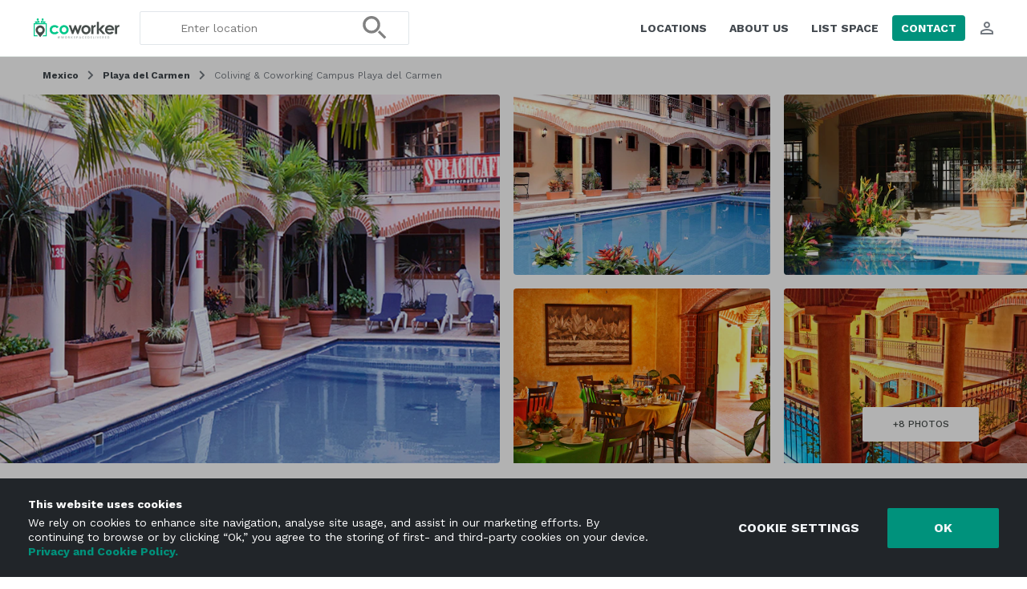

--- FILE ---
content_type: text/html; charset=UTF-8
request_url: https://www.coworker.com/mexico/playa-del-carmen/coliving-coworking-campus-playa-del-carmen
body_size: 120197
content:
<!DOCTYPE HTML>
<html lang="en">
   <head>
      <link rel="preconnect" href="https://fonts.gstatic.com" crossorigin />
      <link rel="preconnect" href="https://fonts.googleapis.com" crossorigin />
      <link rel="preconnect" href="https://www.google.com" crossorigin />
      <link rel="preconnect" href="https://js.stripe.com" crossorigin />
      <link rel="preload" as="style" href="https://fonts.googleapis.com/css2?family=Work+Sans:wght@300..700&display=swap" crossorigin="anonymous">
            <meta http-equiv="Content-Type" content="text/html; charset=utf-8">
            <meta name="google-site-verification" content="aVAU-IIMHMpqjozUJT3ZoNJgbUYrGuxU41zNwXCAUqA"/>
      <meta name="author" content="coworker.com">
      <title>Coworking Space at Coliving &amp; Coworking Campus Playa del Carmen, Playa del Carmen | Coworker</title>
      <meta name="keywords" content="Coworking Space at Coliving &amp; Coworking Campus Playa del Carmen, Coworking Space at Coliving &amp; Coworking Campus Playa del Carmen Playa del Carmen, Coworking Space at Coliving &amp; Coworking Campus Playa del Carmen Playa del Carmen book online, coworking, cowork space, coworking space, hostel, coworking space, cowork space, cowering station, coworkers, coworker, coworking reviews, coworking ratings, professional coworking, free coworking, free co work, co work, co working">
      <meta name="description" content="Find coworking space at Coliving &amp; Coworking Campus Playa del Carmen, Playa del Carmen. Read reviews, get prices, see photos, and more. Find your coworking space on Coworker.com today.">
      <meta property="og:title" content="Coworking Space at Coliving &amp; Coworking Campus Playa del Carmen, Playa del Carmen | Coworker"/>
      <meta property="og:description" content="Find coworking space at Coliving &amp; Coworking Campus Playa del Carmen, Playa del Carmen. Read reviews, get prices, see photos, and more. Find your coworking space on Coworker.com today."/>
      <meta property="og:image" content="https://coworker.imgix.net/photos/mexico/playa-del-carmen/coliving-coworking-campus-playa-del-carmen/main.jpg?w=1200&h=630&q=90&auto=format,compress&fit=crop&mark=/template/img/wm_icon.png&markscale=5&markalign=center,middle"/>
      <meta name="viewport" content="width=device-width, initial-scale=1.0">
      <meta http-equiv="X-UA-Compatible" content="IE=edge"><script type="text/javascript">(window.NREUM||(NREUM={})).init={privacy:{cookies_enabled:true},ajax:{deny_list:["bam.nr-data.net"]},feature_flags:["soft_nav"],distributed_tracing:{enabled:true}};(window.NREUM||(NREUM={})).loader_config={agentID:"1588689415",accountID:"135956",trustKey:"135956",xpid:"VQUCWFNVGwIFXFVWBwYGUF0=",licenseKey:"NRBR-7f660b0d2f1eb83a54c",applicationID:"1584407169",browserID:"1588689415"};;/*! For license information please see nr-loader-spa-1.308.0.min.js.LICENSE.txt */
(()=>{var e,t,r={384:(e,t,r)=>{"use strict";r.d(t,{NT:()=>a,US:()=>u,Zm:()=>o,bQ:()=>d,dV:()=>c,pV:()=>l});var n=r(6154),i=r(1863),s=r(1910);const a={beacon:"bam.nr-data.net",errorBeacon:"bam.nr-data.net"};function o(){return n.gm.NREUM||(n.gm.NREUM={}),void 0===n.gm.newrelic&&(n.gm.newrelic=n.gm.NREUM),n.gm.NREUM}function c(){let e=o();return e.o||(e.o={ST:n.gm.setTimeout,SI:n.gm.setImmediate||n.gm.setInterval,CT:n.gm.clearTimeout,XHR:n.gm.XMLHttpRequest,REQ:n.gm.Request,EV:n.gm.Event,PR:n.gm.Promise,MO:n.gm.MutationObserver,FETCH:n.gm.fetch,WS:n.gm.WebSocket},(0,s.i)(...Object.values(e.o))),e}function d(e,t){let r=o();r.initializedAgents??={},t.initializedAt={ms:(0,i.t)(),date:new Date},r.initializedAgents[e]=t}function u(e,t){o()[e]=t}function l(){return function(){let e=o();const t=e.info||{};e.info={beacon:a.beacon,errorBeacon:a.errorBeacon,...t}}(),function(){let e=o();const t=e.init||{};e.init={...t}}(),c(),function(){let e=o();const t=e.loader_config||{};e.loader_config={...t}}(),o()}},782:(e,t,r)=>{"use strict";r.d(t,{T:()=>n});const n=r(860).K7.pageViewTiming},860:(e,t,r)=>{"use strict";r.d(t,{$J:()=>u,K7:()=>c,P3:()=>d,XX:()=>i,Yy:()=>o,df:()=>s,qY:()=>n,v4:()=>a});const n="events",i="jserrors",s="browser/blobs",a="rum",o="browser/logs",c={ajax:"ajax",genericEvents:"generic_events",jserrors:i,logging:"logging",metrics:"metrics",pageAction:"page_action",pageViewEvent:"page_view_event",pageViewTiming:"page_view_timing",sessionReplay:"session_replay",sessionTrace:"session_trace",softNav:"soft_navigations",spa:"spa"},d={[c.pageViewEvent]:1,[c.pageViewTiming]:2,[c.metrics]:3,[c.jserrors]:4,[c.spa]:5,[c.ajax]:6,[c.sessionTrace]:7,[c.softNav]:8,[c.sessionReplay]:9,[c.logging]:10,[c.genericEvents]:11},u={[c.pageViewEvent]:a,[c.pageViewTiming]:n,[c.ajax]:n,[c.spa]:n,[c.softNav]:n,[c.metrics]:i,[c.jserrors]:i,[c.sessionTrace]:s,[c.sessionReplay]:s,[c.logging]:o,[c.genericEvents]:"ins"}},944:(e,t,r)=>{"use strict";r.d(t,{R:()=>i});var n=r(3241);function i(e,t){"function"==typeof console.debug&&(console.debug("New Relic Warning: https://github.com/newrelic/newrelic-browser-agent/blob/main/docs/warning-codes.md#".concat(e),t),(0,n.W)({agentIdentifier:null,drained:null,type:"data",name:"warn",feature:"warn",data:{code:e,secondary:t}}))}},993:(e,t,r)=>{"use strict";r.d(t,{A$:()=>s,ET:()=>a,TZ:()=>o,p_:()=>i});var n=r(860);const i={ERROR:"ERROR",WARN:"WARN",INFO:"INFO",DEBUG:"DEBUG",TRACE:"TRACE"},s={OFF:0,ERROR:1,WARN:2,INFO:3,DEBUG:4,TRACE:5},a="log",o=n.K7.logging},1541:(e,t,r)=>{"use strict";r.d(t,{U:()=>i,f:()=>n});const n={MFE:"MFE",BA:"BA"};function i(e,t){if(2!==t?.harvestEndpointVersion)return{};const r=t.agentRef.runtime.appMetadata.agents[0].entityGuid;return e?{"source.id":e.id,"source.name":e.name,"source.type":e.type,"parent.id":e.parent?.id||r,"parent.type":e.parent?.type||n.BA}:{"entity.guid":r,appId:t.agentRef.info.applicationID}}},1687:(e,t,r)=>{"use strict";r.d(t,{Ak:()=>d,Ze:()=>h,x3:()=>u});var n=r(3241),i=r(7836),s=r(3606),a=r(860),o=r(2646);const c={};function d(e,t){const r={staged:!1,priority:a.P3[t]||0};l(e),c[e].get(t)||c[e].set(t,r)}function u(e,t){e&&c[e]&&(c[e].get(t)&&c[e].delete(t),p(e,t,!1),c[e].size&&f(e))}function l(e){if(!e)throw new Error("agentIdentifier required");c[e]||(c[e]=new Map)}function h(e="",t="feature",r=!1){if(l(e),!e||!c[e].get(t)||r)return p(e,t);c[e].get(t).staged=!0,f(e)}function f(e){const t=Array.from(c[e]);t.every(([e,t])=>t.staged)&&(t.sort((e,t)=>e[1].priority-t[1].priority),t.forEach(([t])=>{c[e].delete(t),p(e,t)}))}function p(e,t,r=!0){const a=e?i.ee.get(e):i.ee,c=s.i.handlers;if(!a.aborted&&a.backlog&&c){if((0,n.W)({agentIdentifier:e,type:"lifecycle",name:"drain",feature:t}),r){const e=a.backlog[t],r=c[t];if(r){for(let t=0;e&&t<e.length;++t)g(e[t],r);Object.entries(r).forEach(([e,t])=>{Object.values(t||{}).forEach(t=>{t[0]?.on&&t[0]?.context()instanceof o.y&&t[0].on(e,t[1])})})}}a.isolatedBacklog||delete c[t],a.backlog[t]=null,a.emit("drain-"+t,[])}}function g(e,t){var r=e[1];Object.values(t[r]||{}).forEach(t=>{var r=e[0];if(t[0]===r){var n=t[1],i=e[3],s=e[2];n.apply(i,s)}})}},1738:(e,t,r)=>{"use strict";r.d(t,{U:()=>f,Y:()=>h});var n=r(3241),i=r(9908),s=r(1863),a=r(944),o=r(5701),c=r(3969),d=r(8362),u=r(860),l=r(4261);function h(e,t,r,s){const h=s||r;!h||h[e]&&h[e]!==d.d.prototype[e]||(h[e]=function(){(0,i.p)(c.xV,["API/"+e+"/called"],void 0,u.K7.metrics,r.ee),(0,n.W)({agentIdentifier:r.agentIdentifier,drained:!!o.B?.[r.agentIdentifier],type:"data",name:"api",feature:l.Pl+e,data:{}});try{return t.apply(this,arguments)}catch(e){(0,a.R)(23,e)}})}function f(e,t,r,n,a){const o=e.info;null===r?delete o.jsAttributes[t]:o.jsAttributes[t]=r,(a||null===r)&&(0,i.p)(l.Pl+n,[(0,s.t)(),t,r],void 0,"session",e.ee)}},1741:(e,t,r)=>{"use strict";r.d(t,{W:()=>s});var n=r(944),i=r(4261);class s{#e(e,...t){if(this[e]!==s.prototype[e])return this[e](...t);(0,n.R)(35,e)}addPageAction(e,t){return this.#e(i.hG,e,t)}register(e){return this.#e(i.eY,e)}recordCustomEvent(e,t){return this.#e(i.fF,e,t)}setPageViewName(e,t){return this.#e(i.Fw,e,t)}setCustomAttribute(e,t,r){return this.#e(i.cD,e,t,r)}noticeError(e,t){return this.#e(i.o5,e,t)}setUserId(e,t=!1){return this.#e(i.Dl,e,t)}setApplicationVersion(e){return this.#e(i.nb,e)}setErrorHandler(e){return this.#e(i.bt,e)}addRelease(e,t){return this.#e(i.k6,e,t)}log(e,t){return this.#e(i.$9,e,t)}start(){return this.#e(i.d3)}finished(e){return this.#e(i.BL,e)}recordReplay(){return this.#e(i.CH)}pauseReplay(){return this.#e(i.Tb)}addToTrace(e){return this.#e(i.U2,e)}setCurrentRouteName(e){return this.#e(i.PA,e)}interaction(e){return this.#e(i.dT,e)}wrapLogger(e,t,r){return this.#e(i.Wb,e,t,r)}measure(e,t){return this.#e(i.V1,e,t)}consent(e){return this.#e(i.Pv,e)}}},1863:(e,t,r)=>{"use strict";function n(){return Math.floor(performance.now())}r.d(t,{t:()=>n})},1910:(e,t,r)=>{"use strict";r.d(t,{i:()=>s});var n=r(944);const i=new Map;function s(...e){return e.every(e=>{if(i.has(e))return i.get(e);const t="function"==typeof e?e.toString():"",r=t.includes("[native code]"),s=t.includes("nrWrapper");return r||s||(0,n.R)(64,e?.name||t),i.set(e,r),r})}},2555:(e,t,r)=>{"use strict";r.d(t,{D:()=>o,f:()=>a});var n=r(384),i=r(8122);const s={beacon:n.NT.beacon,errorBeacon:n.NT.errorBeacon,licenseKey:void 0,applicationID:void 0,sa:void 0,queueTime:void 0,applicationTime:void 0,ttGuid:void 0,user:void 0,account:void 0,product:void 0,extra:void 0,jsAttributes:{},userAttributes:void 0,atts:void 0,transactionName:void 0,tNamePlain:void 0};function a(e){try{return!!e.licenseKey&&!!e.errorBeacon&&!!e.applicationID}catch(e){return!1}}const o=e=>(0,i.a)(e,s)},2614:(e,t,r)=>{"use strict";r.d(t,{BB:()=>a,H3:()=>n,g:()=>d,iL:()=>c,tS:()=>o,uh:()=>i,wk:()=>s});const n="NRBA",i="SESSION",s=144e5,a=18e5,o={STARTED:"session-started",PAUSE:"session-pause",RESET:"session-reset",RESUME:"session-resume",UPDATE:"session-update"},c={SAME_TAB:"same-tab",CROSS_TAB:"cross-tab"},d={OFF:0,FULL:1,ERROR:2}},2646:(e,t,r)=>{"use strict";r.d(t,{y:()=>n});class n{constructor(e){this.contextId=e}}},2843:(e,t,r)=>{"use strict";r.d(t,{G:()=>s,u:()=>i});var n=r(3878);function i(e,t=!1,r,i){(0,n.DD)("visibilitychange",function(){if(t)return void("hidden"===document.visibilityState&&e());e(document.visibilityState)},r,i)}function s(e,t,r){(0,n.sp)("pagehide",e,t,r)}},3241:(e,t,r)=>{"use strict";r.d(t,{W:()=>s});var n=r(6154);const i="newrelic";function s(e={}){try{n.gm.dispatchEvent(new CustomEvent(i,{detail:e}))}catch(e){}}},3304:(e,t,r)=>{"use strict";r.d(t,{A:()=>s});var n=r(7836);const i=()=>{const e=new WeakSet;return(t,r)=>{if("object"==typeof r&&null!==r){if(e.has(r))return;e.add(r)}return r}};function s(e){try{return JSON.stringify(e,i())??""}catch(e){try{n.ee.emit("internal-error",[e])}catch(e){}return""}}},3333:(e,t,r)=>{"use strict";r.d(t,{$v:()=>u,TZ:()=>n,Xh:()=>c,Zp:()=>i,kd:()=>d,mq:()=>o,nf:()=>a,qN:()=>s});const n=r(860).K7.genericEvents,i=["auxclick","click","copy","keydown","paste","scrollend"],s=["focus","blur"],a=4,o=1e3,c=2e3,d=["PageAction","UserAction","BrowserPerformance"],u={RESOURCES:"experimental.resources",REGISTER:"register"}},3434:(e,t,r)=>{"use strict";r.d(t,{Jt:()=>s,YM:()=>d});var n=r(7836),i=r(5607);const s="nr@original:".concat(i.W),a=50;var o=Object.prototype.hasOwnProperty,c=!1;function d(e,t){return e||(e=n.ee),r.inPlace=function(e,t,n,i,s){n||(n="");const a="-"===n.charAt(0);for(let o=0;o<t.length;o++){const c=t[o],d=e[c];l(d)||(e[c]=r(d,a?c+n:n,i,c,s))}},r.flag=s,r;function r(t,r,n,c,d){return l(t)?t:(r||(r=""),nrWrapper[s]=t,function(e,t,r){if(Object.defineProperty&&Object.keys)try{return Object.keys(e).forEach(function(r){Object.defineProperty(t,r,{get:function(){return e[r]},set:function(t){return e[r]=t,t}})}),t}catch(e){u([e],r)}for(var n in e)o.call(e,n)&&(t[n]=e[n])}(t,nrWrapper,e),nrWrapper);function nrWrapper(){var s,o,l,h;let f;try{o=this,s=[...arguments],l="function"==typeof n?n(s,o):n||{}}catch(t){u([t,"",[s,o,c],l],e)}i(r+"start",[s,o,c],l,d);const p=performance.now();let g;try{return h=t.apply(o,s),g=performance.now(),h}catch(e){throw g=performance.now(),i(r+"err",[s,o,e],l,d),f=e,f}finally{const e=g-p,t={start:p,end:g,duration:e,isLongTask:e>=a,methodName:c,thrownError:f};t.isLongTask&&i("long-task",[t,o],l,d),i(r+"end",[s,o,h],l,d)}}}function i(r,n,i,s){if(!c||t){var a=c;c=!0;try{e.emit(r,n,i,t,s)}catch(t){u([t,r,n,i],e)}c=a}}}function u(e,t){t||(t=n.ee);try{t.emit("internal-error",e)}catch(e){}}function l(e){return!(e&&"function"==typeof e&&e.apply&&!e[s])}},3606:(e,t,r)=>{"use strict";r.d(t,{i:()=>s});var n=r(9908);s.on=a;var i=s.handlers={};function s(e,t,r,s){a(s||n.d,i,e,t,r)}function a(e,t,r,i,s){s||(s="feature"),e||(e=n.d);var a=t[s]=t[s]||{};(a[r]=a[r]||[]).push([e,i])}},3738:(e,t,r)=>{"use strict";r.d(t,{He:()=>i,Kp:()=>o,Lc:()=>d,Rz:()=>u,TZ:()=>n,bD:()=>s,d3:()=>a,jx:()=>l,sl:()=>h,uP:()=>c});const n=r(860).K7.sessionTrace,i="bstResource",s="resource",a="-start",o="-end",c="fn"+a,d="fn"+o,u="pushState",l=1e3,h=3e4},3785:(e,t,r)=>{"use strict";r.d(t,{R:()=>c,b:()=>d});var n=r(9908),i=r(1863),s=r(860),a=r(3969),o=r(993);function c(e,t,r={},c=o.p_.INFO,d=!0,u,l=(0,i.t)()){(0,n.p)(a.xV,["API/logging/".concat(c.toLowerCase(),"/called")],void 0,s.K7.metrics,e),(0,n.p)(o.ET,[l,t,r,c,d,u],void 0,s.K7.logging,e)}function d(e){return"string"==typeof e&&Object.values(o.p_).some(t=>t===e.toUpperCase().trim())}},3878:(e,t,r)=>{"use strict";function n(e,t){return{capture:e,passive:!1,signal:t}}function i(e,t,r=!1,i){window.addEventListener(e,t,n(r,i))}function s(e,t,r=!1,i){document.addEventListener(e,t,n(r,i))}r.d(t,{DD:()=>s,jT:()=>n,sp:()=>i})},3962:(e,t,r)=>{"use strict";r.d(t,{AM:()=>a,O2:()=>l,OV:()=>s,Qu:()=>h,TZ:()=>c,ih:()=>f,pP:()=>o,t1:()=>u,tC:()=>i,wD:()=>d});var n=r(860);const i=["click","keydown","submit"],s="popstate",a="api",o="initialPageLoad",c=n.K7.softNav,d=5e3,u=500,l={INITIAL_PAGE_LOAD:"",ROUTE_CHANGE:1,UNSPECIFIED:2},h={INTERACTION:1,AJAX:2,CUSTOM_END:3,CUSTOM_TRACER:4},f={IP:"in progress",PF:"pending finish",FIN:"finished",CAN:"cancelled"}},3969:(e,t,r)=>{"use strict";r.d(t,{TZ:()=>n,XG:()=>o,rs:()=>i,xV:()=>a,z_:()=>s});const n=r(860).K7.metrics,i="sm",s="cm",a="storeSupportabilityMetrics",o="storeEventMetrics"},4234:(e,t,r)=>{"use strict";r.d(t,{W:()=>s});var n=r(7836),i=r(1687);class s{constructor(e,t){this.agentIdentifier=e,this.ee=n.ee.get(e),this.featureName=t,this.blocked=!1}deregisterDrain(){(0,i.x3)(this.agentIdentifier,this.featureName)}}},4261:(e,t,r)=>{"use strict";r.d(t,{$9:()=>u,BL:()=>c,CH:()=>p,Dl:()=>R,Fw:()=>w,PA:()=>v,Pl:()=>n,Pv:()=>A,Tb:()=>h,U2:()=>a,V1:()=>E,Wb:()=>T,bt:()=>y,cD:()=>b,d3:()=>x,dT:()=>d,eY:()=>g,fF:()=>f,hG:()=>s,hw:()=>i,k6:()=>o,nb:()=>m,o5:()=>l});const n="api-",i=n+"ixn-",s="addPageAction",a="addToTrace",o="addRelease",c="finished",d="interaction",u="log",l="noticeError",h="pauseReplay",f="recordCustomEvent",p="recordReplay",g="register",m="setApplicationVersion",v="setCurrentRouteName",b="setCustomAttribute",y="setErrorHandler",w="setPageViewName",R="setUserId",x="start",T="wrapLogger",E="measure",A="consent"},5205:(e,t,r)=>{"use strict";r.d(t,{j:()=>S});var n=r(384),i=r(1741);var s=r(2555),a=r(3333);const o=e=>{if(!e||"string"!=typeof e)return!1;try{document.createDocumentFragment().querySelector(e)}catch{return!1}return!0};var c=r(2614),d=r(944),u=r(8122);const l="[data-nr-mask]",h=e=>(0,u.a)(e,(()=>{const e={feature_flags:[],experimental:{allow_registered_children:!1,resources:!1},mask_selector:"*",block_selector:"[data-nr-block]",mask_input_options:{color:!1,date:!1,"datetime-local":!1,email:!1,month:!1,number:!1,range:!1,search:!1,tel:!1,text:!1,time:!1,url:!1,week:!1,textarea:!1,select:!1,password:!0}};return{ajax:{deny_list:void 0,block_internal:!0,enabled:!0,autoStart:!0},api:{get allow_registered_children(){return e.feature_flags.includes(a.$v.REGISTER)||e.experimental.allow_registered_children},set allow_registered_children(t){e.experimental.allow_registered_children=t},duplicate_registered_data:!1},browser_consent_mode:{enabled:!1},distributed_tracing:{enabled:void 0,exclude_newrelic_header:void 0,cors_use_newrelic_header:void 0,cors_use_tracecontext_headers:void 0,allowed_origins:void 0},get feature_flags(){return e.feature_flags},set feature_flags(t){e.feature_flags=t},generic_events:{enabled:!0,autoStart:!0},harvest:{interval:30},jserrors:{enabled:!0,autoStart:!0},logging:{enabled:!0,autoStart:!0},metrics:{enabled:!0,autoStart:!0},obfuscate:void 0,page_action:{enabled:!0},page_view_event:{enabled:!0,autoStart:!0},page_view_timing:{enabled:!0,autoStart:!0},performance:{capture_marks:!1,capture_measures:!1,capture_detail:!0,resources:{get enabled(){return e.feature_flags.includes(a.$v.RESOURCES)||e.experimental.resources},set enabled(t){e.experimental.resources=t},asset_types:[],first_party_domains:[],ignore_newrelic:!0}},privacy:{cookies_enabled:!0},proxy:{assets:void 0,beacon:void 0},session:{expiresMs:c.wk,inactiveMs:c.BB},session_replay:{autoStart:!0,enabled:!1,preload:!1,sampling_rate:10,error_sampling_rate:100,collect_fonts:!1,inline_images:!1,fix_stylesheets:!0,mask_all_inputs:!0,get mask_text_selector(){return e.mask_selector},set mask_text_selector(t){o(t)?e.mask_selector="".concat(t,",").concat(l):""===t||null===t?e.mask_selector=l:(0,d.R)(5,t)},get block_class(){return"nr-block"},get ignore_class(){return"nr-ignore"},get mask_text_class(){return"nr-mask"},get block_selector(){return e.block_selector},set block_selector(t){o(t)?e.block_selector+=",".concat(t):""!==t&&(0,d.R)(6,t)},get mask_input_options(){return e.mask_input_options},set mask_input_options(t){t&&"object"==typeof t?e.mask_input_options={...t,password:!0}:(0,d.R)(7,t)}},session_trace:{enabled:!0,autoStart:!0},soft_navigations:{enabled:!0,autoStart:!0},spa:{enabled:!0,autoStart:!0},ssl:void 0,user_actions:{enabled:!0,elementAttributes:["id","className","tagName","type"]}}})());var f=r(6154),p=r(9324);let g=0;const m={buildEnv:p.F3,distMethod:p.Xs,version:p.xv,originTime:f.WN},v={consented:!1},b={appMetadata:{},get consented(){return this.session?.state?.consent||v.consented},set consented(e){v.consented=e},customTransaction:void 0,denyList:void 0,disabled:!1,harvester:void 0,isolatedBacklog:!1,isRecording:!1,loaderType:void 0,maxBytes:3e4,obfuscator:void 0,onerror:void 0,ptid:void 0,releaseIds:{},session:void 0,timeKeeper:void 0,registeredEntities:[],jsAttributesMetadata:{bytes:0},get harvestCount(){return++g}},y=e=>{const t=(0,u.a)(e,b),r=Object.keys(m).reduce((e,t)=>(e[t]={value:m[t],writable:!1,configurable:!0,enumerable:!0},e),{});return Object.defineProperties(t,r)};var w=r(5701);const R=e=>{const t=e.startsWith("http");e+="/",r.p=t?e:"https://"+e};var x=r(7836),T=r(3241);const E={accountID:void 0,trustKey:void 0,agentID:void 0,licenseKey:void 0,applicationID:void 0,xpid:void 0},A=e=>(0,u.a)(e,E),_=new Set;function S(e,t={},r,a){let{init:o,info:c,loader_config:d,runtime:u={},exposed:l=!0}=t;if(!c){const e=(0,n.pV)();o=e.init,c=e.info,d=e.loader_config}e.init=h(o||{}),e.loader_config=A(d||{}),c.jsAttributes??={},f.bv&&(c.jsAttributes.isWorker=!0),e.info=(0,s.D)(c);const p=e.init,g=[c.beacon,c.errorBeacon];_.has(e.agentIdentifier)||(p.proxy.assets&&(R(p.proxy.assets),g.push(p.proxy.assets)),p.proxy.beacon&&g.push(p.proxy.beacon),e.beacons=[...g],function(e){const t=(0,n.pV)();Object.getOwnPropertyNames(i.W.prototype).forEach(r=>{const n=i.W.prototype[r];if("function"!=typeof n||"constructor"===n)return;let s=t[r];e[r]&&!1!==e.exposed&&"micro-agent"!==e.runtime?.loaderType&&(t[r]=(...t)=>{const n=e[r](...t);return s?s(...t):n})})}(e),(0,n.US)("activatedFeatures",w.B)),u.denyList=[...p.ajax.deny_list||[],...p.ajax.block_internal?g:[]],u.ptid=e.agentIdentifier,u.loaderType=r,e.runtime=y(u),_.has(e.agentIdentifier)||(e.ee=x.ee.get(e.agentIdentifier),e.exposed=l,(0,T.W)({agentIdentifier:e.agentIdentifier,drained:!!w.B?.[e.agentIdentifier],type:"lifecycle",name:"initialize",feature:void 0,data:e.config})),_.add(e.agentIdentifier)}},5270:(e,t,r)=>{"use strict";r.d(t,{Aw:()=>a,SR:()=>s,rF:()=>o});var n=r(384),i=r(7767);function s(e){return!!(0,n.dV)().o.MO&&(0,i.V)(e)&&!0===e?.session_trace.enabled}function a(e){return!0===e?.session_replay.preload&&s(e)}function o(e,t){try{if("string"==typeof t?.type){if("password"===t.type.toLowerCase())return"*".repeat(e?.length||0);if(void 0!==t?.dataset?.nrUnmask||t?.classList?.contains("nr-unmask"))return e}}catch(e){}return"string"==typeof e?e.replace(/[\S]/g,"*"):"*".repeat(e?.length||0)}},5289:(e,t,r)=>{"use strict";r.d(t,{GG:()=>a,Qr:()=>c,sB:()=>o});var n=r(3878),i=r(6389);function s(){return"undefined"==typeof document||"complete"===document.readyState}function a(e,t){if(s())return e();const r=(0,i.J)(e),a=setInterval(()=>{s()&&(clearInterval(a),r())},500);(0,n.sp)("load",r,t)}function o(e){if(s())return e();(0,n.DD)("DOMContentLoaded",e)}function c(e){if(s())return e();(0,n.sp)("popstate",e)}},5607:(e,t,r)=>{"use strict";r.d(t,{W:()=>n});const n=(0,r(9566).bz)()},5701:(e,t,r)=>{"use strict";r.d(t,{B:()=>s,t:()=>a});var n=r(3241);const i=new Set,s={};function a(e,t){const r=t.agentIdentifier;s[r]??={},e&&"object"==typeof e&&(i.has(r)||(t.ee.emit("rumresp",[e]),s[r]=e,i.add(r),(0,n.W)({agentIdentifier:r,loaded:!0,drained:!0,type:"lifecycle",name:"load",feature:void 0,data:e})))}},6154:(e,t,r)=>{"use strict";r.d(t,{OF:()=>d,RI:()=>i,WN:()=>h,bv:()=>s,eN:()=>f,gm:()=>a,lR:()=>l,m:()=>c,mw:()=>o,sb:()=>u});var n=r(1863);const i="undefined"!=typeof window&&!!window.document,s="undefined"!=typeof WorkerGlobalScope&&("undefined"!=typeof self&&self instanceof WorkerGlobalScope&&self.navigator instanceof WorkerNavigator||"undefined"!=typeof globalThis&&globalThis instanceof WorkerGlobalScope&&globalThis.navigator instanceof WorkerNavigator),a=i?window:"undefined"!=typeof WorkerGlobalScope&&("undefined"!=typeof self&&self instanceof WorkerGlobalScope&&self||"undefined"!=typeof globalThis&&globalThis instanceof WorkerGlobalScope&&globalThis),o=Boolean("hidden"===a?.document?.visibilityState),c=""+a?.location,d=/iPad|iPhone|iPod/.test(a.navigator?.userAgent),u=d&&"undefined"==typeof SharedWorker,l=(()=>{const e=a.navigator?.userAgent?.match(/Firefox[/\s](\d+\.\d+)/);return Array.isArray(e)&&e.length>=2?+e[1]:0})(),h=Date.now()-(0,n.t)(),f=()=>"undefined"!=typeof PerformanceNavigationTiming&&a?.performance?.getEntriesByType("navigation")?.[0]?.responseStart},6344:(e,t,r)=>{"use strict";r.d(t,{BB:()=>u,Qb:()=>l,TZ:()=>i,Ug:()=>a,Vh:()=>s,_s:()=>o,bc:()=>d,yP:()=>c});var n=r(2614);const i=r(860).K7.sessionReplay,s="errorDuringReplay",a=.12,o={DomContentLoaded:0,Load:1,FullSnapshot:2,IncrementalSnapshot:3,Meta:4,Custom:5},c={[n.g.ERROR]:15e3,[n.g.FULL]:3e5,[n.g.OFF]:0},d={RESET:{message:"Session was reset",sm:"Reset"},IMPORT:{message:"Recorder failed to import",sm:"Import"},TOO_MANY:{message:"429: Too Many Requests",sm:"Too-Many"},TOO_BIG:{message:"Payload was too large",sm:"Too-Big"},CROSS_TAB:{message:"Session Entity was set to OFF on another tab",sm:"Cross-Tab"},ENTITLEMENTS:{message:"Session Replay is not allowed and will not be started",sm:"Entitlement"}},u=5e3,l={API:"api",RESUME:"resume",SWITCH_TO_FULL:"switchToFull",INITIALIZE:"initialize",PRELOAD:"preload"}},6389:(e,t,r)=>{"use strict";function n(e,t=500,r={}){const n=r?.leading||!1;let i;return(...r)=>{n&&void 0===i&&(e.apply(this,r),i=setTimeout(()=>{i=clearTimeout(i)},t)),n||(clearTimeout(i),i=setTimeout(()=>{e.apply(this,r)},t))}}function i(e){let t=!1;return(...r)=>{t||(t=!0,e.apply(this,r))}}r.d(t,{J:()=>i,s:()=>n})},6630:(e,t,r)=>{"use strict";r.d(t,{T:()=>n});const n=r(860).K7.pageViewEvent},6774:(e,t,r)=>{"use strict";r.d(t,{T:()=>n});const n=r(860).K7.jserrors},7295:(e,t,r)=>{"use strict";r.d(t,{Xv:()=>a,gX:()=>i,iW:()=>s});var n=[];function i(e){if(!e||s(e))return!1;if(0===n.length)return!0;if("*"===n[0].hostname)return!1;for(var t=0;t<n.length;t++){var r=n[t];if(r.hostname.test(e.hostname)&&r.pathname.test(e.pathname))return!1}return!0}function s(e){return void 0===e.hostname}function a(e){if(n=[],e&&e.length)for(var t=0;t<e.length;t++){let r=e[t];if(!r)continue;if("*"===r)return void(n=[{hostname:"*"}]);0===r.indexOf("http://")?r=r.substring(7):0===r.indexOf("https://")&&(r=r.substring(8));const i=r.indexOf("/");let s,a;i>0?(s=r.substring(0,i),a=r.substring(i)):(s=r,a="*");let[c]=s.split(":");n.push({hostname:o(c),pathname:o(a,!0)})}}function o(e,t=!1){const r=e.replace(/[.+?^${}()|[\]\\]/g,e=>"\\"+e).replace(/\*/g,".*?");return new RegExp((t?"^":"")+r+"$")}},7485:(e,t,r)=>{"use strict";r.d(t,{D:()=>i});var n=r(6154);function i(e){if(0===(e||"").indexOf("data:"))return{protocol:"data"};try{const t=new URL(e,location.href),r={port:t.port,hostname:t.hostname,pathname:t.pathname,search:t.search,protocol:t.protocol.slice(0,t.protocol.indexOf(":")),sameOrigin:t.protocol===n.gm?.location?.protocol&&t.host===n.gm?.location?.host};return r.port&&""!==r.port||("http:"===t.protocol&&(r.port="80"),"https:"===t.protocol&&(r.port="443")),r.pathname&&""!==r.pathname?r.pathname.startsWith("/")||(r.pathname="/".concat(r.pathname)):r.pathname="/",r}catch(e){return{}}}},7699:(e,t,r)=>{"use strict";r.d(t,{It:()=>s,KC:()=>o,No:()=>i,qh:()=>a});var n=r(860);const i=16e3,s=1e6,a="SESSION_ERROR",o={[n.K7.logging]:!0,[n.K7.genericEvents]:!1,[n.K7.jserrors]:!1,[n.K7.ajax]:!1}},7767:(e,t,r)=>{"use strict";r.d(t,{V:()=>i});var n=r(6154);const i=e=>n.RI&&!0===e?.privacy.cookies_enabled},7836:(e,t,r)=>{"use strict";r.d(t,{P:()=>o,ee:()=>c});var n=r(384),i=r(8990),s=r(2646),a=r(5607);const o="nr@context:".concat(a.W),c=function e(t,r){var n={},a={},u={},l=!1;try{l=16===r.length&&d.initializedAgents?.[r]?.runtime.isolatedBacklog}catch(e){}var h={on:p,addEventListener:p,removeEventListener:function(e,t){var r=n[e];if(!r)return;for(var i=0;i<r.length;i++)r[i]===t&&r.splice(i,1)},emit:function(e,r,n,i,s){!1!==s&&(s=!0);if(c.aborted&&!i)return;t&&s&&t.emit(e,r,n);var o=f(n);g(e).forEach(e=>{e.apply(o,r)});var d=v()[a[e]];d&&d.push([h,e,r,o]);return o},get:m,listeners:g,context:f,buffer:function(e,t){const r=v();if(t=t||"feature",h.aborted)return;Object.entries(e||{}).forEach(([e,n])=>{a[n]=t,t in r||(r[t]=[])})},abort:function(){h._aborted=!0,Object.keys(h.backlog).forEach(e=>{delete h.backlog[e]})},isBuffering:function(e){return!!v()[a[e]]},debugId:r,backlog:l?{}:t&&"object"==typeof t.backlog?t.backlog:{},isolatedBacklog:l};return Object.defineProperty(h,"aborted",{get:()=>{let e=h._aborted||!1;return e||(t&&(e=t.aborted),e)}}),h;function f(e){return e&&e instanceof s.y?e:e?(0,i.I)(e,o,()=>new s.y(o)):new s.y(o)}function p(e,t){n[e]=g(e).concat(t)}function g(e){return n[e]||[]}function m(t){return u[t]=u[t]||e(h,t)}function v(){return h.backlog}}(void 0,"globalEE"),d=(0,n.Zm)();d.ee||(d.ee=c)},8122:(e,t,r)=>{"use strict";r.d(t,{a:()=>i});var n=r(944);function i(e,t){try{if(!e||"object"!=typeof e)return(0,n.R)(3);if(!t||"object"!=typeof t)return(0,n.R)(4);const r=Object.create(Object.getPrototypeOf(t),Object.getOwnPropertyDescriptors(t)),s=0===Object.keys(r).length?e:r;for(let a in s)if(void 0!==e[a])try{if(null===e[a]){r[a]=null;continue}Array.isArray(e[a])&&Array.isArray(t[a])?r[a]=Array.from(new Set([...e[a],...t[a]])):"object"==typeof e[a]&&"object"==typeof t[a]?r[a]=i(e[a],t[a]):r[a]=e[a]}catch(e){r[a]||(0,n.R)(1,e)}return r}catch(e){(0,n.R)(2,e)}}},8139:(e,t,r)=>{"use strict";r.d(t,{u:()=>h});var n=r(7836),i=r(3434),s=r(8990),a=r(6154);const o={},c=a.gm.XMLHttpRequest,d="addEventListener",u="removeEventListener",l="nr@wrapped:".concat(n.P);function h(e){var t=function(e){return(e||n.ee).get("events")}(e);if(o[t.debugId]++)return t;o[t.debugId]=1;var r=(0,i.YM)(t,!0);function h(e){r.inPlace(e,[d,u],"-",p)}function p(e,t){return e[1]}return"getPrototypeOf"in Object&&(a.RI&&f(document,h),c&&f(c.prototype,h),f(a.gm,h)),t.on(d+"-start",function(e,t){var n=e[1];if(null!==n&&("function"==typeof n||"object"==typeof n)&&"newrelic"!==e[0]){var i=(0,s.I)(n,l,function(){var e={object:function(){if("function"!=typeof n.handleEvent)return;return n.handleEvent.apply(n,arguments)},function:n}[typeof n];return e?r(e,"fn-",null,e.name||"anonymous"):n});this.wrapped=e[1]=i}}),t.on(u+"-start",function(e){e[1]=this.wrapped||e[1]}),t}function f(e,t,...r){let n=e;for(;"object"==typeof n&&!Object.prototype.hasOwnProperty.call(n,d);)n=Object.getPrototypeOf(n);n&&t(n,...r)}},8362:(e,t,r)=>{"use strict";r.d(t,{d:()=>s});var n=r(9566),i=r(1741);class s extends i.W{agentIdentifier=(0,n.LA)(16)}},8374:(e,t,r)=>{r.nc=(()=>{try{return document?.currentScript?.nonce}catch(e){}return""})()},8990:(e,t,r)=>{"use strict";r.d(t,{I:()=>i});var n=Object.prototype.hasOwnProperty;function i(e,t,r){if(n.call(e,t))return e[t];var i=r();if(Object.defineProperty&&Object.keys)try{return Object.defineProperty(e,t,{value:i,writable:!0,enumerable:!1}),i}catch(e){}return e[t]=i,i}},9119:(e,t,r)=>{"use strict";r.d(t,{L:()=>s});var n=/([^?#]*)[^#]*(#[^?]*|$).*/,i=/([^?#]*)().*/;function s(e,t){return e?e.replace(t?n:i,"$1$2"):e}},9300:(e,t,r)=>{"use strict";r.d(t,{T:()=>n});const n=r(860).K7.ajax},9324:(e,t,r)=>{"use strict";r.d(t,{AJ:()=>a,F3:()=>i,Xs:()=>s,Yq:()=>o,xv:()=>n});const n="1.308.0",i="PROD",s="CDN",a="@newrelic/rrweb",o="1.0.1"},9566:(e,t,r)=>{"use strict";r.d(t,{LA:()=>o,ZF:()=>c,bz:()=>a,el:()=>d});var n=r(6154);const i="xxxxxxxx-xxxx-4xxx-yxxx-xxxxxxxxxxxx";function s(e,t){return e?15&e[t]:16*Math.random()|0}function a(){const e=n.gm?.crypto||n.gm?.msCrypto;let t,r=0;return e&&e.getRandomValues&&(t=e.getRandomValues(new Uint8Array(30))),i.split("").map(e=>"x"===e?s(t,r++).toString(16):"y"===e?(3&s()|8).toString(16):e).join("")}function o(e){const t=n.gm?.crypto||n.gm?.msCrypto;let r,i=0;t&&t.getRandomValues&&(r=t.getRandomValues(new Uint8Array(e)));const a=[];for(var o=0;o<e;o++)a.push(s(r,i++).toString(16));return a.join("")}function c(){return o(16)}function d(){return o(32)}},9908:(e,t,r)=>{"use strict";r.d(t,{d:()=>n,p:()=>i});var n=r(7836).ee.get("handle");function i(e,t,r,i,s){s?(s.buffer([e],i),s.emit(e,t,r)):(n.buffer([e],i),n.emit(e,t,r))}}},n={};function i(e){var t=n[e];if(void 0!==t)return t.exports;var s=n[e]={exports:{}};return r[e](s,s.exports,i),s.exports}i.m=r,i.d=(e,t)=>{for(var r in t)i.o(t,r)&&!i.o(e,r)&&Object.defineProperty(e,r,{enumerable:!0,get:t[r]})},i.f={},i.e=e=>Promise.all(Object.keys(i.f).reduce((t,r)=>(i.f[r](e,t),t),[])),i.u=e=>({212:"nr-spa-compressor",249:"nr-spa-recorder",478:"nr-spa"}[e]+"-1.308.0.min.js"),i.o=(e,t)=>Object.prototype.hasOwnProperty.call(e,t),e={},t="NRBA-1.308.0.PROD:",i.l=(r,n,s,a)=>{if(e[r])e[r].push(n);else{var o,c;if(void 0!==s)for(var d=document.getElementsByTagName("script"),u=0;u<d.length;u++){var l=d[u];if(l.getAttribute("src")==r||l.getAttribute("data-webpack")==t+s){o=l;break}}if(!o){c=!0;var h={478:"sha512-RSfSVnmHk59T/uIPbdSE0LPeqcEdF4/+XhfJdBuccH5rYMOEZDhFdtnh6X6nJk7hGpzHd9Ujhsy7lZEz/ORYCQ==",249:"sha512-ehJXhmntm85NSqW4MkhfQqmeKFulra3klDyY0OPDUE+sQ3GokHlPh1pmAzuNy//3j4ac6lzIbmXLvGQBMYmrkg==",212:"sha512-B9h4CR46ndKRgMBcK+j67uSR2RCnJfGefU+A7FrgR/k42ovXy5x/MAVFiSvFxuVeEk/pNLgvYGMp1cBSK/G6Fg=="};(o=document.createElement("script")).charset="utf-8",i.nc&&o.setAttribute("nonce",i.nc),o.setAttribute("data-webpack",t+s),o.src=r,0!==o.src.indexOf(window.location.origin+"/")&&(o.crossOrigin="anonymous"),h[a]&&(o.integrity=h[a])}e[r]=[n];var f=(t,n)=>{o.onerror=o.onload=null,clearTimeout(p);var i=e[r];if(delete e[r],o.parentNode&&o.parentNode.removeChild(o),i&&i.forEach(e=>e(n)),t)return t(n)},p=setTimeout(f.bind(null,void 0,{type:"timeout",target:o}),12e4);o.onerror=f.bind(null,o.onerror),o.onload=f.bind(null,o.onload),c&&document.head.appendChild(o)}},i.r=e=>{"undefined"!=typeof Symbol&&Symbol.toStringTag&&Object.defineProperty(e,Symbol.toStringTag,{value:"Module"}),Object.defineProperty(e,"__esModule",{value:!0})},i.p="https://js-agent.newrelic.com/",(()=>{var e={38:0,788:0};i.f.j=(t,r)=>{var n=i.o(e,t)?e[t]:void 0;if(0!==n)if(n)r.push(n[2]);else{var s=new Promise((r,i)=>n=e[t]=[r,i]);r.push(n[2]=s);var a=i.p+i.u(t),o=new Error;i.l(a,r=>{if(i.o(e,t)&&(0!==(n=e[t])&&(e[t]=void 0),n)){var s=r&&("load"===r.type?"missing":r.type),a=r&&r.target&&r.target.src;o.message="Loading chunk "+t+" failed: ("+s+": "+a+")",o.name="ChunkLoadError",o.type=s,o.request=a,n[1](o)}},"chunk-"+t,t)}};var t=(t,r)=>{var n,s,[a,o,c]=r,d=0;if(a.some(t=>0!==e[t])){for(n in o)i.o(o,n)&&(i.m[n]=o[n]);if(c)c(i)}for(t&&t(r);d<a.length;d++)s=a[d],i.o(e,s)&&e[s]&&e[s][0](),e[s]=0},r=self["webpackChunk:NRBA-1.308.0.PROD"]=self["webpackChunk:NRBA-1.308.0.PROD"]||[];r.forEach(t.bind(null,0)),r.push=t.bind(null,r.push.bind(r))})(),(()=>{"use strict";i(8374);var e=i(8362),t=i(860);const r=Object.values(t.K7);var n=i(5205);var s=i(9908),a=i(1863),o=i(4261),c=i(1738);var d=i(1687),u=i(4234),l=i(5289),h=i(6154),f=i(944),p=i(5270),g=i(7767),m=i(6389),v=i(7699);class b extends u.W{constructor(e,t){super(e.agentIdentifier,t),this.agentRef=e,this.abortHandler=void 0,this.featAggregate=void 0,this.loadedSuccessfully=void 0,this.onAggregateImported=new Promise(e=>{this.loadedSuccessfully=e}),this.deferred=Promise.resolve(),!1===e.init[this.featureName].autoStart?this.deferred=new Promise((t,r)=>{this.ee.on("manual-start-all",(0,m.J)(()=>{(0,d.Ak)(e.agentIdentifier,this.featureName),t()}))}):(0,d.Ak)(e.agentIdentifier,t)}importAggregator(e,t,r={}){if(this.featAggregate)return;const n=async()=>{let n;await this.deferred;try{if((0,g.V)(e.init)){const{setupAgentSession:t}=await i.e(478).then(i.bind(i,8766));n=t(e)}}catch(e){(0,f.R)(20,e),this.ee.emit("internal-error",[e]),(0,s.p)(v.qh,[e],void 0,this.featureName,this.ee)}try{if(!this.#t(this.featureName,n,e.init))return(0,d.Ze)(this.agentIdentifier,this.featureName),void this.loadedSuccessfully(!1);const{Aggregate:i}=await t();this.featAggregate=new i(e,r),e.runtime.harvester.initializedAggregates.push(this.featAggregate),this.loadedSuccessfully(!0)}catch(e){(0,f.R)(34,e),this.abortHandler?.(),(0,d.Ze)(this.agentIdentifier,this.featureName,!0),this.loadedSuccessfully(!1),this.ee&&this.ee.abort()}};h.RI?(0,l.GG)(()=>n(),!0):n()}#t(e,r,n){if(this.blocked)return!1;switch(e){case t.K7.sessionReplay:return(0,p.SR)(n)&&!!r;case t.K7.sessionTrace:return!!r;default:return!0}}}var y=i(6630),w=i(2614),R=i(3241);class x extends b{static featureName=y.T;constructor(e){var t;super(e,y.T),this.setupInspectionEvents(e.agentIdentifier),t=e,(0,c.Y)(o.Fw,function(e,r){"string"==typeof e&&("/"!==e.charAt(0)&&(e="/"+e),t.runtime.customTransaction=(r||"http://custom.transaction")+e,(0,s.p)(o.Pl+o.Fw,[(0,a.t)()],void 0,void 0,t.ee))},t),this.importAggregator(e,()=>i.e(478).then(i.bind(i,2467)))}setupInspectionEvents(e){const t=(t,r)=>{t&&(0,R.W)({agentIdentifier:e,timeStamp:t.timeStamp,loaded:"complete"===t.target.readyState,type:"window",name:r,data:t.target.location+""})};(0,l.sB)(e=>{t(e,"DOMContentLoaded")}),(0,l.GG)(e=>{t(e,"load")}),(0,l.Qr)(e=>{t(e,"navigate")}),this.ee.on(w.tS.UPDATE,(t,r)=>{(0,R.W)({agentIdentifier:e,type:"lifecycle",name:"session",data:r})})}}var T=i(384);class E extends e.d{constructor(e){var t;(super(),h.gm)?(this.features={},(0,T.bQ)(this.agentIdentifier,this),this.desiredFeatures=new Set(e.features||[]),this.desiredFeatures.add(x),(0,n.j)(this,e,e.loaderType||"agent"),t=this,(0,c.Y)(o.cD,function(e,r,n=!1){if("string"==typeof e){if(["string","number","boolean"].includes(typeof r)||null===r)return(0,c.U)(t,e,r,o.cD,n);(0,f.R)(40,typeof r)}else(0,f.R)(39,typeof e)},t),function(e){(0,c.Y)(o.Dl,function(t,r=!1){if("string"!=typeof t&&null!==t)return void(0,f.R)(41,typeof t);const n=e.info.jsAttributes["enduser.id"];r&&null!=n&&n!==t?(0,s.p)(o.Pl+"setUserIdAndResetSession",[t],void 0,"session",e.ee):(0,c.U)(e,"enduser.id",t,o.Dl,!0)},e)}(this),function(e){(0,c.Y)(o.nb,function(t){if("string"==typeof t||null===t)return(0,c.U)(e,"application.version",t,o.nb,!1);(0,f.R)(42,typeof t)},e)}(this),function(e){(0,c.Y)(o.d3,function(){e.ee.emit("manual-start-all")},e)}(this),function(e){(0,c.Y)(o.Pv,function(t=!0){if("boolean"==typeof t){if((0,s.p)(o.Pl+o.Pv,[t],void 0,"session",e.ee),e.runtime.consented=t,t){const t=e.features.page_view_event;t.onAggregateImported.then(e=>{const r=t.featAggregate;e&&!r.sentRum&&r.sendRum()})}}else(0,f.R)(65,typeof t)},e)}(this),this.run()):(0,f.R)(21)}get config(){return{info:this.info,init:this.init,loader_config:this.loader_config,runtime:this.runtime}}get api(){return this}run(){try{const e=function(e){const t={};return r.forEach(r=>{t[r]=!!e[r]?.enabled}),t}(this.init),n=[...this.desiredFeatures];n.sort((e,r)=>t.P3[e.featureName]-t.P3[r.featureName]),n.forEach(r=>{if(!e[r.featureName]&&r.featureName!==t.K7.pageViewEvent)return;if(r.featureName===t.K7.spa)return void(0,f.R)(67);const n=function(e){switch(e){case t.K7.ajax:return[t.K7.jserrors];case t.K7.sessionTrace:return[t.K7.ajax,t.K7.pageViewEvent];case t.K7.sessionReplay:return[t.K7.sessionTrace];case t.K7.pageViewTiming:return[t.K7.pageViewEvent];default:return[]}}(r.featureName).filter(e=>!(e in this.features));n.length>0&&(0,f.R)(36,{targetFeature:r.featureName,missingDependencies:n}),this.features[r.featureName]=new r(this)})}catch(e){(0,f.R)(22,e);for(const e in this.features)this.features[e].abortHandler?.();const t=(0,T.Zm)();delete t.initializedAgents[this.agentIdentifier]?.features,delete this.sharedAggregator;return t.ee.get(this.agentIdentifier).abort(),!1}}}var A=i(2843),_=i(782);class S extends b{static featureName=_.T;constructor(e){super(e,_.T),h.RI&&((0,A.u)(()=>(0,s.p)("docHidden",[(0,a.t)()],void 0,_.T,this.ee),!0),(0,A.G)(()=>(0,s.p)("winPagehide",[(0,a.t)()],void 0,_.T,this.ee)),this.importAggregator(e,()=>i.e(478).then(i.bind(i,9917))))}}var O=i(3969);class I extends b{static featureName=O.TZ;constructor(e){super(e,O.TZ),h.RI&&document.addEventListener("securitypolicyviolation",e=>{(0,s.p)(O.xV,["Generic/CSPViolation/Detected"],void 0,this.featureName,this.ee)}),this.importAggregator(e,()=>i.e(478).then(i.bind(i,6555)))}}var N=i(6774),P=i(3878),k=i(3304);class D{constructor(e,t,r,n,i){this.name="UncaughtError",this.message="string"==typeof e?e:(0,k.A)(e),this.sourceURL=t,this.line=r,this.column=n,this.__newrelic=i}}function C(e){return M(e)?e:new D(void 0!==e?.message?e.message:e,e?.filename||e?.sourceURL,e?.lineno||e?.line,e?.colno||e?.col,e?.__newrelic,e?.cause)}function j(e){const t="Unhandled Promise Rejection: ";if(!e?.reason)return;if(M(e.reason)){try{e.reason.message.startsWith(t)||(e.reason.message=t+e.reason.message)}catch(e){}return C(e.reason)}const r=C(e.reason);return(r.message||"").startsWith(t)||(r.message=t+r.message),r}function L(e){if(e.error instanceof SyntaxError&&!/:\d+$/.test(e.error.stack?.trim())){const t=new D(e.message,e.filename,e.lineno,e.colno,e.error.__newrelic,e.cause);return t.name=SyntaxError.name,t}return M(e.error)?e.error:C(e)}function M(e){return e instanceof Error&&!!e.stack}function H(e,r,n,i,o=(0,a.t)()){"string"==typeof e&&(e=new Error(e)),(0,s.p)("err",[e,o,!1,r,n.runtime.isRecording,void 0,i],void 0,t.K7.jserrors,n.ee),(0,s.p)("uaErr",[],void 0,t.K7.genericEvents,n.ee)}var B=i(1541),K=i(993),W=i(3785);function U(e,{customAttributes:t={},level:r=K.p_.INFO}={},n,i,s=(0,a.t)()){(0,W.R)(n.ee,e,t,r,!1,i,s)}function F(e,r,n,i,c=(0,a.t)()){(0,s.p)(o.Pl+o.hG,[c,e,r,i],void 0,t.K7.genericEvents,n.ee)}function V(e,r,n,i,c=(0,a.t)()){const{start:d,end:u,customAttributes:l}=r||{},h={customAttributes:l||{}};if("object"!=typeof h.customAttributes||"string"!=typeof e||0===e.length)return void(0,f.R)(57);const p=(e,t)=>null==e?t:"number"==typeof e?e:e instanceof PerformanceMark?e.startTime:Number.NaN;if(h.start=p(d,0),h.end=p(u,c),Number.isNaN(h.start)||Number.isNaN(h.end))(0,f.R)(57);else{if(h.duration=h.end-h.start,!(h.duration<0))return(0,s.p)(o.Pl+o.V1,[h,e,i],void 0,t.K7.genericEvents,n.ee),h;(0,f.R)(58)}}function G(e,r={},n,i,c=(0,a.t)()){(0,s.p)(o.Pl+o.fF,[c,e,r,i],void 0,t.K7.genericEvents,n.ee)}function z(e){(0,c.Y)(o.eY,function(t){return Y(e,t)},e)}function Y(e,r,n){(0,f.R)(54,"newrelic.register"),r||={},r.type=B.f.MFE,r.licenseKey||=e.info.licenseKey,r.blocked=!1,r.parent=n||{},Array.isArray(r.tags)||(r.tags=[]);const i={};r.tags.forEach(e=>{"name"!==e&&"id"!==e&&(i["source.".concat(e)]=!0)}),r.isolated??=!0;let o=()=>{};const c=e.runtime.registeredEntities;if(!r.isolated){const e=c.find(({metadata:{target:{id:e}}})=>e===r.id&&!r.isolated);if(e)return e}const d=e=>{r.blocked=!0,o=e};function u(e){return"string"==typeof e&&!!e.trim()&&e.trim().length<501||"number"==typeof e}e.init.api.allow_registered_children||d((0,m.J)(()=>(0,f.R)(55))),u(r.id)&&u(r.name)||d((0,m.J)(()=>(0,f.R)(48,r)));const l={addPageAction:(t,n={})=>g(F,[t,{...i,...n},e],r),deregister:()=>{d((0,m.J)(()=>(0,f.R)(68)))},log:(t,n={})=>g(U,[t,{...n,customAttributes:{...i,...n.customAttributes||{}}},e],r),measure:(t,n={})=>g(V,[t,{...n,customAttributes:{...i,...n.customAttributes||{}}},e],r),noticeError:(t,n={})=>g(H,[t,{...i,...n},e],r),register:(t={})=>g(Y,[e,t],l.metadata.target),recordCustomEvent:(t,n={})=>g(G,[t,{...i,...n},e],r),setApplicationVersion:e=>p("application.version",e),setCustomAttribute:(e,t)=>p(e,t),setUserId:e=>p("enduser.id",e),metadata:{customAttributes:i,target:r}},h=()=>(r.blocked&&o(),r.blocked);h()||c.push(l);const p=(e,t)=>{h()||(i[e]=t)},g=(r,n,i)=>{if(h())return;const o=(0,a.t)();(0,s.p)(O.xV,["API/register/".concat(r.name,"/called")],void 0,t.K7.metrics,e.ee);try{if(e.init.api.duplicate_registered_data&&"register"!==r.name){let e=n;if(n[1]instanceof Object){const t={"child.id":i.id,"child.type":i.type};e="customAttributes"in n[1]?[n[0],{...n[1],customAttributes:{...n[1].customAttributes,...t}},...n.slice(2)]:[n[0],{...n[1],...t},...n.slice(2)]}r(...e,void 0,o)}return r(...n,i,o)}catch(e){(0,f.R)(50,e)}};return l}class Z extends b{static featureName=N.T;constructor(e){var t;super(e,N.T),t=e,(0,c.Y)(o.o5,(e,r)=>H(e,r,t),t),function(e){(0,c.Y)(o.bt,function(t){e.runtime.onerror=t},e)}(e),function(e){let t=0;(0,c.Y)(o.k6,function(e,r){++t>10||(this.runtime.releaseIds[e.slice(-200)]=(""+r).slice(-200))},e)}(e),z(e);try{this.removeOnAbort=new AbortController}catch(e){}this.ee.on("internal-error",(t,r)=>{this.abortHandler&&(0,s.p)("ierr",[C(t),(0,a.t)(),!0,{},e.runtime.isRecording,r],void 0,this.featureName,this.ee)}),h.gm.addEventListener("unhandledrejection",t=>{this.abortHandler&&(0,s.p)("err",[j(t),(0,a.t)(),!1,{unhandledPromiseRejection:1},e.runtime.isRecording],void 0,this.featureName,this.ee)},(0,P.jT)(!1,this.removeOnAbort?.signal)),h.gm.addEventListener("error",t=>{this.abortHandler&&(0,s.p)("err",[L(t),(0,a.t)(),!1,{},e.runtime.isRecording],void 0,this.featureName,this.ee)},(0,P.jT)(!1,this.removeOnAbort?.signal)),this.abortHandler=this.#r,this.importAggregator(e,()=>i.e(478).then(i.bind(i,2176)))}#r(){this.removeOnAbort?.abort(),this.abortHandler=void 0}}var q=i(8990);let X=1;function J(e){const t=typeof e;return!e||"object"!==t&&"function"!==t?-1:e===h.gm?0:(0,q.I)(e,"nr@id",function(){return X++})}function Q(e){if("string"==typeof e&&e.length)return e.length;if("object"==typeof e){if("undefined"!=typeof ArrayBuffer&&e instanceof ArrayBuffer&&e.byteLength)return e.byteLength;if("undefined"!=typeof Blob&&e instanceof Blob&&e.size)return e.size;if(!("undefined"!=typeof FormData&&e instanceof FormData))try{return(0,k.A)(e).length}catch(e){return}}}var ee=i(8139),te=i(7836),re=i(3434);const ne={},ie=["open","send"];function se(e){var t=e||te.ee;const r=function(e){return(e||te.ee).get("xhr")}(t);if(void 0===h.gm.XMLHttpRequest)return r;if(ne[r.debugId]++)return r;ne[r.debugId]=1,(0,ee.u)(t);var n=(0,re.YM)(r),i=h.gm.XMLHttpRequest,s=h.gm.MutationObserver,a=h.gm.Promise,o=h.gm.setInterval,c="readystatechange",d=["onload","onerror","onabort","onloadstart","onloadend","onprogress","ontimeout"],u=[],l=h.gm.XMLHttpRequest=function(e){const t=new i(e),s=r.context(t);try{r.emit("new-xhr",[t],s),t.addEventListener(c,(a=s,function(){var e=this;e.readyState>3&&!a.resolved&&(a.resolved=!0,r.emit("xhr-resolved",[],e)),n.inPlace(e,d,"fn-",y)}),(0,P.jT)(!1))}catch(e){(0,f.R)(15,e);try{r.emit("internal-error",[e])}catch(e){}}var a;return t};function p(e,t){n.inPlace(t,["onreadystatechange"],"fn-",y)}if(function(e,t){for(var r in e)t[r]=e[r]}(i,l),l.prototype=i.prototype,n.inPlace(l.prototype,ie,"-xhr-",y),r.on("send-xhr-start",function(e,t){p(e,t),function(e){u.push(e),s&&(g?g.then(b):o?o(b):(m=-m,v.data=m))}(t)}),r.on("open-xhr-start",p),s){var g=a&&a.resolve();if(!o&&!a){var m=1,v=document.createTextNode(m);new s(b).observe(v,{characterData:!0})}}else t.on("fn-end",function(e){e[0]&&e[0].type===c||b()});function b(){for(var e=0;e<u.length;e++)p(0,u[e]);u.length&&(u=[])}function y(e,t){return t}return r}var ae="fetch-",oe=ae+"body-",ce=["arrayBuffer","blob","json","text","formData"],de=h.gm.Request,ue=h.gm.Response,le="prototype";const he={};function fe(e){const t=function(e){return(e||te.ee).get("fetch")}(e);if(!(de&&ue&&h.gm.fetch))return t;if(he[t.debugId]++)return t;function r(e,r,n){var i=e[r];"function"==typeof i&&(e[r]=function(){var e,r=[...arguments],s={};t.emit(n+"before-start",[r],s),s[te.P]&&s[te.P].dt&&(e=s[te.P].dt);var a=i.apply(this,r);return t.emit(n+"start",[r,e],a),a.then(function(e){return t.emit(n+"end",[null,e],a),e},function(e){throw t.emit(n+"end",[e],a),e})})}return he[t.debugId]=1,ce.forEach(e=>{r(de[le],e,oe),r(ue[le],e,oe)}),r(h.gm,"fetch",ae),t.on(ae+"end",function(e,r){var n=this;if(r){var i=r.headers.get("content-length");null!==i&&(n.rxSize=i),t.emit(ae+"done",[null,r],n)}else t.emit(ae+"done",[e],n)}),t}var pe=i(7485),ge=i(9566);class me{constructor(e){this.agentRef=e}generateTracePayload(e){const t=this.agentRef.loader_config;if(!this.shouldGenerateTrace(e)||!t)return null;var r=(t.accountID||"").toString()||null,n=(t.agentID||"").toString()||null,i=(t.trustKey||"").toString()||null;if(!r||!n)return null;var s=(0,ge.ZF)(),a=(0,ge.el)(),o=Date.now(),c={spanId:s,traceId:a,timestamp:o};return(e.sameOrigin||this.isAllowedOrigin(e)&&this.useTraceContextHeadersForCors())&&(c.traceContextParentHeader=this.generateTraceContextParentHeader(s,a),c.traceContextStateHeader=this.generateTraceContextStateHeader(s,o,r,n,i)),(e.sameOrigin&&!this.excludeNewrelicHeader()||!e.sameOrigin&&this.isAllowedOrigin(e)&&this.useNewrelicHeaderForCors())&&(c.newrelicHeader=this.generateTraceHeader(s,a,o,r,n,i)),c}generateTraceContextParentHeader(e,t){return"00-"+t+"-"+e+"-01"}generateTraceContextStateHeader(e,t,r,n,i){return i+"@nr=0-1-"+r+"-"+n+"-"+e+"----"+t}generateTraceHeader(e,t,r,n,i,s){if(!("function"==typeof h.gm?.btoa))return null;var a={v:[0,1],d:{ty:"Browser",ac:n,ap:i,id:e,tr:t,ti:r}};return s&&n!==s&&(a.d.tk=s),btoa((0,k.A)(a))}shouldGenerateTrace(e){return this.agentRef.init?.distributed_tracing?.enabled&&this.isAllowedOrigin(e)}isAllowedOrigin(e){var t=!1;const r=this.agentRef.init?.distributed_tracing;if(e.sameOrigin)t=!0;else if(r?.allowed_origins instanceof Array)for(var n=0;n<r.allowed_origins.length;n++){var i=(0,pe.D)(r.allowed_origins[n]);if(e.hostname===i.hostname&&e.protocol===i.protocol&&e.port===i.port){t=!0;break}}return t}excludeNewrelicHeader(){var e=this.agentRef.init?.distributed_tracing;return!!e&&!!e.exclude_newrelic_header}useNewrelicHeaderForCors(){var e=this.agentRef.init?.distributed_tracing;return!!e&&!1!==e.cors_use_newrelic_header}useTraceContextHeadersForCors(){var e=this.agentRef.init?.distributed_tracing;return!!e&&!!e.cors_use_tracecontext_headers}}var ve=i(9300),be=i(7295);function ye(e){return"string"==typeof e?e:e instanceof(0,T.dV)().o.REQ?e.url:h.gm?.URL&&e instanceof URL?e.href:void 0}var we=["load","error","abort","timeout"],Re=we.length,xe=(0,T.dV)().o.REQ,Te=(0,T.dV)().o.XHR;const Ee="X-NewRelic-App-Data";class Ae extends b{static featureName=ve.T;constructor(e){super(e,ve.T),this.dt=new me(e),this.handler=(e,t,r,n)=>(0,s.p)(e,t,r,n,this.ee);try{const e={xmlhttprequest:"xhr",fetch:"fetch",beacon:"beacon"};h.gm?.performance?.getEntriesByType("resource").forEach(r=>{if(r.initiatorType in e&&0!==r.responseStatus){const n={status:r.responseStatus},i={rxSize:r.transferSize,duration:Math.floor(r.duration),cbTime:0};_e(n,r.name),this.handler("xhr",[n,i,r.startTime,r.responseEnd,e[r.initiatorType]],void 0,t.K7.ajax)}})}catch(e){}fe(this.ee),se(this.ee),function(e,r,n,i){function o(e){var t=this;t.totalCbs=0,t.called=0,t.cbTime=0,t.end=T,t.ended=!1,t.xhrGuids={},t.lastSize=null,t.loadCaptureCalled=!1,t.params=this.params||{},t.metrics=this.metrics||{},t.latestLongtaskEnd=0,e.addEventListener("load",function(r){E(t,e)},(0,P.jT)(!1)),h.lR||e.addEventListener("progress",function(e){t.lastSize=e.loaded},(0,P.jT)(!1))}function c(e){this.params={method:e[0]},_e(this,e[1]),this.metrics={}}function d(t,r){e.loader_config.xpid&&this.sameOrigin&&r.setRequestHeader("X-NewRelic-ID",e.loader_config.xpid);var n=i.generateTracePayload(this.parsedOrigin);if(n){var s=!1;n.newrelicHeader&&(r.setRequestHeader("newrelic",n.newrelicHeader),s=!0),n.traceContextParentHeader&&(r.setRequestHeader("traceparent",n.traceContextParentHeader),n.traceContextStateHeader&&r.setRequestHeader("tracestate",n.traceContextStateHeader),s=!0),s&&(this.dt=n)}}function u(e,t){var n=this.metrics,i=e[0],s=this;if(n&&i){var o=Q(i);o&&(n.txSize=o)}this.startTime=(0,a.t)(),this.body=i,this.listener=function(e){try{"abort"!==e.type||s.loadCaptureCalled||(s.params.aborted=!0),("load"!==e.type||s.called===s.totalCbs&&(s.onloadCalled||"function"!=typeof t.onload)&&"function"==typeof s.end)&&s.end(t)}catch(e){try{r.emit("internal-error",[e])}catch(e){}}};for(var c=0;c<Re;c++)t.addEventListener(we[c],this.listener,(0,P.jT)(!1))}function l(e,t,r){this.cbTime+=e,t?this.onloadCalled=!0:this.called+=1,this.called!==this.totalCbs||!this.onloadCalled&&"function"==typeof r.onload||"function"!=typeof this.end||this.end(r)}function f(e,t){var r=""+J(e)+!!t;this.xhrGuids&&!this.xhrGuids[r]&&(this.xhrGuids[r]=!0,this.totalCbs+=1)}function p(e,t){var r=""+J(e)+!!t;this.xhrGuids&&this.xhrGuids[r]&&(delete this.xhrGuids[r],this.totalCbs-=1)}function g(){this.endTime=(0,a.t)()}function m(e,t){t instanceof Te&&"load"===e[0]&&r.emit("xhr-load-added",[e[1],e[2]],t)}function v(e,t){t instanceof Te&&"load"===e[0]&&r.emit("xhr-load-removed",[e[1],e[2]],t)}function b(e,t,r){t instanceof Te&&("onload"===r&&(this.onload=!0),("load"===(e[0]&&e[0].type)||this.onload)&&(this.xhrCbStart=(0,a.t)()))}function y(e,t){this.xhrCbStart&&r.emit("xhr-cb-time",[(0,a.t)()-this.xhrCbStart,this.onload,t],t)}function w(e){var t,r=e[1]||{};if("string"==typeof e[0]?0===(t=e[0]).length&&h.RI&&(t=""+h.gm.location.href):e[0]&&e[0].url?t=e[0].url:h.gm?.URL&&e[0]&&e[0]instanceof URL?t=e[0].href:"function"==typeof e[0].toString&&(t=e[0].toString()),"string"==typeof t&&0!==t.length){t&&(this.parsedOrigin=(0,pe.D)(t),this.sameOrigin=this.parsedOrigin.sameOrigin);var n=i.generateTracePayload(this.parsedOrigin);if(n&&(n.newrelicHeader||n.traceContextParentHeader))if(e[0]&&e[0].headers)o(e[0].headers,n)&&(this.dt=n);else{var s={};for(var a in r)s[a]=r[a];s.headers=new Headers(r.headers||{}),o(s.headers,n)&&(this.dt=n),e.length>1?e[1]=s:e.push(s)}}function o(e,t){var r=!1;return t.newrelicHeader&&(e.set("newrelic",t.newrelicHeader),r=!0),t.traceContextParentHeader&&(e.set("traceparent",t.traceContextParentHeader),t.traceContextStateHeader&&e.set("tracestate",t.traceContextStateHeader),r=!0),r}}function R(e,t){this.params={},this.metrics={},this.startTime=(0,a.t)(),this.dt=t,e.length>=1&&(this.target=e[0]),e.length>=2&&(this.opts=e[1]);var r=this.opts||{},n=this.target;_e(this,ye(n));var i=(""+(n&&n instanceof xe&&n.method||r.method||"GET")).toUpperCase();this.params.method=i,this.body=r.body,this.txSize=Q(r.body)||0}function x(e,r){if(this.endTime=(0,a.t)(),this.params||(this.params={}),(0,be.iW)(this.params))return;let i;this.params.status=r?r.status:0,"string"==typeof this.rxSize&&this.rxSize.length>0&&(i=+this.rxSize);const s={txSize:this.txSize,rxSize:i,duration:(0,a.t)()-this.startTime};n("xhr",[this.params,s,this.startTime,this.endTime,"fetch"],this,t.K7.ajax)}function T(e){const r=this.params,i=this.metrics;if(!this.ended){this.ended=!0;for(let t=0;t<Re;t++)e.removeEventListener(we[t],this.listener,!1);r.aborted||(0,be.iW)(r)||(i.duration=(0,a.t)()-this.startTime,this.loadCaptureCalled||4!==e.readyState?null==r.status&&(r.status=0):E(this,e),i.cbTime=this.cbTime,n("xhr",[r,i,this.startTime,this.endTime,"xhr"],this,t.K7.ajax))}}function E(e,n){e.params.status=n.status;var i=function(e,t){var r=e.responseType;return"json"===r&&null!==t?t:"arraybuffer"===r||"blob"===r||"json"===r?Q(e.response):"text"===r||""===r||void 0===r?Q(e.responseText):void 0}(n,e.lastSize);if(i&&(e.metrics.rxSize=i),e.sameOrigin&&n.getAllResponseHeaders().indexOf(Ee)>=0){var a=n.getResponseHeader(Ee);a&&((0,s.p)(O.rs,["Ajax/CrossApplicationTracing/Header/Seen"],void 0,t.K7.metrics,r),e.params.cat=a.split(", ").pop())}e.loadCaptureCalled=!0}r.on("new-xhr",o),r.on("open-xhr-start",c),r.on("open-xhr-end",d),r.on("send-xhr-start",u),r.on("xhr-cb-time",l),r.on("xhr-load-added",f),r.on("xhr-load-removed",p),r.on("xhr-resolved",g),r.on("addEventListener-end",m),r.on("removeEventListener-end",v),r.on("fn-end",y),r.on("fetch-before-start",w),r.on("fetch-start",R),r.on("fn-start",b),r.on("fetch-done",x)}(e,this.ee,this.handler,this.dt),this.importAggregator(e,()=>i.e(478).then(i.bind(i,3845)))}}function _e(e,t){var r=(0,pe.D)(t),n=e.params||e;n.hostname=r.hostname,n.port=r.port,n.protocol=r.protocol,n.host=r.hostname+":"+r.port,n.pathname=r.pathname,e.parsedOrigin=r,e.sameOrigin=r.sameOrigin}const Se={},Oe=["pushState","replaceState"];function Ie(e){const t=function(e){return(e||te.ee).get("history")}(e);return!h.RI||Se[t.debugId]++||(Se[t.debugId]=1,(0,re.YM)(t).inPlace(window.history,Oe,"-")),t}var Ne=i(3738);function Pe(e){(0,c.Y)(o.BL,function(r=Date.now()){const n=r-h.WN;n<0&&(0,f.R)(62,r),(0,s.p)(O.XG,[o.BL,{time:n}],void 0,t.K7.metrics,e.ee),e.addToTrace({name:o.BL,start:r,origin:"nr"}),(0,s.p)(o.Pl+o.hG,[n,o.BL],void 0,t.K7.genericEvents,e.ee)},e)}const{He:ke,bD:De,d3:Ce,Kp:je,TZ:Le,Lc:Me,uP:He,Rz:Be}=Ne;class Ke extends b{static featureName=Le;constructor(e){var r;super(e,Le),r=e,(0,c.Y)(o.U2,function(e){if(!(e&&"object"==typeof e&&e.name&&e.start))return;const n={n:e.name,s:e.start-h.WN,e:(e.end||e.start)-h.WN,o:e.origin||"",t:"api"};n.s<0||n.e<0||n.e<n.s?(0,f.R)(61,{start:n.s,end:n.e}):(0,s.p)("bstApi",[n],void 0,t.K7.sessionTrace,r.ee)},r),Pe(e);if(!(0,g.V)(e.init))return void this.deregisterDrain();const n=this.ee;let d;Ie(n),this.eventsEE=(0,ee.u)(n),this.eventsEE.on(He,function(e,t){this.bstStart=(0,a.t)()}),this.eventsEE.on(Me,function(e,r){(0,s.p)("bst",[e[0],r,this.bstStart,(0,a.t)()],void 0,t.K7.sessionTrace,n)}),n.on(Be+Ce,function(e){this.time=(0,a.t)(),this.startPath=location.pathname+location.hash}),n.on(Be+je,function(e){(0,s.p)("bstHist",[location.pathname+location.hash,this.startPath,this.time],void 0,t.K7.sessionTrace,n)});try{d=new PerformanceObserver(e=>{const r=e.getEntries();(0,s.p)(ke,[r],void 0,t.K7.sessionTrace,n)}),d.observe({type:De,buffered:!0})}catch(e){}this.importAggregator(e,()=>i.e(478).then(i.bind(i,6974)),{resourceObserver:d})}}var We=i(6344);class Ue extends b{static featureName=We.TZ;#n;recorder;constructor(e){var r;let n;super(e,We.TZ),r=e,(0,c.Y)(o.CH,function(){(0,s.p)(o.CH,[],void 0,t.K7.sessionReplay,r.ee)},r),function(e){(0,c.Y)(o.Tb,function(){(0,s.p)(o.Tb,[],void 0,t.K7.sessionReplay,e.ee)},e)}(e);try{n=JSON.parse(localStorage.getItem("".concat(w.H3,"_").concat(w.uh)))}catch(e){}(0,p.SR)(e.init)&&this.ee.on(o.CH,()=>this.#i()),this.#s(n)&&this.importRecorder().then(e=>{e.startRecording(We.Qb.PRELOAD,n?.sessionReplayMode)}),this.importAggregator(this.agentRef,()=>i.e(478).then(i.bind(i,6167)),this),this.ee.on("err",e=>{this.blocked||this.agentRef.runtime.isRecording&&(this.errorNoticed=!0,(0,s.p)(We.Vh,[e],void 0,this.featureName,this.ee))})}#s(e){return e&&(e.sessionReplayMode===w.g.FULL||e.sessionReplayMode===w.g.ERROR)||(0,p.Aw)(this.agentRef.init)}importRecorder(){return this.recorder?Promise.resolve(this.recorder):(this.#n??=Promise.all([i.e(478),i.e(249)]).then(i.bind(i,4866)).then(({Recorder:e})=>(this.recorder=new e(this),this.recorder)).catch(e=>{throw this.ee.emit("internal-error",[e]),this.blocked=!0,e}),this.#n)}#i(){this.blocked||(this.featAggregate?this.featAggregate.mode!==w.g.FULL&&this.featAggregate.initializeRecording(w.g.FULL,!0,We.Qb.API):this.importRecorder().then(()=>{this.recorder.startRecording(We.Qb.API,w.g.FULL)}))}}var Fe=i(3962);class Ve extends b{static featureName=Fe.TZ;constructor(e){if(super(e,Fe.TZ),function(e){const r=e.ee.get("tracer");function n(){}(0,c.Y)(o.dT,function(e){return(new n).get("object"==typeof e?e:{})},e);const i=n.prototype={createTracer:function(n,i){var o={},c=this,d="function"==typeof i;return(0,s.p)(O.xV,["API/createTracer/called"],void 0,t.K7.metrics,e.ee),function(){if(r.emit((d?"":"no-")+"fn-start",[(0,a.t)(),c,d],o),d)try{return i.apply(this,arguments)}catch(e){const t="string"==typeof e?new Error(e):e;throw r.emit("fn-err",[arguments,this,t],o),t}finally{r.emit("fn-end",[(0,a.t)()],o)}}}};["actionText","setName","setAttribute","save","ignore","onEnd","getContext","end","get"].forEach(r=>{c.Y.apply(this,[r,function(){return(0,s.p)(o.hw+r,[performance.now(),...arguments],this,t.K7.softNav,e.ee),this},e,i])}),(0,c.Y)(o.PA,function(){(0,s.p)(o.hw+"routeName",[performance.now(),...arguments],void 0,t.K7.softNav,e.ee)},e)}(e),!h.RI||!(0,T.dV)().o.MO)return;const r=Ie(this.ee);try{this.removeOnAbort=new AbortController}catch(e){}Fe.tC.forEach(e=>{(0,P.sp)(e,e=>{l(e)},!0,this.removeOnAbort?.signal)});const n=()=>(0,s.p)("newURL",[(0,a.t)(),""+window.location],void 0,this.featureName,this.ee);r.on("pushState-end",n),r.on("replaceState-end",n),(0,P.sp)(Fe.OV,e=>{l(e),(0,s.p)("newURL",[e.timeStamp,""+window.location],void 0,this.featureName,this.ee)},!0,this.removeOnAbort?.signal);let d=!1;const u=new((0,T.dV)().o.MO)((e,t)=>{d||(d=!0,requestAnimationFrame(()=>{(0,s.p)("newDom",[(0,a.t)()],void 0,this.featureName,this.ee),d=!1}))}),l=(0,m.s)(e=>{"loading"!==document.readyState&&((0,s.p)("newUIEvent",[e],void 0,this.featureName,this.ee),u.observe(document.body,{attributes:!0,childList:!0,subtree:!0,characterData:!0}))},100,{leading:!0});this.abortHandler=function(){this.removeOnAbort?.abort(),u.disconnect(),this.abortHandler=void 0},this.importAggregator(e,()=>i.e(478).then(i.bind(i,4393)),{domObserver:u})}}var Ge=i(3333),ze=i(9119);const Ye={},Ze=new Set;function qe(e){return"string"==typeof e?{type:"string",size:(new TextEncoder).encode(e).length}:e instanceof ArrayBuffer?{type:"ArrayBuffer",size:e.byteLength}:e instanceof Blob?{type:"Blob",size:e.size}:e instanceof DataView?{type:"DataView",size:e.byteLength}:ArrayBuffer.isView(e)?{type:"TypedArray",size:e.byteLength}:{type:"unknown",size:0}}class Xe{constructor(e,t){this.timestamp=(0,a.t)(),this.currentUrl=(0,ze.L)(window.location.href),this.socketId=(0,ge.LA)(8),this.requestedUrl=(0,ze.L)(e),this.requestedProtocols=Array.isArray(t)?t.join(","):t||"",this.openedAt=void 0,this.protocol=void 0,this.extensions=void 0,this.binaryType=void 0,this.messageOrigin=void 0,this.messageCount=0,this.messageBytes=0,this.messageBytesMin=0,this.messageBytesMax=0,this.messageTypes=void 0,this.sendCount=0,this.sendBytes=0,this.sendBytesMin=0,this.sendBytesMax=0,this.sendTypes=void 0,this.closedAt=void 0,this.closeCode=void 0,this.closeReason="unknown",this.closeWasClean=void 0,this.connectedDuration=0,this.hasErrors=void 0}}class $e extends b{static featureName=Ge.TZ;constructor(e){super(e,Ge.TZ);const r=e.init.feature_flags.includes("websockets"),n=[e.init.page_action.enabled,e.init.performance.capture_marks,e.init.performance.capture_measures,e.init.performance.resources.enabled,e.init.user_actions.enabled,r];var d;let u,l;if(d=e,(0,c.Y)(o.hG,(e,t)=>F(e,t,d),d),function(e){(0,c.Y)(o.fF,(t,r)=>G(t,r,e),e)}(e),Pe(e),z(e),function(e){(0,c.Y)(o.V1,(t,r)=>V(t,r,e),e)}(e),r&&(l=function(e){if(!(0,T.dV)().o.WS)return e;const t=e.get("websockets");if(Ye[t.debugId]++)return t;Ye[t.debugId]=1,(0,A.G)(()=>{const e=(0,a.t)();Ze.forEach(r=>{r.nrData.closedAt=e,r.nrData.closeCode=1001,r.nrData.closeReason="Page navigating away",r.nrData.closeWasClean=!1,r.nrData.openedAt&&(r.nrData.connectedDuration=e-r.nrData.openedAt),t.emit("ws",[r.nrData],r)})});class r extends WebSocket{static name="WebSocket";static toString(){return"function WebSocket() { [native code] }"}toString(){return"[object WebSocket]"}get[Symbol.toStringTag](){return r.name}#a(e){(e.__newrelic??={}).socketId=this.nrData.socketId,this.nrData.hasErrors??=!0}constructor(...e){super(...e),this.nrData=new Xe(e[0],e[1]),this.addEventListener("open",()=>{this.nrData.openedAt=(0,a.t)(),["protocol","extensions","binaryType"].forEach(e=>{this.nrData[e]=this[e]}),Ze.add(this)}),this.addEventListener("message",e=>{const{type:t,size:r}=qe(e.data);this.nrData.messageOrigin??=(0,ze.L)(e.origin),this.nrData.messageCount++,this.nrData.messageBytes+=r,this.nrData.messageBytesMin=Math.min(this.nrData.messageBytesMin||1/0,r),this.nrData.messageBytesMax=Math.max(this.nrData.messageBytesMax,r),(this.nrData.messageTypes??"").includes(t)||(this.nrData.messageTypes=this.nrData.messageTypes?"".concat(this.nrData.messageTypes,",").concat(t):t)}),this.addEventListener("close",e=>{this.nrData.closedAt=(0,a.t)(),this.nrData.closeCode=e.code,e.reason&&(this.nrData.closeReason=e.reason),this.nrData.closeWasClean=e.wasClean,this.nrData.connectedDuration=this.nrData.closedAt-this.nrData.openedAt,Ze.delete(this),t.emit("ws",[this.nrData],this)})}addEventListener(e,t,...r){const n=this,i="function"==typeof t?function(...e){try{return t.apply(this,e)}catch(e){throw n.#a(e),e}}:t?.handleEvent?{handleEvent:function(...e){try{return t.handleEvent.apply(t,e)}catch(e){throw n.#a(e),e}}}:t;return super.addEventListener(e,i,...r)}send(e){if(this.readyState===WebSocket.OPEN){const{type:t,size:r}=qe(e);this.nrData.sendCount++,this.nrData.sendBytes+=r,this.nrData.sendBytesMin=Math.min(this.nrData.sendBytesMin||1/0,r),this.nrData.sendBytesMax=Math.max(this.nrData.sendBytesMax,r),(this.nrData.sendTypes??"").includes(t)||(this.nrData.sendTypes=this.nrData.sendTypes?"".concat(this.nrData.sendTypes,",").concat(t):t)}try{return super.send(e)}catch(e){throw this.#a(e),e}}close(...e){try{super.close(...e)}catch(e){throw this.#a(e),e}}}return h.gm.WebSocket=r,t}(this.ee)),h.RI){if(fe(this.ee),se(this.ee),u=Ie(this.ee),e.init.user_actions.enabled){function f(t){const r=(0,pe.D)(t);return e.beacons.includes(r.hostname+":"+r.port)}function p(){u.emit("navChange")}Ge.Zp.forEach(e=>(0,P.sp)(e,e=>(0,s.p)("ua",[e],void 0,this.featureName,this.ee),!0)),Ge.qN.forEach(e=>{const t=(0,m.s)(e=>{(0,s.p)("ua",[e],void 0,this.featureName,this.ee)},500,{leading:!0});(0,P.sp)(e,t)}),h.gm.addEventListener("error",()=>{(0,s.p)("uaErr",[],void 0,t.K7.genericEvents,this.ee)},(0,P.jT)(!1,this.removeOnAbort?.signal)),this.ee.on("open-xhr-start",(e,r)=>{f(e[1])||r.addEventListener("readystatechange",()=>{2===r.readyState&&(0,s.p)("uaXhr",[],void 0,t.K7.genericEvents,this.ee)})}),this.ee.on("fetch-start",e=>{e.length>=1&&!f(ye(e[0]))&&(0,s.p)("uaXhr",[],void 0,t.K7.genericEvents,this.ee)}),u.on("pushState-end",p),u.on("replaceState-end",p),window.addEventListener("hashchange",p,(0,P.jT)(!0,this.removeOnAbort?.signal)),window.addEventListener("popstate",p,(0,P.jT)(!0,this.removeOnAbort?.signal))}if(e.init.performance.resources.enabled&&h.gm.PerformanceObserver?.supportedEntryTypes.includes("resource")){new PerformanceObserver(e=>{e.getEntries().forEach(e=>{(0,s.p)("browserPerformance.resource",[e],void 0,this.featureName,this.ee)})}).observe({type:"resource",buffered:!0})}}r&&l.on("ws",e=>{(0,s.p)("ws-complete",[e],void 0,this.featureName,this.ee)});try{this.removeOnAbort=new AbortController}catch(g){}this.abortHandler=()=>{this.removeOnAbort?.abort(),this.abortHandler=void 0},n.some(e=>e)?this.importAggregator(e,()=>i.e(478).then(i.bind(i,8019))):this.deregisterDrain()}}var Je=i(2646);const Qe=new Map;function et(e,t,r,n,i=!0){if("object"!=typeof t||!t||"string"!=typeof r||!r||"function"!=typeof t[r])return(0,f.R)(29);const s=function(e){return(e||te.ee).get("logger")}(e),a=(0,re.YM)(s),o=new Je.y(te.P);o.level=n.level,o.customAttributes=n.customAttributes,o.autoCaptured=i;const c=t[r]?.[re.Jt]||t[r];return Qe.set(c,o),a.inPlace(t,[r],"wrap-logger-",()=>Qe.get(c)),s}var tt=i(1910);class rt extends b{static featureName=K.TZ;constructor(e){var t;super(e,K.TZ),t=e,(0,c.Y)(o.$9,(e,r)=>U(e,r,t),t),function(e){(0,c.Y)(o.Wb,(t,r,{customAttributes:n={},level:i=K.p_.INFO}={})=>{et(e.ee,t,r,{customAttributes:n,level:i},!1)},e)}(e),z(e);const r=this.ee;["log","error","warn","info","debug","trace"].forEach(e=>{(0,tt.i)(h.gm.console[e]),et(r,h.gm.console,e,{level:"log"===e?"info":e})}),this.ee.on("wrap-logger-end",function([e]){const{level:t,customAttributes:n,autoCaptured:i}=this;(0,W.R)(r,e,n,t,i)}),this.importAggregator(e,()=>i.e(478).then(i.bind(i,5288)))}}new E({features:[Ae,x,S,Ke,Ue,I,Z,$e,rt,Ve],loaderType:"spa"})})()})();</script>
      <meta name="referrer" content="no-referrer-when-downgrade">
      <meta http-equiv='Referrer-Policy' content='no-referrer-when-downgrade'>
      <link rel="canonical" href="https://www.coworker.com/mexico/playa-del-carmen/coliving-coworking-campus-playa-del-carmen" />            <link rel="coworker-icon" href="https://d2w68ocb6l47bj.cloudfront.net/v20251122/_redesign/img/favicon.png"/>
      <script type="application/ld+json">
{"@context":"http://schema.org","@type":"Service","serviceType":"Shared Office Space","provider":{"@type":"LocalBusiness","name":"Coliving & Coworking Campus Playa del Carmen","image":"https://coworker.imgix.net/photos/mexico/playa-del-carmen/coliving-coworking-campus-playa-del-carmen/main.jpg?w=360&h=206&q=90&auto=format,compress&fit=crop&mark=/template/img/wm_icon.png&markscale=5&markalign=center,middle","@id":"https://www.coworker.com/mexico/playa-del-carmen/coliving-coworking-campus-playa-del-carmen","url":"https://www.coworker.com/mexico/playa-del-carmen/coliving-coworking-campus-playa-del-carmen","aggregateRating":{"@type":"AggregateRating","ratingValue":"2.6667","bestRating":5,"ratingCount":"3"},"openingHoursSpecification":[{"@type":"OpeningHoursSpecification","dayOfWeek":"Monday","opens":"00:00","closes":"23:30"},{"@type":"OpeningHoursSpecification","dayOfWeek":"Tuesday","opens":"00:00","closes":"23:30"},{"@type":"OpeningHoursSpecification","dayOfWeek":"Wednesday","opens":"00:00","closes":"23:30"},{"@type":"OpeningHoursSpecification","dayOfWeek":"Thursday","opens":"00:00","closes":"23:30"},{"@type":"OpeningHoursSpecification","dayOfWeek":"Friday","opens":"00:00","closes":"23:30"},{"@type":"OpeningHoursSpecification","dayOfWeek":"Saturday","opens":"00:00","closes":"23:30"},{"@type":"OpeningHoursSpecification","dayOfWeek":"Sunday","opens":"00:00","closes":"23:30"}],"address":{"@type":"PostalAddress","streetAddress":"","addressLocality":"Playa del Carmen","addressCountry":"MX"}}}</script>      <script type="application/ld+json">
{"@context":"http://schema.org","@type":"BreadcrumbList","itemListElement":[{"@type":"ListItem","position":1,"name":"Coworker.com","item":"https://www.coworker.com/"},{"@type":"ListItem","position":2,"name":"Mexico","item":"https://www.coworker.com/mexico"},{"@type":"ListItem","position":3,"name":"Playa del Carmen","item":"https://www.coworker.com/mexico/playa-del-carmen"}]}</script>      <script>
         dataLayer = [];
      </script>
      <!-- set GTM as strictly necessary from now on -->
            <script>
         <!-- Google Tag Manager -->
             (function(w,d,s,l,i){w[l]=w[l]||[];w[l].push({'gtm.start':
                     new Date().getTime(),event:'gtm.js'});var f=d.getElementsByTagName(s)[0],
                 j=d.createElement(s),dl=l!='dataLayer'?'&l='+l:'';j.async=true;j.src=
                 'https://www.googletagmanager.com/gtm.js?id='+i+dl;f.parentNode.insertBefore(j,f);
             })(window,document,'script','dataLayer','GTM-NWSN76H');
         <!-- End Google Tag Manager -->
      </script>
            <link href="https://d2w68ocb6l47bj.cloudfront.net/frontend-dist/static/profile.40ac1a6e.css" rel="stylesheet" type="text/css"><link href="https://d2w68ocb6l47bj.cloudfront.net/frontend-dist/static/lead_popup_post_requirements.f155f410.css" rel="stylesheet" type="text/css"><link href="https://d2w68ocb6l47bj.cloudfront.net/frontend-dist/static/vendor.3402a29b.css" rel="stylesheet" type="text/css">      <link rel="modulepreload" as="script" crossorigin href="https://d2w68ocb6l47bj.cloudfront.net/frontend-dist/static/lead_popup_post_requirements.c98733d8.js"><link rel="modulepreload" as="script" crossorigin href="https://d2w68ocb6l47bj.cloudfront.net/frontend-dist/static/vendor.458cbfa7.js"><link rel="modulepreload" as="script" crossorigin href="https://d2w68ocb6l47bj.cloudfront.net/frontend-dist/static/algolia.14fffc50.js">      <script>
         var countryId = 142;
         var cityId = 89;
      </script>
      <link href="https://d2w68ocb6l47bj.cloudfront.net/v20251122/_redesign/css/components/profile_redesign.css" rel="stylesheet" type="text/css" />

      <!-- ⬇⬇⬇ leaflet ⬇⬇⬇ -->
      <link rel="stylesheet" href="https://unpkg.com/leaflet@1.3.1/dist/leaflet.css" integrity="sha512-Rksm5RenBEKSKFjgI3a41vrjkw4EVPlJ3+OiI65vTjIdo9brlAacEuKOiQ5OFh7cOI1bkDwLqdLw3Zg0cRJAAQ==" crossorigin="" />
      <link rel="stylesheet" href="https://unpkg.com/leaflet@1.9.2/dist/leaflet.css" integrity="sha256-sA+zWATbFveLLNqWO2gtiw3HL/lh1giY/Inf1BJ0z14=" crossorigin="" />
      <script src="https://unpkg.com/leaflet@1.9.2/dist/leaflet.js" integrity="sha256-o9N1jGDZrf5tS+Ft4gbIK7mYMipq9lqpVJ91xHSyKhg=" crossorigin=""></script>
      <script src="https://d2w68ocb6l47bj.cloudfront.net/v20251122/_redesign/js/pages/search/leaflet-provider.js" type="text/javascript"></script>
      <script>
         window.onload = function() {
            var ini_coords = [
               {
               lat: window.hydrateJSON.lat || 51.505,
               lng: window.hydrateJSON.lng || -0.09
               }
            ];

            createMap(ini_coords);
         };

         function createMap(coords) {
            var map = L.map('map_canvas').setView([coords[0].lat, coords[0].lng], 13);
            document.getElementById('map_canvas').style.height = '500px';
            document.getElementById('map_canvas').style.width = '100%';

            L.tileLayer('https://tiles.stadiamaps.com/tiles/osm_bright/{z}/{x}/{y}{r}.png', {
               attribution: '&copy; <a href="https://www.openstreetmap.org/copyright">OpenStreetMap</a> contributors'
            }).addTo(map);

            const pathToIcon = '<svg width="20" height="24" viewBox="0 0 20 24" fill="none" xmlns="http://www.w3.org/2000/svg"><path d="M20 10.4348C20 16.1978 13 19.8261 10 24C7 19.8261 0 16.1978 0 10.4348C0 4.67181 4.47715 0 10 0C15.5228 0 20 4.67181 20 10.4348Z" fill="url(#paint0_linear_10015_96965)"/><defs><linearGradient id="paint0_linear_10015_96965" x1="10" y1="0" x2="10" y2="24" gradientUnits="userSpaceOnUse"><stop stop-color="#01927C"/><stop offset="1" stop-color="#017866"/></linearGradient></defs></svg>';
            var myIcon = L.divIcon({
                  html: pathToIcon,
                  className: 'custom-marker',
                  iconSize: L.point(20, 20)
            });

            for (var i = 0; i < coords.length; i++) {
               L.marker([coords[i].lat, coords[i].lng], {icon: myIcon}).addTo(map);
            }

            setTimeout(function() {
               map.invalidateSize();
            }, 100);
         }
      </script>
      <link href="https://d2w68ocb6l47bj.cloudfront.net/v20251122/_redesign/css/components/html_react_header.css" rel="stylesheet" type="text/css" />
   </head>
   <body>
      <main class="profile-page-container">
         <iframe src=" https://www.googletagmanager.com/ns.html?id=GTM-NWSN76H" height="0" width="0" style="display:none;visibility:hidden"></iframe></noscript>
         <input type="hidden" id="base_url" value="https://www.coworker.com/">
         <input type="hidden" id="cloudfront_url" value="https://d2w68ocb6l47bj.cloudfront.net/v20251122/">
         <input type="hidden" id="user_id" value="">
         <input type="hidden" id="cities" value='[{"id":"89","name":"Playa del Carmen"},{"id":"93","name":"Guadalajara"},{"id":"94","name":"Mexico City"},{"id":"725","name":"Puebla"},{"id":"843","name":"Oaxaca"},{"id":"877","name":"Cuernavaca"},{"id":"1002","name":"Aguascalientes"},{"id":"1003","name":"Cancun"},{"id":"1004","name":"Chihuahua"},{"id":"1006","name":"Colima"},{"id":"1015","name":"Monterrey"},{"id":"1136","name":"Mexicali"},{"id":"1137","name":"Leon"},{"id":"1158","name":"Irapuato"},{"id":"1181","name":"Pachuca"},{"id":"1218","name":"Naucalpan"},{"id":"1235","name":"Ciudad Lopez Mateos"},{"id":"1271","name":"San Pedro Garza Garcia"},{"id":"1285","name":"Puerto Vallarta"},{"id":"1286","name":"Santiago de Queretaro"},{"id":"1328","name":"Morelia"},{"id":"1399","name":"San Luis Potosi"},{"id":"1400","name":"San Miguel de Allende"},{"id":"1401","name":"Tijuana"},{"id":"1402","name":"Merida"},{"id":"1484","name":"Villahermosa"},{"id":"1769","name":"Mazatlan"},{"id":"2059","name":"Tulum"},{"id":"2060","name":"Sayulita"},{"id":"2115","name":"Puerto Escondido"},{"id":"2151","name":"Zamora"},{"id":"2208","name":"Ciudad del Carmen"},{"id":"2346","name":"Hermosillo"},{"id":"2347","name":"Zacatecas"},{"id":"2407","name":"Zapopan"},{"id":"2418","name":"Cholula"},{"id":"2538","name":"Tlalnepantla de Baz"},{"id":"2545","name":"Culiacan"},{"id":"2548","name":"Ciudad Juarez"},{"id":"2566","name":"Cabo San Lucas"},{"id":"2738","name":"Coatzacoalcos"},{"id":"3053","name":"Ensenada"},{"id":"3439","name":"Toluca"},{"id":"3521","name":"Lomas de Atizapan"},{"id":"4953","name":"Tlaquepaque"},{"id":"5254","name":"Navojoa"},{"id":"5433","name":"Isla Mujeres"},{"id":"6002","name":"Durango"},{"id":"6004","name":"Veracruz"},{"id":"6006","name":"Metepec"},{"id":"6022","name":"Apizaco"},{"id":"6030","name":"Tampico"},{"id":"6406","name":"Heroica Nogales"},{"id":"6492","name":"Laguna Encantada"},{"id":"6654","name":"Mezcales"}]'>
         <input type="hidden" id="space_id" value="13614">
          <input type="hidden" id="ratingScore_id" value="2.6667">
         <input type="hidden" id="date_today" value="01/22/2026">
         <input type="hidden" id="is_buy_day_pass_enabled" value="">
         <input type="hidden" id="lat" value="20.625503963466">
         <input type="hidden" id="lng" value="-87.076800677524">
         <input type="hidden" id="algolia_space_index" value="production_new_spaces">
         <input type="hidden" id="algolia_city_index" value="production_new_cities">
         <input type="hidden" id="algolia_country_index" value="production_new_countries">

         <!-- HEADER START-->
         <style>
	.admin-portal-login {
		display: flex;
        align-items: center;
        justify-content: space-between;
	}
    .aa-dropdown-menu {
        width: 100%!important;
    }
</style>
<!--HEADER START-->
<header class="header-inner-pages" style="display: none">
    <div class="row" style="display:flex; justify-content:center;">
        <div class="desktop-header-container">
            <div style="display:flex;flex-grow:1;">
                <div class="logo-con"><a href="https://www.coworker.com/"><img
                                src="https://d2w68ocb6l47bj.cloudfront.net/v20251122/_redesign/img/img_logo.svg" alt="logo pic"></a></div>
                <div class="header-search-con" style="width:100%;"><input type="text" id="search_bar"
                                                      placeholder="Search by City, Country or Space..."
                                                      class="header-searchbar-icon"></div>
            </div>
            <div>
                <div class="header-right-inner">
                    
                    <a href="https://www.coworker.com/list-space" class="header-add-space-link"><span>+</span> Add Your
                        Space</a>
                    <a href="#no" class="header-signup-link" data-toggle="modal" data-target="#signup-popup">Sign
                        Up</a>
                    <a href="#no" class="header-login-link" data-toggle="modal"
                       data-target="#login-form-popup">Login</a>
                </div>
                            </div>
        </div>
    </div>
        <!--MOBILE HEADER-->

    <div class="mobile-header-outer">
        <div class="logo-mobile-con"><a href="https://www.coworker.com/"><img
                        src="https://d2w68ocb6l47bj.cloudfront.net/v20251122/_redesign/img/img_logo.svg" alt="logo pic"></a></div>
        <div style="width:100%;flex-grow:1;display:flex;margin-left:10px;">
        <div class="mobile-search-outer"><img
                        src="https://d2w68ocb6l47bj.cloudfront.net/v20251122/_redesign/img/img_mobile_search_icon.png" alt="menu icon">
            <input id="mobile_search_bar" type="text" placeholder="Search by City, Country or Space..." style="flex-grow:1;width:calc(100% - 5px);">
        </div>
        </div>
        <div class="menubar-outer"><a href="#" class="navbar-toggle"><img
                        src="https://d2w68ocb6l47bj.cloudfront.net/v20251122/_redesign/img/img_menu_icon.png" alt="menu icon"></a></div>
        <div class="navbar-mobile-outer">
            <div class="mobile-cross-con"><a href="#" class="navbar-toggle"><img
                            src="https://d2w68ocb6l47bj.cloudfront.net/v20251122/_redesign/img/img_cross_icon.png" alt="icon"></a></div>
            <ul>
                <li><a href="https://www.coworker.com/">Home</a></li>
                <li><a href="https://www.coworker.com/shared-office-space">Workspace</a></li>
                <!--<li><a href="meeting-rooms">Meeting Rooms</a></li>-->
                <li><a href="https://www.coworker.com/virtual-offices">Virtual Offices</a></li>
                <li class="mobile-add-space-link"><a href="https://www.coworker.com/list-space"><span>+</span> Add Your
                        Space</a></li>
                                    <li class="mobile-signup-button"><a href="#" data-toggle="modal" data-target="#signup-popup">Sign Up</a></li>
                    <li class="mobile-login-button"><a href="#" data-toggle="modal" data-target="#login-form-popup">Login</a></li>
                        
                            </ul>
        </div>
    </div>
</header>         <div class="spacer">
            <!--html header for google bot-->
            <header class="header" id="html_header">
          <div class="left">
              <a href="https://www.coworker.com/">
                  <img src="https://d2w68ocb6l47bj.cloudfront.net/v20251122/_redesign/img/img_logo.svg" class="logo" alt="logo pic" />
              </a>
          </div>

          <div class="right">
              <!-- <button class="menu_button" type="button">
            <img alt="menu" class="menu" src="" />
          </button> -->

              <div class="nav_container">
                  <nav class="navigation">
                      <button type="button">
                          Locations
                      </button>
                      <a href="https://www.coworker.com/about-us">About us</a>

                                            <a class="contact" data-name="booking-enquiry-submit">Contact</a>
                                            <img src="https://d2w68ocb6l47bj.cloudfront.net/v20251122/_redesign/img/img_user_icon.png" class="user" alt="user" />
                      <div class="mobile_nav_container">
                                                    <button class="mobile_nav" type="button">Log In</button>
                          <button class="mobile_nav" type="button">Sign Up</button>
                                                </div>
                  </nav>
              </div>

              
              <div class="locations_dropdown">
                                    <div class="column">
                                            <a class="city" href="https://www.coworker.com/united-states/florida/miami" target="_blank">
                          Miami                      </a>
                                            <a class="city" href="https://www.coworker.com/united-states/new-york/new-york-city" target="_blank">
                          New York City                      </a>
                                            <a class="city" href="https://www.coworker.com/united-states/texas/austin" target="_blank">
                          Austin                      </a>
                                            <a class="city" href="https://www.coworker.com/united-states/california/los-angeles" target="_blank">
                          Los Angeles                      </a>
                                            <a class="city" href="https://www.coworker.com/united-states/georgia/atlanta" target="_blank">
                          Atlanta                      </a>
                                            <a class="city" href="https://www.coworker.com/united-states/texas/houston" target="_blank">
                          Houston                      </a>
                                        </div>
                                    <div class="column">
                                            <a class="city" href="https://www.coworker.com/hong-kong/hong-kong" target="_blank">
                          Hong Kong                      </a>
                                            <a class="city" href="https://www.coworker.com/singapore/singapore" target="_blank">
                          Singapore                      </a>
                                            <a class="city" href="https://www.coworker.com/australia/melbourne" target="_blank">
                          Melbourne                      </a>
                                            <a class="city" href="https://www.coworker.com/australia/sydney" target="_blank">
                          Sydney                      </a>
                                        </div>
                                    <div class="column">
                                            <a class="city" href="https://www.coworker.com/germany/berlin" target="_blank">
                          Berlin                      </a>
                                            <a class="city" href="https://www.coworker.com/france/paris" target="_blank">
                          Paris                      </a>
                                            <a class="city" href="https://www.coworker.com/germany/frankfurt" target="_blank">
                          Frankfurt                      </a>
                                            <a class="city" href="https://www.coworker.com/poland/warsaw" target="_blank">
                          Warsaw                      </a>
                                            <a class="city" href="https://www.coworker.com/spain/barcelona" target="_blank">
                          Barcelona                      </a>
                                            <a class="city" href="https://www.coworker.com/spain/madrid" target="_blank">
                          Madrid                      </a>
                                            <a class="city" href="https://www.coworker.com/switzerland/zug" target="_blank">
                          Zug                      </a>
                                            <a class="city" href="https://www.coworker.com/switzerland/geneva" target="_blank">
                          Geneva                      </a>
                                            <a class="city" href="https://www.coworker.com/netherlands/amsterdam" target="_blank">
                          Amsterdam                      </a>
                                            <a class="city" href="https://www.coworker.com/belgium/brussels" target="_blank">
                          Brussels                      </a>
                                            <a class="city" href="https://www.coworker.com/germany/hamburg" target="_blank">
                          Hamburg                      </a>
                                            <a class="city" href="https://www.coworker.com/germany/munich" target="_blank">
                          Munich                      </a>
                                        </div>
                                    <div class="column">
                                            <a class="city" href="https://www.coworker.com/united-kingdom/london" target="_blank">
                          London                      </a>
                                            <a class="city" href="https://www.coworker.com/united-kingdom/reading" target="_blank">
                          Reading                      </a>
                                            <a class="city" href="https://www.coworker.com/united-kingdom/manchester" target="_blank">
                          Manchester                      </a>
                                            <a class="city" href="https://www.coworker.com/united-kingdom/birmingham" target="_blank">
                          Birmingham                      </a>
                                            <a class="city" href="https://www.coworker.com/united-kingdom/bristol" target="_blank">
                          Bristol                      </a>
                                            <a class="city" href="https://www.coworker.com/united-kingdom/leeds" target="_blank">
                          Leeds                      </a>
                                        </div>
                                </div>
          </div>
      </header>            <!--html header for google bot end-->
         </div>
         <!-- HEADER END -->

         <!-- IWG HELLO BANNER START-->
                  <!-- IWG HELLO BANNER START-->

         <!-- LOCATION BREADCRUMBS START-->
         <section class="space-breadcrumbs-outer-panel">
            <button class="back-to-listing">
            <img class="arrow-left" src="https://d2w68ocb6l47bj.cloudfront.net/v20251122/_redesign/img/arrow.svg" alt="arrow">
            <span>Back to listing</span>
            </button>
            <div class="divider"></div>
            <div class="container">
               <div class="row">
                  <div class="space-breadcrumbs-inner">
                     <nav aria-label="breadcrumb">
                        <ol class="breadcrumb">
                                                      <li class="breadcrumb-item">
                              <a href="https://www.coworker.com/mexico">
                              Mexico                              </a>
                           </li>
                                                      <li class="breadcrumb-item">
                              <a href="https://www.coworker.com/mexico/playa-del-carmen">
                              Playa del Carmen                              </a>
                           </li>
                                                      <li class="breadcrumb-item">Coliving & Coworking Campus Playa del Carmen</li>
                                                   </ol>
                     </nav>
                  </div>
               </div>
            </div>
         </section>
         <!-- LOCATION BREADCRUMBS END-->

         <!--PHOTO BANNER START-->
         <script>
    // change count of 'show more photos' button depending on window width
    document.addEventListener('DOMContentLoaded', (event) => {
        var subtract;

        function updatePhotosCount() {
            var width = window.innerWidth;
            var imagesCountButton = document.querySelector('#srcset > li');

            if (width < 479) {
                subtract = 1;
                if (13 <= 1) {
                    imagesCountButton.style.visibility = 'hidden';
                } else {
                    imagesCountButton.style.visibility = 'visible';
                }
            } else if (width < 991) {
                subtract = 3;
                if (13 <= 3) {
                    imagesCountButton.style.visibility = 'hidden';
                } else {
                    imagesCountButton.style.visibility = 'visible';
                }
            } else {
                subtract = 5;
                if (13 <= 5) {
                    imagesCountButton.style.visibility = 'hidden';
                } else {
                    imagesCountButton.style.visibility = 'visible';
                }
            }

            if (13 > 5) {
                imagesCountButton.style.visibility = 'visible';
            }

            var count = 13 - subtract;
            if (document.getElementById('viewphotos')) {
                document.getElementById('viewphotos').innerHTML = '+' + count + ' Photos';
            }
        }

        updatePhotosCount();

        window.addEventListener('resize', updatePhotosCount);
    });
</script>

<section class="space-banner-outer-panel space-banner-outer-panel">
    <div class="col-12 pad-none space-banner-outer">
        <div class="col-lg-6 pad-none space-banner-large-pic">
            <a href="https://www.coworker.com/mexico/playa-del-carmen/coliving-coworking-campus-playa-del-carmen#lg=1&amp;slide=0">
                <div class="col-12 pad-none space-banner-middle-con">
                    <img src="https://coworker.imgix.net/photos/mexico/playa-del-carmen/coliving-coworking-campus-playa-del-carmen/main.jpg?w=360&h=206&q=90&auto=format,compress&fit=crop&mark=/template/img/wm_icon.png&markscale=5&markalign=center,middle"
                         width="360"
                         height="206"
                         srcset="https://coworker.imgix.net/photos/mexico/playa-del-carmen/coliving-coworking-campus-playa-del-carmen/main.jpg?w=1550&h=520&q=90&auto=format&fit=crop&mark=/template/img/wm_icon.png&markscale=5&markalign=center,middle 2560w,https://coworker.imgix.net/photos/mexico/playa-del-carmen/coliving-coworking-campus-playa-del-carmen/main.jpg?w=1160&h=520&q=90&auto=format&fit=crop&mark=/template/img/wm_icon.png&markscale=5&markalign=center,middle 1920w,https://coworker.imgix.net/photos/mexico/playa-del-carmen/coliving-coworking-campus-playa-del-carmen/main.jpg?w=1065&h=520&q=90&auto=format&fit=crop&mark=/template/img/wm_icon.png&markscale=5&markalign=center,middle 1536w,https://coworker.imgix.net/photos/mexico/playa-del-carmen/coliving-coworking-campus-playa-del-carmen/main.jpg?w=865&h=556&q=90&auto=format&fit=crop&mark=/template/img/wm_icon.png&markscale=5&markalign=center,middle 1366w,https://coworker.imgix.net/photos/mexico/playa-del-carmen/coliving-coworking-campus-playa-del-carmen/main.jpg?w=921&h=556&q=90&auto=format&fit=crop&mark=/template/img/wm_icon.png&markscale=5&markalign=center,middle 1280w,https://coworker.imgix.net/photos/mexico/playa-del-carmen/coliving-coworking-campus-playa-del-carmen/main.jpg?w=650&h=306&q=90&auto=format&fit=crop&mark=/template/img/wm_icon.png&markscale=5&markalign=center,middle 409w,https://coworker.imgix.net/photos/mexico/playa-del-carmen/coliving-coworking-campus-playa-del-carmen/main.jpg?w=575&h=306&q=90&auto=format&fit=crop&mark=/template/img/wm_icon.png&markscale=5&markalign=center,middle 375w,https://coworker.imgix.net/photos/mexico/playa-del-carmen/coliving-coworking-campus-playa-del-carmen/main.jpg?w=560&h=306&q=90&auto=format&fit=crop&mark=/template/img/wm_icon.png&markscale=5&markalign=center,middle 360w,"
                         sizes="(max-width: 350px) 100vw, (max-width: 375px) 100vw, (max-width: 409px) 100vw, (max-width: 1280px) 50vw, (max-width: 1366px) 50vw, (max-width: 1536px) 50vw, (max-width: 1920px) 50vw"
                         alt="Coliving & Coworking Campus Playa del Carmen image 1">
                </div>
            </a>
        </div>
        <div class="col-lg-3 pad-none space-banner-con space-banner-middle-outer">
                        <a href="https://www.coworker.com/mexico/playa-del-carmen/coliving-coworking-campus-playa-del-carmen#lg=1&amp;slide=1"
               class="space-banner-middle-pic01">
                <div class="col-12 pad-none space-banner-side-con">
                    <img src="https://coworker.imgix.net/photos/mexico/playa-del-carmen/coliving-coworking-campus-playa-del-carmen/1.jpg?w=319&h=223&q=90&auto=format,compress&fit=crop&mark=/template/img/wm_icon.png&markscale=5&markalign=center,middle"
                         width="319"
                         height="223"
                         srcset="https://coworker.imgix.net/photos/mexico/playa-del-carmen/coliving-coworking-campus-playa-del-carmen/1.jpg?w=739&h=304&q=90&auto=format&fit=crop&mark=/template/img/wm_icon.png&markscale=5&markalign=center,middle 2560w,https://coworker.imgix.net/photos/mexico/playa-del-carmen/coliving-coworking-campus-playa-del-carmen/1.jpg?w=579&h=304&q=90&auto=format&fit=crop&mark=/template/img/wm_icon.png&markscale=5&markalign=center,middle 1920w,https://coworker.imgix.net/photos/mexico/playa-del-carmen/coliving-coworking-campus-playa-del-carmen/1.jpg?w=483&h=304&q=90&auto=format&fit=crop&mark=/template/img/wm_icon.png&markscale=5&markalign=center,middle 1536w,https://coworker.imgix.net/photos/mexico/playa-del-carmen/coliving-coworking-campus-playa-del-carmen/1.jpg?w=541&h=323&q=90&auto=format&fit=crop&mark=/template/img/wm_icon.png&markscale=5&markalign=center,middle 1366w,https://coworker.imgix.net/photos/mexico/playa-del-carmen/coliving-coworking-campus-playa-del-carmen/1.jpg?w=580&h=323&q=90&auto=format&fit=crop&mark=/template/img/wm_icon.png&markscale=5&markalign=center,middle 1280w,"
                         sizes="(max-width: 1280px) 25vw, (max-width: 1366px) 25vw, (max-width: 1536px) 25vw, (max-width: 1920px) 25vw"
                         alt="Coliving & Coworking Campus Playa del Carmen image 2">
                </div>
            </a>
                                    <a href="https://www.coworker.com/mexico/playa-del-carmen/coliving-coworking-campus-playa-del-carmen#lg=1&amp;slide=2"
               class="space-banner-middle-pic02">
                <div class="col-12 pad-none space-banner-side-con space-banner-border-con">
                    <img src="https://coworker.imgix.net/photos/mexico/playa-del-carmen/coliving-coworking-campus-playa-del-carmen/3.jpg?w=385&h=285&q=90&auto=format,compress&fit=crop&mark=/template/img/wm_icon.png&markscale=5&markalign=center,middle"
                         height="285"
                         srcset="https://coworker.imgix.net/photos/mexico/playa-del-carmen/coliving-coworking-campus-playa-del-carmen/3.jpg?w=739&h=304&q=90&auto=format&fit=crop&mark=/template/img/wm_icon.png&markscale=5&markalign=center,middle 2560w,https://coworker.imgix.net/photos/mexico/playa-del-carmen/coliving-coworking-campus-playa-del-carmen/3.jpg?w=579&h=304&q=90&auto=format&fit=crop&mark=/template/img/wm_icon.png&markscale=5&markalign=center,middle 1920w,https://coworker.imgix.net/photos/mexico/playa-del-carmen/coliving-coworking-campus-playa-del-carmen/3.jpg?w=483&h=304&q=90&auto=format&fit=crop&mark=/template/img/wm_icon.png&markscale=5&markalign=center,middle 1536w,https://coworker.imgix.net/photos/mexico/playa-del-carmen/coliving-coworking-campus-playa-del-carmen/3.jpg?w=541&h=323&q=90&auto=format&fit=crop&mark=/template/img/wm_icon.png&markscale=5&markalign=center,middle 1366w,https://coworker.imgix.net/photos/mexico/playa-del-carmen/coliving-coworking-campus-playa-del-carmen/3.jpg?w=580&h=323&q=90&auto=format&fit=crop&mark=/template/img/wm_icon.png&markscale=5&markalign=center,middle 1280w,"
                         sizes="(max-width: 1280px) 25vw, (max-width: 1366px) 25vw, (max-width: 1536px) 25vw, (max-width: 1920px) 25vw"
                         alt="Coliving & Coworking Campus Playa del Carmen image 3">
                </div>
            </a>
                    </div>

        <div class="col-lg-3 pad-none space-banner-con space-banner-right-pic">
                        <a href="https://www.coworker.com/mexico/playa-del-carmen/coliving-coworking-campus-playa-del-carmen#lg=1&amp;slide=1"
               class="space-banner-middle-pic01">
                <div class="col-12 pad-none space-banner-side-con space-banner-last-con">
                    <img src="https://coworker.imgix.net/photos/mexico/playa-del-carmen/coliving-coworking-campus-playa-del-carmen/2.jpg?w=385&h=285&q=90&auto=format,compress&fit=crop&mark=/template/img/wm_icon.png&markscale=5&markalign=center,middle"
                         width="385"
                         height="285"
                         srcset="https://coworker.imgix.net/photos/mexico/playa-del-carmen/coliving-coworking-campus-playa-del-carmen/2.jpg?w=707&h=304&q=90&auto=format&fit=crop&mark=/template/img/wm_icon.png&markscale=5&markalign=center,middle 2560w,https://coworker.imgix.net/photos/mexico/playa-del-carmen/coliving-coworking-campus-playa-del-carmen/2.jpg?w=562&h=304&q=90&auto=format&fit=crop&mark=/template/img/wm_icon.png&markscale=5&markalign=center,middle 1920w,https://coworker.imgix.net/photos/mexico/playa-del-carmen/coliving-coworking-campus-playa-del-carmen/2.jpg?w=466&h=304&q=90&auto=format&fit=crop&mark=/template/img/wm_icon.png&markscale=5&markalign=center,middle 1536w,https://coworker.imgix.net/photos/mexico/playa-del-carmen/coliving-coworking-campus-playa-del-carmen/2.jpg?w=423&h=323&q=90&auto=format&fit=crop&mark=/template/img/wm_icon.png&markscale=5&markalign=center,middle 1366w,https://coworker.imgix.net/photos/mexico/playa-del-carmen/coliving-coworking-campus-playa-del-carmen/2.jpg?w=402&h=323&q=90&auto=format&fit=crop&mark=/template/img/wm_icon.png&markscale=5&markalign=center,middle 1280w,"
                         sizes="(max-width: 1280px) 20vw, (max-width: 1366px) 20vw, (max-width: 1536px) 20vw, (max-width: 1920px) 20vw"
                         alt="Coliving & Coworking Campus Playa del Carmen image 4">
                </div>
            </a>
                                        <a href="https://www.coworker.com/mexico/playa-del-carmen/coliving-coworking-campus-playa-del-carmen#lg=1&amp;slide=2"
                   class="space-banner-middle-pic02">
                    <div class="col-12 pad-none space-banner-side-con space-banner-last-con">
                        <img src="https://coworker.imgix.net/photos/mexico/playa-del-carmen/coliving-coworking-campus-playa-del-carmen/4.jpg?w=385&h=285&q=90&auto=format,compress&fit=crop&mark=/template/img/wm_icon.png&markscale=5&markalign=center,middle"
                             width="385"
                             height="285"
                             srcset="https://coworker.imgix.net/photos/mexico/playa-del-carmen/coliving-coworking-campus-playa-del-carmen/4.jpg?w=707&h=304&q=90&auto=format&fit=crop&mark=/template/img/wm_icon.png&markscale=5&markalign=center,middle 2560w,https://coworker.imgix.net/photos/mexico/playa-del-carmen/coliving-coworking-campus-playa-del-carmen/4.jpg?w=562&h=304&q=90&auto=format&fit=crop&mark=/template/img/wm_icon.png&markscale=5&markalign=center,middle 1920w,https://coworker.imgix.net/photos/mexico/playa-del-carmen/coliving-coworking-campus-playa-del-carmen/4.jpg?w=466&h=304&q=90&auto=format&fit=crop&mark=/template/img/wm_icon.png&markscale=5&markalign=center,middle 1536w,https://coworker.imgix.net/photos/mexico/playa-del-carmen/coliving-coworking-campus-playa-del-carmen/4.jpg?w=423&h=323&q=90&auto=format&fit=crop&mark=/template/img/wm_icon.png&markscale=5&markalign=center,middle 1366w,https://coworker.imgix.net/photos/mexico/playa-del-carmen/coliving-coworking-campus-playa-del-carmen/4.jpg?w=402&h=323&q=90&auto=format&fit=crop&mark=/template/img/wm_icon.png&markscale=5&markalign=center,middle 1280w,"
                             sizes="(max-width: 1280px) 20vw, (max-width: 1366px) 20vw, (max-width: 1536px) 20vw, (max-width: 1920px) 20vw"
                             alt="Coliving & Coworking Campus Playa del Carmen image 5">
                    </div>
                </a>
                    </div>
    </div>

</section>

<div class="col-12 pad-none demo-gallery space-banner-lightbox-outer">
    <ul class="lightgallery list-unstyled row" id="srcset">
        <li class="col-12 col-md-3">
            <a class="space-banner-side-con-view item"
               href="https://coworker.imgix.net/photos/mexico/playa-del-carmen/coliving-coworking-campus-playa-del-carmen/main.jpg?w=800&h=0&q=90&auto=format,compress&fit=crop&mark=/template/img/wm_icon.png&markscale=5&markalign=center,middle"
               data-srcset=""
               data-sizes="(min-width: 40em) 80vw, 100vw"
            ><span id="viewphotos">+8 Photos </span><img
                        class="img-responsive"
                        style="display:none;"
                        loading="lazy"
                        decoding="async"
                        src="https://coworker.imgix.net/photos/mexico/playa-del-carmen/coliving-coworking-campus-playa-del-carmen/main.jpg?w=98&h=78&q=90&auto=format,compress&fit=crop&mark=/template/img/wm_icon.png&markscale=5&markalign=center,middle"
                        width="98"
                        height="78"
                        srcset=""
                        data-sizes="(min-width: 40em) 80vw, 100vw"

                        alt="Coliving & Coworking Campus Playa del Carmen image 0"></a>
        </li>
        
            <li class="col-xs-6 col-sm-4 col-md-3 space-banner-gallery-pic">

                <a class="item"
                   href="https://coworker.imgix.net/photos/mexico/playa-del-carmen/coliving-coworking-campus-playa-del-carmen/1.jpg?w=800&h=0&q=90&auto=format,compress&fit=crop&mark=/template/img/wm_icon.png&markscale=5&markalign=center,middle"
                   data-srcset=""
                   data-sizes="(min-width: 40em) 80vw, 100vw">
                    <img loading="lazy"
                         decoding="async"
                         src="https://coworker.imgix.net/photos/mexico/playa-del-carmen/coliving-coworking-campus-playa-del-carmen/1.jpg?w=98&h=78&q=90&auto=format,compress&fit=crop&mark=/template/img/wm_icon.png&markscale=5&markalign=center,middle"
                         width="98"
                         height="78"
                         alt="Coliving & Coworking Campus Playa del Carmen image 1">
                </a>
            </li>
        
            <li class="col-xs-6 col-sm-4 col-md-3 space-banner-gallery-pic">

                <a class="item"
                   href="https://coworker.imgix.net/photos/mexico/playa-del-carmen/coliving-coworking-campus-playa-del-carmen/2.jpg?w=800&h=0&q=90&auto=format,compress&fit=crop&mark=/template/img/wm_icon.png&markscale=5&markalign=center,middle"
                   data-srcset=""
                   data-sizes="(min-width: 40em) 80vw, 100vw">
                    <img loading="lazy"
                         decoding="async"
                         src="https://coworker.imgix.net/photos/mexico/playa-del-carmen/coliving-coworking-campus-playa-del-carmen/2.jpg?w=98&h=78&q=90&auto=format,compress&fit=crop&mark=/template/img/wm_icon.png&markscale=5&markalign=center,middle"
                         width="98"
                         height="78"
                         alt="Coliving & Coworking Campus Playa del Carmen image 2">
                </a>
            </li>
        
            <li class="col-xs-6 col-sm-4 col-md-3 space-banner-gallery-pic">

                <a class="item"
                   href="https://coworker.imgix.net/photos/mexico/playa-del-carmen/coliving-coworking-campus-playa-del-carmen/3.jpg?w=800&h=0&q=90&auto=format,compress&fit=crop&mark=/template/img/wm_icon.png&markscale=5&markalign=center,middle"
                   data-srcset=""
                   data-sizes="(min-width: 40em) 80vw, 100vw">
                    <img loading="lazy"
                         decoding="async"
                         src="https://coworker.imgix.net/photos/mexico/playa-del-carmen/coliving-coworking-campus-playa-del-carmen/3.jpg?w=98&h=78&q=90&auto=format,compress&fit=crop&mark=/template/img/wm_icon.png&markscale=5&markalign=center,middle"
                         width="98"
                         height="78"
                         alt="Coliving & Coworking Campus Playa del Carmen image 3">
                </a>
            </li>
        
            <li class="col-xs-6 col-sm-4 col-md-3 space-banner-gallery-pic">

                <a class="item"
                   href="https://coworker.imgix.net/photos/mexico/playa-del-carmen/coliving-coworking-campus-playa-del-carmen/4.jpg?w=800&h=0&q=90&auto=format,compress&fit=crop&mark=/template/img/wm_icon.png&markscale=5&markalign=center,middle"
                   data-srcset=""
                   data-sizes="(min-width: 40em) 80vw, 100vw">
                    <img loading="lazy"
                         decoding="async"
                         src="https://coworker.imgix.net/photos/mexico/playa-del-carmen/coliving-coworking-campus-playa-del-carmen/4.jpg?w=98&h=78&q=90&auto=format,compress&fit=crop&mark=/template/img/wm_icon.png&markscale=5&markalign=center,middle"
                         width="98"
                         height="78"
                         alt="Coliving & Coworking Campus Playa del Carmen image 4">
                </a>
            </li>
        
            <li class="col-xs-6 col-sm-4 col-md-3 space-banner-gallery-pic">

                <a class="item"
                   href="https://coworker.imgix.net/photos/mexico/playa-del-carmen/coliving-coworking-campus-playa-del-carmen/5.jpg?w=800&h=0&q=90&auto=format,compress&fit=crop&mark=/template/img/wm_icon.png&markscale=5&markalign=center,middle"
                   data-srcset=""
                   data-sizes="(min-width: 40em) 80vw, 100vw">
                    <img loading="lazy"
                         decoding="async"
                         src="https://coworker.imgix.net/photos/mexico/playa-del-carmen/coliving-coworking-campus-playa-del-carmen/5.jpg?w=98&h=78&q=90&auto=format,compress&fit=crop&mark=/template/img/wm_icon.png&markscale=5&markalign=center,middle"
                         width="98"
                         height="78"
                         alt="Coliving & Coworking Campus Playa del Carmen image 5">
                </a>
            </li>
        
            <li class="col-xs-6 col-sm-4 col-md-3 space-banner-gallery-pic">

                <a class="item"
                   href="https://coworker.imgix.net/photos/mexico/playa-del-carmen/coliving-coworking-campus-playa-del-carmen/6.jpg?w=800&h=0&q=90&auto=format,compress&fit=crop&mark=/template/img/wm_icon.png&markscale=5&markalign=center,middle"
                   data-srcset=""
                   data-sizes="(min-width: 40em) 80vw, 100vw">
                    <img loading="lazy"
                         decoding="async"
                         src="https://coworker.imgix.net/photos/mexico/playa-del-carmen/coliving-coworking-campus-playa-del-carmen/6.jpg?w=98&h=78&q=90&auto=format,compress&fit=crop&mark=/template/img/wm_icon.png&markscale=5&markalign=center,middle"
                         width="98"
                         height="78"
                         alt="Coliving & Coworking Campus Playa del Carmen image 6">
                </a>
            </li>
        
            <li class="col-xs-6 col-sm-4 col-md-3 space-banner-gallery-pic">

                <a class="item"
                   href="https://coworker.imgix.net/photos/mexico/playa-del-carmen/coliving-coworking-campus-playa-del-carmen/7.jpg?w=800&h=0&q=90&auto=format,compress&fit=crop&mark=/template/img/wm_icon.png&markscale=5&markalign=center,middle"
                   data-srcset=""
                   data-sizes="(min-width: 40em) 80vw, 100vw">
                    <img loading="lazy"
                         decoding="async"
                         src="https://coworker.imgix.net/photos/mexico/playa-del-carmen/coliving-coworking-campus-playa-del-carmen/7.jpg?w=98&h=78&q=90&auto=format,compress&fit=crop&mark=/template/img/wm_icon.png&markscale=5&markalign=center,middle"
                         width="98"
                         height="78"
                         alt="Coliving & Coworking Campus Playa del Carmen image 7">
                </a>
            </li>
        
            <li class="col-xs-6 col-sm-4 col-md-3 space-banner-gallery-pic">

                <a class="item"
                   href="https://coworker.imgix.net/photos/mexico/playa-del-carmen/coliving-coworking-campus-playa-del-carmen/8.jpg?w=800&h=0&q=90&auto=format,compress&fit=crop&mark=/template/img/wm_icon.png&markscale=5&markalign=center,middle"
                   data-srcset=""
                   data-sizes="(min-width: 40em) 80vw, 100vw">
                    <img loading="lazy"
                         decoding="async"
                         src="https://coworker.imgix.net/photos/mexico/playa-del-carmen/coliving-coworking-campus-playa-del-carmen/8.jpg?w=98&h=78&q=90&auto=format,compress&fit=crop&mark=/template/img/wm_icon.png&markscale=5&markalign=center,middle"
                         width="98"
                         height="78"
                         alt="Coliving & Coworking Campus Playa del Carmen image 8">
                </a>
            </li>
        
            <li class="col-xs-6 col-sm-4 col-md-3 space-banner-gallery-pic">

                <a class="item"
                   href="https://coworker.imgix.net/photos/mexico/playa-del-carmen/coliving-coworking-campus-playa-del-carmen/9.jpg?w=800&h=0&q=90&auto=format,compress&fit=crop&mark=/template/img/wm_icon.png&markscale=5&markalign=center,middle"
                   data-srcset=""
                   data-sizes="(min-width: 40em) 80vw, 100vw">
                    <img loading="lazy"
                         decoding="async"
                         src="https://coworker.imgix.net/photos/mexico/playa-del-carmen/coliving-coworking-campus-playa-del-carmen/9.jpg?w=98&h=78&q=90&auto=format,compress&fit=crop&mark=/template/img/wm_icon.png&markscale=5&markalign=center,middle"
                         width="98"
                         height="78"
                         alt="Coliving & Coworking Campus Playa del Carmen image 9">
                </a>
            </li>
        
            <li class="col-xs-6 col-sm-4 col-md-3 space-banner-gallery-pic">

                <a class="item"
                   href="https://coworker.imgix.net/photos/mexico/playa-del-carmen/coliving-coworking-campus-playa-del-carmen/10.jpg?w=800&h=0&q=90&auto=format,compress&fit=crop&mark=/template/img/wm_icon.png&markscale=5&markalign=center,middle"
                   data-srcset=""
                   data-sizes="(min-width: 40em) 80vw, 100vw">
                    <img loading="lazy"
                         decoding="async"
                         src="https://coworker.imgix.net/photos/mexico/playa-del-carmen/coliving-coworking-campus-playa-del-carmen/10.jpg?w=98&h=78&q=90&auto=format,compress&fit=crop&mark=/template/img/wm_icon.png&markscale=5&markalign=center,middle"
                         width="98"
                         height="78"
                         alt="Coliving & Coworking Campus Playa del Carmen image 10">
                </a>
            </li>
        
            <li class="col-xs-6 col-sm-4 col-md-3 space-banner-gallery-pic">

                <a class="item"
                   href="https://coworker.imgix.net/photos/mexico/playa-del-carmen/coliving-coworking-campus-playa-del-carmen/11.jpg?w=800&h=0&q=90&auto=format,compress&fit=crop&mark=/template/img/wm_icon.png&markscale=5&markalign=center,middle"
                   data-srcset=""
                   data-sizes="(min-width: 40em) 80vw, 100vw">
                    <img loading="lazy"
                         decoding="async"
                         src="https://coworker.imgix.net/photos/mexico/playa-del-carmen/coliving-coworking-campus-playa-del-carmen/11.jpg?w=98&h=78&q=90&auto=format,compress&fit=crop&mark=/template/img/wm_icon.png&markscale=5&markalign=center,middle"
                         width="98"
                         height="78"
                         alt="Coliving & Coworking Campus Playa del Carmen image 11">
                </a>
            </li>
        
            <li class="col-xs-6 col-sm-4 col-md-3 space-banner-gallery-pic">

                <a class="item"
                   href="https://coworker.imgix.net/photos/mexico/playa-del-carmen/coliving-coworking-campus-playa-del-carmen/12.jpg?w=800&h=0&q=90&auto=format,compress&fit=crop&mark=/template/img/wm_icon.png&markscale=5&markalign=center,middle"
                   data-srcset=""
                   data-sizes="(min-width: 40em) 80vw, 100vw">
                    <img loading="lazy"
                         decoding="async"
                         src="https://coworker.imgix.net/photos/mexico/playa-del-carmen/coliving-coworking-campus-playa-del-carmen/12.jpg?w=98&h=78&q=90&auto=format,compress&fit=crop&mark=/template/img/wm_icon.png&markscale=5&markalign=center,middle"
                         width="98"
                         height="78"
                         alt="Coliving & Coworking Campus Playa del Carmen image 12">
                </a>
            </li>
            </ul>
</div>         <!--PHOTO BANNER END-->

                  <!--AS TRUSTED SECTION START-->
         <section class="space-main-outer-panel-not-reverse">
            <div class="container">
               <div class="row row-cols-2">
                  <div class="col-lg-9 col-12 pad-none space-main-left-outer title-reviews-outer">
                     <div class="space-name-outer">
                        <h1 id="header">Coworking Space: Coliving & Coworking Campus Playa del Carmen in Playa del Carmen</h1>
                     </div>
                     <div class="reviews-count-outer">
                        <div class="col-12 pad-none space-member-review-rating">
                           <i class="fa fa-star"></i><i class="fa fa-star"></i><i class="fa fa-star"></i><i class="fa fa-star-half-o "></i><i class="fa fa-star-o"></i>                        </div>
                        <span class="reviews-count">
                                                (3 reviews)
                                                </span>
                     </div>
                  </div>
                  <!--SPACE RIGHT SECTION-->
                  <div class="col-lg-3 col-12 pad-none space-main-right-outer">
                     <div class="col-12 pad-none space-main-right-inner">
                        <div id="sidebar">
                           <div class="col-12 pad-none space-price-right-outer space-price-tq space-price-tq-29062022">
                              <div class="space-left-prices-outer">
                                 <!--                                     <div class="space-starting-con">Starting at</div>
                                    <h5>€ 3000 <span>/mo</span></h5>
                                    <div class="space-terms-price-fees-con"></div>
                                  -->
                                 <div class="first_price">

                                 </div>
                                 <div class="second_price">

                                 </div>
                                 <hr/>
                              </div>
                              <div class="col-12 pad-none space-right-buttons-outer">
                                                                                                         <a href="#" class="quickQuoteButton space-dark-green-button">Get quote<i class="arrow"></i></a>
                                      <a href="#" class="bookViewingButton space-border-green-button">BOOK A TOUR</a>
                                  
                              </div>
                           </div>
                        </div>
                     </div>
                  </div>
                  <!--SPACE LEFT SECTION-->
                  <div class="col-lg-9 col-12 pad-none space-main-left-outer">
                     <div class="col-12 pad-none space-sub-navbar-main horizontal-scroll content" id="space-navbar">
                        <div class="mCustomScrollBox mCS-dark-thin mCSB_horizontal mCSB_inside">
                           <ul>
                                                               <li><a href="#amenities">Amenities</a></li>
                                                            <li><a href="#location">Map</a></li>
                              <li><a href="#overview">Overview</a></li>
                              <li><a href="#pricing_plans">Pricing</a></li>
                                                            <!--<li><a href="#meeting-rooms">Meeting Rooms</a></li>-->
                                                            <li><a href="#review_results">Reviews</a></li>
                                                               <li><a href="#nearby-spaces">Nearby Spaces</a></li>
                                                         </ul>
                        </div>
                     </div>

                     <!--AMENITIES-->
                      
                            
                     <div id="amenities">
                        <h2 class="amenities-title">Coworking Space Amenities</h2>
                        <div class="col-12 pad-none space-overview-outer space-amenities-outer-panel">
                           <div class="col-lg-4 pad-none space-grid-con"><div class="space-amenities-inner"><ul>                           <li>
                                                            <img loading="lazy" src="https://d2w68ocb6l47bj.cloudfront.net/v20251122/_redesign/img/wifi.svg"
                                 alt="WiFi amenity icon" width="18px"
                                 height="40px">
                                                            WiFi                           </li>
                                                      <li>
                                                            <img loading="lazy" src="https://d2w68ocb6l47bj.cloudfront.net/v20251122/_redesign/img/ac.svg"
                                 alt="Air Conditioning amenity icon" width="18px"
                                 height="40px">
                                                            Air Conditioning                           </li>
                                                      <li>
                                                            <img loading="lazy" src="https://d2w68ocb6l47bj.cloudfront.net/v20251122/_redesign/img/standing_desk.svg"
                                 alt="Standing Desks amenity icon" width="18px"
                                 height="40px">
                                                            Standing Desks                           </li>
                           </ul></div></div><div class="col-lg-4 pad-none space-grid-con"><div class="space-amenities-inner"><ul>                           <li>
                                                            <img loading="lazy" src="https://d2w68ocb6l47bj.cloudfront.net/v20251122/_redesign/img/img_lounge.svg"
                                 alt="Lounge Area amenity icon" width="18px"
                                 height="40px">
                                                            Lounge Area                           </li>
                                                      <li>
                                                            <img loading="lazy" src="https://d2w68ocb6l47bj.cloudfront.net/v20251122/_redesign/img/outdoor_terrace.svg"
                                 alt="Outdoor Terrace amenity icon" width="18px"
                                 height="40px">
                                                            Outdoor Terrace                           </li>
                                                      <li>
                                                            <img loading="lazy" src="https://d2w68ocb6l47bj.cloudfront.net/v20251122/_redesign/img/pool.svg"
                                 alt="Swimming Pool amenity icon" width="18px"
                                 height="40px">
                                                            Swimming Pool                           </li>
                           </ul></div></div><div class="col-lg-4 pad-none space-grid-con"><div class="space-amenities-inner"><ul>                           <li>
                                                            <img loading="lazy" src="https://d2w68ocb6l47bj.cloudfront.net/v20251122/_redesign/img/kitchen.svg"
                                 alt="Kitchen amenity icon" width="18px"
                                 height="40px">
                                                            Kitchen                           </li>
                                                      <li>
                                                            <img loading="lazy" src="https://d2w68ocb6l47bj.cloudfront.net/v20251122/_redesign/img/phone_booth.svg"
                                 alt="Phone Booth amenity icon" width="18px"
                                 height="40px">
                                                            Phone Booth                           </li>
                                                      <li>
                                                            <img loading="lazy" src="https://d2w68ocb6l47bj.cloudfront.net/v20251122/_redesign/img/shower.svg"
                                 alt="Showers amenity icon" width="18px"
                                 height="40px">
                                                            Showers                           </li>
                           </ul></div></div>                        </div>
                     </div>
                                          <div class="modal" id="amenitiesModal">
                        <div class="modal-content">
                           <div class="modal-content-header">
                              <h4>Amenities</h4>
                              <span class="close">&times;</span>
                           </div>
                           <div class="modal-content-container">
                              <h5>Business Facilities</h5><ul><li>                              <img loading="lazy" src="https://d2w68ocb6l47bj.cloudfront.net/v20251122/_redesign/img/wifi.svg"
                                 alt="WiFi amenity icon" width="18px"
                                 height="40px">
                              WiFi</li><li>                              <img loading="lazy" src="https://d2w68ocb6l47bj.cloudfront.net/v20251122/_redesign/img/standing_desk.svg"
                                 alt="Standing Desks amenity icon" width="18px"
                                 height="40px">
                              Standing Desks</li><li>                              <img loading="lazy" src="https://d2w68ocb6l47bj.cloudfront.net/v20251122/_redesign/img/printer.svg"
                                 alt="Printing amenity icon" width="18px"
                                 height="40px">
                              Printing</li><li>                              <img loading="lazy" src="https://d2w68ocb6l47bj.cloudfront.net/v20251122/_redesign/img/24.svg"
                                 alt="24 Access amenity icon" width="18px"
                                 height="40px">
                              24 Access</li><li>                              <img loading="lazy" src="https://d2w68ocb6l47bj.cloudfront.net/v20251122/_redesign/img/phone_booth.svg"
                                 alt="Phone Booth amenity icon" width="18px"
                                 height="40px">
                              Phone Booth</li></ul><h5>Additional Facilities</h5><ul><li>                              <img loading="lazy" src="https://d2w68ocb6l47bj.cloudfront.net/v20251122/_redesign/img/img_lounge.svg"
                                 alt="Lounge Area amenity icon" width="18px"
                                 height="40px">
                              Lounge Area</li><li>                              <img loading="lazy" src="https://d2w68ocb6l47bj.cloudfront.net/v20251122/_redesign/img/ac.svg"
                                 alt="Air Conditioning amenity icon" width="18px"
                                 height="40px">
                              Air Conditioning</li><li>                              <img loading="lazy" src="https://d2w68ocb6l47bj.cloudfront.net/v20251122/_redesign/img/kitchen.svg"
                                 alt="Kitchen amenity icon" width="18px"
                                 height="40px">
                              Kitchen</li><li>                              <img loading="lazy" src="https://d2w68ocb6l47bj.cloudfront.net/v20251122/_redesign/img/outdoor_terrace.svg"
                                 alt="Outdoor Terrace amenity icon" width="18px"
                                 height="40px">
                              Outdoor Terrace</li><li>                              <img loading="lazy" src="https://d2w68ocb6l47bj.cloudfront.net/v20251122/_redesign/img/shower.svg"
                                 alt="Showers amenity icon" width="18px"
                                 height="40px">
                              Showers</li><li>                              <img loading="lazy" src="https://d2w68ocb6l47bj.cloudfront.net/v20251122/_redesign/img/event-space.svg"
                                 alt="Event Space For Rent amenity icon" width="18px"
                                 height="40px">
                              Event Space For Rent</li></ul><h5>Parking/Storage</h5><ul><li>                              <img loading="lazy" src="https://d2w68ocb6l47bj.cloudfront.net/v20251122/_redesign/img/bike_parking.svg"
                                 alt="Bike Parking amenity icon" width="18px"
                                 height="40px">
                              Bike Parking</li></ul><h5>Wellness</h5><ul><li>                              <img loading="lazy" src="https://d2w68ocb6l47bj.cloudfront.net/v20251122/_redesign/img/pool.svg"
                                 alt="Swimming Pool amenity icon" width="18px"
                                 height="40px">
                              Swimming Pool</li></ul>                           </div>
                        </div>
                     </div>
                     <button class="show-more">Show More</button>
                                                               <!--AMENITIES end-->

                     <!--LOCATION-->
                                          <div class="col-12 pad-none space-overview-outer space-location-outer-panel" id="location">
                        <h2>Map
                           <span>
                              <img loading="lazy"
                                 src="https://d2w68ocb6l47bj.cloudfront.net/v20251122/_redesign/img/img_location_map_marker.svg"
                                 alt="icon"> 
                              20 Avenida Norte                           </span>
                        </h2>
                        <div id="map_canvas"></div>
                     </div>
                                          <!--LOCATION end-->

                     <!--OVERVIEW TAB-->
                     <div class="space-description-outer" id="overview">
                        <h2 class="overview-title">Overview of Coliving & Coworking Campus Playa del Carmen</h2>
                                                <div class="col-lg-8 col-12 pad-none space-description-left-con">
                                                   
                           <div class="col-12 pad-none space-description-con">
                                                                     <div class="space-full-description-inner"                                          data-id="0">
                                       The coliving and coworking in Mexico is located in Playa del Carmen near the famous Quinta Avenida (5th Avenue) just a few minutes walk from the beautiful Caribbean beach in the heart of the city. The Caribbean city attracts globetrotters and freedom lovers from all over the world. In our coworking and coliving you will meet like-minded people from many different countries and make new friends. This beautiful location has numerous guest rooms (single to four bed rooms) with cooking facilities, a pool, a roof terrace with whirlpools and a wonderful view of the Caribbean. All rooms are equipped with private bathrooms and air conditioning.                                    </div>
                                    <div class="col-xs-12 pad-none space-see-more" style="display: none" data-id="0">
                                       <a href="#">
                                             <span class="more-read">Show More</span>
                                             <span class="less-read">Show Less</span>
                                       </a>
                                    </div>
                                                            </div>

                        </div>
                     </div>
                     <!--OVERVIEW TAB end-->

                     <!--MEMBERSHIP FEES-->
                     <!-- REACT pricing plans NEW here -->
                     <div id="pricing_plans">

                     </div>
                     <!--MEMBERSHIP FEES end-->

                     <!--REVIEWS START-->
                     <div id="review_results">
   <h3>Reviews for Coliving & Coworking Campus Playa del Carmen</h3>
   <div class="reviews_overall_info_container">
      <div class="space-reviews-right-outer">
                  <div>
            <div class="col-12 pad-none space-review-rating-con">
               <span>3.22</span>
               <i class="fa fa-star"></i><i class="fa fa-star"></i><i class="fa fa-star"></i><i class="fa fa-star-half-o "></i><i class="fa fa-star-o"></i>               <span>(3 reviews)</span>
            </div>
                                       <div>
                  <h3 class="are_you_a_member">Are you a member?</h3>
                  <a href="https://www.coworker.com/mexico/playa-del-carmen/coliving-coworking-campus-playa-del-carmen/review">Post a review</a>
               </div>
                     </div>
      </div>

            <div class="space-review-more-info-outer">
         <div class="space-reviews-overall-outer">
            <h4>Overall Rating</h4>
            <div class="overall_rating_inner">
               <div class="space-review-moreinfo-ratings">
                  <span>Location</span>
                  <div class="progress-bar-container">
                     <div class="space-moreinfo-progressbar">
                        <div class="space-progressbar-outer">
                           <div class="progress">
                              <div class="progress-bar" role="progressbar" style="width: 
                                 93%;" aria-valuenow="
                                 93" aria-valuemin="0" aria-valuemax="100">
                              </div>
                           </div>
                        </div>
                     </div>
                     <span> 4.7 </span>
                  </div>
               </div>
               <div class="space-review-moreinfo-ratings">
                  <span>Workspace Comfort</span>
                  <div class="progress-bar-container">
                     <div class="space-moreinfo-progressbar">
                        <div class="space-progressbar-outer">
                           <div class="progress">
                              <div class="progress-bar" role="progressbar" style="width: 
                                 47%;" aria-valuenow="
                                 47" aria-valuemin="0" aria-valuemax="100">
                              </div>
                           </div>
                        </div>
                     </div>
                     <span> 2.3 </span>
                  </div>
               </div>
               <div class="space-review-moreinfo-ratings">
                  <span>WiFi</span>
                  <div class="progress-bar-container">
                     <div class="space-moreinfo-progressbar">
                        <div class="space-progressbar-outer">
                           <div class="progress">
                              <div class="progress-bar" role="progressbar" style="width: 
                                 73%;" aria-valuenow="
                                 73" aria-valuemin="0" aria-valuemax="100">
                              </div>
                           </div>
                        </div>
                     </div>
                     <span> 3.7 </span>
                  </div>
               </div>
               <div class="space-review-moreinfo-ratings">
                  <span>Social &amp; Community</span>
                  <div class="progress-bar-container">
                     <div class="space-moreinfo-progressbar">
                        <div class="space-progressbar-outer">
                           <div class="progress">
                              <div class="progress-bar" role="progressbar" style="width: 
                                 73%;" aria-valuenow="
                                 73" aria-valuemin="0" aria-valuemax="100">
                              </div>
                           </div>
                        </div>
                     </div>
                     <span> 3.7 </span>
                  </div>
               </div>
               <div class="space-review-moreinfo-ratings">
                  <span>Productive Environment</span>
                  <div class="progress-bar-container">
                     <div class="space-moreinfo-progressbar">
                        <div class="space-progressbar-outer">
                           <div class="progress">
                              <div class="progress-bar" role="progressbar" style="width: 
                                 53%;" aria-valuenow="
                                 53" aria-valuemin="0" aria-valuemax="100">
                              </div>
                           </div>
                        </div>
                     </div>
                     <span> 2.7 </span>
                  </div>
               </div>
               <div class="space-review-moreinfo-ratings">
                  <span>Amenities</span>
                  <div class="progress-bar-container">
                     <div class="space-moreinfo-progressbar">
                        <div class="space-progressbar-outer">
                           <div class="progress">
                              <div class="progress-bar" role="progressbar" style="width: 
                                 47%;" aria-valuenow="
                                 47" aria-valuemin="0" aria-valuemax="100">
                              </div>
                           </div>
                        </div>
                     </div>
                     <span> 2.3 </span>
                  </div>
               </div>
            </div>
         </div>
      </div>
         </div>

      <div class="col-12 pad-none space-membership-fees-tabs review-tips-qa-outer">
      <h4>Recent Reviews</h4>
      <div class="tab-content" id="nav-tabContent">
         <!--REVIEWS TAB-->
         <div class="tab-pane fade show active" id="nav-review" role="tabpanel">
                                                                        <div class="space-reviews-main-tq">
               <div class="space-membership-fees-headings">
                  <div class="space-reviews-left-con">
                     <div class="col-12 pad-none space-reviews-pic">
                        <img loading="lazy"
                           src="https://d2w68ocb6l47bj.cloudfront.net/v20251122/_redesign/img/avatar_anonymous.png"
                           alt="Petre Florentin profile image"
                           width="130px" height="130px"
                           >
                     </div>
                     <div class="space-reviews-title">
                        <h5>Petre Florentin</h5>
                        <div class="col-12 pad-none space-review-rating-con">
                           <i class="fa fa-star"></i><i class="fa fa-star"></i><i class="fa fa-star"></i><i class="fa fa-star-o"></i><i class="fa fa-star-o"></i>                        </div>
                     </div>
                  </div>
                  <div class="space-reviews-right-con">
                     <div class="space-reviews-right-title">
                        <h5>Stay away - this is a rip off! There is no coworking space and far too expensive! I was alone there!</h5>
                        <span>06.07.2020</span>
                     </div>
                     <p>Stay away - this is a rip off! There is no coworking space and far too expensive! I was alone there!</p>
                  </div>
               </div>
                           </div>
                                                                        <div class="space-reviews-main-tq">
               <div class="space-membership-fees-headings">
                  <div class="space-reviews-left-con">
                     <div class="col-12 pad-none space-reviews-pic">
                        <img loading="lazy"
                           src="https://d2w68ocb6l47bj.cloudfront.net/v20251122/_redesign/img/avatar_anonymous.png"
                           alt="Dobs Totev profile image"
                           width="130px" height="130px"
                           >
                     </div>
                     <div class="space-reviews-title">
                        <h5>Dobs Totev</h5>
                        <div class="col-12 pad-none space-review-rating-con">
                           <i class="fa fa-star"></i><i class="fa fa-star-o"></i><i class="fa fa-star-o"></i><i class="fa fa-star-o"></i><i class="fa fa-star-o"></i>                        </div>
                     </div>
                  </div>
                  <div class="space-reviews-right-con">
                     <div class="space-reviews-right-title">
                        <h5>€3000 a month? You gotta be kidding</h5>
                        <span>20.12.2019</span>
                     </div>
                     <p>So I actually haven't stayed at this place, but I am in Playa right now, and I can tell you that for €3000/month you can rent a beautiful lux apartment on the 15th and 20th avenue or even in Playacar! This looks old and quite shitty and it looks like you are sharing a room with someone. Feels like another Mexican turistic ripoff. Don't fall for it!</p>
                  </div>
               </div>
                           </div>
                                                                     </div>
      </div>
               <button class="show-more reviews">Show all 3 reviews</button>
         </div>
</div>
</div>                     
                     <div class="modal" id="reviewsModal">
                        <div class="modal-content">
                           <div class="modal-content-header">
                              <h4>Reviews</h4>
                              <span class="close">&times;</span>
                           </div>
                           <div class="modal-content-container">
                              <div id="review_results">
   <div class="reviews_overall_info_container">
      <div class="space-reviews-right-outer">
                  <div class="col-12 pad-none space-review-rating-con">
            <span>3.22</span>
            <i class="fa fa-star"></i><i class="fa fa-star"></i><i class="fa fa-star"></i><i class="fa fa-star"></i><i class="fa fa-star-half-o "></i>            <span>(3 reviews)</span>
         </div>
               </div>
            <div class="space-review-more-info-outer">
         <div class="space-reviews-overall-outer">
            <div class="overall_rating_inner">
               <div class="space-review-moreinfo-ratings">
                  <span>Location</span>
                  <div class="progress-bar-container">
                     <div class="space-moreinfo-progressbar">
                        <div class="space-progressbar-outer">
                           <div class="progress">
                              <div class="progress-bar" role="progressbar" style="width: 
                                 93%;" aria-valuenow="
                                 93" aria-valuemin="0" aria-valuemax="100">
                              </div>
                           </div>
                        </div>
                     </div>
                     <span> 4.7 </span>
                  </div>
               </div>
               <div class="space-review-moreinfo-ratings">
                  <span>Workspace Comfort</span>
                  <div class="progress-bar-container">
                     <div class="space-moreinfo-progressbar">
                        <div class="space-progressbar-outer">
                           <div class="progress">
                              <div class="progress-bar" role="progressbar" style="width: 
                                 73%;" aria-valuenow="
                                 73" aria-valuemin="0" aria-valuemax="100">
                              </div>
                           </div>
                        </div>
                     </div>
                     <span> 2.3 </span>
                  </div>
               </div>
               <div class="space-review-moreinfo-ratings">
                  <span>WiFi</span>
                  <div class="progress-bar-container">
                     <div class="space-moreinfo-progressbar">
                        <div class="space-progressbar-outer">
                           <div class="progress">
                              <div class="progress-bar" role="progressbar" style="width: 
                                 73%;" aria-valuenow="
                                 73" aria-valuemin="0" aria-valuemax="100">
                              </div>
                           </div>
                        </div>
                     </div>
                     <span> 3.7 </span>
                  </div>
               </div>
               <div class="space-review-moreinfo-ratings">
                  <span>Social &amp; Community</span>
                  <div class="progress-bar-container">
                     <div class="space-moreinfo-progressbar">
                        <div class="space-progressbar-outer">
                           <div class="progress">
                              <div class="progress-bar" role="progressbar" style="width: 
                                 73%;" aria-valuenow="
                                 73" aria-valuemin="0" aria-valuemax="100">
                              </div>
                           </div>
                        </div>
                     </div>
                     <span> 3.7 </span>
                  </div>
               </div>
               <div class="space-review-moreinfo-ratings">
                  <span>Productive Environment</span>
                  <div class="progress-bar-container">
                     <div class="space-moreinfo-progressbar">
                        <div class="space-progressbar-outer">
                           <div class="progress">
                              <div class="progress-bar" role="progressbar" style="width: 
                                 73%;" aria-valuenow="
                                 73" aria-valuemin="0" aria-valuemax="100">
                              </div>
                           </div>
                        </div>
                     </div>
                     <span> 2.7 </span>
                  </div>
               </div>
               <div class="space-review-moreinfo-ratings">
                  <span>Amenities</span>
                  <div class="progress-bar-container">
                     <div class="space-moreinfo-progressbar">
                        <div class="space-progressbar-outer">
                           <div class="progress">
                              <div class="progress-bar" role="progressbar" style="width: 
                                 73%;" aria-valuenow="
                                 73" aria-valuemin="0" aria-valuemax="100">
                              </div>
                           </div>
                        </div>
                     </div>
                     <span> 2.3 </span>
                  </div>
               </div>
            </div>
         </div>
      </div>
         </div>
      <div class="col-12 pad-none space-membership-fees-tabs review-tips-qa-outer">
      <div class="tab-content" id="nav-tabContent">
         <!--REVIEWS TAB-->
         <div class="tab-pane fade show active" id="nav-review" role="tabpanel">
                                    <div class="space-reviews-main-tq">
               <div class="space-membership-fees-headings">
                  <div class="space-reviews-left-con">
                     <div class="col-12 pad-none space-reviews-pic">
                        <img loading="lazy"
                           src="https://d2w68ocb6l47bj.cloudfront.net/v20251122/_redesign/img/avatar_anonymous.png"
                           alt="Petre Florentin profile image"
                           width="130px" height="130px"
                           >
                     </div>
                     <div class="space-reviews-title">
                        <h5>Petre Florentin</h5>
                        <div class="col-12 pad-none space-review-rating-con">
                           <i class="fa fa-star"></i><i class="fa fa-star"></i><i class="fa fa-star"></i><i class="fa fa-star-o"></i><i class="fa fa-star-o"></i>                        </div>
                     </div>
                  </div>
                  <div class="space-reviews-right-con">
                     <div class="space-reviews-right-title">
                        <h5>Stay away - this is a rip off! There is no coworking space and far too expensive! I was alone there!</h5>
                        <span>06.07.2020</span>
                     </div>
                     <p>Stay away - this is a rip off! There is no coworking space and far too expensive! I was alone there!</p>
                  </div>
               </div>
                           </div>
                                                <div class="space-reviews-main-tq">
               <div class="space-membership-fees-headings">
                  <div class="space-reviews-left-con">
                     <div class="col-12 pad-none space-reviews-pic">
                        <img loading="lazy"
                           src="https://d2w68ocb6l47bj.cloudfront.net/v20251122/_redesign/img/avatar_anonymous.png"
                           alt="Dobs Totev profile image"
                           width="130px" height="130px"
                           >
                     </div>
                     <div class="space-reviews-title">
                        <h5>Dobs Totev</h5>
                        <div class="col-12 pad-none space-review-rating-con">
                           <i class="fa fa-star"></i><i class="fa fa-star-o"></i><i class="fa fa-star-o"></i><i class="fa fa-star-o"></i><i class="fa fa-star-o"></i>                        </div>
                     </div>
                  </div>
                  <div class="space-reviews-right-con">
                     <div class="space-reviews-right-title">
                        <h5>€3000 a month? You gotta be kidding</h5>
                        <span>20.12.2019</span>
                     </div>
                     <p>So I actually haven't stayed at this place, but I am in Playa right now, and I can tell you that for €3000/month you can rent a beautiful lux apartment on the 15th and 20th avenue or even in Playacar! This looks old and quite shitty and it looks like you are sharing a room with someone. Feels like another Mexican turistic ripoff. Don't fall for it!</p>
                  </div>
               </div>
                           </div>
                                                <div class="space-reviews-main-tq">
               <div class="space-membership-fees-headings">
                  <div class="space-reviews-left-con">
                     <div class="col-12 pad-none space-reviews-pic">
                        <img loading="lazy"
                           src="https://d2w68ocb6l47bj.cloudfront.net/v20251122/_redesign/img/avatar_anonymous.png"
                           alt="Simon Wismeth profile image"
                           width="130px" height="130px"
                           >
                     </div>
                     <div class="space-reviews-title">
                        <h5>Simon Wismeth</h5>
                        <div class="col-12 pad-none space-review-rating-con">
                           <i class="fa fa-star"></i><i class="fa fa-star"></i><i class="fa fa-star"></i><i class="fa fa-star"></i><i class="fa fa-star"></i>                        </div>
                     </div>
                  </div>
                  <div class="space-reviews-right-con">
                     <div class="space-reviews-right-title">
                        <h5>A very nice place to work for a temporary period in mexico</h5>
                        <span>29.08.2019</span>
                     </div>
                     <p>I worked 6 weeks in playa del carmen and lived in the coliving community at the same time, originally I only wanted to stay 4 weeks. It was easy to find a connection and on weekends we always did trips, during the week less.</p>
                  </div>
               </div>
                           </div>
                                 </div>
      </div>
   </div>
</div>
</div>                           </div>
                        </div>
                     </div>
                     <!--REVIEWS end-->

                     <!-- NEARBY SPACES START -->
                                             <div class="col-12 pad-none space-overview-outer space-membership-fees-outer" id="nearby-spaces">
                           <h3>Spaces Near 20 Avenida Norte</h3>

                           <div class="col-12 pad-none space-meeting-slider">
                              <div class="space-meeting-rooms-redesign-outer">
                                                                     <div class="space-meeting-rooms-slide-outer">
                                          <div class="space-meetingrooms-left">
                                          <a target="_blank" href="https://www.coworker.com/mexico/playa-del-carmen/nest-coworking">
                                             <img id="dynamic-image"
                                                   loading="lazy" 
                                                   src="https://coworker.imgix.net/photos/mexico/playa-del-carmen/nest-coworking/main-1715871779.jpg?w=215&h=185&q=90&auto=format,compress&fit=crop&mark=/template/img/wm_icon.png&markscale=5&markalign=center,middle"
                                                   width="215"
                                                   height="185"
                                                   srcset=""
                                                   sizes="(min-width: 36em) 33.3vw, 100vw"
                                                   alt="Nest Coworking profile image">
                                             </a>
                                             <!-- this technically works and sets the width, but less images available in this case -->
<!-- 
                                             <script>
                                                var containerWidth = document.querySelector('.space-meetingrooms-left').offsetWidth;
                                                var img = document.querySelector('#dynamic-image');

                                                img.src = "https://coworker.imgix.net/photos/mexico/playa-del-carmen/nest-coworking/main-1715871779.jpg?w=" + containerWidth + "&h=185&q=90&auto=format,compress&fit=crop&mark=/template/img/wm_icon.png&markscale=5&markalign=center,middle";
                                             </script> -->
                                          </div>
                                          <div class="space-meetingrooms-right">
                                             <h5>Coworking Space: Nest Coworking</h5>
                                             <span>
                                                <img loading="lazy" class="nearby_address_icon"
                                                   src="https://d2w68ocb6l47bj.cloudfront.net/v20251122/_redesign/img/img_location_map_gray_marker.png"
                                                   alt="icon"> 
                                                10 Avenue between 12 and 14 street MZ 31 LT 6 L3                                             </span>
                                             <div class="col-12 pad-none space-meetingroom-price">
                                             From MX$ 300<span> /pp/day</span>                                             </div>
                                          </div>
                                    </div>
                                                                        <div class="space-meeting-rooms-slide-outer">
                                          <div class="space-meetingrooms-left">
                                          <a target="_blank" href="https://www.coworker.com/mexico/playa-del-carmen/work-zone-coworking">
                                             <img id="dynamic-image"
                                                   loading="lazy" 
                                                   src="https://coworker.imgix.net/photos/mexico/playa-del-carmen/work-zone-coworking/main.jpg?w=215&h=185&q=90&auto=format,compress&fit=crop&mark=/template/img/wm_icon.png&markscale=5&markalign=center,middle"
                                                   width="215"
                                                   height="185"
                                                   srcset=""
                                                   sizes="(min-width: 36em) 33.3vw, 100vw"
                                                   alt="Work Zone Coworking profile image">
                                             </a>
                                             <!-- this technically works and sets the width, but less images available in this case -->
<!-- 
                                             <script>
                                                var containerWidth = document.querySelector('.space-meetingrooms-left').offsetWidth;
                                                var img = document.querySelector('#dynamic-image');

                                                img.src = "https://coworker.imgix.net/photos/mexico/playa-del-carmen/work-zone-coworking/main.jpg?w=" + containerWidth + "&h=185&q=90&auto=format,compress&fit=crop&mark=/template/img/wm_icon.png&markscale=5&markalign=center,middle";
                                             </script> -->
                                          </div>
                                          <div class="space-meetingrooms-right">
                                             <h5>Coworking Space: Work Zone Coworking</h5>
                                             <span>
                                                <img loading="lazy" class="nearby_address_icon"
                                                   src="https://d2w68ocb6l47bj.cloudfront.net/v20251122/_redesign/img/img_location_map_gray_marker.png"
                                                   alt="icon"> 
                                                Av Colosio Mz 1 Lt 46 #459                                             </span>
                                             <div class="col-12 pad-none space-meetingroom-price">
                                             From MX$ 200<span> /pp/day</span>                                             </div>
                                          </div>
                                    </div>
                                                                        <div class="space-meeting-rooms-slide-outer">
                                          <div class="space-meetingrooms-left">
                                          <a target="_blank" href="https://www.coworker.com/mexico/playa-del-carmen/cowork-in">
                                             <img id="dynamic-image"
                                                   loading="lazy" 
                                                   src="https://coworker.imgix.net/photos/mexico/playa-del-carmen/cowork-in/main-1608142965.jpg?w=215&h=185&q=90&auto=format,compress&fit=crop&mark=/template/img/wm_icon.png&markscale=5&markalign=center,middle"
                                                   width="215"
                                                   height="185"
                                                   srcset=""
                                                   sizes="(min-width: 36em) 33.3vw, 100vw"
                                                   alt="COWORK IN profile image">
                                             </a>
                                             <!-- this technically works and sets the width, but less images available in this case -->
<!-- 
                                             <script>
                                                var containerWidth = document.querySelector('.space-meetingrooms-left').offsetWidth;
                                                var img = document.querySelector('#dynamic-image');

                                                img.src = "https://coworker.imgix.net/photos/mexico/playa-del-carmen/cowork-in/main-1608142965.jpg?w=" + containerWidth + "&h=185&q=90&auto=format,compress&fit=crop&mark=/template/img/wm_icon.png&markscale=5&markalign=center,middle";
                                             </script> -->
                                          </div>
                                          <div class="space-meetingrooms-right">
                                             <h5>Coworking Space: COWORK IN</h5>
                                             <span>
                                                <img loading="lazy" class="nearby_address_icon"
                                                   src="https://d2w68ocb6l47bj.cloudfront.net/v20251122/_redesign/img/img_location_map_gray_marker.png"
                                                   alt="icon"> 
                                                Avenida aviación, entre av 50 y av 10 Calle 7 sur, Mza 29, lote 4, Fracc 26, local 1                                              </span>
                                             <div class="col-12 pad-none space-meetingroom-price">
                                             Price on request                                             </div>
                                          </div>
                                    </div>
                                                                  </div>
                           </div>

                        </div>
                                          <!-- NEARBY SPACES END -->
                  </div>
               </div>
            </div>
         </section>
         <!--AS TRUSTED SECTION END-->
         <section class="space-empty-section" id="content_end">
            <h4>&nbsp;</h4>
         </section>

         <!-- BROWSE CITIES -->
         <section>
            <link href="https://d2w68ocb6l47bj.cloudfront.net/v20251122/_redesign/css/components/common/browse_cities_by_continent_list.css" rel="stylesheet" type="text/css" />

&nbsp;
<div class="meeting-rooms-near-you-panel">
    <div class="container" style="width: 100%">
        <div class="row">
            <div class="col-lg pad-none  footer-top-inner-main">
                <h2>Browse Shared Offices Space in top City</h2>

                <div class="col-12 pad-none footer-tabs-main-outer">
                    <!-- Nav tabs -->
                    <ul class="nav nav-tabs">
                        <li class="nav-item">
                            <a class="nav-link active" data-toggle="tab" href="#asia" alt="Coworking spaces in Asia">Asia</a>
                        </li>
                        <li class="nav-item">
                            <a class="nav-link" data-toggle="tab" href="#europe" alt="Coworking spaces in Europe">Europe</a>
                        </li>
                        <li class="nav-item">
                            <a class="nav-link" data-toggle="tab" href="#northamerica" alt="Coworking spaces in North America">North America</a>
                        </li>
                        <li class="nav-item">
                            <a class="nav-link" data-toggle="tab" href="#south_america"  alt="Coworking spaces in Central and South America">Central & South America</a>
                        </li>
                        <li class="nav-item">
                            <a class="nav-link" data-toggle="tab" href="#africa"  alt="Coworking spaces in Africa">Africa</a>
                        </li>
                        <li class="nav-item">
                            <a class="nav-link" data-toggle="tab" href="#oceania"  alt="Coworking spaces in Oceania">Oceania</a>
                        </li>
                    </ul>

                    <!-- Tab panes -->
                    <div class="tab-content footer-tabs-content-outer">
                        <!--ASIA TAB START-->
                        <div class="tab-pane active" id="asia">
                            <div class="footer-tabs-content-main"><div class="footer-tabs-content-inner"><p>
                    <a href="https://www.coworker.com/afghanistan" alt="Coworking spaces in Afghanistan">
                        <img src="https://coworker.imgix.net/template/img/flag.png" width="32px" height="32px" alt="Afghanistanflag pic" class="flag flag-af">Afghanistan
                    </a>
                    </p><ul><li><a href="https://www.coworker.com/afghanistan/kabul" alt="Coworking spaces in Kabul, Afghanistan" >Kabul</a></li></ul></div><div class="footer-tabs-content-inner"><p>
                    <a href="https://www.coworker.com/armenia" alt="Coworking spaces in Armenia">
                        <img src="https://coworker.imgix.net/template/img/flag.png" width="32px" height="32px" alt="Armeniaflag pic" class="flag flag-am">Armenia
                    </a>
                    </p><ul><li><a href="https://www.coworker.com/armenia/abovyan" alt="Coworking spaces in Abovyan, Armenia" >Abovyan</a></li><li><a href="https://www.coworker.com/armenia/artanish" alt="Coworking spaces in Artanish, Armenia" >Artanish</a></li><li><a href="https://www.coworker.com/armenia/vanadzor" alt="Coworking spaces in Vanadzor, Armenia" >Vanadzor</a></li><li><a href="https://www.coworker.com/armenia/yerevan" alt="Coworking spaces in Yerevan, Armenia" >Yerevan</a></li></ul></div><div class="footer-tabs-content-inner"><p>
                    <a href="https://www.coworker.com/azerbaijan" alt="Coworking spaces in Azerbaijan">
                        <img src="https://coworker.imgix.net/template/img/flag.png" width="32px" height="32px" alt="Azerbaijanflag pic" class="flag flag-az">Azerbaijan
                    </a>
                    </p><ul><li><a href="https://www.coworker.com/azerbaijan/baki" alt="Coworking spaces in Bakı, Azerbaijan" >Bakı</a></li><li><a href="https://www.coworker.com/azerbaijan/baku" alt="Coworking spaces in Baku, Azerbaijan" >Baku</a></li></ul></div><div class="footer-tabs-content-inner"><p>
                    <a href="https://www.coworker.com/bahrain" alt="Coworking spaces in Bahrain">
                        <img src="https://coworker.imgix.net/template/img/flag.png" width="32px" height="32px" alt="Bahrainflag pic" class="flag flag-bh">Bahrain
                    </a>
                    </p><ul><li><a href="https://www.coworker.com/bahrain/amwaj-islands" alt="Coworking spaces in Amwaj Islands, Bahrain" >Amwaj Islands</a></li><li><a href="https://www.coworker.com/bahrain/manama" alt="Coworking spaces in Manama, Bahrain" >Manama</a></li></ul></div><div class="footer-tabs-content-inner"><p>
                    <a href="https://www.coworker.com/bangladesh" alt="Coworking spaces in Bangladesh">
                        <img src="https://coworker.imgix.net/template/img/flag.png" width="32px" height="32px" alt="Bangladeshflag pic" class="flag flag-bd">Bangladesh
                    </a>
                    </p><ul><li><a href="https://www.coworker.com/bangladesh/chittagong" alt="Coworking spaces in Chittagong, Bangladesh" >Chittagong</a></li><li><a href="https://www.coworker.com/bangladesh/dhaka" alt="Coworking spaces in Dhaka, Bangladesh" >Dhaka</a></li></ul></div><div class="footer-tabs-content-inner"><p>
                    <a href="https://www.coworker.com/brunei" alt="Coworking spaces in Brunei">
                        <img src="https://coworker.imgix.net/template/img/flag.png" width="32px" height="32px" alt="Bruneiflag pic" class="flag flag-bn">Brunei
                    </a>
                    </p><ul><li><a href="https://www.coworker.com/brunei/bandar-seri-begawan" alt="Coworking spaces in Bandar Seri Begawan, Brunei" >Bandar Seri Begawan</a></li></ul></div><div class="footer-tabs-content-inner"><p>
                    <a href="https://www.coworker.com/cambodia" alt="Coworking spaces in Cambodia">
                        <img src="https://coworker.imgix.net/template/img/flag.png" width="32px" height="32px" alt="Cambodiaflag pic" class="flag flag-kh">Cambodia
                    </a>
                    </p><ul><li><a href="https://www.coworker.com/cambodia/krong-siem-reap" alt="Coworking spaces in Krong Siem Reap, Cambodia" >Krong Siem Reap</a></li><li><a href="https://www.coworker.com/cambodia/phnom-penh" alt="Coworking spaces in Phnom Penh, Cambodia" >Phnom Penh</a></li><li><a href="https://www.coworker.com/cambodia/siem-reap" alt="Coworking spaces in Siem Reap, Cambodia" >Siem Reap</a></li></ul></div><div class="footer-tabs-content-inner"><p>
                    <a href="https://www.coworker.com/china" alt="Coworking spaces in China">
                        <img src="https://coworker.imgix.net/template/img/flag.png" width="32px" height="32px" alt="Chinaflag pic" class="flag flag-cn">China
                    </a>
                    </p><ul><li><a href="https://www.coworker.com/china/beijing" alt="Coworking spaces in Beijing, China" >Beijing</a></li><li><a href="https://www.coworker.com/china/changsha" alt="Coworking spaces in Changsha, China" >Changsha</a></li><li><a href="https://www.coworker.com/china/chengdu" alt="Coworking spaces in Chengdu, China" >Chengdu</a></li><li><a href="https://www.coworker.com/china/chongqing" alt="Coworking spaces in Chongqing, China" >Chongqing</a></li><li><a href="https://www.coworker.com/china/dali" alt="Coworking spaces in Dali, China" >Dali</a></li><li><a href="https://www.coworker.com/china/dalian" alt="Coworking spaces in Dalian, China" >Dalian</a></li><li><a href="https://www.coworker.com/china/foshan" alt="Coworking spaces in Foshan, China" >Foshan</a></li><li><a href="https://www.coworker.com/china/fuzhou" alt="Coworking spaces in Fuzhou, China" >Fuzhou</a></li><li><a href="https://www.coworker.com/china/guangzhou" alt="Coworking spaces in Guangzhou, China" >Guangzhou</a></li><li><a href="https://www.coworker.com/china/hangzhou" alt="Coworking spaces in Hangzhou, China" >Hangzhou</a></li><li><a href="https://www.coworker.com/china/jinan" alt="Coworking spaces in Jinan, China" >Jinan</a></li><li><a href="https://www.coworker.com/china/kunming" alt="Coworking spaces in Kunming, China" >Kunming</a></li><li><a href="https://www.coworker.com/china/lishui" alt="Coworking spaces in Lishui, China" >Lishui</a></li><li><a href="https://www.coworker.com/china/macau" alt="Coworking spaces in Macau, China" >Macau</a></li><li><a href="https://www.coworker.com/china/nanchang" alt="Coworking spaces in Nanchang, China" >Nanchang</a></li><li><a href="https://www.coworker.com/china/nanjing" alt="Coworking spaces in Nanjing, China" >Nanjing</a></li><li><a href="https://www.coworker.com/china/nanning" alt="Coworking spaces in Nanning, China" >Nanning</a></li><li><a href="https://www.coworker.com/china/ningbo" alt="Coworking spaces in Ningbo, China" >Ningbo</a></li><li><a href="https://www.coworker.com/china/qingdao" alt="Coworking spaces in Qingdao, China" >Qingdao</a></li><li><a href="https://www.coworker.com/china/shanghai" alt="Coworking spaces in Shanghai, China" >Shanghai</a></li><li><a href="https://www.coworker.com/china/shenyang" alt="Coworking spaces in Shenyang, China" >Shenyang</a></li><li><a href="https://www.coworker.com/china/shenzhen" alt="Coworking spaces in Shenzhen, China" >Shenzhen</a></li><li><a href="https://www.coworker.com/china/suzhou" alt="Coworking spaces in Suzhou, China" >Suzhou</a></li><li><a href="https://www.coworker.com/china/taiyuan" alt="Coworking spaces in Taiyuan, China" >Taiyuan</a></li><li><a href="https://www.coworker.com/china/tianjin" alt="Coworking spaces in Tianjin, China" >Tianjin</a></li><li><a href="https://www.coworker.com/china/wuhan" alt="Coworking spaces in Wuhan, China" >Wuhan</a></li><li><a href="https://www.coworker.com/china/wuxi" alt="Coworking spaces in Wuxi, China" >Wuxi</a></li><li><a href="https://www.coworker.com/china/xiamen" alt="Coworking spaces in Xiamen, China" >Xiamen</a></li><li><a href="https://www.coworker.com/china/xian" alt="Coworking spaces in Xi’an, China" >Xi’an</a></li><li><a href="https://www.coworker.com/china/zhengzhou" alt="Coworking spaces in Zhengzhou, China" >Zhengzhou</a></li><li><a href="https://www.coworker.com/china/zhuhai" alt="Coworking spaces in Zhuhai, China" >Zhuhai</a></li></ul></div><div class="footer-tabs-content-inner"><p>
                    <a href="https://www.coworker.com/georgia" alt="Coworking spaces in Georgia">
                        <img src="https://coworker.imgix.net/template/img/flag.png" width="32px" height="32px" alt="Georgiaflag pic" class="flag flag-ge">Georgia
                    </a>
                    </p><ul><li><a href="https://www.coworker.com/georgia/batumi" alt="Coworking spaces in Batumi, Georgia" >Batumi</a></li><li><a href="https://www.coworker.com/georgia/kutaisi" alt="Coworking spaces in Kutaisi, Georgia" >Kutaisi</a></li><li><a href="https://www.coworker.com/georgia/tbilisi" alt="Coworking spaces in Tbilisi, Georgia" >Tbilisi</a></li></ul></div><div class="footer-tabs-content-inner"><p>
                    <a href="https://www.coworker.com/hong-kong" alt="Coworking spaces in Hong Kong">
                        <img src="https://coworker.imgix.net/template/img/flag.png" width="32px" height="32px" alt="Hong Kongflag pic" class="flag flag-hk">Hong Kong
                    </a>
                    </p><ul><li><a href="https://www.coworker.com/hong-kong/aberdeen" alt="Coworking spaces in Aberdeen, Hong Kong" >Aberdeen</a></li><li><a href="https://www.coworker.com/hong-kong/admiralty" alt="Coworking spaces in Admiralty, Hong Kong" >Admiralty</a></li><li><a href="https://www.coworker.com/hong-kong/bowrington" alt="Coworking spaces in Bowrington, Hong Kong" >Bowrington</a></li><li><a href="https://www.coworker.com/hong-kong/causeway-bay" alt="Coworking spaces in Causeway Bay, Hong Kong" >Causeway Bay</a></li><li><a href="https://www.coworker.com/hong-kong/central" alt="Coworking spaces in Central, Hong Kong" >Central</a></li><li><a href="https://www.coworker.com/hong-kong/chai-wan" alt="Coworking spaces in Chai Wan, Hong Kong" >Chai Wan</a></li><li><a href="https://www.coworker.com/hong-kong/chai-wan-kok" alt="Coworking spaces in Chai Wan Kok, Hong Kong" >Chai Wan Kok</a></li><li><a href="https://www.coworker.com/hong-kong/chek-lap-kok" alt="Coworking spaces in Chek Lap Kok, Hong Kong" >Chek Lap Kok</a></li><li><a href="https://www.coworker.com/hong-kong/cheung-sha-wan" alt="Coworking spaces in Cheung Sha Wan, Hong Kong" >Cheung Sha Wan</a></li><li><a href="https://www.coworker.com/hong-kong/fanling" alt="Coworking spaces in Fanling, Hong Kong" >Fanling</a></li><li><a href="https://www.coworker.com/hong-kong/fortress-hill" alt="Coworking spaces in Fortress Hill, Hong Kong" >Fortress Hill</a></li><li><a href="https://www.coworker.com/hong-kong/hok-yuen" alt="Coworking spaces in Hok Yuen, Hong Kong" >Hok Yuen</a></li><li><a href="https://www.coworker.com/hong-kong/hong-kong-island" alt="Coworking spaces in Hong Kong Island, Hong Kong" >Hong Kong Island</a></li><li><a href="https://www.coworker.com/hong-kong/hung-hom" alt="Coworking spaces in Hung Hom, Hong Kong" >Hung Hom</a></li><li><a href="https://www.coworker.com/hong-kong/hung-hom-bay" alt="Coworking spaces in Hung Hom Bay, Hong Kong" >Hung Hom Bay</a></li><li><a href="https://www.coworker.com/hong-kong/jordan" alt="Coworking spaces in Jordan, Hong Kong" >Jordan</a></li><li><a href="https://www.coworker.com/hong-kong/kadoorie-hill" alt="Coworking spaces in Kadoorie Hill, Hong Kong" >Kadoorie Hill</a></li><li><a href="https://www.coworker.com/hong-kong/kennedy-town" alt="Coworking spaces in Kennedy Town, Hong Kong" >Kennedy Town</a></li><li><a href="https://www.coworker.com/hong-kong/kowloon" alt="Coworking spaces in Kowloon, Hong Kong" >Kowloon</a></li><li><a href="https://www.coworker.com/hong-kong/kowloon-bay" alt="Coworking spaces in Kowloon Bay, Hong Kong" >Kowloon Bay</a></li><li><a href="https://www.coworker.com/hong-kong/kwai-chung" alt="Coworking spaces in Kwai Chung, Hong Kong" >Kwai Chung</a></li><li><a href="https://www.coworker.com/hong-kong/kwun-tong" alt="Coworking spaces in Kwun Tong, Hong Kong" >Kwun Tong</a></li><li><a href="https://www.coworker.com/hong-kong/lai-chi-kok" alt="Coworking spaces in Lai Chi Kok, Hong Kong" >Lai Chi Kok</a></li><li><a href="https://www.coworker.com/hong-kong/ma-wan" alt="Coworking spaces in Ma Wan, Hong Kong" >Ma Wan</a></li><li><a href="https://www.coworker.com/hong-kong/mong-kok" alt="Coworking spaces in Mong Kok, Hong Kong" >Mong Kok</a></li><li><a href="https://www.coworker.com/hong-kong/mongkok" alt="Coworking spaces in MongKok, Hong Kong" >MongKok</a></li><li><a href="https://www.coworker.com/hong-kong/possession-point" alt="Coworking spaces in Possession Point, Hong Kong" >Possession Point</a></li><li><a href="https://www.coworker.com/hong-kong/prince-edward" alt="Coworking spaces in Prince Edward, Hong Kong" >Prince Edward</a></li><li><a href="https://www.coworker.com/hong-kong/quarry-bay" alt="Coworking spaces in Quarry Bay, Hong Kong" >Quarry Bay</a></li><li><a href="https://www.coworker.com/hong-kong/sai-kung" alt="Coworking spaces in Sai Kung, Hong Kong" >Sai Kung</a></li><li><a href="https://www.coworker.com/hong-kong/sai-wan" alt="Coworking spaces in Sai Wan, Hong Kong" >Sai Wan</a></li><li><a href="https://www.coworker.com/hong-kong/sai-ying-pun" alt="Coworking spaces in Sai Ying Pun, Hong Kong" >Sai Ying Pun</a></li><li><a href="https://www.coworker.com/hong-kong/san-po-kong" alt="Coworking spaces in San Po Kong, Hong Kong" >San Po Kong</a></li><li><a href="https://www.coworker.com/hong-kong/sha-tin" alt="Coworking spaces in Sha Tin, Hong Kong" >Sha Tin</a></li><li><a href="https://www.coworker.com/hong-kong/sham-shui-po" alt="Coworking spaces in Sham Shui Po, Hong Kong" >Sham Shui Po</a></li><li><a href="https://www.coworker.com/hong-kong/shau-kei-wan" alt="Coworking spaces in Shau Kei Wan, Hong Kong" >Shau Kei Wan</a></li><li><a href="https://www.coworker.com/hong-kong/sheung-shui" alt="Coworking spaces in Sheung Shui, Hong Kong" >Sheung Shui</a></li><li><a href="https://www.coworker.com/hong-kong/sheung-wan" alt="Coworking spaces in Sheung Wan, Hong Kong" >Sheung Wan</a></li><li><a href="https://www.coworker.com/hong-kong/siu-chik-sha" alt="Coworking spaces in Siu Chik Sha, Hong Kong" >Siu Chik Sha</a></li><li><a href="https://www.coworker.com/hong-kong/tai-kok-tsui" alt="Coworking spaces in Tai Kok Tsui, Hong Kong" >Tai Kok Tsui</a></li><li><a href="https://www.coworker.com/hong-kong/tai-koo" alt="Coworking spaces in Tai Koo, Hong Kong" >Tai Koo</a></li><li><a href="https://www.coworker.com/hong-kong/tai-mo-shan" alt="Coworking spaces in Tai Mo Shan, Hong Kong" >Tai Mo Shan</a></li><li><a href="https://www.coworker.com/hong-kong/tai-ping-shan" alt="Coworking spaces in Tai Ping Shan, Hong Kong" >Tai Ping Shan</a></li><li><a href="https://www.coworker.com/hong-kong/telegraph-bay" alt="Coworking spaces in Telegraph Bay, Hong Kong" >Telegraph Bay</a></li><li><a href="https://www.coworker.com/hong-kong/tin-wan" alt="Coworking spaces in Tin Wan, Hong Kong" >Tin Wan</a></li><li><a href="https://www.coworker.com/hong-kong/tsat-tsz-mui" alt="Coworking spaces in Tsat Tsz Mui, Hong Kong" >Tsat Tsz Mui</a></li><li><a href="https://www.coworker.com/hong-kong/tsim-sha-tsui" alt="Coworking spaces in Tsim Sha Tsui, Hong Kong" >Tsim Sha Tsui</a></li><li><a href="https://www.coworker.com/hong-kong/tsim-sha-tsui-east" alt="Coworking spaces in Tsim Sha Tsui East, Hong Kong" >Tsim Sha Tsui East</a></li><li><a href="https://www.coworker.com/hong-kong/tsuen-wan" alt="Coworking spaces in Tsuen Wan, Hong Kong" >Tsuen Wan</a></li><li><a href="https://www.coworker.com/hong-kong/wan-chai" alt="Coworking spaces in Wan Chai, Hong Kong" >Wan Chai</a></li><li><a href="https://www.coworker.com/hong-kong/yau-ma-tei" alt="Coworking spaces in Yau Ma Tei, Hong Kong" >Yau Ma Tei</a></li><li><a href="https://www.coworker.com/hong-kong/yau-tong" alt="Coworking spaces in Yau Tong, Hong Kong" >Yau Tong</a></li><li><a href="https://www.coworker.com/hong-kong/yuen-long" alt="Coworking spaces in Yuen Long, Hong Kong" >Yuen Long</a></li></ul></div><div class="footer-tabs-content-inner"><p>
                    <a href="https://www.coworker.com/india" alt="Coworking spaces in India">
                        <img src="https://coworker.imgix.net/template/img/flag.png" width="32px" height="32px" alt="Indiaflag pic" class="flag flag-in">India
                    </a>
                    </p><ul><li><a href="https://www.coworker.com/india/ahmedabad" alt="Coworking spaces in Ahmedabad, India" >Ahmedabad</a></li><li><a href="https://www.coworker.com/india/akola" alt="Coworking spaces in Akola, India" >Akola</a></li><li><a href="https://www.coworker.com/india/amritsar" alt="Coworking spaces in Amritsar, India" >Amritsar</a></li><li><a href="https://www.coworker.com/india/anand" alt="Coworking spaces in Anand, India" >Anand</a></li><li><a href="https://www.coworker.com/india/anjuna" alt="Coworking spaces in Anjuna, India" >Anjuna</a></li><li><a href="https://www.coworker.com/india/ankleshwar" alt="Coworking spaces in Ankleshwar, India" >Ankleshwar</a></li><li><a href="https://www.coworker.com/india/assagao" alt="Coworking spaces in Assagao, India" >Assagao</a></li><li><a href="https://www.coworker.com/india/aurangabad" alt="Coworking spaces in Aurangabad, India" >Aurangabad</a></li><li><a href="https://www.coworker.com/india/bangalore" alt="Coworking spaces in Bangalore, India" >Bangalore</a></li><li><a href="https://www.coworker.com/india/baramati" alt="Coworking spaces in Baramati, India" >Baramati</a></li><li><a href="https://www.coworker.com/india/bengaluru" alt="Coworking spaces in Bengaluru, India" >Bengaluru</a></li><li><a href="https://www.coworker.com/india/bhagalpur" alt="Coworking spaces in Bhagalpur, India" >Bhagalpur</a></li><li><a href="https://www.coworker.com/india/bhilai" alt="Coworking spaces in Bhilai, India" >Bhilai</a></li><li><a href="https://www.coworker.com/india/bhopal" alt="Coworking spaces in Bhopal, India" >Bhopal</a></li><li><a href="https://www.coworker.com/india/bhubaneswar" alt="Coworking spaces in Bhubaneswar, India" >Bhubaneswar</a></li><li><a href="https://www.coworker.com/india/bir" alt="Coworking spaces in Bir, India" >Bir</a></li><li><a href="https://www.coworker.com/india/candolim" alt="Coworking spaces in Candolim, India" >Candolim</a></li><li><a href="https://www.coworker.com/india/chandigarh" alt="Coworking spaces in Chandigarh, India" >Chandigarh</a></li><li><a href="https://www.coworker.com/india/chennai" alt="Coworking spaces in Chennai, India" >Chennai</a></li></ul></div></div><div class="footer-tabs-content-main"><div class="footer-tabs-content-inner"><p>
                    <a href="https://www.coworker.com/india" alt="Coworking spaces in India">
                        <img src="https://coworker.imgix.net/template/img/flag.png" width="32px" height="32px" alt="Indiaflag pic" class="flag flag-in">India
                    </a>
                    </p><ul><li><a href="https://www.coworker.com/india/coimbatore" alt="Coworking spaces in Coimbatore, India" >Coimbatore</a></li><li><a href="https://www.coworker.com/india/deesa" alt="Coworking spaces in Deesa, India" >Deesa</a></li><li><a href="https://www.coworker.com/india/dehradun" alt="Coworking spaces in Dehradun, India" >Dehradun</a></li><li><a href="https://www.coworker.com/india/delhi" alt="Coworking spaces in Delhi, India" >Delhi</a></li><li><a href="https://www.coworker.com/india/dharamshala" alt="Coworking spaces in Dharamshala, India" >Dharamshala</a></li><li><a href="https://www.coworker.com/india/dhule" alt="Coworking spaces in Dhule, India" >Dhule</a></li><li><a href="https://www.coworker.com/india/ernakulam" alt="Coworking spaces in Ernakulam, India" >Ernakulam</a></li><li><a href="https://www.coworker.com/india/faridabad" alt="Coworking spaces in Faridabad, India" >Faridabad</a></li><li><a href="https://www.coworker.com/india/gandhinagar" alt="Coworking spaces in Gandhinagar, India" >Gandhinagar</a></li><li><a href="https://www.coworker.com/india/ghaziabad" alt="Coworking spaces in Ghaziabad, India" >Ghaziabad</a></li><li><a href="https://www.coworker.com/india/gorakhpur" alt="Coworking spaces in Gorakhpur, India" >Gorakhpur</a></li><li><a href="https://www.coworker.com/india/greater-noida" alt="Coworking spaces in Greater Noida, India" >Greater Noida</a></li><li><a href="https://www.coworker.com/india/gurugram" alt="Coworking spaces in Gurugram, India" >Gurugram</a></li><li><a href="https://www.coworker.com/india/guwahati" alt="Coworking spaces in Guwahati, India" >Guwahati</a></li><li><a href="https://www.coworker.com/india/gwalior" alt="Coworking spaces in Gwalior, India" >Gwalior</a></li><li><a href="https://www.coworker.com/india/hyderabad" alt="Coworking spaces in Hyderabad, India" >Hyderabad</a></li><li><a href="https://www.coworker.com/india/imphal" alt="Coworking spaces in Imphal, India" >Imphal</a></li><li><a href="https://www.coworker.com/india/indore" alt="Coworking spaces in Indore, India" >Indore</a></li><li><a href="https://www.coworker.com/india/jabalpur" alt="Coworking spaces in Jabalpur, India" >Jabalpur</a></li><li><a href="https://www.coworker.com/india/jaipur" alt="Coworking spaces in Jaipur, India" >Jaipur</a></li><li><a href="https://www.coworker.com/india/jamshedpur" alt="Coworking spaces in Jamshedpur, India" >Jamshedpur</a></li><li><a href="https://www.coworker.com/india/jatni" alt="Coworking spaces in Jatni, India" >Jatni</a></li><li><a href="https://www.coworker.com/india/jodhpur" alt="Coworking spaces in Jodhpur, India" >Jodhpur</a></li><li><a href="https://www.coworker.com/india/kakkanad" alt="Coworking spaces in Kakkanad, India" >Kakkanad</a></li><li><a href="https://www.coworker.com/india/kalyan" alt="Coworking spaces in Kalyan, India" >Kalyan</a></li><li><a href="https://www.coworker.com/india/kanpur" alt="Coworking spaces in Kanpur, India" >Kanpur</a></li><li><a href="https://www.coworker.com/india/kochi" alt="Coworking spaces in Kochi, India" >Kochi</a></li><li><a href="https://www.coworker.com/india/kolkata" alt="Coworking spaces in Kolkata, India" >Kolkata</a></li><li><a href="https://www.coworker.com/india/kottayam" alt="Coworking spaces in Kottayam, India" >Kottayam</a></li><li><a href="https://www.coworker.com/india/kozhikode" alt="Coworking spaces in Kozhikode, India" >Kozhikode</a></li><li><a href="https://www.coworker.com/india/kuilapalayam" alt="Coworking spaces in Kuilapalayam, India" >Kuilapalayam</a></li><li><a href="https://www.coworker.com/india/lucknow" alt="Coworking spaces in Lucknow, India" >Lucknow</a></li><li><a href="https://www.coworker.com/india/ludhiana" alt="Coworking spaces in Ludhiana, India" >Ludhiana</a></li><li><a href="https://www.coworker.com/india/madurai" alt="Coworking spaces in Madurai, India" >Madurai</a></li><li><a href="https://www.coworker.com/india/manali" alt="Coworking spaces in Manali, India" >Manali</a></li><li><a href="https://www.coworker.com/india/mangaluru" alt="Coworking spaces in Mangaluru, India" >Mangaluru</a></li><li><a href="https://www.coworker.com/india/mapusa" alt="Coworking spaces in Mapusa, India" >Mapusa</a></li><li><a href="https://www.coworker.com/india/mohali" alt="Coworking spaces in Mohali, India" >Mohali</a></li><li><a href="https://www.coworker.com/india/mukteshwar" alt="Coworking spaces in Mukteshwar, India" >Mukteshwar</a></li><li><a href="https://www.coworker.com/india/mumbai" alt="Coworking spaces in Mumbai, India" >Mumbai</a></li><li><a href="https://www.coworker.com/india/mumbai-andheri-east" alt="Coworking spaces in Mumbai - Andheri East, India" >Mumbai - Andheri East</a></li><li><a href="https://www.coworker.com/india/mysuru" alt="Coworking spaces in Mysuru, India" >Mysuru</a></li><li><a href="https://www.coworker.com/india/nagpur" alt="Coworking spaces in Nagpur, India" >Nagpur</a></li><li><a href="https://www.coworker.com/india/nashik" alt="Coworking spaces in Nashik, India" >Nashik</a></li><li><a href="https://www.coworker.com/india/navi-mumbai" alt="Coworking spaces in Navi Mumbai, India" >Navi Mumbai</a></li><li><a href="https://www.coworker.com/india/new-chandigarh" alt="Coworking spaces in New Chandigarh, India" >New Chandigarh</a></li><li><a href="https://www.coworker.com/india/new-delhi" alt="Coworking spaces in New Delhi, India" >New Delhi</a></li><li><a href="https://www.coworker.com/india/noida" alt="Coworking spaces in Noida, India" >Noida</a></li><li><a href="https://www.coworker.com/india/palakkad" alt="Coworking spaces in Palakkad, India" >Palakkad</a></li><li><a href="https://www.coworker.com/india/panaji" alt="Coworking spaces in Panaji, India" >Panaji</a></li><li><a href="https://www.coworker.com/india/panchkula" alt="Coworking spaces in Panchkula, India" >Panchkula</a></li><li><a href="https://www.coworker.com/india/panjim" alt="Coworking spaces in Panjim, India" >Panjim</a></li><li><a href="https://www.coworker.com/india/pantheeramkavu" alt="Coworking spaces in Pantheeramkavu, India" >Pantheeramkavu</a></li><li><a href="https://www.coworker.com/india/patna" alt="Coworking spaces in Patna, India" >Patna</a></li><li><a href="https://www.coworker.com/india/pimpri-chinchwad" alt="Coworking spaces in Pimpri-Chinchwad, India" >Pimpri-Chinchwad</a></li><li><a href="https://www.coworker.com/india/pondicherry" alt="Coworking spaces in Pondicherry, India" >Pondicherry</a></li><li><a href="https://www.coworker.com/india/porvorim" alt="Coworking spaces in Porvorim, India" >Porvorim</a></li><li><a href="https://www.coworker.com/india/prayagraj" alt="Coworking spaces in Prayagraj, India" >Prayagraj</a></li><li><a href="https://www.coworker.com/india/puducherry" alt="Coworking spaces in Puducherry, India" >Puducherry</a></li><li><a href="https://www.coworker.com/india/pune" alt="Coworking spaces in Pune, India" >Pune</a></li><li><a href="https://www.coworker.com/india/raipur" alt="Coworking spaces in Raipur, India" >Raipur</a></li><li><a href="https://www.coworker.com/india/raj-gunda" alt="Coworking spaces in Raj Gunda, India" >Raj Gunda</a></li><li><a href="https://www.coworker.com/india/rajkot" alt="Coworking spaces in Rajkot, India" >Rajkot</a></li><li><a href="https://www.coworker.com/india/ranchi" alt="Coworking spaces in Ranchi, India" >Ranchi</a></li><li><a href="https://www.coworker.com/india/ratlam" alt="Coworking spaces in Ratlam, India" >Ratlam</a></li><li><a href="https://www.coworker.com/india/sahibzada-ajit-singh" alt="Coworking spaces in Sahibzada Ajit Singh, India" >Sahibzada Ajit Singh</a></li><li><a href="https://www.coworker.com/india/sahibzada-ajit-singh-nagar" alt="Coworking spaces in Sahibzada Ajit Singh Nagar, India" >Sahibzada Ajit Singh Nagar</a></li><li><a href="https://www.coworker.com/india/salem" alt="Coworking spaces in Salem, India" >Salem</a></li><li><a href="https://www.coworker.com/india/sathamangalam" alt="Coworking spaces in Sathamangalam, India" >Sathamangalam</a></li><li><a href="https://www.coworker.com/india/secunderabad" alt="Coworking spaces in Secunderabad, India" >Secunderabad</a></li><li><a href="https://www.coworker.com/india/siliguri" alt="Coworking spaces in Siliguri, India" >Siliguri</a></li><li><a href="https://www.coworker.com/india/surat" alt="Coworking spaces in Surat, India" >Surat</a></li><li><a href="https://www.coworker.com/india/thane" alt="Coworking spaces in Thane, India" >Thane</a></li><li><a href="https://www.coworker.com/india/thiruvananthapuram" alt="Coworking spaces in Thiruvananthapuram, India" >Thiruvananthapuram</a></li><li><a href="https://www.coworker.com/india/thrissur" alt="Coworking spaces in Thrissur, India" >Thrissur</a></li><li><a href="https://www.coworker.com/india/tiruchirappalli" alt="Coworking spaces in Tiruchirappalli, India" >Tiruchirappalli</a></li><li><a href="https://www.coworker.com/india/tirupati" alt="Coworking spaces in Tirupati, India" >Tirupati</a></li><li><a href="https://www.coworker.com/india/trivandrum" alt="Coworking spaces in Trivandrum, India" >Trivandrum</a></li><li><a href="https://www.coworker.com/india/ucassaim" alt="Coworking spaces in Ucassaim, India" >Ucassaim</a></li><li><a href="https://www.coworker.com/india/udaipur" alt="Coworking spaces in Udaipur, India" >Udaipur</a></li><li><a href="https://www.coworker.com/india/ujjain" alt="Coworking spaces in Ujjain, India" >Ujjain</a></li><li><a href="https://www.coworker.com/india/vadavalli" alt="Coworking spaces in Vadavalli, India" >Vadavalli</a></li><li><a href="https://www.coworker.com/india/vadodara" alt="Coworking spaces in Vadodara, India" >Vadodara</a></li><li><a href="https://www.coworker.com/india/varanasi" alt="Coworking spaces in Varanasi, India" >Varanasi</a></li><li><a href="https://www.coworker.com/india/vasai-virar" alt="Coworking spaces in Vasai-Virar, India" >Vasai-Virar</a></li><li><a href="https://www.coworker.com/india/vellore" alt="Coworking spaces in Vellore, India" >Vellore</a></li><li><a href="https://www.coworker.com/india/verna" alt="Coworking spaces in Verna, India" >Verna</a></li><li><a href="https://www.coworker.com/india/vijayawada" alt="Coworking spaces in Vijayawada, India" >Vijayawada</a></li><li><a href="https://www.coworker.com/india/virar" alt="Coworking spaces in Virar, India" >Virar</a></li><li><a href="https://www.coworker.com/india/visakhapatnam" alt="Coworking spaces in Visakhapatnam, India" >Visakhapatnam</a></li><li><a href="https://www.coworker.com/india/vizag" alt="Coworking spaces in Vizag, India" >Vizag</a></li><li><a href="https://www.coworker.com/india/wandoor" alt="Coworking spaces in Wandoor, India" >Wandoor</a></li><li><a href="https://www.coworker.com/india/zirakpur" alt="Coworking spaces in Zirakpur, India" >Zirakpur</a></li></ul></div><div class="footer-tabs-content-inner"><p>
                    <a href="https://www.coworker.com/indonesia" alt="Coworking spaces in Indonesia">
                        <img src="https://coworker.imgix.net/template/img/flag.png" width="32px" height="32px" alt="Indonesiaflag pic" class="flag flag-id">Indonesia
                    </a>
                    </p><ul><li><a href="https://www.coworker.com/indonesia/badung" alt="Coworking spaces in Badung, Indonesia" >Badung</a></li><li><a href="https://www.coworker.com/indonesia/bali" alt="Coworking spaces in Bali, Indonesia" >Bali</a></li><li><a href="https://www.coworker.com/indonesia/balikpapan" alt="Coworking spaces in Balikpapan, Indonesia" >Balikpapan</a></li><li><a href="https://www.coworker.com/indonesia/bandung" alt="Coworking spaces in Bandung, Indonesia" >Bandung</a></li><li><a href="https://www.coworker.com/indonesia/batam" alt="Coworking spaces in Batam, Indonesia" >Batam</a></li><li><a href="https://www.coworker.com/indonesia/bekasi" alt="Coworking spaces in Bekasi, Indonesia" >Bekasi</a></li><li><a href="https://www.coworker.com/indonesia/bogor" alt="Coworking spaces in Bogor, Indonesia" >Bogor</a></li><li><a href="https://www.coworker.com/indonesia/cimahi" alt="Coworking spaces in Cimahi, Indonesia" >Cimahi</a></li><li><a href="https://www.coworker.com/indonesia/denpasar" alt="Coworking spaces in Denpasar, Indonesia" >Denpasar</a></li><li><a href="https://www.coworker.com/indonesia/jakarta" alt="Coworking spaces in Jakarta, Indonesia" >Jakarta</a></li><li><a href="https://www.coworker.com/indonesia/kuta-lombok" alt="Coworking spaces in Kuta Lombok, Indonesia" >Kuta Lombok</a></li><li><a href="https://www.coworker.com/indonesia/labuan-bajo" alt="Coworking spaces in Labuan Bajo, Indonesia" >Labuan Bajo</a></li><li><a href="https://www.coworker.com/indonesia/lombok" alt="Coworking spaces in Lombok, Indonesia" >Lombok</a></li><li><a href="https://www.coworker.com/indonesia/makassar" alt="Coworking spaces in Makassar, Indonesia" >Makassar</a></li><li><a href="https://www.coworker.com/indonesia/makassar" alt="Coworking spaces in Makassar, Indonesia" >Makassar</a></li><li><a href="https://www.coworker.com/indonesia/malang" alt="Coworking spaces in Malang, Indonesia" >Malang</a></li><li><a href="https://www.coworker.com/indonesia/medan" alt="Coworking spaces in Medan, Indonesia" >Medan</a></li><li><a href="https://www.coworker.com/indonesia/pekanbaru" alt="Coworking spaces in Pekanbaru, Indonesia" >Pekanbaru</a></li><li><a href="https://www.coworker.com/indonesia/semarang" alt="Coworking spaces in Semarang, Indonesia" >Semarang</a></li><li><a href="https://www.coworker.com/indonesia/south-tangerang" alt="Coworking spaces in South Tangerang, Indonesia" >South Tangerang</a></li><li><a href="https://www.coworker.com/indonesia/surabaya" alt="Coworking spaces in Surabaya, Indonesia" >Surabaya</a></li><li><a href="https://www.coworker.com/indonesia/surakarta" alt="Coworking spaces in Surakarta, Indonesia" >Surakarta</a></li><li><a href="https://www.coworker.com/indonesia/tangerang" alt="Coworking spaces in Tangerang, Indonesia" >Tangerang</a></li><li><a href="https://www.coworker.com/indonesia/yogyakarta" alt="Coworking spaces in Yogyakarta, Indonesia" >Yogyakarta</a></li></ul></div><div class="footer-tabs-content-inner"><p>
                    <a href="https://www.coworker.com/iraq" alt="Coworking spaces in Iraq">
                        <img src="https://coworker.imgix.net/template/img/flag.png" width="32px" height="32px" alt="Iraqflag pic" class="flag flag-iq">Iraq
                    </a>
                    </p><ul><li><a href="https://www.coworker.com/iraq/baghdad" alt="Coworking spaces in Baghdad, Iraq" >Baghdad</a></li><li><a href="https://www.coworker.com/iraq/erbil" alt="Coworking spaces in Erbil, Iraq" >Erbil</a></li><li><a href="https://www.coworker.com/iraq/mosul" alt="Coworking spaces in Mosul, Iraq" >Mosul</a></li><li><a href="https://www.coworker.com/iraq/sulaymaniyah" alt="Coworking spaces in Sulaymaniyah, Iraq" >Sulaymaniyah</a></li></ul></div><div class="footer-tabs-content-inner"><p>
                    <a href="https://www.coworker.com/israel" alt="Coworking spaces in Israel">
                        <img src="https://coworker.imgix.net/template/img/flag.png" width="32px" height="32px" alt="Israelflag pic" class="flag flag-il">Israel
                    </a>
                    </p><ul><li><a href="https://www.coworker.com/israel/beersheba" alt="Coworking spaces in Beersheba, Israel" >Beersheba</a></li><li><a href="https://www.coworker.com/israel/caesarea" alt="Coworking spaces in Caesarea, Israel" >Caesarea</a></li><li><a href="https://www.coworker.com/israel/gush-etzion" alt="Coworking spaces in Gush Etzion, Israel" >Gush Etzion</a></li><li><a href="https://www.coworker.com/israel/haifa" alt="Coworking spaces in Haifa, Israel" >Haifa</a></li><li><a href="https://www.coworker.com/israel/herzliya" alt="Coworking spaces in Herzliya, Israel" >Herzliya</a></li><li><a href="https://www.coworker.com/israel/jerusalem" alt="Coworking spaces in Jerusalem, Israel" >Jerusalem</a></li><li><a href="https://www.coworker.com/israel/jisr-az-zarqa" alt="Coworking spaces in Jisr az-Zarqa, Israel" >Jisr az-Zarqa</a></li><li><a href="https://www.coworker.com/israel/kefar-sava" alt="Coworking spaces in Kefar Sava, Israel" >Kefar Sava</a></li></ul></div></div><div class="footer-tabs-content-main"><div class="footer-tabs-content-inner"><p>
                    <a href="https://www.coworker.com/israel" alt="Coworking spaces in Israel">
                        <img src="https://coworker.imgix.net/template/img/flag.png" width="32px" height="32px" alt="Israelflag pic" class="flag flag-il">Israel
                    </a>
                    </p><ul><li><a href="https://www.coworker.com/israel/modiin-makabim-reut" alt="Coworking spaces in Modi‘in Makabim Re‘ut, Israel" >Modi‘in Makabim Re‘ut</a></li><li><a href="https://www.coworker.com/israel/modiin-makkabbim-reut" alt="Coworking spaces in Modi‘in Makkabbim Re‘ut, Israel" >Modi‘in Makkabbim Re‘ut</a></li><li><a href="https://www.coworker.com/israel/modiin-makkabbim-reut" alt="Coworking spaces in Modi‘in Makkabbim Re‘ut, Israel" >Modi‘in Makkabbim Re‘ut</a></li><li><a href="https://www.coworker.com/israel/nazareth" alt="Coworking spaces in Nazareth, Israel" >Nazareth</a></li><li><a href="https://www.coworker.com/israel/netanya" alt="Coworking spaces in Netanya, Israel" >Netanya</a></li><li><a href="https://www.coworker.com/israel/or-yehuda" alt="Coworking spaces in Or Yehuda, Israel" >Or Yehuda</a></li><li><a href="https://www.coworker.com/israel/petah-tikva" alt="Coworking spaces in Petah Tikva, Israel" >Petah Tikva</a></li><li><a href="https://www.coworker.com/israel/raanana" alt="Coworking spaces in Raanana, Israel" >Raanana</a></li><li><a href="https://www.coworker.com/israel/ramat-gan" alt="Coworking spaces in Ramat-Gan, Israel" >Ramat-Gan</a></li><li><a href="https://www.coworker.com/israel/rehovot" alt="Coworking spaces in Rehovot, Israel" >Rehovot</a></li><li><a href="https://www.coworker.com/israel/rishon-lezion" alt="Coworking spaces in Rishon Lezion, Israel" >Rishon Lezion</a></li><li><a href="https://www.coworker.com/israel/tel-aviv" alt="Coworking spaces in Tel Aviv, Israel" >Tel Aviv</a></li></ul></div><div class="footer-tabs-content-inner"><p>
                    <a href="https://www.coworker.com/japan" alt="Coworking spaces in Japan">
                        <img src="https://coworker.imgix.net/template/img/flag.png" width="32px" height="32px" alt="Japanflag pic" class="flag flag-jp">Japan
                    </a>
                    </p><ul><li><a href="https://www.coworker.com/japan/16-5-kodenma-cho" alt="Coworking spaces in 16-5, Kodenma-cho, Japan" >16-5, Kodenma-cho</a></li><li><a href="https://www.coworker.com/japan/aizuwakamatsu" alt="Coworking spaces in Aizuwakamatsu, Japan" >Aizuwakamatsu</a></li><li><a href="https://www.coworker.com/japan/akita" alt="Coworking spaces in Akita, Japan" >Akita</a></li><li><a href="https://www.coworker.com/japan/anjo" alt="Coworking spaces in Anjo, Japan" >Anjo</a></li><li><a href="https://www.coworker.com/japan/aomori" alt="Coworking spaces in Aomori, Japan" >Aomori</a></li><li><a href="https://www.coworker.com/japan/asahikawa" alt="Coworking spaces in Asahikawa, Japan" >Asahikawa</a></li><li><a href="https://www.coworker.com/japan/ashikaga" alt="Coworking spaces in Ashikaga, Japan" >Ashikaga</a></li><li><a href="https://www.coworker.com/japan/atsugi" alt="Coworking spaces in Atsugi, Japan" >Atsugi</a></li><li><a href="https://www.coworker.com/japan/azumino" alt="Coworking spaces in Azumino, Japan" >Azumino</a></li><li><a href="https://www.coworker.com/japan/chiba" alt="Coworking spaces in Chiba, Japan" >Chiba</a></li><li><a href="https://www.coworker.com/japan/ebina" alt="Coworking spaces in Ebina, Japan" >Ebina</a></li><li><a href="https://www.coworker.com/japan/fukui" alt="Coworking spaces in Fukui, Japan" >Fukui</a></li><li><a href="https://www.coworker.com/japan/fukuoka" alt="Coworking spaces in Fukuoka, Japan" >Fukuoka</a></li><li><a href="https://www.coworker.com/japan/fukuyama" alt="Coworking spaces in Fukuyama, Japan" >Fukuyama</a></li><li><a href="https://www.coworker.com/japan/ginowan" alt="Coworking spaces in Ginowan, Japan" >Ginowan</a></li><li><a href="https://www.coworker.com/japan/hachinohe" alt="Coworking spaces in Hachinohe, Japan" >Hachinohe</a></li><li><a href="https://www.coworker.com/japan/hamamatsu" alt="Coworking spaces in Hamamatsu, Japan" >Hamamatsu</a></li><li><a href="https://www.coworker.com/japan/hanamaki" alt="Coworking spaces in Hanamaki, Japan" >Hanamaki</a></li><li><a href="https://www.coworker.com/japan/himeji" alt="Coworking spaces in Himeji, Japan" >Himeji</a></li><li><a href="https://www.coworker.com/japan/hiroshima" alt="Coworking spaces in Hiroshima, Japan" >Hiroshima</a></li><li><a href="https://www.coworker.com/japan/ibaraki" alt="Coworking spaces in Ibaraki, Japan" >Ibaraki</a></li><li><a href="https://www.coworker.com/japan/ishinomaki" alt="Coworking spaces in Ishinomaki, Japan" >Ishinomaki</a></li><li><a href="https://www.coworker.com/japan/itami" alt="Coworking spaces in Itami, Japan" >Itami</a></li><li><a href="https://www.coworker.com/japan/iwaki" alt="Coworking spaces in Iwaki, Japan" >Iwaki</a></li><li><a href="https://www.coworker.com/japan/kagawa-prefecture" alt="Coworking spaces in Kagawa Prefecture, Japan" >Kagawa Prefecture</a></li><li><a href="https://www.coworker.com/japan/kagoshima" alt="Coworking spaces in Kagoshima, Japan" >Kagoshima</a></li><li><a href="https://www.coworker.com/japan/kakogawa" alt="Coworking spaces in Kakogawa, Japan" >Kakogawa</a></li><li><a href="https://www.coworker.com/japan/kakuda" alt="Coworking spaces in Kakuda, Japan" >Kakuda</a></li><li><a href="https://www.coworker.com/japan/kamakura" alt="Coworking spaces in Kamakura, Japan" >Kamakura</a></li><li><a href="https://www.coworker.com/japan/kanazawa" alt="Coworking spaces in Kanazawa, Japan" >Kanazawa</a></li><li><a href="https://www.coworker.com/japan/kariya" alt="Coworking spaces in Kariya, Japan" >Kariya</a></li><li><a href="https://www.coworker.com/japan/kashiwa" alt="Coworking spaces in Kashiwa, Japan" >Kashiwa</a></li><li><a href="https://www.coworker.com/japan/kawaguchi" alt="Coworking spaces in Kawaguchi, Japan" >Kawaguchi</a></li><li><a href="https://www.coworker.com/japan/kawasaki" alt="Coworking spaces in Kawasaki, Japan" >Kawasaki</a></li><li><a href="https://www.coworker.com/japan/kitakyushu" alt="Coworking spaces in Kitakyushu, Japan" >Kitakyushu</a></li><li><a href="https://www.coworker.com/japan/kobe" alt="Coworking spaces in Kobe, Japan" >Kobe</a></li><li><a href="https://www.coworker.com/japan/koriyama" alt="Coworking spaces in Koriyama, Japan" >Koriyama</a></li><li><a href="https://www.coworker.com/japan/kotohira" alt="Coworking spaces in Kotohira, Japan" >Kotohira</a></li><li><a href="https://www.coworker.com/japan/kumagaya" alt="Coworking spaces in Kumagaya, Japan" >Kumagaya</a></li><li><a href="https://www.coworker.com/japan/kumamoto" alt="Coworking spaces in Kumamoto, Japan" >Kumamoto</a></li><li><a href="https://www.coworker.com/japan/kyoto" alt="Coworking spaces in Kyoto, Japan" >Kyoto</a></li><li><a href="https://www.coworker.com/japan/matsudo" alt="Coworking spaces in Matsudo, Japan" >Matsudo</a></li><li><a href="https://www.coworker.com/japan/matsumoto" alt="Coworking spaces in Matsumoto, Japan" >Matsumoto</a></li><li><a href="https://www.coworker.com/japan/matsuyama" alt="Coworking spaces in Matsuyama, Japan" >Matsuyama</a></li><li><a href="https://www.coworker.com/japan/minato" alt="Coworking spaces in Minato, Japan" >Minato</a></li><li><a href="https://www.coworker.com/japan/misawa" alt="Coworking spaces in Misawa, Japan" >Misawa</a></li><li><a href="https://www.coworker.com/japan/mito" alt="Coworking spaces in Mito, Japan" >Mito</a></li><li><a href="https://www.coworker.com/japan/miyazaki" alt="Coworking spaces in Miyazaki, Japan" >Miyazaki</a></li><li><a href="https://www.coworker.com/japan/morioka" alt="Coworking spaces in Morioka, Japan" >Morioka</a></li><li><a href="https://www.coworker.com/japan/moriyama" alt="Coworking spaces in Moriyama, Japan" >Moriyama</a></li><li><a href="https://www.coworker.com/japan/myoko" alt="Coworking spaces in Myoko, Japan" >Myoko</a></li><li><a href="https://www.coworker.com/japan/nagano" alt="Coworking spaces in Nagano, Japan" >Nagano</a></li><li><a href="https://www.coworker.com/japan/nagasaki" alt="Coworking spaces in Nagasaki, Japan" >Nagasaki</a></li><li><a href="https://www.coworker.com/japan/nagoya" alt="Coworking spaces in Nagoya, Japan" >Nagoya</a></li><li><a href="https://www.coworker.com/japan/naha" alt="Coworking spaces in Naha, Japan" >Naha</a></li><li><a href="https://www.coworker.com/japan/niigata" alt="Coworking spaces in Niigata, Japan" >Niigata</a></li><li><a href="https://www.coworker.com/japan/niiza" alt="Coworking spaces in Niiza, Japan" >Niiza</a></li><li><a href="https://www.coworker.com/japan/nishinomiya" alt="Coworking spaces in Nishinomiya, Japan" >Nishinomiya</a></li><li><a href="https://www.coworker.com/japan/oita" alt="Coworking spaces in Oita, Japan" >Oita</a></li><li><a href="https://www.coworker.com/japan/okayama" alt="Coworking spaces in Okayama, Japan" >Okayama</a></li><li><a href="https://www.coworker.com/japan/okinawa" alt="Coworking spaces in Okinawa, Japan" >Okinawa</a></li><li><a href="https://www.coworker.com/japan/osaka" alt="Coworking spaces in Osaka, Japan" >Osaka</a></li><li><a href="https://www.coworker.com/japan/ota" alt="Coworking spaces in Ota, Japan" >Ota</a></li><li><a href="https://www.coworker.com/japan/otsu" alt="Coworking spaces in Otsu, Japan" >Otsu</a></li><li><a href="https://www.coworker.com/japan/rikuzentakata" alt="Coworking spaces in Rikuzentakata, Japan" >Rikuzentakata</a></li><li><a href="https://www.coworker.com/japan/saga" alt="Coworking spaces in Saga, Japan" >Saga</a></li><li><a href="https://www.coworker.com/japan/sagamihara" alt="Coworking spaces in Sagamihara, Japan" >Sagamihara</a></li><li><a href="https://www.coworker.com/japan/saitama" alt="Coworking spaces in Saitama, Japan" >Saitama</a></li><li><a href="https://www.coworker.com/japan/sapporo" alt="Coworking spaces in Sapporo, Japan" >Sapporo</a></li><li><a href="https://www.coworker.com/japan/sasebo" alt="Coworking spaces in Sasebo, Japan" >Sasebo</a></li><li><a href="https://www.coworker.com/japan/sendai" alt="Coworking spaces in Sendai, Japan" >Sendai</a></li><li><a href="https://www.coworker.com/japan/shizuoka" alt="Coworking spaces in Shizuoka, Japan" >Shizuoka</a></li><li><a href="https://www.coworker.com/japan/shunan" alt="Coworking spaces in Shunan, Japan" >Shunan</a></li><li><a href="https://www.coworker.com/japan/takamatsu" alt="Coworking spaces in Takamatsu, Japan" >Takamatsu</a></li><li><a href="https://www.coworker.com/japan/takasaki" alt="Coworking spaces in Takasaki, Japan" >Takasaki</a></li><li><a href="https://www.coworker.com/japan/takayama" alt="Coworking spaces in Takayama, Japan" >Takayama</a></li><li><a href="https://www.coworker.com/japan/tokyo" alt="Coworking spaces in Tokyo, Japan" >Tokyo</a></li><li><a href="https://www.coworker.com/japan/tottori" alt="Coworking spaces in Tottori, Japan" >Tottori</a></li><li><a href="https://www.coworker.com/japan/toyama" alt="Coworking spaces in Toyama, Japan" >Toyama</a></li><li><a href="https://www.coworker.com/japan/toyonaka" alt="Coworking spaces in Toyonaka, Japan" >Toyonaka</a></li><li><a href="https://www.coworker.com/japan/toyota" alt="Coworking spaces in Toyota, Japan" >Toyota</a></li><li><a href="https://www.coworker.com/japan/tsu" alt="Coworking spaces in Tsu, Japan" >Tsu</a></li><li><a href="https://www.coworker.com/japan/tsukuba" alt="Coworking spaces in Tsukuba, Japan" >Tsukuba</a></li><li><a href="https://www.coworker.com/japan/tsuruoka" alt="Coworking spaces in Tsuruoka, Japan" >Tsuruoka</a></li><li><a href="https://www.coworker.com/japan/urayasu" alt="Coworking spaces in Urayasu, Japan" >Urayasu</a></li><li><a href="https://www.coworker.com/japan/wakayama" alt="Coworking spaces in Wakayama, Japan" >Wakayama</a></li><li><a href="https://www.coworker.com/japan/yamagata" alt="Coworking spaces in Yamagata, Japan" >Yamagata</a></li><li><a href="https://www.coworker.com/japan/yokkaichi" alt="Coworking spaces in Yokkaichi, Japan" >Yokkaichi</a></li><li><a href="https://www.coworker.com/japan/yokohama" alt="Coworking spaces in Yokohama, Japan" >Yokohama</a></li><li><a href="https://www.coworker.com/japan/yonezawa" alt="Coworking spaces in Yonezawa, Japan" >Yonezawa</a></li></ul></div><div class="footer-tabs-content-inner"><p>
                    <a href="https://www.coworker.com/jordan" alt="Coworking spaces in Jordan">
                        <img src="https://coworker.imgix.net/template/img/flag.png" width="32px" height="32px" alt="Jordanflag pic" class="flag flag-jo">Jordan
                    </a>
                    </p><ul><li><a href="https://www.coworker.com/jordan/amman" alt="Coworking spaces in Amman, Jordan" >Amman</a></li><li><a href="https://www.coworker.com/jordan/aqaba" alt="Coworking spaces in Aqaba, Jordan" >Aqaba</a></li></ul></div><div class="footer-tabs-content-inner"><p>
                    <a href="https://www.coworker.com/kazakhstan" alt="Coworking spaces in Kazakhstan">
                        <img src="https://coworker.imgix.net/template/img/flag.png" width="32px" height="32px" alt="Kazakhstanflag pic" class="flag flag-kz">Kazakhstan
                    </a>
                    </p><ul><li><a href="https://www.coworker.com/kazakhstan/almaty" alt="Coworking spaces in Almaty, Kazakhstan" >Almaty</a></li><li><a href="https://www.coworker.com/kazakhstan/astana" alt="Coworking spaces in Astana, Kazakhstan" >Astana</a></li><li><a href="https://www.coworker.com/kazakhstan/karaganda" alt="Coworking spaces in Karaganda, Kazakhstan" >Karaganda</a></li></ul></div><div class="footer-tabs-content-inner"><p>
                    <a href="https://www.coworker.com/kuwait" alt="Coworking spaces in Kuwait">
                        <img src="https://coworker.imgix.net/template/img/flag.png" width="32px" height="32px" alt="Kuwaitflag pic" class="flag flag-kw">Kuwait
                    </a>
                    </p><ul><li><a href="https://www.coworker.com/kuwait/kuwait-city" alt="Coworking spaces in Kuwait City, Kuwait" >Kuwait City</a></li></ul></div><div class="footer-tabs-content-inner"><p>
                    <a href="https://www.coworker.com/kyrgyzstan" alt="Coworking spaces in Kyrgyzstan">
                        <img src="https://coworker.imgix.net/template/img/flag.png" width="32px" height="32px" alt="Kyrgyzstanflag pic" class="flag flag-kg">Kyrgyzstan
                    </a>
                    </p><ul><li><a href="https://www.coworker.com/kyrgyzstan/bishkek" alt="Coworking spaces in Bishkek, Kyrgyzstan" >Bishkek</a></li><li><a href="https://www.coworker.com/kyrgyzstan/karakol" alt="Coworking spaces in Karakol, Kyrgyzstan" >Karakol</a></li></ul></div><div class="footer-tabs-content-inner"><p>
                    <a href="https://www.coworker.com/laos" alt="Coworking spaces in Laos">
                        <img src="https://coworker.imgix.net/template/img/flag.png" width="32px" height="32px" alt="Laosflag pic" class="flag flag-la">Laos
                    </a>
                    </p><ul><li><a href="https://www.coworker.com/laos/luang-prabang" alt="Coworking spaces in Luang Prabang, Laos" >Luang Prabang</a></li><li><a href="https://www.coworker.com/laos/sisattanak" alt="Coworking spaces in Sisattanak, Laos" >Sisattanak</a></li><li><a href="https://www.coworker.com/laos/vientiane" alt="Coworking spaces in Vientiane, Laos" >Vientiane</a></li></ul></div><div class="footer-tabs-content-inner"><p>
                    <a href="https://www.coworker.com/lebanon" alt="Coworking spaces in Lebanon">
                        <img src="https://coworker.imgix.net/template/img/flag.png" width="32px" height="32px" alt="Lebanonflag pic" class="flag flag-lb">Lebanon
                    </a>
                    </p><ul><li><a href="https://www.coworker.com/lebanon/antelias" alt="Coworking spaces in Antelias, Lebanon" >Antelias</a></li><li><a href="https://www.coworker.com/lebanon/baabda" alt="Coworking spaces in Baabda, Lebanon" >Baabda</a></li><li><a href="https://www.coworker.com/lebanon/beirut" alt="Coworking spaces in Beirut, Lebanon" >Beirut</a></li><li><a href="https://www.coworker.com/lebanon/byblos" alt="Coworking spaces in Byblos, Lebanon" >Byblos</a></li><li><a href="https://www.coworker.com/lebanon/chekka" alt="Coworking spaces in Chekka, Lebanon" >Chekka</a></li><li><a href="https://www.coworker.com/lebanon/choueifat" alt="Coworking spaces in Choueifat, Lebanon" >Choueifat</a></li><li><a href="https://www.coworker.com/lebanon/dbayeh" alt="Coworking spaces in Dbayeh, Lebanon" >Dbayeh</a></li><li><a href="https://www.coworker.com/lebanon/jal-el-dib" alt="Coworking spaces in Jal el Dib, Lebanon" >Jal el Dib</a></li><li><a href="https://www.coworker.com/lebanon/jounieh" alt="Coworking spaces in Jounieh, Lebanon" >Jounieh</a></li><li><a href="https://www.coworker.com/lebanon/sidon" alt="Coworking spaces in Sidon, Lebanon" >Sidon</a></li><li><a href="https://www.coworker.com/lebanon/tripoli" alt="Coworking spaces in Tripoli, Lebanon" >Tripoli</a></li></ul></div></div><div class="footer-tabs-content-main"><div class="footer-tabs-content-inner"><p>
                    <a href="https://www.coworker.com/lebanon" alt="Coworking spaces in Lebanon">
                        <img src="https://coworker.imgix.net/template/img/flag.png" width="32px" height="32px" alt="Lebanonflag pic" class="flag flag-lb">Lebanon
                    </a>
                    </p><ul><li><a href="https://www.coworker.com/lebanon/zouk-mosbeh" alt="Coworking spaces in Zouk Mosbeh, Lebanon" >Zouk Mosbeh</a></li></ul></div><div class="footer-tabs-content-inner"><p>
                    <a href="https://www.coworker.com/malaysia" alt="Coworking spaces in Malaysia">
                        <img src="https://coworker.imgix.net/template/img/flag.png" width="32px" height="32px" alt="Malaysiaflag pic" class="flag flag-my">Malaysia
                    </a>
                    </p><ul><li><a href="https://www.coworker.com/malaysia/alor-setar" alt="Coworking spaces in Alor Setar, Malaysia" >Alor Setar</a></li><li><a href="https://www.coworker.com/malaysia/bandar-baru-bangi" alt="Coworking spaces in Bandar Baru Bangi, Malaysia" >Bandar Baru Bangi</a></li><li><a href="https://www.coworker.com/malaysia/batu-caves" alt="Coworking spaces in Batu Caves, Malaysia" >Batu Caves</a></li><li><a href="https://www.coworker.com/malaysia/bayan-lepas" alt="Coworking spaces in Bayan Lepas, Malaysia" >Bayan Lepas</a></li><li><a href="https://www.coworker.com/malaysia/bukit-mertajam" alt="Coworking spaces in Bukit Mertajam, Malaysia" >Bukit Mertajam</a></li><li><a href="https://www.coworker.com/malaysia/cyberjaya" alt="Coworking spaces in Cyberjaya, Malaysia" >Cyberjaya</a></li><li><a href="https://www.coworker.com/malaysia/george-town" alt="Coworking spaces in George Town, Malaysia" >George Town</a></li><li><a href="https://www.coworker.com/malaysia/ipoh" alt="Coworking spaces in Ipoh, Malaysia" >Ipoh</a></li><li><a href="https://www.coworker.com/malaysia/iskandar-puteri" alt="Coworking spaces in Iskandar Puteri, Malaysia" >Iskandar Puteri</a></li><li><a href="https://www.coworker.com/malaysia/jitra" alt="Coworking spaces in Jitra, Malaysia" >Jitra</a></li><li><a href="https://www.coworker.com/malaysia/johor-bahru" alt="Coworking spaces in Johor Bahru, Malaysia" >Johor Bahru</a></li><li><a href="https://www.coworker.com/malaysia/kajang" alt="Coworking spaces in Kajang, Malaysia" >Kajang</a></li><li><a href="https://www.coworker.com/malaysia/klang" alt="Coworking spaces in Klang, Malaysia" >Klang</a></li><li><a href="https://www.coworker.com/malaysia/kluang" alt="Coworking spaces in Kluang, Malaysia" >Kluang</a></li><li><a href="https://www.coworker.com/malaysia/kota-kinabalu" alt="Coworking spaces in Kota Kinabalu, Malaysia" >Kota Kinabalu</a></li><li><a href="https://www.coworker.com/malaysia/kuala-lumpur" alt="Coworking spaces in Kuala Lumpur, Malaysia" >Kuala Lumpur</a></li><li><a href="https://www.coworker.com/malaysia/kuching" alt="Coworking spaces in Kuching, Malaysia" >Kuching</a></li><li><a href="https://www.coworker.com/malaysia/kulai" alt="Coworking spaces in Kulai, Malaysia" >Kulai</a></li><li><a href="https://www.coworker.com/malaysia/labuan" alt="Coworking spaces in Labuan, Malaysia" >Labuan</a></li><li><a href="https://www.coworker.com/malaysia/langkawi" alt="Coworking spaces in Langkawi, Malaysia" >Langkawi</a></li><li><a href="https://www.coworker.com/malaysia/malacca" alt="Coworking spaces in Malacca, Malaysia" >Malacca</a></li><li><a href="https://www.coworker.com/malaysia/nilai" alt="Coworking spaces in Nilai, Malaysia" >Nilai</a></li><li><a href="https://www.coworker.com/malaysia/nusajaya" alt="Coworking spaces in Nusajaya, Malaysia" >Nusajaya</a></li><li><a href="https://www.coworker.com/malaysia/penang" alt="Coworking spaces in Penang, Malaysia" >Penang</a></li><li><a href="https://www.coworker.com/malaysia/perai" alt="Coworking spaces in Perai, Malaysia" >Perai</a></li><li><a href="https://www.coworker.com/malaysia/petaling-jaya" alt="Coworking spaces in Petaling Jaya, Malaysia" >Petaling Jaya</a></li><li><a href="https://www.coworker.com/malaysia/port-klang" alt="Coworking spaces in Port Klang, Malaysia" >Port Klang</a></li><li><a href="https://www.coworker.com/malaysia/puchong" alt="Coworking spaces in Puchong, Malaysia" >Puchong</a></li><li><a href="https://www.coworker.com/malaysia/puncak-alam" alt="Coworking spaces in Puncak Alam, Malaysia" >Puncak Alam</a></li><li><a href="https://www.coworker.com/malaysia/putrajaya" alt="Coworking spaces in Putrajaya, Malaysia" >Putrajaya</a></li><li><a href="https://www.coworker.com/malaysia/sepang" alt="Coworking spaces in Sepang, Malaysia" >Sepang</a></li><li><a href="https://www.coworker.com/malaysia/seremban" alt="Coworking spaces in Seremban, Malaysia" >Seremban</a></li><li><a href="https://www.coworker.com/malaysia/seri-kembangan" alt="Coworking spaces in Seri Kembangan, Malaysia" >Seri Kembangan</a></li><li><a href="https://www.coworker.com/malaysia/shah-alam" alt="Coworking spaces in Shah Alam, Malaysia" >Shah Alam</a></li><li><a href="https://www.coworker.com/malaysia/skudai" alt="Coworking spaces in Skudai, Malaysia" >Skudai</a></li><li><a href="https://www.coworker.com/malaysia/subang-jaya" alt="Coworking spaces in Subang Jaya, Malaysia" >Subang Jaya</a></li><li><a href="https://www.coworker.com/malaysia/sungai-besi" alt="Coworking spaces in Sungai Besi, Malaysia" >Sungai Besi</a></li><li><a href="https://www.coworker.com/malaysia/sungai-buloh" alt="Coworking spaces in Sungai Buloh, Malaysia" >Sungai Buloh</a></li></ul></div><div class="footer-tabs-content-inner"><p>
                    <a href="https://www.coworker.com/mongolia" alt="Coworking spaces in Mongolia">
                        <img src="https://coworker.imgix.net/template/img/flag.png" width="32px" height="32px" alt="Mongoliaflag pic" class="flag flag-mn">Mongolia
                    </a>
                    </p><ul><li><a href="https://www.coworker.com/mongolia/ulaanbaatar" alt="Coworking spaces in Ulaanbaatar, Mongolia" >Ulaanbaatar</a></li></ul></div><div class="footer-tabs-content-inner"><p>
                    <a href="https://www.coworker.com/myanmar" alt="Coworking spaces in Myanmar">
                        <img src="https://coworker.imgix.net/template/img/flag.png" width="32px" height="32px" alt="Myanmarflag pic" class="flag flag-mm">Myanmar
                    </a>
                    </p><ul><li><a href="https://www.coworker.com/myanmar/mandalay" alt="Coworking spaces in Mandalay, Myanmar" >Mandalay</a></li><li><a href="https://www.coworker.com/myanmar/yangon" alt="Coworking spaces in Yangon, Myanmar" >Yangon</a></li></ul></div><div class="footer-tabs-content-inner"><p>
                    <a href="https://www.coworker.com/nepal" alt="Coworking spaces in Nepal">
                        <img src="https://coworker.imgix.net/template/img/flag.png" width="32px" height="32px" alt="Nepalflag pic" class="flag flag-np">Nepal
                    </a>
                    </p><ul><li><a href="https://www.coworker.com/nepal/budhanilkantha" alt="Coworking spaces in Budhanilkantha, Nepal" >Budhanilkantha</a></li><li><a href="https://www.coworker.com/nepal/butwal" alt="Coworking spaces in Butwal, Nepal" >Butwal</a></li><li><a href="https://www.coworker.com/nepal/kathmandu" alt="Coworking spaces in Kathmandu, Nepal" >Kathmandu</a></li><li><a href="https://www.coworker.com/nepal/lalitpur" alt="Coworking spaces in Lalitpur, Nepal" >Lalitpur</a></li><li><a href="https://www.coworker.com/nepal/patan" alt="Coworking spaces in Patan, Nepal" >Patan</a></li><li><a href="https://www.coworker.com/nepal/pokhara" alt="Coworking spaces in Pokhara, Nepal" >Pokhara</a></li></ul></div><div class="footer-tabs-content-inner"><p>
                    <a href="https://www.coworker.com/oman" alt="Coworking spaces in Oman">
                        <img src="https://coworker.imgix.net/template/img/flag.png" width="32px" height="32px" alt="Omanflag pic" class="flag flag-om">Oman
                    </a>
                    </p><ul><li><a href="https://www.coworker.com/oman/muscat" alt="Coworking spaces in Muscat, Oman" >Muscat</a></li></ul></div><div class="footer-tabs-content-inner"><p>
                    <a href="https://www.coworker.com/pakistan" alt="Coworking spaces in Pakistan">
                        <img src="https://coworker.imgix.net/template/img/flag.png" width="32px" height="32px" alt="Pakistanflag pic" class="flag flag-pk">Pakistan
                    </a>
                    </p><ul><li><a href="https://www.coworker.com/pakistan/bahawalpur" alt="Coworking spaces in Bahawalpur, Pakistan" >Bahawalpur</a></li><li><a href="https://www.coworker.com/pakistan/faisalabad" alt="Coworking spaces in Faisalabad, Pakistan" >Faisalabad</a></li><li><a href="https://www.coworker.com/pakistan/islamabad" alt="Coworking spaces in Islamabad, Pakistan" >Islamabad</a></li><li><a href="https://www.coworker.com/pakistan/karachi" alt="Coworking spaces in Karachi, Pakistan" >Karachi</a></li><li><a href="https://www.coworker.com/pakistan/lahore" alt="Coworking spaces in Lahore, Pakistan" >Lahore</a></li><li><a href="https://www.coworker.com/pakistan/multan" alt="Coworking spaces in Multan, Pakistan" >Multan</a></li><li><a href="https://www.coworker.com/pakistan/peshawar" alt="Coworking spaces in Peshawar, Pakistan" >Peshawar</a></li><li><a href="https://www.coworker.com/pakistan/rawalpindi" alt="Coworking spaces in Rawalpindi, Pakistan" >Rawalpindi</a></li><li><a href="https://www.coworker.com/pakistan/sargodha" alt="Coworking spaces in Sargodha, Pakistan" >Sargodha</a></li></ul></div><div class="footer-tabs-content-inner"><p>
                    <a href="https://www.coworker.com/palestine" alt="Coworking spaces in Palestine">
                        <img src="https://coworker.imgix.net/template/img/flag.png" width="32px" height="32px" alt="Palestineflag pic" class="flag flag-ps">Palestine
                    </a>
                    </p><ul><li><a href="https://www.coworker.com/palestine/birzeit" alt="Coworking spaces in Birzeit, Palestine" >Birzeit</a></li><li><a href="https://www.coworker.com/palestine/gaza" alt="Coworking spaces in Gaza, Palestine" >Gaza</a></li><li><a href="https://www.coworker.com/palestine/nablus" alt="Coworking spaces in Nablus, Palestine" >Nablus</a></li><li><a href="https://www.coworker.com/palestine/ramallah" alt="Coworking spaces in Ramallah, Palestine" >Ramallah</a></li><li><a href="https://www.coworker.com/palestine/rawabi" alt="Coworking spaces in Rawabi, Palestine" >Rawabi</a></li><li><a href="https://www.coworker.com/palestine/tulkarm" alt="Coworking spaces in Tulkarm, Palestine" >Tulkarm</a></li></ul></div><div class="footer-tabs-content-inner"><p>
                    <a href="https://www.coworker.com/philippines" alt="Coworking spaces in Philippines">
                        <img src="https://coworker.imgix.net/template/img/flag.png" width="32px" height="32px" alt="Philippinesflag pic" class="flag flag-ph">Philippines
                    </a>
                    </p><ul><li><a href="https://www.coworker.com/philippines/angeles" alt="Coworking spaces in Angeles, Philippines" >Angeles</a></li><li><a href="https://www.coworker.com/philippines/antipolo" alt="Coworking spaces in Antipolo, Philippines" >Antipolo</a></li><li><a href="https://www.coworker.com/philippines/bacolod" alt="Coworking spaces in Bacolod, Philippines" >Bacolod</a></li><li><a href="https://www.coworker.com/philippines/baguio" alt="Coworking spaces in Baguio, Philippines" >Baguio</a></li><li><a href="https://www.coworker.com/philippines/cabanatuan-city" alt="Coworking spaces in Cabanatuan City, Philippines" >Cabanatuan City</a></li><li><a href="https://www.coworker.com/philippines/cagayan-de-oro" alt="Coworking spaces in Cagayan de Oro, Philippines" >Cagayan de Oro</a></li><li><a href="https://www.coworker.com/philippines/cainta" alt="Coworking spaces in Cainta, Philippines" >Cainta</a></li><li><a href="https://www.coworker.com/philippines/cavite-city" alt="Coworking spaces in Cavite City, Philippines" >Cavite City</a></li><li><a href="https://www.coworker.com/philippines/cebu-city" alt="Coworking spaces in Cebu City, Philippines" >Cebu City</a></li><li><a href="https://www.coworker.com/philippines/dasmarinas" alt="Coworking spaces in Dasmarinas, Philippines" >Dasmarinas</a></li><li><a href="https://www.coworker.com/philippines/davao-city" alt="Coworking spaces in Davao City, Philippines" >Davao City</a></li><li><a href="https://www.coworker.com/philippines/digos-city" alt="Coworking spaces in Digos City, Philippines" >Digos City</a></li><li><a href="https://www.coworker.com/philippines/dumaguete" alt="Coworking spaces in Dumaguete, Philippines" >Dumaguete</a></li><li><a href="https://www.coworker.com/philippines/iligan-city" alt="Coworking spaces in Iligan City, Philippines" >Iligan City</a></li><li><a href="https://www.coworker.com/philippines/iloilo-city" alt="Coworking spaces in Iloilo City, Philippines" >Iloilo City</a></li><li><a href="https://www.coworker.com/philippines/imus" alt="Coworking spaces in Imus, Philippines" >Imus</a></li><li><a href="https://www.coworker.com/philippines/las-pinas" alt="Coworking spaces in Las Pinas, Philippines" >Las Pinas</a></li><li><a href="https://www.coworker.com/philippines/legazpi-city" alt="Coworking spaces in Legazpi City, Philippines" >Legazpi City</a></li><li><a href="https://www.coworker.com/philippines/lucena" alt="Coworking spaces in Lucena, Philippines" >Lucena</a></li><li><a href="https://www.coworker.com/philippines/mabalacat" alt="Coworking spaces in Mabalacat, Philippines" >Mabalacat</a></li><li><a href="https://www.coworker.com/philippines/makati" alt="Coworking spaces in Makati, Philippines" >Makati</a></li><li><a href="https://www.coworker.com/philippines/mandaluyong" alt="Coworking spaces in Mandaluyong, Philippines" >Mandaluyong</a></li><li><a href="https://www.coworker.com/philippines/mandaue" alt="Coworking spaces in Mandaue, Philippines" >Mandaue</a></li><li><a href="https://www.coworker.com/philippines/manila" alt="Coworking spaces in Manila, Philippines" >Manila</a></li><li><a href="https://www.coworker.com/philippines/marikina" alt="Coworking spaces in Marikina, Philippines" >Marikina</a></li><li><a href="https://www.coworker.com/philippines/muntinlupa" alt="Coworking spaces in Muntinlupa, Philippines" >Muntinlupa</a></li><li><a href="https://www.coworker.com/philippines/ortigas" alt="Coworking spaces in Ortigas, Philippines" >Ortigas</a></li><li><a href="https://www.coworker.com/philippines/paranaque" alt="Coworking spaces in Paranaque, Philippines" >Paranaque</a></li><li><a href="https://www.coworker.com/philippines/pasay" alt="Coworking spaces in Pasay, Philippines" >Pasay</a></li><li><a href="https://www.coworker.com/philippines/pasig" alt="Coworking spaces in Pasig, Philippines" >Pasig</a></li><li><a href="https://www.coworker.com/philippines/puerto-princesa-city" alt="Coworking spaces in Puerto Princesa City, Philippines" >Puerto Princesa City</a></li><li><a href="https://www.coworker.com/philippines/quezon-city" alt="Coworking spaces in Quezon City, Philippines" >Quezon City</a></li><li><a href="https://www.coworker.com/philippines/roxas" alt="Coworking spaces in Roxas, Philippines" >Roxas</a></li><li><a href="https://www.coworker.com/philippines/san-fernando" alt="Coworking spaces in San Fernando, Philippines" >San Fernando</a></li><li><a href="https://www.coworker.com/philippines/san-juan" alt="Coworking spaces in San Juan, Philippines" >San Juan</a></li><li><a href="https://www.coworker.com/philippines/silang" alt="Coworking spaces in Silang, Philippines" >Silang</a></li><li><a href="https://www.coworker.com/philippines/sorsogon-city" alt="Coworking spaces in Sorsogon City, Philippines" >Sorsogon City</a></li><li><a href="https://www.coworker.com/philippines/taguig" alt="Coworking spaces in Taguig, Philippines" >Taguig</a></li><li><a href="https://www.coworker.com/philippines/tagum" alt="Coworking spaces in Tagum, Philippines" >Tagum</a></li></ul></div><div class="footer-tabs-content-inner"><p>
                    <a href="https://www.coworker.com/qatar" alt="Coworking spaces in Qatar">
                        <img src="https://coworker.imgix.net/template/img/flag.png" width="32px" height="32px" alt="Qatarflag pic" class="flag flag-qa">Qatar
                    </a>
                    </p><ul><li><a href="https://www.coworker.com/qatar/doha" alt="Coworking spaces in Doha, Qatar" >Doha</a></li></ul></div><div class="footer-tabs-content-inner"><p>
                    <a href="https://www.coworker.com/saudi-arabia" alt="Coworking spaces in Saudi Arabia">
                        <img src="https://coworker.imgix.net/template/img/flag.png" width="32px" height="32px" alt="Saudi Arabiaflag pic" class="flag flag-sa">Saudi Arabia
                    </a>
                    </p><ul><li><a href="https://www.coworker.com/saudi-arabia/al-jubail" alt="Coworking spaces in Al Jubail, Saudi Arabia" >Al Jubail</a></li><li><a href="https://www.coworker.com/saudi-arabia/al-jubayl" alt="Coworking spaces in Al Jubayl, Saudi Arabia" >Al Jubayl</a></li><li><a href="https://www.coworker.com/saudi-arabia/al-khobar" alt="Coworking spaces in Al Khobar, Saudi Arabia" >Al Khobar</a></li><li><a href="https://www.coworker.com/saudi-arabia/dammam" alt="Coworking spaces in Dammam, Saudi Arabia" >Dammam</a></li><li><a href="https://www.coworker.com/saudi-arabia/jeddah" alt="Coworking spaces in Jeddah, Saudi Arabia" >Jeddah</a></li><li><a href="https://www.coworker.com/saudi-arabia/mecca" alt="Coworking spaces in Mecca, Saudi Arabia" >Mecca</a></li><li><a href="https://www.coworker.com/saudi-arabia/riyadh" alt="Coworking spaces in Riyadh, Saudi Arabia" >Riyadh</a></li></ul></div><div class="footer-tabs-content-inner"><p>
                    <a href="https://www.coworker.com/singapore" alt="Coworking spaces in Singapore">
                        <img src="https://coworker.imgix.net/template/img/flag.png" width="32px" height="32px" alt="Singaporeflag pic" class="flag flag-sg">Singapore
                    </a>
                    </p><ul><li><a href="https://www.coworker.com/singapore/ang-mo-kio" alt="Coworking spaces in Ang Mo Kio, Singapore" >Ang Mo Kio</a></li><li><a href="https://www.coworker.com/singapore/bedok" alt="Coworking spaces in Bedok, Singapore" >Bedok</a></li><li><a href="https://www.coworker.com/singapore/bishan" alt="Coworking spaces in Bishan, Singapore" >Bishan</a></li><li><a href="https://www.coworker.com/singapore/bukit-batok" alt="Coworking spaces in Bukit Batok, Singapore" >Bukit Batok</a></li><li><a href="https://www.coworker.com/singapore/bukit-merah" alt="Coworking spaces in Bukit Merah, Singapore" >Bukit Merah</a></li><li><a href="https://www.coworker.com/singapore/bukit-timah" alt="Coworking spaces in Bukit Timah, Singapore" >Bukit Timah</a></li><li><a href="https://www.coworker.com/singapore/buona-vista" alt="Coworking spaces in Buona Vista, Singapore" >Buona Vista</a></li><li><a href="https://www.coworker.com/singapore/central-water-catchment" alt="Coworking spaces in Central Water Catchment, Singapore" >Central Water Catchment</a></li><li><a href="https://www.coworker.com/singapore/changi" alt="Coworking spaces in Changi, Singapore" >Changi</a></li></ul></div></div><div class="footer-tabs-content-main"><div class="footer-tabs-content-inner"><p>
                    <a href="https://www.coworker.com/singapore" alt="Coworking spaces in Singapore">
                        <img src="https://coworker.imgix.net/template/img/flag.png" width="32px" height="32px" alt="Singaporeflag pic" class="flag flag-sg">Singapore
                    </a>
                    </p><ul><li><a href="https://www.coworker.com/singapore/chinatown" alt="Coworking spaces in Chinatown, Singapore" >Chinatown</a></li><li><a href="https://www.coworker.com/singapore/downtown-core" alt="Coworking spaces in Downtown Core, Singapore" >Downtown Core</a></li><li><a href="https://www.coworker.com/singapore/geylang" alt="Coworking spaces in Geylang, Singapore" >Geylang</a></li><li><a href="https://www.coworker.com/singapore/hougang" alt="Coworking spaces in Hougang, Singapore" >Hougang</a></li><li><a href="https://www.coworker.com/singapore/jurong-east" alt="Coworking spaces in Jurong East, Singapore" >Jurong East</a></li><li><a href="https://www.coworker.com/singapore/jurong-west" alt="Coworking spaces in Jurong West, Singapore" >Jurong West</a></li><li><a href="https://www.coworker.com/singapore/kallang" alt="Coworking spaces in Kallang, Singapore" >Kallang</a></li><li><a href="https://www.coworker.com/singapore/marine-parade" alt="Coworking spaces in Marine Parade, Singapore" >Marine Parade</a></li><li><a href="https://www.coworker.com/singapore/museum" alt="Coworking spaces in Museum, Singapore" >Museum</a></li><li><a href="https://www.coworker.com/singapore/newton" alt="Coworking spaces in Newton, Singapore" >Newton</a></li><li><a href="https://www.coworker.com/singapore/novena" alt="Coworking spaces in Novena, Singapore" >Novena</a></li><li><a href="https://www.coworker.com/singapore/one-north" alt="Coworking spaces in One North, Singapore" >One North</a></li><li><a href="https://www.coworker.com/singapore/orchard" alt="Coworking spaces in Orchard, Singapore" >Orchard</a></li><li><a href="https://www.coworker.com/singapore/outram" alt="Coworking spaces in Outram, Singapore" >Outram</a></li><li><a href="https://www.coworker.com/singapore/queenstown" alt="Coworking spaces in Queenstown, Singapore" >Queenstown</a></li><li><a href="https://www.coworker.com/singapore/raffles-place" alt="Coworking spaces in Raffles Place, Singapore" >Raffles Place</a></li><li><a href="https://www.coworker.com/singapore/river-valley" alt="Coworking spaces in River Valley, Singapore" >River Valley</a></li><li><a href="https://www.coworker.com/singapore/rochor" alt="Coworking spaces in Rochor, Singapore" >Rochor</a></li><li><a href="https://www.coworker.com/singapore/seletar" alt="Coworking spaces in Seletar, Singapore" >Seletar</a></li><li><a href="https://www.coworker.com/singapore/serangoon" alt="Coworking spaces in Serangoon, Singapore" >Serangoon</a></li><li><a href="https://www.coworker.com/singapore/singapore" alt="Coworking spaces in Singapore, Singapore" >Singapore</a></li><li><a href="https://www.coworker.com/singapore/suntec-city" alt="Coworking spaces in Suntec City, Singapore" >Suntec City</a></li><li><a href="https://www.coworker.com/singapore/tampines" alt="Coworking spaces in Tampines, Singapore" >Tampines</a></li><li><a href="https://www.coworker.com/singapore/tanjong-pagar" alt="Coworking spaces in Tanjong Pagar, Singapore" >Tanjong Pagar</a></li><li><a href="https://www.coworker.com/singapore/toa-payoh" alt="Coworking spaces in Toa Payoh, Singapore" >Toa Payoh</a></li><li><a href="https://www.coworker.com/singapore/woodlands" alt="Coworking spaces in Woodlands, Singapore" >Woodlands</a></li><li><a href="https://www.coworker.com/singapore/yishun" alt="Coworking spaces in Yishun, Singapore" >Yishun</a></li></ul></div><div class="footer-tabs-content-inner"><p>
                    <a href="https://www.coworker.com/south-korea" alt="Coworking spaces in South Korea">
                        <img src="https://coworker.imgix.net/template/img/flag.png" width="32px" height="32px" alt="South Koreaflag pic" class="flag flag-kr">South Korea
                    </a>
                    </p><ul><li><a href="https://www.coworker.com/south-korea/bucheon" alt="Coworking spaces in Bucheon, South Korea" >Bucheon</a></li><li><a href="https://www.coworker.com/south-korea/busan" alt="Coworking spaces in Busan, South Korea" >Busan</a></li><li><a href="https://www.coworker.com/south-korea/chuncheon" alt="Coworking spaces in Chuncheon, South Korea" >Chuncheon</a></li><li><a href="https://www.coworker.com/south-korea/daegu" alt="Coworking spaces in Daegu, South Korea" >Daegu</a></li><li><a href="https://www.coworker.com/south-korea/daejeon" alt="Coworking spaces in Daejeon, South Korea" >Daejeon</a></li><li><a href="https://www.coworker.com/south-korea/gangneung" alt="Coworking spaces in Gangneung, South Korea" >Gangneung</a></li><li><a href="https://www.coworker.com/south-korea/goyang" alt="Coworking spaces in Goyang, South Korea" >Goyang</a></li><li><a href="https://www.coworker.com/south-korea/incheon" alt="Coworking spaces in Incheon, South Korea" >Incheon</a></li><li><a href="https://www.coworker.com/south-korea/jeju-city" alt="Coworking spaces in Jeju City, South Korea" >Jeju City</a></li><li><a href="https://www.coworker.com/south-korea/jeonju" alt="Coworking spaces in Jeonju, South Korea" >Jeonju</a></li><li><a href="https://www.coworker.com/south-korea/seoul" alt="Coworking spaces in Seoul, South Korea" >Seoul</a></li><li><a href="https://www.coworker.com/south-korea/tongyeong" alt="Coworking spaces in Tongyeong, South Korea" >Tongyeong</a></li></ul></div><div class="footer-tabs-content-inner"><p>
                    <a href="https://www.coworker.com/sri-lanka" alt="Coworking spaces in Sri Lanka">
                        <img src="https://coworker.imgix.net/template/img/flag.png" width="32px" height="32px" alt="Sri Lankaflag pic" class="flag flag-lk">Sri Lanka
                    </a>
                    </p><ul><li><a href="https://www.coworker.com/sri-lanka/ahangama" alt="Coworking spaces in Ahangama, Sri Lanka" >Ahangama</a></li><li><a href="https://www.coworker.com/sri-lanka/ahungalla" alt="Coworking spaces in Ahungalla, Sri Lanka" >Ahungalla</a></li><li><a href="https://www.coworker.com/sri-lanka/colombo" alt="Coworking spaces in Colombo, Sri Lanka" >Colombo</a></li><li><a href="https://www.coworker.com/sri-lanka/dehiwala-mount-lavinia" alt="Coworking spaces in Dehiwala-Mount Lavinia, Sri Lanka" >Dehiwala-Mount Lavinia</a></li><li><a href="https://www.coworker.com/sri-lanka/dikwella" alt="Coworking spaces in Dikwella, Sri Lanka" >Dikwella</a></li><li><a href="https://www.coworker.com/sri-lanka/galle" alt="Coworking spaces in Galle, Sri Lanka" >Galle</a></li><li><a href="https://www.coworker.com/sri-lanka/kalpitiya" alt="Coworking spaces in Kalpitiya, Sri Lanka" >Kalpitiya</a></li><li><a href="https://www.coworker.com/sri-lanka/kandakuliya" alt="Coworking spaces in Kandakuliya, Sri Lanka" >Kandakuliya</a></li><li><a href="https://www.coworker.com/sri-lanka/mirissa" alt="Coworking spaces in Mirissa, Sri Lanka" >Mirissa</a></li><li><a href="https://www.coworker.com/sri-lanka/negombo" alt="Coworking spaces in Negombo, Sri Lanka" >Negombo</a></li><li><a href="https://www.coworker.com/sri-lanka/pannipitiya" alt="Coworking spaces in Pannipitiya, Sri Lanka" >Pannipitiya</a></li><li><a href="https://www.coworker.com/sri-lanka/rajagiriya" alt="Coworking spaces in Rajagiriya, Sri Lanka" >Rajagiriya</a></li><li><a href="https://www.coworker.com/sri-lanka/sri-jayewardenepura-kotte" alt="Coworking spaces in Sri Jayewardenepura Kotte, Sri Lanka" >Sri Jayewardenepura Kotte</a></li><li><a href="https://www.coworker.com/sri-lanka/weligama" alt="Coworking spaces in Weligama, Sri Lanka" >Weligama</a></li></ul></div><div class="footer-tabs-content-inner"><p>
                    <a href="https://www.coworker.com/taiwan" alt="Coworking spaces in Taiwan">
                        <img src="https://coworker.imgix.net/template/img/flag.png" width="32px" height="32px" alt="Taiwanflag pic" class="flag flag-tw">Taiwan
                    </a>
                    </p><ul><li><a href="https://www.coworker.com/taiwan/dulan" alt="Coworking spaces in Dulan, Taiwan" >Dulan</a></li><li><a href="https://www.coworker.com/taiwan/hsinchu" alt="Coworking spaces in Hsinchu, Taiwan" >Hsinchu</a></li><li><a href="https://www.coworker.com/taiwan/kaohsiung" alt="Coworking spaces in Kaohsiung, Taiwan" >Kaohsiung</a></li><li><a href="https://www.coworker.com/taiwan/kaohsiung-city" alt="Coworking spaces in Kaohsiung City, Taiwan" >Kaohsiung City</a></li><li><a href="https://www.coworker.com/taiwan/pingtung-city" alt="Coworking spaces in Pingtung city, Taiwan" >Pingtung city</a></li><li><a href="https://www.coworker.com/taiwan/taichung-city" alt="Coworking spaces in Taichung City, Taiwan" >Taichung City</a></li><li><a href="https://www.coworker.com/taiwan/tainan" alt="Coworking spaces in Tainan, Taiwan" >Tainan</a></li><li><a href="https://www.coworker.com/taiwan/taipei" alt="Coworking spaces in Taipei, Taiwan" >Taipei</a></li><li><a href="https://www.coworker.com/taiwan/taoyuan-city" alt="Coworking spaces in Taoyuan City, Taiwan" >Taoyuan City</a></li></ul></div><div class="footer-tabs-content-inner"><p>
                    <a href="https://www.coworker.com/tajikistan" alt="Coworking spaces in Tajikistan">
                        <img src="https://coworker.imgix.net/template/img/flag.png" width="32px" height="32px" alt="Tajikistanflag pic" class="flag flag-tj">Tajikistan
                    </a>
                    </p><ul><li><a href="https://www.coworker.com/tajikistan/dushanbe" alt="Coworking spaces in Dushanbe, Tajikistan" >Dushanbe</a></li></ul></div><div class="footer-tabs-content-inner"><p>
                    <a href="https://www.coworker.com/thailand" alt="Coworking spaces in Thailand">
                        <img src="https://coworker.imgix.net/template/img/flag.png" width="32px" height="32px" alt="Thailandflag pic" class="flag flag-th">Thailand
                    </a>
                    </p><ul><li><a href="https://www.coworker.com/thailand/bangkok" alt="Coworking spaces in Bangkok, Thailand" >Bangkok</a></li><li><a href="https://www.coworker.com/thailand/chiang-mai" alt="Coworking spaces in Chiang Mai, Thailand" >Chiang Mai</a></li><li><a href="https://www.coworker.com/thailand/chiang-rai" alt="Coworking spaces in Chiang Rai, Thailand" >Chiang Rai</a></li><li><a href="https://www.coworker.com/thailand/chonburi" alt="Coworking spaces in Chonburi, Thailand" >Chonburi</a></li><li><a href="https://www.coworker.com/thailand/hua-hin" alt="Coworking spaces in Hua Hin, Thailand" >Hua Hin</a></li><li><a href="https://www.coworker.com/thailand/khon-kaen" alt="Coworking spaces in Khon Kaen, Thailand" >Khon Kaen</a></li><li><a href="https://www.coworker.com/thailand/koh-chang" alt="Coworking spaces in Koh Chang, Thailand" >Koh Chang</a></li><li><a href="https://www.coworker.com/thailand/koh-lanta" alt="Coworking spaces in Koh Lanta, Thailand" >Koh Lanta</a></li><li><a href="https://www.coworker.com/thailand/koh-phangan" alt="Coworking spaces in Koh Phangan, Thailand" >Koh Phangan</a></li><li><a href="https://www.coworker.com/thailand/koh-samui" alt="Coworking spaces in Koh Samui, Thailand" >Koh Samui</a></li><li><a href="https://www.coworker.com/thailand/koh-tao" alt="Coworking spaces in Koh Tao, Thailand" >Koh Tao</a></li><li><a href="https://www.coworker.com/thailand/krabi" alt="Coworking spaces in Krabi, Thailand" >Krabi</a></li><li><a href="https://www.coworker.com/thailand/nonthaburi" alt="Coworking spaces in Nonthaburi, Thailand" >Nonthaburi</a></li><li><a href="https://www.coworker.com/thailand/pathum-thani" alt="Coworking spaces in Pathum Thani, Thailand" >Pathum Thani</a></li><li><a href="https://www.coworker.com/thailand/pattaya" alt="Coworking spaces in Pattaya, Thailand" >Pattaya</a></li><li><a href="https://www.coworker.com/thailand/phuket" alt="Coworking spaces in Phuket, Thailand" >Phuket</a></li><li><a href="https://www.coworker.com/thailand/rawai" alt="Coworking spaces in Rawai, Thailand" >Rawai</a></li><li><a href="https://www.coworker.com/thailand/samutprakarn" alt="Coworking spaces in Samutprakarn, Thailand" >Samutprakarn</a></li><li><a href="https://www.coworker.com/thailand/songkhla" alt="Coworking spaces in Songkhla, Thailand" >Songkhla</a></li><li><a href="https://www.coworker.com/thailand/tambon-chalong" alt="Coworking spaces in Tambon Chalong, Thailand" >Tambon Chalong</a></li><li><a href="https://www.coworker.com/thailand/wichit" alt="Coworking spaces in Wichit, Thailand" >Wichit</a></li></ul></div><div class="footer-tabs-content-inner"><p>
                    <a href="https://www.coworker.com/turkey" alt="Coworking spaces in Turkey">
                        <img src="https://coworker.imgix.net/template/img/flag.png" width="32px" height="32px" alt="Turkeyflag pic" class="flag flag-tr">Turkey
                    </a>
                    </p><ul><li><a href="https://www.coworker.com/turkey/adana" alt="Coworking spaces in Adana, Turkey" >Adana</a></li><li><a href="https://www.coworker.com/turkey/alanya" alt="Coworking spaces in Alanya, Turkey" >Alanya</a></li><li><a href="https://www.coworker.com/turkey/ankara" alt="Coworking spaces in Ankara, Turkey" >Ankara</a></li><li><a href="https://www.coworker.com/turkey/antalya" alt="Coworking spaces in Antalya, Turkey" >Antalya</a></li><li><a href="https://www.coworker.com/turkey/bodrum" alt="Coworking spaces in Bodrum, Turkey" >Bodrum</a></li><li><a href="https://www.coworker.com/turkey/bursa" alt="Coworking spaces in Bursa, Turkey" >Bursa</a></li><li><a href="https://www.coworker.com/turkey/eskisehir" alt="Coworking spaces in Eskisehir, Turkey" >Eskisehir</a></li><li><a href="https://www.coworker.com/turkey/fethiye" alt="Coworking spaces in Fethiye, Turkey" >Fethiye</a></li><li><a href="https://www.coworker.com/turkey/gaziantep" alt="Coworking spaces in Gaziantep, Turkey" >Gaziantep</a></li><li><a href="https://www.coworker.com/turkey/istanbul" alt="Coworking spaces in Istanbul, Turkey" >Istanbul</a></li><li><a href="https://www.coworker.com/turkey/izmir" alt="Coworking spaces in Izmir, Turkey" >Izmir</a></li><li><a href="https://www.coworker.com/turkey/izmit" alt="Coworking spaces in Izmit, Turkey" >Izmit</a></li><li><a href="https://www.coworker.com/turkey/kayseri" alt="Coworking spaces in Kayseri, Turkey" >Kayseri</a></li><li><a href="https://www.coworker.com/turkey/kocaeli" alt="Coworking spaces in Kocaeli, Turkey" >Kocaeli</a></li><li><a href="https://www.coworker.com/turkey/konya" alt="Coworking spaces in Konya, Turkey" >Konya</a></li><li><a href="https://www.coworker.com/turkey/kusadasi" alt="Coworking spaces in Kusadası, Turkey" >Kusadası</a></li><li><a href="https://www.coworker.com/turkey/mahmutlar" alt="Coworking spaces in Mahmutlar, Turkey" >Mahmutlar</a></li><li><a href="https://www.coworker.com/turkey/marmaris" alt="Coworking spaces in Marmaris, Turkey" >Marmaris</a></li><li><a href="https://www.coworker.com/turkey/mersin" alt="Coworking spaces in Mersin, Turkey" >Mersin</a></li><li><a href="https://www.coworker.com/turkey/yeni-iskele" alt="Coworking spaces in Yeni İskele, Turkey" >Yeni İskele</a></li><li><a href="https://www.coworker.com/turkey/zonguldak" alt="Coworking spaces in zonguldak, Turkey" >zonguldak</a></li></ul></div><div class="footer-tabs-content-inner"><p>
                    <a href="https://www.coworker.com/united-arab-emirates" alt="Coworking spaces in United Arab Emirates">
                        <img src="https://coworker.imgix.net/template/img/flag.png" width="32px" height="32px" alt="United Arab Emiratesflag pic" class="flag flag-ae">United Arab Emirates
                    </a>
                    </p><ul><li><a href="https://www.coworker.com/united-arab-emirates/abu-dhabi" alt="Coworking spaces in Abu Dhabi, United Arab Emirates" >Abu Dhabi</a></li><li><a href="https://www.coworker.com/united-arab-emirates/ajman" alt="Coworking spaces in Ajman, United Arab Emirates" >Ajman</a></li><li><a href="https://www.coworker.com/united-arab-emirates/dubai" alt="Coworking spaces in Dubai, United Arab Emirates" >Dubai</a></li><li><a href="https://www.coworker.com/united-arab-emirates/ras-al-khaimah" alt="Coworking spaces in Ras al Khaimah, United Arab Emirates" >Ras al Khaimah</a></li><li><a href="https://www.coworker.com/united-arab-emirates/sharjah" alt="Coworking spaces in Sharjah, United Arab Emirates" >Sharjah</a></li></ul></div><div class="footer-tabs-content-inner"><p>
                    <a href="https://www.coworker.com/uzbekistan" alt="Coworking spaces in Uzbekistan">
                        <img src="https://coworker.imgix.net/template/img/flag.png" width="32px" height="32px" alt="Uzbekistanflag pic" class="flag flag-uz">Uzbekistan
                    </a>
                    </p><ul><li><a href="https://www.coworker.com/uzbekistan/nukus" alt="Coworking spaces in Nukus, Uzbekistan" >Nukus</a></li><li><a href="https://www.coworker.com/uzbekistan/tashkent" alt="Coworking spaces in Tashkent, Uzbekistan" >Tashkent</a></li></ul></div><div class="footer-tabs-content-inner"><p>
                    <a href="https://www.coworker.com/vietnam" alt="Coworking spaces in Vietnam">
                        <img src="https://coworker.imgix.net/template/img/flag.png" width="32px" height="32px" alt="Vietnamflag pic" class="flag flag-vn">Vietnam
                    </a>
                    </p><ul><li><a href="https://www.coworker.com/vietnam/da-nang" alt="Coworking spaces in Da Nang, Vietnam" >Da Nang</a></li><li><a href="https://www.coworker.com/vietnam/dalat" alt="Coworking spaces in Dalat, Vietnam" >Dalat</a></li><li><a href="https://www.coworker.com/vietnam/ha-long" alt="Coworking spaces in Ha Long, Vietnam" >Ha Long</a></li><li><a href="https://www.coworker.com/vietnam/hanoi" alt="Coworking spaces in Hanoi, Vietnam" >Hanoi</a></li><li><a href="https://www.coworker.com/vietnam/ho-chi-minh-city" alt="Coworking spaces in Ho Chi Minh City, Vietnam" >Ho Chi Minh City</a></li><li><a href="https://www.coworker.com/vietnam/hoi-an" alt="Coworking spaces in Hoi An, Vietnam" >Hoi An</a></li><li><a href="https://www.coworker.com/vietnam/hue" alt="Coworking spaces in Hue, Vietnam" >Hue</a></li><li><a href="https://www.coworker.com/vietnam/nha-trang" alt="Coworking spaces in Nha Trang, Vietnam" >Nha Trang</a></li><li><a href="https://www.coworker.com/vietnam/phan-thiet" alt="Coworking spaces in Phan Thiet, Vietnam" >Phan Thiet</a></li><li><a href="https://www.coworker.com/vietnam/phu-quoc" alt="Coworking spaces in Phu Quoc, Vietnam" >Phu Quoc</a></li></ul></div></div>                        </div>

                        
                        <!--EUROPE TAB START-->
                        <div class="tab-pane fade" id="europe">
                            <div class="footer-tabs-content-main"><div class="footer-tabs-content-inner"><p>
                    <a href="https://www.coworker.com/albania" alt="Coworking spaces in Albania">
                        <img src="https://coworker.imgix.net/template/img/flag.png" width="32px" height="32px" alt="Albaniaflag pic" class="flag flag-al">Albania
                    </a>
                    </p><ul><li><a href="https://www.coworker.com/albania/korca" alt="Coworking spaces in Korca, Albania" >Korca</a></li><li><a href="https://www.coworker.com/albania/prizren" alt="Coworking spaces in Prizren, Albania" >Prizren</a></li><li><a href="https://www.coworker.com/albania/shkoder" alt="Coworking spaces in Shkoder, Albania" >Shkoder</a></li><li><a href="https://www.coworker.com/albania/tirana" alt="Coworking spaces in Tirana, Albania" >Tirana</a></li></ul></div><div class="footer-tabs-content-inner"><p>
                    <a href="https://www.coworker.com/andorra" alt="Coworking spaces in Andorra">
                        <img src="https://coworker.imgix.net/template/img/flag.png" width="32px" height="32px" alt="Andorraflag pic" class="flag flag-ad">Andorra
                    </a>
                    </p><ul><li><a href="https://www.coworker.com/andorra/andorra-la-vella" alt="Coworking spaces in Andorra la Vella, Andorra" >Andorra la Vella</a></li></ul></div><div class="footer-tabs-content-inner"><p>
                    <a href="https://www.coworker.com/austria" alt="Coworking spaces in Austria">
                        <img src="https://coworker.imgix.net/template/img/flag.png" width="32px" height="32px" alt="Austriaflag pic" class="flag flag-at">Austria
                    </a>
                    </p><ul><li><a href="https://www.coworker.com/austria/bad-ischl" alt="Coworking spaces in Bad Ischl, Austria" >Bad Ischl</a></li><li><a href="https://www.coworker.com/austria/baden" alt="Coworking spaces in Baden, Austria" >Baden</a></li><li><a href="https://www.coworker.com/austria/bruck-an-der-leitha" alt="Coworking spaces in Bruck an der Leitha, Austria" >Bruck an der Leitha</a></li><li><a href="https://www.coworker.com/austria/dornbirn" alt="Coworking spaces in Dornbirn, Austria" >Dornbirn</a></li><li><a href="https://www.coworker.com/austria/ehrenhausen" alt="Coworking spaces in Ehrenhausen, Austria" >Ehrenhausen</a></li><li><a href="https://www.coworker.com/austria/graz" alt="Coworking spaces in Graz, Austria" >Graz</a></li><li><a href="https://www.coworker.com/austria/hallwang" alt="Coworking spaces in Hallwang, Austria" >Hallwang</a></li><li><a href="https://www.coworker.com/austria/horsching" alt="Coworking spaces in Horsching, Austria" >Horsching</a></li><li><a href="https://www.coworker.com/austria/imst" alt="Coworking spaces in Imst, Austria" >Imst</a></li><li><a href="https://www.coworker.com/austria/innsbruck" alt="Coworking spaces in Innsbruck, Austria" >Innsbruck</a></li><li><a href="https://www.coworker.com/austria/klagenfurt" alt="Coworking spaces in Klagenfurt, Austria" >Klagenfurt</a></li><li><a href="https://www.coworker.com/austria/klosterneuburg" alt="Coworking spaces in Klosterneuburg, Austria" >Klosterneuburg</a></li><li><a href="https://www.coworker.com/austria/kufstein" alt="Coworking spaces in Kufstein, Austria" >Kufstein</a></li><li><a href="https://www.coworker.com/austria/landeck" alt="Coworking spaces in Landeck, Austria" >Landeck</a></li><li><a href="https://www.coworker.com/austria/linz" alt="Coworking spaces in Linz, Austria" >Linz</a></li><li><a href="https://www.coworker.com/austria/linzerberg" alt="Coworking spaces in Linzerberg, Austria" >Linzerberg</a></li><li><a href="https://www.coworker.com/austria/maria-enzersdorf" alt="Coworking spaces in Maria Enzersdorf, Austria" >Maria Enzersdorf</a></li><li><a href="https://www.coworker.com/austria/modling" alt="Coworking spaces in Modling, Austria" >Modling</a></li><li><a href="https://www.coworker.com/austria/moosburg" alt="Coworking spaces in Moosburg, Austria" >Moosburg</a></li><li><a href="https://www.coworker.com/austria/niederndorf" alt="Coworking spaces in Niederndorf, Austria" >Niederndorf</a></li><li><a href="https://www.coworker.com/austria/ottensheim" alt="Coworking spaces in Ottensheim, Austria" >Ottensheim</a></li><li><a href="https://www.coworker.com/austria/pulkau" alt="Coworking spaces in Pulkau, Austria" >Pulkau</a></li><li><a href="https://www.coworker.com/austria/rum" alt="Coworking spaces in Rum, Austria" >Rum</a></li><li><a href="https://www.coworker.com/austria/saint-egidi" alt="Coworking spaces in Saint Egidi, Austria" >Saint Egidi</a></li><li><a href="https://www.coworker.com/austria/salzburg" alt="Coworking spaces in Salzburg, Austria" >Salzburg</a></li><li><a href="https://www.coworker.com/austria/sattendorf" alt="Coworking spaces in Sattendorf, Austria" >Sattendorf</a></li><li><a href="https://www.coworker.com/austria/scheibbs" alt="Coworking spaces in Scheibbs, Austria" >Scheibbs</a></li><li><a href="https://www.coworker.com/austria/st-koloman" alt="Coworking spaces in St Koloman, Austria" >St Koloman</a></li><li><a href="https://www.coworker.com/austria/st-polten" alt="Coworking spaces in St. Polten, Austria" >St. Polten</a></li><li><a href="https://www.coworker.com/austria/strengberg" alt="Coworking spaces in Strengberg, Austria" >Strengberg</a></li><li><a href="https://www.coworker.com/austria/tulln" alt="Coworking spaces in Tulln, Austria" >Tulln</a></li><li><a href="https://www.coworker.com/austria/vienna" alt="Coworking spaces in Vienna, Austria" >Vienna</a></li><li><a href="https://www.coworker.com/austria/villach" alt="Coworking spaces in Villach, Austria" >Villach</a></li><li><a href="https://www.coworker.com/austria/wels" alt="Coworking spaces in Wels, Austria" >Wels</a></li><li><a href="https://www.coworker.com/austria/wien" alt="Coworking spaces in Wien, Austria" >Wien</a></li><li><a href="https://www.coworker.com/austria/wolkersdorf" alt="Coworking spaces in Wolkersdorf, Austria" >Wolkersdorf</a></li><li><a href="https://www.coworker.com/austria/zwettl" alt="Coworking spaces in Zwettl, Austria" >Zwettl</a></li></ul></div><div class="footer-tabs-content-inner"><p>
                    <a href="https://www.coworker.com/belgium" alt="Coworking spaces in Belgium">
                        <img src="https://coworker.imgix.net/template/img/flag.png" width="32px" height="32px" alt="Belgiumflag pic" class="flag flag-be">Belgium
                    </a>
                    </p><ul><li><a href="https://www.coworker.com/belgium/aalst" alt="Coworking spaces in Aalst, Belgium" >Aalst</a></li><li><a href="https://www.coworker.com/belgium/aartselaar" alt="Coworking spaces in Aartselaar, Belgium" >Aartselaar</a></li><li><a href="https://www.coworker.com/belgium/anderlecht" alt="Coworking spaces in Anderlecht, Belgium" >Anderlecht</a></li><li><a href="https://www.coworker.com/belgium/antwerp" alt="Coworking spaces in Antwerp, Belgium" >Antwerp</a></li><li><a href="https://www.coworker.com/belgium/antwerpen" alt="Coworking spaces in Antwerpen, Belgium" >Antwerpen</a></li><li><a href="https://www.coworker.com/belgium/auderghem" alt="Coworking spaces in Auderghem, Belgium" >Auderghem</a></li><li><a href="https://www.coworker.com/belgium/berchem" alt="Coworking spaces in Berchem, Belgium" >Berchem</a></li><li><a href="https://www.coworker.com/belgium/braine-lalleud" alt="Coworking spaces in Braine-l'Alleud, Belgium" >Braine-l'Alleud</a></li><li><a href="https://www.coworker.com/belgium/brecht" alt="Coworking spaces in Brecht, Belgium" >Brecht</a></li><li><a href="https://www.coworker.com/belgium/brugge" alt="Coworking spaces in Brugge, Belgium" >Brugge</a></li><li><a href="https://www.coworker.com/belgium/brussels" alt="Coworking spaces in Brussels, Belgium" >Brussels</a></li><li><a href="https://www.coworker.com/belgium/bruxelles" alt="Coworking spaces in Bruxelles, Belgium" >Bruxelles</a></li><li><a href="https://www.coworker.com/belgium/charleroi" alt="Coworking spaces in Charleroi, Belgium" >Charleroi</a></li><li><a href="https://www.coworker.com/belgium/diegem" alt="Coworking spaces in Diegem, Belgium" >Diegem</a></li><li><a href="https://www.coworker.com/belgium/evere" alt="Coworking spaces in Evere, Belgium" >Evere</a></li><li><a href="https://www.coworker.com/belgium/geel" alt="Coworking spaces in Geel, Belgium" >Geel</a></li><li><a href="https://www.coworker.com/belgium/ghent" alt="Coworking spaces in Ghent, Belgium" >Ghent</a></li><li><a href="https://www.coworker.com/belgium/grimbergen" alt="Coworking spaces in Grimbergen, Belgium" >Grimbergen</a></li><li><a href="https://www.coworker.com/belgium/groot-bijgaarden-dilbeek" alt="Coworking spaces in Groot-Bijgaarden Dilbeek, Belgium" >Groot-Bijgaarden Dilbeek</a></li><li><a href="https://www.coworker.com/belgium/hasselt" alt="Coworking spaces in Hasselt, Belgium" >Hasselt</a></li><li><a href="https://www.coworker.com/belgium/herent" alt="Coworking spaces in Herent, Belgium" >Herent</a></li><li><a href="https://www.coworker.com/belgium/herentals" alt="Coworking spaces in Herentals, Belgium" >Herentals</a></li><li><a href="https://www.coworker.com/belgium/herk-de-stad" alt="Coworking spaces in Herk-de-Stad, Belgium" >Herk-de-Stad</a></li><li><a href="https://www.coworker.com/belgium/kontich" alt="Coworking spaces in Kontich, Belgium" >Kontich</a></li><li><a href="https://www.coworker.com/belgium/kortrijk" alt="Coworking spaces in Kortrijk, Belgium" >Kortrijk</a></li><li><a href="https://www.coworker.com/belgium/kraainem" alt="Coworking spaces in Kraainem, Belgium" >Kraainem</a></li><li><a href="https://www.coworker.com/belgium/la-louviere" alt="Coworking spaces in La Louviere, Belgium" >La Louviere</a></li><li><a href="https://www.coworker.com/belgium/leuven" alt="Coworking spaces in Leuven, Belgium" >Leuven</a></li><li><a href="https://www.coworker.com/belgium/liege" alt="Coworking spaces in Liege, Belgium" >Liege</a></li><li><a href="https://www.coworker.com/belgium/louvain-la-neuve" alt="Coworking spaces in Louvain-la-Neuve, Belgium" >Louvain-la-Neuve</a></li><li><a href="https://www.coworker.com/belgium/machelen" alt="Coworking spaces in Machelen, Belgium" >Machelen</a></li><li><a href="https://www.coworker.com/belgium/mechelen" alt="Coworking spaces in Mechelen, Belgium" >Mechelen</a></li><li><a href="https://www.coworker.com/belgium/menen" alt="Coworking spaces in Menen, Belgium" >Menen</a></li><li><a href="https://www.coworker.com/belgium/molenbeek" alt="Coworking spaces in Molenbeek, Belgium" >Molenbeek</a></li><li><a href="https://www.coworker.com/belgium/molenbeek-saint-jean" alt="Coworking spaces in Molenbeek Saint Jean, Belgium" >Molenbeek Saint Jean</a></li><li><a href="https://www.coworker.com/belgium/mons" alt="Coworking spaces in Mons, Belgium" >Mons</a></li><li><a href="https://www.coworker.com/belgium/namur" alt="Coworking spaces in Namur, Belgium" >Namur</a></li><li><a href="https://www.coworker.com/belgium/ottignies-louvain-la-neuve" alt="Coworking spaces in Ottignies-Louvain-la-Neuve, Belgium" >Ottignies-Louvain-la-Neuve</a></li><li><a href="https://www.coworker.com/belgium/roeselare" alt="Coworking spaces in Roeselare, Belgium" >Roeselare</a></li><li><a href="https://www.coworker.com/belgium/saint-josse-ten-noode" alt="Coworking spaces in Saint-Josse-ten-Noode, Belgium" >Saint-Josse-ten-Noode</a></li><li><a href="https://www.coworker.com/belgium/saint-nikolas" alt="Coworking spaces in Saint-Nikolas, Belgium" >Saint-Nikolas</a></li><li><a href="https://www.coworker.com/belgium/seraing" alt="Coworking spaces in Seraing, Belgium" >Seraing</a></li><li><a href="https://www.coworker.com/belgium/temse" alt="Coworking spaces in Temse, Belgium" >Temse</a></li><li><a href="https://www.coworker.com/belgium/tournai" alt="Coworking spaces in Tournai, Belgium" >Tournai</a></li><li><a href="https://www.coworker.com/belgium/turnhout" alt="Coworking spaces in Turnhout, Belgium" >Turnhout</a></li><li><a href="https://www.coworker.com/belgium/vilvoorde" alt="Coworking spaces in Vilvoorde, Belgium" >Vilvoorde</a></li><li><a href="https://www.coworker.com/belgium/waterloo" alt="Coworking spaces in Waterloo, Belgium" >Waterloo</a></li><li><a href="https://www.coworker.com/belgium/wijnegem" alt="Coworking spaces in Wijnegem, Belgium" >Wijnegem</a></li><li><a href="https://www.coworker.com/belgium/zaventem" alt="Coworking spaces in Zaventem, Belgium" >Zaventem</a></li></ul></div><div class="footer-tabs-content-inner"><p>
                    <a href="https://www.coworker.com/bosnia-and-herzegovina" alt="Coworking spaces in Bosnia and Herzegovina">
                        <img src="https://coworker.imgix.net/template/img/flag.png" width="32px" height="32px" alt="Bosnia and Herzegovinaflag pic" class="flag flag-ba">Bosnia and Herzegovina
                    </a>
                    </p><ul><li><a href="https://www.coworker.com/bosnia-and-herzegovina/banja-luka" alt="Coworking spaces in Banja Luka, Bosnia and Herzegovina" >Banja Luka</a></li><li><a href="https://www.coworker.com/bosnia-and-herzegovina/bihac" alt="Coworking spaces in Bihac, Bosnia and Herzegovina" >Bihac</a></li><li><a href="https://www.coworker.com/bosnia-and-herzegovina/mostar" alt="Coworking spaces in Mostar, Bosnia and Herzegovina" >Mostar</a></li><li><a href="https://www.coworker.com/bosnia-and-herzegovina/sarajevo" alt="Coworking spaces in Sarajevo, Bosnia and Herzegovina" >Sarajevo</a></li><li><a href="https://www.coworker.com/bosnia-and-herzegovina/tuzla" alt="Coworking spaces in Tuzla, Bosnia and Herzegovina" >Tuzla</a></li></ul></div><div class="footer-tabs-content-inner"><p>
                    <a href="https://www.coworker.com/bulgaria" alt="Coworking spaces in Bulgaria">
                        <img src="https://coworker.imgix.net/template/img/flag.png" width="32px" height="32px" alt="Bulgariaflag pic" class="flag flag-bg">Bulgaria
                    </a>
                    </p><ul><li><a href="https://www.coworker.com/bulgaria/ahtopol" alt="Coworking spaces in Ahtopol, Bulgaria" >Ahtopol</a></li><li><a href="https://www.coworker.com/bulgaria/albena" alt="Coworking spaces in Albena, Bulgaria" >Albena</a></li><li><a href="https://www.coworker.com/bulgaria/bansko" alt="Coworking spaces in Bansko, Bulgaria" >Bansko</a></li><li><a href="https://www.coworker.com/bulgaria/blagoevgrad" alt="Coworking spaces in Blagoevgrad, Bulgaria" >Blagoevgrad</a></li><li><a href="https://www.coworker.com/bulgaria/borovets" alt="Coworking spaces in Borovets, Bulgaria" >Borovets</a></li><li><a href="https://www.coworker.com/bulgaria/burgas" alt="Coworking spaces in Burgas, Bulgaria" >Burgas</a></li><li><a href="https://www.coworker.com/bulgaria/gabrovo" alt="Coworking spaces in Gabrovo, Bulgaria" >Gabrovo</a></li><li><a href="https://www.coworker.com/bulgaria/kazanluk" alt="Coworking spaces in Kazanluk, Bulgaria" >Kazanluk</a></li><li><a href="https://www.coworker.com/bulgaria/lom" alt="Coworking spaces in Lom, Bulgaria" >Lom</a></li><li><a href="https://www.coworker.com/bulgaria/lovech" alt="Coworking spaces in Lovech, Bulgaria" >Lovech</a></li><li><a href="https://www.coworker.com/bulgaria/lozen" alt="Coworking spaces in Lozen, Bulgaria" >Lozen</a></li><li><a href="https://www.coworker.com/bulgaria/madzhare" alt="Coworking spaces in Madzhare, Bulgaria" >Madzhare</a></li><li><a href="https://www.coworker.com/bulgaria/pazardzhik" alt="Coworking spaces in Pazardzhik, Bulgaria" >Pazardzhik</a></li><li><a href="https://www.coworker.com/bulgaria/plovdiv" alt="Coworking spaces in Plovdiv, Bulgaria" >Plovdiv</a></li><li><a href="https://www.coworker.com/bulgaria/razlog" alt="Coworking spaces in Razlog, Bulgaria" >Razlog</a></li><li><a href="https://www.coworker.com/bulgaria/ruse" alt="Coworking spaces in Ruse, Bulgaria" >Ruse</a></li><li><a href="https://www.coworker.com/bulgaria/samokov" alt="Coworking spaces in Samokov, Bulgaria" >Samokov</a></li><li><a href="https://www.coworker.com/bulgaria/sofia" alt="Coworking spaces in Sofia, Bulgaria" >Sofia</a></li><li><a href="https://www.coworker.com/bulgaria/varna" alt="Coworking spaces in Varna, Bulgaria" >Varna</a></li><li><a href="https://www.coworker.com/bulgaria/veliko-tarnovo" alt="Coworking spaces in Veliko Tarnovo, Bulgaria" >Veliko Tarnovo</a></li><li><a href="https://www.coworker.com/bulgaria/vratsa" alt="Coworking spaces in Vratsa, Bulgaria" >Vratsa</a></li></ul></div><div class="footer-tabs-content-inner"><p>
                    <a href="https://www.coworker.com/croatia" alt="Coworking spaces in Croatia">
                        <img src="https://coworker.imgix.net/template/img/flag.png" width="32px" height="32px" alt="Croatiaflag pic" class="flag flag-hr">Croatia
                    </a>
                    </p><ul><li><a href="https://www.coworker.com/croatia/cakovec" alt="Coworking spaces in Cakovec, Croatia" >Cakovec</a></li><li><a href="https://www.coworker.com/croatia/dugopolje" alt="Coworking spaces in Dugopolje, Croatia" >Dugopolje</a></li><li><a href="https://www.coworker.com/croatia/gradac" alt="Coworking spaces in Gradac, Croatia" >Gradac</a></li><li><a href="https://www.coworker.com/croatia/labin" alt="Coworking spaces in Labin, Croatia" >Labin</a></li><li><a href="https://www.coworker.com/croatia/marusici" alt="Coworking spaces in Marusici, Croatia" >Marusici</a></li><li><a href="https://www.coworker.com/croatia/osijek" alt="Coworking spaces in Osijek, Croatia" >Osijek</a></li><li><a href="https://www.coworker.com/croatia/pazin" alt="Coworking spaces in Pazin, Croatia" >Pazin</a></li><li><a href="https://www.coworker.com/croatia/pula" alt="Coworking spaces in Pula, Croatia" >Pula</a></li><li><a href="https://www.coworker.com/croatia/rijeka" alt="Coworking spaces in Rijeka, Croatia" >Rijeka</a></li><li><a href="https://www.coworker.com/croatia/rovinj" alt="Coworking spaces in Rovinj, Croatia" >Rovinj</a></li><li><a href="https://www.coworker.com/croatia/sesvete" alt="Coworking spaces in Sesvete, Croatia" >Sesvete</a></li><li><a href="https://www.coworker.com/croatia/sibenik" alt="Coworking spaces in Sibenik, Croatia" >Sibenik</a></li><li><a href="https://www.coworker.com/croatia/split" alt="Coworking spaces in Split, Croatia" >Split</a></li><li><a href="https://www.coworker.com/croatia/trogir" alt="Coworking spaces in Trogir, Croatia" >Trogir</a></li><li><a href="https://www.coworker.com/croatia/zadar" alt="Coworking spaces in Zadar, Croatia" >Zadar</a></li><li><a href="https://www.coworker.com/croatia/zagreb" alt="Coworking spaces in Zagreb, Croatia" >Zagreb</a></li></ul></div><div class="footer-tabs-content-inner"><p>
                    <a href="https://www.coworker.com/cyprus" alt="Coworking spaces in Cyprus">
                        <img src="https://coworker.imgix.net/template/img/flag.png" width="32px" height="32px" alt="Cyprusflag pic" class="flag flag-cy">Cyprus
                    </a>
                    </p><ul><li><a href="https://www.coworker.com/cyprus/girne" alt="Coworking spaces in Girne, Cyprus" >Girne</a></li><li><a href="https://www.coworker.com/cyprus/kissonerga" alt="Coworking spaces in Kissonerga, Cyprus" >Kissonerga</a></li><li><a href="https://www.coworker.com/cyprus/larnaca" alt="Coworking spaces in Larnaca, Cyprus" >Larnaca</a></li><li><a href="https://www.coworker.com/cyprus/limassol" alt="Coworking spaces in Limassol, Cyprus" >Limassol</a></li><li><a href="https://www.coworker.com/cyprus/nicosia" alt="Coworking spaces in Nicosia, Cyprus" >Nicosia</a></li><li><a href="https://www.coworker.com/cyprus/paphos" alt="Coworking spaces in Paphos, Cyprus" >Paphos</a></li><li><a href="https://www.coworker.com/cyprus/strovolos" alt="Coworking spaces in Strovolos, Cyprus" >Strovolos</a></li><li><a href="https://www.coworker.com/cyprus/yeni-iskele" alt="Coworking spaces in Yeni Iskele, Cyprus" >Yeni Iskele</a></li></ul></div><div class="footer-tabs-content-inner"><p>
                    <a href="https://www.coworker.com/czech-republic" alt="Coworking spaces in Czech Republic">
                        <img src="https://coworker.imgix.net/template/img/flag.png" width="32px" height="32px" alt="Czech Republicflag pic" class="flag flag-cz">Czech Republic
                    </a>
                    </p><ul><li><a href="https://www.coworker.com/czech-republic/brandys-nad-labem" alt="Coworking spaces in Brandys nad Labem, Czech Republic" >Brandys nad Labem</a></li><li><a href="https://www.coworker.com/czech-republic/brno" alt="Coworking spaces in Brno, Czech Republic" >Brno</a></li><li><a href="https://www.coworker.com/czech-republic/ceske-budejovice" alt="Coworking spaces in Ceske Budejovice, Czech Republic" >Ceske Budejovice</a></li><li><a href="https://www.coworker.com/czech-republic/dobrichovice" alt="Coworking spaces in Dobrichovice, Czech Republic" >Dobrichovice</a></li><li><a href="https://www.coworker.com/czech-republic/havirov" alt="Coworking spaces in Havirov, Czech Republic" >Havirov</a></li><li><a href="https://www.coworker.com/czech-republic/havlickuv-brod" alt="Coworking spaces in Havlickuv Brod, Czech Republic" >Havlickuv Brod</a></li><li><a href="https://www.coworker.com/czech-republic/hradec-kralove" alt="Coworking spaces in Hradec Kralove, Czech Republic" >Hradec Kralove</a></li><li><a href="https://www.coworker.com/czech-republic/jesenik" alt="Coworking spaces in Jesenik, Czech Republic" >Jesenik</a></li><li><a href="https://www.coworker.com/czech-republic/karlovy-vary" alt="Coworking spaces in Karlovy Vary, Czech Republic" >Karlovy Vary</a></li><li><a href="https://www.coworker.com/czech-republic/karvina" alt="Coworking spaces in Karvina, Czech Republic" >Karvina</a></li><li><a href="https://www.coworker.com/czech-republic/kolin" alt="Coworking spaces in Kolin, Czech Republic" >Kolin</a></li><li><a href="https://www.coworker.com/czech-republic/liberec" alt="Coworking spaces in Liberec, Czech Republic" >Liberec</a></li><li><a href="https://www.coworker.com/czech-republic/novosedlice" alt="Coworking spaces in Novosedlice, Czech Republic" >Novosedlice</a></li><li><a href="https://www.coworker.com/czech-republic/novy-jicin" alt="Coworking spaces in Novy Jicin, Czech Republic" >Novy Jicin</a></li><li><a href="https://www.coworker.com/czech-republic/olomouc" alt="Coworking spaces in Olomouc, Czech Republic" >Olomouc</a></li><li><a href="https://www.coworker.com/czech-republic/opava" alt="Coworking spaces in Opava, Czech Republic" >Opava</a></li><li><a href="https://www.coworker.com/czech-republic/ostrava" alt="Coworking spaces in Ostrava, Czech Republic" >Ostrava</a></li><li><a href="https://www.coworker.com/czech-republic/pardubice" alt="Coworking spaces in Pardubice, Czech Republic" >Pardubice</a></li><li><a href="https://www.coworker.com/czech-republic/pilsen" alt="Coworking spaces in Pilsen, Czech Republic" >Pilsen</a></li><li><a href="https://www.coworker.com/czech-republic/prague" alt="Coworking spaces in Prague, Czech Republic" >Prague</a></li><li><a href="https://www.coworker.com/czech-republic/prerov" alt="Coworking spaces in Prerov, Czech Republic" >Prerov</a></li><li><a href="https://www.coworker.com/czech-republic/pribor" alt="Coworking spaces in Pribor, Czech Republic" >Pribor</a></li><li><a href="https://www.coworker.com/czech-republic/tabor" alt="Coworking spaces in Tabor, Czech Republic" >Tabor</a></li><li><a href="https://www.coworker.com/czech-republic/usti-nad-labem" alt="Coworking spaces in Usti nad Labem, Czech Republic" >Usti nad Labem</a></li><li><a href="https://www.coworker.com/czech-republic/zlin" alt="Coworking spaces in Zlin, Czech Republic" >Zlin</a></li></ul></div><div class="footer-tabs-content-inner"><p>
                    <a href="https://www.coworker.com/denmark" alt="Coworking spaces in Denmark">
                        <img src="https://coworker.imgix.net/template/img/flag.png" width="32px" height="32px" alt="Denmarkflag pic" class="flag flag-dk">Denmark
                    </a>
                    </p><ul><li><a href="https://www.coworker.com/denmark/aalborg" alt="Coworking spaces in Aalborg, Denmark" >Aalborg</a></li><li><a href="https://www.coworker.com/denmark/aarhus" alt="Coworking spaces in Aarhus, Denmark" >Aarhus</a></li><li><a href="https://www.coworker.com/denmark/albertslund" alt="Coworking spaces in Albertslund, Denmark" >Albertslund</a></li><li><a href="https://www.coworker.com/denmark/ballerup" alt="Coworking spaces in Ballerup, Denmark" >Ballerup</a></li><li><a href="https://www.coworker.com/denmark/copenhagen" alt="Coworking spaces in Copenhagen, Denmark" >Copenhagen</a></li><li><a href="https://www.coworker.com/denmark/esbjerg" alt="Coworking spaces in Esbjerg, Denmark" >Esbjerg</a></li><li><a href="https://www.coworker.com/denmark/gladsaxe" alt="Coworking spaces in Gladsaxe, Denmark" >Gladsaxe</a></li><li><a href="https://www.coworker.com/denmark/hellerup" alt="Coworking spaces in Hellerup, Denmark" >Hellerup</a></li><li><a href="https://www.coworker.com/denmark/hillerod" alt="Coworking spaces in Hillerod, Denmark" >Hillerod</a></li><li><a href="https://www.coworker.com/denmark/kongens-lyngby" alt="Coworking spaces in Kongens Lyngby, Denmark" >Kongens Lyngby</a></li><li><a href="https://www.coworker.com/denmark/lyngby" alt="Coworking spaces in Lyngby, Denmark" >Lyngby</a></li><li><a href="https://www.coworker.com/denmark/odense" alt="Coworking spaces in Odense, Denmark" >Odense</a></li><li><a href="https://www.coworker.com/denmark/struer" alt="Coworking spaces in Struer, Denmark" >Struer</a></li><li><a href="https://www.coworker.com/denmark/viborg" alt="Coworking spaces in Viborg, Denmark" >Viborg</a></li></ul></div><div class="footer-tabs-content-inner"><p>
                    <a href="https://www.coworker.com/estonia" alt="Coworking spaces in Estonia">
                        <img src="https://coworker.imgix.net/template/img/flag.png" width="32px" height="32px" alt="Estoniaflag pic" class="flag flag-ee">Estonia
                    </a>
                    </p><ul><li><a href="https://www.coworker.com/estonia/kuressaare" alt="Coworking spaces in Kuressaare, Estonia" >Kuressaare</a></li><li><a href="https://www.coworker.com/estonia/narva" alt="Coworking spaces in Narva, Estonia" >Narva</a></li><li><a href="https://www.coworker.com/estonia/paide" alt="Coworking spaces in Paide, Estonia" >Paide</a></li><li><a href="https://www.coworker.com/estonia/parnu" alt="Coworking spaces in Parnu, Estonia" >Parnu</a></li><li><a href="https://www.coworker.com/estonia/polva" alt="Coworking spaces in Polva, Estonia" >Polva</a></li><li><a href="https://www.coworker.com/estonia/tallinn" alt="Coworking spaces in Tallinn, Estonia" >Tallinn</a></li><li><a href="https://www.coworker.com/estonia/tartu" alt="Coworking spaces in Tartu, Estonia" >Tartu</a></li></ul></div><div class="footer-tabs-content-inner"><p>
                    <a href="https://www.coworker.com/finland" alt="Coworking spaces in Finland">
                        <img src="https://coworker.imgix.net/template/img/flag.png" width="32px" height="32px" alt="Finlandflag pic" class="flag flag-fi">Finland
                    </a>
                    </p><ul><li><a href="https://www.coworker.com/finland/akaslompolo" alt="Coworking spaces in Akaslompolo, Finland" >Akaslompolo</a></li><li><a href="https://www.coworker.com/finland/espoo" alt="Coworking spaces in Espoo, Finland" >Espoo</a></li><li><a href="https://www.coworker.com/finland/helsinki" alt="Coworking spaces in Helsinki, Finland" >Helsinki</a></li><li><a href="https://www.coworker.com/finland/jyvaskyla" alt="Coworking spaces in Jyvaskyla, Finland" >Jyvaskyla</a></li><li><a href="https://www.coworker.com/finland/lahti" alt="Coworking spaces in Lahti, Finland" >Lahti</a></li><li><a href="https://www.coworker.com/finland/luopioinen" alt="Coworking spaces in Luopioinen, Finland" >Luopioinen</a></li><li><a href="https://www.coworker.com/finland/mikkeli" alt="Coworking spaces in Mikkeli, Finland" >Mikkeli</a></li><li><a href="https://www.coworker.com/finland/oulu" alt="Coworking spaces in Oulu, Finland" >Oulu</a></li><li><a href="https://www.coworker.com/finland/porvoo" alt="Coworking spaces in Porvoo, Finland" >Porvoo</a></li><li><a href="https://www.coworker.com/finland/rovaniemi" alt="Coworking spaces in Rovaniemi, Finland" >Rovaniemi</a></li><li><a href="https://www.coworker.com/finland/tampere" alt="Coworking spaces in Tampere, Finland" >Tampere</a></li><li><a href="https://www.coworker.com/finland/turku" alt="Coworking spaces in Turku, Finland" >Turku</a></li><li><a href="https://www.coworker.com/finland/vantaa" alt="Coworking spaces in Vantaa, Finland" >Vantaa</a></li><li><a href="https://www.coworker.com/finland/veteli" alt="Coworking spaces in Veteli, Finland" >Veteli</a></li></ul></div><div class="footer-tabs-content-inner"><p>
                    <a href="https://www.coworker.com/france" alt="Coworking spaces in France">
                        <img src="https://coworker.imgix.net/template/img/flag.png" width="32px" height="32px" alt="Franceflag pic" class="flag flag-fr">France
                    </a>
                    </p><ul><li><a href="https://www.coworker.com/france/aix-en-provence" alt="Coworking spaces in Aix-en-Provence, France" >Aix-en-Provence</a></li><li><a href="https://www.coworker.com/france/alfortville" alt="Coworking spaces in Alfortville, France" >Alfortville</a></li><li><a href="https://www.coworker.com/france/amiens" alt="Coworking spaces in Amiens, France" >Amiens</a></li><li><a href="https://www.coworker.com/france/angers" alt="Coworking spaces in Angers, France" >Angers</a></li><li><a href="https://www.coworker.com/france/annecy" alt="Coworking spaces in Annecy, France" >Annecy</a></li><li><a href="https://www.coworker.com/france/annemasse" alt="Coworking spaces in Annemasse, France" >Annemasse</a></li><li><a href="https://www.coworker.com/france/any-martin-rieux" alt="Coworking spaces in Any-Martin-Rieux, France" >Any-Martin-Rieux</a></li><li><a href="https://www.coworker.com/france/argens-minervois" alt="Coworking spaces in Argens-Minervois, France" >Argens-Minervois</a></li><li><a href="https://www.coworker.com/france/bayeux" alt="Coworking spaces in Bayeux, France" >Bayeux</a></li><li><a href="https://www.coworker.com/france/bayonne" alt="Coworking spaces in Bayonne, France" >Bayonne</a></li><li><a href="https://www.coworker.com/france/beausoleil" alt="Coworking spaces in Beausoleil, France" >Beausoleil</a></li><li><a href="https://www.coworker.com/france/beauvais" alt="Coworking spaces in Beauvais, France" >Beauvais</a></li><li><a href="https://www.coworker.com/france/begles" alt="Coworking spaces in Begles, France" >Begles</a></li><li><a href="https://www.coworker.com/france/bezons" alt="Coworking spaces in Bezons, France" >Bezons</a></li><li><a href="https://www.coworker.com/france/boege" alt="Coworking spaces in Boege, France" >Boege</a></li><li><a href="https://www.coworker.com/france/bordeaux" alt="Coworking spaces in Bordeaux, France" >Bordeaux</a></li><li><a href="https://www.coworker.com/france/boulogne-billancourt" alt="Coworking spaces in Boulogne-Billancourt, France" >Boulogne-Billancourt</a></li><li><a href="https://www.coworker.com/france/bourg-en-bresse" alt="Coworking spaces in Bourg-en-Bresse, France" >Bourg-en-Bresse</a></li><li><a href="https://www.coworker.com/france/bourg-la-reine" alt="Coworking spaces in Bourg-la-Reine, France" >Bourg-la-Reine</a></li><li><a href="https://www.coworker.com/france/briancon" alt="Coworking spaces in Briancon, France" >Briancon</a></li><li><a href="https://www.coworker.com/france/brive-la-gaillarde" alt="Coworking spaces in Brive la Gaillarde, France" >Brive la Gaillarde</a></li><li><a href="https://www.coworker.com/france/bruguieres" alt="Coworking spaces in Bruguieres, France" >Bruguieres</a></li><li><a href="https://www.coworker.com/france/brunoy" alt="Coworking spaces in Brunoy, France" >Brunoy</a></li><li><a href="https://www.coworker.com/france/capbreton" alt="Coworking spaces in Capbreton, France" >Capbreton</a></li><li><a href="https://www.coworker.com/france/cayenne" alt="Coworking spaces in Cayenne, France" >Cayenne</a></li><li><a href="https://www.coworker.com/france/ceret" alt="Coworking spaces in Ceret, France" >Ceret</a></li><li><a href="https://www.coworker.com/france/cergy" alt="Coworking spaces in Cergy, France" >Cergy</a></li><li><a href="https://www.coworker.com/france/cesson-sevigne" alt="Coworking spaces in Cesson-Sevigne, France" >Cesson-Sevigne</a></li><li><a href="https://www.coworker.com/france/chamonix" alt="Coworking spaces in Chamonix, France" >Chamonix</a></li><li><a href="https://www.coworker.com/france/champagne-au-mont-dor" alt="Coworking spaces in Champagne au Mont d'Or, France" >Champagne au Mont d'Or</a></li><li><a href="https://www.coworker.com/france/chartres" alt="Coworking spaces in Chartres, France" >Chartres</a></li><li><a href="https://www.coworker.com/france/cholet" alt="Coworking spaces in Cholet, France" >Cholet</a></li><li><a href="https://www.coworker.com/france/clermont-ferrand" alt="Coworking spaces in Clermont-Ferrand, France" >Clermont-Ferrand</a></li><li><a href="https://www.coworker.com/france/colombes" alt="Coworking spaces in Colombes, France" >Colombes</a></li><li><a href="https://www.coworker.com/france/corsica" alt="Coworking spaces in Corsica, France" >Corsica</a></li><li><a href="https://www.coworker.com/france/courbevoie" alt="Coworking spaces in Courbevoie, France" >Courbevoie</a></li><li><a href="https://www.coworker.com/france/cran-gevrier" alt="Coworking spaces in Cran-Gevrier, France" >Cran-Gevrier</a></li><li><a href="https://www.coworker.com/france/davezieux" alt="Coworking spaces in Davezieux, France" >Davezieux</a></li><li><a href="https://www.coworker.com/france/dijon" alt="Coworking spaces in Dijon, France" >Dijon</a></li><li><a href="https://www.coworker.com/france/eguilles" alt="Coworking spaces in Eguilles, France" >Eguilles</a></li><li><a href="https://www.coworker.com/france/entzheim" alt="Coworking spaces in Entzheim, France" >Entzheim</a></li><li><a href="https://www.coworker.com/france/fontainebleau" alt="Coworking spaces in Fontainebleau, France" >Fontainebleau</a></li><li><a href="https://www.coworker.com/france/fontenay-sous-bois" alt="Coworking spaces in Fontenay-sous-Bois, France" >Fontenay-sous-Bois</a></li><li><a href="https://www.coworker.com/france/grenoble" alt="Coworking spaces in Grenoble, France" >Grenoble</a></li><li><a href="https://www.coworker.com/france/hegenheim" alt="Coworking spaces in Hegenheim, France" >Hegenheim</a></li><li><a href="https://www.coworker.com/france/issy-les-moulineaux" alt="Coworking spaces in Issy-les-Moulineaux, France" >Issy-les-Moulineaux</a></li><li><a href="https://www.coworker.com/france/katzenthal" alt="Coworking spaces in Katzenthal, France" >Katzenthal</a></li><li><a href="https://www.coworker.com/france/la-ciotat" alt="Coworking spaces in La Ciotat, France" >La Ciotat</a></li><li><a href="https://www.coworker.com/france/la-clusaz" alt="Coworking spaces in La Clusaz, France" >La Clusaz</a></li><li><a href="https://www.coworker.com/france/la-garenne-colombes" alt="Coworking spaces in La Garenne-Colombes, France" >La Garenne-Colombes</a></li><li><a href="https://www.coworker.com/france/la-grande-motte" alt="Coworking spaces in La Grande-Motte, France" >La Grande-Motte</a></li><li><a href="https://www.coworker.com/france/la-rochelle" alt="Coworking spaces in La Rochelle, France" >La Rochelle</a></li><li><a href="https://www.coworker.com/france/la-seyne-sur-mer" alt="Coworking spaces in La Seyne-sur-Mer, France" >La Seyne-sur-Mer</a></li><li><a href="https://www.coworker.com/france/la-tour-blanche" alt="Coworking spaces in La Tour Blanche, France" >La Tour Blanche</a></li><li><a href="https://www.coworker.com/france/labenne" alt="Coworking spaces in Labenne, France" >Labenne</a></li><li><a href="https://www.coworker.com/france/lamure-sur-azergues" alt="Coworking spaces in Lamure-sur-Azergues, France" >Lamure-sur-Azergues</a></li><li><a href="https://www.coworker.com/france/le-mans" alt="Coworking spaces in Le Mans, France" >Le Mans</a></li><li><a href="https://www.coworker.com/france/lesquin" alt="Coworking spaces in Lesquin, France" >Lesquin</a></li><li><a href="https://www.coworker.com/france/levallois-perret" alt="Coworking spaces in Levallois-Perret, France" >Levallois-Perret</a></li><li><a href="https://www.coworker.com/france/lille" alt="Coworking spaces in Lille, France" >Lille</a></li><li><a href="https://www.coworker.com/france/limoges" alt="Coworking spaces in Limoges, France" >Limoges</a></li><li><a href="https://www.coworker.com/france/longvic" alt="Coworking spaces in Longvic, France" >Longvic</a></li><li><a href="https://www.coworker.com/france/lyon" alt="Coworking spaces in Lyon, France" >Lyon</a></li><li><a href="https://www.coworker.com/france/maisons-laffitte" alt="Coworking spaces in Maisons-Laffitte, France" >Maisons-Laffitte</a></li><li><a href="https://www.coworker.com/france/mantes-la-jolie" alt="Coworking spaces in Mantes la Jolie, France" >Mantes la Jolie</a></li><li><a href="https://www.coworker.com/france/marcq-en-baroeul" alt="Coworking spaces in Marcq-en-Baroeul, France" >Marcq-en-Baroeul</a></li><li><a href="https://www.coworker.com/france/marne-la-vallee" alt="Coworking spaces in Marne La Vallee, France" >Marne La Vallee</a></li><li><a href="https://www.coworker.com/france/marseille" alt="Coworking spaces in Marseille, France" >Marseille</a></li><li><a href="https://www.coworker.com/france/massy" alt="Coworking spaces in Massy, France" >Massy</a></li><li><a href="https://www.coworker.com/france/merignac" alt="Coworking spaces in Merignac, France" >Merignac</a></li><li><a href="https://www.coworker.com/france/metz" alt="Coworking spaces in Metz, France" >Metz</a></li><li><a href="https://www.coworker.com/france/metz-tessy" alt="Coworking spaces in Metz-Tessy, France" >Metz-Tessy</a></li><li><a href="https://www.coworker.com/france/meyreuil" alt="Coworking spaces in Meyreuil, France" >Meyreuil</a></li><li><a href="https://www.coworker.com/france/montevrain" alt="Coworking spaces in Montevrain, France" >Montevrain</a></li><li><a href="https://www.coworker.com/france/montigny-le-bretonneux" alt="Coworking spaces in Montigny-le-Bretonneux, France" >Montigny-le-Bretonneux</a></li><li><a href="https://www.coworker.com/france/montpellier" alt="Coworking spaces in Montpellier, France" >Montpellier</a></li><li><a href="https://www.coworker.com/france/montrouge" alt="Coworking spaces in Montrouge, France" >Montrouge</a></li><li><a href="https://www.coworker.com/france/morez" alt="Coworking spaces in Morez, France" >Morez</a></li><li><a href="https://www.coworker.com/france/mougins" alt="Coworking spaces in Mougins, France" >Mougins</a></li><li><a href="https://www.coworker.com/france/moulins" alt="Coworking spaces in Moulins, France" >Moulins</a></li><li><a href="https://www.coworker.com/france/nancy" alt="Coworking spaces in Nancy, France" >Nancy</a></li><li><a href="https://www.coworker.com/france/nanterre" alt="Coworking spaces in Nanterre, France" >Nanterre</a></li><li><a href="https://www.coworker.com/france/nantes" alt="Coworking spaces in Nantes, France" >Nantes</a></li><li><a href="https://www.coworker.com/france/neuilly-sur-seine" alt="Coworking spaces in Neuilly-sur-Seine, France" >Neuilly-sur-Seine</a></li><li><a href="https://www.coworker.com/france/nice" alt="Coworking spaces in Nice, France" >Nice</a></li><li><a href="https://www.coworker.com/france/nogent-sur-marne" alt="Coworking spaces in Nogent-sur-Marne, France" >Nogent-sur-Marne</a></li><li><a href="https://www.coworker.com/france/orleans" alt="Coworking spaces in Orleans, France" >Orleans</a></li><li><a href="https://www.coworker.com/france/orly" alt="Coworking spaces in Orly, France" >Orly</a></li><li><a href="https://www.coworker.com/france/pantin" alt="Coworking spaces in Pantin, France" >Pantin</a></li><li><a href="https://www.coworker.com/france/paris" alt="Coworking spaces in Paris, France" >Paris</a></li><li><a href="https://www.coworker.com/france/pau" alt="Coworking spaces in Pau, France" >Pau</a></li><li><a href="https://www.coworker.com/france/perpignan" alt="Coworking spaces in Perpignan, France" >Perpignan</a></li><li><a href="https://www.coworker.com/france/poitiers" alt="Coworking spaces in Poitiers, France" >Poitiers</a></li><li><a href="https://www.coworker.com/france/puteaux" alt="Coworking spaces in Puteaux, France" >Puteaux</a></li><li><a href="https://www.coworker.com/france/reims" alt="Coworking spaces in Reims, France" >Reims</a></li><li><a href="https://www.coworker.com/france/rennes" alt="Coworking spaces in Rennes, France" >Rennes</a></li><li><a href="https://www.coworker.com/france/rocamadour" alt="Coworking spaces in Rocamadour, France" >Rocamadour</a></li><li><a href="https://www.coworker.com/france/roissy-en-france" alt="Coworking spaces in Roissy-en-France, France" >Roissy-en-France</a></li><li><a href="https://www.coworker.com/france/roubaix" alt="Coworking spaces in Roubaix, France" >Roubaix</a></li><li><a href="https://www.coworker.com/france/rouen" alt="Coworking spaces in Rouen, France" >Rouen</a></li><li><a href="https://www.coworker.com/france/rueil-malmaison" alt="Coworking spaces in Rueil-Malmaison, France" >Rueil-Malmaison</a></li><li><a href="https://www.coworker.com/france/rungis" alt="Coworking spaces in Rungis, France" >Rungis</a></li><li><a href="https://www.coworker.com/france/saclay" alt="Coworking spaces in Saclay, France" >Saclay</a></li><li><a href="https://www.coworker.com/france/saint-genis-pouilly" alt="Coworking spaces in Saint Genis Pouilly, France" >Saint Genis Pouilly</a></li><li><a href="https://www.coworker.com/france/saint-germain-en-laye" alt="Coworking spaces in Saint Germain en Laye, France" >Saint Germain en Laye</a></li><li><a href="https://www.coworker.com/france/saint-denis" alt="Coworking spaces in Saint-Denis, France" >Saint-Denis</a></li><li><a href="https://www.coworker.com/france/saint-etienne" alt="Coworking spaces in Saint-Etienne, France" >Saint-Etienne</a></li><li><a href="https://www.coworker.com/france/saint-maur-des-fosses" alt="Coworking spaces in Saint-Maur-des-Fosses, France" >Saint-Maur-des-Fosses</a></li><li><a href="https://www.coworker.com/france/saint-ouen" alt="Coworking spaces in Saint-Ouen, France" >Saint-Ouen</a></li><li><a href="https://www.coworker.com/france/samatan" alt="Coworking spaces in Samatan, France" >Samatan</a></li><li><a href="https://www.coworker.com/france/serris" alt="Coworking spaces in Serris, France" >Serris</a></li><li><a href="https://www.coworker.com/france/sophia-antipolis" alt="Coworking spaces in Sophia Antipolis, France" >Sophia Antipolis</a></li><li><a href="https://www.coworker.com/france/strasbourg" alt="Coworking spaces in Strasbourg, France" >Strasbourg</a></li><li><a href="https://www.coworker.com/france/suresnes" alt="Coworking spaces in Suresnes, France" >Suresnes</a></li><li><a href="https://www.coworker.com/france/toulon" alt="Coworking spaces in Toulon, France" >Toulon</a></li><li><a href="https://www.coworker.com/france/toulouse" alt="Coworking spaces in Toulouse, France" >Toulouse</a></li><li><a href="https://www.coworker.com/france/tours" alt="Coworking spaces in Tours, France" >Tours</a></li><li><a href="https://www.coworker.com/france/vanves" alt="Coworking spaces in Vanves, France" >Vanves</a></li><li><a href="https://www.coworker.com/france/venelles" alt="Coworking spaces in Venelles, France" >Venelles</a></li><li><a href="https://www.coworker.com/france/versailles" alt="Coworking spaces in Versailles, France" >Versailles</a></li><li><a href="https://www.coworker.com/france/vienne" alt="Coworking spaces in Vienne, France" >Vienne</a></li><li><a href="https://www.coworker.com/france/villeneuve-dascq" alt="Coworking spaces in Villeneuve-d'Ascq, France" >Villeneuve-d'Ascq</a></li><li><a href="https://www.coworker.com/france/villeneuve-loubet" alt="Coworking spaces in Villeneuve-Loubet, France" >Villeneuve-Loubet</a></li><li><a href="https://www.coworker.com/france/villepinte" alt="Coworking spaces in Villepinte, France" >Villepinte</a></li><li><a href="https://www.coworker.com/france/villeurbanne" alt="Coworking spaces in Villeurbanne, France" >Villeurbanne</a></li></ul></div><div class="footer-tabs-content-inner"><p>
                    <a href="https://www.coworker.com/germany" alt="Coworking spaces in Germany">
                        <img src="https://coworker.imgix.net/template/img/flag.png" width="32px" height="32px" alt="Germanyflag pic" class="flag flag-de">Germany
                    </a>
                    </p><ul><li><a href="https://www.coworker.com/germany/aachen" alt="Coworking spaces in Aachen, Germany" >Aachen</a></li><li><a href="https://www.coworker.com/germany/alzenau" alt="Coworking spaces in Alzenau, Germany" >Alzenau</a></li><li><a href="https://www.coworker.com/germany/aschaffenburg" alt="Coworking spaces in Aschaffenburg, Germany" >Aschaffenburg</a></li><li><a href="https://www.coworker.com/germany/aschheim" alt="Coworking spaces in Aschheim, Germany" >Aschheim</a></li><li><a href="https://www.coworker.com/germany/augsburg" alt="Coworking spaces in Augsburg, Germany" >Augsburg</a></li><li><a href="https://www.coworker.com/germany/bad-belzig" alt="Coworking spaces in Bad Belzig, Germany" >Bad Belzig</a></li><li><a href="https://www.coworker.com/germany/bad-homburg" alt="Coworking spaces in Bad Homburg, Germany" >Bad Homburg</a></li><li><a href="https://www.coworker.com/germany/bad-kreuznach" alt="Coworking spaces in Bad Kreuznach, Germany" >Bad Kreuznach</a></li><li><a href="https://www.coworker.com/germany/bad-toelz" alt="Coworking spaces in Bad Toelz, Germany" >Bad Toelz</a></li><li><a href="https://www.coworker.com/germany/bamberg" alt="Coworking spaces in Bamberg, Germany" >Bamberg</a></li><li><a href="https://www.coworker.com/germany/bayreuth" alt="Coworking spaces in Bayreuth, Germany" >Bayreuth</a></li><li><a href="https://www.coworker.com/germany/bergisch-gladbach" alt="Coworking spaces in Bergisch Gladbach, Germany" >Bergisch Gladbach</a></li><li><a href="https://www.coworker.com/germany/berlin" alt="Coworking spaces in Berlin, Germany" >Berlin</a></li><li><a href="https://www.coworker.com/germany/bernburg" alt="Coworking spaces in Bernburg, Germany" >Bernburg</a></li><li><a href="https://www.coworker.com/germany/biberach" alt="Coworking spaces in Biberach, Germany" >Biberach</a></li><li><a href="https://www.coworker.com/germany/bielefeld" alt="Coworking spaces in Bielefeld, Germany" >Bielefeld</a></li><li><a href="https://www.coworker.com/germany/bochum" alt="Coworking spaces in Bochum, Germany" >Bochum</a></li><li><a href="https://www.coworker.com/germany/bonn" alt="Coworking spaces in Bonn, Germany" >Bonn</a></li><li><a href="https://www.coworker.com/germany/bremen" alt="Coworking spaces in Bremen, Germany" >Bremen</a></li><li><a href="https://www.coworker.com/germany/bremerhaven" alt="Coworking spaces in Bremerhaven, Germany" >Bremerhaven</a></li><li><a href="https://www.coworker.com/germany/brunswick" alt="Coworking spaces in Brunswick, Germany" >Brunswick</a></li><li><a href="https://www.coworker.com/germany/burghausen" alt="Coworking spaces in Burghausen, Germany" >Burghausen</a></li><li><a href="https://www.coworker.com/germany/chemnitz" alt="Coworking spaces in Chemnitz, Germany" >Chemnitz</a></li><li><a href="https://www.coworker.com/germany/coburg" alt="Coworking spaces in Coburg, Germany" >Coburg</a></li><li><a href="https://www.coworker.com/germany/cologne" alt="Coworking spaces in Cologne, Germany" >Cologne</a></li><li><a href="https://www.coworker.com/germany/cottbus" alt="Coworking spaces in Cottbus, Germany" >Cottbus</a></li><li><a href="https://www.coworker.com/germany/darmstadt" alt="Coworking spaces in Darmstadt, Germany" >Darmstadt</a></li><li><a href="https://www.coworker.com/germany/dessau" alt="Coworking spaces in Dessau, Germany" >Dessau</a></li><li><a href="https://www.coworker.com/germany/detmold" alt="Coworking spaces in Detmold, Germany" >Detmold</a></li><li><a href="https://www.coworker.com/germany/dortmund" alt="Coworking spaces in Dortmund, Germany" >Dortmund</a></li></ul></div></div><div class="footer-tabs-content-main"><div class="footer-tabs-content-inner"><p>
                    <a href="https://www.coworker.com/germany" alt="Coworking spaces in Germany">
                        <img src="https://coworker.imgix.net/template/img/flag.png" width="32px" height="32px" alt="Germanyflag pic" class="flag flag-de">Germany
                    </a>
                    </p><ul><li><a href="https://www.coworker.com/germany/dreieich" alt="Coworking spaces in Dreieich, Germany" >Dreieich</a></li><li><a href="https://www.coworker.com/germany/dresden" alt="Coworking spaces in Dresden, Germany" >Dresden</a></li><li><a href="https://www.coworker.com/germany/dusseldorf" alt="Coworking spaces in Dusseldorf, Germany" >Dusseldorf</a></li><li><a href="https://www.coworker.com/germany/eberswalde" alt="Coworking spaces in Eberswalde, Germany" >Eberswalde</a></li><li><a href="https://www.coworker.com/germany/erfurt" alt="Coworking spaces in Erfurt, Germany" >Erfurt</a></li><li><a href="https://www.coworker.com/germany/erlangen" alt="Coworking spaces in Erlangen, Germany" >Erlangen</a></li><li><a href="https://www.coworker.com/germany/eschborn" alt="Coworking spaces in Eschborn, Germany" >Eschborn</a></li><li><a href="https://www.coworker.com/germany/essen" alt="Coworking spaces in Essen, Germany" >Essen</a></li><li><a href="https://www.coworker.com/germany/esslingen" alt="Coworking spaces in Esslingen, Germany" >Esslingen</a></li><li><a href="https://www.coworker.com/germany/euskirchen" alt="Coworking spaces in Euskirchen, Germany" >Euskirchen</a></li><li><a href="https://www.coworker.com/germany/frankfurt" alt="Coworking spaces in Frankfurt, Germany" >Frankfurt</a></li><li><a href="https://www.coworker.com/germany/freiberg" alt="Coworking spaces in Freiberg, Germany" >Freiberg</a></li><li><a href="https://www.coworker.com/germany/freiburg" alt="Coworking spaces in Freiburg, Germany" >Freiburg</a></li><li><a href="https://www.coworker.com/germany/freilassing" alt="Coworking spaces in Freilassing, Germany" >Freilassing</a></li><li><a href="https://www.coworker.com/germany/giessen" alt="Coworking spaces in Giessen, Germany" >Giessen</a></li><li><a href="https://www.coworker.com/germany/grainet" alt="Coworking spaces in Grainet, Germany" >Grainet</a></li><li><a href="https://www.coworker.com/germany/hagen" alt="Coworking spaces in Hagen, Germany" >Hagen</a></li><li><a href="https://www.coworker.com/germany/hamburg" alt="Coworking spaces in Hamburg, Germany" >Hamburg</a></li><li><a href="https://www.coworker.com/germany/hanover" alt="Coworking spaces in Hanover, Germany" >Hanover</a></li><li><a href="https://www.coworker.com/germany/heidelberg" alt="Coworking spaces in Heidelberg, Germany" >Heidelberg</a></li><li><a href="https://www.coworker.com/germany/heimsheim" alt="Coworking spaces in Heimsheim, Germany" >Heimsheim</a></li><li><a href="https://www.coworker.com/germany/herne" alt="Coworking spaces in Herne, Germany" >Herne</a></li><li><a href="https://www.coworker.com/germany/herrenberg" alt="Coworking spaces in Herrenberg, Germany" >Herrenberg</a></li><li><a href="https://www.coworker.com/germany/hof" alt="Coworking spaces in Hof, Germany" >Hof</a></li><li><a href="https://www.coworker.com/germany/idstein" alt="Coworking spaces in Idstein, Germany" >Idstein</a></li><li><a href="https://www.coworker.com/germany/ilmenau" alt="Coworking spaces in Ilmenau, Germany" >Ilmenau</a></li><li><a href="https://www.coworker.com/germany/ingolstadt" alt="Coworking spaces in Ingolstadt, Germany" >Ingolstadt</a></li><li><a href="https://www.coworker.com/germany/kaiserslautern" alt="Coworking spaces in Kaiserslautern, Germany" >Kaiserslautern</a></li><li><a href="https://www.coworker.com/germany/karlsruhe" alt="Coworking spaces in Karlsruhe, Germany" >Karlsruhe</a></li><li><a href="https://www.coworker.com/germany/kiel" alt="Coworking spaces in Kiel, Germany" >Kiel</a></li><li><a href="https://www.coworker.com/germany/kiesby" alt="Coworking spaces in Kiesby, Germany" >Kiesby</a></li><li><a href="https://www.coworker.com/germany/konstanz" alt="Coworking spaces in Konstanz, Germany" >Konstanz</a></li><li><a href="https://www.coworker.com/germany/krefeld" alt="Coworking spaces in Krefeld, Germany" >Krefeld</a></li><li><a href="https://www.coworker.com/germany/kreuzberg" alt="Coworking spaces in Kreuzberg, Germany" >Kreuzberg</a></li><li><a href="https://www.coworker.com/germany/kronberg" alt="Coworking spaces in Kronberg, Germany" >Kronberg</a></li><li><a href="https://www.coworker.com/germany/langsur" alt="Coworking spaces in Langsur, Germany" >Langsur</a></li><li><a href="https://www.coworker.com/germany/leipzig" alt="Coworking spaces in Leipzig, Germany" >Leipzig</a></li><li><a href="https://www.coworker.com/germany/limburg" alt="Coworking spaces in Limburg, Germany" >Limburg</a></li><li><a href="https://www.coworker.com/germany/lubeck" alt="Coworking spaces in Lubeck, Germany" >Lubeck</a></li><li><a href="https://www.coworker.com/germany/ludenscheid" alt="Coworking spaces in Ludenscheid, Germany" >Ludenscheid</a></li><li><a href="https://www.coworker.com/germany/ludwigsburg" alt="Coworking spaces in Ludwigsburg, Germany" >Ludwigsburg</a></li><li><a href="https://www.coworker.com/germany/ludwigshafen-am-rhein" alt="Coworking spaces in Ludwigshafen am Rhein, Germany" >Ludwigshafen am Rhein</a></li><li><a href="https://www.coworker.com/germany/magdeburg" alt="Coworking spaces in Magdeburg, Germany" >Magdeburg</a></li><li><a href="https://www.coworker.com/germany/maintal" alt="Coworking spaces in Maintal, Germany" >Maintal</a></li><li><a href="https://www.coworker.com/germany/mainz" alt="Coworking spaces in Mainz, Germany" >Mainz</a></li><li><a href="https://www.coworker.com/germany/mannheim" alt="Coworking spaces in Mannheim, Germany" >Mannheim</a></li><li><a href="https://www.coworker.com/germany/marburg" alt="Coworking spaces in Marburg, Germany" >Marburg</a></li><li><a href="https://www.coworker.com/germany/memmingen" alt="Coworking spaces in Memmingen, Germany" >Memmingen</a></li><li><a href="https://www.coworker.com/germany/monchengladbach" alt="Coworking spaces in Monchengladbach, Germany" >Monchengladbach</a></li><li><a href="https://www.coworker.com/germany/munich" alt="Coworking spaces in Munich, Germany" >Munich</a></li><li><a href="https://www.coworker.com/germany/munster" alt="Coworking spaces in Munster, Germany" >Munster</a></li><li><a href="https://www.coworker.com/germany/neu-isenburg" alt="Coworking spaces in Neu-Isenburg, Germany" >Neu-Isenburg</a></li><li><a href="https://www.coworker.com/germany/neuss" alt="Coworking spaces in Neuss, Germany" >Neuss</a></li><li><a href="https://www.coworker.com/germany/niebull" alt="Coworking spaces in Niebull, Germany" >Niebull</a></li><li><a href="https://www.coworker.com/germany/nuremberg" alt="Coworking spaces in Nuremberg, Germany" >Nuremberg</a></li><li><a href="https://www.coworker.com/germany/oberhausen" alt="Coworking spaces in Oberhausen, Germany" >Oberhausen</a></li><li><a href="https://www.coworker.com/germany/offenbach" alt="Coworking spaces in Offenbach, Germany" >Offenbach</a></li><li><a href="https://www.coworker.com/germany/offenburg" alt="Coworking spaces in Offenburg, Germany" >Offenburg</a></li><li><a href="https://www.coworker.com/germany/oldenburg" alt="Coworking spaces in Oldenburg, Germany" >Oldenburg</a></li><li><a href="https://www.coworker.com/germany/olpe" alt="Coworking spaces in Olpe, Germany" >Olpe</a></li><li><a href="https://www.coworker.com/germany/pforzheim" alt="Coworking spaces in Pforzheim, Germany" >Pforzheim</a></li><li><a href="https://www.coworker.com/germany/pfungstadt" alt="Coworking spaces in Pfungstadt, Germany" >Pfungstadt</a></li><li><a href="https://www.coworker.com/germany/potsdam" alt="Coworking spaces in Potsdam, Germany" >Potsdam</a></li><li><a href="https://www.coworker.com/germany/prum" alt="Coworking spaces in Prum, Germany" >Prum</a></li><li><a href="https://www.coworker.com/germany/ratingen" alt="Coworking spaces in Ratingen, Germany" >Ratingen</a></li><li><a href="https://www.coworker.com/germany/ravensburg" alt="Coworking spaces in Ravensburg, Germany" >Ravensburg</a></li><li><a href="https://www.coworker.com/germany/regensburg" alt="Coworking spaces in Regensburg, Germany" >Regensburg</a></li><li><a href="https://www.coworker.com/germany/remscheid" alt="Coworking spaces in Remscheid, Germany" >Remscheid</a></li><li><a href="https://www.coworker.com/germany/reutlingen" alt="Coworking spaces in Reutlingen, Germany" >Reutlingen</a></li><li><a href="https://www.coworker.com/germany/rheinbach" alt="Coworking spaces in Rheinbach, Germany" >Rheinbach</a></li><li><a href="https://www.coworker.com/germany/rodental" alt="Coworking spaces in Rodental, Germany" >Rodental</a></li><li><a href="https://www.coworker.com/germany/rosenheim" alt="Coworking spaces in Rosenheim, Germany" >Rosenheim</a></li><li><a href="https://www.coworker.com/germany/rostock" alt="Coworking spaces in Rostock, Germany" >Rostock</a></li><li><a href="https://www.coworker.com/germany/saarbrucken" alt="Coworking spaces in Saarbrucken, Germany" >Saarbrucken</a></li><li><a href="https://www.coworker.com/germany/schonefeld" alt="Coworking spaces in Schonefeld, Germany" >Schonefeld</a></li><li><a href="https://www.coworker.com/germany/schwanthalerhohe" alt="Coworking spaces in Schwanthalerhöhe, Germany" >Schwanthalerhöhe</a></li><li><a href="https://www.coworker.com/germany/schwerin" alt="Coworking spaces in Schwerin, Germany" >Schwerin</a></li><li><a href="https://www.coworker.com/germany/solingen" alt="Coworking spaces in Solingen, Germany" >Solingen</a></li><li><a href="https://www.coworker.com/germany/soltau" alt="Coworking spaces in Soltau, Germany" >Soltau</a></li><li><a href="https://www.coworker.com/germany/stralsund" alt="Coworking spaces in Stralsund, Germany" >Stralsund</a></li><li><a href="https://www.coworker.com/germany/stuttgart" alt="Coworking spaces in Stuttgart, Germany" >Stuttgart</a></li><li><a href="https://www.coworker.com/germany/teltow" alt="Coworking spaces in Teltow, Germany" >Teltow</a></li><li><a href="https://www.coworker.com/germany/trier" alt="Coworking spaces in Trier, Germany" >Trier</a></li><li><a href="https://www.coworker.com/germany/tubingen" alt="Coworking spaces in Tubingen, Germany" >Tubingen</a></li><li><a href="https://www.coworker.com/germany/uelsen" alt="Coworking spaces in Uelsen, Germany" >Uelsen</a></li><li><a href="https://www.coworker.com/germany/walldorf" alt="Coworking spaces in Walldorf, Germany" >Walldorf</a></li><li><a href="https://www.coworker.com/germany/weiterstadt" alt="Coworking spaces in Weiterstadt, Germany" >Weiterstadt</a></li><li><a href="https://www.coworker.com/germany/wiesbaden" alt="Coworking spaces in Wiesbaden, Germany" >Wiesbaden</a></li><li><a href="https://www.coworker.com/germany/wolfratshausen" alt="Coworking spaces in Wolfratshausen, Germany" >Wolfratshausen</a></li><li><a href="https://www.coworker.com/germany/worms" alt="Coworking spaces in Worms, Germany" >Worms</a></li><li><a href="https://www.coworker.com/germany/wuppertal" alt="Coworking spaces in Wuppertal, Germany" >Wuppertal</a></li></ul></div><div class="footer-tabs-content-inner"><p>
                    <a href="https://www.coworker.com/gibraltar" alt="Coworking spaces in Gibraltar">
                        <img src="https://coworker.imgix.net/template/img/flag.png" width="32px" height="32px" alt="Gibraltarflag pic" class="flag flag-gi">Gibraltar
                    </a>
                    </p><ul><li><a href="https://www.coworker.com/gibraltar/gibraltar" alt="Coworking spaces in Gibraltar, Gibraltar" >Gibraltar</a></li></ul></div><div class="footer-tabs-content-inner"><p>
                    <a href="https://www.coworker.com/greece" alt="Coworking spaces in Greece">
                        <img src="https://coworker.imgix.net/template/img/flag.png" width="32px" height="32px" alt="Greeceflag pic" class="flag flag-gr">Greece
                    </a>
                    </p><ul><li><a href="https://www.coworker.com/greece/athens" alt="Coworking spaces in Athens, Greece" >Athens</a></li><li><a href="https://www.coworker.com/greece/athina" alt="Coworking spaces in Athina, Greece" >Athina</a></li><li><a href="https://www.coworker.com/greece/chalandri" alt="Coworking spaces in Chalandri, Greece" >Chalandri</a></li><li><a href="https://www.coworker.com/greece/chania" alt="Coworking spaces in Chania, Greece" >Chania</a></li><li><a href="https://www.coworker.com/greece/corfu" alt="Coworking spaces in Corfu, Greece" >Corfu</a></li><li><a href="https://www.coworker.com/greece/heraklion" alt="Coworking spaces in Heraklion, Greece" >Heraklion</a></li><li><a href="https://www.coworker.com/greece/iraklio" alt="Coworking spaces in Iraklio, Greece" >Iraklio</a></li><li><a href="https://www.coworker.com/greece/kalamata" alt="Coworking spaces in Kalamata, Greece" >Kalamata</a></li><li><a href="https://www.coworker.com/greece/katerini" alt="Coworking spaces in Katerini, Greece" >Katerini</a></li><li><a href="https://www.coworker.com/greece/larisa" alt="Coworking spaces in Larisa, Greece" >Larisa</a></li><li><a href="https://www.coworker.com/greece/lefkada" alt="Coworking spaces in Lefkada, Greece" >Lefkada</a></li><li><a href="https://www.coworker.com/greece/marousi" alt="Coworking spaces in Marousi, Greece" >Marousi</a></li><li><a href="https://www.coworker.com/greece/mitilini" alt="Coworking spaces in Mitilini, Greece" >Mitilini</a></li><li><a href="https://www.coworker.com/greece/patras" alt="Coworking spaces in Patras, Greece" >Patras</a></li><li><a href="https://www.coworker.com/greece/pireas" alt="Coworking spaces in Pireas, Greece" >Pireas</a></li><li><a href="https://www.coworker.com/greece/rethymno" alt="Coworking spaces in Rethymno, Greece" >Rethymno</a></li><li><a href="https://www.coworker.com/greece/rhodes" alt="Coworking spaces in Rhodes, Greece" >Rhodes</a></li><li><a href="https://www.coworker.com/greece/thessaloniki" alt="Coworking spaces in Thessaloniki, Greece" >Thessaloniki</a></li><li><a href="https://www.coworker.com/greece/volos" alt="Coworking spaces in Volos, Greece" >Volos</a></li></ul></div><div class="footer-tabs-content-inner"><p>
                    <a href="https://www.coworker.com/guernsey" alt="Coworking spaces in Guernsey">
                        <img src="https://coworker.imgix.net/template/img/flag.png" width="32px" height="32px" alt="Guernseyflag pic" class="flag flag-gg">Guernsey
                    </a>
                    </p><ul><li><a href="https://www.coworker.com/guernsey/saint-peter-port" alt="Coworking spaces in Saint Peter Port, Guernsey" >Saint Peter Port</a></li></ul></div><div class="footer-tabs-content-inner"><p>
                    <a href="https://www.coworker.com/hungary" alt="Coworking spaces in Hungary">
                        <img src="https://coworker.imgix.net/template/img/flag.png" width="32px" height="32px" alt="Hungaryflag pic" class="flag flag-hu">Hungary
                    </a>
                    </p><ul><li><a href="https://www.coworker.com/hungary/budapest" alt="Coworking spaces in Budapest, Hungary" >Budapest</a></li><li><a href="https://www.coworker.com/hungary/debrecen" alt="Coworking spaces in Debrecen, Hungary" >Debrecen</a></li><li><a href="https://www.coworker.com/hungary/miskolc" alt="Coworking spaces in Miskolc, Hungary" >Miskolc</a></li><li><a href="https://www.coworker.com/hungary/pecs" alt="Coworking spaces in Pecs, Hungary" >Pecs</a></li><li><a href="https://www.coworker.com/hungary/sopron" alt="Coworking spaces in Sopron, Hungary" >Sopron</a></li><li><a href="https://www.coworker.com/hungary/szeged" alt="Coworking spaces in Szeged, Hungary" >Szeged</a></li><li><a href="https://www.coworker.com/hungary/szekesfehervar" alt="Coworking spaces in Szekesfehervar, Hungary" >Szekesfehervar</a></li></ul></div><div class="footer-tabs-content-inner"><p>
                    <a href="https://www.coworker.com/iceland" alt="Coworking spaces in Iceland">
                        <img src="https://coworker.imgix.net/template/img/flag.png" width="32px" height="32px" alt="Icelandflag pic" class="flag flag-is">Iceland
                    </a>
                    </p><ul><li><a href="https://www.coworker.com/iceland/flateyri" alt="Coworking spaces in Flateyri, Iceland" >Flateyri</a></li><li><a href="https://www.coworker.com/iceland/kopavogur" alt="Coworking spaces in Kopavogur, Iceland" >Kopavogur</a></li><li><a href="https://www.coworker.com/iceland/patreksfjordur" alt="Coworking spaces in Patreksfjordur, Iceland" >Patreksfjordur</a></li><li><a href="https://www.coworker.com/iceland/reykjavik" alt="Coworking spaces in Reykjavik, Iceland" >Reykjavik</a></li><li><a href="https://www.coworker.com/iceland/siglufjorour" alt="Coworking spaces in Siglufjorour, Iceland" >Siglufjorour</a></li><li><a href="https://www.coworker.com/iceland/thingeyri" alt="Coworking spaces in Thingeyri, Iceland" >Thingeyri</a></li></ul></div><div class="footer-tabs-content-inner"><p>
                    <a href="https://www.coworker.com/ireland" alt="Coworking spaces in Ireland">
                        <img src="https://coworker.imgix.net/template/img/flag.png" width="32px" height="32px" alt="Irelandflag pic" class="flag flag-ie">Ireland
                    </a>
                    </p><ul><li><a href="https://www.coworker.com/ireland/arranmore-island" alt="Coworking spaces in Arranmore Island, Ireland" >Arranmore Island</a></li><li><a href="https://www.coworker.com/ireland/cahersiveen" alt="Coworking spaces in Cahersiveen, Ireland" >Cahersiveen</a></li><li><a href="https://www.coworker.com/ireland/carlow" alt="Coworking spaces in Carlow, Ireland" >Carlow</a></li><li><a href="https://www.coworker.com/ireland/carrick-on-suir" alt="Coworking spaces in Carrick-On-Suir, Ireland" >Carrick-On-Suir</a></li><li><a href="https://www.coworker.com/ireland/clonmel" alt="Coworking spaces in Clonmel, Ireland" >Clonmel</a></li><li><a href="https://www.coworker.com/ireland/cloughjordan" alt="Coworking spaces in Cloughjordan, Ireland" >Cloughjordan</a></li><li><a href="https://www.coworker.com/ireland/cork" alt="Coworking spaces in Cork, Ireland" >Cork</a></li><li><a href="https://www.coworker.com/ireland/donegal" alt="Coworking spaces in Donegal, Ireland" >Donegal</a></li><li><a href="https://www.coworker.com/ireland/dublin" alt="Coworking spaces in Dublin, Ireland" >Dublin</a></li><li><a href="https://www.coworker.com/ireland/edenderry" alt="Coworking spaces in Edenderry, Ireland" >Edenderry</a></li><li><a href="https://www.coworker.com/ireland/edgeworthstown" alt="Coworking spaces in Edgeworthstown, Ireland" >Edgeworthstown</a></li><li><a href="https://www.coworker.com/ireland/galway" alt="Coworking spaces in Galway, Ireland" >Galway</a></li><li><a href="https://www.coworker.com/ireland/kilkenny" alt="Coworking spaces in Kilkenny, Ireland" >Kilkenny</a></li><li><a href="https://www.coworker.com/ireland/lahinch" alt="Coworking spaces in Lahinch, Ireland" >Lahinch</a></li><li><a href="https://www.coworker.com/ireland/leitrim" alt="Coworking spaces in Leitrim, Ireland" >Leitrim</a></li><li><a href="https://www.coworker.com/ireland/letterkenny" alt="Coworking spaces in Letterkenny, Ireland" >Letterkenny</a></li><li><a href="https://www.coworker.com/ireland/limerick" alt="Coworking spaces in Limerick, Ireland" >Limerick</a></li><li><a href="https://www.coworker.com/ireland/maynooth" alt="Coworking spaces in Maynooth, Ireland" >Maynooth</a></li><li><a href="https://www.coworker.com/ireland/mayo" alt="Coworking spaces in Mayo, Ireland" >Mayo</a></li><li><a href="https://www.coworker.com/ireland/mountrath" alt="Coworking spaces in Mountrath, Ireland" >Mountrath</a></li><li><a href="https://www.coworker.com/ireland/newbridge" alt="Coworking spaces in Newbridge, Ireland" >Newbridge</a></li><li><a href="https://www.coworker.com/ireland/sligo" alt="Coworking spaces in Sligo, Ireland" >Sligo</a></li><li><a href="https://www.coworker.com/ireland/tralee" alt="Coworking spaces in Tralee, Ireland" >Tralee</a></li><li><a href="https://www.coworker.com/ireland/trim" alt="Coworking spaces in Trim, Ireland" >Trim</a></li><li><a href="https://www.coworker.com/ireland/tullamore" alt="Coworking spaces in Tullamore, Ireland" >Tullamore</a></li><li><a href="https://www.coworker.com/ireland/tullow" alt="Coworking spaces in Tullow, Ireland" >Tullow</a></li><li><a href="https://www.coworker.com/ireland/waterford" alt="Coworking spaces in Waterford, Ireland" >Waterford</a></li><li><a href="https://www.coworker.com/ireland/wexford" alt="Coworking spaces in Wexford, Ireland" >Wexford</a></li></ul></div><div class="footer-tabs-content-inner"><p>
                    <a href="https://www.coworker.com/isle-of-man" alt="Coworking spaces in Isle of Man">
                        <img src="https://coworker.imgix.net/template/img/flag.png" width="32px" height="32px" alt="Isle of Manflag pic" class="flag flag-im">Isle of Man
                    </a>
                    </p><ul><li><a href="https://www.coworker.com/isle-of-man/ballasalla" alt="Coworking spaces in Ballasalla, Isle of Man" >Ballasalla</a></li></ul></div><div class="footer-tabs-content-inner"><p>
                    <a href="https://www.coworker.com/italy" alt="Coworking spaces in Italy">
                        <img src="https://coworker.imgix.net/template/img/flag.png" width="32px" height="32px" alt="Italyflag pic" class="flag flag-it">Italy
                    </a>
                    </p><ul><li><a href="https://www.coworker.com/italy/agrate-brianza" alt="Coworking spaces in Agrate Brianza, Italy" >Agrate Brianza</a></li><li><a href="https://www.coworker.com/italy/alberobello" alt="Coworking spaces in Alberobello, Italy" >Alberobello</a></li><li><a href="https://www.coworker.com/italy/alessandria" alt="Coworking spaces in Alessandria, Italy" >Alessandria</a></li><li><a href="https://www.coworker.com/italy/alzano-lombardo" alt="Coworking spaces in Alzano Lombardo, Italy" >Alzano Lombardo</a></li><li><a href="https://www.coworker.com/italy/ancona" alt="Coworking spaces in Ancona, Italy" >Ancona</a></li><li><a href="https://www.coworker.com/italy/anguillara-sabazia" alt="Coworking spaces in Anguillara Sabazia, Italy" >Anguillara Sabazia</a></li><li><a href="https://www.coworker.com/italy/ascoli-piceno" alt="Coworking spaces in Ascoli Piceno, Italy" >Ascoli Piceno</a></li><li><a href="https://www.coworker.com/italy/assago" alt="Coworking spaces in Assago, Italy" >Assago</a></li><li><a href="https://www.coworker.com/italy/augusta" alt="Coworking spaces in Augusta, Italy" >Augusta</a></li><li><a href="https://www.coworker.com/italy/bari" alt="Coworking spaces in Bari, Italy" >Bari</a></li><li><a href="https://www.coworker.com/italy/bari-conversano" alt="Coworking spaces in Bari Conversano, Italy" >Bari Conversano</a></li><li><a href="https://www.coworker.com/italy/basaldella" alt="Coworking spaces in Basaldella, Italy" >Basaldella</a></li><li><a href="https://www.coworker.com/italy/bergamo" alt="Coworking spaces in Bergamo, Italy" >Bergamo</a></li><li><a href="https://www.coworker.com/italy/bisuschio" alt="Coworking spaces in Bisuschio, Italy" >Bisuschio</a></li><li><a href="https://www.coworker.com/italy/bologna" alt="Coworking spaces in Bologna, Italy" >Bologna</a></li><li><a href="https://www.coworker.com/italy/bolzano" alt="Coworking spaces in Bolzano, Italy" >Bolzano</a></li><li><a href="https://www.coworker.com/italy/brescia" alt="Coworking spaces in Brescia, Italy" >Brescia</a></li><li><a href="https://www.coworker.com/italy/cagliari" alt="Coworking spaces in Cagliari, Italy" >Cagliari</a></li><li><a href="https://www.coworker.com/italy/casalecchio-di-reno" alt="Coworking spaces in Casalecchio di Reno, Italy" >Casalecchio di Reno</a></li><li><a href="https://www.coworker.com/italy/casetta-mattei" alt="Coworking spaces in Casetta Mattei, Italy" >Casetta Mattei</a></li><li><a href="https://www.coworker.com/italy/catania" alt="Coworking spaces in Catania, Italy" >Catania</a></li><li><a href="https://www.coworker.com/italy/civitanova-marche" alt="Coworking spaces in Civitanova Marche, Italy" >Civitanova Marche</a></li><li><a href="https://www.coworker.com/italy/cologno-monzese" alt="Coworking spaces in Cologno Monzese, Italy" >Cologno Monzese</a></li><li><a href="https://www.coworker.com/italy/como" alt="Coworking spaces in Como, Italy" >Como</a></li><li><a href="https://www.coworker.com/italy/corato" alt="Coworking spaces in Corato, Italy" >Corato</a></li><li><a href="https://www.coworker.com/italy/correggio" alt="Coworking spaces in Correggio, Italy" >Correggio</a></li><li><a href="https://www.coworker.com/italy/cuneo" alt="Coworking spaces in Cuneo, Italy" >Cuneo</a></li><li><a href="https://www.coworker.com/italy/fermo" alt="Coworking spaces in Fermo, Italy" >Fermo</a></li><li><a href="https://www.coworker.com/italy/fiumicino" alt="Coworking spaces in Fiumicino, Italy" >Fiumicino</a></li><li><a href="https://www.coworker.com/italy/florence" alt="Coworking spaces in Florence, Italy" >Florence</a></li><li><a href="https://www.coworker.com/italy/fonzaso" alt="Coworking spaces in Fonzaso, Italy" >Fonzaso</a></li><li><a href="https://www.coworker.com/italy/genoa" alt="Coworking spaces in Genoa, Italy" >Genoa</a></li><li><a href="https://www.coworker.com/italy/gioia-del-colle" alt="Coworking spaces in Gioia Del Colle, Italy" >Gioia Del Colle</a></li><li><a href="https://www.coworker.com/italy/gorle" alt="Coworking spaces in Gorle, Italy" >Gorle</a></li><li><a href="https://www.coworker.com/italy/iglesias" alt="Coworking spaces in Iglesias, Italy" >Iglesias</a></li><li><a href="https://www.coworker.com/italy/kastelruth" alt="Coworking spaces in Kastelruth, Italy" >Kastelruth</a></li><li><a href="https://www.coworker.com/italy/lastra-a-signa" alt="Coworking spaces in Lastra a Signa, Italy" >Lastra a Signa</a></li><li><a href="https://www.coworker.com/italy/laveno-mombello" alt="Coworking spaces in Laveno Mombello, Italy" >Laveno Mombello</a></li><li><a href="https://www.coworker.com/italy/lecce" alt="Coworking spaces in Lecce, Italy" >Lecce</a></li><li><a href="https://www.coworker.com/italy/lecco" alt="Coworking spaces in Lecco, Italy" >Lecco</a></li><li><a href="https://www.coworker.com/italy/legnago" alt="Coworking spaces in Legnago, Italy" >Legnago</a></li><li><a href="https://www.coworker.com/italy/lomazzo" alt="Coworking spaces in Lomazzo, Italy" >Lomazzo</a></li><li><a href="https://www.coworker.com/italy/lucca" alt="Coworking spaces in Lucca, Italy" >Lucca</a></li><li><a href="https://www.coworker.com/italy/macerata" alt="Coworking spaces in Macerata, Italy" >Macerata</a></li><li><a href="https://www.coworker.com/italy/marotta" alt="Coworking spaces in Marotta, Italy" >Marotta</a></li><li><a href="https://www.coworker.com/italy/martina-franca" alt="Coworking spaces in Martina Franca, Italy" >Martina Franca</a></li><li><a href="https://www.coworker.com/italy/matera" alt="Coworking spaces in Matera, Italy" >Matera</a></li><li><a href="https://www.coworker.com/italy/meolo" alt="Coworking spaces in Meolo, Italy" >Meolo</a></li><li><a href="https://www.coworker.com/italy/milan" alt="Coworking spaces in Milan, Italy" >Milan</a></li><li><a href="https://www.coworker.com/italy/modena" alt="Coworking spaces in Modena, Italy" >Modena</a></li><li><a href="https://www.coworker.com/italy/monopoli" alt="Coworking spaces in Monopoli, Italy" >Monopoli</a></li><li><a href="https://www.coworker.com/italy/montalto-uffugo" alt="Coworking spaces in Montalto Uffugo, Italy" >Montalto Uffugo</a></li><li><a href="https://www.coworker.com/italy/montebelluna" alt="Coworking spaces in Montebelluna, Italy" >Montebelluna</a></li><li><a href="https://www.coworker.com/italy/naples" alt="Coworking spaces in Naples, Italy" >Naples</a></li><li><a href="https://www.coworker.com/italy/novara" alt="Coworking spaces in Novara, Italy" >Novara</a></li><li><a href="https://www.coworker.com/italy/olbia" alt="Coworking spaces in Olbia, Italy" >Olbia</a></li><li><a href="https://www.coworker.com/italy/padova" alt="Coworking spaces in Padova, Italy" >Padova</a></li><li><a href="https://www.coworker.com/italy/padua" alt="Coworking spaces in Padua, Italy" >Padua</a></li><li><a href="https://www.coworker.com/italy/palermo" alt="Coworking spaces in Palermo, Italy" >Palermo</a></li><li><a href="https://www.coworker.com/italy/parma" alt="Coworking spaces in Parma, Italy" >Parma</a></li><li><a href="https://www.coworker.com/italy/pavia" alt="Coworking spaces in Pavia, Italy" >Pavia</a></li><li><a href="https://www.coworker.com/italy/pesaro" alt="Coworking spaces in Pesaro, Italy" >Pesaro</a></li><li><a href="https://www.coworker.com/italy/pescara" alt="Coworking spaces in Pescara, Italy" >Pescara</a></li><li><a href="https://www.coworker.com/italy/pietrasanta" alt="Coworking spaces in Pietrasanta, Italy" >Pietrasanta</a></li><li><a href="https://www.coworker.com/italy/pisa" alt="Coworking spaces in Pisa, Italy" >Pisa</a></li><li><a href="https://www.coworker.com/italy/polcenigo" alt="Coworking spaces in Polcenigo, Italy" >Polcenigo</a></li><li><a href="https://www.coworker.com/italy/porto-san-giorgio" alt="Coworking spaces in Porto San Giorgio, Italy" >Porto San Giorgio</a></li><li><a href="https://www.coworker.com/italy/potenza" alt="Coworking spaces in Potenza, Italy" >Potenza</a></li><li><a href="https://www.coworker.com/italy/prato" alt="Coworking spaces in Prato, Italy" >Prato</a></li><li><a href="https://www.coworker.com/italy/ravenna" alt="Coworking spaces in Ravenna, Italy" >Ravenna</a></li><li><a href="https://www.coworker.com/italy/rimini" alt="Coworking spaces in Rimini, Italy" >Rimini</a></li><li><a href="https://www.coworker.com/italy/roma" alt="Coworking spaces in Roma, Italy" >Roma</a></li><li><a href="https://www.coworker.com/italy/rome" alt="Coworking spaces in Rome, Italy" >Rome</a></li><li><a href="https://www.coworker.com/italy/rovello-porro" alt="Coworking spaces in Rovello Porro, Italy" >Rovello Porro</a></li><li><a href="https://www.coworker.com/italy/rovigo" alt="Coworking spaces in Rovigo, Italy" >Rovigo</a></li><li><a href="https://www.coworker.com/italy/ruvo-di-puglia" alt="Coworking spaces in Ruvo di Puglia, Italy" >Ruvo di Puglia</a></li><li><a href="https://www.coworker.com/italy/salerno" alt="Coworking spaces in Salerno, Italy" >Salerno</a></li><li><a href="https://www.coworker.com/italy/saluzzo" alt="Coworking spaces in Saluzzo, Italy" >Saluzzo</a></li><li><a href="https://www.coworker.com/italy/san-bonifacio" alt="Coworking spaces in San Bonifacio, Italy" >San Bonifacio</a></li><li><a href="https://www.coworker.com/italy/san-giovanni-lupatoto" alt="Coworking spaces in San Giovanni Lupatoto, Italy" >San Giovanni Lupatoto</a></li><li><a href="https://www.coworker.com/italy/san-rocco-al-porto" alt="Coworking spaces in San Rocco al Porto, Italy" >San Rocco al Porto</a></li><li><a href="https://www.coworker.com/italy/sand-in-taufers" alt="Coworking spaces in Sand in Taufers, Italy" >Sand in Taufers</a></li><li><a href="https://www.coworker.com/italy/santarcangelo-di-romagna" alt="Coworking spaces in Santarcangelo di Romagna, Italy" >Santarcangelo di Romagna</a></li><li><a href="https://www.coworker.com/italy/sassofortino" alt="Coworking spaces in Sassofortino, Italy" >Sassofortino</a></li><li><a href="https://www.coworker.com/italy/sestri-levante" alt="Coworking spaces in Sestri Levante, Italy" >Sestri Levante</a></li><li><a href="https://www.coworker.com/italy/siena" alt="Coworking spaces in Siena, Italy" >Siena</a></li><li><a href="https://www.coworker.com/italy/siracusa" alt="Coworking spaces in Siracusa, Italy" >Siracusa</a></li><li><a href="https://www.coworker.com/italy/syracuse" alt="Coworking spaces in Syracuse, Italy" >Syracuse</a></li><li><a href="https://www.coworker.com/italy/terni" alt="Coworking spaces in Terni, Italy" >Terni</a></li><li><a href="https://www.coworker.com/italy/tivoli" alt="Coworking spaces in Tivoli, Italy" >Tivoli</a></li><li><a href="https://www.coworker.com/italy/trento" alt="Coworking spaces in Trento, Italy" >Trento</a></li><li><a href="https://www.coworker.com/italy/treviglio" alt="Coworking spaces in Treviglio, Italy" >Treviglio</a></li><li><a href="https://www.coworker.com/italy/treviso" alt="Coworking spaces in Treviso, Italy" >Treviso</a></li><li><a href="https://www.coworker.com/italy/trieste" alt="Coworking spaces in Trieste, Italy" >Trieste</a></li><li><a href="https://www.coworker.com/italy/turin" alt="Coworking spaces in Turin, Italy" >Turin</a></li><li><a href="https://www.coworker.com/italy/tursi" alt="Coworking spaces in Tursi, Italy" >Tursi</a></li><li><a href="https://www.coworker.com/italy/udine" alt="Coworking spaces in Udine, Italy" >Udine</a></li><li><a href="https://www.coworker.com/italy/varese" alt="Coworking spaces in Varese, Italy" >Varese</a></li><li><a href="https://www.coworker.com/italy/venice" alt="Coworking spaces in Venice, Italy" >Venice</a></li><li><a href="https://www.coworker.com/italy/verona" alt="Coworking spaces in Verona, Italy" >Verona</a></li><li><a href="https://www.coworker.com/italy/vicenza" alt="Coworking spaces in Vicenza, Italy" >Vicenza</a></li><li><a href="https://www.coworker.com/italy/villa-guardia" alt="Coworking spaces in Villa Guardia, Italy" >Villa Guardia</a></li><li><a href="https://www.coworker.com/italy/villanova-di-camposampiero" alt="Coworking spaces in Villanova di Camposampiero, Italy" >Villanova di Camposampiero</a></li></ul></div><div class="footer-tabs-content-inner"><p>
                    <a href="https://www.coworker.com/jersey" alt="Coworking spaces in Jersey">
                        <img src="https://coworker.imgix.net/template/img/flag.png" width="32px" height="32px" alt="Jerseyflag pic" class="flag flag-je">Jersey
                    </a>
                    </p><ul><li><a href="https://www.coworker.com/jersey/saint-helier" alt="Coworking spaces in Saint Helier, Jersey" >Saint Helier</a></li><li><a href="https://www.coworker.com/jersey/st-helier" alt="Coworking spaces in St. Helier, Jersey" >St. Helier</a></li></ul></div><div class="footer-tabs-content-inner"><p>
                    <a href="https://www.coworker.com/latvia" alt="Coworking spaces in Latvia">
                        <img src="https://coworker.imgix.net/template/img/flag.png" width="32px" height="32px" alt="Latviaflag pic" class="flag flag-lv">Latvia
                    </a>
                    </p><ul><li><a href="https://www.coworker.com/latvia/cesis" alt="Coworking spaces in Cesis, Latvia" >Cesis</a></li><li><a href="https://www.coworker.com/latvia/daugavpils" alt="Coworking spaces in Daugavpils, Latvia" >Daugavpils</a></li><li><a href="https://www.coworker.com/latvia/jurmala" alt="Coworking spaces in Jurmala, Latvia" >Jurmala</a></li><li><a href="https://www.coworker.com/latvia/kuldiga" alt="Coworking spaces in Kuldiga, Latvia" >Kuldiga</a></li><li><a href="https://www.coworker.com/latvia/lielvarde" alt="Coworking spaces in Lielvarde, Latvia" >Lielvarde</a></li><li><a href="https://www.coworker.com/latvia/liepaja" alt="Coworking spaces in Liepaja, Latvia" >Liepaja</a></li><li><a href="https://www.coworker.com/latvia/ogre" alt="Coworking spaces in Ogre, Latvia" >Ogre</a></li><li><a href="https://www.coworker.com/latvia/riga" alt="Coworking spaces in Riga, Latvia" >Riga</a></li><li><a href="https://www.coworker.com/latvia/sigulda" alt="Coworking spaces in Sigulda, Latvia" >Sigulda</a></li><li><a href="https://www.coworker.com/latvia/ventspils" alt="Coworking spaces in Ventspils, Latvia" >Ventspils</a></li></ul></div><div class="footer-tabs-content-inner"><p>
                    <a href="https://www.coworker.com/liechtenstein" alt="Coworking spaces in Liechtenstein">
                        <img src="https://coworker.imgix.net/template/img/flag.png" width="32px" height="32px" alt="Liechtensteinflag pic" class="flag flag-li">Liechtenstein
                    </a>
                    </p><ul><li><a href="https://www.coworker.com/liechtenstein/ruggell" alt="Coworking spaces in Ruggell, Liechtenstein" >Ruggell</a></li><li><a href="https://www.coworker.com/liechtenstein/triesen" alt="Coworking spaces in Triesen, Liechtenstein" >Triesen</a></li><li><a href="https://www.coworker.com/liechtenstein/vaduz" alt="Coworking spaces in Vaduz, Liechtenstein" >Vaduz</a></li></ul></div><div class="footer-tabs-content-inner"><p>
                    <a href="https://www.coworker.com/lithuania" alt="Coworking spaces in Lithuania">
                        <img src="https://coworker.imgix.net/template/img/flag.png" width="32px" height="32px" alt="Lithuaniaflag pic" class="flag flag-lt">Lithuania
                    </a>
                    </p><ul><li><a href="https://www.coworker.com/lithuania/druskininkai" alt="Coworking spaces in Druskininkai, Lithuania" >Druskininkai</a></li><li><a href="https://www.coworker.com/lithuania/kaunas" alt="Coworking spaces in Kaunas, Lithuania" >Kaunas</a></li><li><a href="https://www.coworker.com/lithuania/klaipeda" alt="Coworking spaces in Klaipeda, Lithuania" >Klaipeda</a></li><li><a href="https://www.coworker.com/lithuania/svencioneliai" alt="Coworking spaces in svencioneliai, Lithuania" >svencioneliai</a></li><li><a href="https://www.coworker.com/lithuania/vilnius" alt="Coworking spaces in Vilnius, Lithuania" >Vilnius</a></li><li><a href="https://www.coworker.com/lithuania/zarasai" alt="Coworking spaces in Zarasai, Lithuania" >Zarasai</a></li></ul></div><div class="footer-tabs-content-inner"><p>
                    <a href="https://www.coworker.com/luxembourg" alt="Coworking spaces in Luxembourg">
                        <img src="https://coworker.imgix.net/template/img/flag.png" width="32px" height="32px" alt="Luxembourgflag pic" class="flag flag-lu">Luxembourg
                    </a>
                    </p><ul><li><a href="https://www.coworker.com/luxembourg/arlon" alt="Coworking spaces in Arlon, Luxembourg" >Arlon</a></li><li><a href="https://www.coworker.com/luxembourg/bertrange" alt="Coworking spaces in Bertrange, Luxembourg" >Bertrange</a></li><li><a href="https://www.coworker.com/luxembourg/echternach" alt="Coworking spaces in Echternach, Luxembourg" >Echternach</a></li><li><a href="https://www.coworker.com/luxembourg/esch-sur-alzette" alt="Coworking spaces in Esch sur Alzette, Luxembourg" >Esch sur Alzette</a></li><li><a href="https://www.coworker.com/luxembourg/ettelbruck" alt="Coworking spaces in Ettelbruck, Luxembourg" >Ettelbruck</a></li><li><a href="https://www.coworker.com/luxembourg/foetz" alt="Coworking spaces in Foetz, Luxembourg" >Foetz</a></li><li><a href="https://www.coworker.com/luxembourg/leudelange" alt="Coworking spaces in Leudelange, Luxembourg" >Leudelange</a></li><li><a href="https://www.coworker.com/luxembourg/luxembourg" alt="Coworking spaces in Luxembourg, Luxembourg" >Luxembourg</a></li><li><a href="https://www.coworker.com/luxembourg/luxembourg-city" alt="Coworking spaces in Luxembourg City, Luxembourg" >Luxembourg City</a></li><li><a href="https://www.coworker.com/luxembourg/roeser" alt="Coworking spaces in Roeser, Luxembourg" >Roeser</a></li><li><a href="https://www.coworker.com/luxembourg/senningerberg" alt="Coworking spaces in Senningerberg, Luxembourg" >Senningerberg</a></li><li><a href="https://www.coworker.com/luxembourg/strassen" alt="Coworking spaces in Strassen, Luxembourg" >Strassen</a></li><li><a href="https://www.coworker.com/luxembourg/weiswampach" alt="Coworking spaces in Weiswampach, Luxembourg" >Weiswampach</a></li></ul></div><div class="footer-tabs-content-inner"><p>
                    <a href="https://www.coworker.com/macedonia" alt="Coworking spaces in Macedonia">
                        <img src="https://coworker.imgix.net/template/img/flag.png" width="32px" height="32px" alt="Macedoniaflag pic" class="flag flag-mk">Macedonia
                    </a>
                    </p><ul><li><a href="https://www.coworker.com/macedonia/bitola" alt="Coworking spaces in Bitola, Macedonia" >Bitola</a></li><li><a href="https://www.coworker.com/macedonia/ohrid" alt="Coworking spaces in Ohrid, Macedonia" >Ohrid</a></li><li><a href="https://www.coworker.com/macedonia/skopje" alt="Coworking spaces in Skopje, Macedonia" >Skopje</a></li><li><a href="https://www.coworker.com/macedonia/tetovo" alt="Coworking spaces in Tetovo, Macedonia" >Tetovo</a></li></ul></div><div class="footer-tabs-content-inner"><p>
                    <a href="https://www.coworker.com/malta" alt="Coworking spaces in Malta">
                        <img src="https://coworker.imgix.net/template/img/flag.png" width="32px" height="32px" alt="Maltaflag pic" class="flag flag-mt">Malta
                    </a>
                    </p><ul><li><a href="https://www.coworker.com/malta/birgu" alt="Coworking spaces in Birgu, Malta" >Birgu</a></li><li><a href="https://www.coworker.com/malta/birkirkara" alt="Coworking spaces in Birkirkara, Malta" >Birkirkara</a></li><li><a href="https://www.coworker.com/malta/gzira" alt="Coworking spaces in Gzira, Malta" >Gzira</a></li><li><a href="https://www.coworker.com/malta/marsa" alt="Coworking spaces in Marsa, Malta" >Marsa</a></li><li><a href="https://www.coworker.com/malta/mosta" alt="Coworking spaces in Mosta, Malta" >Mosta</a></li><li><a href="https://www.coworker.com/malta/mriehel" alt="Coworking spaces in Mriehel, Malta" >Mriehel</a></li><li><a href="https://www.coworker.com/malta/pembroke" alt="Coworking spaces in Pembroke, Malta" >Pembroke</a></li><li><a href="https://www.coworker.com/malta/pieta" alt="Coworking spaces in Pieta, Malta" >Pieta</a></li><li><a href="https://www.coworker.com/malta/qormi" alt="Coworking spaces in Qormi, Malta" >Qormi</a></li><li><a href="https://www.coworker.com/malta/san-giljan" alt="Coworking spaces in San Giljan, Malta" >San Giljan</a></li><li><a href="https://www.coworker.com/malta/san-gwann" alt="Coworking spaces in San Ġwann, Malta" >San Ġwann</a></li><li><a href="https://www.coworker.com/malta/sliema" alt="Coworking spaces in Sliema, Malta" >Sliema</a></li><li><a href="https://www.coworker.com/malta/stjulians" alt="Coworking spaces in St.Julian's, Malta" >St.Julian's</a></li><li><a href="https://www.coworker.com/malta/swatar" alt="Coworking spaces in Swatar, Malta" >Swatar</a></li><li><a href="https://www.coworker.com/malta/ta-xbiex" alt="Coworking spaces in Ta Xbiex, Malta" >Ta Xbiex</a></li><li><a href="https://www.coworker.com/malta/valletta" alt="Coworking spaces in Valletta, Malta" >Valletta</a></li></ul></div><div class="footer-tabs-content-inner"><p>
                    <a href="https://www.coworker.com/moldova" alt="Coworking spaces in Moldova">
                        <img src="https://coworker.imgix.net/template/img/flag.png" width="32px" height="32px" alt="Moldovaflag pic" class="flag flag-md">Moldova
                    </a>
                    </p><ul><li><a href="https://www.coworker.com/moldova/chisinau" alt="Coworking spaces in Chisinau, Moldova" >Chisinau</a></li></ul></div><div class="footer-tabs-content-inner"><p>
                    <a href="https://www.coworker.com/monaco" alt="Coworking spaces in Monaco">
                        <img src="https://coworker.imgix.net/template/img/flag.png" width="32px" height="32px" alt="Monacoflag pic" class="flag flag-mc">Monaco
                    </a>
                    </p><ul><li><a href="https://www.coworker.com/monaco/monaco" alt="Coworking spaces in Monaco, Monaco" >Monaco</a></li><li><a href="https://www.coworker.com/monaco/monte-carlo" alt="Coworking spaces in Monte-Carlo, Monaco" >Monte-Carlo</a></li></ul></div><div class="footer-tabs-content-inner"><p>
                    <a href="https://www.coworker.com/montenegro" alt="Coworking spaces in Montenegro">
                        <img src="https://coworker.imgix.net/template/img/flag.png" width="32px" height="32px" alt="Montenegroflag pic" class="flag flag-me">Montenegro
                    </a>
                    </p><ul><li><a href="https://www.coworker.com/montenegro/bar" alt="Coworking spaces in Bar, Montenegro" >Bar</a></li><li><a href="https://www.coworker.com/montenegro/budva" alt="Coworking spaces in Budva, Montenegro" >Budva</a></li><li><a href="https://www.coworker.com/montenegro/djurasevici" alt="Coworking spaces in Djurasevici, Montenegro" >Djurasevici</a></li><li><a href="https://www.coworker.com/montenegro/herceg-novi" alt="Coworking spaces in Herceg Novi, Montenegro" >Herceg Novi</a></li><li><a href="https://www.coworker.com/montenegro/kotor" alt="Coworking spaces in Kotor, Montenegro" >Kotor</a></li><li><a href="https://www.coworker.com/montenegro/niksic" alt="Coworking spaces in Niksic, Montenegro" >Niksic</a></li><li><a href="https://www.coworker.com/montenegro/pecurice" alt="Coworking spaces in Pecurice, Montenegro" >Pecurice</a></li><li><a href="https://www.coworker.com/montenegro/podgorica" alt="Coworking spaces in Podgorica, Montenegro" >Podgorica</a></li><li><a href="https://www.coworker.com/montenegro/tivat" alt="Coworking spaces in Tivat, Montenegro" >Tivat</a></li></ul></div><div class="footer-tabs-content-inner"><p>
                    <a href="https://www.coworker.com/netherlands" alt="Coworking spaces in Netherlands">
                        <img src="https://coworker.imgix.net/template/img/flag.png" width="32px" height="32px" alt="Netherlandsflag pic" class="flag flag-nl">Netherlands
                    </a>
                    </p><ul><li><a href="https://www.coworker.com/netherlands/s-hertogenbosch" alt="Coworking spaces in 's-Hertogenbosch, Netherlands" >'s-Hertogenbosch</a></li><li><a href="https://www.coworker.com/netherlands/alkmaar" alt="Coworking spaces in Alkmaar, Netherlands" >Alkmaar</a></li><li><a href="https://www.coworker.com/netherlands/almere" alt="Coworking spaces in Almere, Netherlands" >Almere</a></li><li><a href="https://www.coworker.com/netherlands/almere-stad" alt="Coworking spaces in Almere Stad, Netherlands" >Almere Stad</a></li><li><a href="https://www.coworker.com/netherlands/amersfoort" alt="Coworking spaces in Amersfoort, Netherlands" >Amersfoort</a></li><li><a href="https://www.coworker.com/netherlands/amstelveen" alt="Coworking spaces in Amstelveen, Netherlands" >Amstelveen</a></li><li><a href="https://www.coworker.com/netherlands/amsterdam" alt="Coworking spaces in Amsterdam, Netherlands" >Amsterdam</a></li><li><a href="https://www.coworker.com/netherlands/apeldoorn" alt="Coworking spaces in Apeldoorn, Netherlands" >Apeldoorn</a></li><li><a href="https://www.coworker.com/netherlands/arnhem" alt="Coworking spaces in Arnhem, Netherlands" >Arnhem</a></li><li><a href="https://www.coworker.com/netherlands/bemmel" alt="Coworking spaces in Bemmel, Netherlands" >Bemmel</a></li><li><a href="https://www.coworker.com/netherlands/bergen-op-zoom" alt="Coworking spaces in Bergen op Zoom, Netherlands" >Bergen op Zoom</a></li><li><a href="https://www.coworker.com/netherlands/blaricum" alt="Coworking spaces in Blaricum, Netherlands" >Blaricum</a></li><li><a href="https://www.coworker.com/netherlands/breda" alt="Coworking spaces in Breda, Netherlands" >Breda</a></li><li><a href="https://www.coworker.com/netherlands/breukelen" alt="Coworking spaces in Breukelen, Netherlands" >Breukelen</a></li><li><a href="https://www.coworker.com/netherlands/bunnik" alt="Coworking spaces in Bunnik, Netherlands" >Bunnik</a></li><li><a href="https://www.coworker.com/netherlands/bussum" alt="Coworking spaces in Bussum, Netherlands" >Bussum</a></li><li><a href="https://www.coworker.com/netherlands/capelle-aan-den-ijssel" alt="Coworking spaces in Capelle aan den IJssel, Netherlands" >Capelle aan den IJssel</a></li><li><a href="https://www.coworker.com/netherlands/coevorden" alt="Coworking spaces in Coevorden, Netherlands" >Coevorden</a></li><li><a href="https://www.coworker.com/netherlands/delft" alt="Coworking spaces in Delft, Netherlands" >Delft</a></li><li><a href="https://www.coworker.com/netherlands/den-bosch" alt="Coworking spaces in Den Bosch, Netherlands" >Den Bosch</a></li><li><a href="https://www.coworker.com/netherlands/deventer" alt="Coworking spaces in Deventer, Netherlands" >Deventer</a></li><li><a href="https://www.coworker.com/netherlands/diemen" alt="Coworking spaces in Diemen, Netherlands" >Diemen</a></li><li><a href="https://www.coworker.com/netherlands/doesburg" alt="Coworking spaces in Doesburg, Netherlands" >Doesburg</a></li><li><a href="https://www.coworker.com/netherlands/dordrecht" alt="Coworking spaces in Dordrecht, Netherlands" >Dordrecht</a></li><li><a href="https://www.coworker.com/netherlands/ede" alt="Coworking spaces in Ede, Netherlands" >Ede</a></li><li><a href="https://www.coworker.com/netherlands/eindhoven" alt="Coworking spaces in Eindhoven, Netherlands" >Eindhoven</a></li><li><a href="https://www.coworker.com/netherlands/enschede" alt="Coworking spaces in Enschede, Netherlands" >Enschede</a></li><li><a href="https://www.coworker.com/netherlands/etten-leur" alt="Coworking spaces in Etten Leur, Netherlands" >Etten Leur</a></li></ul></div></div><div class="footer-tabs-content-main"><div class="footer-tabs-content-inner"><p>
                    <a href="https://www.coworker.com/netherlands" alt="Coworking spaces in Netherlands">
                        <img src="https://coworker.imgix.net/template/img/flag.png" width="32px" height="32px" alt="Netherlandsflag pic" class="flag flag-nl">Netherlands
                    </a>
                    </p><ul><li><a href="https://www.coworker.com/netherlands/gouda" alt="Coworking spaces in Gouda, Netherlands" >Gouda</a></li><li><a href="https://www.coworker.com/netherlands/groningen" alt="Coworking spaces in Groningen, Netherlands" >Groningen</a></li><li><a href="https://www.coworker.com/netherlands/haarlem" alt="Coworking spaces in Haarlem, Netherlands" >Haarlem</a></li><li><a href="https://www.coworker.com/netherlands/heerlen" alt="Coworking spaces in Heerlen, Netherlands" >Heerlen</a></li><li><a href="https://www.coworker.com/netherlands/helmond" alt="Coworking spaces in Helmond, Netherlands" >Helmond</a></li><li><a href="https://www.coworker.com/netherlands/hengelo" alt="Coworking spaces in Hengelo, Netherlands" >Hengelo</a></li><li><a href="https://www.coworker.com/netherlands/herten" alt="Coworking spaces in Herten, Netherlands" >Herten</a></li><li><a href="https://www.coworker.com/netherlands/hilversum" alt="Coworking spaces in Hilversum, Netherlands" >Hilversum</a></li><li><a href="https://www.coworker.com/netherlands/hoofddorp" alt="Coworking spaces in Hoofddorp, Netherlands" >Hoofddorp</a></li><li><a href="https://www.coworker.com/netherlands/laren" alt="Coworking spaces in Laren, Netherlands" >Laren</a></li><li><a href="https://www.coworker.com/netherlands/leeuwarden" alt="Coworking spaces in Leeuwarden, Netherlands" >Leeuwarden</a></li><li><a href="https://www.coworker.com/netherlands/leiden" alt="Coworking spaces in Leiden, Netherlands" >Leiden</a></li><li><a href="https://www.coworker.com/netherlands/maastricht" alt="Coworking spaces in Maastricht, Netherlands" >Maastricht</a></li><li><a href="https://www.coworker.com/netherlands/naarden" alt="Coworking spaces in Naarden, Netherlands" >Naarden</a></li><li><a href="https://www.coworker.com/netherlands/nieuw-vennep" alt="Coworking spaces in Nieuw-Vennep, Netherlands" >Nieuw-Vennep</a></li><li><a href="https://www.coworker.com/netherlands/nieuwegein" alt="Coworking spaces in Nieuwegein, Netherlands" >Nieuwegein</a></li><li><a href="https://www.coworker.com/netherlands/nijmegen" alt="Coworking spaces in Nijmegen, Netherlands" >Nijmegen</a></li><li><a href="https://www.coworker.com/netherlands/oosterhout" alt="Coworking spaces in Oosterhout, Netherlands" >Oosterhout</a></li><li><a href="https://www.coworker.com/netherlands/purmerend" alt="Coworking spaces in Purmerend, Netherlands" >Purmerend</a></li><li><a href="https://www.coworker.com/netherlands/roermond" alt="Coworking spaces in Roermond, Netherlands" >Roermond</a></li><li><a href="https://www.coworker.com/netherlands/rotterdam" alt="Coworking spaces in Rotterdam, Netherlands" >Rotterdam</a></li><li><a href="https://www.coworker.com/netherlands/saint-martin" alt="Coworking spaces in Saint Martin, Netherlands" >Saint Martin</a></li><li><a href="https://www.coworker.com/netherlands/schagen" alt="Coworking spaces in Schagen, Netherlands" >Schagen</a></li><li><a href="https://www.coworker.com/netherlands/schiedam" alt="Coworking spaces in Schiedam, Netherlands" >Schiedam</a></li><li><a href="https://www.coworker.com/netherlands/schiphol-rijk" alt="Coworking spaces in Schiphol Rijk, Netherlands" >Schiphol Rijk</a></li><li><a href="https://www.coworker.com/netherlands/stolwijk" alt="Coworking spaces in Stolwijk, Netherlands" >Stolwijk</a></li><li><a href="https://www.coworker.com/netherlands/terheijden" alt="Coworking spaces in Terheijden, Netherlands" >Terheijden</a></li><li><a href="https://www.coworker.com/netherlands/the-hague" alt="Coworking spaces in The Hague, Netherlands" >The Hague</a></li><li><a href="https://www.coworker.com/netherlands/tiel" alt="Coworking spaces in Tiel, Netherlands" >Tiel</a></li><li><a href="https://www.coworker.com/netherlands/tilburg" alt="Coworking spaces in Tilburg, Netherlands" >Tilburg</a></li><li><a href="https://www.coworker.com/netherlands/uden" alt="Coworking spaces in Uden, Netherlands" >Uden</a></li><li><a href="https://www.coworker.com/netherlands/utrecht" alt="Coworking spaces in Utrecht, Netherlands" >Utrecht</a></li><li><a href="https://www.coworker.com/netherlands/valkenswaard" alt="Coworking spaces in Valkenswaard, Netherlands" >Valkenswaard</a></li><li><a href="https://www.coworker.com/netherlands/vianen" alt="Coworking spaces in Vianen, Netherlands" >Vianen</a></li><li><a href="https://www.coworker.com/netherlands/voorburg" alt="Coworking spaces in Voorburg, Netherlands" >Voorburg</a></li><li><a href="https://www.coworker.com/netherlands/waarland" alt="Coworking spaces in Waarland, Netherlands" >Waarland</a></li><li><a href="https://www.coworker.com/netherlands/zoetermeer" alt="Coworking spaces in Zoetermeer, Netherlands" >Zoetermeer</a></li><li><a href="https://www.coworker.com/netherlands/zwolle" alt="Coworking spaces in Zwolle, Netherlands" >Zwolle</a></li></ul></div><div class="footer-tabs-content-inner"><p>
                    <a href="https://www.coworker.com/norway" alt="Coworking spaces in Norway">
                        <img src="https://coworker.imgix.net/template/img/flag.png" width="32px" height="32px" alt="Norwayflag pic" class="flag flag-no">Norway
                    </a>
                    </p><ul><li><a href="https://www.coworker.com/norway/aalesund" alt="Coworking spaces in Aalesund, Norway" >Aalesund</a></li><li><a href="https://www.coworker.com/norway/asker" alt="Coworking spaces in Asker, Norway" >Asker</a></li><li><a href="https://www.coworker.com/norway/bergen" alt="Coworking spaces in Bergen, Norway" >Bergen</a></li><li><a href="https://www.coworker.com/norway/drammen" alt="Coworking spaces in Drammen, Norway" >Drammen</a></li><li><a href="https://www.coworker.com/norway/eidsvoll" alt="Coworking spaces in Eidsvoll, Norway" >Eidsvoll</a></li><li><a href="https://www.coworker.com/norway/forde" alt="Coworking spaces in Forde, Norway" >Forde</a></li><li><a href="https://www.coworker.com/norway/fredrikstad" alt="Coworking spaces in Fredrikstad, Norway" >Fredrikstad</a></li><li><a href="https://www.coworker.com/norway/grimstad" alt="Coworking spaces in Grimstad, Norway" >Grimstad</a></li><li><a href="https://www.coworker.com/norway/halden" alt="Coworking spaces in Halden, Norway" >Halden</a></li><li><a href="https://www.coworker.com/norway/hamar" alt="Coworking spaces in Hamar, Norway" >Hamar</a></li><li><a href="https://www.coworker.com/norway/kirkenes" alt="Coworking spaces in Kirkenes, Norway" >Kirkenes</a></li><li><a href="https://www.coworker.com/norway/kristiansand" alt="Coworking spaces in Kristiansand, Norway" >Kristiansand</a></li><li><a href="https://www.coworker.com/norway/larvik" alt="Coworking spaces in Larvik, Norway" >Larvik</a></li><li><a href="https://www.coworker.com/norway/lysaker" alt="Coworking spaces in Lysaker, Norway" >Lysaker</a></li><li><a href="https://www.coworker.com/norway/mosjoen" alt="Coworking spaces in Mosjoen, Norway" >Mosjoen</a></li><li><a href="https://www.coworker.com/norway/moss" alt="Coworking spaces in Moss, Norway" >Moss</a></li><li><a href="https://www.coworker.com/norway/oslo" alt="Coworking spaces in Oslo, Norway" >Oslo</a></li><li><a href="https://www.coworker.com/norway/sandefjord" alt="Coworking spaces in Sandefjord, Norway" >Sandefjord</a></li><li><a href="https://www.coworker.com/norway/sandnes" alt="Coworking spaces in Sandnes, Norway" >Sandnes</a></li><li><a href="https://www.coworker.com/norway/sarpsborg" alt="Coworking spaces in Sarpsborg, Norway" >Sarpsborg</a></li><li><a href="https://www.coworker.com/norway/stavanger" alt="Coworking spaces in Stavanger, Norway" >Stavanger</a></li><li><a href="https://www.coworker.com/norway/tromso" alt="Coworking spaces in Tromso, Norway" >Tromso</a></li><li><a href="https://www.coworker.com/norway/trondheim" alt="Coworking spaces in Trondheim, Norway" >Trondheim</a></li><li><a href="https://www.coworker.com/norway/vagamo" alt="Coworking spaces in Vagamo, Norway" >Vagamo</a></li><li><a href="https://www.coworker.com/norway/vestvagoy" alt="Coworking spaces in Vestvagoy, Norway" >Vestvagoy</a></li><li><a href="https://www.coworker.com/norway/vinterbro" alt="Coworking spaces in Vinterbro, Norway" >Vinterbro</a></li></ul></div><div class="footer-tabs-content-inner"><p>
                    <a href="https://www.coworker.com/poland" alt="Coworking spaces in Poland">
                        <img src="https://coworker.imgix.net/template/img/flag.png" width="32px" height="32px" alt="Polandflag pic" class="flag flag-pl">Poland
                    </a>
                    </p><ul><li><a href="https://www.coworker.com/poland/bialystok" alt="Coworking spaces in Bialystok, Poland" >Bialystok</a></li><li><a href="https://www.coworker.com/poland/bydgoszcz" alt="Coworking spaces in Bydgoszcz, Poland" >Bydgoszcz</a></li><li><a href="https://www.coworker.com/poland/czestochowa" alt="Coworking spaces in Czestochowa, Poland" >Czestochowa</a></li><li><a href="https://www.coworker.com/poland/gdansk" alt="Coworking spaces in Gdansk, Poland" >Gdansk</a></li><li><a href="https://www.coworker.com/poland/gdynia" alt="Coworking spaces in Gdynia, Poland" >Gdynia</a></li><li><a href="https://www.coworker.com/poland/katowice" alt="Coworking spaces in Katowice, Poland" >Katowice</a></li><li><a href="https://www.coworker.com/poland/krakow" alt="Coworking spaces in Krakow, Poland" >Krakow</a></li><li><a href="https://www.coworker.com/poland/lodz" alt="Coworking spaces in Lodz, Poland" >Lodz</a></li><li><a href="https://www.coworker.com/poland/lublin" alt="Coworking spaces in Lublin, Poland" >Lublin</a></li><li><a href="https://www.coworker.com/poland/poznan" alt="Coworking spaces in Poznan, Poland" >Poznan</a></li><li><a href="https://www.coworker.com/poland/radomsko" alt="Coworking spaces in Radomsko, Poland" >Radomsko</a></li><li><a href="https://www.coworker.com/poland/rzeszow" alt="Coworking spaces in Rzeszow, Poland" >Rzeszow</a></li><li><a href="https://www.coworker.com/poland/skarzysko-kamienna" alt="Coworking spaces in Skarzysko-Kamienna, Poland" >Skarzysko-Kamienna</a></li><li><a href="https://www.coworker.com/poland/sopot" alt="Coworking spaces in Sopot, Poland" >Sopot</a></li><li><a href="https://www.coworker.com/poland/szczecin" alt="Coworking spaces in Szczecin, Poland" >Szczecin</a></li><li><a href="https://www.coworker.com/poland/warsaw" alt="Coworking spaces in Warsaw, Poland" >Warsaw</a></li><li><a href="https://www.coworker.com/poland/wroclaw" alt="Coworking spaces in Wroclaw, Poland" >Wroclaw</a></li><li><a href="https://www.coworker.com/poland/zakopane" alt="Coworking spaces in Zakopane, Poland" >Zakopane</a></li><li><a href="https://www.coworker.com/poland/zielona-gora" alt="Coworking spaces in Zielona Gora, Poland" >Zielona Gora</a></li><li><a href="https://www.coworker.com/poland/zyrardow" alt="Coworking spaces in Zyrardow, Poland" >Zyrardow</a></li></ul></div><div class="footer-tabs-content-inner"><p>
                    <a href="https://www.coworker.com/portugal" alt="Coworking spaces in Portugal">
                        <img src="https://coworker.imgix.net/template/img/flag.png" width="32px" height="32px" alt="Portugalflag pic" class="flag flag-pt">Portugal
                    </a>
                    </p><ul><li><a href="https://www.coworker.com/portugal/agualva-cacem" alt="Coworking spaces in Agualva-Cacem, Portugal" >Agualva-Cacem</a></li><li><a href="https://www.coworker.com/portugal/aguas-santas" alt="Coworking spaces in Aguas Santas, Portugal" >Aguas Santas</a></li><li><a href="https://www.coworker.com/portugal/albergaria-a-velha" alt="Coworking spaces in Albergaria-a-Velha, Portugal" >Albergaria-a-Velha</a></li><li><a href="https://www.coworker.com/portugal/alcobaca" alt="Coworking spaces in Alcobaca, Portugal" >Alcobaca</a></li><li><a href="https://www.coworker.com/portugal/aljezur" alt="Coworking spaces in Aljezur, Portugal" >Aljezur</a></li><li><a href="https://www.coworker.com/portugal/almada" alt="Coworking spaces in Almada, Portugal" >Almada</a></li><li><a href="https://www.coworker.com/portugal/alpedrinha" alt="Coworking spaces in Alpedrinha, Portugal" >Alpedrinha</a></li><li><a href="https://www.coworker.com/portugal/alpiarca" alt="Coworking spaces in Alpiarca, Portugal" >Alpiarca</a></li><li><a href="https://www.coworker.com/portugal/alverca-do-ribatejo" alt="Coworking spaces in Alverca do Ribatejo, Portugal" >Alverca do Ribatejo</a></li><li><a href="https://www.coworker.com/portugal/amadora" alt="Coworking spaces in Amadora, Portugal" >Amadora</a></li><li><a href="https://www.coworker.com/portugal/amora" alt="Coworking spaces in Amora, Portugal" >Amora</a></li><li><a href="https://www.coworker.com/portugal/angra-do-heroismo" alt="Coworking spaces in Angra do Heroismo, Portugal" >Angra do Heroismo</a></li><li><a href="https://www.coworker.com/portugal/aveiro" alt="Coworking spaces in Aveiro, Portugal" >Aveiro</a></li><li><a href="https://www.coworker.com/portugal/barcelos" alt="Coworking spaces in Barcelos, Portugal" >Barcelos</a></li><li><a href="https://www.coworker.com/portugal/braga" alt="Coworking spaces in Braga, Portugal" >Braga</a></li><li><a href="https://www.coworker.com/portugal/cabeceiras-de-basto" alt="Coworking spaces in Cabeceiras de Basto, Portugal" >Cabeceiras de Basto</a></li><li><a href="https://www.coworker.com/portugal/caldas-da-rainha" alt="Coworking spaces in Caldas da rainha, Portugal" >Caldas da rainha</a></li><li><a href="https://www.coworker.com/portugal/cascais" alt="Coworking spaces in Cascais, Portugal" >Cascais</a></li><li><a href="https://www.coworker.com/portugal/castelo-de-vide" alt="Coworking spaces in Castelo de Vide, Portugal" >Castelo de Vide</a></li><li><a href="https://www.coworker.com/portugal/castro-marim" alt="Coworking spaces in Castro Marim, Portugal" >Castro Marim</a></li><li><a href="https://www.coworker.com/portugal/coimbra" alt="Coworking spaces in Coimbra, Portugal" >Coimbra</a></li><li><a href="https://www.coworker.com/portugal/costa-da-caparica" alt="Coworking spaces in Costa da Caparica, Portugal" >Costa da Caparica</a></li><li><a href="https://www.coworker.com/portugal/enxames" alt="Coworking spaces in Enxames, Portugal" >Enxames</a></li><li><a href="https://www.coworker.com/portugal/ericeira" alt="Coworking spaces in Ericeira, Portugal" >Ericeira</a></li><li><a href="https://www.coworker.com/portugal/esmoriz" alt="Coworking spaces in Esmoriz, Portugal" >Esmoriz</a></li><li><a href="https://www.coworker.com/portugal/espinho" alt="Coworking spaces in Espinho, Portugal" >Espinho</a></li><li><a href="https://www.coworker.com/portugal/estoril" alt="Coworking spaces in Estoril, Portugal" >Estoril</a></li><li><a href="https://www.coworker.com/portugal/evora" alt="Coworking spaces in Evora, Portugal" >Evora</a></li><li><a href="https://www.coworker.com/portugal/faro" alt="Coworking spaces in Faro, Portugal" >Faro</a></li><li><a href="https://www.coworker.com/portugal/fatima" alt="Coworking spaces in Fatima, Portugal" >Fatima</a></li><li><a href="https://www.coworker.com/portugal/funchal" alt="Coworking spaces in Funchal, Portugal" >Funchal</a></li><li><a href="https://www.coworker.com/portugal/fundao" alt="Coworking spaces in Fundao, Portugal" >Fundao</a></li><li><a href="https://www.coworker.com/portugal/guimaraes" alt="Coworking spaces in Guimaraes, Portugal" >Guimaraes</a></li><li><a href="https://www.coworker.com/portugal/lagos" alt="Coworking spaces in Lagos, Portugal" >Lagos</a></li><li><a href="https://www.coworker.com/portugal/leiria" alt="Coworking spaces in Leiria, Portugal" >Leiria</a></li><li><a href="https://www.coworker.com/portugal/lisbon" alt="Coworking spaces in Lisbon, Portugal" >Lisbon</a></li><li><a href="https://www.coworker.com/portugal/loule" alt="Coworking spaces in Loule, Portugal" >Loule</a></li><li><a href="https://www.coworker.com/portugal/matosinhos" alt="Coworking spaces in Matosinhos, Portugal" >Matosinhos</a></li><li><a href="https://www.coworker.com/portugal/montijo" alt="Coworking spaces in Montijo, Portugal" >Montijo</a></li><li><a href="https://www.coworker.com/portugal/odivelas" alt="Coworking spaces in Odivelas, Portugal" >Odivelas</a></li><li><a href="https://www.coworker.com/portugal/oeiras" alt="Coworking spaces in Oeiras, Portugal" >Oeiras</a></li><li><a href="https://www.coworker.com/portugal/paco-de-arcos" alt="Coworking spaces in Paco de Arcos, Portugal" >Paco de Arcos</a></li><li><a href="https://www.coworker.com/portugal/peniche" alt="Coworking spaces in Peniche, Portugal" >Peniche</a></li><li><a href="https://www.coworker.com/portugal/ponta-delgada" alt="Coworking spaces in Ponta Delgada, Portugal" >Ponta Delgada</a></li><li><a href="https://www.coworker.com/portugal/portimao" alt="Coworking spaces in Portimao, Portugal" >Portimao</a></li><li><a href="https://www.coworker.com/portugal/porto" alt="Coworking spaces in Porto, Portugal" >Porto</a></li><li><a href="https://www.coworker.com/portugal/rio-tinto" alt="Coworking spaces in Rio Tinto, Portugal" >Rio Tinto</a></li><li><a href="https://www.coworker.com/portugal/salir-do-porto" alt="Coworking spaces in Salir do Porto, Portugal" >Salir do Porto</a></li><li><a href="https://www.coworker.com/portugal/santiago-do-cacem" alt="Coworking spaces in Santiago do Cacem, Portugal" >Santiago do Cacem</a></li><li><a href="https://www.coworker.com/portugal/sao-joao-da-madeira" alt="Coworking spaces in Sao Joao da Madeira, Portugal" >Sao Joao da Madeira</a></li><li><a href="https://www.coworker.com/portugal/sao-miguel" alt="Coworking spaces in Sao Miguel, Portugal" >Sao Miguel</a></li><li><a href="https://www.coworker.com/portugal/seia" alt="Coworking spaces in Seia, Portugal" >Seia</a></li><li><a href="https://www.coworker.com/portugal/setubal" alt="Coworking spaces in Setubal, Portugal" >Setubal</a></li><li><a href="https://www.coworker.com/portugal/sintra" alt="Coworking spaces in Sintra, Portugal" >Sintra</a></li><li><a href="https://www.coworker.com/portugal/torres-vedras" alt="Coworking spaces in Torres Vedras, Portugal" >Torres Vedras</a></li><li><a href="https://www.coworker.com/portugal/viana-do-castelo" alt="Coworking spaces in Viana do Castelo, Portugal" >Viana do Castelo</a></li><li><a href="https://www.coworker.com/portugal/vila-do-conde" alt="Coworking spaces in Vila do Conde, Portugal" >Vila do Conde</a></li><li><a href="https://www.coworker.com/portugal/vila-nova-de-gaia" alt="Coworking spaces in Vila Nova de Gaia, Portugal" >Vila Nova de Gaia</a></li><li><a href="https://www.coworker.com/portugal/vila-nova-de-milfontes" alt="Coworking spaces in Vila Nova de Milfontes, Portugal" >Vila Nova de Milfontes</a></li></ul></div><div class="footer-tabs-content-inner"><p>
                    <a href="https://www.coworker.com/romania" alt="Coworking spaces in Romania">
                        <img src="https://coworker.imgix.net/template/img/flag.png" width="32px" height="32px" alt="Romaniaflag pic" class="flag flag-ro">Romania
                    </a>
                    </p><ul><li><a href="https://www.coworker.com/romania/alba-lulia" alt="Coworking spaces in Alba Lulia, Romania" >Alba Lulia</a></li><li><a href="https://www.coworker.com/romania/arad" alt="Coworking spaces in Arad, Romania" >Arad</a></li><li><a href="https://www.coworker.com/romania/bacau" alt="Coworking spaces in Bacau, Romania" >Bacau</a></li><li><a href="https://www.coworker.com/romania/baia-mare" alt="Coworking spaces in Baia Mare, Romania" >Baia Mare</a></li><li><a href="https://www.coworker.com/romania/bistrita" alt="Coworking spaces in Bistrita, Romania" >Bistrita</a></li><li><a href="https://www.coworker.com/romania/brasov" alt="Coworking spaces in Brasov, Romania" >Brasov</a></li><li><a href="https://www.coworker.com/romania/bucharest" alt="Coworking spaces in Bucharest, Romania" >Bucharest</a></li><li><a href="https://www.coworker.com/romania/cisnadie" alt="Coworking spaces in Cisnadie, Romania" >Cisnadie</a></li><li><a href="https://www.coworker.com/romania/cluj-napoca" alt="Coworking spaces in Cluj-Napoca, Romania" >Cluj-Napoca</a></li><li><a href="https://www.coworker.com/romania/constanta" alt="Coworking spaces in Constanta, Romania" >Constanta</a></li><li><a href="https://www.coworker.com/romania/fagaras" alt="Coworking spaces in Fagaras, Romania" >Fagaras</a></li><li><a href="https://www.coworker.com/romania/floresti" alt="Coworking spaces in Floresti, Romania" >Floresti</a></li><li><a href="https://www.coworker.com/romania/focsani" alt="Coworking spaces in Focsani, Romania" >Focsani</a></li><li><a href="https://www.coworker.com/romania/iasi" alt="Coworking spaces in Iasi, Romania" >Iasi</a></li><li><a href="https://www.coworker.com/romania/lasi" alt="Coworking spaces in lasi, Romania" >lasi</a></li><li><a href="https://www.coworker.com/romania/miercurea-ciuc" alt="Coworking spaces in Miercurea Ciuc, Romania" >Miercurea Ciuc</a></li><li><a href="https://www.coworker.com/romania/oradea" alt="Coworking spaces in Oradea, Romania" >Oradea</a></li><li><a href="https://www.coworker.com/romania/paulesti" alt="Coworking spaces in Paulesti, Romania" >Paulesti</a></li><li><a href="https://www.coworker.com/romania/piatra-neamt" alt="Coworking spaces in Piatra Neamt, Romania" >Piatra Neamt</a></li><li><a href="https://www.coworker.com/romania/ploiesti" alt="Coworking spaces in Ploiesti, Romania" >Ploiesti</a></li><li><a href="https://www.coworker.com/romania/selimbar" alt="Coworking spaces in Șelimbăr, Romania" >Șelimbăr</a></li><li><a href="https://www.coworker.com/romania/sfantu-gheorghe" alt="Coworking spaces in Sfantu Gheorghe, Romania" >Sfantu Gheorghe</a></li><li><a href="https://www.coworker.com/romania/sibiu" alt="Coworking spaces in Sibiu, Romania" >Sibiu</a></li><li><a href="https://www.coworker.com/romania/targu-mures" alt="Coworking spaces in Targu Mures, Romania" >Targu Mures</a></li><li><a href="https://www.coworker.com/romania/timisoara" alt="Coworking spaces in Timisoara, Romania" >Timisoara</a></li></ul></div><div class="footer-tabs-content-inner"><p>
                    <a href="https://www.coworker.com/san-marino" alt="Coworking spaces in San Marino">
                        <img src="https://coworker.imgix.net/template/img/flag.png" width="32px" height="32px" alt="San Marinoflag pic" class="flag flag-sm">San Marino
                    </a>
                    </p><ul><li><a href="https://www.coworker.com/san-marino/san-marino" alt="Coworking spaces in San Marino, San Marino" >San Marino</a></li></ul></div><div class="footer-tabs-content-inner"><p>
                    <a href="https://www.coworker.com/serbia" alt="Coworking spaces in Serbia">
                        <img src="https://coworker.imgix.net/template/img/flag.png" width="32px" height="32px" alt="Serbiaflag pic" class="flag flag-rs">Serbia
                    </a>
                    </p><ul><li><a href="https://www.coworker.com/serbia/belgrade" alt="Coworking spaces in Belgrade, Serbia" >Belgrade</a></li><li><a href="https://www.coworker.com/serbia/beograd" alt="Coworking spaces in Beograd, Serbia" >Beograd</a></li><li><a href="https://www.coworker.com/serbia/kikinda" alt="Coworking spaces in Kikinda, Serbia" >Kikinda</a></li><li><a href="https://www.coworker.com/serbia/kragujevac" alt="Coworking spaces in Kragujevac, Serbia" >Kragujevac</a></li><li><a href="https://www.coworker.com/serbia/kraljevo" alt="Coworking spaces in Kraljevo, Serbia" >Kraljevo</a></li><li><a href="https://www.coworker.com/serbia/nis" alt="Coworking spaces in Nis, Serbia" >Nis</a></li><li><a href="https://www.coworker.com/serbia/novi-pazar" alt="Coworking spaces in Novi Pazar, Serbia" >Novi Pazar</a></li><li><a href="https://www.coworker.com/serbia/novi-sad" alt="Coworking spaces in Novi Sad, Serbia" >Novi Sad</a></li><li><a href="https://www.coworker.com/serbia/pancevo" alt="Coworking spaces in Pancevo, Serbia" >Pancevo</a></li><li><a href="https://www.coworker.com/serbia/petrovaradin" alt="Coworking spaces in Petrovaradin, Serbia" >Petrovaradin</a></li><li><a href="https://www.coworker.com/serbia/sombor" alt="Coworking spaces in Sombor, Serbia" >Sombor</a></li><li><a href="https://www.coworker.com/serbia/subotica" alt="Coworking spaces in Subotica, Serbia" >Subotica</a></li><li><a href="https://www.coworker.com/serbia/zajecar" alt="Coworking spaces in Zajecar, Serbia" >Zajecar</a></li><li><a href="https://www.coworker.com/serbia/zrenjanin" alt="Coworking spaces in Zrenjanin, Serbia" >Zrenjanin</a></li></ul></div><div class="footer-tabs-content-inner"><p>
                    <a href="https://www.coworker.com/sint-maarten" alt="Coworking spaces in Sint Maarten">
                        <img src="https://coworker.imgix.net/template/img/flag.png" width="32px" height="32px" alt="Sint Maartenflag pic" class="flag flag-sx">Sint Maarten
                    </a>
                    </p><ul><li><a href="https://www.coworker.com/sint-maarten/philipsburg" alt="Coworking spaces in Philipsburg, Sint Maarten" >Philipsburg</a></li><li><a href="https://www.coworker.com/sint-maarten/simpson-bay" alt="Coworking spaces in Simpson Bay, Sint Maarten" >Simpson Bay</a></li></ul></div><div class="footer-tabs-content-inner"><p>
                    <a href="https://www.coworker.com/slovakia" alt="Coworking spaces in Slovakia">
                        <img src="https://coworker.imgix.net/template/img/flag.png" width="32px" height="32px" alt="Slovakiaflag pic" class="flag flag-sk">Slovakia
                    </a>
                    </p><ul><li><a href="https://www.coworker.com/slovakia/banska-bystrica" alt="Coworking spaces in Banska Bystrica, Slovakia" >Banska Bystrica</a></li><li><a href="https://www.coworker.com/slovakia/bratislava" alt="Coworking spaces in Bratislava, Slovakia" >Bratislava</a></li><li><a href="https://www.coworker.com/slovakia/dolny-kubin" alt="Coworking spaces in Dolny Kubin, Slovakia" >Dolny Kubin</a></li><li><a href="https://www.coworker.com/slovakia/dunajska-streda" alt="Coworking spaces in Dunajska Streda, Slovakia" >Dunajska Streda</a></li><li><a href="https://www.coworker.com/slovakia/kosice" alt="Coworking spaces in Kosice, Slovakia" >Kosice</a></li><li><a href="https://www.coworker.com/slovakia/modra" alt="Coworking spaces in Modra, Slovakia" >Modra</a></li><li><a href="https://www.coworker.com/slovakia/poprad" alt="Coworking spaces in Poprad, Slovakia" >Poprad</a></li><li><a href="https://www.coworker.com/slovakia/presov" alt="Coworking spaces in Presov, Slovakia" >Presov</a></li><li><a href="https://www.coworker.com/slovakia/prievidza" alt="Coworking spaces in Prievidza, Slovakia" >Prievidza</a></li><li><a href="https://www.coworker.com/slovakia/rimavska-sobota" alt="Coworking spaces in Rimavska Sobota, Slovakia" >Rimavska Sobota</a></li><li><a href="https://www.coworker.com/slovakia/senec" alt="Coworking spaces in Senec, Slovakia" >Senec</a></li><li><a href="https://www.coworker.com/slovakia/trencin" alt="Coworking spaces in Trencin, Slovakia" >Trencin</a></li><li><a href="https://www.coworker.com/slovakia/trnava" alt="Coworking spaces in Trnava, Slovakia" >Trnava</a></li><li><a href="https://www.coworker.com/slovakia/zvolen" alt="Coworking spaces in Zvolen, Slovakia" >Zvolen</a></li></ul></div><div class="footer-tabs-content-inner"><p>
                    <a href="https://www.coworker.com/slovenia" alt="Coworking spaces in Slovenia">
                        <img src="https://coworker.imgix.net/template/img/flag.png" width="32px" height="32px" alt="Sloveniaflag pic" class="flag flag-si">Slovenia
                    </a>
                    </p><ul><li><a href="https://www.coworker.com/slovenia/bled" alt="Coworking spaces in Bled, Slovenia" >Bled</a></li><li><a href="https://www.coworker.com/slovenia/celje" alt="Coworking spaces in Celje, Slovenia" >Celje</a></li><li><a href="https://www.coworker.com/slovenia/koper" alt="Coworking spaces in Koper, Slovenia" >Koper</a></li><li><a href="https://www.coworker.com/slovenia/kranj" alt="Coworking spaces in Kranj, Slovenia" >Kranj</a></li><li><a href="https://www.coworker.com/slovenia/krsko" alt="Coworking spaces in Krsko, Slovenia" >Krsko</a></li><li><a href="https://www.coworker.com/slovenia/ljubljana" alt="Coworking spaces in Ljubljana, Slovenia" >Ljubljana</a></li><li><a href="https://www.coworker.com/slovenia/maribor" alt="Coworking spaces in Maribor, Slovenia" >Maribor</a></li><li><a href="https://www.coworker.com/slovenia/murska-sobota" alt="Coworking spaces in Murska Sobota, Slovenia" >Murska Sobota</a></li><li><a href="https://www.coworker.com/slovenia/sevnica" alt="Coworking spaces in Sevnica, Slovenia" >Sevnica</a></li><li><a href="https://www.coworker.com/slovenia/sostanj" alt="Coworking spaces in Sostanj, Slovenia" >Sostanj</a></li><li><a href="https://www.coworker.com/slovenia/tolmin" alt="Coworking spaces in Tolmin, Slovenia" >Tolmin</a></li><li><a href="https://www.coworker.com/slovenia/velenje" alt="Coworking spaces in Velenje, Slovenia" >Velenje</a></li></ul></div><div class="footer-tabs-content-inner"><p>
                    <a href="https://www.coworker.com/spain" alt="Coworking spaces in Spain">
                        <img src="https://coworker.imgix.net/template/img/flag.png" width="32px" height="32px" alt="Spainflag pic" class="flag flag-es">Spain
                    </a>
                    </p><ul><li><a href="https://www.coworker.com/spain/a-coruna" alt="Coworking spaces in A Coruna, Spain" >A Coruna</a></li><li><a href="https://www.coworker.com/spain/aguadulce" alt="Coworking spaces in Aguadulce, Spain" >Aguadulce</a></li><li><a href="https://www.coworker.com/spain/alaior" alt="Coworking spaces in Alaior, Spain" >Alaior</a></li><li><a href="https://www.coworker.com/spain/albacete" alt="Coworking spaces in Albacete, Spain" >Albacete</a></li><li><a href="https://www.coworker.com/spain/alcala-de-henares" alt="Coworking spaces in Alcala de Henares, Spain" >Alcala de Henares</a></li><li><a href="https://www.coworker.com/spain/alcobendas" alt="Coworking spaces in Alcobendas, Spain" >Alcobendas</a></li><li><a href="https://www.coworker.com/spain/alcudia" alt="Coworking spaces in Alcudia, Spain" >Alcudia</a></li><li><a href="https://www.coworker.com/spain/alfarras" alt="Coworking spaces in Alfarras, Spain" >Alfarras</a></li><li><a href="https://www.coworker.com/spain/algeciras" alt="Coworking spaces in Algeciras, Spain" >Algeciras</a></li><li><a href="https://www.coworker.com/spain/alicante" alt="Coworking spaces in Alicante, Spain" >Alicante</a></li><li><a href="https://www.coworker.com/spain/almeria" alt="Coworking spaces in Almeria, Spain" >Almeria</a></li><li><a href="https://www.coworker.com/spain/almoster" alt="Coworking spaces in Almoster, Spain" >Almoster</a></li><li><a href="https://www.coworker.com/spain/almunecar" alt="Coworking spaces in Almunecar, Spain" >Almunecar</a></li><li><a href="https://www.coworker.com/spain/altea" alt="Coworking spaces in Altea, Spain" >Altea</a></li><li><a href="https://www.coworker.com/spain/arona" alt="Coworking spaces in Arona, Spain" >Arona</a></li><li><a href="https://www.coworker.com/spain/arrecife" alt="Coworking spaces in Arrecife, Spain" >Arrecife</a></li><li><a href="https://www.coworker.com/spain/arteixo" alt="Coworking spaces in Arteixo, Spain" >Arteixo</a></li><li><a href="https://www.coworker.com/spain/avila" alt="Coworking spaces in Avila, Spain" >Avila</a></li><li><a href="https://www.coworker.com/spain/aviles" alt="Coworking spaces in Aviles, Spain" >Aviles</a></li><li><a href="https://www.coworker.com/spain/badajoz" alt="Coworking spaces in Badajoz, Spain" >Badajoz</a></li><li><a href="https://www.coworker.com/spain/barbastro" alt="Coworking spaces in Barbastro, Spain" >Barbastro</a></li><li><a href="https://www.coworker.com/spain/barcelona" alt="Coworking spaces in Barcelona, Spain" >Barcelona</a></li><li><a href="https://www.coworker.com/spain/benalmadena" alt="Coworking spaces in Benalmadena, Spain" >Benalmadena</a></li><li><a href="https://www.coworker.com/spain/bilbao" alt="Coworking spaces in Bilbao, Spain" >Bilbao</a></li><li><a href="https://www.coworker.com/spain/boadilla-del-monte" alt="Coworking spaces in Boadilla del Monte, Spain" >Boadilla del Monte</a></li><li><a href="https://www.coworker.com/spain/boiro" alt="Coworking spaces in Boiro, Spain" >Boiro</a></li><li><a href="https://www.coworker.com/spain/bonrepos-i-mirambell" alt="Coworking spaces in Bonrepos i Mirambell, Spain" >Bonrepos i Mirambell</a></li><li><a href="https://www.coworker.com/spain/bueu" alt="Coworking spaces in Bueu, Spain" >Bueu</a></li><li><a href="https://www.coworker.com/spain/burgos" alt="Coworking spaces in Burgos, Spain" >Burgos</a></li><li><a href="https://www.coworker.com/spain/caceres" alt="Coworking spaces in Caceres, Spain" >Caceres</a></li><li><a href="https://www.coworker.com/spain/cadiz" alt="Coworking spaces in Cadiz, Spain" >Cadiz</a></li><li><a href="https://www.coworker.com/spain/calahonda" alt="Coworking spaces in Calahonda, Spain" >Calahonda</a></li><li><a href="https://www.coworker.com/spain/calella" alt="Coworking spaces in Calella, Spain" >Calella</a></li><li><a href="https://www.coworker.com/spain/cambre" alt="Coworking spaces in Cambre, Spain" >Cambre</a></li><li><a href="https://www.coworker.com/spain/cambrils" alt="Coworking spaces in Cambrils, Spain" >Cambrils</a></li><li><a href="https://www.coworker.com/spain/castelldefels" alt="Coworking spaces in Castelldefels, Spain" >Castelldefels</a></li><li><a href="https://www.coworker.com/spain/castellon-de-la-plana" alt="Coworking spaces in Castellon de la Plana, Spain" >Castellon de la Plana</a></li><li><a href="https://www.coworker.com/spain/catarroja" alt="Coworking spaces in Catarroja, Spain" >Catarroja</a></li><li><a href="https://www.coworker.com/spain/cervera" alt="Coworking spaces in Cervera, Spain" >Cervera</a></li><li><a href="https://www.coworker.com/spain/chiclana-de-la-frontera" alt="Coworking spaces in Chiclana de la Frontera, Spain" >Chiclana de la Frontera</a></li><li><a href="https://www.coworker.com/spain/ciudad-real" alt="Coworking spaces in Ciudad Real, Spain" >Ciudad Real</a></li><li><a href="https://www.coworker.com/spain/ciutadella-de-menorca" alt="Coworking spaces in Ciutadella de Menorca, Spain" >Ciutadella de Menorca</a></li><li><a href="https://www.coworker.com/spain/cordoba" alt="Coworking spaces in Cordoba, Spain" >Cordoba</a></li><li><a href="https://www.coworker.com/spain/cornella-de-llobregat" alt="Coworking spaces in Cornella de Llobregat, Spain" >Cornella de Llobregat</a></li><li><a href="https://www.coworker.com/spain/corralejo" alt="Coworking spaces in Corralejo, Spain" >Corralejo</a></li><li><a href="https://www.coworker.com/spain/costa-brava" alt="Coworking spaces in Costa Brava, Spain" >Costa Brava</a></li><li><a href="https://www.coworker.com/spain/cuenca" alt="Coworking spaces in Cuenca, Spain" >Cuenca</a></li><li><a href="https://www.coworker.com/spain/culla" alt="Coworking spaces in Culla, Spain" >Culla</a></li><li><a href="https://www.coworker.com/spain/denia" alt="Coworking spaces in Denia, Spain" >Denia</a></li><li><a href="https://www.coworker.com/spain/donostia" alt="Coworking spaces in Donostia, Spain" >Donostia</a></li><li><a href="https://www.coworker.com/spain/el-cotillo" alt="Coworking spaces in El Cotillo, Spain" >El Cotillo</a></li><li><a href="https://www.coworker.com/spain/el-prat-de-llobregat" alt="Coworking spaces in El Prat de Llobregat, Spain" >El Prat de Llobregat</a></li><li><a href="https://www.coworker.com/spain/elche" alt="Coworking spaces in Elche, Spain" >Elche</a></li><li><a href="https://www.coworker.com/spain/elda" alt="Coworking spaces in Elda, Spain" >Elda</a></li><li><a href="https://www.coworker.com/spain/espot" alt="Coworking spaces in Espot, Spain" >Espot</a></li><li><a href="https://www.coworker.com/spain/estepona" alt="Coworking spaces in Estepona, Spain" >Estepona</a></li><li><a href="https://www.coworker.com/spain/fuengirola" alt="Coworking spaces in Fuengirola, Spain" >Fuengirola</a></li><li><a href="https://www.coworker.com/spain/fuerteventura" alt="Coworking spaces in Fuerteventura, Spain" >Fuerteventura</a></li><li><a href="https://www.coworker.com/spain/gelida" alt="Coworking spaces in Gelida, Spain" >Gelida</a></li><li><a href="https://www.coworker.com/spain/gijon" alt="Coworking spaces in Gijon, Spain" >Gijon</a></li><li><a href="https://www.coworker.com/spain/girona" alt="Coworking spaces in Girona, Spain" >Girona</a></li><li><a href="https://www.coworker.com/spain/granada" alt="Coworking spaces in Granada, Spain" >Granada</a></li><li><a href="https://www.coworker.com/spain/granollers" alt="Coworking spaces in Granollers, Spain" >Granollers</a></li><li><a href="https://www.coworker.com/spain/guadalajara" alt="Coworking spaces in Guadalajara, Spain" >Guadalajara</a></li><li><a href="https://www.coworker.com/spain/hoyo-de-manzanares" alt="Coworking spaces in Hoyo de Manzanares, Spain" >Hoyo de Manzanares</a></li><li><a href="https://www.coworker.com/spain/huelva" alt="Coworking spaces in Huelva, Spain" >Huelva</a></li><li><a href="https://www.coworker.com/spain/ibiza" alt="Coworking spaces in Ibiza, Spain" >Ibiza</a></li><li><a href="https://www.coworker.com/spain/igualada" alt="Coworking spaces in Igualada, Spain" >Igualada</a></li><li><a href="https://www.coworker.com/spain/irun" alt="Coworking spaces in Irun, Spain" >Irun</a></li><li><a href="https://www.coworker.com/spain/jaen" alt="Coworking spaces in Jaen, Spain" >Jaen</a></li><li><a href="https://www.coworker.com/spain/javea" alt="Coworking spaces in Javea, Spain" >Javea</a></li><li><a href="https://www.coworker.com/spain/jerez-de-la-frontera" alt="Coworking spaces in Jerez de la Frontera, Spain" >Jerez de la Frontera</a></li><li><a href="https://www.coworker.com/spain/la-orotava" alt="Coworking spaces in La Orotava, Spain" >La Orotava</a></li><li><a href="https://www.coworker.com/spain/las-palmas" alt="Coworking spaces in Las Palmas, Spain" >Las Palmas</a></li><li><a href="https://www.coworker.com/spain/las-rozas-de-madrid" alt="Coworking spaces in Las Rozas de Madrid, Spain" >Las Rozas de Madrid</a></li><li><a href="https://www.coworker.com/spain/leioa" alt="Coworking spaces in Leioa, Spain" >Leioa</a></li><li><a href="https://www.coworker.com/spain/leon" alt="Coworking spaces in Leon, Spain" >Leon</a></li><li><a href="https://www.coworker.com/spain/lerida" alt="Coworking spaces in Lerida, Spain" >Lerida</a></li><li><a href="https://www.coworker.com/spain/lobeira" alt="Coworking spaces in Lobeira, Spain" >Lobeira</a></li><li><a href="https://www.coworker.com/spain/logrono" alt="Coworking spaces in Logrono, Spain" >Logrono</a></li><li><a href="https://www.coworker.com/spain/los-cristianos" alt="Coworking spaces in Los Cristianos, Spain" >Los Cristianos</a></li><li><a href="https://www.coworker.com/spain/madelos" alt="Coworking spaces in Madelos, Spain" >Madelos</a></li><li><a href="https://www.coworker.com/spain/madrid" alt="Coworking spaces in Madrid, Spain" >Madrid</a></li><li><a href="https://www.coworker.com/spain/majadahonda" alt="Coworking spaces in Majadahonda, Spain" >Majadahonda</a></li><li><a href="https://www.coworker.com/spain/majorca" alt="Coworking spaces in Majorca, Spain" >Majorca</a></li><li><a href="https://www.coworker.com/spain/malaga" alt="Coworking spaces in Malaga, Spain" >Malaga</a></li><li><a href="https://www.coworker.com/spain/manresa" alt="Coworking spaces in Manresa, Spain" >Manresa</a></li><li><a href="https://www.coworker.com/spain/marbella" alt="Coworking spaces in Marbella, Spain" >Marbella</a></li><li><a href="https://www.coworker.com/spain/martorell" alt="Coworking spaces in Martorell, Spain" >Martorell</a></li><li><a href="https://www.coworker.com/spain/mataro" alt="Coworking spaces in Mataro, Spain" >Mataro</a></li><li><a href="https://www.coworker.com/spain/menorca" alt="Coworking spaces in Menorca, Spain" >Menorca</a></li><li><a href="https://www.coworker.com/spain/merida" alt="Coworking spaces in Merida, Spain" >Merida</a></li><li><a href="https://www.coworker.com/spain/mojacar" alt="Coworking spaces in Mojacar, Spain" >Mojacar</a></li><li><a href="https://www.coworker.com/spain/monfero" alt="Coworking spaces in Monfero, Spain" >Monfero</a></li><li><a href="https://www.coworker.com/spain/mostoles" alt="Coworking spaces in Mostoles, Spain" >Mostoles</a></li><li><a href="https://www.coworker.com/spain/motril" alt="Coworking spaces in Motril, Spain" >Motril</a></li><li><a href="https://www.coworker.com/spain/murcia" alt="Coworking spaces in Murcia, Spain" >Murcia</a></li><li><a href="https://www.coworker.com/spain/nuno-gomez" alt="Coworking spaces in Nuno Gomez, Spain" >Nuno Gomez</a></li><li><a href="https://www.coworker.com/spain/oleiros" alt="Coworking spaces in Oleiros, Spain" >Oleiros</a></li><li><a href="https://www.coworker.com/spain/olot" alt="Coworking spaces in Olot, Spain" >Olot</a></li><li><a href="https://www.coworker.com/spain/ourense" alt="Coworking spaces in Ourense, Spain" >Ourense</a></li><li><a href="https://www.coworker.com/spain/oviedo" alt="Coworking spaces in Oviedo, Spain" >Oviedo</a></li><li><a href="https://www.coworker.com/spain/palafrugell" alt="Coworking spaces in Palafrugell, Spain" >Palafrugell</a></li><li><a href="https://www.coworker.com/spain/palencia" alt="Coworking spaces in Palencia, Spain" >Palencia</a></li><li><a href="https://www.coworker.com/spain/palma" alt="Coworking spaces in Palma, Spain" >Palma</a></li><li><a href="https://www.coworker.com/spain/pamplona" alt="Coworking spaces in Pamplona, Spain" >Pamplona</a></li><li><a href="https://www.coworker.com/spain/pedreguer" alt="Coworking spaces in Pedreguer, Spain" >Pedreguer</a></li><li><a href="https://www.coworker.com/spain/petrer" alt="Coworking spaces in Petrer, Spain" >Petrer</a></li><li><a href="https://www.coworker.com/spain/pontevedra" alt="Coworking spaces in Pontevedra, Spain" >Pontevedra</a></li><li><a href="https://www.coworker.com/spain/pozuelo-de-alarcon" alt="Coworking spaces in Pozuelo de Alarcon, Spain" >Pozuelo de Alarcon</a></li><li><a href="https://www.coworker.com/spain/prado-del-rey" alt="Coworking spaces in Prado del Rey, Spain" >Prado del Rey</a></li><li><a href="https://www.coworker.com/spain/pueblo-nuevo" alt="Coworking spaces in Pueblo Nuevo, Spain" >Pueblo Nuevo</a></li><li><a href="https://www.coworker.com/spain/puerto-de-la-cruz" alt="Coworking spaces in Puerto de la Cruz, Spain" >Puerto de la Cruz</a></li><li><a href="https://www.coworker.com/spain/puerto-del-carmen" alt="Coworking spaces in Puerto del Carmen, Spain" >Puerto del Carmen</a></li><li><a href="https://www.coworker.com/spain/reus" alt="Coworking spaces in Reus, Spain" >Reus</a></li><li><a href="https://www.coworker.com/spain/ripoll" alt="Coworking spaces in Ripoll, Spain" >Ripoll</a></li><li><a href="https://www.coworker.com/spain/rubi" alt="Coworking spaces in Rubi, Spain" >Rubi</a></li><li><a href="https://www.coworker.com/spain/sabadell" alt="Coworking spaces in Sabadell, Spain" >Sabadell</a></li><li><a href="https://www.coworker.com/spain/salamanca" alt="Coworking spaces in Salamanca, Spain" >Salamanca</a></li><li><a href="https://www.coworker.com/spain/salceda-de-caselas" alt="Coworking spaces in Salceda de Caselas, Spain" >Salceda de Caselas</a></li><li><a href="https://www.coworker.com/spain/salinas" alt="Coworking spaces in Salinas, Spain" >Salinas</a></li><li><a href="https://www.coworker.com/spain/san-sebastian" alt="Coworking spaces in San Sebastian, Spain" >San Sebastian</a></li><li><a href="https://www.coworker.com/spain/sant-esteve-de-palautordera" alt="Coworking spaces in Sant Esteve de Palautordera, Spain" >Sant Esteve de Palautordera</a></li><li><a href="https://www.coworker.com/spain/santa-cruz-de-tenerife" alt="Coworking spaces in Santa Cruz de Tenerife, Spain" >Santa Cruz de Tenerife</a></li><li><a href="https://www.coworker.com/spain/santa-eulalia-del-rio" alt="Coworking spaces in Santa Eulalia del Rio, Spain" >Santa Eulalia del Rio</a></li><li><a href="https://www.coworker.com/spain/santa-pola" alt="Coworking spaces in Santa Pola, Spain" >Santa Pola</a></li><li><a href="https://www.coworker.com/spain/santander" alt="Coworking spaces in Santander, Spain" >Santander</a></li><li><a href="https://www.coworker.com/spain/santanyi" alt="Coworking spaces in Santanyi, Spain" >Santanyi</a></li><li><a href="https://www.coworker.com/spain/santiago-de-compostela" alt="Coworking spaces in Santiago de Compostela, Spain" >Santiago de Compostela</a></li><li><a href="https://www.coworker.com/spain/segovia" alt="Coworking spaces in Segovia, Spain" >Segovia</a></li><li><a href="https://www.coworker.com/spain/sevilla" alt="Coworking spaces in Sevilla, Spain" >Sevilla</a></li><li><a href="https://www.coworker.com/spain/seville" alt="Coworking spaces in Seville, Spain" >Seville</a></li><li><a href="https://www.coworker.com/spain/sitges" alt="Coworking spaces in Sitges, Spain" >Sitges</a></li><li><a href="https://www.coworker.com/spain/sojuela" alt="Coworking spaces in Sojuela, Spain" >Sojuela</a></li><li><a href="https://www.coworker.com/spain/talavera-de-la-reina" alt="Coworking spaces in Talavera de la Reina, Spain" >Talavera de la Reina</a></li><li><a href="https://www.coworker.com/spain/tarifa" alt="Coworking spaces in Tarifa, Spain" >Tarifa</a></li><li><a href="https://www.coworker.com/spain/tarragona" alt="Coworking spaces in Tarragona, Spain" >Tarragona</a></li><li><a href="https://www.coworker.com/spain/tenerife" alt="Coworking spaces in Tenerife, Spain" >Tenerife</a></li><li><a href="https://www.coworker.com/spain/terrassa" alt="Coworking spaces in Terrassa, Spain" >Terrassa</a></li><li><a href="https://www.coworker.com/spain/toledo" alt="Coworking spaces in Toledo, Spain" >Toledo</a></li><li><a href="https://www.coworker.com/spain/torrejon-de-ardoz" alt="Coworking spaces in Torrejon de Ardoz, Spain" >Torrejon de Ardoz</a></li><li><a href="https://www.coworker.com/spain/torrelodones" alt="Coworking spaces in Torrelodones, Spain" >Torrelodones</a></li><li><a href="https://www.coworker.com/spain/torrevieja" alt="Coworking spaces in Torrevieja, Spain" >Torrevieja</a></li><li><a href="https://www.coworker.com/spain/valdemoro" alt="Coworking spaces in Valdemoro, Spain" >Valdemoro</a></li><li><a href="https://www.coworker.com/spain/valencia" alt="Coworking spaces in Valencia, Spain" >Valencia</a></li><li><a href="https://www.coworker.com/spain/valladolid" alt="Coworking spaces in Valladolid, Spain" >Valladolid</a></li><li><a href="https://www.coworker.com/spain/vigo" alt="Coworking spaces in Vigo, Spain" >Vigo</a></li><li><a href="https://www.coworker.com/spain/villagarcia-de-arosa" alt="Coworking spaces in Villagarcia de Arosa, Spain" >Villagarcia de Arosa</a></li><li><a href="https://www.coworker.com/spain/villamartin" alt="Coworking spaces in Villamartin, Spain" >Villamartin</a></li></ul></div></div><div class="footer-tabs-content-main"><div class="footer-tabs-content-inner"><p>
                    <a href="https://www.coworker.com/spain" alt="Coworking spaces in Spain">
                        <img src="https://coworker.imgix.net/template/img/flag.png" width="32px" height="32px" alt="Spainflag pic" class="flag flag-es">Spain
                    </a>
                    </p><ul><li><a href="https://www.coworker.com/spain/villanueva-de-la-vera" alt="Coworking spaces in Villanueva de la Vera, Spain" >Villanueva de la Vera</a></li><li><a href="https://www.coworker.com/spain/villaviciosa-de-odon" alt="Coworking spaces in Villaviciosa de Odon, Spain" >Villaviciosa de Odon</a></li><li><a href="https://www.coworker.com/spain/vinaros" alt="Coworking spaces in Vinaros, Spain" >Vinaros</a></li><li><a href="https://www.coworker.com/spain/vitoria-gasteiz" alt="Coworking spaces in Vitoria-Gasteiz, Spain" >Vitoria-Gasteiz</a></li><li><a href="https://www.coworker.com/spain/xabia" alt="Coworking spaces in Xabia, Spain" >Xabia</a></li><li><a href="https://www.coworker.com/spain/yecla" alt="Coworking spaces in Yecla, Spain" >Yecla</a></li><li><a href="https://www.coworker.com/spain/zaragoza" alt="Coworking spaces in Zaragoza, Spain" >Zaragoza</a></li><li><a href="https://www.coworker.com/spain/zarautz" alt="Coworking spaces in Zarautz, Spain" >Zarautz</a></li></ul></div><div class="footer-tabs-content-inner"><p>
                    <a href="https://www.coworker.com/sweden" alt="Coworking spaces in Sweden">
                        <img src="https://coworker.imgix.net/template/img/flag.png" width="32px" height="32px" alt="Swedenflag pic" class="flag flag-se">Sweden
                    </a>
                    </p><ul><li><a href="https://www.coworker.com/sweden/boras" alt="Coworking spaces in Boras, Sweden" >Boras</a></li><li><a href="https://www.coworker.com/sweden/gothenburg" alt="Coworking spaces in Gothenburg, Sweden" >Gothenburg</a></li><li><a href="https://www.coworker.com/sweden/helsingborg" alt="Coworking spaces in Helsingborg, Sweden" >Helsingborg</a></li><li><a href="https://www.coworker.com/sweden/jonkoping" alt="Coworking spaces in Jonkoping, Sweden" >Jonkoping</a></li><li><a href="https://www.coworker.com/sweden/kista" alt="Coworking spaces in Kista, Sweden" >Kista</a></li><li><a href="https://www.coworker.com/sweden/linkoping" alt="Coworking spaces in Linkoping, Sweden" >Linkoping</a></li><li><a href="https://www.coworker.com/sweden/lund" alt="Coworking spaces in Lund, Sweden" >Lund</a></li><li><a href="https://www.coworker.com/sweden/malmo" alt="Coworking spaces in Malmo, Sweden" >Malmo</a></li><li><a href="https://www.coworker.com/sweden/nykoping" alt="Coworking spaces in Nykoping, Sweden" >Nykoping</a></li><li><a href="https://www.coworker.com/sweden/orebro" alt="Coworking spaces in Orebro, Sweden" >Orebro</a></li><li><a href="https://www.coworker.com/sweden/ostersund" alt="Coworking spaces in Ostersund, Sweden" >Ostersund</a></li><li><a href="https://www.coworker.com/sweden/skelleftea" alt="Coworking spaces in Skelleftea, Sweden" >Skelleftea</a></li><li><a href="https://www.coworker.com/sweden/soderkoping" alt="Coworking spaces in Soderkoping, Sweden" >Soderkoping</a></li><li><a href="https://www.coworker.com/sweden/sodra-aby" alt="Coworking spaces in Sodra Aby, Sweden" >Sodra Aby</a></li><li><a href="https://www.coworker.com/sweden/solna" alt="Coworking spaces in Solna, Sweden" >Solna</a></li><li><a href="https://www.coworker.com/sweden/stockholm" alt="Coworking spaces in Stockholm, Sweden" >Stockholm</a></li><li><a href="https://www.coworker.com/sweden/trelleborg" alt="Coworking spaces in Trelleborg, Sweden" >Trelleborg</a></li><li><a href="https://www.coworker.com/sweden/umea" alt="Coworking spaces in Umea, Sweden" >Umea</a></li><li><a href="https://www.coworker.com/sweden/uppsala" alt="Coworking spaces in Uppsala, Sweden" >Uppsala</a></li><li><a href="https://www.coworker.com/sweden/vasteras" alt="Coworking spaces in Vasteras, Sweden" >Vasteras</a></li><li><a href="https://www.coworker.com/sweden/vaxholm" alt="Coworking spaces in Vaxholm, Sweden" >Vaxholm</a></li></ul></div><div class="footer-tabs-content-inner"><p>
                    <a href="https://www.coworker.com/switzerland" alt="Coworking spaces in Switzerland">
                        <img src="https://coworker.imgix.net/template/img/flag.png" width="32px" height="32px" alt="Switzerlandflag pic" class="flag flag-ch">Switzerland
                    </a>
                    </p><ul><li><a href="https://www.coworker.com/switzerland/aeschiried" alt="Coworking spaces in Aeschiried, Switzerland" >Aeschiried</a></li><li><a href="https://www.coworker.com/switzerland/agno" alt="Coworking spaces in Agno, Switzerland" >Agno</a></li><li><a href="https://www.coworker.com/switzerland/baar" alt="Coworking spaces in Baar, Switzerland" >Baar</a></li><li><a href="https://www.coworker.com/switzerland/baden" alt="Coworking spaces in Baden, Switzerland" >Baden</a></li><li><a href="https://www.coworker.com/switzerland/bagnes" alt="Coworking spaces in Bagnes, Switzerland" >Bagnes</a></li><li><a href="https://www.coworker.com/switzerland/basel" alt="Coworking spaces in Basel, Switzerland" >Basel</a></li><li><a href="https://www.coworker.com/switzerland/bedano" alt="Coworking spaces in Bedano, Switzerland" >Bedano</a></li><li><a href="https://www.coworker.com/switzerland/bern" alt="Coworking spaces in Bern, Switzerland" >Bern</a></li><li><a href="https://www.coworker.com/switzerland/biel" alt="Coworking spaces in Biel, Switzerland" >Biel</a></li><li><a href="https://www.coworker.com/switzerland/bottighofen" alt="Coworking spaces in Bottighofen, Switzerland" >Bottighofen</a></li><li><a href="https://www.coworker.com/switzerland/buchs" alt="Coworking spaces in Buchs, Switzerland" >Buchs</a></li><li><a href="https://www.coworker.com/switzerland/cham" alt="Coworking spaces in Cham, Switzerland" >Cham</a></li><li><a href="https://www.coworker.com/switzerland/crans-montana" alt="Coworking spaces in Crans-Montana, Switzerland" >Crans-Montana</a></li><li><a href="https://www.coworker.com/switzerland/davos" alt="Coworking spaces in Davos, Switzerland" >Davos</a></li><li><a href="https://www.coworker.com/switzerland/etoy" alt="Coworking spaces in Etoy, Switzerland" >Etoy</a></li><li><a href="https://www.coworker.com/switzerland/eysins" alt="Coworking spaces in Eysins, Switzerland" >Eysins</a></li><li><a href="https://www.coworker.com/switzerland/frauenfeld" alt="Coworking spaces in Frauenfeld, Switzerland" >Frauenfeld</a></li><li><a href="https://www.coworker.com/switzerland/fribourg" alt="Coworking spaces in Fribourg, Switzerland" >Fribourg</a></li><li><a href="https://www.coworker.com/switzerland/fully" alt="Coworking spaces in Fully, Switzerland" >Fully</a></li><li><a href="https://www.coworker.com/switzerland/geneva" alt="Coworking spaces in Geneva, Switzerland" >Geneva</a></li><li><a href="https://www.coworker.com/switzerland/glarus-sud" alt="Coworking spaces in Glarus Sud, Switzerland" >Glarus Sud</a></li><li><a href="https://www.coworker.com/switzerland/henggart" alt="Coworking spaces in Henggart, Switzerland" >Henggart</a></li><li><a href="https://www.coworker.com/switzerland/interlaken" alt="Coworking spaces in Interlaken, Switzerland" >Interlaken</a></li><li><a href="https://www.coworker.com/switzerland/la-chaux-de-fonds" alt="Coworking spaces in La Chaux-de-Fonds, Switzerland" >La Chaux-de-Fonds</a></li><li><a href="https://www.coworker.com/switzerland/laax" alt="Coworking spaces in Laax, Switzerland" >Laax</a></li><li><a href="https://www.coworker.com/switzerland/lancy" alt="Coworking spaces in Lancy, Switzerland" >Lancy</a></li><li><a href="https://www.coworker.com/switzerland/lausanne" alt="Coworking spaces in Lausanne, Switzerland" >Lausanne</a></li><li><a href="https://www.coworker.com/switzerland/lenzburg" alt="Coworking spaces in Lenzburg, Switzerland" >Lenzburg</a></li><li><a href="https://www.coworker.com/switzerland/locarno" alt="Coworking spaces in Locarno, Switzerland" >Locarno</a></li><li><a href="https://www.coworker.com/switzerland/lucerne" alt="Coworking spaces in Lucerne, Switzerland" >Lucerne</a></li><li><a href="https://www.coworker.com/switzerland/lugano" alt="Coworking spaces in Lugano, Switzerland" >Lugano</a></li><li><a href="https://www.coworker.com/switzerland/luzern" alt="Coworking spaces in Luzern, Switzerland" >Luzern</a></li><li><a href="https://www.coworker.com/switzerland/martigny" alt="Coworking spaces in Martigny, Switzerland" >Martigny</a></li><li><a href="https://www.coworker.com/switzerland/massagno" alt="Coworking spaces in Massagno, Switzerland" >Massagno</a></li><li><a href="https://www.coworker.com/switzerland/mendrisio" alt="Coworking spaces in Mendrisio, Switzerland" >Mendrisio</a></li><li><a href="https://www.coworker.com/switzerland/meyrin" alt="Coworking spaces in Meyrin, Switzerland" >Meyrin</a></li><li><a href="https://www.coworker.com/switzerland/nendaz" alt="Coworking spaces in Nendaz, Switzerland" >Nendaz</a></li><li><a href="https://www.coworker.com/switzerland/neuchatel" alt="Coworking spaces in Neuchatel, Switzerland" >Neuchatel</a></li><li><a href="https://www.coworker.com/switzerland/nyon" alt="Coworking spaces in Nyon, Switzerland" >Nyon</a></li><li><a href="https://www.coworker.com/switzerland/oberkirch" alt="Coworking spaces in Oberkirch, Switzerland" >Oberkirch</a></li><li><a href="https://www.coworker.com/switzerland/opfikon" alt="Coworking spaces in Opfikon, Switzerland" >Opfikon</a></li><li><a href="https://www.coworker.com/switzerland/paradiso" alt="Coworking spaces in Paradiso, Switzerland" >Paradiso</a></li><li><a href="https://www.coworker.com/switzerland/pfaeffikon" alt="Coworking spaces in Pfaeffikon, Switzerland" >Pfaeffikon</a></li><li><a href="https://www.coworker.com/switzerland/pfaffikon" alt="Coworking spaces in Pfaffikon, Switzerland" >Pfaffikon</a></li><li><a href="https://www.coworker.com/switzerland/porza" alt="Coworking spaces in Porza, Switzerland" >Porza</a></li><li><a href="https://www.coworker.com/switzerland/preverenges" alt="Coworking spaces in Preverenges, Switzerland" >Preverenges</a></li><li><a href="https://www.coworker.com/switzerland/risch-rotkreuz" alt="Coworking spaces in Risch-Rotkreuz, Switzerland" >Risch-Rotkreuz</a></li><li><a href="https://www.coworker.com/switzerland/rolle" alt="Coworking spaces in Rolle, Switzerland" >Rolle</a></li><li><a href="https://www.coworker.com/switzerland/saanen" alt="Coworking spaces in Saanen, Switzerland" >Saanen</a></li><li><a href="https://www.coworker.com/switzerland/saas-fee" alt="Coworking spaces in Saas-Fee, Switzerland" >Saas-Fee</a></li><li><a href="https://www.coworker.com/switzerland/saint-imier" alt="Coworking spaces in Saint-Imier, Switzerland" >Saint-Imier</a></li><li><a href="https://www.coworker.com/switzerland/schaffhausen" alt="Coworking spaces in Schaffhausen, Switzerland" >Schaffhausen</a></li><li><a href="https://www.coworker.com/switzerland/schiers" alt="Coworking spaces in Schiers, Switzerland" >Schiers</a></li><li><a href="https://www.coworker.com/switzerland/sierre" alt="Coworking spaces in Sierre, Switzerland" >Sierre</a></li><li><a href="https://www.coworker.com/switzerland/solothurn" alt="Coworking spaces in Solothurn, Switzerland" >Solothurn</a></li><li><a href="https://www.coworker.com/switzerland/spiez" alt="Coworking spaces in Spiez, Switzerland" >Spiez</a></li><li><a href="https://www.coworker.com/switzerland/spreitenbach" alt="Coworking spaces in Spreitenbach, Switzerland" >Spreitenbach</a></li><li><a href="https://www.coworker.com/switzerland/st-gallen" alt="Coworking spaces in St Gallen, Switzerland" >St Gallen</a></li><li><a href="https://www.coworker.com/switzerland/st-gallen" alt="Coworking spaces in St. Gallen, Switzerland" >St. Gallen</a></li><li><a href="https://www.coworker.com/switzerland/steckborn" alt="Coworking spaces in Steckborn, Switzerland" >Steckborn</a></li><li><a href="https://www.coworker.com/switzerland/steinhausen" alt="Coworking spaces in Steinhausen, Switzerland" >Steinhausen</a></li><li><a href="https://www.coworker.com/switzerland/valais" alt="Coworking spaces in Valais, Switzerland" >Valais</a></li><li><a href="https://www.coworker.com/switzerland/vernier" alt="Coworking spaces in Vernier, Switzerland" >Vernier</a></li><li><a href="https://www.coworker.com/switzerland/versoix" alt="Coworking spaces in Versoix, Switzerland" >Versoix</a></li><li><a href="https://www.coworker.com/switzerland/vevey" alt="Coworking spaces in Vevey, Switzerland" >Vevey</a></li><li><a href="https://www.coworker.com/switzerland/visp" alt="Coworking spaces in Visp, Switzerland" >Visp</a></li><li><a href="https://www.coworker.com/switzerland/wallisellen" alt="Coworking spaces in Wallisellen, Switzerland" >Wallisellen</a></li><li><a href="https://www.coworker.com/switzerland/wil" alt="Coworking spaces in Wil, Switzerland" >Wil</a></li><li><a href="https://www.coworker.com/switzerland/wilen" alt="Coworking spaces in Wilen, Switzerland" >Wilen</a></li><li><a href="https://www.coworker.com/switzerland/winterthur" alt="Coworking spaces in Winterthur, Switzerland" >Winterthur</a></li><li><a href="https://www.coworker.com/switzerland/wurenlingen" alt="Coworking spaces in Wurenlingen, Switzerland" >Wurenlingen</a></li><li><a href="https://www.coworker.com/switzerland/yverdon-les-bains" alt="Coworking spaces in Yverdon-les-Bains, Switzerland" >Yverdon-les-Bains</a></li><li><a href="https://www.coworker.com/switzerland/zermatt" alt="Coworking spaces in Zermatt, Switzerland" >Zermatt</a></li><li><a href="https://www.coworker.com/switzerland/zofingen" alt="Coworking spaces in Zofingen, Switzerland" >Zofingen</a></li><li><a href="https://www.coworker.com/switzerland/zug" alt="Coworking spaces in Zug, Switzerland" >Zug</a></li><li><a href="https://www.coworker.com/switzerland/zurich" alt="Coworking spaces in Zurich, Switzerland" >Zurich</a></li></ul></div><div class="footer-tabs-content-inner"><p>
                    <a href="https://www.coworker.com/united-kingdom" alt="Coworking spaces in United Kingdom">
                        <img src="https://coworker.imgix.net/template/img/flag.png" width="32px" height="32px" alt="United Kingdomflag pic" class="flag flag-gb">United Kingdom
                    </a>
                    </p><ul><li><a href="https://www.coworker.com/united-kingdom/abbots-leigh" alt="Coworking spaces in Abbots Leigh, United Kingdom" >Abbots Leigh</a></li><li><a href="https://www.coworker.com/united-kingdom/aberdeen" alt="Coworking spaces in Aberdeen, United Kingdom" >Aberdeen</a></li><li><a href="https://www.coworker.com/united-kingdom/aberystwyth" alt="Coworking spaces in Aberystwyth, United Kingdom" >Aberystwyth</a></li><li><a href="https://www.coworker.com/united-kingdom/abingdon" alt="Coworking spaces in Abingdon, United Kingdom" >Abingdon</a></li><li><a href="https://www.coworker.com/united-kingdom/accrington" alt="Coworking spaces in Accrington, United Kingdom" >Accrington</a></li><li><a href="https://www.coworker.com/united-kingdom/acton" alt="Coworking spaces in Acton, United Kingdom" >Acton</a></li><li><a href="https://www.coworker.com/united-kingdom/addlestone" alt="Coworking spaces in Addlestone, United Kingdom" >Addlestone</a></li><li><a href="https://www.coworker.com/united-kingdom/alcester" alt="Coworking spaces in Alcester, United Kingdom" >Alcester</a></li><li><a href="https://www.coworker.com/united-kingdom/aldermaston" alt="Coworking spaces in Aldermaston, United Kingdom" >Aldermaston</a></li><li><a href="https://www.coworker.com/united-kingdom/aldridge" alt="Coworking spaces in Aldridge, United Kingdom" >Aldridge</a></li><li><a href="https://www.coworker.com/united-kingdom/alfreton" alt="Coworking spaces in Alfreton, United Kingdom" >Alfreton</a></li><li><a href="https://www.coworker.com/united-kingdom/alloa" alt="Coworking spaces in Alloa, United Kingdom" >Alloa</a></li><li><a href="https://www.coworker.com/united-kingdom/almondsbury" alt="Coworking spaces in Almondsbury, United Kingdom" >Almondsbury</a></li><li><a href="https://www.coworker.com/united-kingdom/alton" alt="Coworking spaces in Alton, United Kingdom" >Alton</a></li><li><a href="https://www.coworker.com/united-kingdom/altrincham" alt="Coworking spaces in Altrincham, United Kingdom" >Altrincham</a></li><li><a href="https://www.coworker.com/united-kingdom/amersham" alt="Coworking spaces in Amersham, United Kingdom" >Amersham</a></li><li><a href="https://www.coworker.com/united-kingdom/andover" alt="Coworking spaces in Andover, United Kingdom" >Andover</a></li><li><a href="https://www.coworker.com/united-kingdom/annfield-plain" alt="Coworking spaces in Annfield Plain, United Kingdom" >Annfield Plain</a></li><li><a href="https://www.coworker.com/united-kingdom/antony" alt="Coworking spaces in Antony, United Kingdom" >Antony</a></li><li><a href="https://www.coworker.com/united-kingdom/antrim" alt="Coworking spaces in Antrim, United Kingdom" >Antrim</a></li><li><a href="https://www.coworker.com/united-kingdom/arnold" alt="Coworking spaces in Arnold, United Kingdom" >Arnold</a></li><li><a href="https://www.coworker.com/united-kingdom/ascot" alt="Coworking spaces in Ascot, United Kingdom" >Ascot</a></li><li><a href="https://www.coworker.com/united-kingdom/ashburton" alt="Coworking spaces in Ashburton, United Kingdom" >Ashburton</a></li><li><a href="https://www.coworker.com/united-kingdom/ashby-de-la-zouch" alt="Coworking spaces in Ashby-de-la-Zouch, United Kingdom" >Ashby-de-la-Zouch</a></li><li><a href="https://www.coworker.com/united-kingdom/ashford" alt="Coworking spaces in Ashford, United Kingdom" >Ashford</a></li><li><a href="https://www.coworker.com/united-kingdom/ashington" alt="Coworking spaces in Ashington, United Kingdom" >Ashington</a></li><li><a href="https://www.coworker.com/united-kingdom/ashton-in-markerfield" alt="Coworking spaces in Ashton-in-Markerfield, United Kingdom" >Ashton-in-Markerfield</a></li><li><a href="https://www.coworker.com/united-kingdom/ashton-under-lyne" alt="Coworking spaces in Ashton-Under-Lyne, United Kingdom" >Ashton-Under-Lyne</a></li><li><a href="https://www.coworker.com/united-kingdom/aylesbury" alt="Coworking spaces in Aylesbury, United Kingdom" >Aylesbury</a></li><li><a href="https://www.coworker.com/united-kingdom/ayr" alt="Coworking spaces in Ayr, United Kingdom" >Ayr</a></li><li><a href="https://www.coworker.com/united-kingdom/baildon" alt="Coworking spaces in Baildon, United Kingdom" >Baildon</a></li><li><a href="https://www.coworker.com/united-kingdom/banbridge" alt="Coworking spaces in Banbridge, United Kingdom" >Banbridge</a></li><li><a href="https://www.coworker.com/united-kingdom/banbury" alt="Coworking spaces in Banbury, United Kingdom" >Banbury</a></li><li><a href="https://www.coworker.com/united-kingdom/banchory" alt="Coworking spaces in Banchory, United Kingdom" >Banchory</a></li><li><a href="https://www.coworker.com/united-kingdom/bangor" alt="Coworking spaces in Bangor, United Kingdom" >Bangor</a></li><li><a href="https://www.coworker.com/united-kingdom/barking" alt="Coworking spaces in Barking, United Kingdom" >Barking</a></li><li><a href="https://www.coworker.com/united-kingdom/barnet" alt="Coworking spaces in Barnet, United Kingdom" >Barnet</a></li><li><a href="https://www.coworker.com/united-kingdom/barnsley" alt="Coworking spaces in Barnsley, United Kingdom" >Barnsley</a></li><li><a href="https://www.coworker.com/united-kingdom/barrow-in-furness" alt="Coworking spaces in Barrow-in-Furness, United Kingdom" >Barrow-in-Furness</a></li><li><a href="https://www.coworker.com/united-kingdom/barry" alt="Coworking spaces in Barry, United Kingdom" >Barry</a></li><li><a href="https://www.coworker.com/united-kingdom/basildon" alt="Coworking spaces in Basildon, United Kingdom" >Basildon</a></li><li><a href="https://www.coworker.com/united-kingdom/basingstoke" alt="Coworking spaces in Basingstoke, United Kingdom" >Basingstoke</a></li><li><a href="https://www.coworker.com/united-kingdom/bath" alt="Coworking spaces in Bath, United Kingdom" >Bath</a></li><li><a href="https://www.coworker.com/united-kingdom/beaconsfield" alt="Coworking spaces in Beaconsfield, United Kingdom" >Beaconsfield</a></li><li><a href="https://www.coworker.com/united-kingdom/beckenham" alt="Coworking spaces in Beckenham, United Kingdom" >Beckenham</a></li><li><a href="https://www.coworker.com/united-kingdom/bedford" alt="Coworking spaces in Bedford, United Kingdom" >Bedford</a></li><li><a href="https://www.coworker.com/united-kingdom/beeston" alt="Coworking spaces in Beeston, United Kingdom" >Beeston</a></li><li><a href="https://www.coworker.com/united-kingdom/belfast" alt="Coworking spaces in Belfast, United Kingdom" >Belfast</a></li><li><a href="https://www.coworker.com/united-kingdom/bellshill" alt="Coworking spaces in Bellshill, United Kingdom" >Bellshill</a></li><li><a href="https://www.coworker.com/united-kingdom/belper" alt="Coworking spaces in Belper, United Kingdom" >Belper</a></li><li><a href="https://www.coworker.com/united-kingdom/berinsfield" alt="Coworking spaces in Berinsfield, United Kingdom" >Berinsfield</a></li><li><a href="https://www.coworker.com/united-kingdom/berkeley" alt="Coworking spaces in Berkeley, United Kingdom" >Berkeley</a></li><li><a href="https://www.coworker.com/united-kingdom/beverley" alt="Coworking spaces in Beverley, United Kingdom" >Beverley</a></li><li><a href="https://www.coworker.com/united-kingdom/bewdley" alt="Coworking spaces in Bewdley, United Kingdom" >Bewdley</a></li><li><a href="https://www.coworker.com/united-kingdom/bexley" alt="Coworking spaces in Bexley, United Kingdom" >Bexley</a></li><li><a href="https://www.coworker.com/united-kingdom/bicester" alt="Coworking spaces in Bicester, United Kingdom" >Bicester</a></li><li><a href="https://www.coworker.com/united-kingdom/bickenhill" alt="Coworking spaces in Bickenhill, United Kingdom" >Bickenhill</a></li><li><a href="https://www.coworker.com/united-kingdom/bilston" alt="Coworking spaces in Bilston, United Kingdom" >Bilston</a></li><li><a href="https://www.coworker.com/united-kingdom/birchwood" alt="Coworking spaces in Birchwood, United Kingdom" >Birchwood</a></li><li><a href="https://www.coworker.com/united-kingdom/birkenhead" alt="Coworking spaces in Birkenhead, United Kingdom" >Birkenhead</a></li><li><a href="https://www.coworker.com/united-kingdom/birmingham" alt="Coworking spaces in Birmingham, United Kingdom" >Birmingham</a></li><li><a href="https://www.coworker.com/united-kingdom/birstall" alt="Coworking spaces in Birstall, United Kingdom" >Birstall</a></li><li><a href="https://www.coworker.com/united-kingdom/bishop-auckland" alt="Coworking spaces in Bishop Auckland, United Kingdom" >Bishop Auckland</a></li><li><a href="https://www.coworker.com/united-kingdom/bishops-stortford" alt="Coworking spaces in Bishop's Stortford, United Kingdom" >Bishop's Stortford</a></li><li><a href="https://www.coworker.com/united-kingdom/blackburn" alt="Coworking spaces in Blackburn, United Kingdom" >Blackburn</a></li><li><a href="https://www.coworker.com/united-kingdom/blackpool" alt="Coworking spaces in Blackpool, United Kingdom" >Blackpool</a></li><li><a href="https://www.coworker.com/united-kingdom/blaydon-on-tyne" alt="Coworking spaces in Blaydon-on-Tyne, United Kingdom" >Blaydon-on-Tyne</a></li><li><a href="https://www.coworker.com/united-kingdom/bloxham" alt="Coworking spaces in Bloxham, United Kingdom" >Bloxham</a></li><li><a href="https://www.coworker.com/united-kingdom/blue-bell-hill" alt="Coworking spaces in Blue Bell Hill, United Kingdom" >Blue Bell Hill</a></li><li><a href="https://www.coworker.com/united-kingdom/bodmin" alt="Coworking spaces in Bodmin, United Kingdom" >Bodmin</a></li><li><a href="https://www.coworker.com/united-kingdom/bognor-regis" alt="Coworking spaces in Bognor Regis, United Kingdom" >Bognor Regis</a></li><li><a href="https://www.coworker.com/united-kingdom/bollington" alt="Coworking spaces in Bollington, United Kingdom" >Bollington</a></li><li><a href="https://www.coworker.com/united-kingdom/bolton" alt="Coworking spaces in Bolton, United Kingdom" >Bolton</a></li><li><a href="https://www.coworker.com/united-kingdom/bootle" alt="Coworking spaces in Bootle, United Kingdom" >Bootle</a></li><li><a href="https://www.coworker.com/united-kingdom/bordon" alt="Coworking spaces in Bordon, United Kingdom" >Bordon</a></li><li><a href="https://www.coworker.com/united-kingdom/borehamwood" alt="Coworking spaces in Borehamwood, United Kingdom" >Borehamwood</a></li><li><a href="https://www.coworker.com/united-kingdom/boston" alt="Coworking spaces in Boston, United Kingdom" >Boston</a></li><li><a href="https://www.coworker.com/united-kingdom/bournemouth" alt="Coworking spaces in Bournemouth, United Kingdom" >Bournemouth</a></li><li><a href="https://www.coworker.com/united-kingdom/bracknell" alt="Coworking spaces in Bracknell, United Kingdom" >Bracknell</a></li><li><a href="https://www.coworker.com/united-kingdom/bradford" alt="Coworking spaces in Bradford, United Kingdom" >Bradford</a></li><li><a href="https://www.coworker.com/united-kingdom/bradley-stoke" alt="Coworking spaces in Bradley Stoke, United Kingdom" >Bradley Stoke</a></li><li><a href="https://www.coworker.com/united-kingdom/bramford" alt="Coworking spaces in Bramford, United Kingdom" >Bramford</a></li><li><a href="https://www.coworker.com/united-kingdom/brentford" alt="Coworking spaces in Brentford, United Kingdom" >Brentford</a></li><li><a href="https://www.coworker.com/united-kingdom/brentwood" alt="Coworking spaces in Brentwood, United Kingdom" >Brentwood</a></li><li><a href="https://www.coworker.com/united-kingdom/bretby" alt="Coworking spaces in Bretby, United Kingdom" >Bretby</a></li><li><a href="https://www.coworker.com/united-kingdom/bretton" alt="Coworking spaces in Bretton, United Kingdom" >Bretton</a></li><li><a href="https://www.coworker.com/united-kingdom/bridgend" alt="Coworking spaces in Bridgend, United Kingdom" >Bridgend</a></li><li><a href="https://www.coworker.com/united-kingdom/bridgwater" alt="Coworking spaces in Bridgwater, United Kingdom" >Bridgwater</a></li><li><a href="https://www.coworker.com/united-kingdom/brighouse" alt="Coworking spaces in Brighouse, United Kingdom" >Brighouse</a></li><li><a href="https://www.coworker.com/united-kingdom/brighton" alt="Coworking spaces in Brighton, United Kingdom" >Brighton</a></li><li><a href="https://www.coworker.com/united-kingdom/brighton-and-hove" alt="Coworking spaces in Brighton and Hove, United Kingdom" >Brighton and Hove</a></li><li><a href="https://www.coworker.com/united-kingdom/brinkworth" alt="Coworking spaces in Brinkworth, United Kingdom" >Brinkworth</a></li><li><a href="https://www.coworker.com/united-kingdom/bristol" alt="Coworking spaces in Bristol, United Kingdom" >Bristol</a></li><li><a href="https://www.coworker.com/united-kingdom/bromborough" alt="Coworking spaces in Bromborough, United Kingdom" >Bromborough</a></li><li><a href="https://www.coworker.com/united-kingdom/bromley" alt="Coworking spaces in Bromley, United Kingdom" >Bromley</a></li><li><a href="https://www.coworker.com/united-kingdom/bromsgrove" alt="Coworking spaces in Bromsgrove, United Kingdom" >Bromsgrove</a></li><li><a href="https://www.coworker.com/united-kingdom/broughton-in-furness" alt="Coworking spaces in Broughton in Furness, United Kingdom" >Broughton in Furness</a></li><li><a href="https://www.coworker.com/united-kingdom/broxbourne" alt="Coworking spaces in Broxbourne, United Kingdom" >Broxbourne</a></li><li><a href="https://www.coworker.com/united-kingdom/buckingham" alt="Coworking spaces in Buckingham, United Kingdom" >Buckingham</a></li><li><a href="https://www.coworker.com/united-kingdom/bulwell" alt="Coworking spaces in Bulwell, United Kingdom" >Bulwell</a></li><li><a href="https://www.coworker.com/united-kingdom/burgess-hill" alt="Coworking spaces in Burgess Hill, United Kingdom" >Burgess Hill</a></li><li><a href="https://www.coworker.com/united-kingdom/burnham" alt="Coworking spaces in Burnham, United Kingdom" >Burnham</a></li><li><a href="https://www.coworker.com/united-kingdom/burnley" alt="Coworking spaces in Burnley, United Kingdom" >Burnley</a></li><li><a href="https://www.coworker.com/united-kingdom/burton-on-trent" alt="Coworking spaces in Burton on Trent, United Kingdom" >Burton on Trent</a></li><li><a href="https://www.coworker.com/united-kingdom/burton-upon-trent" alt="Coworking spaces in Burton Upon Trent, United Kingdom" >Burton Upon Trent</a></li><li><a href="https://www.coworker.com/united-kingdom/bury" alt="Coworking spaces in Bury, United Kingdom" >Bury</a></li><li><a href="https://www.coworker.com/united-kingdom/bury-st-edmunds" alt="Coworking spaces in Bury St Edmunds, United Kingdom" >Bury St Edmunds</a></li><li><a href="https://www.coworker.com/united-kingdom/bushey" alt="Coworking spaces in Bushey, United Kingdom" >Bushey</a></li><li><a href="https://www.coworker.com/united-kingdom/byfleet" alt="Coworking spaces in Byfleet, United Kingdom" >Byfleet</a></li><li><a href="https://www.coworker.com/united-kingdom/caerphilly" alt="Coworking spaces in Caerphilly, United Kingdom" >Caerphilly</a></li><li><a href="https://www.coworker.com/united-kingdom/calderdale" alt="Coworking spaces in Calderdale, United Kingdom" >Calderdale</a></li><li><a href="https://www.coworker.com/united-kingdom/camberley" alt="Coworking spaces in Camberley, United Kingdom" >Camberley</a></li><li><a href="https://www.coworker.com/united-kingdom/cambridge" alt="Coworking spaces in Cambridge, United Kingdom" >Cambridge</a></li><li><a href="https://www.coworker.com/united-kingdom/cambuslang" alt="Coworking spaces in Cambuslang, United Kingdom" >Cambuslang</a></li><li><a href="https://www.coworker.com/united-kingdom/cannock" alt="Coworking spaces in Cannock, United Kingdom" >Cannock</a></li><li><a href="https://www.coworker.com/united-kingdom/canterbury" alt="Coworking spaces in Canterbury, United Kingdom" >Canterbury</a></li><li><a href="https://www.coworker.com/united-kingdom/cardiff" alt="Coworking spaces in Cardiff, United Kingdom" >Cardiff</a></li><li><a href="https://www.coworker.com/united-kingdom/carlisle" alt="Coworking spaces in Carlisle, United Kingdom" >Carlisle</a></li><li><a href="https://www.coworker.com/united-kingdom/carlton" alt="Coworking spaces in Carlton, United Kingdom" >Carlton</a></li><li><a href="https://www.coworker.com/united-kingdom/carnforth" alt="Coworking spaces in Carnforth, United Kingdom" >Carnforth</a></li><li><a href="https://www.coworker.com/united-kingdom/castle-donington" alt="Coworking spaces in Castle Donington, United Kingdom" >Castle Donington</a></li><li><a href="https://www.coworker.com/united-kingdom/caterham" alt="Coworking spaces in Caterham, United Kingdom" >Caterham</a></li><li><a href="https://www.coworker.com/united-kingdom/chadderton" alt="Coworking spaces in Chadderton, United Kingdom" >Chadderton</a></li><li><a href="https://www.coworker.com/united-kingdom/chalgrove" alt="Coworking spaces in Chalgrove, United Kingdom" >Chalgrove</a></li><li><a href="https://www.coworker.com/united-kingdom/chatham" alt="Coworking spaces in Chatham, United Kingdom" >Chatham</a></li><li><a href="https://www.coworker.com/united-kingdom/cheadle" alt="Coworking spaces in Cheadle, United Kingdom" >Cheadle</a></li><li><a href="https://www.coworker.com/united-kingdom/chelmsford" alt="Coworking spaces in Chelmsford, United Kingdom" >Chelmsford</a></li><li><a href="https://www.coworker.com/united-kingdom/cheltenham" alt="Coworking spaces in Cheltenham, United Kingdom" >Cheltenham</a></li><li><a href="https://www.coworker.com/united-kingdom/chepstow" alt="Coworking spaces in Chepstow, United Kingdom" >Chepstow</a></li><li><a href="https://www.coworker.com/united-kingdom/chertsey" alt="Coworking spaces in Chertsey, United Kingdom" >Chertsey</a></li><li><a href="https://www.coworker.com/united-kingdom/cheshunt" alt="Coworking spaces in Cheshunt, United Kingdom" >Cheshunt</a></li><li><a href="https://www.coworker.com/united-kingdom/chester" alt="Coworking spaces in Chester, United Kingdom" >Chester</a></li><li><a href="https://www.coworker.com/united-kingdom/chesterfield" alt="Coworking spaces in Chesterfield, United Kingdom" >Chesterfield</a></li><li><a href="https://www.coworker.com/united-kingdom/chesterton" alt="Coworking spaces in Chesterton, United Kingdom" >Chesterton</a></li><li><a href="https://www.coworker.com/united-kingdom/chichester" alt="Coworking spaces in Chichester, United Kingdom" >Chichester</a></li><li><a href="https://www.coworker.com/united-kingdom/chineham" alt="Coworking spaces in Chineham, United Kingdom" >Chineham</a></li><li><a href="https://www.coworker.com/united-kingdom/chinnor" alt="Coworking spaces in Chinnor, United Kingdom" >Chinnor</a></li><li><a href="https://www.coworker.com/united-kingdom/chippenham" alt="Coworking spaces in Chippenham, United Kingdom" >Chippenham</a></li><li><a href="https://www.coworker.com/united-kingdom/chislehurst" alt="Coworking spaces in Chislehurst, United Kingdom" >Chislehurst</a></li><li><a href="https://www.coworker.com/united-kingdom/chorley" alt="Coworking spaces in Chorley, United Kingdom" >Chorley</a></li><li><a href="https://www.coworker.com/united-kingdom/chorleywood" alt="Coworking spaces in Chorleywood, United Kingdom" >Chorleywood</a></li><li><a href="https://www.coworker.com/united-kingdom/christchurch" alt="Coworking spaces in Christchurch, United Kingdom" >Christchurch</a></li><li><a href="https://www.coworker.com/united-kingdom/cirencester" alt="Coworking spaces in Cirencester, United Kingdom" >Cirencester</a></li><li><a href="https://www.coworker.com/united-kingdom/cleckheaton" alt="Coworking spaces in Cleckheaton, United Kingdom" >Cleckheaton</a></li><li><a href="https://www.coworker.com/united-kingdom/clifton" alt="Coworking spaces in Clifton, United Kingdom" >Clifton</a></li><li><a href="https://www.coworker.com/united-kingdom/clyst-honiton" alt="Coworking spaces in Clyst Honiton, United Kingdom" >Clyst Honiton</a></li><li><a href="https://www.coworker.com/united-kingdom/coatbridge" alt="Coworking spaces in Coatbridge, United Kingdom" >Coatbridge</a></li><li><a href="https://www.coworker.com/united-kingdom/cobham" alt="Coworking spaces in Cobham, United Kingdom" >Cobham</a></li><li><a href="https://www.coworker.com/united-kingdom/colchester" alt="Coworking spaces in Colchester, United Kingdom" >Colchester</a></li><li><a href="https://www.coworker.com/united-kingdom/coleshill" alt="Coworking spaces in Coleshill, United Kingdom" >Coleshill</a></li><li><a href="https://www.coworker.com/united-kingdom/colwyn-bay" alt="Coworking spaces in Colwyn Bay, United Kingdom" >Colwyn Bay</a></li><li><a href="https://www.coworker.com/united-kingdom/congleton" alt="Coworking spaces in Congleton, United Kingdom" >Congleton</a></li><li><a href="https://www.coworker.com/united-kingdom/consett" alt="Coworking spaces in Consett, United Kingdom" >Consett</a></li><li><a href="https://www.coworker.com/united-kingdom/corsham" alt="Coworking spaces in Corsham, United Kingdom" >Corsham</a></li><li><a href="https://www.coworker.com/united-kingdom/coulsdon" alt="Coworking spaces in Coulsdon, United Kingdom" >Coulsdon</a></li><li><a href="https://www.coworker.com/united-kingdom/coventry" alt="Coworking spaces in Coventry, United Kingdom" >Coventry</a></li><li><a href="https://www.coworker.com/united-kingdom/cradley-heath" alt="Coworking spaces in Cradley Heath, United Kingdom" >Cradley Heath</a></li><li><a href="https://www.coworker.com/united-kingdom/cramlington" alt="Coworking spaces in Cramlington, United Kingdom" >Cramlington</a></li><li><a href="https://www.coworker.com/united-kingdom/cranbrook" alt="Coworking spaces in Cranbrook, United Kingdom" >Cranbrook</a></li><li><a href="https://www.coworker.com/united-kingdom/cranleigh" alt="Coworking spaces in Cranleigh, United Kingdom" >Cranleigh</a></li><li><a href="https://www.coworker.com/united-kingdom/crawley" alt="Coworking spaces in Crawley, United Kingdom" >Crawley</a></li><li><a href="https://www.coworker.com/united-kingdom/crayford" alt="Coworking spaces in Crayford, United Kingdom" >Crayford</a></li><li><a href="https://www.coworker.com/united-kingdom/crewe" alt="Coworking spaces in Crewe, United Kingdom" >Crewe</a></li><li><a href="https://www.coworker.com/united-kingdom/crieff" alt="Coworking spaces in Crieff, United Kingdom" >Crieff</a></li><li><a href="https://www.coworker.com/united-kingdom/crosby" alt="Coworking spaces in Crosby, United Kingdom" >Crosby</a></li><li><a href="https://www.coworker.com/united-kingdom/crowborough" alt="Coworking spaces in Crowborough, United Kingdom" >Crowborough</a></li><li><a href="https://www.coworker.com/united-kingdom/croydon" alt="Coworking spaces in Croydon, United Kingdom" >Croydon</a></li><li><a href="https://www.coworker.com/united-kingdom/culcheth" alt="Coworking spaces in Culcheth, United Kingdom" >Culcheth</a></li><li><a href="https://www.coworker.com/united-kingdom/culham" alt="Coworking spaces in Culham, United Kingdom" >Culham</a></li><li><a href="https://www.coworker.com/united-kingdom/cullompton" alt="Coworking spaces in Cullompton, United Kingdom" >Cullompton</a></li><li><a href="https://www.coworker.com/united-kingdom/cumbernauld" alt="Coworking spaces in Cumbernauld, United Kingdom" >Cumbernauld</a></li><li><a href="https://www.coworker.com/united-kingdom/cwmbran" alt="Coworking spaces in Cwmbran, United Kingdom" >Cwmbran</a></li><li><a href="https://www.coworker.com/united-kingdom/dalkeith" alt="Coworking spaces in Dalkeith, United Kingdom" >Dalkeith</a></li><li><a href="https://www.coworker.com/united-kingdom/darlaston" alt="Coworking spaces in Darlaston, United Kingdom" >Darlaston</a></li><li><a href="https://www.coworker.com/united-kingdom/darlington" alt="Coworking spaces in Darlington, United Kingdom" >Darlington</a></li><li><a href="https://www.coworker.com/united-kingdom/dartford" alt="Coworking spaces in Dartford, United Kingdom" >Dartford</a></li><li><a href="https://www.coworker.com/united-kingdom/datchet" alt="Coworking spaces in Datchet, United Kingdom" >Datchet</a></li><li><a href="https://www.coworker.com/united-kingdom/daventry" alt="Coworking spaces in Daventry, United Kingdom" >Daventry</a></li><li><a href="https://www.coworker.com/united-kingdom/deal" alt="Coworking spaces in Deal, United Kingdom" >Deal</a></li><li><a href="https://www.coworker.com/united-kingdom/derby" alt="Coworking spaces in Derby, United Kingdom" >Derby</a></li><li><a href="https://www.coworker.com/united-kingdom/dewsbury" alt="Coworking spaces in Dewsbury, United Kingdom" >Dewsbury</a></li><li><a href="https://www.coworker.com/united-kingdom/didcot" alt="Coworking spaces in Didcot, United Kingdom" >Didcot</a></li><li><a href="https://www.coworker.com/united-kingdom/dinnington" alt="Coworking spaces in Dinnington, United Kingdom" >Dinnington</a></li><li><a href="https://www.coworker.com/united-kingdom/diss" alt="Coworking spaces in Diss, United Kingdom" >Diss</a></li><li><a href="https://www.coworker.com/united-kingdom/doncaster" alt="Coworking spaces in Doncaster, United Kingdom" >Doncaster</a></li><li><a href="https://www.coworker.com/united-kingdom/dorchester" alt="Coworking spaces in Dorchester, United Kingdom" >Dorchester</a></li><li><a href="https://www.coworker.com/united-kingdom/dorking" alt="Coworking spaces in Dorking, United Kingdom" >Dorking</a></li><li><a href="https://www.coworker.com/united-kingdom/dudley" alt="Coworking spaces in Dudley, United Kingdom" >Dudley</a></li><li><a href="https://www.coworker.com/united-kingdom/dundee" alt="Coworking spaces in Dundee, United Kingdom" >Dundee</a></li><li><a href="https://www.coworker.com/united-kingdom/dunfermline" alt="Coworking spaces in Dunfermline, United Kingdom" >Dunfermline</a></li><li><a href="https://www.coworker.com/united-kingdom/dunmurry" alt="Coworking spaces in Dunmurry, United Kingdom" >Dunmurry</a></li><li><a href="https://www.coworker.com/united-kingdom/durham" alt="Coworking spaces in Durham, United Kingdom" >Durham</a></li><li><a href="https://www.coworker.com/united-kingdom/duxford" alt="Coworking spaces in Duxford, United Kingdom" >Duxford</a></li><li><a href="https://www.coworker.com/united-kingdom/easingwold" alt="Coworking spaces in Easingwold, United Kingdom" >Easingwold</a></li><li><a href="https://www.coworker.com/united-kingdom/east-grinstead" alt="Coworking spaces in East Grinstead, United Kingdom" >East Grinstead</a></li><li><a href="https://www.coworker.com/united-kingdom/east-horsley" alt="Coworking spaces in East Horsley, United Kingdom" >East Horsley</a></li><li><a href="https://www.coworker.com/united-kingdom/east-kilbride" alt="Coworking spaces in East Kilbride, United Kingdom" >East Kilbride</a></li><li><a href="https://www.coworker.com/united-kingdom/east-tilbury" alt="Coworking spaces in East Tilbury, United Kingdom" >East Tilbury</a></li><li><a href="https://www.coworker.com/united-kingdom/eastbourne" alt="Coworking spaces in Eastbourne, United Kingdom" >Eastbourne</a></li><li><a href="https://www.coworker.com/united-kingdom/eastleigh" alt="Coworking spaces in Eastleigh, United Kingdom" >Eastleigh</a></li><li><a href="https://www.coworker.com/united-kingdom/eccles" alt="Coworking spaces in Eccles, United Kingdom" >Eccles</a></li><li><a href="https://www.coworker.com/united-kingdom/edenbridge" alt="Coworking spaces in Edenbridge, United Kingdom" >Edenbridge</a></li><li><a href="https://www.coworker.com/united-kingdom/edgware" alt="Coworking spaces in Edgware, United Kingdom" >Edgware</a></li><li><a href="https://www.coworker.com/united-kingdom/edinburgh" alt="Coworking spaces in Edinburgh, United Kingdom" >Edinburgh</a></li><li><a href="https://www.coworker.com/united-kingdom/edwinstowe" alt="Coworking spaces in Edwinstowe, United Kingdom" >Edwinstowe</a></li><li><a href="https://www.coworker.com/united-kingdom/ellesmere-port" alt="Coworking spaces in Ellesmere Port, United Kingdom" >Ellesmere Port</a></li><li><a href="https://www.coworker.com/united-kingdom/ellon" alt="Coworking spaces in Ellon, United Kingdom" >Ellon</a></li><li><a href="https://www.coworker.com/united-kingdom/elstree" alt="Coworking spaces in Elstree, United Kingdom" >Elstree</a></li><li><a href="https://www.coworker.com/united-kingdom/ely" alt="Coworking spaces in Ely, United Kingdom" >Ely</a></li><li><a href="https://www.coworker.com/united-kingdom/enfield" alt="Coworking spaces in Enfield, United Kingdom" >Enfield</a></li><li><a href="https://www.coworker.com/united-kingdom/epping" alt="Coworking spaces in Epping, United Kingdom" >Epping</a></li><li><a href="https://www.coworker.com/united-kingdom/epsom" alt="Coworking spaces in Epsom, United Kingdom" >Epsom</a></li><li><a href="https://www.coworker.com/united-kingdom/erith" alt="Coworking spaces in Erith, United Kingdom" >Erith</a></li><li><a href="https://www.coworker.com/united-kingdom/escrick" alt="Coworking spaces in Escrick, United Kingdom" >Escrick</a></li><li><a href="https://www.coworker.com/united-kingdom/esher" alt="Coworking spaces in Esher, United Kingdom" >Esher</a></li><li><a href="https://www.coworker.com/united-kingdom/essex" alt="Coworking spaces in Essex, United Kingdom" >Essex</a></li><li><a href="https://www.coworker.com/united-kingdom/essington" alt="Coworking spaces in Essington, United Kingdom" >Essington</a></li><li><a href="https://www.coworker.com/united-kingdom/evesham" alt="Coworking spaces in Evesham, United Kingdom" >Evesham</a></li><li><a href="https://www.coworker.com/united-kingdom/exeter" alt="Coworking spaces in Exeter, United Kingdom" >Exeter</a></li><li><a href="https://www.coworker.com/united-kingdom/failsworth" alt="Coworking spaces in Failsworth, United Kingdom" >Failsworth</a></li><li><a href="https://www.coworker.com/united-kingdom/falmer" alt="Coworking spaces in Falmer, United Kingdom" >Falmer</a></li><li><a href="https://www.coworker.com/united-kingdom/fareham" alt="Coworking spaces in Fareham, United Kingdom" >Fareham</a></li><li><a href="https://www.coworker.com/united-kingdom/farnborough" alt="Coworking spaces in Farnborough, United Kingdom" >Farnborough</a></li><li><a href="https://www.coworker.com/united-kingdom/farnham" alt="Coworking spaces in Farnham, United Kingdom" >Farnham</a></li><li><a href="https://www.coworker.com/united-kingdom/feltham" alt="Coworking spaces in Feltham, United Kingdom" >Feltham</a></li><li><a href="https://www.coworker.com/united-kingdom/ferndown" alt="Coworking spaces in Ferndown, United Kingdom" >Ferndown</a></li><li><a href="https://www.coworker.com/united-kingdom/fetcham" alt="Coworking spaces in Fetcham, United Kingdom" >Fetcham</a></li><li><a href="https://www.coworker.com/united-kingdom/filey" alt="Coworking spaces in Filey, United Kingdom" >Filey</a></li><li><a href="https://www.coworker.com/united-kingdom/fleet" alt="Coworking spaces in Fleet, United Kingdom" >Fleet</a></li><li><a href="https://www.coworker.com/united-kingdom/flint" alt="Coworking spaces in Flint, United Kingdom" >Flint</a></li><li><a href="https://www.coworker.com/united-kingdom/folkestone" alt="Coworking spaces in Folkestone, United Kingdom" >Folkestone</a></li><li><a href="https://www.coworker.com/united-kingdom/fordingbridge" alt="Coworking spaces in Fordingbridge, United Kingdom" >Fordingbridge</a></li><li><a href="https://www.coworker.com/united-kingdom/fraserburgh" alt="Coworking spaces in Fraserburgh, United Kingdom" >Fraserburgh</a></li><li><a href="https://www.coworker.com/united-kingdom/frimley" alt="Coworking spaces in Frimley, United Kingdom" >Frimley</a></li><li><a href="https://www.coworker.com/united-kingdom/frome" alt="Coworking spaces in Frome, United Kingdom" >Frome</a></li><li><a href="https://www.coworker.com/united-kingdom/ganarew" alt="Coworking spaces in Ganarew, United Kingdom" >Ganarew</a></li><li><a href="https://www.coworker.com/united-kingdom/garforth" alt="Coworking spaces in Garforth, United Kingdom" >Garforth</a></li><li><a href="https://www.coworker.com/united-kingdom/gateshead" alt="Coworking spaces in Gateshead, United Kingdom" >Gateshead</a></li><li><a href="https://www.coworker.com/united-kingdom/gerrards-cross" alt="Coworking spaces in Gerrards Cross, United Kingdom" >Gerrards Cross</a></li><li><a href="https://www.coworker.com/united-kingdom/gillingham" alt="Coworking spaces in Gillingham, United Kingdom" >Gillingham</a></li><li><a href="https://www.coworker.com/united-kingdom/glasgow" alt="Coworking spaces in Glasgow, United Kingdom" >Glasgow</a></li><li><a href="https://www.coworker.com/united-kingdom/glenfield" alt="Coworking spaces in Glenfield, United Kingdom" >Glenfield</a></li><li><a href="https://www.coworker.com/united-kingdom/glenrothes" alt="Coworking spaces in Glenrothes, United Kingdom" >Glenrothes</a></li><li><a href="https://www.coworker.com/united-kingdom/gloucester" alt="Coworking spaces in Gloucester, United Kingdom" >Gloucester</a></li><li><a href="https://www.coworker.com/united-kingdom/gosport" alt="Coworking spaces in Gosport, United Kingdom" >Gosport</a></li><li><a href="https://www.coworker.com/united-kingdom/grantham" alt="Coworking spaces in Grantham, United Kingdom" >Grantham</a></li><li><a href="https://www.coworker.com/united-kingdom/gravesend" alt="Coworking spaces in Gravesend, United Kingdom" >Gravesend</a></li><li><a href="https://www.coworker.com/united-kingdom/great-harwood" alt="Coworking spaces in Great Harwood, United Kingdom" >Great Harwood</a></li><li><a href="https://www.coworker.com/united-kingdom/guildford" alt="Coworking spaces in Guildford, United Kingdom" >Guildford</a></li><li><a href="https://www.coworker.com/united-kingdom/guilsborough" alt="Coworking spaces in Guilsborough, United Kingdom" >Guilsborough</a></li><li><a href="https://www.coworker.com/united-kingdom/haddenham" alt="Coworking spaces in Haddenham, United Kingdom" >Haddenham</a></li><li><a href="https://www.coworker.com/united-kingdom/halesowen" alt="Coworking spaces in Halesowen, United Kingdom" >Halesowen</a></li><li><a href="https://www.coworker.com/united-kingdom/halifax" alt="Coworking spaces in Halifax, United Kingdom" >Halifax</a></li><li><a href="https://www.coworker.com/united-kingdom/hamble-le-rice" alt="Coworking spaces in Hamble-le-Rice, United Kingdom" >Hamble-le-Rice</a></li><li><a href="https://www.coworker.com/united-kingdom/hamilton" alt="Coworking spaces in Hamilton, United Kingdom" >Hamilton</a></li><li><a href="https://www.coworker.com/united-kingdom/handforth" alt="Coworking spaces in Handforth, United Kingdom" >Handforth</a></li><li><a href="https://www.coworker.com/united-kingdom/hapton" alt="Coworking spaces in Hapton, United Kingdom" >Hapton</a></li><li><a href="https://www.coworker.com/united-kingdom/harpenden" alt="Coworking spaces in Harpenden, United Kingdom" >Harpenden</a></li><li><a href="https://www.coworker.com/united-kingdom/harpenden" alt="Coworking spaces in Harpenden, United Kingdom" >Harpenden</a></li><li><a href="https://www.coworker.com/united-kingdom/harrogate" alt="Coworking spaces in Harrogate, United Kingdom" >Harrogate</a></li><li><a href="https://www.coworker.com/united-kingdom/harrow" alt="Coworking spaces in Harrow, United Kingdom" >Harrow</a></li><li><a href="https://www.coworker.com/united-kingdom/hartlepool" alt="Coworking spaces in Hartlepool, United Kingdom" >Hartlepool</a></li></ul></div></div><div class="footer-tabs-content-main"><div class="footer-tabs-content-inner"><p>
                    <a href="https://www.coworker.com/united-kingdom" alt="Coworking spaces in United Kingdom">
                        <img src="https://coworker.imgix.net/template/img/flag.png" width="32px" height="32px" alt="United Kingdomflag pic" class="flag flag-gb">United Kingdom
                    </a>
                    </p><ul><li><a href="https://www.coworker.com/united-kingdom/harwell" alt="Coworking spaces in Harwell, United Kingdom" >Harwell</a></li><li><a href="https://www.coworker.com/united-kingdom/haslemere" alt="Coworking spaces in Haslemere, United Kingdom" >Haslemere</a></li><li><a href="https://www.coworker.com/united-kingdom/hastings" alt="Coworking spaces in Hastings, United Kingdom" >Hastings</a></li><li><a href="https://www.coworker.com/united-kingdom/hatfield" alt="Coworking spaces in Hatfield, United Kingdom" >Hatfield</a></li><li><a href="https://www.coworker.com/united-kingdom/hathersage" alt="Coworking spaces in Hathersage, United Kingdom" >Hathersage</a></li><li><a href="https://www.coworker.com/united-kingdom/havant" alt="Coworking spaces in Havant, United Kingdom" >Havant</a></li><li><a href="https://www.coworker.com/united-kingdom/haverfordwest" alt="Coworking spaces in Haverfordwest, United Kingdom" >Haverfordwest</a></li><li><a href="https://www.coworker.com/united-kingdom/haverhill" alt="Coworking spaces in Haverhill, United Kingdom" >Haverhill</a></li><li><a href="https://www.coworker.com/united-kingdom/hawick" alt="Coworking spaces in Hawick, United Kingdom" >Hawick</a></li><li><a href="https://www.coworker.com/united-kingdom/hayes" alt="Coworking spaces in Hayes, United Kingdom" >Hayes</a></li><li><a href="https://www.coworker.com/united-kingdom/haywards-heath" alt="Coworking spaces in Haywards Heath, United Kingdom" >Haywards Heath</a></li><li><a href="https://www.coworker.com/united-kingdom/heathrow" alt="Coworking spaces in Heathrow, United Kingdom" >Heathrow</a></li><li><a href="https://www.coworker.com/united-kingdom/hebden-bridge" alt="Coworking spaces in Hebden Bridge, United Kingdom" >Hebden Bridge</a></li><li><a href="https://www.coworker.com/united-kingdom/hemel-hempstead" alt="Coworking spaces in Hemel Hempstead, United Kingdom" >Hemel Hempstead</a></li><li><a href="https://www.coworker.com/united-kingdom/henley-in-arden" alt="Coworking spaces in Henley-in-Arden, United Kingdom" >Henley-in-Arden</a></li><li><a href="https://www.coworker.com/united-kingdom/henley-on-thames" alt="Coworking spaces in Henley-on-Thames, United Kingdom" >Henley-on-Thames</a></li><li><a href="https://www.coworker.com/united-kingdom/hereford" alt="Coworking spaces in Hereford, United Kingdom" >Hereford</a></li><li><a href="https://www.coworker.com/united-kingdom/herne-bay" alt="Coworking spaces in Herne Bay, United Kingdom" >Herne Bay</a></li><li><a href="https://www.coworker.com/united-kingdom/hernhill" alt="Coworking spaces in Hernhill, United Kingdom" >Hernhill</a></li><li><a href="https://www.coworker.com/united-kingdom/hersham" alt="Coworking spaces in Hersham, United Kingdom" >Hersham</a></li><li><a href="https://www.coworker.com/united-kingdom/hertford" alt="Coworking spaces in Hertford, United Kingdom" >Hertford</a></li><li><a href="https://www.coworker.com/united-kingdom/hexham" alt="Coworking spaces in Hexham, United Kingdom" >Hexham</a></li><li><a href="https://www.coworker.com/united-kingdom/heywood" alt="Coworking spaces in Heywood, United Kingdom" >Heywood</a></li><li><a href="https://www.coworker.com/united-kingdom/high-wycombe" alt="Coworking spaces in High Wycombe, United Kingdom" >High Wycombe</a></li><li><a href="https://www.coworker.com/united-kingdom/hinckley" alt="Coworking spaces in Hinckley, United Kingdom" >Hinckley</a></li><li><a href="https://www.coworker.com/united-kingdom/hindley" alt="Coworking spaces in Hindley, United Kingdom" >Hindley</a></li><li><a href="https://www.coworker.com/united-kingdom/hitchin" alt="Coworking spaces in Hitchin, United Kingdom" >Hitchin</a></li><li><a href="https://www.coworker.com/united-kingdom/hoddesdon" alt="Coworking spaces in Hoddesdon, United Kingdom" >Hoddesdon</a></li><li><a href="https://www.coworker.com/united-kingdom/holmfirth" alt="Coworking spaces in Holmfirth, United Kingdom" >Holmfirth</a></li><li><a href="https://www.coworker.com/united-kingdom/holt" alt="Coworking spaces in Holt, United Kingdom" >Holt</a></li><li><a href="https://www.coworker.com/united-kingdom/honiley" alt="Coworking spaces in Honiley, United Kingdom" >Honiley</a></li><li><a href="https://www.coworker.com/united-kingdom/honiton" alt="Coworking spaces in Honiton, United Kingdom" >Honiton</a></li><li><a href="https://www.coworker.com/united-kingdom/hook" alt="Coworking spaces in Hook, United Kingdom" >Hook</a></li><li><a href="https://www.coworker.com/united-kingdom/horley" alt="Coworking spaces in Horley, United Kingdom" >Horley</a></li><li><a href="https://www.coworker.com/united-kingdom/hornchurch" alt="Coworking spaces in Hornchurch, United Kingdom" >Hornchurch</a></li><li><a href="https://www.coworker.com/united-kingdom/horsham" alt="Coworking spaces in Horsham, United Kingdom" >Horsham</a></li><li><a href="https://www.coworker.com/united-kingdom/horwich" alt="Coworking spaces in Horwich, United Kingdom" >Horwich</a></li><li><a href="https://www.coworker.com/united-kingdom/hounslow" alt="Coworking spaces in Hounslow, United Kingdom" >Hounslow</a></li><li><a href="https://www.coworker.com/united-kingdom/hove" alt="Coworking spaces in Hove, United Kingdom" >Hove</a></li><li><a href="https://www.coworker.com/united-kingdom/hoylake" alt="Coworking spaces in Hoylake, United Kingdom" >Hoylake</a></li><li><a href="https://www.coworker.com/united-kingdom/hucknall" alt="Coworking spaces in Hucknall, United Kingdom" >Hucknall</a></li><li><a href="https://www.coworker.com/united-kingdom/huddersfield" alt="Coworking spaces in Huddersfield, United Kingdom" >Huddersfield</a></li><li><a href="https://www.coworker.com/united-kingdom/hull" alt="Coworking spaces in Hull, United Kingdom" >Hull</a></li><li><a href="https://www.coworker.com/united-kingdom/huntingdon" alt="Coworking spaces in Huntingdon, United Kingdom" >Huntingdon</a></li><li><a href="https://www.coworker.com/united-kingdom/hyde" alt="Coworking spaces in Hyde, United Kingdom" >Hyde</a></li><li><a href="https://www.coworker.com/united-kingdom/hythe" alt="Coworking spaces in Hythe, United Kingdom" >Hythe</a></li><li><a href="https://www.coworker.com/united-kingdom/ilford" alt="Coworking spaces in Ilford, United Kingdom" >Ilford</a></li><li><a href="https://www.coworker.com/united-kingdom/ince" alt="Coworking spaces in Ince, United Kingdom" >Ince</a></li><li><a href="https://www.coworker.com/united-kingdom/inverness" alt="Coworking spaces in Inverness, United Kingdom" >Inverness</a></li><li><a href="https://www.coworker.com/united-kingdom/inverurie" alt="Coworking spaces in Inverurie, United Kingdom" >Inverurie</a></li><li><a href="https://www.coworker.com/united-kingdom/ipswich" alt="Coworking spaces in Ipswich, United Kingdom" >Ipswich</a></li><li><a href="https://www.coworker.com/united-kingdom/isleworth" alt="Coworking spaces in Isleworth, United Kingdom" >Isleworth</a></li><li><a href="https://www.coworker.com/united-kingdom/iver" alt="Coworking spaces in Iver, United Kingdom" >Iver</a></li><li><a href="https://www.coworker.com/united-kingdom/jarrow" alt="Coworking spaces in Jarrow, United Kingdom" >Jarrow</a></li><li><a href="https://www.coworker.com/united-kingdom/keighley" alt="Coworking spaces in Keighley, United Kingdom" >Keighley</a></li><li><a href="https://www.coworker.com/united-kingdom/kemnay" alt="Coworking spaces in Kemnay, United Kingdom" >Kemnay</a></li><li><a href="https://www.coworker.com/united-kingdom/kenilworth" alt="Coworking spaces in Kenilworth, United Kingdom" >Kenilworth</a></li><li><a href="https://www.coworker.com/united-kingdom/kettering" alt="Coworking spaces in Kettering, United Kingdom" >Kettering</a></li><li><a href="https://www.coworker.com/united-kingdom/kilmarnock" alt="Coworking spaces in Kilmarnock, United Kingdom" >Kilmarnock</a></li><li><a href="https://www.coworker.com/united-kingdom/kings-hill" alt="Coworking spaces in Kings Hill, United Kingdom" >Kings Hill</a></li><li><a href="https://www.coworker.com/united-kingdom/kingston-upon-hull" alt="Coworking spaces in Kingston upon Hull, United Kingdom" >Kingston upon Hull</a></li><li><a href="https://www.coworker.com/united-kingdom/kingston-upon-thames-kt2" alt="Coworking spaces in Kingston Upon Thames KT2, United Kingdom" >Kingston Upon Thames KT2</a></li><li><a href="https://www.coworker.com/united-kingdom/kingston-upon-thames" alt="Coworking spaces in Kingston-upon-Thames, United Kingdom" >Kingston-upon-Thames</a></li><li><a href="https://www.coworker.com/united-kingdom/kingswinford" alt="Coworking spaces in Kingswinford, United Kingdom" >Kingswinford</a></li><li><a href="https://www.coworker.com/united-kingdom/kinross" alt="Coworking spaces in Kinross, United Kingdom" >Kinross</a></li><li><a href="https://www.coworker.com/united-kingdom/kirkham" alt="Coworking spaces in Kirkham, United Kingdom" >Kirkham</a></li><li><a href="https://www.coworker.com/united-kingdom/kirkleatham" alt="Coworking spaces in Kirkleatham, United Kingdom" >Kirkleatham</a></li><li><a href="https://www.coworker.com/united-kingdom/kiveton-park" alt="Coworking spaces in Kiveton Park, United Kingdom" >Kiveton Park</a></li><li><a href="https://www.coworker.com/united-kingdom/knaresborough" alt="Coworking spaces in Knaresborough, United Kingdom" >Knaresborough</a></li><li><a href="https://www.coworker.com/united-kingdom/knowsley" alt="Coworking spaces in Knowsley, United Kingdom" >Knowsley</a></li><li><a href="https://www.coworker.com/united-kingdom/knutsford" alt="Coworking spaces in Knutsford, United Kingdom" >Knutsford</a></li><li><a href="https://www.coworker.com/united-kingdom/lancing" alt="Coworking spaces in Lancing, United Kingdom" >Lancing</a></li><li><a href="https://www.coworker.com/united-kingdom/leamington-spa" alt="Coworking spaces in Leamington Spa, United Kingdom" >Leamington Spa</a></li><li><a href="https://www.coworker.com/united-kingdom/leatherhead" alt="Coworking spaces in Leatherhead, United Kingdom" >Leatherhead</a></li><li><a href="https://www.coworker.com/united-kingdom/lee-on-the-solent" alt="Coworking spaces in Lee-on-the-Solent, United Kingdom" >Lee-on-the-Solent</a></li><li><a href="https://www.coworker.com/united-kingdom/leeds" alt="Coworking spaces in Leeds, United Kingdom" >Leeds</a></li><li><a href="https://www.coworker.com/united-kingdom/leicester" alt="Coworking spaces in Leicester, United Kingdom" >Leicester</a></li><li><a href="https://www.coworker.com/united-kingdom/leigh" alt="Coworking spaces in Leigh, United Kingdom" >Leigh</a></li><li><a href="https://www.coworker.com/united-kingdom/lerwick" alt="Coworking spaces in Lerwick, United Kingdom" >Lerwick</a></li><li><a href="https://www.coworker.com/united-kingdom/letchworth" alt="Coworking spaces in Letchworth, United Kingdom" >Letchworth</a></li><li><a href="https://www.coworker.com/united-kingdom/lewes" alt="Coworking spaces in Lewes, United Kingdom" >Lewes</a></li><li><a href="https://www.coworker.com/united-kingdom/leyland" alt="Coworking spaces in Leyland, United Kingdom" >Leyland</a></li><li><a href="https://www.coworker.com/united-kingdom/lichfield" alt="Coworking spaces in Lichfield, United Kingdom" >Lichfield</a></li><li><a href="https://www.coworker.com/united-kingdom/lincoln" alt="Coworking spaces in Lincoln, United Kingdom" >Lincoln</a></li><li><a href="https://www.coworker.com/united-kingdom/linlithgow" alt="Coworking spaces in Linlithgow, United Kingdom" >Linlithgow</a></li><li><a href="https://www.coworker.com/united-kingdom/liphook" alt="Coworking spaces in Liphook, United Kingdom" >Liphook</a></li><li><a href="https://www.coworker.com/united-kingdom/lisburn" alt="Coworking spaces in Lisburn, United Kingdom" >Lisburn</a></li><li><a href="https://www.coworker.com/united-kingdom/littlehampton" alt="Coworking spaces in Littlehampton, United Kingdom" >Littlehampton</a></li><li><a href="https://www.coworker.com/united-kingdom/liverpool" alt="Coworking spaces in Liverpool, United Kingdom" >Liverpool</a></li><li><a href="https://www.coworker.com/united-kingdom/livingston" alt="Coworking spaces in Livingston, United Kingdom" >Livingston</a></li><li><a href="https://www.coworker.com/united-kingdom/llandudno" alt="Coworking spaces in Llandudno, United Kingdom" >Llandudno</a></li><li><a href="https://www.coworker.com/united-kingdom/llanelli" alt="Coworking spaces in Llanelli, United Kingdom" >Llanelli</a></li><li><a href="https://www.coworker.com/united-kingdom/llanerch-y-mor" alt="Coworking spaces in Llanerch-y-Mor, United Kingdom" >Llanerch-y-Mor</a></li><li><a href="https://www.coworker.com/united-kingdom/loanhead" alt="Coworking spaces in Loanhead, United Kingdom" >Loanhead</a></li><li><a href="https://www.coworker.com/united-kingdom/london" alt="Coworking spaces in London, United Kingdom" >London</a></li><li><a href="https://www.coworker.com/united-kingdom/londonderry" alt="Coworking spaces in Londonderry, United Kingdom" >Londonderry</a></li><li><a href="https://www.coworker.com/united-kingdom/long-eaton" alt="Coworking spaces in Long Eaton, United Kingdom" >Long Eaton</a></li><li><a href="https://www.coworker.com/united-kingdom/loughborough" alt="Coworking spaces in Loughborough, United Kingdom" >Loughborough</a></li><li><a href="https://www.coworker.com/united-kingdom/luton" alt="Coworking spaces in Luton, United Kingdom" >Luton</a></li><li><a href="https://www.coworker.com/united-kingdom/lychpit" alt="Coworking spaces in Lychpit, United Kingdom" >Lychpit</a></li><li><a href="https://www.coworker.com/united-kingdom/macclesfield" alt="Coworking spaces in Macclesfield, United Kingdom" >Macclesfield</a></li><li><a href="https://www.coworker.com/united-kingdom/magherafelt" alt="Coworking spaces in Magherafelt, United Kingdom" >Magherafelt</a></li><li><a href="https://www.coworker.com/united-kingdom/maidenhead" alt="Coworking spaces in Maidenhead, United Kingdom" >Maidenhead</a></li><li><a href="https://www.coworker.com/united-kingdom/maidstone" alt="Coworking spaces in Maidstone, United Kingdom" >Maidstone</a></li><li><a href="https://www.coworker.com/united-kingdom/malmesbury" alt="Coworking spaces in Malmesbury, United Kingdom" >Malmesbury</a></li><li><a href="https://www.coworker.com/united-kingdom/maltby" alt="Coworking spaces in Maltby, United Kingdom" >Maltby</a></li><li><a href="https://www.coworker.com/united-kingdom/malton" alt="Coworking spaces in Malton, United Kingdom" >Malton</a></li><li><a href="https://www.coworker.com/united-kingdom/malvern" alt="Coworking spaces in Malvern, United Kingdom" >Malvern</a></li><li><a href="https://www.coworker.com/united-kingdom/manchester" alt="Coworking spaces in Manchester, United Kingdom" >Manchester</a></li><li><a href="https://www.coworker.com/united-kingdom/mansfield" alt="Coworking spaces in Mansfield, United Kingdom" >Mansfield</a></li><li><a href="https://www.coworker.com/united-kingdom/marlborough" alt="Coworking spaces in Marlborough, United Kingdom" >Marlborough</a></li><li><a href="https://www.coworker.com/united-kingdom/marlow" alt="Coworking spaces in Marlow, United Kingdom" >Marlow</a></li><li><a href="https://www.coworker.com/united-kingdom/melksham" alt="Coworking spaces in Melksham, United Kingdom" >Melksham</a></li><li><a href="https://www.coworker.com/united-kingdom/melton" alt="Coworking spaces in Melton, United Kingdom" >Melton</a></li><li><a href="https://www.coworker.com/united-kingdom/melton-mowbray" alt="Coworking spaces in Melton Mowbray, United Kingdom" >Melton Mowbray</a></li><li><a href="https://www.coworker.com/united-kingdom/menstrie" alt="Coworking spaces in Menstrie, United Kingdom" >Menstrie</a></li><li><a href="https://www.coworker.com/united-kingdom/middlesbrough" alt="Coworking spaces in Middlesbrough, United Kingdom" >Middlesbrough</a></li><li><a href="https://www.coworker.com/united-kingdom/middleton" alt="Coworking spaces in Middleton, United Kingdom" >Middleton</a></li><li><a href="https://www.coworker.com/united-kingdom/mildenhall" alt="Coworking spaces in Mildenhall, United Kingdom" >Mildenhall</a></li><li><a href="https://www.coworker.com/united-kingdom/milford-haven" alt="Coworking spaces in Milford Haven, United Kingdom" >Milford Haven</a></li><li><a href="https://www.coworker.com/united-kingdom/milton" alt="Coworking spaces in Milton, United Kingdom" >Milton</a></li><li><a href="https://www.coworker.com/united-kingdom/milton-bridge" alt="Coworking spaces in Milton Bridge, United Kingdom" >Milton Bridge</a></li><li><a href="https://www.coworker.com/united-kingdom/milton-keynes" alt="Coworking spaces in Milton Keynes, United Kingdom" >Milton Keynes</a></li><li><a href="https://www.coworker.com/united-kingdom/minstead" alt="Coworking spaces in Minstead, United Kingdom" >Minstead</a></li><li><a href="https://www.coworker.com/united-kingdom/mitcham" alt="Coworking spaces in Mitcham, United Kingdom" >Mitcham</a></li><li><a href="https://www.coworker.com/united-kingdom/mold" alt="Coworking spaces in Mold, United Kingdom" >Mold</a></li><li><a href="https://www.coworker.com/united-kingdom/monmouth" alt="Coworking spaces in Monmouth, United Kingdom" >Monmouth</a></li><li><a href="https://www.coworker.com/united-kingdom/morden" alt="Coworking spaces in Morden, United Kingdom" >Morden</a></li><li><a href="https://www.coworker.com/united-kingdom/morley" alt="Coworking spaces in Morley, United Kingdom" >Morley</a></li><li><a href="https://www.coworker.com/united-kingdom/morpeth" alt="Coworking spaces in Morpeth, United Kingdom" >Morpeth</a></li><li><a href="https://www.coworker.com/united-kingdom/mortimer" alt="Coworking spaces in Mortimer, United Kingdom" >Mortimer</a></li><li><a href="https://www.coworker.com/united-kingdom/motherwell" alt="Coworking spaces in Motherwell, United Kingdom" >Motherwell</a></li><li><a href="https://www.coworker.com/united-kingdom/mytholmroyd" alt="Coworking spaces in Mytholmroyd, United Kingdom" >Mytholmroyd</a></li><li><a href="https://www.coworker.com/united-kingdom/nateby" alt="Coworking spaces in Nateby, United Kingdom" >Nateby</a></li><li><a href="https://www.coworker.com/united-kingdom/nelson" alt="Coworking spaces in Nelson, United Kingdom" >Nelson</a></li><li><a href="https://www.coworker.com/united-kingdom/newark" alt="Coworking spaces in Newark, United Kingdom" >Newark</a></li><li><a href="https://www.coworker.com/united-kingdom/newbury" alt="Coworking spaces in Newbury, United Kingdom" >Newbury</a></li><li><a href="https://www.coworker.com/united-kingdom/newcastle" alt="Coworking spaces in Newcastle, United Kingdom" >Newcastle</a></li><li><a href="https://www.coworker.com/united-kingdom/newcastle-upon-tyne" alt="Coworking spaces in Newcastle Upon Tyne, United Kingdom" >Newcastle Upon Tyne</a></li><li><a href="https://www.coworker.com/united-kingdom/newcastle-under-lyme" alt="Coworking spaces in Newcastle-Under-Lyme, United Kingdom" >Newcastle-Under-Lyme</a></li><li><a href="https://www.coworker.com/united-kingdom/newport" alt="Coworking spaces in Newport, United Kingdom" >Newport</a></li><li><a href="https://www.coworker.com/united-kingdom/newport-pagnell" alt="Coworking spaces in Newport Pagnell, United Kingdom" >Newport Pagnell</a></li><li><a href="https://www.coworker.com/united-kingdom/newquay" alt="Coworking spaces in Newquay, United Kingdom" >Newquay</a></li><li><a href="https://www.coworker.com/united-kingdom/newry" alt="Coworking spaces in Newry, United Kingdom" >Newry</a></li><li><a href="https://www.coworker.com/united-kingdom/newton-abbot" alt="Coworking spaces in Newton Abbot, United Kingdom" >Newton Abbot</a></li><li><a href="https://www.coworker.com/united-kingdom/newton-le-willows" alt="Coworking spaces in Newton-le-Willows, United Kingdom" >Newton-le-Willows</a></li><li><a href="https://www.coworker.com/united-kingdom/north-berwick" alt="Coworking spaces in North Berwick, United Kingdom" >North Berwick</a></li><li><a href="https://www.coworker.com/united-kingdom/north-shields" alt="Coworking spaces in North Shields, United Kingdom" >North Shields</a></li><li><a href="https://www.coworker.com/united-kingdom/north-walsham" alt="Coworking spaces in North Walsham, United Kingdom" >North Walsham</a></li><li><a href="https://www.coworker.com/united-kingdom/northallerton" alt="Coworking spaces in Northallerton, United Kingdom" >Northallerton</a></li><li><a href="https://www.coworker.com/united-kingdom/northampton" alt="Coworking spaces in Northampton, United Kingdom" >Northampton</a></li><li><a href="https://www.coworker.com/united-kingdom/northfleet" alt="Coworking spaces in Northfleet, United Kingdom" >Northfleet</a></li><li><a href="https://www.coworker.com/united-kingdom/northwich" alt="Coworking spaces in Northwich, United Kingdom" >Northwich</a></li><li><a href="https://www.coworker.com/united-kingdom/norwich" alt="Coworking spaces in Norwich, United Kingdom" >Norwich</a></li><li><a href="https://www.coworker.com/united-kingdom/nottingham" alt="Coworking spaces in Nottingham, United Kingdom" >Nottingham</a></li><li><a href="https://www.coworker.com/united-kingdom/nuneaton" alt="Coworking spaces in Nuneaton, United Kingdom" >Nuneaton</a></li><li><a href="https://www.coworker.com/united-kingdom/odiham" alt="Coworking spaces in Odiham, United Kingdom" >Odiham</a></li><li><a href="https://www.coworker.com/united-kingdom/oldbury" alt="Coworking spaces in Oldbury, United Kingdom" >Oldbury</a></li><li><a href="https://www.coworker.com/united-kingdom/oldham" alt="Coworking spaces in Oldham, United Kingdom" >Oldham</a></li><li><a href="https://www.coworker.com/united-kingdom/olney" alt="Coworking spaces in Olney, United Kingdom" >Olney</a></li><li><a href="https://www.coworker.com/united-kingdom/omagh" alt="Coworking spaces in Omagh, United Kingdom" >Omagh</a></li><li><a href="https://www.coworker.com/united-kingdom/ormiston" alt="Coworking spaces in Ormiston, United Kingdom" >Ormiston</a></li><li><a href="https://www.coworker.com/united-kingdom/orpington" alt="Coworking spaces in Orpington, United Kingdom" >Orpington</a></li><li><a href="https://www.coworker.com/united-kingdom/orrell" alt="Coworking spaces in Orrell, United Kingdom" >Orrell</a></li><li><a href="https://www.coworker.com/united-kingdom/oswestry" alt="Coworking spaces in Oswestry, United Kingdom" >Oswestry</a></li><li><a href="https://www.coworker.com/united-kingdom/oxford" alt="Coworking spaces in Oxford, United Kingdom" >Oxford</a></li><li><a href="https://www.coworker.com/united-kingdom/padiham" alt="Coworking spaces in Padiham, United Kingdom" >Padiham</a></li><li><a href="https://www.coworker.com/united-kingdom/paisley" alt="Coworking spaces in Paisley, United Kingdom" >Paisley</a></li><li><a href="https://www.coworker.com/united-kingdom/park-gate" alt="Coworking spaces in Park Gate, United Kingdom" >Park Gate</a></li><li><a href="https://www.coworker.com/united-kingdom/peasmarsh" alt="Coworking spaces in Peasmarsh, United Kingdom" >Peasmarsh</a></li><li><a href="https://www.coworker.com/united-kingdom/penzance" alt="Coworking spaces in Penzance, United Kingdom" >Penzance</a></li><li><a href="https://www.coworker.com/united-kingdom/perivale" alt="Coworking spaces in Perivale, United Kingdom" >Perivale</a></li><li><a href="https://www.coworker.com/united-kingdom/peterborough" alt="Coworking spaces in Peterborough, United Kingdom" >Peterborough</a></li><li><a href="https://www.coworker.com/united-kingdom/peterhead" alt="Coworking spaces in Peterhead, United Kingdom" >Peterhead</a></li><li><a href="https://www.coworker.com/united-kingdom/petersfield" alt="Coworking spaces in Petersfield, United Kingdom" >Petersfield</a></li><li><a href="https://www.coworker.com/united-kingdom/pinchbeck" alt="Coworking spaces in Pinchbeck, United Kingdom" >Pinchbeck</a></li><li><a href="https://www.coworker.com/united-kingdom/plymouth" alt="Coworking spaces in Plymouth, United Kingdom" >Plymouth</a></li><li><a href="https://www.coworker.com/united-kingdom/pontefract" alt="Coworking spaces in Pontefract, United Kingdom" >Pontefract</a></li><li><a href="https://www.coworker.com/united-kingdom/pool" alt="Coworking spaces in Pool, United Kingdom" >Pool</a></li><li><a href="https://www.coworker.com/united-kingdom/poole" alt="Coworking spaces in Poole, United Kingdom" >Poole</a></li><li><a href="https://www.coworker.com/united-kingdom/poole/pooling" alt="Coworking spaces in Pooling, United Kingdom" >Pooling</a></li><li><a href="https://www.coworker.com/united-kingdom/portishead" alt="Coworking spaces in Portishead, United Kingdom" >Portishead</a></li><li><a href="https://www.coworker.com/united-kingdom/portlethen" alt="Coworking spaces in Portlethen, United Kingdom" >Portlethen</a></li><li><a href="https://www.coworker.com/united-kingdom/portsmouth" alt="Coworking spaces in Portsmouth, United Kingdom" >Portsmouth</a></li><li><a href="https://www.coworker.com/united-kingdom/potters-bar" alt="Coworking spaces in Potters Bar, United Kingdom" >Potters Bar</a></li><li><a href="https://www.coworker.com/united-kingdom/poundbury" alt="Coworking spaces in Poundbury, United Kingdom" >Poundbury</a></li><li><a href="https://www.coworker.com/united-kingdom/preston" alt="Coworking spaces in Preston, United Kingdom" >Preston</a></li><li><a href="https://www.coworker.com/united-kingdom/prestwich" alt="Coworking spaces in Prestwich, United Kingdom" >Prestwich</a></li><li><a href="https://www.coworker.com/united-kingdom/pudsey" alt="Coworking spaces in Pudsey, United Kingdom" >Pudsey</a></li><li><a href="https://www.coworker.com/united-kingdom/quedgeley" alt="Coworking spaces in Quedgeley, United Kingdom" >Quedgeley</a></li><li><a href="https://www.coworker.com/united-kingdom/radcliffe" alt="Coworking spaces in Radcliffe, United Kingdom" >Radcliffe</a></li><li><a href="https://www.coworker.com/united-kingdom/radlett" alt="Coworking spaces in Radlett, United Kingdom" >Radlett</a></li><li><a href="https://www.coworker.com/united-kingdom/rainham" alt="Coworking spaces in Rainham, United Kingdom" >Rainham</a></li><li><a href="https://www.coworker.com/united-kingdom/rainhill" alt="Coworking spaces in Rainhill, United Kingdom" >Rainhill</a></li><li><a href="https://www.coworker.com/united-kingdom/reading" alt="Coworking spaces in Reading, United Kingdom" >Reading</a></li><li><a href="https://www.coworker.com/united-kingdom/redcar" alt="Coworking spaces in Redcar, United Kingdom" >Redcar</a></li><li><a href="https://www.coworker.com/united-kingdom/redditch" alt="Coworking spaces in Redditch, United Kingdom" >Redditch</a></li><li><a href="https://www.coworker.com/united-kingdom/redhill" alt="Coworking spaces in Redhill, United Kingdom" >Redhill</a></li><li><a href="https://www.coworker.com/united-kingdom/reigate" alt="Coworking spaces in Reigate, United Kingdom" >Reigate</a></li><li><a href="https://www.coworker.com/united-kingdom/retford" alt="Coworking spaces in Retford, United Kingdom" >Retford</a></li><li><a href="https://www.coworker.com/united-kingdom/richmond" alt="Coworking spaces in Richmond, United Kingdom" >Richmond</a></li><li><a href="https://www.coworker.com/united-kingdom/rickmansworth" alt="Coworking spaces in Rickmansworth, United Kingdom" >Rickmansworth</a></li><li><a href="https://www.coworker.com/united-kingdom/robertsbridge" alt="Coworking spaces in Robertsbridge, United Kingdom" >Robertsbridge</a></li><li><a href="https://www.coworker.com/united-kingdom/rochdale" alt="Coworking spaces in Rochdale, United Kingdom" >Rochdale</a></li><li><a href="https://www.coworker.com/united-kingdom/rochester" alt="Coworking spaces in Rochester, United Kingdom" >Rochester</a></li><li><a href="https://www.coworker.com/united-kingdom/romford" alt="Coworking spaces in Romford, United Kingdom" >Romford</a></li><li><a href="https://www.coworker.com/united-kingdom/romsey" alt="Coworking spaces in Romsey, United Kingdom" >Romsey</a></li><li><a href="https://www.coworker.com/united-kingdom/rooksbridge" alt="Coworking spaces in Rooksbridge, United Kingdom" >Rooksbridge</a></li><li><a href="https://www.coworker.com/united-kingdom/rosyth" alt="Coworking spaces in Rosyth, United Kingdom" >Rosyth</a></li><li><a href="https://www.coworker.com/united-kingdom/rotherham" alt="Coworking spaces in Rotherham, United Kingdom" >Rotherham</a></li><li><a href="https://www.coworker.com/united-kingdom/royal-wootton-bassett" alt="Coworking spaces in Royal Wootton Bassett, United Kingdom" >Royal Wootton Bassett</a></li><li><a href="https://www.coworker.com/united-kingdom/runcorn" alt="Coworking spaces in Runcorn, United Kingdom" >Runcorn</a></li><li><a href="https://www.coworker.com/united-kingdom/ruthin" alt="Coworking spaces in Ruthin, United Kingdom" >Ruthin</a></li><li><a href="https://www.coworker.com/united-kingdom/sale" alt="Coworking spaces in Sale, United Kingdom" >Sale</a></li><li><a href="https://www.coworker.com/united-kingdom/salford" alt="Coworking spaces in Salford, United Kingdom" >Salford</a></li><li><a href="https://www.coworker.com/united-kingdom/salisbury" alt="Coworking spaces in Salisbury, United Kingdom" >Salisbury</a></li><li><a href="https://www.coworker.com/united-kingdom/saltash" alt="Coworking spaces in Saltash, United Kingdom" >Saltash</a></li><li><a href="https://www.coworker.com/united-kingdom/sandwich" alt="Coworking spaces in Sandwich, United Kingdom" >Sandwich</a></li><li><a href="https://www.coworker.com/united-kingdom/sawbridgeworth" alt="Coworking spaces in Sawbridgeworth, United Kingdom" >Sawbridgeworth</a></li><li><a href="https://www.coworker.com/united-kingdom/scarborough" alt="Coworking spaces in Scarborough, United Kingdom" >Scarborough</a></li><li><a href="https://www.coworker.com/united-kingdom/scotton" alt="Coworking spaces in Scotton, United Kingdom" >Scotton</a></li><li><a href="https://www.coworker.com/united-kingdom/seaham" alt="Coworking spaces in Seaham, United Kingdom" >Seaham</a></li><li><a href="https://www.coworker.com/united-kingdom/sefton" alt="Coworking spaces in Sefton, United Kingdom" >Sefton</a></li><li><a href="https://www.coworker.com/united-kingdom/selby" alt="Coworking spaces in Selby, United Kingdom" >Selby</a></li><li><a href="https://www.coworker.com/united-kingdom/send" alt="Coworking spaces in Send, United Kingdom" >Send</a></li><li><a href="https://www.coworker.com/united-kingdom/sevenoaks" alt="Coworking spaces in Sevenoaks, United Kingdom" >Sevenoaks</a></li><li><a href="https://www.coworker.com/united-kingdom/sharnbrook" alt="Coworking spaces in Sharnbrook, United Kingdom" >Sharnbrook</a></li><li><a href="https://www.coworker.com/united-kingdom/sheffield" alt="Coworking spaces in Sheffield, United Kingdom" >Sheffield</a></li><li><a href="https://www.coworker.com/united-kingdom/sherborne" alt="Coworking spaces in Sherborne, United Kingdom" >Sherborne</a></li><li><a href="https://www.coworker.com/united-kingdom/shipley" alt="Coworking spaces in Shipley, United Kingdom" >Shipley</a></li><li><a href="https://www.coworker.com/united-kingdom/shirley" alt="Coworking spaces in Shirley, United Kingdom" >Shirley</a></li><li><a href="https://www.coworker.com/united-kingdom/shoreham-by-sea" alt="Coworking spaces in Shoreham-by-Sea, United Kingdom" >Shoreham-by-Sea</a></li><li><a href="https://www.coworker.com/united-kingdom/shrewsbury" alt="Coworking spaces in Shrewsbury, United Kingdom" >Shrewsbury</a></li><li><a href="https://www.coworker.com/united-kingdom/sidmouth" alt="Coworking spaces in Sidmouth, United Kingdom" >Sidmouth</a></li><li><a href="https://www.coworker.com/united-kingdom/silsoe" alt="Coworking spaces in Silsoe, United Kingdom" >Silsoe</a></li><li><a href="https://www.coworker.com/united-kingdom/sittingbourne" alt="Coworking spaces in Sittingbourne, United Kingdom" >Sittingbourne</a></li><li><a href="https://www.coworker.com/united-kingdom/skelmersdale" alt="Coworking spaces in Skelmersdale, United Kingdom" >Skelmersdale</a></li><li><a href="https://www.coworker.com/united-kingdom/skipton" alt="Coworking spaces in Skipton, United Kingdom" >Skipton</a></li><li><a href="https://www.coworker.com/united-kingdom/slaithwaite" alt="Coworking spaces in Slaithwaite, United Kingdom" >Slaithwaite</a></li><li><a href="https://www.coworker.com/united-kingdom/sleaford" alt="Coworking spaces in Sleaford, United Kingdom" >Sleaford</a></li><li><a href="https://www.coworker.com/united-kingdom/slough" alt="Coworking spaces in Slough, United Kingdom" >Slough</a></li><li><a href="https://www.coworker.com/united-kingdom/snetterton" alt="Coworking spaces in Snetterton, United Kingdom" >Snetterton</a></li><li><a href="https://www.coworker.com/united-kingdom/solihull" alt="Coworking spaces in Solihull, United Kingdom" >Solihull</a></li><li><a href="https://www.coworker.com/united-kingdom/south-brent" alt="Coworking spaces in South Brent, United Kingdom" >South Brent</a></li><li><a href="https://www.coworker.com/united-kingdom/southampton" alt="Coworking spaces in Southampton, United Kingdom" >Southampton</a></li><li><a href="https://www.coworker.com/united-kingdom/southborough" alt="Coworking spaces in Southborough, United Kingdom" >Southborough</a></li><li><a href="https://www.coworker.com/united-kingdom/southend-on-sea" alt="Coworking spaces in Southend-on-Sea, United Kingdom" >Southend-on-Sea</a></li><li><a href="https://www.coworker.com/united-kingdom/southport" alt="Coworking spaces in Southport, United Kingdom" >Southport</a></li><li><a href="https://www.coworker.com/united-kingdom/st-albans" alt="Coworking spaces in St Albans, United Kingdom" >St Albans</a></li><li><a href="https://www.coworker.com/united-kingdom/st-helens" alt="Coworking spaces in St Helens, United Kingdom" >St Helens</a></li><li><a href="https://www.coworker.com/united-kingdom/st-ives" alt="Coworking spaces in St Ives, United Kingdom" >St Ives</a></li><li><a href="https://www.coworker.com/united-kingdom/st-neots" alt="Coworking spaces in St Neots, United Kingdom" >St Neots</a></li><li><a href="https://www.coworker.com/united-kingdom/stafford" alt="Coworking spaces in Stafford, United Kingdom" >Stafford</a></li><li><a href="https://www.coworker.com/united-kingdom/staines" alt="Coworking spaces in Staines, United Kingdom" >Staines</a></li><li><a href="https://www.coworker.com/united-kingdom/stamford" alt="Coworking spaces in Stamford, United Kingdom" >Stamford</a></li><li><a href="https://www.coworker.com/united-kingdom/stansted-mountfitchet" alt="Coworking spaces in Stansted Mountfitchet, United Kingdom" >Stansted Mountfitchet</a></li><li><a href="https://www.coworker.com/united-kingdom/staveley" alt="Coworking spaces in Staveley, United Kingdom" >Staveley</a></li><li><a href="https://www.coworker.com/united-kingdom/stevenage" alt="Coworking spaces in Stevenage, United Kingdom" >Stevenage</a></li><li><a href="https://www.coworker.com/united-kingdom/steventon" alt="Coworking spaces in Steventon, United Kingdom" >Steventon</a></li><li><a href="https://www.coworker.com/united-kingdom/stirling" alt="Coworking spaces in Stirling, United Kingdom" >Stirling</a></li><li><a href="https://www.coworker.com/united-kingdom/stockport" alt="Coworking spaces in Stockport, United Kingdom" >Stockport</a></li><li><a href="https://www.coworker.com/united-kingdom/stockton-on-tees" alt="Coworking spaces in Stockton-on-Tees, United Kingdom" >Stockton-on-Tees</a></li><li><a href="https://www.coworker.com/united-kingdom/stoke-gifford" alt="Coworking spaces in Stoke Gifford, United Kingdom" >Stoke Gifford</a></li><li><a href="https://www.coworker.com/united-kingdom/stoke-on-trent" alt="Coworking spaces in Stoke-on-Trent, United Kingdom" >Stoke-on-Trent</a></li><li><a href="https://www.coworker.com/united-kingdom/stonehouse" alt="Coworking spaces in Stonehouse, United Kingdom" >Stonehouse</a></li><li><a href="https://www.coworker.com/united-kingdom/stourport-on-severn" alt="Coworking spaces in Stourport-on-Severn, United Kingdom" >Stourport-on-Severn</a></li><li><a href="https://www.coworker.com/united-kingdom/stratford" alt="Coworking spaces in Stratford, United Kingdom" >Stratford</a></li><li><a href="https://www.coworker.com/united-kingdom/stratford-upon-avon" alt="Coworking spaces in Stratford-upon-Avon, United Kingdom" >Stratford-upon-Avon</a></li><li><a href="https://www.coworker.com/united-kingdom/strelley" alt="Coworking spaces in Strelley, United Kingdom" >Strelley</a></li><li><a href="https://www.coworker.com/united-kingdom/stretford" alt="Coworking spaces in Stretford, United Kingdom" >Stretford</a></li><li><a href="https://www.coworker.com/united-kingdom/strood" alt="Coworking spaces in Strood, United Kingdom" >Strood</a></li><li><a href="https://www.coworker.com/united-kingdom/stroud" alt="Coworking spaces in Stroud, United Kingdom" >Stroud</a></li><li><a href="https://www.coworker.com/united-kingdom/sunderland" alt="Coworking spaces in Sunderland, United Kingdom" >Sunderland</a></li><li><a href="https://www.coworker.com/united-kingdom/sunninghill" alt="Coworking spaces in Sunninghill, United Kingdom" >Sunninghill</a></li><li><a href="https://www.coworker.com/united-kingdom/sutton" alt="Coworking spaces in Sutton, United Kingdom" >Sutton</a></li><li><a href="https://www.coworker.com/united-kingdom/swallowfield" alt="Coworking spaces in Swallowfield, United Kingdom" >Swallowfield</a></li><li><a href="https://www.coworker.com/united-kingdom/swanley" alt="Coworking spaces in Swanley, United Kingdom" >Swanley</a></li><li><a href="https://www.coworker.com/united-kingdom/swansea" alt="Coworking spaces in Swansea, United Kingdom" >Swansea</a></li><li><a href="https://www.coworker.com/united-kingdom/swillington" alt="Coworking spaces in Swillington, United Kingdom" >Swillington</a></li><li><a href="https://www.coworker.com/united-kingdom/swindon" alt="Coworking spaces in Swindon, United Kingdom" >Swindon</a></li><li><a href="https://www.coworker.com/united-kingdom/tadcaster" alt="Coworking spaces in Tadcaster, United Kingdom" >Tadcaster</a></li><li><a href="https://www.coworker.com/united-kingdom/takeley" alt="Coworking spaces in Takeley, United Kingdom" >Takeley</a></li><li><a href="https://www.coworker.com/united-kingdom/tamworth" alt="Coworking spaces in Tamworth, United Kingdom" >Tamworth</a></li><li><a href="https://www.coworker.com/united-kingdom/tattenhall" alt="Coworking spaces in Tattenhall, United Kingdom" >Tattenhall</a></li><li><a href="https://www.coworker.com/united-kingdom/taunton" alt="Coworking spaces in Taunton, United Kingdom" >Taunton</a></li><li><a href="https://www.coworker.com/united-kingdom/teddington" alt="Coworking spaces in Teddington, United Kingdom" >Teddington</a></li><li><a href="https://www.coworker.com/united-kingdom/telford" alt="Coworking spaces in Telford, United Kingdom" >Telford</a></li><li><a href="https://www.coworker.com/united-kingdom/teston" alt="Coworking spaces in Teston, United Kingdom" >Teston</a></li><li><a href="https://www.coworker.com/united-kingdom/tetbury" alt="Coworking spaces in Tetbury, United Kingdom" >Tetbury</a></li><li><a href="https://www.coworker.com/united-kingdom/tewkesbury" alt="Coworking spaces in Tewkesbury, United Kingdom" >Tewkesbury</a></li><li><a href="https://www.coworker.com/united-kingdom/thame" alt="Coworking spaces in Thame, United Kingdom" >Thame</a></li><li><a href="https://www.coworker.com/united-kingdom/theale" alt="Coworking spaces in Theale, United Kingdom" >Theale</a></li><li><a href="https://www.coworker.com/united-kingdom/thetford" alt="Coworking spaces in Thetford, United Kingdom" >Thetford</a></li><li><a href="https://www.coworker.com/united-kingdom/thornaby" alt="Coworking spaces in Thornaby, United Kingdom" >Thornaby</a></li><li><a href="https://www.coworker.com/united-kingdom/thorner" alt="Coworking spaces in Thorner, United Kingdom" >Thorner</a></li><li><a href="https://www.coworker.com/united-kingdom/thorverton" alt="Coworking spaces in Thorverton, United Kingdom" >Thorverton</a></li><li><a href="https://www.coworker.com/united-kingdom/thurnscoe" alt="Coworking spaces in Thurnscoe, United Kingdom" >Thurnscoe</a></li><li><a href="https://www.coworker.com/united-kingdom/tipton" alt="Coworking spaces in Tipton, United Kingdom" >Tipton</a></li><li><a href="https://www.coworker.com/united-kingdom/tiverton" alt="Coworking spaces in Tiverton, United Kingdom" >Tiverton</a></li><li><a href="https://www.coworker.com/united-kingdom/tolworth" alt="Coworking spaces in Tolworth, United Kingdom" >Tolworth</a></li><li><a href="https://www.coworker.com/united-kingdom/tonbridge" alt="Coworking spaces in Tonbridge, United Kingdom" >Tonbridge</a></li><li><a href="https://www.coworker.com/united-kingdom/torquay" alt="Coworking spaces in Torquay, United Kingdom" >Torquay</a></li><li><a href="https://www.coworker.com/united-kingdom/towcester" alt="Coworking spaces in Towcester, United Kingdom" >Towcester</a></li><li><a href="https://www.coworker.com/united-kingdom/truro" alt="Coworking spaces in Truro, United Kingdom" >Truro</a></li><li><a href="https://www.coworker.com/united-kingdom/tunbridge-wells" alt="Coworking spaces in Tunbridge Wells, United Kingdom" >Tunbridge Wells</a></li><li><a href="https://www.coworker.com/united-kingdom/ulverston" alt="Coworking spaces in Ulverston, United Kingdom" >Ulverston</a></li><li><a href="https://www.coworker.com/united-kingdom/upper-heyford" alt="Coworking spaces in Upper Heyford, United Kingdom" >Upper Heyford</a></li><li><a href="https://www.coworker.com/united-kingdom/uxbridge" alt="Coworking spaces in Uxbridge, United Kingdom" >Uxbridge</a></li><li><a href="https://www.coworker.com/united-kingdom/wakefield" alt="Coworking spaces in Wakefield, United Kingdom" >Wakefield</a></li><li><a href="https://www.coworker.com/united-kingdom/wallasey" alt="Coworking spaces in Wallasey, United Kingdom" >Wallasey</a></li><li><a href="https://www.coworker.com/united-kingdom/wallingford" alt="Coworking spaces in Wallingford, United Kingdom" >Wallingford</a></li><li><a href="https://www.coworker.com/united-kingdom/wallington" alt="Coworking spaces in Wallington, United Kingdom" >Wallington</a></li><li><a href="https://www.coworker.com/united-kingdom/wallsend" alt="Coworking spaces in Wallsend, United Kingdom" >Wallsend</a></li><li><a href="https://www.coworker.com/united-kingdom/walsall" alt="Coworking spaces in Walsall, United Kingdom" >Walsall</a></li><li><a href="https://www.coworker.com/united-kingdom/waltham-abbey" alt="Coworking spaces in Waltham Abbey, United Kingdom" >Waltham Abbey</a></li><li><a href="https://www.coworker.com/united-kingdom/walton-on-thames" alt="Coworking spaces in Walton-on-Thames, United Kingdom" >Walton-on-Thames</a></li><li><a href="https://www.coworker.com/united-kingdom/wanstead" alt="Coworking spaces in Wanstead, United Kingdom" >Wanstead</a></li><li><a href="https://www.coworker.com/united-kingdom/wantage" alt="Coworking spaces in Wantage, United Kingdom" >Wantage</a></li><li><a href="https://www.coworker.com/united-kingdom/warrington" alt="Coworking spaces in Warrington, United Kingdom" >Warrington</a></li><li><a href="https://www.coworker.com/united-kingdom/warwick" alt="Coworking spaces in Warwick, United Kingdom" >Warwick</a></li><li><a href="https://www.coworker.com/united-kingdom/waterbeach" alt="Coworking spaces in Waterbeach, United Kingdom" >Waterbeach</a></li><li><a href="https://www.coworker.com/united-kingdom/waterlooville" alt="Coworking spaces in Waterlooville, United Kingdom" >Waterlooville</a></li><li><a href="https://www.coworker.com/united-kingdom/watford" alt="Coworking spaces in Watford, United Kingdom" >Watford</a></li><li><a href="https://www.coworker.com/united-kingdom/wath-upon-dearne" alt="Coworking spaces in Wath Upon Dearne, United Kingdom" >Wath Upon Dearne</a></li><li><a href="https://www.coworker.com/united-kingdom/watlington" alt="Coworking spaces in Watlington, United Kingdom" >Watlington</a></li><li><a href="https://www.coworker.com/united-kingdom/watton" alt="Coworking spaces in Watton, United Kingdom" >Watton</a></li><li><a href="https://www.coworker.com/united-kingdom/wednesbury" alt="Coworking spaces in Wednesbury, United Kingdom" >Wednesbury</a></li><li><a href="https://www.coworker.com/united-kingdom/weedon-bec" alt="Coworking spaces in Weedon Bec, United Kingdom" >Weedon Bec</a></li><li><a href="https://www.coworker.com/united-kingdom/wellingborough" alt="Coworking spaces in Wellingborough, United Kingdom" >Wellingborough</a></li><li><a href="https://www.coworker.com/united-kingdom/welshpool" alt="Coworking spaces in Welshpool, United Kingdom" >Welshpool</a></li><li><a href="https://www.coworker.com/united-kingdom/welwyn-garden-city" alt="Coworking spaces in Welwyn Garden City, United Kingdom" >Welwyn Garden City</a></li><li><a href="https://www.coworker.com/united-kingdom/west-allotment" alt="Coworking spaces in West Allotment, United Kingdom" >West Allotment</a></li><li><a href="https://www.coworker.com/united-kingdom/west-bridgford" alt="Coworking spaces in West Bridgford, United Kingdom" >West Bridgford</a></li><li><a href="https://www.coworker.com/united-kingdom/west-bromwich" alt="Coworking spaces in West Bromwich, United Kingdom" >West Bromwich</a></li><li><a href="https://www.coworker.com/united-kingdom/west-molesey" alt="Coworking spaces in West Molesey, United Kingdom" >West Molesey</a></li><li><a href="https://www.coworker.com/united-kingdom/westgate-on-sea" alt="Coworking spaces in Westgate-on-Sea, United Kingdom" >Westgate-on-Sea</a></li><li><a href="https://www.coworker.com/united-kingdom/westhill" alt="Coworking spaces in Westhill, United Kingdom" >Westhill</a></li><li><a href="https://www.coworker.com/united-kingdom/wetherby" alt="Coworking spaces in Wetherby, United Kingdom" >Wetherby</a></li><li><a href="https://www.coworker.com/united-kingdom/weybridge" alt="Coworking spaces in Weybridge, United Kingdom" >Weybridge</a></li><li><a href="https://www.coworker.com/united-kingdom/weymouth" alt="Coworking spaces in Weymouth, United Kingdom" >Weymouth</a></li><li><a href="https://www.coworker.com/united-kingdom/wheatley" alt="Coworking spaces in Wheatley, United Kingdom" >Wheatley</a></li><li><a href="https://www.coworker.com/united-kingdom/whitchurch" alt="Coworking spaces in Whitchurch, United Kingdom" >Whitchurch</a></li><li><a href="https://www.coworker.com/united-kingdom/whitstable" alt="Coworking spaces in Whitstable, United Kingdom" >Whitstable</a></li><li><a href="https://www.coworker.com/united-kingdom/whyteleafe" alt="Coworking spaces in Whyteleafe, United Kingdom" >Whyteleafe</a></li><li><a href="https://www.coworker.com/united-kingdom/widnes" alt="Coworking spaces in Widnes, United Kingdom" >Widnes</a></li><li><a href="https://www.coworker.com/united-kingdom/wigan" alt="Coworking spaces in Wigan, United Kingdom" >Wigan</a></li><li><a href="https://www.coworker.com/united-kingdom/willenhall" alt="Coworking spaces in Willenhall, United Kingdom" >Willenhall</a></li><li><a href="https://www.coworker.com/united-kingdom/wilmslow" alt="Coworking spaces in Wilmslow, United Kingdom" >Wilmslow</a></li><li><a href="https://www.coworker.com/united-kingdom/wilnecote" alt="Coworking spaces in Wilnecote, United Kingdom" >Wilnecote</a></li><li><a href="https://www.coworker.com/united-kingdom/wimborne" alt="Coworking spaces in Wimborne, United Kingdom" >Wimborne</a></li><li><a href="https://www.coworker.com/united-kingdom/wimborne-minster" alt="Coworking spaces in Wimborne Minster, United Kingdom" >Wimborne Minster</a></li><li><a href="https://www.coworker.com/united-kingdom/winchester" alt="Coworking spaces in Winchester, United Kingdom" >Winchester</a></li><li><a href="https://www.coworker.com/united-kingdom/windsor" alt="Coworking spaces in Windsor, United Kingdom" >Windsor</a></li><li><a href="https://www.coworker.com/united-kingdom/wingate" alt="Coworking spaces in Wingate, United Kingdom" >Wingate</a></li><li><a href="https://www.coworker.com/united-kingdom/winnersh" alt="Coworking spaces in Winnersh, United Kingdom" >Winnersh</a></li><li><a href="https://www.coworker.com/united-kingdom/winsley" alt="Coworking spaces in Winsley, United Kingdom" >Winsley</a></li><li><a href="https://www.coworker.com/united-kingdom/witney" alt="Coworking spaces in Witney, United Kingdom" >Witney</a></li><li><a href="https://www.coworker.com/united-kingdom/woking" alt="Coworking spaces in Woking, United Kingdom" >Woking</a></li><li><a href="https://www.coworker.com/united-kingdom/wokingham" alt="Coworking spaces in Wokingham, United Kingdom" >Wokingham</a></li><li><a href="https://www.coworker.com/united-kingdom/wollaston" alt="Coworking spaces in Wollaston, United Kingdom" >Wollaston</a></li><li><a href="https://www.coworker.com/united-kingdom/wolverhampton" alt="Coworking spaces in Wolverhampton, United Kingdom" >Wolverhampton</a></li><li><a href="https://www.coworker.com/united-kingdom/woodspeen" alt="Coworking spaces in Woodspeen, United Kingdom" >Woodspeen</a></li><li><a href="https://www.coworker.com/united-kingdom/wootton-wawen" alt="Coworking spaces in Wootton Wawen, United Kingdom" >Wootton Wawen</a></li><li><a href="https://www.coworker.com/united-kingdom/worcester" alt="Coworking spaces in Worcester, United Kingdom" >Worcester</a></li><li><a href="https://www.coworker.com/united-kingdom/worcester-park" alt="Coworking spaces in Worcester Park, United Kingdom" >Worcester Park</a></li><li><a href="https://www.coworker.com/united-kingdom/worksop" alt="Coworking spaces in Worksop, United Kingdom" >Worksop</a></li><li><a href="https://www.coworker.com/united-kingdom/worthing" alt="Coworking spaces in Worthing, United Kingdom" >Worthing</a></li><li><a href="https://www.coworker.com/united-kingdom/wrexham" alt="Coworking spaces in Wrexham, United Kingdom" >Wrexham</a></li><li><a href="https://www.coworker.com/united-kingdom/wyboston" alt="Coworking spaces in Wyboston, United Kingdom" >Wyboston</a></li><li><a href="https://www.coworker.com/united-kingdom/york" alt="Coworking spaces in York, United Kingdom" >York</a></li></ul></div></div>                        </div>


                        <!--NORTH AMERICA TAB START-->
                        <div class="tab-pane fade" id="northamerica">
                            <div class="footer-tabs-content-main"><div class="footer-tabs-content-inner"><p>
                    <a href="https://www.coworker.com/antigua-and-barbuda" alt="Coworking spaces in Antigua and Barbuda">
                        <img src="https://coworker.imgix.net/template/img/flag.png" width="32px" height="32px" alt="Antigua and Barbudaflag pic" class="flag flag-ag">Antigua and Barbuda
                    </a>
                    </p><ul><li><a href="https://www.coworker.com/antigua-and-barbuda/saint-johns" alt="Coworking spaces in Saint John's, Antigua and Barbuda" >Saint John's</a></li></ul></div><div class="footer-tabs-content-inner"><p>
                    <a href="https://www.coworker.com/aruba" alt="Coworking spaces in Aruba">
                        <img src="https://coworker.imgix.net/template/img/flag.png" width="32px" height="32px" alt="Arubaflag pic" class="flag flag-aw">Aruba
                    </a>
                    </p><ul><li><a href="https://www.coworker.com/aruba/noord" alt="Coworking spaces in Noord, Aruba" >Noord</a></li><li><a href="https://www.coworker.com/aruba/oranjestad" alt="Coworking spaces in Oranjestad, Aruba" >Oranjestad</a></li></ul></div><div class="footer-tabs-content-inner"><p>
                    <a href="https://www.coworker.com/bahamas" alt="Coworking spaces in Bahamas">
                        <img src="https://coworker.imgix.net/template/img/flag.png" width="32px" height="32px" alt="Bahamasflag pic" class="flag flag-bs">Bahamas
                    </a>
                    </p><ul><li><a href="https://www.coworker.com/bahamas/nassau" alt="Coworking spaces in Nassau, Bahamas" >Nassau</a></li></ul></div><div class="footer-tabs-content-inner"><p>
                    <a href="https://www.coworker.com/barbados" alt="Coworking spaces in Barbados">
                        <img src="https://coworker.imgix.net/template/img/flag.png" width="32px" height="32px" alt="Barbadosflag pic" class="flag flag-bb">Barbados
                    </a>
                    </p><ul><li><a href="https://www.coworker.com/barbados/bridgetown" alt="Coworking spaces in Bridgetown, Barbados" >Bridgetown</a></li><li><a href="https://www.coworker.com/barbados/welches" alt="Coworking spaces in Welches, Barbados" >Welches</a></li></ul></div><div class="footer-tabs-content-inner"><p>
                    <a href="https://www.coworker.com/bermuda" alt="Coworking spaces in Bermuda">
                        <img src="https://coworker.imgix.net/template/img/flag.png" width="32px" height="32px" alt="Bermudaflag pic" class="flag flag-bm">Bermuda
                    </a>
                    </p><ul><li><a href="https://www.coworker.com/bermuda/hamilton" alt="Coworking spaces in Hamilton, Bermuda" >Hamilton</a></li></ul></div><div class="footer-tabs-content-inner"><p>
                    <a href="https://www.coworker.com/canada" alt="Coworking spaces in Canada">
                        <img src="https://coworker.imgix.net/template/img/flag.png" width="32px" height="32px" alt="Canadaflag pic" class="flag flag-ca">Canada
                    </a>
                    </p><ul><li><a href="https://www.coworker.com/canada/abbotsford" alt="Coworking spaces in Abbotsford, Canada" >Abbotsford</a></li><li><a href="https://www.coworker.com/canada/ajax" alt="Coworking spaces in Ajax, Canada" >Ajax</a></li><li><a href="https://www.coworker.com/canada/banff" alt="Coworking spaces in Banff, Canada" >Banff</a></li><li><a href="https://www.coworker.com/canada/barrie" alt="Coworking spaces in Barrie, Canada" >Barrie</a></li><li><a href="https://www.coworker.com/canada/belmont" alt="Coworking spaces in Belmont, Canada" >Belmont</a></li><li><a href="https://www.coworker.com/canada/bowmanville" alt="Coworking spaces in Bowmanville, Canada" >Bowmanville</a></li><li><a href="https://www.coworker.com/canada/brampton" alt="Coworking spaces in Brampton, Canada" >Brampton</a></li><li><a href="https://www.coworker.com/canada/brandon" alt="Coworking spaces in Brandon, Canada" >Brandon</a></li><li><a href="https://www.coworker.com/canada/brantford" alt="Coworking spaces in Brantford, Canada" >Brantford</a></li><li><a href="https://www.coworker.com/canada/brossard" alt="Coworking spaces in Brossard, Canada" >Brossard</a></li><li><a href="https://www.coworker.com/canada/burlington" alt="Coworking spaces in Burlington, Canada" >Burlington</a></li><li><a href="https://www.coworker.com/canada/burnaby" alt="Coworking spaces in Burnaby, Canada" >Burnaby</a></li><li><a href="https://www.coworker.com/canada/calgary" alt="Coworking spaces in Calgary, Canada" >Calgary</a></li><li><a href="https://www.coworker.com/canada/campbell-river" alt="Coworking spaces in Campbell River, Canada" >Campbell River</a></li><li><a href="https://www.coworker.com/canada/canmore" alt="Coworking spaces in Canmore, Canada" >Canmore</a></li><li><a href="https://www.coworker.com/canada/charlottetown" alt="Coworking spaces in Charlottetown, Canada" >Charlottetown</a></li><li><a href="https://www.coworker.com/canada/chilliwack" alt="Coworking spaces in Chilliwack, Canada" >Chilliwack</a></li><li><a href="https://www.coworker.com/canada/cochrane" alt="Coworking spaces in Cochrane, Canada" >Cochrane</a></li><li><a href="https://www.coworker.com/canada/colwood" alt="Coworking spaces in Colwood, Canada" >Colwood</a></li><li><a href="https://www.coworker.com/canada/coquitlam" alt="Coworking spaces in Coquitlam, Canada" >Coquitlam</a></li><li><a href="https://www.coworker.com/canada/dartmouth" alt="Coworking spaces in Dartmouth, Canada" >Dartmouth</a></li><li><a href="https://www.coworker.com/canada/delta" alt="Coworking spaces in Delta, Canada" >Delta</a></li><li><a href="https://www.coworker.com/canada/edmonton" alt="Coworking spaces in Edmonton, Canada" >Edmonton</a></li><li><a href="https://www.coworker.com/canada/falcon-lake" alt="Coworking spaces in Falcon Lake, Canada" >Falcon Lake</a></li><li><a href="https://www.coworker.com/canada/gatineau" alt="Coworking spaces in Gatineau, Canada" >Gatineau</a></li><li><a href="https://www.coworker.com/canada/granby" alt="Coworking spaces in Granby, Canada" >Granby</a></li><li><a href="https://www.coworker.com/canada/guelph" alt="Coworking spaces in Guelph, Canada" >Guelph</a></li><li><a href="https://www.coworker.com/canada/halifax" alt="Coworking spaces in Halifax, Canada" >Halifax</a></li><li><a href="https://www.coworker.com/canada/hamilton" alt="Coworking spaces in Hamilton, Canada" >Hamilton</a></li><li><a href="https://www.coworker.com/canada/huntsville" alt="Coworking spaces in Huntsville, Canada" >Huntsville</a></li><li><a href="https://www.coworker.com/canada/invermere" alt="Coworking spaces in Invermere, Canada" >Invermere</a></li><li><a href="https://www.coworker.com/canada/kamloops" alt="Coworking spaces in Kamloops, Canada" >Kamloops</a></li><li><a href="https://www.coworker.com/canada/kanata" alt="Coworking spaces in Kanata, Canada" >Kanata</a></li><li><a href="https://www.coworker.com/canada/kelowna" alt="Coworking spaces in Kelowna, Canada" >Kelowna</a></li><li><a href="https://www.coworker.com/canada/kingston" alt="Coworking spaces in Kingston, Canada" >Kingston</a></li><li><a href="https://www.coworker.com/canada/kitchener" alt="Coworking spaces in Kitchener, Canada" >Kitchener</a></li><li><a href="https://www.coworker.com/canada/lac-megantic" alt="Coworking spaces in Lac-Megantic, Canada" >Lac-Megantic</a></li><li><a href="https://www.coworker.com/canada/langley" alt="Coworking spaces in Langley, Canada" >Langley</a></li><li><a href="https://www.coworker.com/canada/laval" alt="Coworking spaces in Laval, Canada" >Laval</a></li><li><a href="https://www.coworker.com/canada/lethbridge" alt="Coworking spaces in Lethbridge, Canada" >Lethbridge</a></li><li><a href="https://www.coworker.com/canada/levis" alt="Coworking spaces in Levis, Canada" >Levis</a></li><li><a href="https://www.coworker.com/canada/london" alt="Coworking spaces in London, Canada" >London</a></li><li><a href="https://www.coworker.com/canada/longueuil" alt="Coworking spaces in Longueuil, Canada" >Longueuil</a></li><li><a href="https://www.coworker.com/canada/lunenburg" alt="Coworking spaces in Lunenburg, Canada" >Lunenburg</a></li><li><a href="https://www.coworker.com/canada/mahone-bay" alt="Coworking spaces in Mahone Bay, Canada" >Mahone Bay</a></li><li><a href="https://www.coworker.com/canada/maple-ridge" alt="Coworking spaces in Maple Ridge, Canada" >Maple Ridge</a></li><li><a href="https://www.coworker.com/canada/markham" alt="Coworking spaces in Markham, Canada" >Markham</a></li><li><a href="https://www.coworker.com/canada/minto" alt="Coworking spaces in Minto, Canada" >Minto</a></li><li><a href="https://www.coworker.com/canada/mississauga" alt="Coworking spaces in Mississauga, Canada" >Mississauga</a></li><li><a href="https://www.coworker.com/canada/moncton" alt="Coworking spaces in Moncton, Canada" >Moncton</a></li><li><a href="https://www.coworker.com/canada/montreal" alt="Coworking spaces in Montreal, Canada" >Montreal</a></li><li><a href="https://www.coworker.com/canada/nanaimo" alt="Coworking spaces in Nanaimo, Canada" >Nanaimo</a></li><li><a href="https://www.coworker.com/canada/nelson" alt="Coworking spaces in Nelson, Canada" >Nelson</a></li><li><a href="https://www.coworker.com/canada/new-westminster" alt="Coworking spaces in New Westminster, Canada" >New Westminster</a></li><li><a href="https://www.coworker.com/canada/newmarket" alt="Coworking spaces in Newmarket, Canada" >Newmarket</a></li><li><a href="https://www.coworker.com/canada/niagara-falls" alt="Coworking spaces in Niagara Falls, Canada" >Niagara Falls</a></li><li><a href="https://www.coworker.com/canada/north-vancouver" alt="Coworking spaces in North Vancouver, Canada" >North Vancouver</a></li><li><a href="https://www.coworker.com/canada/oakville" alt="Coworking spaces in Oakville, Canada" >Oakville</a></li><li><a href="https://www.coworker.com/canada/oshawa" alt="Coworking spaces in Oshawa, Canada" >Oshawa</a></li><li><a href="https://www.coworker.com/canada/ottawa" alt="Coworking spaces in Ottawa, Canada" >Ottawa</a></li><li><a href="https://www.coworker.com/canada/penticton" alt="Coworking spaces in Penticton, Canada" >Penticton</a></li><li><a href="https://www.coworker.com/canada/peterborough" alt="Coworking spaces in Peterborough, Canada" >Peterborough</a></li><li><a href="https://www.coworker.com/canada/pickering" alt="Coworking spaces in Pickering, Canada" >Pickering</a></li><li><a href="https://www.coworker.com/canada/piedmont" alt="Coworking spaces in Piedmont, Canada" >Piedmont</a></li><li><a href="https://www.coworker.com/canada/pointe-claire" alt="Coworking spaces in Pointe-Claire, Canada" >Pointe-Claire</a></li><li><a href="https://www.coworker.com/canada/port-coquitlam" alt="Coworking spaces in Port Coquitlam, Canada" >Port Coquitlam</a></li><li><a href="https://www.coworker.com/canada/port-moody" alt="Coworking spaces in Port Moody, Canada" >Port Moody</a></li><li><a href="https://www.coworker.com/canada/priv" alt="Coworking spaces in Priv, Canada" >Priv</a></li><li><a href="https://www.coworker.com/canada/quebec" alt="Coworking spaces in Quebec, Canada" >Quebec</a></li><li><a href="https://www.coworker.com/canada/red-deer" alt="Coworking spaces in Red Deer, Canada" >Red Deer</a></li><li><a href="https://www.coworker.com/canada/regina" alt="Coworking spaces in Regina, Canada" >Regina</a></li><li><a href="https://www.coworker.com/canada/revelstoke" alt="Coworking spaces in Revelstoke, Canada" >Revelstoke</a></li><li><a href="https://www.coworker.com/canada/richmond" alt="Coworking spaces in Richmond, Canada" >Richmond</a></li><li><a href="https://www.coworker.com/canada/richmond-hill" alt="Coworking spaces in Richmond Hill, Canada" >Richmond Hill</a></li><li><a href="https://www.coworker.com/canada/rimouski" alt="Coworking spaces in Rimouski, Canada" >Rimouski</a></li><li><a href="https://www.coworker.com/canada/sackville" alt="Coworking spaces in Sackville, Canada" >Sackville</a></li><li><a href="https://www.coworker.com/canada/saguenay" alt="Coworking spaces in Saguenay, Canada" >Saguenay</a></li><li><a href="https://www.coworker.com/canada/saint-catharines" alt="Coworking spaces in Saint Catharines, Canada" >Saint Catharines</a></li><li><a href="https://www.coworker.com/canada/saint-john" alt="Coworking spaces in Saint John, Canada" >Saint John</a></li><li><a href="https://www.coworker.com/canada/saint-thomas" alt="Coworking spaces in Saint Thomas, Canada" >Saint Thomas</a></li><li><a href="https://www.coworker.com/canada/saint-eustache" alt="Coworking spaces in Saint-Eustache, Canada" >Saint-Eustache</a></li><li><a href="https://www.coworker.com/canada/saint-jean-sur-richelieu" alt="Coworking spaces in Saint-Jean-sur-Richelieu, Canada" >Saint-Jean-sur-Richelieu</a></li><li><a href="https://www.coworker.com/canada/saint-laurent" alt="Coworking spaces in Saint-Laurent, Canada" >Saint-Laurent</a></li><li><a href="https://www.coworker.com/canada/saskatoon" alt="Coworking spaces in Saskatoon, Canada" >Saskatoon</a></li><li><a href="https://www.coworker.com/canada/sault-ste-marie" alt="Coworking spaces in Sault Ste. Marie, Canada" >Sault Ste. Marie</a></li><li><a href="https://www.coworker.com/canada/sechelt" alt="Coworking spaces in Sechelt, Canada" >Sechelt</a></li><li><a href="https://www.coworker.com/canada/shawinigan" alt="Coworking spaces in Shawinigan, Canada" >Shawinigan</a></li><li><a href="https://www.coworker.com/canada/sherbrooke" alt="Coworking spaces in Sherbrooke, Canada" >Sherbrooke</a></li><li><a href="https://www.coworker.com/canada/simcoe" alt="Coworking spaces in Simcoe, Canada" >Simcoe</a></li><li><a href="https://www.coworker.com/canada/st-albert" alt="Coworking spaces in St. Albert, Canada" >St. Albert</a></li><li><a href="https://www.coworker.com/canada/st-catharines" alt="Coworking spaces in St. Catharines, Canada" >St. Catharines</a></li><li><a href="https://www.coworker.com/canada/stettler" alt="Coworking spaces in Stettler, Canada" >Stettler</a></li><li><a href="https://www.coworker.com/canada/stratford" alt="Coworking spaces in Stratford, Canada" >Stratford</a></li><li><a href="https://www.coworker.com/canada/sudbury" alt="Coworking spaces in Sudbury, Canada" >Sudbury</a></li><li><a href="https://www.coworker.com/canada/surrey" alt="Coworking spaces in Surrey, Canada" >Surrey</a></li><li><a href="https://www.coworker.com/canada/sydney" alt="Coworking spaces in Sydney, Canada" >Sydney</a></li><li><a href="https://www.coworker.com/canada/toronto" alt="Coworking spaces in Toronto, Canada" >Toronto</a></li><li><a href="https://www.coworker.com/canada/val-david" alt="Coworking spaces in Val-David, Canada" >Val-David</a></li><li><a href="https://www.coworker.com/canada/vancouver" alt="Coworking spaces in Vancouver, Canada" >Vancouver</a></li><li><a href="https://www.coworker.com/canada/vaughan" alt="Coworking spaces in Vaughan, Canada" >Vaughan</a></li><li><a href="https://www.coworker.com/canada/vernon" alt="Coworking spaces in Vernon, Canada" >Vernon</a></li><li><a href="https://www.coworker.com/canada/victoria" alt="Coworking spaces in Victoria, Canada" >Victoria</a></li><li><a href="https://www.coworker.com/canada/waterloo" alt="Coworking spaces in Waterloo, Canada" >Waterloo</a></li><li><a href="https://www.coworker.com/canada/westbank" alt="Coworking spaces in Westbank, Canada" >Westbank</a></li><li><a href="https://www.coworker.com/canada/westmount" alt="Coworking spaces in Westmount, Canada" >Westmount</a></li><li><a href="https://www.coworker.com/canada/whistler" alt="Coworking spaces in Whistler, Canada" >Whistler</a></li><li><a href="https://www.coworker.com/canada/windsor" alt="Coworking spaces in Windsor, Canada" >Windsor</a></li><li><a href="https://www.coworker.com/canada/winnipeg" alt="Coworking spaces in Winnipeg, Canada" >Winnipeg</a></li></ul></div><div class="footer-tabs-content-inner"><p>
                    <a href="https://www.coworker.com/cayman-islands" alt="Coworking spaces in Cayman Islands">
                        <img src="https://coworker.imgix.net/template/img/flag.png" width="32px" height="32px" alt="Cayman Islandsflag pic" class="flag flag-ky">Cayman Islands
                    </a>
                    </p><ul><li><a href="https://www.coworker.com/cayman-islands/george-town" alt="Coworking spaces in George Town, Cayman Islands" >George Town</a></li></ul></div><div class="footer-tabs-content-inner"><p>
                    <a href="https://www.coworker.com/dominican-republic" alt="Coworking spaces in Dominican Republic">
                        <img src="https://coworker.imgix.net/template/img/flag.png" width="32px" height="32px" alt="Dominican Republicflag pic" class="flag flag-do">Dominican Republic
                    </a>
                    </p><ul><li><a href="https://www.coworker.com/dominican-republic/cabarete" alt="Coworking spaces in Cabarete, Dominican Republic" >Cabarete</a></li><li><a href="https://www.coworker.com/dominican-republic/punta-cana" alt="Coworking spaces in Punta Cana, Dominican Republic" >Punta Cana</a></li><li><a href="https://www.coworker.com/dominican-republic/santo-domingo" alt="Coworking spaces in Santo Domingo, Dominican Republic" >Santo Domingo</a></li></ul></div><div class="footer-tabs-content-inner"><p>
                    <a href="https://www.coworker.com/grenada" alt="Coworking spaces in Grenada">
                        <img src="https://coworker.imgix.net/template/img/flag.png" width="32px" height="32px" alt="Grenadaflag pic" class="flag flag-gd">Grenada
                    </a>
                    </p><ul><li><a href="https://www.coworker.com/grenada/st-georges" alt="Coworking spaces in St. George's, Grenada" >St. George's</a></li></ul></div><div class="footer-tabs-content-inner"><p>
                    <a href="https://www.coworker.com/guadeloupe" alt="Coworking spaces in Guadeloupe">
                        <img src="https://coworker.imgix.net/template/img/flag.png" width="32px" height="32px" alt="Guadeloupeflag pic" class="flag flag-gp">Guadeloupe
                    </a>
                    </p><ul><li><a href="https://www.coworker.com/guadeloupe/baie-mahault" alt="Coworking spaces in Baie-Mahault, Guadeloupe" >Baie-Mahault</a></li><li><a href="https://www.coworker.com/guadeloupe/grand-bourg" alt="Coworking spaces in Grand-Bourg, Guadeloupe" >Grand-Bourg</a></li><li><a href="https://www.coworker.com/guadeloupe/pointe-a-pitre" alt="Coworking spaces in Pointe a Pitre, Guadeloupe" >Pointe a Pitre</a></li></ul></div><div class="footer-tabs-content-inner"><p>
                    <a href="https://www.coworker.com/haiti" alt="Coworking spaces in Haiti">
                        <img src="https://coworker.imgix.net/template/img/flag.png" width="32px" height="32px" alt="Haitiflag pic" class="flag flag-ht">Haiti
                    </a>
                    </p><ul><li><a href="https://www.coworker.com/haiti/port-au-prince" alt="Coworking spaces in Port-au-Prince, Haiti" >Port-au-Prince</a></li></ul></div><div class="footer-tabs-content-inner"><p>
                    <a href="https://www.coworker.com/jamaica" alt="Coworking spaces in Jamaica">
                        <img src="https://coworker.imgix.net/template/img/flag.png" width="32px" height="32px" alt="Jamaicaflag pic" class="flag flag-jm">Jamaica
                    </a>
                    </p><ul><li><a href="https://www.coworker.com/jamaica/kingston" alt="Coworking spaces in Kingston, Jamaica" >Kingston</a></li><li><a href="https://www.coworker.com/jamaica/portmore" alt="Coworking spaces in Portmore, Jamaica" >Portmore</a></li></ul></div><div class="footer-tabs-content-inner"><p>
                    <a href="https://www.coworker.com/martinique" alt="Coworking spaces in Martinique">
                        <img src="https://coworker.imgix.net/template/img/flag.png" width="32px" height="32px" alt="Martiniqueflag pic" class="flag flag-mq">Martinique
                    </a>
                    </p><ul><li><a href="https://www.coworker.com/martinique/fort-de-france" alt="Coworking spaces in Fort-de-France, Martinique" >Fort-de-France</a></li></ul></div><div class="footer-tabs-content-inner"><p>
                    <a href="https://www.coworker.com/mexico" alt="Coworking spaces in Mexico">
                        <img src="https://coworker.imgix.net/template/img/flag.png" width="32px" height="32px" alt="Mexicoflag pic" class="flag flag-mx">Mexico
                    </a>
                    </p><ul><li><a href="https://www.coworker.com/mexico/aguascalientes" alt="Coworking spaces in Aguascalientes, Mexico" >Aguascalientes</a></li><li><a href="https://www.coworker.com/mexico/apizaco" alt="Coworking spaces in Apizaco, Mexico" >Apizaco</a></li><li><a href="https://www.coworker.com/mexico/cabo-san-lucas" alt="Coworking spaces in Cabo San Lucas, Mexico" >Cabo San Lucas</a></li><li><a href="https://www.coworker.com/mexico/cancun" alt="Coworking spaces in Cancun, Mexico" >Cancun</a></li><li><a href="https://www.coworker.com/mexico/chihuahua" alt="Coworking spaces in Chihuahua, Mexico" >Chihuahua</a></li><li><a href="https://www.coworker.com/mexico/cholula" alt="Coworking spaces in Cholula, Mexico" >Cholula</a></li><li><a href="https://www.coworker.com/mexico/ciudad-del-carmen" alt="Coworking spaces in Ciudad del Carmen, Mexico" >Ciudad del Carmen</a></li><li><a href="https://www.coworker.com/mexico/ciudad-juarez" alt="Coworking spaces in Ciudad Juarez, Mexico" >Ciudad Juarez</a></li><li><a href="https://www.coworker.com/mexico/ciudad-lopez-mateos" alt="Coworking spaces in Ciudad Lopez Mateos, Mexico" >Ciudad Lopez Mateos</a></li><li><a href="https://www.coworker.com/mexico/coatzacoalcos" alt="Coworking spaces in Coatzacoalcos, Mexico" >Coatzacoalcos</a></li><li><a href="https://www.coworker.com/mexico/colima" alt="Coworking spaces in Colima, Mexico" >Colima</a></li><li><a href="https://www.coworker.com/mexico/cuernavaca" alt="Coworking spaces in Cuernavaca, Mexico" >Cuernavaca</a></li><li><a href="https://www.coworker.com/mexico/culiacan" alt="Coworking spaces in Culiacan, Mexico" >Culiacan</a></li><li><a href="https://www.coworker.com/mexico/durango" alt="Coworking spaces in Durango, Mexico" >Durango</a></li><li><a href="https://www.coworker.com/mexico/ensenada" alt="Coworking spaces in Ensenada, Mexico" >Ensenada</a></li><li><a href="https://www.coworker.com/mexico/guadalajara" alt="Coworking spaces in Guadalajara, Mexico" >Guadalajara</a></li><li><a href="https://www.coworker.com/mexico/hermosillo" alt="Coworking spaces in Hermosillo, Mexico" >Hermosillo</a></li><li><a href="https://www.coworker.com/mexico/heroica-nogales" alt="Coworking spaces in Heroica Nogales, Mexico" >Heroica Nogales</a></li><li><a href="https://www.coworker.com/mexico/irapuato" alt="Coworking spaces in Irapuato, Mexico" >Irapuato</a></li><li><a href="https://www.coworker.com/mexico/isla-mujeres" alt="Coworking spaces in Isla Mujeres, Mexico" >Isla Mujeres</a></li><li><a href="https://www.coworker.com/mexico/laguna-encantada" alt="Coworking spaces in Laguna Encantada, Mexico" >Laguna Encantada</a></li><li><a href="https://www.coworker.com/mexico/leon" alt="Coworking spaces in Leon, Mexico" >Leon</a></li><li><a href="https://www.coworker.com/mexico/lomas-de-atizapan" alt="Coworking spaces in Lomas de Atizapan, Mexico" >Lomas de Atizapan</a></li><li><a href="https://www.coworker.com/mexico/mazatlan" alt="Coworking spaces in Mazatlan, Mexico" >Mazatlan</a></li><li><a href="https://www.coworker.com/mexico/merida" alt="Coworking spaces in Merida, Mexico" >Merida</a></li><li><a href="https://www.coworker.com/mexico/metepec" alt="Coworking spaces in Metepec, Mexico" >Metepec</a></li><li><a href="https://www.coworker.com/mexico/mexicali" alt="Coworking spaces in Mexicali, Mexico" >Mexicali</a></li><li><a href="https://www.coworker.com/mexico/mexico-city" alt="Coworking spaces in Mexico City, Mexico" >Mexico City</a></li><li><a href="https://www.coworker.com/mexico/mezcales" alt="Coworking spaces in Mezcales, Mexico" >Mezcales</a></li><li><a href="https://www.coworker.com/mexico/monterrey" alt="Coworking spaces in Monterrey, Mexico" >Monterrey</a></li><li><a href="https://www.coworker.com/mexico/morelia" alt="Coworking spaces in Morelia, Mexico" >Morelia</a></li><li><a href="https://www.coworker.com/mexico/naucalpan" alt="Coworking spaces in Naucalpan, Mexico" >Naucalpan</a></li><li><a href="https://www.coworker.com/mexico/navojoa" alt="Coworking spaces in Navojoa, Mexico" >Navojoa</a></li><li><a href="https://www.coworker.com/mexico/oaxaca" alt="Coworking spaces in Oaxaca, Mexico" >Oaxaca</a></li><li><a href="https://www.coworker.com/mexico/pachuca" alt="Coworking spaces in Pachuca, Mexico" >Pachuca</a></li><li><a href="https://www.coworker.com/mexico/playa-del-carmen" alt="Coworking spaces in Playa del Carmen, Mexico" >Playa del Carmen</a></li><li><a href="https://www.coworker.com/mexico/puebla" alt="Coworking spaces in Puebla, Mexico" >Puebla</a></li><li><a href="https://www.coworker.com/mexico/puerto-escondido" alt="Coworking spaces in Puerto Escondido, Mexico" >Puerto Escondido</a></li><li><a href="https://www.coworker.com/mexico/puerto-vallarta" alt="Coworking spaces in Puerto Vallarta, Mexico" >Puerto Vallarta</a></li><li><a href="https://www.coworker.com/mexico/san-luis-potosi" alt="Coworking spaces in San Luis Potosi, Mexico" >San Luis Potosi</a></li><li><a href="https://www.coworker.com/mexico/san-miguel-de-allende" alt="Coworking spaces in San Miguel de Allende, Mexico" >San Miguel de Allende</a></li><li><a href="https://www.coworker.com/mexico/san-pedro-garza-garcia" alt="Coworking spaces in San Pedro Garza Garcia, Mexico" >San Pedro Garza Garcia</a></li><li><a href="https://www.coworker.com/mexico/santiago-de-queretaro" alt="Coworking spaces in Santiago de Queretaro, Mexico" >Santiago de Queretaro</a></li><li><a href="https://www.coworker.com/mexico/sayulita" alt="Coworking spaces in Sayulita, Mexico" >Sayulita</a></li><li><a href="https://www.coworker.com/mexico/tampico" alt="Coworking spaces in Tampico, Mexico" >Tampico</a></li><li><a href="https://www.coworker.com/mexico/tijuana" alt="Coworking spaces in Tijuana, Mexico" >Tijuana</a></li><li><a href="https://www.coworker.com/mexico/tlalnepantla-de-baz" alt="Coworking spaces in Tlalnepantla de Baz, Mexico" >Tlalnepantla de Baz</a></li><li><a href="https://www.coworker.com/mexico/tlaquepaque" alt="Coworking spaces in Tlaquepaque, Mexico" >Tlaquepaque</a></li><li><a href="https://www.coworker.com/mexico/toluca" alt="Coworking spaces in Toluca, Mexico" >Toluca</a></li><li><a href="https://www.coworker.com/mexico/tulum" alt="Coworking spaces in Tulum, Mexico" >Tulum</a></li><li><a href="https://www.coworker.com/mexico/umecuaro" alt="Coworking spaces in Umecuaro, Mexico" >Umecuaro</a></li><li><a href="https://www.coworker.com/mexico/veracruz" alt="Coworking spaces in Veracruz, Mexico" >Veracruz</a></li><li><a href="https://www.coworker.com/mexico/villahermosa" alt="Coworking spaces in Villahermosa, Mexico" >Villahermosa</a></li><li><a href="https://www.coworker.com/mexico/zacatecas" alt="Coworking spaces in Zacatecas, Mexico" >Zacatecas</a></li><li><a href="https://www.coworker.com/mexico/zamora" alt="Coworking spaces in Zamora, Mexico" >Zamora</a></li><li><a href="https://www.coworker.com/mexico/zapopan" alt="Coworking spaces in Zapopan, Mexico" >Zapopan</a></li></ul></div><div class="footer-tabs-content-inner"><p>
                    <a href="https://www.coworker.com/netherlands-antilles" alt="Coworking spaces in Netherlands Antilles">
                        <img src="https://coworker.imgix.net/template/img/flag.png" width="32px" height="32px" alt="Netherlands Antillesflag pic" class="flag flag-an">Netherlands Antilles
                    </a>
                    </p><ul><li><a href="https://www.coworker.com/netherlands-antilles/willemstad" alt="Coworking spaces in Willemstad, Netherlands Antilles" >Willemstad</a></li></ul></div><div class="footer-tabs-content-inner"><p>
                    <a href="https://www.coworker.com/puerto-rico" alt="Coworking spaces in Puerto Rico">
                        <img src="https://coworker.imgix.net/template/img/flag.png" width="32px" height="32px" alt="Puerto Ricoflag pic" class="flag flag-pr">Puerto Rico
                    </a>
                    </p><ul><li><a href="https://www.coworker.com/puerto-rico/caguas" alt="Coworking spaces in Caguas, Puerto Rico" >Caguas</a></li><li><a href="https://www.coworker.com/puerto-rico/guaynabo" alt="Coworking spaces in Guaynabo, Puerto Rico" >Guaynabo</a></li><li><a href="https://www.coworker.com/puerto-rico/humacao" alt="Coworking spaces in Humacao, Puerto Rico" >Humacao</a></li><li><a href="https://www.coworker.com/puerto-rico/ponce" alt="Coworking spaces in Ponce, Puerto Rico" >Ponce</a></li><li><a href="https://www.coworker.com/puerto-rico/san-juan" alt="Coworking spaces in San Juan, Puerto Rico" >San Juan</a></li></ul></div><div class="footer-tabs-content-inner"><p>
                    <a href="https://www.coworker.com/trinidad-and-tobago" alt="Coworking spaces in Trinidad and Tobago">
                        <img src="https://coworker.imgix.net/template/img/flag.png" width="32px" height="32px" alt="Trinidad and Tobagoflag pic" class="flag flag-tt">Trinidad and Tobago
                    </a>
                    </p><ul><li><a href="https://www.coworker.com/trinidad-and-tobago/port-of-spain" alt="Coworking spaces in Port of Spain, Trinidad and Tobago" >Port of Spain</a></li><li><a href="https://www.coworker.com/trinidad-and-tobago/san-fernando" alt="Coworking spaces in San Fernando, Trinidad and Tobago" >San Fernando</a></li></ul></div><div class="footer-tabs-content-inner"><p>
                    <a href="https://www.coworker.com/turks-and-caicos-islands" alt="Coworking spaces in Turks and Caicos Islands">
                        <img src="https://coworker.imgix.net/template/img/flag.png" width="32px" height="32px" alt="Turks and Caicos Islandsflag pic" class="flag flag-tc">Turks and Caicos Islands
                    </a>
                    </p><ul><li><a href="https://www.coworker.com/turks-and-caicos-islands/providenciales" alt="Coworking spaces in Providenciales, Turks and Caicos Islands" >Providenciales</a></li></ul></div><div class="footer-tabs-content-inner"><p>
                    <a href="https://www.coworker.com/united-states" alt="Coworking spaces in Alabama">
                        <img src="https://coworker.imgix.net/template/img/flag.png" width="32px" height="32px" alt="United Statesflag pic" class="flag flag-us">Alabama
                    </a>
                    </p><ul><li><a href="https://www.coworker.com/united-states/alabama/anchorage" alt="Coworking spaces in Anchorage, United States" >Anchorage</a></li><li><a href="https://www.coworker.com/united-states/alabama/ashland" alt="Coworking spaces in Ashland, United States" >Ashland</a></li><li><a href="https://www.coworker.com/united-states/alabama/birmingham" alt="Coworking spaces in Birmingham, United States" >Birmingham</a></li><li><a href="https://www.coworker.com/united-states/alabama/dothan" alt="Coworking spaces in Dothan, United States" >Dothan</a></li><li><a href="https://www.coworker.com/united-states/alabama/hoover" alt="Coworking spaces in Hoover, United States" >Hoover</a></li><li><a href="https://www.coworker.com/united-states/alabama/huntsville" alt="Coworking spaces in Huntsville, United States" >Huntsville</a></li><li><a href="https://www.coworker.com/united-states/alabama/memphis" alt="Coworking spaces in Memphis, United States" >Memphis</a></li><li><a href="https://www.coworker.com/united-states/alabama/mobile" alt="Coworking spaces in Mobile, United States" >Mobile</a></li><li><a href="https://www.coworker.com/united-states/alabama/montgomery" alt="Coworking spaces in Montgomery, United States" >Montgomery</a></li><li><a href="https://www.coworker.com/united-states/alabama/opelika" alt="Coworking spaces in Opelika, United States" >Opelika</a></li></ul></div><div class="footer-tabs-content-inner"><p>
                    <a href="https://www.coworker.com/united-states" alt="Coworking spaces in Alaska">
                        <img src="https://coworker.imgix.net/template/img/flag.png" width="32px" height="32px" alt="United Statesflag pic" class="flag flag-us">Alaska
                    </a>
                    </p><ul><li><a href="https://www.coworker.com/united-states/alaska/anchorage" alt="Coworking spaces in Anchorage, United States" >Anchorage</a></li><li><a href="https://www.coworker.com/united-states/alaska/palmer" alt="Coworking spaces in Palmer, United States" >Palmer</a></li></ul></div><div class="footer-tabs-content-inner"><p>
                    <a href="https://www.coworker.com/united-states" alt="Coworking spaces in Arizona">
                        <img src="https://coworker.imgix.net/template/img/flag.png" width="32px" height="32px" alt="United Statesflag pic" class="flag flag-us">Arizona
                    </a>
                    </p><ul><li><a href="https://www.coworker.com/united-states/arizona/chandler" alt="Coworking spaces in Chandler, United States" >Chandler</a></li><li><a href="https://www.coworker.com/united-states/arizona/flagstaff" alt="Coworking spaces in Flagstaff, United States" >Flagstaff</a></li><li><a href="https://www.coworker.com/united-states/arizona/gilbert" alt="Coworking spaces in Gilbert, United States" >Gilbert</a></li><li><a href="https://www.coworker.com/united-states/arizona/glendale" alt="Coworking spaces in Glendale, United States" >Glendale</a></li><li><a href="https://www.coworker.com/united-states/arizona/mesa" alt="Coworking spaces in Mesa, United States" >Mesa</a></li><li><a href="https://www.coworker.com/united-states/arizona/oro-valley" alt="Coworking spaces in Oro Valley, United States" >Oro Valley</a></li><li><a href="https://www.coworker.com/united-states/arizona/peoria" alt="Coworking spaces in Peoria, United States" >Peoria</a></li><li><a href="https://www.coworker.com/united-states/arizona/phoenix" alt="Coworking spaces in Phoenix, United States" >Phoenix</a></li><li><a href="https://www.coworker.com/united-states/arizona/prescott" alt="Coworking spaces in Prescott, United States" >Prescott</a></li><li><a href="https://www.coworker.com/united-states/arizona/scottsdale" alt="Coworking spaces in Scottsdale, United States" >Scottsdale</a></li><li><a href="https://www.coworker.com/united-states/arizona/surprise" alt="Coworking spaces in Surprise, United States" >Surprise</a></li><li><a href="https://www.coworker.com/united-states/arizona/tempe" alt="Coworking spaces in Tempe, United States" >Tempe</a></li><li><a href="https://www.coworker.com/united-states/arizona/tucson" alt="Coworking spaces in Tucson, United States" >Tucson</a></li></ul></div><div class="footer-tabs-content-inner"><p>
                    <a href="https://www.coworker.com/united-states" alt="Coworking spaces in Arkansas">
                        <img src="https://coworker.imgix.net/template/img/flag.png" width="32px" height="32px" alt="United Statesflag pic" class="flag flag-us">Arkansas
                    </a>
                    </p><ul><li><a href="https://www.coworker.com/united-states/arkansas/bentonville" alt="Coworking spaces in Bentonville, United States" >Bentonville</a></li><li><a href="https://www.coworker.com/united-states/arkansas/conway" alt="Coworking spaces in Conway, United States" >Conway</a></li><li><a href="https://www.coworker.com/united-states/arkansas/fort-smith" alt="Coworking spaces in Fort Smith, United States" >Fort Smith</a></li><li><a href="https://www.coworker.com/united-states/arkansas/little-rock" alt="Coworking spaces in Little Rock, United States" >Little Rock</a></li><li><a href="https://www.coworker.com/united-states/arkansas/rogers" alt="Coworking spaces in Rogers, United States" >Rogers</a></li></ul></div><div class="footer-tabs-content-inner"><p>
                    <a href="https://www.coworker.com/united-states" alt="Coworking spaces in California">
                        <img src="https://coworker.imgix.net/template/img/flag.png" width="32px" height="32px" alt="United Statesflag pic" class="flag flag-us">California
                    </a>
                    </p><ul><li><a href="https://www.coworker.com/united-states/california/alameda" alt="Coworking spaces in Alameda, United States" >Alameda</a></li><li><a href="https://www.coworker.com/united-states/california/alhambra" alt="Coworking spaces in Alhambra, United States" >Alhambra</a></li><li><a href="https://www.coworker.com/united-states/california/aliso-viejo" alt="Coworking spaces in Aliso Viejo, United States" >Aliso Viejo</a></li><li><a href="https://www.coworker.com/united-states/california/alpine-meadows" alt="Coworking spaces in Alpine Meadows, United States" >Alpine Meadows</a></li><li><a href="https://www.coworker.com/united-states/california/anaheim" alt="Coworking spaces in Anaheim, United States" >Anaheim</a></li><li><a href="https://www.coworker.com/united-states/california/anaheim-hills" alt="Coworking spaces in Anaheim Hills, United States" >Anaheim Hills</a></li><li><a href="https://www.coworker.com/united-states/california/antioch" alt="Coworking spaces in Antioch, United States" >Antioch</a></li><li><a href="https://www.coworker.com/united-states/california/arcadia" alt="Coworking spaces in Arcadia, United States" >Arcadia</a></li><li><a href="https://www.coworker.com/united-states/california/bakersfield" alt="Coworking spaces in Bakersfield, United States" >Bakersfield</a></li><li><a href="https://www.coworker.com/united-states/california/berkeley" alt="Coworking spaces in Berkeley, United States" >Berkeley</a></li><li><a href="https://www.coworker.com/united-states/california/beverly-hills" alt="Coworking spaces in Beverly Hills, United States" >Beverly Hills</a></li><li><a href="https://www.coworker.com/united-states/california/brea" alt="Coworking spaces in Brea, United States" >Brea</a></li><li><a href="https://www.coworker.com/united-states/california/burbank" alt="Coworking spaces in Burbank, United States" >Burbank</a></li><li><a href="https://www.coworker.com/united-states/california/burlingame" alt="Coworking spaces in Burlingame, United States" >Burlingame</a></li><li><a href="https://www.coworker.com/united-states/california/calabasas" alt="Coworking spaces in Calabasas, United States" >Calabasas</a></li><li><a href="https://www.coworker.com/united-states/california/campbell" alt="Coworking spaces in Campbell, United States" >Campbell</a></li><li><a href="https://www.coworker.com/united-states/california/carlsbad" alt="Coworking spaces in Carlsbad, United States" >Carlsbad</a></li><li><a href="https://www.coworker.com/united-states/california/carslbad" alt="Coworking spaces in Carslbad, United States" >Carslbad</a></li><li><a href="https://www.coworker.com/united-states/california/cerritos" alt="Coworking spaces in Cerritos, United States" >Cerritos</a></li><li><a href="https://www.coworker.com/united-states/california/chino-hills" alt="Coworking spaces in Chino Hills, United States" >Chino Hills</a></li><li><a href="https://www.coworker.com/united-states/california/chula-vista" alt="Coworking spaces in Chula Vista, United States" >Chula Vista</a></li><li><a href="https://www.coworker.com/united-states/california/commerce" alt="Coworking spaces in Commerce, United States" >Commerce</a></li><li><a href="https://www.coworker.com/united-states/california/concord" alt="Coworking spaces in Concord, United States" >Concord</a></li><li><a href="https://www.coworker.com/united-states/california/costa-mesa" alt="Coworking spaces in Costa Mesa, United States" >Costa Mesa</a></li><li><a href="https://www.coworker.com/united-states/california/culver-city" alt="Coworking spaces in Culver City, United States" >Culver City</a></li><li><a href="https://www.coworker.com/united-states/california/cupertino" alt="Coworking spaces in Cupertino, United States" >Cupertino</a></li><li><a href="https://www.coworker.com/united-states/california/diamond-bar" alt="Coworking spaces in Diamond Bar, United States" >Diamond Bar</a></li><li><a href="https://www.coworker.com/united-states/california/dublin" alt="Coworking spaces in Dublin, United States" >Dublin</a></li><li><a href="https://www.coworker.com/united-states/california/el-dorado-hills" alt="Coworking spaces in El Dorado Hills, United States" >El Dorado Hills</a></li><li><a href="https://www.coworker.com/united-states/california/el-segundo" alt="Coworking spaces in El Segundo, United States" >El Segundo</a></li><li><a href="https://www.coworker.com/united-states/california/elk-grove" alt="Coworking spaces in Elk Grove, United States" >Elk Grove</a></li><li><a href="https://www.coworker.com/united-states/california/emeryville" alt="Coworking spaces in Emeryville, United States" >Emeryville</a></li></ul></div></div><div class="footer-tabs-content-main"><div class="footer-tabs-content-inner"><p>
                    <a href="https://www.coworker.com/united-states" alt="Coworking spaces in California">
                        <img src="https://coworker.imgix.net/template/img/flag.png" width="32px" height="32px" alt="United Statesflag pic" class="flag flag-us">California
                    </a>
                    </p><ul><li><a href="https://www.coworker.com/united-states/california/encinitas" alt="Coworking spaces in Encinitas, United States" >Encinitas</a></li><li><a href="https://www.coworker.com/united-states/california/encino" alt="Coworking spaces in Encino, United States" >Encino</a></li><li><a href="https://www.coworker.com/united-states/california/escondido" alt="Coworking spaces in Escondido, United States" >Escondido</a></li><li><a href="https://www.coworker.com/united-states/california/fairfax" alt="Coworking spaces in Fairfax, United States" >Fairfax</a></li><li><a href="https://www.coworker.com/united-states/california/fairfield" alt="Coworking spaces in Fairfield, United States" >Fairfield</a></li><li><a href="https://www.coworker.com/united-states/california/felton" alt="Coworking spaces in Felton, United States" >Felton</a></li><li><a href="https://www.coworker.com/united-states/california/folsom" alt="Coworking spaces in Folsom, United States" >Folsom</a></li><li><a href="https://www.coworker.com/united-states/california/fontana" alt="Coworking spaces in Fontana, United States" >Fontana</a></li><li><a href="https://www.coworker.com/united-states/california/foothill-ranch" alt="Coworking spaces in Foothill Ranch, United States" >Foothill Ranch</a></li><li><a href="https://www.coworker.com/united-states/california/foster-city" alt="Coworking spaces in Foster City, United States" >Foster City</a></li><li><a href="https://www.coworker.com/united-states/california/fountain-valley" alt="Coworking spaces in Fountain Valley, United States" >Fountain Valley</a></li><li><a href="https://www.coworker.com/united-states/california/fremont" alt="Coworking spaces in Fremont, United States" >Fremont</a></li><li><a href="https://www.coworker.com/united-states/california/fresno" alt="Coworking spaces in Fresno, United States" >Fresno</a></li><li><a href="https://www.coworker.com/united-states/california/fullerton" alt="Coworking spaces in Fullerton, United States" >Fullerton</a></li><li><a href="https://www.coworker.com/united-states/california/gardena" alt="Coworking spaces in Gardena, United States" >Gardena</a></li><li><a href="https://www.coworker.com/united-states/california/gilroy" alt="Coworking spaces in Gilroy, United States" >Gilroy</a></li><li><a href="https://www.coworker.com/united-states/california/glendale" alt="Coworking spaces in Glendale, United States" >Glendale</a></li><li><a href="https://www.coworker.com/united-states/california/glendora" alt="Coworking spaces in Glendora, United States" >Glendora</a></li><li><a href="https://www.coworker.com/united-states/california/gold-river" alt="Coworking spaces in Gold River, United States" >Gold River</a></li><li><a href="https://www.coworker.com/united-states/california/goleta" alt="Coworking spaces in Goleta, United States" >Goleta</a></li><li><a href="https://www.coworker.com/united-states/california/healdsburg" alt="Coworking spaces in Healdsburg, United States" >Healdsburg</a></li><li><a href="https://www.coworker.com/united-states/california/hermosa-beach" alt="Coworking spaces in Hermosa Beach, United States" >Hermosa Beach</a></li><li><a href="https://www.coworker.com/united-states/california/huntington-beach" alt="Coworking spaces in Huntington Beach, United States" >Huntington Beach</a></li><li><a href="https://www.coworker.com/united-states/california/inglewood" alt="Coworking spaces in Inglewood, United States" >Inglewood</a></li><li><a href="https://www.coworker.com/united-states/california/irvine" alt="Coworking spaces in Irvine, United States" >Irvine</a></li><li><a href="https://www.coworker.com/united-states/california/la-jolla" alt="Coworking spaces in La Jolla, United States" >La Jolla</a></li><li><a href="https://www.coworker.com/united-states/california/la-mirada" alt="Coworking spaces in La Mirada, United States" >La Mirada</a></li><li><a href="https://www.coworker.com/united-states/california/la-palma" alt="Coworking spaces in La Palma, United States" >La Palma</a></li><li><a href="https://www.coworker.com/united-states/california/ladera-ranch" alt="Coworking spaces in Ladera Ranch, United States" >Ladera Ranch</a></li><li><a href="https://www.coworker.com/united-states/california/lafayette" alt="Coworking spaces in Lafayette, United States" >Lafayette</a></li><li><a href="https://www.coworker.com/united-states/california/laguna-beach" alt="Coworking spaces in Laguna Beach, United States" >Laguna Beach</a></li><li><a href="https://www.coworker.com/united-states/california/laguna-hills" alt="Coworking spaces in Laguna Hills, United States" >Laguna Hills</a></li><li><a href="https://www.coworker.com/united-states/california/laguna-niguel" alt="Coworking spaces in Laguna Niguel, United States" >Laguna Niguel</a></li><li><a href="https://www.coworker.com/united-states/california/lake-elsinore" alt="Coworking spaces in Lake Elsinore, United States" >Lake Elsinore</a></li><li><a href="https://www.coworker.com/united-states/california/lake-forest" alt="Coworking spaces in Lake Forest, United States" >Lake Forest</a></li><li><a href="https://www.coworker.com/united-states/california/lomita" alt="Coworking spaces in Lomita, United States" >Lomita</a></li><li><a href="https://www.coworker.com/united-states/california/long-beach" alt="Coworking spaces in Long Beach, United States" >Long Beach</a></li><li><a href="https://www.coworker.com/united-states/california/los-angeles" alt="Coworking spaces in Los Angeles, United States" >Los Angeles</a></li><li><a href="https://www.coworker.com/united-states/california/los-gatos" alt="Coworking spaces in Los Gatos, United States" >Los Gatos</a></li><li><a href="https://www.coworker.com/united-states/california/manhattan-beach" alt="Coworking spaces in Manhattan Beach, United States" >Manhattan Beach</a></li><li><a href="https://www.coworker.com/united-states/california/marina-del-rey" alt="Coworking spaces in Marina Del Rey, United States" >Marina Del Rey</a></li><li><a href="https://www.coworker.com/united-states/california/menlo-park" alt="Coworking spaces in Menlo Park, United States" >Menlo Park</a></li><li><a href="https://www.coworker.com/united-states/california/mill-valley" alt="Coworking spaces in Mill Valley, United States" >Mill Valley</a></li><li><a href="https://www.coworker.com/united-states/california/milpitas" alt="Coworking spaces in Milpitas, United States" >Milpitas</a></li><li><a href="https://www.coworker.com/united-states/california/mission-viejo" alt="Coworking spaces in Mission Viejo, United States" >Mission Viejo</a></li><li><a href="https://www.coworker.com/united-states/california/modesto" alt="Coworking spaces in Modesto, United States" >Modesto</a></li><li><a href="https://www.coworker.com/united-states/california/monrovia" alt="Coworking spaces in Monrovia, United States" >Monrovia</a></li><li><a href="https://www.coworker.com/united-states/california/moreno-valley" alt="Coworking spaces in Moreno Valley, United States" >Moreno Valley</a></li><li><a href="https://www.coworker.com/united-states/california/mountain-view" alt="Coworking spaces in Mountain View, United States" >Mountain View</a></li><li><a href="https://www.coworker.com/united-states/california/murrieta" alt="Coworking spaces in Murrieta, United States" >Murrieta</a></li><li><a href="https://www.coworker.com/united-states/california/napa" alt="Coworking spaces in Napa, United States" >Napa</a></li><li><a href="https://www.coworker.com/united-states/california/newark" alt="Coworking spaces in Newark, United States" >Newark</a></li><li><a href="https://www.coworker.com/united-states/california/newport-beach" alt="Coworking spaces in Newport Beach, United States" >Newport Beach</a></li><li><a href="https://www.coworker.com/united-states/california/novato" alt="Coworking spaces in Novato, United States" >Novato</a></li><li><a href="https://www.coworker.com/united-states/california/oakhurst" alt="Coworking spaces in Oakhurst, United States" >Oakhurst</a></li><li><a href="https://www.coworker.com/united-states/california/oakland" alt="Coworking spaces in Oakland, United States" >Oakland</a></li><li><a href="https://www.coworker.com/united-states/california/ontario" alt="Coworking spaces in Ontario, United States" >Ontario</a></li><li><a href="https://www.coworker.com/united-states/california/orange" alt="Coworking spaces in Orange, United States" >Orange</a></li><li><a href="https://www.coworker.com/united-states/california/oxnard" alt="Coworking spaces in Oxnard, United States" >Oxnard</a></li><li><a href="https://www.coworker.com/united-states/california/palm-desert" alt="Coworking spaces in Palm Desert, United States" >Palm Desert</a></li><li><a href="https://www.coworker.com/united-states/california/palm-springs" alt="Coworking spaces in Palm Springs, United States" >Palm Springs</a></li><li><a href="https://www.coworker.com/united-states/california/palo-alto" alt="Coworking spaces in Palo Alto, United States" >Palo Alto</a></li><li><a href="https://www.coworker.com/united-states/california/pasadena" alt="Coworking spaces in Pasadena, United States" >Pasadena</a></li><li><a href="https://www.coworker.com/united-states/california/paso-robles" alt="Coworking spaces in Paso Robles, United States" >Paso Robles</a></li><li><a href="https://www.coworker.com/united-states/california/petaluma" alt="Coworking spaces in Petaluma, United States" >Petaluma</a></li><li><a href="https://www.coworker.com/united-states/california/pleasant-hill" alt="Coworking spaces in Pleasant Hill, United States" >Pleasant Hill</a></li><li><a href="https://www.coworker.com/united-states/california/pleasanton" alt="Coworking spaces in Pleasanton, United States" >Pleasanton</a></li><li><a href="https://www.coworker.com/united-states/california/rancho-cucamonga" alt="Coworking spaces in Rancho Cucamonga, United States" >Rancho Cucamonga</a></li><li><a href="https://www.coworker.com/united-states/california/rancho-santa-margarita" alt="Coworking spaces in Rancho Santa Margarita, United States" >Rancho Santa Margarita</a></li><li><a href="https://www.coworker.com/united-states/california/redondo-beach" alt="Coworking spaces in Redondo Beach, United States" >Redondo Beach</a></li><li><a href="https://www.coworker.com/united-states/california/redwood-city" alt="Coworking spaces in Redwood City, United States" >Redwood City</a></li><li><a href="https://www.coworker.com/united-states/california/richmond" alt="Coworking spaces in Richmond, United States" >Richmond</a></li><li><a href="https://www.coworker.com/united-states/california/riverside" alt="Coworking spaces in Riverside, United States" >Riverside</a></li><li><a href="https://www.coworker.com/united-states/california/rohnert-park" alt="Coworking spaces in Rohnert Park, United States" >Rohnert Park</a></li><li><a href="https://www.coworker.com/united-states/california/rolling-hills-estates" alt="Coworking spaces in Rolling Hills Estates, United States" >Rolling Hills Estates</a></li><li><a href="https://www.coworker.com/united-states/california/roseville" alt="Coworking spaces in Roseville, United States" >Roseville</a></li><li><a href="https://www.coworker.com/united-states/california/sacramento" alt="Coworking spaces in Sacramento, United States" >Sacramento</a></li><li><a href="https://www.coworker.com/united-states/california/san-bernardino" alt="Coworking spaces in San Bernardino, United States" >San Bernardino</a></li><li><a href="https://www.coworker.com/united-states/california/san-bruno" alt="Coworking spaces in San Bruno, United States" >San Bruno</a></li><li><a href="https://www.coworker.com/united-states/california/san-diego" alt="Coworking spaces in San Diego, United States" >San Diego</a></li><li><a href="https://www.coworker.com/united-states/california/san-francisco" alt="Coworking spaces in San Francisco, United States" >San Francisco</a></li><li><a href="https://www.coworker.com/united-states/california/san-jose" alt="Coworking spaces in San Jose, United States" >San Jose</a></li><li><a href="https://www.coworker.com/united-states/california/san-juan-capistrano" alt="Coworking spaces in San Juan Capistrano, United States" >San Juan Capistrano</a></li><li><a href="https://www.coworker.com/united-states/california/san-leandro" alt="Coworking spaces in San Leandro, United States" >San Leandro</a></li><li><a href="https://www.coworker.com/united-states/california/san-marcos" alt="Coworking spaces in San Marcos, United States" >San Marcos</a></li><li><a href="https://www.coworker.com/united-states/california/san-mateo" alt="Coworking spaces in San Mateo, United States" >San Mateo</a></li><li><a href="https://www.coworker.com/united-states/california/san-pedro" alt="Coworking spaces in San Pedro, United States" >San Pedro</a></li><li><a href="https://www.coworker.com/united-states/california/san-rafael" alt="Coworking spaces in San Rafael, United States" >San Rafael</a></li><li><a href="https://www.coworker.com/united-states/california/san-ramon" alt="Coworking spaces in San Ramon, United States" >San Ramon</a></li><li><a href="https://www.coworker.com/united-states/california/santa-ana" alt="Coworking spaces in Santa Ana, United States" >Santa Ana</a></li><li><a href="https://www.coworker.com/united-states/california/santa-barbara" alt="Coworking spaces in Santa Barbara, United States" >Santa Barbara</a></li><li><a href="https://www.coworker.com/united-states/california/santa-clara" alt="Coworking spaces in Santa Clara, United States" >Santa Clara</a></li><li><a href="https://www.coworker.com/united-states/california/santa-clarita" alt="Coworking spaces in Santa Clarita, United States" >Santa Clarita</a></li><li><a href="https://www.coworker.com/united-states/california/santa-cruz" alt="Coworking spaces in Santa Cruz, United States" >Santa Cruz</a></li><li><a href="https://www.coworker.com/united-states/california/santa-fe-springs" alt="Coworking spaces in Santa Fe Springs, United States" >Santa Fe Springs</a></li><li><a href="https://www.coworker.com/united-states/california/santa-monica" alt="Coworking spaces in Santa Monica, United States" >Santa Monica</a></li><li><a href="https://www.coworker.com/united-states/california/santa-rosa" alt="Coworking spaces in Santa Rosa, United States" >Santa Rosa</a></li><li><a href="https://www.coworker.com/united-states/california/sausalito" alt="Coworking spaces in Sausalito, United States" >Sausalito</a></li><li><a href="https://www.coworker.com/united-states/california/scotts-valley" alt="Coworking spaces in Scotts Valley, United States" >Scotts Valley</a></li><li><a href="https://www.coworker.com/united-states/california/seal-beach" alt="Coworking spaces in Seal Beach, United States" >Seal Beach</a></li><li><a href="https://www.coworker.com/united-states/california/sebastopol" alt="Coworking spaces in Sebastopol, United States" >Sebastopol</a></li><li><a href="https://www.coworker.com/united-states/california/sherman-oaks" alt="Coworking spaces in Sherman Oaks, United States" >Sherman Oaks</a></li><li><a href="https://www.coworker.com/united-states/california/solana-beach" alt="Coworking spaces in Solana Beach, United States" >Solana Beach</a></li><li><a href="https://www.coworker.com/united-states/california/south-lake-tahoe" alt="Coworking spaces in South Lake Tahoe, United States" >South Lake Tahoe</a></li><li><a href="https://www.coworker.com/united-states/california/stockton" alt="Coworking spaces in Stockton, United States" >Stockton</a></li><li><a href="https://www.coworker.com/united-states/california/sunnyvale" alt="Coworking spaces in Sunnyvale, United States" >Sunnyvale</a></li><li><a href="https://www.coworker.com/united-states/california/tahoe-city" alt="Coworking spaces in Tahoe City, United States" >Tahoe City</a></li><li><a href="https://www.coworker.com/united-states/california/temecula" alt="Coworking spaces in Temecula, United States" >Temecula</a></li><li><a href="https://www.coworker.com/united-states/california/thousand-oaks" alt="Coworking spaces in Thousand Oaks, United States" >Thousand Oaks</a></li><li><a href="https://www.coworker.com/united-states/california/torrance" alt="Coworking spaces in Torrance, United States" >Torrance</a></li><li><a href="https://www.coworker.com/united-states/california/tracy" alt="Coworking spaces in Tracy, United States" >Tracy</a></li><li><a href="https://www.coworker.com/united-states/california/truckee" alt="Coworking spaces in Truckee, United States" >Truckee</a></li><li><a href="https://www.coworker.com/united-states/california/upland" alt="Coworking spaces in Upland, United States" >Upland</a></li><li><a href="https://www.coworker.com/united-states/california/ventura" alt="Coworking spaces in Ventura, United States" >Ventura</a></li><li><a href="https://www.coworker.com/united-states/california/vista" alt="Coworking spaces in Vista, United States" >Vista</a></li><li><a href="https://www.coworker.com/united-states/california/walnut" alt="Coworking spaces in Walnut, United States" >Walnut</a></li><li><a href="https://www.coworker.com/united-states/california/walnut-creek" alt="Coworking spaces in Walnut Creek, United States" >Walnut Creek</a></li><li><a href="https://www.coworker.com/united-states/california/west-covina" alt="Coworking spaces in West Covina, United States" >West Covina</a></li><li><a href="https://www.coworker.com/united-states/california/west-hollywood" alt="Coworking spaces in West Hollywood, United States" >West Hollywood</a></li><li><a href="https://www.coworker.com/united-states/california/westlake-village" alt="Coworking spaces in Westlake Village, United States" >Westlake Village</a></li><li><a href="https://www.coworker.com/united-states/california/whittier" alt="Coworking spaces in Whittier, United States" >Whittier</a></li><li><a href="https://www.coworker.com/united-states/california/woodland-hills" alt="Coworking spaces in Woodland Hills, United States" >Woodland Hills</a></li></ul></div><div class="footer-tabs-content-inner"><p>
                    <a href="https://www.coworker.com/united-states" alt="Coworking spaces in Colorado">
                        <img src="https://coworker.imgix.net/template/img/flag.png" width="32px" height="32px" alt="United Statesflag pic" class="flag flag-us">Colorado
                    </a>
                    </p><ul><li><a href="https://www.coworker.com/united-states/colorado/arvada" alt="Coworking spaces in Arvada, United States" >Arvada</a></li><li><a href="https://www.coworker.com/united-states/colorado/aurora" alt="Coworking spaces in Aurora, United States" >Aurora</a></li><li><a href="https://www.coworker.com/united-states/colorado/basalt" alt="Coworking spaces in Basalt, United States" >Basalt</a></li><li><a href="https://www.coworker.com/united-states/colorado/boulder" alt="Coworking spaces in Boulder, United States" >Boulder</a></li><li><a href="https://www.coworker.com/united-states/colorado/broomfield" alt="Coworking spaces in Broomfield, United States" >Broomfield</a></li><li><a href="https://www.coworker.com/united-states/colorado/centennial" alt="Coworking spaces in Centennial, United States" >Centennial</a></li><li><a href="https://www.coworker.com/united-states/colorado/colorado-springs" alt="Coworking spaces in Colorado Springs, United States" >Colorado Springs</a></li><li><a href="https://www.coworker.com/united-states/colorado/crested-butte" alt="Coworking spaces in Crested Butte, United States" >Crested Butte</a></li><li><a href="https://www.coworker.com/united-states/colorado/denver" alt="Coworking spaces in Denver, United States" >Denver</a></li><li><a href="https://www.coworker.com/united-states/colorado/durango" alt="Coworking spaces in Durango, United States" >Durango</a></li><li><a href="https://www.coworker.com/united-states/colorado/eagle" alt="Coworking spaces in Eagle, United States" >Eagle</a></li><li><a href="https://www.coworker.com/united-states/colorado/englewood" alt="Coworking spaces in Englewood, United States" >Englewood</a></li><li><a href="https://www.coworker.com/united-states/colorado/fairplay" alt="Coworking spaces in Fairplay, United States" >Fairplay</a></li><li><a href="https://www.coworker.com/united-states/colorado/fort-collins" alt="Coworking spaces in Fort Collins, United States" >Fort Collins</a></li><li><a href="https://www.coworker.com/united-states/colorado/frisco" alt="Coworking spaces in Frisco, United States" >Frisco</a></li><li><a href="https://www.coworker.com/united-states/colorado/golden" alt="Coworking spaces in Golden, United States" >Golden</a></li><li><a href="https://www.coworker.com/united-states/colorado/grand-junction" alt="Coworking spaces in Grand Junction, United States" >Grand Junction</a></li><li><a href="https://www.coworker.com/united-states/colorado/greenwood-village" alt="Coworking spaces in Greenwood Village, United States" >Greenwood Village</a></li><li><a href="https://www.coworker.com/united-states/colorado/highlands-ranch" alt="Coworking spaces in Highlands Ranch, United States" >Highlands Ranch</a></li><li><a href="https://www.coworker.com/united-states/colorado/lafayette" alt="Coworking spaces in Lafayette, United States" >Lafayette</a></li><li><a href="https://www.coworker.com/united-states/colorado/lakewood" alt="Coworking spaces in Lakewood, United States" >Lakewood</a></li><li><a href="https://www.coworker.com/united-states/colorado/littleton" alt="Coworking spaces in Littleton, United States" >Littleton</a></li><li><a href="https://www.coworker.com/united-states/colorado/longmont" alt="Coworking spaces in longmont, United States" >longmont</a></li><li><a href="https://www.coworker.com/united-states/colorado/louisville" alt="Coworking spaces in Louisville, United States" >Louisville</a></li><li><a href="https://www.coworker.com/united-states/colorado/loveland" alt="Coworking spaces in Loveland, United States" >Loveland</a></li><li><a href="https://www.coworker.com/united-states/colorado/montrose" alt="Coworking spaces in Montrose, United States" >Montrose</a></li><li><a href="https://www.coworker.com/united-states/colorado/paonia" alt="Coworking spaces in Paonia, United States" >Paonia</a></li><li><a href="https://www.coworker.com/united-states/colorado/parker" alt="Coworking spaces in Parker, United States" >Parker</a></li><li><a href="https://www.coworker.com/united-states/colorado/ridgway" alt="Coworking spaces in Ridgway, United States" >Ridgway</a></li><li><a href="https://www.coworker.com/united-states/colorado/steamboat-springs" alt="Coworking spaces in Steamboat Springs, United States" >Steamboat Springs</a></li><li><a href="https://www.coworker.com/united-states/colorado/sterling" alt="Coworking spaces in Sterling, United States" >Sterling</a></li><li><a href="https://www.coworker.com/united-states/colorado/westminster" alt="Coworking spaces in Westminster, United States" >Westminster</a></li><li><a href="https://www.coworker.com/united-states/colorado/winter-park" alt="Coworking spaces in Winter Park, United States" >Winter Park</a></li></ul></div><div class="footer-tabs-content-inner"><p>
                    <a href="https://www.coworker.com/united-states" alt="Coworking spaces in Connecticut">
                        <img src="https://coworker.imgix.net/template/img/flag.png" width="32px" height="32px" alt="United Statesflag pic" class="flag flag-us">Connecticut
                    </a>
                    </p><ul><li><a href="https://www.coworker.com/united-states/connecticut/berlin" alt="Coworking spaces in Berlin, United States" >Berlin</a></li><li><a href="https://www.coworker.com/united-states/connecticut/branford" alt="Coworking spaces in Branford, United States" >Branford</a></li><li><a href="https://www.coworker.com/united-states/connecticut/bridgeport" alt="Coworking spaces in Bridgeport, United States" >Bridgeport</a></li><li><a href="https://www.coworker.com/united-states/connecticut/cheshire" alt="Coworking spaces in Cheshire, United States" >Cheshire</a></li><li><a href="https://www.coworker.com/united-states/connecticut/chester" alt="Coworking spaces in Chester, United States" >Chester</a></li><li><a href="https://www.coworker.com/united-states/connecticut/danbury" alt="Coworking spaces in Danbury, United States" >Danbury</a></li><li><a href="https://www.coworker.com/united-states/connecticut/darien" alt="Coworking spaces in Darien, United States" >Darien</a></li><li><a href="https://www.coworker.com/united-states/connecticut/fairfield" alt="Coworking spaces in Fairfield, United States" >Fairfield</a></li><li><a href="https://www.coworker.com/united-states/connecticut/greenwich" alt="Coworking spaces in Greenwich, United States" >Greenwich</a></li><li><a href="https://www.coworker.com/united-states/connecticut/hamden" alt="Coworking spaces in Hamden, United States" >Hamden</a></li><li><a href="https://www.coworker.com/united-states/connecticut/hartford" alt="Coworking spaces in Hartford, United States" >Hartford</a></li><li><a href="https://www.coworker.com/united-states/connecticut/madison" alt="Coworking spaces in Madison, United States" >Madison</a></li><li><a href="https://www.coworker.com/united-states/connecticut/manchester" alt="Coworking spaces in Manchester, United States" >Manchester</a></li><li><a href="https://www.coworker.com/united-states/connecticut/middlebury" alt="Coworking spaces in Middlebury, United States" >Middlebury</a></li><li><a href="https://www.coworker.com/united-states/connecticut/middlefield" alt="Coworking spaces in Middlefield, United States" >Middlefield</a></li><li><a href="https://www.coworker.com/united-states/connecticut/new-haven" alt="Coworking spaces in New Haven, United States" >New Haven</a></li><li><a href="https://www.coworker.com/united-states/connecticut/new-milford" alt="Coworking spaces in New Milford, United States" >New Milford</a></li><li><a href="https://www.coworker.com/united-states/connecticut/north-haven" alt="Coworking spaces in North Haven, United States" >North Haven</a></li><li><a href="https://www.coworker.com/united-states/connecticut/norwalk" alt="Coworking spaces in Norwalk, United States" >Norwalk</a></li><li><a href="https://www.coworker.com/united-states/connecticut/rocky-hill" alt="Coworking spaces in Rocky Hill, United States" >Rocky Hill</a></li><li><a href="https://www.coworker.com/united-states/connecticut/shelton" alt="Coworking spaces in Shelton, United States" >Shelton</a></li><li><a href="https://www.coworker.com/united-states/connecticut/stamford" alt="Coworking spaces in Stamford, United States" >Stamford</a></li><li><a href="https://www.coworker.com/united-states/connecticut/trumbull" alt="Coworking spaces in Trumbull, United States" >Trumbull</a></li><li><a href="https://www.coworker.com/united-states/connecticut/waterbury" alt="Coworking spaces in Waterbury, United States" >Waterbury</a></li><li><a href="https://www.coworker.com/united-states/connecticut/west-hartford" alt="Coworking spaces in West Hartford, United States" >West Hartford</a></li><li><a href="https://www.coworker.com/united-states/connecticut/westport" alt="Coworking spaces in Westport, United States" >Westport</a></li><li><a href="https://www.coworker.com/united-states/connecticut/wilton" alt="Coworking spaces in Wilton, United States" >Wilton</a></li><li><a href="https://www.coworker.com/united-states/connecticut/windsor" alt="Coworking spaces in Windsor, United States" >Windsor</a></li></ul></div><div class="footer-tabs-content-inner"><p>
                    <a href="https://www.coworker.com/united-states" alt="Coworking spaces in Delaware">
                        <img src="https://coworker.imgix.net/template/img/flag.png" width="32px" height="32px" alt="United Statesflag pic" class="flag flag-us">Delaware
                    </a>
                    </p><ul><li><a href="https://www.coworker.com/united-states/delaware/newark" alt="Coworking spaces in Newark, United States" >Newark</a></li><li><a href="https://www.coworker.com/united-states/delaware/wilmington" alt="Coworking spaces in Wilmington, United States" >Wilmington</a></li></ul></div><div class="footer-tabs-content-inner"><p>
                    <a href="https://www.coworker.com/united-states" alt="Coworking spaces in Florida">
                        <img src="https://coworker.imgix.net/template/img/flag.png" width="32px" height="32px" alt="United Statesflag pic" class="flag flag-us">Florida
                    </a>
                    </p><ul><li><a href="https://www.coworker.com/united-states/florida/altamonte-springs" alt="Coworking spaces in Altamonte Springs, United States" >Altamonte Springs</a></li><li><a href="https://www.coworker.com/united-states/florida/aventura" alt="Coworking spaces in Aventura, United States" >Aventura</a></li><li><a href="https://www.coworker.com/united-states/florida/boca-raton" alt="Coworking spaces in Boca Raton, United States" >Boca Raton</a></li><li><a href="https://www.coworker.com/united-states/florida/bonita-springs" alt="Coworking spaces in Bonita Springs, United States" >Bonita Springs</a></li><li><a href="https://www.coworker.com/united-states/florida/boynton-beach" alt="Coworking spaces in Boynton Beach, United States" >Boynton Beach</a></li><li><a href="https://www.coworker.com/united-states/florida/bradenton" alt="Coworking spaces in Bradenton, United States" >Bradenton</a></li><li><a href="https://www.coworker.com/united-states/florida/cape-coral" alt="Coworking spaces in Cape Coral, United States" >Cape Coral</a></li><li><a href="https://www.coworker.com/united-states/florida/clearwater" alt="Coworking spaces in Clearwater, United States" >Clearwater</a></li><li><a href="https://www.coworker.com/united-states/florida/cocoa-beach" alt="Coworking spaces in Cocoa Beach, United States" >Cocoa Beach</a></li><li><a href="https://www.coworker.com/united-states/florida/coconut-creek" alt="Coworking spaces in Coconut Creek, United States" >Coconut Creek</a></li><li><a href="https://www.coworker.com/united-states/florida/coconut-grove" alt="Coworking spaces in Coconut Grove, United States" >Coconut Grove</a></li><li><a href="https://www.coworker.com/united-states/florida/coral-gables" alt="Coworking spaces in Coral Gables, United States" >Coral Gables</a></li><li><a href="https://www.coworker.com/united-states/florida/coral-springs" alt="Coworking spaces in Coral Springs, United States" >Coral Springs</a></li><li><a href="https://www.coworker.com/united-states/florida/davie" alt="Coworking spaces in Davie, United States" >Davie</a></li><li><a href="https://www.coworker.com/united-states/florida/daytona-beach" alt="Coworking spaces in Daytona Beach, United States" >Daytona Beach</a></li><li><a href="https://www.coworker.com/united-states/florida/deerfield-beach" alt="Coworking spaces in Deerfield Beach, United States" >Deerfield Beach</a></li><li><a href="https://www.coworker.com/united-states/florida/deland" alt="Coworking spaces in DeLand, United States" >DeLand</a></li><li><a href="https://www.coworker.com/united-states/florida/delray-beach" alt="Coworking spaces in Delray Beach, United States" >Delray Beach</a></li><li><a href="https://www.coworker.com/united-states/florida/destin" alt="Coworking spaces in Destin, United States" >Destin</a></li><li><a href="https://www.coworker.com/united-states/florida/doral" alt="Coworking spaces in Doral, United States" >Doral</a></li><li><a href="https://www.coworker.com/united-states/florida/estero" alt="Coworking spaces in Estero, United States" >Estero</a></li><li><a href="https://www.coworker.com/united-states/florida/fernandina-beach" alt="Coworking spaces in Fernandina Beach, United States" >Fernandina Beach</a></li><li><a href="https://www.coworker.com/united-states/florida/fort-lauderdale" alt="Coworking spaces in Fort Lauderdale, United States" >Fort Lauderdale</a></li><li><a href="https://www.coworker.com/united-states/florida/fort-myers" alt="Coworking spaces in Fort Myers, United States" >Fort Myers</a></li><li><a href="https://www.coworker.com/united-states/florida/fort-pierce" alt="Coworking spaces in Fort Pierce, United States" >Fort Pierce</a></li><li><a href="https://www.coworker.com/united-states/florida/fort-walton-beach" alt="Coworking spaces in Fort Walton Beach, United States" >Fort Walton Beach</a></li><li><a href="https://www.coworker.com/united-states/florida/gainesville" alt="Coworking spaces in Gainesville, United States" >Gainesville</a></li><li><a href="https://www.coworker.com/united-states/florida/greenacres" alt="Coworking spaces in Greenacres, United States" >Greenacres</a></li><li><a href="https://www.coworker.com/united-states/florida/hallandale-beach" alt="Coworking spaces in Hallandale Beach, United States" >Hallandale Beach</a></li><li><a href="https://www.coworker.com/united-states/florida/hollywood" alt="Coworking spaces in Hollywood, United States" >Hollywood</a></li><li><a href="https://www.coworker.com/united-states/florida/jacksonville" alt="Coworking spaces in Jacksonville, United States" >Jacksonville</a></li><li><a href="https://www.coworker.com/united-states/florida/jupiter" alt="Coworking spaces in Jupiter, United States" >Jupiter</a></li><li><a href="https://www.coworker.com/united-states/florida/kissimmee" alt="Coworking spaces in Kissimmee, United States" >Kissimmee</a></li><li><a href="https://www.coworker.com/united-states/florida/lake-mary" alt="Coworking spaces in Lake Mary, United States" >Lake Mary</a></li><li><a href="https://www.coworker.com/united-states/florida/lake-worth" alt="Coworking spaces in Lake Worth, United States" >Lake Worth</a></li><li><a href="https://www.coworker.com/united-states/florida/lakeland" alt="Coworking spaces in Lakeland, United States" >Lakeland</a></li><li><a href="https://www.coworker.com/united-states/florida/largo" alt="Coworking spaces in Largo, United States" >Largo</a></li><li><a href="https://www.coworker.com/united-states/florida/maitland" alt="Coworking spaces in Maitland, United States" >Maitland</a></li><li><a href="https://www.coworker.com/united-states/florida/melbourne" alt="Coworking spaces in Melbourne, United States" >Melbourne</a></li><li><a href="https://www.coworker.com/united-states/florida/miami" alt="Coworking spaces in Miami, United States" >Miami</a></li><li><a href="https://www.coworker.com/united-states/florida/miami-lakes" alt="Coworking spaces in Miami Lakes, United States" >Miami Lakes</a></li><li><a href="https://www.coworker.com/united-states/florida/miramar" alt="Coworking spaces in Miramar, United States" >Miramar</a></li><li><a href="https://www.coworker.com/united-states/florida/miramar-beach" alt="Coworking spaces in Miramar Beach, United States" >Miramar Beach</a></li><li><a href="https://www.coworker.com/united-states/florida/naples" alt="Coworking spaces in Naples, United States" >Naples</a></li><li><a href="https://www.coworker.com/united-states/florida/north-miami" alt="Coworking spaces in North Miami, United States" >North Miami</a></li><li><a href="https://www.coworker.com/united-states/florida/north-port" alt="Coworking spaces in North Port, United States" >North Port</a></li><li><a href="https://www.coworker.com/united-states/florida/ocala" alt="Coworking spaces in Ocala, United States" >Ocala</a></li><li><a href="https://www.coworker.com/united-states/florida/orange-park" alt="Coworking spaces in Orange Park, United States" >Orange Park</a></li><li><a href="https://www.coworker.com/united-states/florida/orlando" alt="Coworking spaces in Orlando, United States" >Orlando</a></li><li><a href="https://www.coworker.com/united-states/florida/oviedo" alt="Coworking spaces in Oviedo, United States" >Oviedo</a></li><li><a href="https://www.coworker.com/united-states/florida/palatka" alt="Coworking spaces in Palatka, United States" >Palatka</a></li><li><a href="https://www.coworker.com/united-states/florida/palm-beach" alt="Coworking spaces in Palm Beach, United States" >Palm Beach</a></li><li><a href="https://www.coworker.com/united-states/florida/palm-beach-gardens" alt="Coworking spaces in Palm Beach Gardens, United States" >Palm Beach Gardens</a></li><li><a href="https://www.coworker.com/united-states/florida/palmetto-bay" alt="Coworking spaces in Palmetto Bay, United States" >Palmetto Bay</a></li><li><a href="https://www.coworker.com/united-states/florida/pembroke-pines" alt="Coworking spaces in Pembroke Pines, United States" >Pembroke Pines</a></li><li><a href="https://www.coworker.com/united-states/florida/pensacola" alt="Coworking spaces in Pensacola, United States" >Pensacola</a></li><li><a href="https://www.coworker.com/united-states/florida/plant-city" alt="Coworking spaces in Plant City, United States" >Plant City</a></li><li><a href="https://www.coworker.com/united-states/florida/plantation" alt="Coworking spaces in Plantation, United States" >Plantation</a></li><li><a href="https://www.coworker.com/united-states/florida/saint-petersburg" alt="Coworking spaces in Saint Petersburg, United States" >Saint Petersburg</a></li><li><a href="https://www.coworker.com/united-states/florida/sarasota" alt="Coworking spaces in Sarasota, United States" >Sarasota</a></li><li><a href="https://www.coworker.com/united-states/florida/spring-hill" alt="Coworking spaces in Spring Hill, United States" >Spring Hill</a></li><li><a href="https://www.coworker.com/united-states/florida/stpetersburg" alt="Coworking spaces in St.Petersburg, United States" >St.Petersburg</a></li><li><a href="https://www.coworker.com/united-states/florida/sunny-isles-beach" alt="Coworking spaces in Sunny Isles Beach, United States" >Sunny Isles Beach</a></li><li><a href="https://www.coworker.com/united-states/florida/sunrise" alt="Coworking spaces in Sunrise, United States" >Sunrise</a></li><li><a href="https://www.coworker.com/united-states/florida/tallahassee" alt="Coworking spaces in Tallahassee, United States" >Tallahassee</a></li><li><a href="https://www.coworker.com/united-states/florida/tampa" alt="Coworking spaces in Tampa, United States" >Tampa</a></li><li><a href="https://www.coworker.com/united-states/florida/venice" alt="Coworking spaces in Venice, United States" >Venice</a></li><li><a href="https://www.coworker.com/united-states/florida/vero-beach" alt="Coworking spaces in Vero Beach, United States" >Vero Beach</a></li><li><a href="https://www.coworker.com/united-states/florida/west-palm-beach" alt="Coworking spaces in West Palm Beach, United States" >West Palm Beach</a></li><li><a href="https://www.coworker.com/united-states/florida/weston" alt="Coworking spaces in Weston, United States" >Weston</a></li><li><a href="https://www.coworker.com/united-states/florida/wilton-manors" alt="Coworking spaces in Wilton Manors, United States" >Wilton Manors</a></li><li><a href="https://www.coworker.com/united-states/florida/windermere" alt="Coworking spaces in Windermere, United States" >Windermere</a></li><li><a href="https://www.coworker.com/united-states/florida/winter-park" alt="Coworking spaces in Winter Park, United States" >Winter Park</a></li></ul></div><div class="footer-tabs-content-inner"><p>
                    <a href="https://www.coworker.com/united-states" alt="Coworking spaces in Georgia">
                        <img src="https://coworker.imgix.net/template/img/flag.png" width="32px" height="32px" alt="United Statesflag pic" class="flag flag-us">Georgia
                    </a>
                    </p><ul><li><a href="https://www.coworker.com/united-states/georgia/albany" alt="Coworking spaces in Albany, United States" >Albany</a></li><li><a href="https://www.coworker.com/united-states/georgia/alpharetta" alt="Coworking spaces in Alpharetta, United States" >Alpharetta</a></li><li><a href="https://www.coworker.com/united-states/georgia/atlanta" alt="Coworking spaces in Atlanta, United States" >Atlanta</a></li><li><a href="https://www.coworker.com/united-states/georgia/augusta" alt="Coworking spaces in Augusta, United States" >Augusta</a></li><li><a href="https://www.coworker.com/united-states/georgia/austell" alt="Coworking spaces in Austell, United States" >Austell</a></li><li><a href="https://www.coworker.com/united-states/georgia/avondale-estates" alt="Coworking spaces in Avondale Estates, United States" >Avondale Estates</a></li><li><a href="https://www.coworker.com/united-states/georgia/canton" alt="Coworking spaces in Canton, United States" >Canton</a></li><li><a href="https://www.coworker.com/united-states/georgia/chamblee" alt="Coworking spaces in Chamblee, United States" >Chamblee</a></li><li><a href="https://www.coworker.com/united-states/georgia/college-park" alt="Coworking spaces in College Park, United States" >College Park</a></li><li><a href="https://www.coworker.com/united-states/georgia/commerce" alt="Coworking spaces in Commerce, United States" >Commerce</a></li><li><a href="https://www.coworker.com/united-states/georgia/conyers" alt="Coworking spaces in Conyers, United States" >Conyers</a></li><li><a href="https://www.coworker.com/united-states/georgia/cumming" alt="Coworking spaces in Cumming, United States" >Cumming</a></li><li><a href="https://www.coworker.com/united-states/georgia/decatur" alt="Coworking spaces in Decatur, United States" >Decatur</a></li><li><a href="https://www.coworker.com/united-states/georgia/duluth" alt="Coworking spaces in Duluth, United States" >Duluth</a></li></ul></div></div><div class="footer-tabs-content-main"><div class="footer-tabs-content-inner"><p>
                    <a href="https://www.coworker.com/united-states" alt="Coworking spaces in Georgia">
                        <img src="https://coworker.imgix.net/template/img/flag.png" width="32px" height="32px" alt="United Statesflag pic" class="flag flag-us">Georgia
                    </a>
                    </p><ul><li><a href="https://www.coworker.com/united-states/georgia/ellijay" alt="Coworking spaces in Ellijay, United States" >Ellijay</a></li><li><a href="https://www.coworker.com/united-states/georgia/fayetteville" alt="Coworking spaces in Fayetteville, United States" >Fayetteville</a></li><li><a href="https://www.coworker.com/united-states/georgia/johns-creek" alt="Coworking spaces in Johns Creek, United States" >Johns Creek</a></li><li><a href="https://www.coworker.com/united-states/georgia/kennesaw" alt="Coworking spaces in Kennesaw, United States" >Kennesaw</a></li><li><a href="https://www.coworker.com/united-states/georgia/lawrenceville" alt="Coworking spaces in Lawrenceville, United States" >Lawrenceville</a></li><li><a href="https://www.coworker.com/united-states/georgia/macon" alt="Coworking spaces in Macon, United States" >Macon</a></li><li><a href="https://www.coworker.com/united-states/georgia/marble-hill" alt="Coworking spaces in Marble Hill, United States" >Marble Hill</a></li><li><a href="https://www.coworker.com/united-states/georgia/marietta" alt="Coworking spaces in Marietta, United States" >Marietta</a></li><li><a href="https://www.coworker.com/united-states/georgia/newnan" alt="Coworking spaces in Newnan, United States" >Newnan</a></li><li><a href="https://www.coworker.com/united-states/georgia/norcross" alt="Coworking spaces in Norcross, United States" >Norcross</a></li><li><a href="https://www.coworker.com/united-states/georgia/riverdale" alt="Coworking spaces in Riverdale, United States" >Riverdale</a></li><li><a href="https://www.coworker.com/united-states/georgia/roswell" alt="Coworking spaces in Roswell, United States" >Roswell</a></li><li><a href="https://www.coworker.com/united-states/georgia/sandy-springs" alt="Coworking spaces in Sandy Springs, United States" >Sandy Springs</a></li><li><a href="https://www.coworker.com/united-states/georgia/savannah" alt="Coworking spaces in Savannah, United States" >Savannah</a></li><li><a href="https://www.coworker.com/united-states/georgia/smyrna" alt="Coworking spaces in Smyrna, United States" >Smyrna</a></li><li><a href="https://www.coworker.com/united-states/georgia/snellville" alt="Coworking spaces in Snellville, United States" >Snellville</a></li><li><a href="https://www.coworker.com/united-states/georgia/st-simons" alt="Coworking spaces in St. Simons, United States" >St. Simons</a></li><li><a href="https://www.coworker.com/united-states/georgia/stone-mountain" alt="Coworking spaces in Stone Mountain, United States" >Stone Mountain</a></li><li><a href="https://www.coworker.com/united-states/georgia/valdosta" alt="Coworking spaces in Valdosta, United States" >Valdosta</a></li><li><a href="https://www.coworker.com/united-states/georgia/woodstock" alt="Coworking spaces in Woodstock, United States" >Woodstock</a></li></ul></div><div class="footer-tabs-content-inner"><p>
                    <a href="https://www.coworker.com/united-states" alt="Coworking spaces in Hawaii">
                        <img src="https://coworker.imgix.net/template/img/flag.png" width="32px" height="32px" alt="United Statesflag pic" class="flag flag-us">Hawaii
                    </a>
                    </p><ul><li><a href="https://www.coworker.com/united-states/hawaii/honolulu" alt="Coworking spaces in Honolulu, United States" >Honolulu</a></li><li><a href="https://www.coworker.com/united-states/hawaii/kailua" alt="Coworking spaces in Kailua, United States" >Kailua</a></li><li><a href="https://www.coworker.com/united-states/hawaii/kauai" alt="Coworking spaces in Kauai, United States" >Kauai</a></li><li><a href="https://www.coworker.com/united-states/hawaii/makawao" alt="Coworking spaces in Makawao, United States" >Makawao</a></li><li><a href="https://www.coworker.com/united-states/hawaii/waialua" alt="Coworking spaces in Waialua, United States" >Waialua</a></li></ul></div><div class="footer-tabs-content-inner"><p>
                    <a href="https://www.coworker.com/united-states" alt="Coworking spaces in Idaho">
                        <img src="https://coworker.imgix.net/template/img/flag.png" width="32px" height="32px" alt="United Statesflag pic" class="flag flag-us">Idaho
                    </a>
                    </p><ul><li><a href="https://www.coworker.com/united-states/idaho/boise" alt="Coworking spaces in Boise, United States" >Boise</a></li><li><a href="https://www.coworker.com/united-states/idaho/idaho-falls" alt="Coworking spaces in Idaho Falls, United States" >Idaho Falls</a></li><li><a href="https://www.coworker.com/united-states/idaho/meridian" alt="Coworking spaces in Meridian, United States" >Meridian</a></li><li><a href="https://www.coworker.com/united-states/idaho/victor" alt="Coworking spaces in Victor, United States" >Victor</a></li></ul></div><div class="footer-tabs-content-inner"><p>
                    <a href="https://www.coworker.com/united-states" alt="Coworking spaces in Illinois">
                        <img src="https://coworker.imgix.net/template/img/flag.png" width="32px" height="32px" alt="United Statesflag pic" class="flag flag-us">Illinois
                    </a>
                    </p><ul><li><a href="https://www.coworker.com/united-states/illinois/antioch" alt="Coworking spaces in Antioch, United States" >Antioch</a></li><li><a href="https://www.coworker.com/united-states/illinois/arlington-heights" alt="Coworking spaces in Arlington Heights, United States" >Arlington Heights</a></li><li><a href="https://www.coworker.com/united-states/illinois/aurora" alt="Coworking spaces in Aurora, United States" >Aurora</a></li><li><a href="https://www.coworker.com/united-states/illinois/batavia" alt="Coworking spaces in Batavia, United States" >Batavia</a></li><li><a href="https://www.coworker.com/united-states/illinois/bloomington" alt="Coworking spaces in Bloomington, United States" >Bloomington</a></li><li><a href="https://www.coworker.com/united-states/illinois/burr-ridge" alt="Coworking spaces in Burr Ridge, United States" >Burr Ridge</a></li><li><a href="https://www.coworker.com/united-states/illinois/chicago" alt="Coworking spaces in Chicago, United States" >Chicago</a></li><li><a href="https://www.coworker.com/united-states/illinois/deerfield" alt="Coworking spaces in Deerfield, United States" >Deerfield</a></li><li><a href="https://www.coworker.com/united-states/illinois/downers-grove" alt="Coworking spaces in Downers Grove, United States" >Downers Grove</a></li><li><a href="https://www.coworker.com/united-states/illinois/elgin" alt="Coworking spaces in Elgin, United States" >Elgin</a></li><li><a href="https://www.coworker.com/united-states/illinois/elmhurst" alt="Coworking spaces in Elmhurst, United States" >Elmhurst</a></li><li><a href="https://www.coworker.com/united-states/illinois/evanston" alt="Coworking spaces in Evanston, United States" >Evanston</a></li><li><a href="https://www.coworker.com/united-states/illinois/evergreen-park" alt="Coworking spaces in Evergreen Park, United States" >Evergreen Park</a></li><li><a href="https://www.coworker.com/united-states/illinois/geneva" alt="Coworking spaces in Geneva, United States" >Geneva</a></li><li><a href="https://www.coworker.com/united-states/illinois/glen-ellyn" alt="Coworking spaces in Glen Ellyn, United States" >Glen Ellyn</a></li><li><a href="https://www.coworker.com/united-states/illinois/glenview" alt="Coworking spaces in Glenview, United States" >Glenview</a></li><li><a href="https://www.coworker.com/united-states/illinois/grayslake" alt="Coworking spaces in Grayslake, United States" >Grayslake</a></li><li><a href="https://www.coworker.com/united-states/illinois/gurnee" alt="Coworking spaces in Gurnee, United States" >Gurnee</a></li><li><a href="https://www.coworker.com/united-states/illinois/highland-park" alt="Coworking spaces in Highland Park, United States" >Highland Park</a></li><li><a href="https://www.coworker.com/united-states/illinois/hoffman-estates" alt="Coworking spaces in Hoffman Estates, United States" >Hoffman Estates</a></li><li><a href="https://www.coworker.com/united-states/illinois/la-grange" alt="Coworking spaces in La Grange, United States" >La Grange</a></li><li><a href="https://www.coworker.com/united-states/illinois/lake-forest" alt="Coworking spaces in Lake Forest, United States" >Lake Forest</a></li><li><a href="https://www.coworker.com/united-states/illinois/lincoln" alt="Coworking spaces in Lincoln, United States" >Lincoln</a></li><li><a href="https://www.coworker.com/united-states/illinois/lisle" alt="Coworking spaces in Lisle, United States" >Lisle</a></li><li><a href="https://www.coworker.com/united-states/illinois/naperville" alt="Coworking spaces in Naperville, United States" >Naperville</a></li><li><a href="https://www.coworker.com/united-states/illinois/northbrook" alt="Coworking spaces in Northbrook, United States" >Northbrook</a></li><li><a href="https://www.coworker.com/united-states/illinois/northfield" alt="Coworking spaces in Northfield, United States" >Northfield</a></li><li><a href="https://www.coworker.com/united-states/illinois/oak-brook" alt="Coworking spaces in Oak Brook, United States" >Oak Brook</a></li><li><a href="https://www.coworker.com/united-states/illinois/oak-park" alt="Coworking spaces in Oak Park, United States" >Oak Park</a></li><li><a href="https://www.coworker.com/united-states/illinois/oakbrook-terrace" alt="Coworking spaces in Oakbrook Terrace, United States" >Oakbrook Terrace</a></li><li><a href="https://www.coworker.com/united-states/illinois/oregon" alt="Coworking spaces in Oregon, United States" >Oregon</a></li><li><a href="https://www.coworker.com/united-states/illinois/orland-park" alt="Coworking spaces in Orland Park, United States" >Orland Park</a></li><li><a href="https://www.coworker.com/united-states/illinois/park-ridge" alt="Coworking spaces in Park Ridge, United States" >Park Ridge</a></li><li><a href="https://www.coworker.com/united-states/illinois/peoria" alt="Coworking spaces in Peoria, United States" >Peoria</a></li><li><a href="https://www.coworker.com/united-states/illinois/rockford" alt="Coworking spaces in Rockford, United States" >Rockford</a></li><li><a href="https://www.coworker.com/united-states/illinois/rolling-meadows" alt="Coworking spaces in Rolling Meadows, United States" >Rolling Meadows</a></li><li><a href="https://www.coworker.com/united-states/illinois/rosemont" alt="Coworking spaces in Rosemont, United States" >Rosemont</a></li><li><a href="https://www.coworker.com/united-states/illinois/schaumburg" alt="Coworking spaces in Schaumburg, United States" >Schaumburg</a></li><li><a href="https://www.coworker.com/united-states/illinois/skokie" alt="Coworking spaces in Skokie, United States" >Skokie</a></li><li><a href="https://www.coworker.com/united-states/illinois/st-charles" alt="Coworking spaces in St. Charles, United States" >St. Charles</a></li><li><a href="https://www.coworker.com/united-states/illinois/summit" alt="Coworking spaces in Summit, United States" >Summit</a></li><li><a href="https://www.coworker.com/united-states/illinois/tinley-park" alt="Coworking spaces in Tinley Park, United States" >Tinley Park</a></li><li><a href="https://www.coworker.com/united-states/illinois/warrenville" alt="Coworking spaces in Warrenville, United States" >Warrenville</a></li><li><a href="https://www.coworker.com/united-states/illinois/westchester" alt="Coworking spaces in Westchester, United States" >Westchester</a></li><li><a href="https://www.coworker.com/united-states/illinois/westmont" alt="Coworking spaces in Westmont, United States" >Westmont</a></li><li><a href="https://www.coworker.com/united-states/illinois/wheaton" alt="Coworking spaces in Wheaton, United States" >Wheaton</a></li><li><a href="https://www.coworker.com/united-states/illinois/wilmette" alt="Coworking spaces in Wilmette, United States" >Wilmette</a></li></ul></div><div class="footer-tabs-content-inner"><p>
                    <a href="https://www.coworker.com/united-states" alt="Coworking spaces in Indiana">
                        <img src="https://coworker.imgix.net/template/img/flag.png" width="32px" height="32px" alt="United Statesflag pic" class="flag flag-us">Indiana
                    </a>
                    </p><ul><li><a href="https://www.coworker.com/united-states/indiana/carmel" alt="Coworking spaces in Carmel, United States" >Carmel</a></li><li><a href="https://www.coworker.com/united-states/indiana/fort-wayne" alt="Coworking spaces in Fort Wayne, United States" >Fort Wayne</a></li><li><a href="https://www.coworker.com/united-states/indiana/franklin" alt="Coworking spaces in Franklin, United States" >Franklin</a></li><li><a href="https://www.coworker.com/united-states/indiana/greensburg" alt="Coworking spaces in Greensburg, United States" >Greensburg</a></li><li><a href="https://www.coworker.com/united-states/indiana/hammond" alt="Coworking spaces in Hammond, United States" >Hammond</a></li><li><a href="https://www.coworker.com/united-states/indiana/indianapolis" alt="Coworking spaces in Indianapolis, United States" >Indianapolis</a></li><li><a href="https://www.coworker.com/united-states/indiana/la-porte" alt="Coworking spaces in La Porte, United States" >La Porte</a></li><li><a href="https://www.coworker.com/united-states/indiana/lafayette" alt="Coworking spaces in Lafayette, United States" >Lafayette</a></li><li><a href="https://www.coworker.com/united-states/indiana/muncie" alt="Coworking spaces in Muncie, United States" >Muncie</a></li><li><a href="https://www.coworker.com/united-states/indiana/newburgh" alt="Coworking spaces in Newburgh, United States" >Newburgh</a></li><li><a href="https://www.coworker.com/united-states/indiana/noblesville" alt="Coworking spaces in Noblesville, United States" >Noblesville</a></li><li><a href="https://www.coworker.com/united-states/indiana/odon" alt="Coworking spaces in Odon, United States" >Odon</a></li><li><a href="https://www.coworker.com/united-states/indiana/south-bend" alt="Coworking spaces in South Bend, United States" >South Bend</a></li><li><a href="https://www.coworker.com/united-states/indiana/valparaiso" alt="Coworking spaces in Valparaiso, United States" >Valparaiso</a></li></ul></div><div class="footer-tabs-content-inner"><p>
                    <a href="https://www.coworker.com/united-states" alt="Coworking spaces in Iowa">
                        <img src="https://coworker.imgix.net/template/img/flag.png" width="32px" height="32px" alt="United Statesflag pic" class="flag flag-us">Iowa
                    </a>
                    </p><ul><li><a href="https://www.coworker.com/united-states/iowa/cedar-rapids" alt="Coworking spaces in Cedar Rapids, United States" >Cedar Rapids</a></li><li><a href="https://www.coworker.com/united-states/iowa/creston" alt="Coworking spaces in Creston, United States" >Creston</a></li><li><a href="https://www.coworker.com/united-states/iowa/davenport" alt="Coworking spaces in Davenport, United States" >Davenport</a></li><li><a href="https://www.coworker.com/united-states/iowa/decorah" alt="Coworking spaces in Decorah, United States" >Decorah</a></li><li><a href="https://www.coworker.com/united-states/iowa/des-moines" alt="Coworking spaces in Des Moines, United States" >Des Moines</a></li><li><a href="https://www.coworker.com/united-states/iowa/johnston" alt="Coworking spaces in Johnston, United States" >Johnston</a></li><li><a href="https://www.coworker.com/united-states/iowa/pella" alt="Coworking spaces in Pella, United States" >Pella</a></li><li><a href="https://www.coworker.com/united-states/iowa/sioux-city" alt="Coworking spaces in Sioux City, United States" >Sioux City</a></li><li><a href="https://www.coworker.com/united-states/iowa/webster-city" alt="Coworking spaces in Webster City, United States" >Webster City</a></li></ul></div><div class="footer-tabs-content-inner"><p>
                    <a href="https://www.coworker.com/united-states" alt="Coworking spaces in Kansas">
                        <img src="https://coworker.imgix.net/template/img/flag.png" width="32px" height="32px" alt="United Statesflag pic" class="flag flag-us">Kansas
                    </a>
                    </p><ul><li><a href="https://www.coworker.com/united-states/kansas/abilene" alt="Coworking spaces in Abilene, United States" >Abilene</a></li><li><a href="https://www.coworker.com/united-states/kansas/caldwell" alt="Coworking spaces in Caldwell, United States" >Caldwell</a></li><li><a href="https://www.coworker.com/united-states/kansas/kansas-city" alt="Coworking spaces in Kansas City, United States" >Kansas City</a></li><li><a href="https://www.coworker.com/united-states/kansas/leawood" alt="Coworking spaces in Leawood, United States" >Leawood</a></li><li><a href="https://www.coworker.com/united-states/kansas/lenexa" alt="Coworking spaces in Lenexa, United States" >Lenexa</a></li><li><a href="https://www.coworker.com/united-states/kansas/manhattan" alt="Coworking spaces in Manhattan, United States" >Manhattan</a></li><li><a href="https://www.coworker.com/united-states/kansas/merriam" alt="Coworking spaces in Merriam, United States" >Merriam</a></li><li><a href="https://www.coworker.com/united-states/kansas/olathe" alt="Coworking spaces in Olathe, United States" >Olathe</a></li><li><a href="https://www.coworker.com/united-states/kansas/overland-park" alt="Coworking spaces in Overland Park, United States" >Overland Park</a></li><li><a href="https://www.coworker.com/united-states/kansas/topeka" alt="Coworking spaces in Topeka, United States" >Topeka</a></li><li><a href="https://www.coworker.com/united-states/kansas/wamego" alt="Coworking spaces in Wamego, United States" >Wamego</a></li><li><a href="https://www.coworker.com/united-states/kansas/wichita" alt="Coworking spaces in Wichita, United States" >Wichita</a></li></ul></div><div class="footer-tabs-content-inner"><p>
                    <a href="https://www.coworker.com/united-states" alt="Coworking spaces in Kentucky">
                        <img src="https://coworker.imgix.net/template/img/flag.png" width="32px" height="32px" alt="United Statesflag pic" class="flag flag-us">Kentucky
                    </a>
                    </p><ul><li><a href="https://www.coworker.com/united-states/kentucky/covington" alt="Coworking spaces in Covington, United States" >Covington</a></li><li><a href="https://www.coworker.com/united-states/kentucky/florence" alt="Coworking spaces in Florence, United States" >Florence</a></li><li><a href="https://www.coworker.com/united-states/kentucky/goshen" alt="Coworking spaces in Goshen, United States" >Goshen</a></li><li><a href="https://www.coworker.com/united-states/kentucky/lexington" alt="Coworking spaces in Lexington, United States" >Lexington</a></li><li><a href="https://www.coworker.com/united-states/kentucky/louisville" alt="Coworking spaces in Louisville, United States" >Louisville</a></li><li><a href="https://www.coworker.com/united-states/kentucky/madisonville" alt="Coworking spaces in Madisonville, United States" >Madisonville</a></li><li><a href="https://www.coworker.com/united-states/kentucky/newport" alt="Coworking spaces in Newport, United States" >Newport</a></li><li><a href="https://www.coworker.com/united-states/kentucky/somerset" alt="Coworking spaces in Somerset, United States" >Somerset</a></li></ul></div><div class="footer-tabs-content-inner"><p>
                    <a href="https://www.coworker.com/united-states" alt="Coworking spaces in Louisiana">
                        <img src="https://coworker.imgix.net/template/img/flag.png" width="32px" height="32px" alt="United Statesflag pic" class="flag flag-us">Louisiana
                    </a>
                    </p><ul><li><a href="https://www.coworker.com/united-states/louisiana/baton-rouge" alt="Coworking spaces in Baton Rouge, United States" >Baton Rouge</a></li><li><a href="https://www.coworker.com/united-states/louisiana/hammond" alt="Coworking spaces in Hammond, United States" >Hammond</a></li><li><a href="https://www.coworker.com/united-states/louisiana/harvey" alt="Coworking spaces in Harvey, United States" >Harvey</a></li><li><a href="https://www.coworker.com/united-states/louisiana/kenner" alt="Coworking spaces in Kenner, United States" >Kenner</a></li><li><a href="https://www.coworker.com/united-states/louisiana/lake-charles" alt="Coworking spaces in Lake Charles, United States" >Lake Charles</a></li><li><a href="https://www.coworker.com/united-states/louisiana/metairie" alt="Coworking spaces in Metairie, United States" >Metairie</a></li><li><a href="https://www.coworker.com/united-states/louisiana/monroe" alt="Coworking spaces in Monroe, United States" >Monroe</a></li><li><a href="https://www.coworker.com/united-states/louisiana/new-orleans" alt="Coworking spaces in New Orleans, United States" >New Orleans</a></li><li><a href="https://www.coworker.com/united-states/louisiana/shreveport" alt="Coworking spaces in Shreveport, United States" >Shreveport</a></li></ul></div><div class="footer-tabs-content-inner"><p>
                    <a href="https://www.coworker.com/united-states" alt="Coworking spaces in Maine">
                        <img src="https://coworker.imgix.net/template/img/flag.png" width="32px" height="32px" alt="United Statesflag pic" class="flag flag-us">Maine
                    </a>
                    </p><ul><li><a href="https://www.coworker.com/united-states/maine/bangor" alt="Coworking spaces in Bangor, United States" >Bangor</a></li><li><a href="https://www.coworker.com/united-states/maine/bar-harbor" alt="Coworking spaces in Bar Harbor, United States" >Bar Harbor</a></li><li><a href="https://www.coworker.com/united-states/maine/bath" alt="Coworking spaces in Bath, United States" >Bath</a></li><li><a href="https://www.coworker.com/united-states/maine/bethel" alt="Coworking spaces in Bethel, United States" >Bethel</a></li><li><a href="https://www.coworker.com/united-states/maine/biddeford" alt="Coworking spaces in Biddeford, United States" >Biddeford</a></li><li><a href="https://www.coworker.com/united-states/maine/burlington" alt="Coworking spaces in Burlington, United States" >Burlington</a></li><li><a href="https://www.coworker.com/united-states/maine/old-town" alt="Coworking spaces in Old Town, United States" >Old Town</a></li><li><a href="https://www.coworker.com/united-states/maine/portland" alt="Coworking spaces in Portland, United States" >Portland</a></li><li><a href="https://www.coworker.com/united-states/maine/westbrook" alt="Coworking spaces in Westbrook, United States" >Westbrook</a></li><li><a href="https://www.coworker.com/united-states/maine/yarmouth" alt="Coworking spaces in Yarmouth, United States" >Yarmouth</a></li></ul></div><div class="footer-tabs-content-inner"><p>
                    <a href="https://www.coworker.com/united-states" alt="Coworking spaces in Maryland">
                        <img src="https://coworker.imgix.net/template/img/flag.png" width="32px" height="32px" alt="United Statesflag pic" class="flag flag-us">Maryland
                    </a>
                    </p><ul><li><a href="https://www.coworker.com/united-states/maryland/annapolis" alt="Coworking spaces in Annapolis, United States" >Annapolis</a></li><li><a href="https://www.coworker.com/united-states/maryland/baltimore" alt="Coworking spaces in Baltimore, United States" >Baltimore</a></li><li><a href="https://www.coworker.com/united-states/maryland/bethesda" alt="Coworking spaces in Bethesda, United States" >Bethesda</a></li><li><a href="https://www.coworker.com/united-states/maryland/bowie" alt="Coworking spaces in Bowie, United States" >Bowie</a></li><li><a href="https://www.coworker.com/united-states/maryland/capitol-heights" alt="Coworking spaces in Capitol Heights, United States" >Capitol Heights</a></li><li><a href="https://www.coworker.com/united-states/maryland/chevy-chase" alt="Coworking spaces in Chevy Chase, United States" >Chevy Chase</a></li><li><a href="https://www.coworker.com/united-states/maryland/clarksville" alt="Coworking spaces in Clarksville, United States" >Clarksville</a></li><li><a href="https://www.coworker.com/united-states/maryland/columbia" alt="Coworking spaces in Columbia, United States" >Columbia</a></li><li><a href="https://www.coworker.com/united-states/maryland/elkridge" alt="Coworking spaces in Elkridge, United States" >Elkridge</a></li><li><a href="https://www.coworker.com/united-states/maryland/ellicott-city" alt="Coworking spaces in Ellicott City, United States" >Ellicott City</a></li><li><a href="https://www.coworker.com/united-states/maryland/frederick" alt="Coworking spaces in Frederick, United States" >Frederick</a></li><li><a href="https://www.coworker.com/united-states/maryland/fulton" alt="Coworking spaces in Fulton, United States" >Fulton</a></li><li><a href="https://www.coworker.com/united-states/maryland/gaithersburg" alt="Coworking spaces in Gaithersburg, United States" >Gaithersburg</a></li><li><a href="https://www.coworker.com/united-states/maryland/germantown" alt="Coworking spaces in Germantown, United States" >Germantown</a></li><li><a href="https://www.coworker.com/united-states/maryland/greenbelt" alt="Coworking spaces in Greenbelt, United States" >Greenbelt</a></li><li><a href="https://www.coworker.com/united-states/maryland/hagerstown" alt="Coworking spaces in Hagerstown, United States" >Hagerstown</a></li><li><a href="https://www.coworker.com/united-states/maryland/hanover" alt="Coworking spaces in Hanover, United States" >Hanover</a></li><li><a href="https://www.coworker.com/united-states/maryland/hunt-valley" alt="Coworking spaces in Hunt Valley, United States" >Hunt Valley</a></li><li><a href="https://www.coworker.com/united-states/maryland/lanham" alt="Coworking spaces in Lanham, United States" >Lanham</a></li><li><a href="https://www.coworker.com/united-states/maryland/laurel" alt="Coworking spaces in Laurel, United States" >Laurel</a></li><li><a href="https://www.coworker.com/united-states/maryland/national-harbor" alt="Coworking spaces in National Harbor, United States" >National Harbor</a></li><li><a href="https://www.coworker.com/united-states/maryland/north-bethesda" alt="Coworking spaces in North Bethesda, United States" >North Bethesda</a></li><li><a href="https://www.coworker.com/united-states/maryland/owings-mills" alt="Coworking spaces in Owings Mills, United States" >Owings Mills</a></li><li><a href="https://www.coworker.com/united-states/maryland/pikesville" alt="Coworking spaces in Pikesville, United States" >Pikesville</a></li><li><a href="https://www.coworker.com/united-states/maryland/riverdale" alt="Coworking spaces in Riverdale, United States" >Riverdale</a></li><li><a href="https://www.coworker.com/united-states/maryland/rockville" alt="Coworking spaces in Rockville, United States" >Rockville</a></li><li><a href="https://www.coworker.com/united-states/maryland/silver-spring" alt="Coworking spaces in Silver Spring, United States" >Silver Spring</a></li><li><a href="https://www.coworker.com/united-states/maryland/sparks" alt="Coworking spaces in Sparks, United States" >Sparks</a></li><li><a href="https://www.coworker.com/united-states/maryland/towson" alt="Coworking spaces in Towson, United States" >Towson</a></li><li><a href="https://www.coworker.com/united-states/maryland/waldorf" alt="Coworking spaces in Waldorf, United States" >Waldorf</a></li><li><a href="https://www.coworker.com/united-states/maryland/washington" alt="Coworking spaces in Washington, United States" >Washington</a></li></ul></div><div class="footer-tabs-content-inner"><p>
                    <a href="https://www.coworker.com/united-states" alt="Coworking spaces in Massachusetts">
                        <img src="https://coworker.imgix.net/template/img/flag.png" width="32px" height="32px" alt="United Statesflag pic" class="flag flag-us">Massachusetts
                    </a>
                    </p><ul><li><a href="https://www.coworker.com/united-states/massachusetts/acton" alt="Coworking spaces in Acton, United States" >Acton</a></li><li><a href="https://www.coworker.com/united-states/massachusetts/amherst" alt="Coworking spaces in Amherst, United States" >Amherst</a></li><li><a href="https://www.coworker.com/united-states/massachusetts/andover" alt="Coworking spaces in Andover, United States" >Andover</a></li><li><a href="https://www.coworker.com/united-states/massachusetts/arlington" alt="Coworking spaces in Arlington, United States" >Arlington</a></li><li><a href="https://www.coworker.com/united-states/massachusetts/beverly" alt="Coworking spaces in Beverly, United States" >Beverly</a></li><li><a href="https://www.coworker.com/united-states/massachusetts/boston" alt="Coworking spaces in Boston, United States" >Boston</a></li><li><a href="https://www.coworker.com/united-states/massachusetts/boxborough" alt="Coworking spaces in Boxborough, United States" >Boxborough</a></li><li><a href="https://www.coworker.com/united-states/massachusetts/braintree" alt="Coworking spaces in Braintree, United States" >Braintree</a></li><li><a href="https://www.coworker.com/united-states/massachusetts/brookline" alt="Coworking spaces in Brookline, United States" >Brookline</a></li><li><a href="https://www.coworker.com/united-states/massachusetts/burlington" alt="Coworking spaces in Burlington, United States" >Burlington</a></li><li><a href="https://www.coworker.com/united-states/massachusetts/cambridge" alt="Coworking spaces in Cambridge, United States" >Cambridge</a></li><li><a href="https://www.coworker.com/united-states/massachusetts/canton" alt="Coworking spaces in Canton, United States" >Canton</a></li><li><a href="https://www.coworker.com/united-states/massachusetts/chatham" alt="Coworking spaces in Chatham, United States" >Chatham</a></li><li><a href="https://www.coworker.com/united-states/massachusetts/chelsea" alt="Coworking spaces in Chelsea, United States" >Chelsea</a></li><li><a href="https://www.coworker.com/united-states/massachusetts/cohasset" alt="Coworking spaces in Cohasset, United States" >Cohasset</a></li><li><a href="https://www.coworker.com/united-states/massachusetts/concord" alt="Coworking spaces in Concord, United States" >Concord</a></li><li><a href="https://www.coworker.com/united-states/massachusetts/danvers" alt="Coworking spaces in Danvers, United States" >Danvers</a></li><li><a href="https://www.coworker.com/united-states/massachusetts/dedham" alt="Coworking spaces in Dedham, United States" >Dedham</a></li><li><a href="https://www.coworker.com/united-states/massachusetts/easthampton" alt="Coworking spaces in Easthampton, United States" >Easthampton</a></li><li><a href="https://www.coworker.com/united-states/massachusetts/framingham" alt="Coworking spaces in Framingham, United States" >Framingham</a></li><li><a href="https://www.coworker.com/united-states/massachusetts/hingham" alt="Coworking spaces in Hingham, United States" >Hingham</a></li><li><a href="https://www.coworker.com/united-states/massachusetts/holyoke" alt="Coworking spaces in Holyoke, United States" >Holyoke</a></li><li><a href="https://www.coworker.com/united-states/massachusetts/hudson" alt="Coworking spaces in Hudson, United States" >Hudson</a></li><li><a href="https://www.coworker.com/united-states/massachusetts/ipswich" alt="Coworking spaces in Ipswich, United States" >Ipswich</a></li><li><a href="https://www.coworker.com/united-states/massachusetts/lynn" alt="Coworking spaces in Lynn, United States" >Lynn</a></li><li><a href="https://www.coworker.com/united-states/massachusetts/mansfield" alt="Coworking spaces in Mansfield, United States" >Mansfield</a></li><li><a href="https://www.coworker.com/united-states/massachusetts/marblehead" alt="Coworking spaces in Marblehead, United States" >Marblehead</a></li><li><a href="https://www.coworker.com/united-states/massachusetts/marlborough" alt="Coworking spaces in Marlborough, United States" >Marlborough</a></li><li><a href="https://www.coworker.com/united-states/massachusetts/middleton" alt="Coworking spaces in Middleton, United States" >Middleton</a></li><li><a href="https://www.coworker.com/united-states/massachusetts/new-bedford" alt="Coworking spaces in New Bedford, United States" >New Bedford</a></li><li><a href="https://www.coworker.com/united-states/massachusetts/newton" alt="Coworking spaces in Newton, United States" >Newton</a></li><li><a href="https://www.coworker.com/united-states/massachusetts/north-adams" alt="Coworking spaces in North Adams, United States" >North Adams</a></li><li><a href="https://www.coworker.com/united-states/massachusetts/north-andover" alt="Coworking spaces in North Andover, United States" >North Andover</a></li><li><a href="https://www.coworker.com/united-states/massachusetts/northampton" alt="Coworking spaces in Northampton, United States" >Northampton</a></li><li><a href="https://www.coworker.com/united-states/massachusetts/northborough" alt="Coworking spaces in Northborough, United States" >Northborough</a></li><li><a href="https://www.coworker.com/united-states/massachusetts/norwood" alt="Coworking spaces in Norwood, United States" >Norwood</a></li><li><a href="https://www.coworker.com/united-states/massachusetts/quincy" alt="Coworking spaces in Quincy, United States" >Quincy</a></li><li><a href="https://www.coworker.com/united-states/massachusetts/rockland" alt="Coworking spaces in Rockland, United States" >Rockland</a></li><li><a href="https://www.coworker.com/united-states/massachusetts/salem" alt="Coworking spaces in Salem, United States" >Salem</a></li><li><a href="https://www.coworker.com/united-states/massachusetts/shirley" alt="Coworking spaces in Shirley, United States" >Shirley</a></li><li><a href="https://www.coworker.com/united-states/massachusetts/somerville" alt="Coworking spaces in Somerville, United States" >Somerville</a></li><li><a href="https://www.coworker.com/united-states/massachusetts/springfield" alt="Coworking spaces in Springfield, United States" >Springfield</a></li><li><a href="https://www.coworker.com/united-states/massachusetts/wakefield" alt="Coworking spaces in Wakefield, United States" >Wakefield</a></li><li><a href="https://www.coworker.com/united-states/massachusetts/walpole" alt="Coworking spaces in Walpole, United States" >Walpole</a></li><li><a href="https://www.coworker.com/united-states/massachusetts/waltham" alt="Coworking spaces in Waltham, United States" >Waltham</a></li><li><a href="https://www.coworker.com/united-states/massachusetts/watertown" alt="Coworking spaces in Watertown, United States" >Watertown</a></li><li><a href="https://www.coworker.com/united-states/massachusetts/wellesley" alt="Coworking spaces in Wellesley, United States" >Wellesley</a></li><li><a href="https://www.coworker.com/united-states/massachusetts/westborough" alt="Coworking spaces in Westborough, United States" >Westborough</a></li><li><a href="https://www.coworker.com/united-states/massachusetts/woburn" alt="Coworking spaces in Woburn, United States" >Woburn</a></li><li><a href="https://www.coworker.com/united-states/massachusetts/worcester" alt="Coworking spaces in Worcester, United States" >Worcester</a></li></ul></div><div class="footer-tabs-content-inner"><p>
                    <a href="https://www.coworker.com/united-states" alt="Coworking spaces in Michigan">
                        <img src="https://coworker.imgix.net/template/img/flag.png" width="32px" height="32px" alt="United Statesflag pic" class="flag flag-us">Michigan
                    </a>
                    </p><ul><li><a href="https://www.coworker.com/united-states/michigan/ann-arbor" alt="Coworking spaces in Ann Arbor, United States" >Ann Arbor</a></li><li><a href="https://www.coworker.com/united-states/michigan/bay-city" alt="Coworking spaces in Bay City, United States" >Bay City</a></li><li><a href="https://www.coworker.com/united-states/michigan/benton-harbor" alt="Coworking spaces in Benton Harbor, United States" >Benton Harbor</a></li><li><a href="https://www.coworker.com/united-states/michigan/birmingham" alt="Coworking spaces in Birmingham, United States" >Birmingham</a></li><li><a href="https://www.coworker.com/united-states/michigan/bloomfield-hills" alt="Coworking spaces in Bloomfield Hills, United States" >Bloomfield Hills</a></li><li><a href="https://www.coworker.com/united-states/michigan/brighton" alt="Coworking spaces in Brighton, United States" >Brighton</a></li><li><a href="https://www.coworker.com/united-states/michigan/charlevoix" alt="Coworking spaces in Charlevoix, United States" >Charlevoix</a></li><li><a href="https://www.coworker.com/united-states/michigan/clarkston" alt="Coworking spaces in Clarkston, United States" >Clarkston</a></li><li><a href="https://www.coworker.com/united-states/michigan/dearborn" alt="Coworking spaces in Dearborn, United States" >Dearborn</a></li><li><a href="https://www.coworker.com/united-states/michigan/detroit" alt="Coworking spaces in Detroit, United States" >Detroit</a></li><li><a href="https://www.coworker.com/united-states/michigan/farmington" alt="Coworking spaces in Farmington, United States" >Farmington</a></li><li><a href="https://www.coworker.com/united-states/michigan/ferndale" alt="Coworking spaces in Ferndale, United States" >Ferndale</a></li><li><a href="https://www.coworker.com/united-states/michigan/flint" alt="Coworking spaces in Flint, United States" >Flint</a></li><li><a href="https://www.coworker.com/united-states/michigan/grand-rapids" alt="Coworking spaces in Grand Rapids, United States" >Grand Rapids</a></li><li><a href="https://www.coworker.com/united-states/michigan/howell" alt="Coworking spaces in Howell, United States" >Howell</a></li><li><a href="https://www.coworker.com/united-states/michigan/iron-mountain" alt="Coworking spaces in Iron Mountain, United States" >Iron Mountain</a></li><li><a href="https://www.coworker.com/united-states/michigan/jackson" alt="Coworking spaces in Jackson, United States" >Jackson</a></li><li><a href="https://www.coworker.com/united-states/michigan/kalamazoo" alt="Coworking spaces in Kalamazoo, United States" >Kalamazoo</a></li><li><a href="https://www.coworker.com/united-states/michigan/lansing" alt="Coworking spaces in Lansing, United States" >Lansing</a></li><li><a href="https://www.coworker.com/united-states/michigan/livonia" alt="Coworking spaces in Livonia, United States" >Livonia</a></li><li><a href="https://www.coworker.com/united-states/michigan/midland" alt="Coworking spaces in Midland, United States" >Midland</a></li><li><a href="https://www.coworker.com/united-states/michigan/mount-clemens" alt="Coworking spaces in Mount Clemens, United States" >Mount Clemens</a></li><li><a href="https://www.coworker.com/united-states/michigan/mount-pleasant" alt="Coworking spaces in Mount Pleasant, United States" >Mount Pleasant</a></li><li><a href="https://www.coworker.com/united-states/michigan/northville" alt="Coworking spaces in Northville, United States" >Northville</a></li><li><a href="https://www.coworker.com/united-states/michigan/novi" alt="Coworking spaces in Novi, United States" >Novi</a></li><li><a href="https://www.coworker.com/united-states/michigan/plymouth" alt="Coworking spaces in Plymouth, United States" >Plymouth</a></li><li><a href="https://www.coworker.com/united-states/michigan/rochester" alt="Coworking spaces in Rochester, United States" >Rochester</a></li><li><a href="https://www.coworker.com/united-states/michigan/royal-oak" alt="Coworking spaces in Royal Oak, United States" >Royal Oak</a></li><li><a href="https://www.coworker.com/united-states/michigan/saginaw" alt="Coworking spaces in Saginaw, United States" >Saginaw</a></li><li><a href="https://www.coworker.com/united-states/michigan/saline" alt="Coworking spaces in Saline, United States" >Saline</a></li><li><a href="https://www.coworker.com/united-states/michigan/southfield" alt="Coworking spaces in Southfield, United States" >Southfield</a></li><li><a href="https://www.coworker.com/united-states/michigan/traverse-city" alt="Coworking spaces in Traverse City, United States" >Traverse City</a></li><li><a href="https://www.coworker.com/united-states/michigan/troy" alt="Coworking spaces in Troy, United States" >Troy</a></li><li><a href="https://www.coworker.com/united-states/michigan/wyoming" alt="Coworking spaces in Wyoming, United States" >Wyoming</a></li><li><a href="https://www.coworker.com/united-states/michigan/ypsilanti" alt="Coworking spaces in Ypsilanti, United States" >Ypsilanti</a></li></ul></div><div class="footer-tabs-content-inner"><p>
                    <a href="https://www.coworker.com/united-states" alt="Coworking spaces in Minnesota">
                        <img src="https://coworker.imgix.net/template/img/flag.png" width="32px" height="32px" alt="United Statesflag pic" class="flag flag-us">Minnesota
                    </a>
                    </p><ul><li><a href="https://www.coworker.com/united-states/minnesota/albert-lea" alt="Coworking spaces in Albert Lea, United States" >Albert Lea</a></li><li><a href="https://www.coworker.com/united-states/minnesota/austin" alt="Coworking spaces in Austin, United States" >Austin</a></li><li><a href="https://www.coworker.com/united-states/minnesota/bloomington" alt="Coworking spaces in Bloomington, United States" >Bloomington</a></li><li><a href="https://www.coworker.com/united-states/minnesota/coon-rapids" alt="Coworking spaces in Coon Rapids, United States" >Coon Rapids</a></li><li><a href="https://www.coworker.com/united-states/minnesota/duluth" alt="Coworking spaces in Duluth, United States" >Duluth</a></li><li><a href="https://www.coworker.com/united-states/minnesota/eagan" alt="Coworking spaces in Eagan, United States" >Eagan</a></li><li><a href="https://www.coworker.com/united-states/minnesota/eden-prairie" alt="Coworking spaces in Eden Prairie, United States" >Eden Prairie</a></li><li><a href="https://www.coworker.com/united-states/minnesota/edina" alt="Coworking spaces in Edina, United States" >Edina</a></li><li><a href="https://www.coworker.com/united-states/minnesota/ely" alt="Coworking spaces in Ely, United States" >Ely</a></li><li><a href="https://www.coworker.com/united-states/minnesota/excelsior" alt="Coworking spaces in Excelsior, United States" >Excelsior</a></li></ul></div></div><div class="footer-tabs-content-main"><div class="footer-tabs-content-inner"><p>
                    <a href="https://www.coworker.com/united-states" alt="Coworking spaces in Minnesota">
                        <img src="https://coworker.imgix.net/template/img/flag.png" width="32px" height="32px" alt="United Statesflag pic" class="flag flag-us">Minnesota
                    </a>
                    </p><ul><li><a href="https://www.coworker.com/united-states/minnesota/grand-marais" alt="Coworking spaces in Grand Marais, United States" >Grand Marais</a></li><li><a href="https://www.coworker.com/united-states/minnesota/lake-city" alt="Coworking spaces in Lake City, United States" >Lake City</a></li><li><a href="https://www.coworker.com/united-states/minnesota/lake-elmo" alt="Coworking spaces in Lake Elmo, United States" >Lake Elmo</a></li><li><a href="https://www.coworker.com/united-states/minnesota/lakeville" alt="Coworking spaces in Lakeville, United States" >Lakeville</a></li><li><a href="https://www.coworker.com/united-states/minnesota/mankato" alt="Coworking spaces in Mankato, United States" >Mankato</a></li><li><a href="https://www.coworker.com/united-states/minnesota/maple-grove" alt="Coworking spaces in Maple Grove, United States" >Maple Grove</a></li><li><a href="https://www.coworker.com/united-states/minnesota/minneapolis" alt="Coworking spaces in Minneapolis, United States" >Minneapolis</a></li><li><a href="https://www.coworker.com/united-states/minnesota/minnetonka" alt="Coworking spaces in Minnetonka, United States" >Minnetonka</a></li><li><a href="https://www.coworker.com/united-states/minnesota/perham" alt="Coworking spaces in Perham, United States" >Perham</a></li><li><a href="https://www.coworker.com/united-states/minnesota/prior-lake" alt="Coworking spaces in Prior Lake, United States" >Prior Lake</a></li><li><a href="https://www.coworker.com/united-states/minnesota/red-wing" alt="Coworking spaces in Red Wing, United States" >Red Wing</a></li><li><a href="https://www.coworker.com/united-states/minnesota/rochester" alt="Coworking spaces in Rochester, United States" >Rochester</a></li><li><a href="https://www.coworker.com/united-states/minnesota/roseville" alt="Coworking spaces in Roseville, United States" >Roseville</a></li><li><a href="https://www.coworker.com/united-states/minnesota/saint-paul" alt="Coworking spaces in Saint Paul, United States" >Saint Paul</a></li><li><a href="https://www.coworker.com/united-states/minnesota/st-paul" alt="Coworking spaces in St Paul, United States" >St Paul</a></li><li><a href="https://www.coworker.com/united-states/minnesota/st-cloud" alt="Coworking spaces in St. Cloud, United States" >St. Cloud</a></li><li><a href="https://www.coworker.com/united-states/minnesota/woodbury" alt="Coworking spaces in Woodbury, United States" >Woodbury</a></li></ul></div><div class="footer-tabs-content-inner"><p>
                    <a href="https://www.coworker.com/united-states" alt="Coworking spaces in Mississippi">
                        <img src="https://coworker.imgix.net/template/img/flag.png" width="32px" height="32px" alt="United Statesflag pic" class="flag flag-us">Mississippi
                    </a>
                    </p><ul><li><a href="https://www.coworker.com/united-states/mississippi/biloxi" alt="Coworking spaces in Biloxi, United States" >Biloxi</a></li><li><a href="https://www.coworker.com/united-states/mississippi/flowood" alt="Coworking spaces in Flowood, United States" >Flowood</a></li><li><a href="https://www.coworker.com/united-states/mississippi/jackson" alt="Coworking spaces in Jackson, United States" >Jackson</a></li><li><a href="https://www.coworker.com/united-states/mississippi/laurel" alt="Coworking spaces in Laurel, United States" >Laurel</a></li><li><a href="https://www.coworker.com/united-states/mississippi/oxford" alt="Coworking spaces in Oxford, United States" >Oxford</a></li><li><a href="https://www.coworker.com/united-states/mississippi/ridgeland" alt="Coworking spaces in Ridgeland, United States" >Ridgeland</a></li></ul></div><div class="footer-tabs-content-inner"><p>
                    <a href="https://www.coworker.com/united-states" alt="Coworking spaces in Missouri">
                        <img src="https://coworker.imgix.net/template/img/flag.png" width="32px" height="32px" alt="United Statesflag pic" class="flag flag-us">Missouri
                    </a>
                    </p><ul><li><a href="https://www.coworker.com/united-states/missouri/cape-girardeau" alt="Coworking spaces in Cape Girardeau, United States" >Cape Girardeau</a></li><li><a href="https://www.coworker.com/united-states/missouri/chesterfield" alt="Coworking spaces in Chesterfield, United States" >Chesterfield</a></li><li><a href="https://www.coworker.com/united-states/missouri/clayton" alt="Coworking spaces in Clayton, United States" >Clayton</a></li><li><a href="https://www.coworker.com/united-states/missouri/columbia" alt="Coworking spaces in Columbia, United States" >Columbia</a></li><li><a href="https://www.coworker.com/united-states/missouri/cottleville" alt="Coworking spaces in Cottleville, United States" >Cottleville</a></li><li><a href="https://www.coworker.com/united-states/missouri/creve-coeur" alt="Coworking spaces in Creve Coeur, United States" >Creve Coeur</a></li><li><a href="https://www.coworker.com/united-states/missouri/des-peres" alt="Coworking spaces in Des Peres, United States" >Des Peres</a></li><li><a href="https://www.coworker.com/united-states/missouri/fenton" alt="Coworking spaces in Fenton, United States" >Fenton</a></li><li><a href="https://www.coworker.com/united-states/missouri/jefferson-city" alt="Coworking spaces in Jefferson City, United States" >Jefferson City</a></li><li><a href="https://www.coworker.com/united-states/missouri/kansas-city" alt="Coworking spaces in Kansas City, United States" >Kansas City</a></li><li><a href="https://www.coworker.com/united-states/missouri/lees-summit" alt="Coworking spaces in Lee's Summit, United States" >Lee's Summit</a></li><li><a href="https://www.coworker.com/united-states/missouri/liberty" alt="Coworking spaces in Liberty, United States" >Liberty</a></li><li><a href="https://www.coworker.com/united-states/missouri/north-kansas-city" alt="Coworking spaces in North Kansas City, United States" >North Kansas City</a></li><li><a href="https://www.coworker.com/united-states/missouri/poplar-bluff" alt="Coworking spaces in Poplar Bluff, United States" >Poplar Bluff</a></li><li><a href="https://www.coworker.com/united-states/missouri/springfield" alt="Coworking spaces in Springfield, United States" >Springfield</a></li><li><a href="https://www.coworker.com/united-states/missouri/st-louis" alt="Coworking spaces in St Louis, United States" >St Louis</a></li><li><a href="https://www.coworker.com/united-states/missouri/st-louis" alt="Coworking spaces in St. Louis, United States" >St. Louis</a></li><li><a href="https://www.coworker.com/united-states/missouri/sunset-hills" alt="Coworking spaces in Sunset Hills, United States" >Sunset Hills</a></li></ul></div><div class="footer-tabs-content-inner"><p>
                    <a href="https://www.coworker.com/united-states" alt="Coworking spaces in Montana">
                        <img src="https://coworker.imgix.net/template/img/flag.png" width="32px" height="32px" alt="United Statesflag pic" class="flag flag-us">Montana
                    </a>
                    </p><ul><li><a href="https://www.coworker.com/united-states/montana/billings" alt="Coworking spaces in Billings, United States" >Billings</a></li><li><a href="https://www.coworker.com/united-states/montana/bozeman" alt="Coworking spaces in Bozeman, United States" >Bozeman</a></li><li><a href="https://www.coworker.com/united-states/montana/whitefish" alt="Coworking spaces in Whitefish, United States" >Whitefish</a></li></ul></div><div class="footer-tabs-content-inner"><p>
                    <a href="https://www.coworker.com/united-states" alt="Coworking spaces in Nebraska">
                        <img src="https://coworker.imgix.net/template/img/flag.png" width="32px" height="32px" alt="United Statesflag pic" class="flag flag-us">Nebraska
                    </a>
                    </p><ul><li><a href="https://www.coworker.com/united-states/nebraska/grand-island" alt="Coworking spaces in Grand Island, United States" >Grand Island</a></li><li><a href="https://www.coworker.com/united-states/nebraska/kearney" alt="Coworking spaces in Kearney, United States" >Kearney</a></li><li><a href="https://www.coworker.com/united-states/nebraska/lincoln" alt="Coworking spaces in Lincoln, United States" >Lincoln</a></li><li><a href="https://www.coworker.com/united-states/nebraska/omaha" alt="Coworking spaces in Omaha, United States" >Omaha</a></li></ul></div><div class="footer-tabs-content-inner"><p>
                    <a href="https://www.coworker.com/united-states" alt="Coworking spaces in Nevada">
                        <img src="https://coworker.imgix.net/template/img/flag.png" width="32px" height="32px" alt="United Statesflag pic" class="flag flag-us">Nevada
                    </a>
                    </p><ul><li><a href="https://www.coworker.com/united-states/nevada/henderson" alt="Coworking spaces in Henderson, United States" >Henderson</a></li><li><a href="https://www.coworker.com/united-states/nevada/las-vegas" alt="Coworking spaces in Las Vegas, United States" >Las Vegas</a></li><li><a href="https://www.coworker.com/united-states/nevada/reno" alt="Coworking spaces in Reno, United States" >Reno</a></li></ul></div><div class="footer-tabs-content-inner"><p>
                    <a href="https://www.coworker.com/united-states" alt="Coworking spaces in New Hampshire">
                        <img src="https://coworker.imgix.net/template/img/flag.png" width="32px" height="32px" alt="United Statesflag pic" class="flag flag-us">New Hampshire
                    </a>
                    </p><ul><li><a href="https://www.coworker.com/united-states/new-hampshire/bedford" alt="Coworking spaces in Bedford, United States" >Bedford</a></li><li><a href="https://www.coworker.com/united-states/new-hampshire/bethlehem" alt="Coworking spaces in Bethlehem, United States" >Bethlehem</a></li><li><a href="https://www.coworker.com/united-states/new-hampshire/derry" alt="Coworking spaces in Derry, United States" >Derry</a></li><li><a href="https://www.coworker.com/united-states/new-hampshire/keene" alt="Coworking spaces in Keene, United States" >Keene</a></li><li><a href="https://www.coworker.com/united-states/new-hampshire/londonderry" alt="Coworking spaces in Londonderry, United States" >Londonderry</a></li><li><a href="https://www.coworker.com/united-states/new-hampshire/manchester" alt="Coworking spaces in Manchester, United States" >Manchester</a></li><li><a href="https://www.coworker.com/united-states/new-hampshire/nashua" alt="Coworking spaces in Nashua, United States" >Nashua</a></li><li><a href="https://www.coworker.com/united-states/new-hampshire/plymouth" alt="Coworking spaces in Plymouth, United States" >Plymouth</a></li><li><a href="https://www.coworker.com/united-states/new-hampshire/portsmouth" alt="Coworking spaces in Portsmouth, United States" >Portsmouth</a></li><li><a href="https://www.coworker.com/united-states/new-hampshire/rochester" alt="Coworking spaces in Rochester, United States" >Rochester</a></li><li><a href="https://www.coworker.com/united-states/new-hampshire/salem" alt="Coworking spaces in Salem, United States" >Salem</a></li><li><a href="https://www.coworker.com/united-states/new-hampshire/shelburne" alt="Coworking spaces in Shelburne, United States" >Shelburne</a></li></ul></div><div class="footer-tabs-content-inner"><p>
                    <a href="https://www.coworker.com/united-states" alt="Coworking spaces in New Jersey">
                        <img src="https://coworker.imgix.net/template/img/flag.png" width="32px" height="32px" alt="United Statesflag pic" class="flag flag-us">New Jersey
                    </a>
                    </p><ul><li><a href="https://www.coworker.com/united-states/new-jersey/asbury-park" alt="Coworking spaces in Asbury Park, United States" >Asbury Park</a></li><li><a href="https://www.coworker.com/united-states/new-jersey/basking-ridge" alt="Coworking spaces in Basking Ridge, United States" >Basking Ridge</a></li><li><a href="https://www.coworker.com/united-states/new-jersey/bedminster" alt="Coworking spaces in Bedminster, United States" >Bedminster</a></li><li><a href="https://www.coworker.com/united-states/new-jersey/berkeley-heights" alt="Coworking spaces in Berkeley Heights, United States" >Berkeley Heights</a></li><li><a href="https://www.coworker.com/united-states/new-jersey/bridgewater" alt="Coworking spaces in Bridgewater, United States" >Bridgewater</a></li><li><a href="https://www.coworker.com/united-states/new-jersey/camden" alt="Coworking spaces in Camden, United States" >Camden</a></li><li><a href="https://www.coworker.com/united-states/new-jersey/chatham" alt="Coworking spaces in Chatham, United States" >Chatham</a></li><li><a href="https://www.coworker.com/united-states/new-jersey/cherry-hill" alt="Coworking spaces in Cherry Hill, United States" >Cherry Hill</a></li><li><a href="https://www.coworker.com/united-states/new-jersey/cranford" alt="Coworking spaces in Cranford, United States" >Cranford</a></li><li><a href="https://www.coworker.com/united-states/new-jersey/east-brunswick" alt="Coworking spaces in East Brunswick, United States" >East Brunswick</a></li><li><a href="https://www.coworker.com/united-states/new-jersey/east-rutherford" alt="Coworking spaces in East Rutherford, United States" >East Rutherford</a></li><li><a href="https://www.coworker.com/united-states/new-jersey/eatontown" alt="Coworking spaces in Eatontown, United States" >Eatontown</a></li><li><a href="https://www.coworker.com/united-states/new-jersey/elizabeth" alt="Coworking spaces in Elizabeth, United States" >Elizabeth</a></li><li><a href="https://www.coworker.com/united-states/new-jersey/fair-lawn" alt="Coworking spaces in Fair Lawn, United States" >Fair Lawn</a></li><li><a href="https://www.coworker.com/united-states/new-jersey/fairfield" alt="Coworking spaces in Fairfield, United States" >Fairfield</a></li><li><a href="https://www.coworker.com/united-states/new-jersey/flemington" alt="Coworking spaces in Flemington, United States" >Flemington</a></li><li><a href="https://www.coworker.com/united-states/new-jersey/fort-lee" alt="Coworking spaces in Fort Lee, United States" >Fort Lee</a></li><li><a href="https://www.coworker.com/united-states/new-jersey/franklin-township" alt="Coworking spaces in Franklin Township, United States" >Franklin Township</a></li><li><a href="https://www.coworker.com/united-states/new-jersey/freehold" alt="Coworking spaces in Freehold, United States" >Freehold</a></li><li><a href="https://www.coworker.com/united-states/new-jersey/hackensack" alt="Coworking spaces in Hackensack, United States" >Hackensack</a></li><li><a href="https://www.coworker.com/united-states/new-jersey/haddonfield" alt="Coworking spaces in Haddonfield, United States" >Haddonfield</a></li><li><a href="https://www.coworker.com/united-states/new-jersey/hamilton-township" alt="Coworking spaces in Hamilton Township, United States" >Hamilton Township</a></li><li><a href="https://www.coworker.com/united-states/new-jersey/hoboken" alt="Coworking spaces in Hoboken, United States" >Hoboken</a></li><li><a href="https://www.coworker.com/united-states/new-jersey/holmdel" alt="Coworking spaces in Holmdel, United States" >Holmdel</a></li><li><a href="https://www.coworker.com/united-states/new-jersey/iselin" alt="Coworking spaces in Iselin, United States" >Iselin</a></li><li><a href="https://www.coworker.com/united-states/new-jersey/jersey-city" alt="Coworking spaces in Jersey City, United States" >Jersey City</a></li><li><a href="https://www.coworker.com/united-states/new-jersey/kearny" alt="Coworking spaces in Kearny, United States" >Kearny</a></li><li><a href="https://www.coworker.com/united-states/new-jersey/lakewood" alt="Coworking spaces in Lakewood, United States" >Lakewood</a></li><li><a href="https://www.coworker.com/united-states/new-jersey/livingston" alt="Coworking spaces in Livingston, United States" >Livingston</a></li><li><a href="https://www.coworker.com/united-states/new-jersey/mahwah" alt="Coworking spaces in Mahwah, United States" >Mahwah</a></li><li><a href="https://www.coworker.com/united-states/new-jersey/marlton" alt="Coworking spaces in Marlton, United States" >Marlton</a></li><li><a href="https://www.coworker.com/united-states/new-jersey/medford-lakes" alt="Coworking spaces in Medford Lakes, United States" >Medford Lakes</a></li><li><a href="https://www.coworker.com/united-states/new-jersey/middletown" alt="Coworking spaces in Middletown, United States" >Middletown</a></li><li><a href="https://www.coworker.com/united-states/new-jersey/millville" alt="Coworking spaces in Millville, United States" >Millville</a></li><li><a href="https://www.coworker.com/united-states/new-jersey/montclair" alt="Coworking spaces in Montclair, United States" >Montclair</a></li><li><a href="https://www.coworker.com/united-states/new-jersey/montville" alt="Coworking spaces in Montville, United States" >Montville</a></li><li><a href="https://www.coworker.com/united-states/new-jersey/morristown" alt="Coworking spaces in Morristown, United States" >Morristown</a></li><li><a href="https://www.coworker.com/united-states/new-jersey/mount-laurel" alt="Coworking spaces in Mount Laurel, United States" >Mount Laurel</a></li><li><a href="https://www.coworker.com/united-states/new-jersey/mountain-lakes" alt="Coworking spaces in Mountain Lakes, United States" >Mountain Lakes</a></li><li><a href="https://www.coworker.com/united-states/new-jersey/mountainside" alt="Coworking spaces in Mountainside, United States" >Mountainside</a></li><li><a href="https://www.coworker.com/united-states/new-jersey/mt-laurel" alt="Coworking spaces in Mt. Laurel, United States" >Mt. Laurel</a></li><li><a href="https://www.coworker.com/united-states/new-jersey/neptune-city" alt="Coworking spaces in Neptune City, United States" >Neptune City</a></li><li><a href="https://www.coworker.com/united-states/new-jersey/new-brunswick" alt="Coworking spaces in New Brunswick, United States" >New Brunswick</a></li><li><a href="https://www.coworker.com/united-states/new-jersey/new-jersey" alt="Coworking spaces in New Jersey, United States" >New Jersey</a></li><li><a href="https://www.coworker.com/united-states/new-jersey/newark" alt="Coworking spaces in Newark, United States" >Newark</a></li><li><a href="https://www.coworker.com/united-states/new-jersey/newton" alt="Coworking spaces in Newton, United States" >Newton</a></li><li><a href="https://www.coworker.com/united-states/new-jersey/north-brunswick-township" alt="Coworking spaces in North Brunswick Township, United States" >North Brunswick Township</a></li><li><a href="https://www.coworker.com/united-states/new-jersey/ocean-city" alt="Coworking spaces in Ocean City, United States" >Ocean City</a></li><li><a href="https://www.coworker.com/united-states/new-jersey/paramus" alt="Coworking spaces in Paramus, United States" >Paramus</a></li><li><a href="https://www.coworker.com/united-states/new-jersey/parsippany" alt="Coworking spaces in Parsippany, United States" >Parsippany</a></li><li><a href="https://www.coworker.com/united-states/new-jersey/philadelphia" alt="Coworking spaces in Philadelphia, United States" >Philadelphia</a></li><li><a href="https://www.coworker.com/united-states/new-jersey/piscataway" alt="Coworking spaces in Piscataway, United States" >Piscataway</a></li><li><a href="https://www.coworker.com/united-states/new-jersey/princeton" alt="Coworking spaces in Princeton, United States" >Princeton</a></li><li><a href="https://www.coworker.com/united-states/new-jersey/red-bank" alt="Coworking spaces in Red Bank, United States" >Red Bank</a></li><li><a href="https://www.coworker.com/united-states/new-jersey/ridgewood" alt="Coworking spaces in Ridgewood, United States" >Ridgewood</a></li><li><a href="https://www.coworker.com/united-states/new-jersey/rockaway" alt="Coworking spaces in Rockaway, United States" >Rockaway</a></li><li><a href="https://www.coworker.com/united-states/new-jersey/roseland" alt="Coworking spaces in Roseland, United States" >Roseland</a></li><li><a href="https://www.coworker.com/united-states/new-jersey/saddle-brook" alt="Coworking spaces in Saddle Brook, United States" >Saddle Brook</a></li><li><a href="https://www.coworker.com/united-states/new-jersey/scotch-plains" alt="Coworking spaces in Scotch Plains, United States" >Scotch Plains</a></li><li><a href="https://www.coworker.com/united-states/new-jersey/sea-girt" alt="Coworking spaces in Sea Girt, United States" >Sea Girt</a></li><li><a href="https://www.coworker.com/united-states/new-jersey/sewell" alt="Coworking spaces in Sewell, United States" >Sewell</a></li><li><a href="https://www.coworker.com/united-states/new-jersey/short-hills" alt="Coworking spaces in Short Hills, United States" >Short Hills</a></li><li><a href="https://www.coworker.com/united-states/new-jersey/shrewsbury" alt="Coworking spaces in Shrewsbury, United States" >Shrewsbury</a></li><li><a href="https://www.coworker.com/united-states/new-jersey/somerset" alt="Coworking spaces in Somerset, United States" >Somerset</a></li><li><a href="https://www.coworker.com/united-states/new-jersey/south-plainfield" alt="Coworking spaces in South Plainfield, United States" >South Plainfield</a></li><li><a href="https://www.coworker.com/united-states/new-jersey/sparta" alt="Coworking spaces in Sparta, United States" >Sparta</a></li><li><a href="https://www.coworker.com/united-states/new-jersey/summit" alt="Coworking spaces in Summit, United States" >Summit</a></li><li><a href="https://www.coworker.com/united-states/new-jersey/totowa" alt="Coworking spaces in Totowa, United States" >Totowa</a></li><li><a href="https://www.coworker.com/united-states/new-jersey/trenton" alt="Coworking spaces in Trenton, United States" >Trenton</a></li><li><a href="https://www.coworker.com/united-states/new-jersey/wall" alt="Coworking spaces in Wall, United States" >Wall</a></li><li><a href="https://www.coworker.com/united-states/new-jersey/west-paterson" alt="Coworking spaces in West Paterson, United States" >West Paterson</a></li><li><a href="https://www.coworker.com/united-states/new-jersey/woodbridge" alt="Coworking spaces in Woodbridge, United States" >Woodbridge</a></li><li><a href="https://www.coworker.com/united-states/new-jersey/woodcliff-lake" alt="Coworking spaces in Woodcliff Lake, United States" >Woodcliff Lake</a></li></ul></div><div class="footer-tabs-content-inner"><p>
                    <a href="https://www.coworker.com/united-states" alt="Coworking spaces in New Mexico">
                        <img src="https://coworker.imgix.net/template/img/flag.png" width="32px" height="32px" alt="United Statesflag pic" class="flag flag-us">New Mexico
                    </a>
                    </p><ul><li><a href="https://www.coworker.com/united-states/new-mexico/albuquerque" alt="Coworking spaces in Albuquerque, United States" >Albuquerque</a></li><li><a href="https://www.coworker.com/united-states/new-mexico/los-alamos" alt="Coworking spaces in Los Alamos, United States" >Los Alamos</a></li><li><a href="https://www.coworker.com/united-states/new-mexico/santa-fe" alt="Coworking spaces in Santa Fe, United States" >Santa Fe</a></li></ul></div><div class="footer-tabs-content-inner"><p>
                    <a href="https://www.coworker.com/united-states" alt="Coworking spaces in New York">
                        <img src="https://coworker.imgix.net/template/img/flag.png" width="32px" height="32px" alt="United Statesflag pic" class="flag flag-us">New York
                    </a>
                    </p><ul><li><a href="https://www.coworker.com/united-states/new-york/albany" alt="Coworking spaces in Albany, United States" >Albany</a></li><li><a href="https://www.coworker.com/united-states/new-york/beacon" alt="Coworking spaces in Beacon, United States" >Beacon</a></li><li><a href="https://www.coworker.com/united-states/new-york/bohemia" alt="Coworking spaces in Bohemia, United States" >Bohemia</a></li><li><a href="https://www.coworker.com/united-states/new-york/brooklyn" alt="Coworking spaces in Brooklyn, United States" >Brooklyn</a></li><li><a href="https://www.coworker.com/united-states/new-york/buffalo" alt="Coworking spaces in Buffalo, United States" >Buffalo</a></li><li><a href="https://www.coworker.com/united-states/new-york/carmel-hamlet" alt="Coworking spaces in Carmel Hamlet, United States" >Carmel Hamlet</a></li><li><a href="https://www.coworker.com/united-states/new-york/chatham" alt="Coworking spaces in Chatham, United States" >Chatham</a></li><li><a href="https://www.coworker.com/united-states/new-york/cohoes" alt="Coworking spaces in Cohoes, United States" >Cohoes</a></li><li><a href="https://www.coworker.com/united-states/new-york/concord" alt="Coworking spaces in Concord, United States" >Concord</a></li><li><a href="https://www.coworker.com/united-states/new-york/cooperstown" alt="Coworking spaces in Cooperstown, United States" >Cooperstown</a></li><li><a href="https://www.coworker.com/united-states/new-york/dobbs-ferry" alt="Coworking spaces in Dobbs Ferry, United States" >Dobbs Ferry</a></li><li><a href="https://www.coworker.com/united-states/new-york/harrison" alt="Coworking spaces in Harrison, United States" >Harrison</a></li><li><a href="https://www.coworker.com/united-states/new-york/hauppauge" alt="Coworking spaces in Hauppauge, United States" >Hauppauge</a></li><li><a href="https://www.coworker.com/united-states/new-york/hawthorne" alt="Coworking spaces in Hawthorne, United States" >Hawthorne</a></li><li><a href="https://www.coworker.com/united-states/new-york/hicksville" alt="Coworking spaces in Hicksville, United States" >Hicksville</a></li><li><a href="https://www.coworker.com/united-states/new-york/ithaca" alt="Coworking spaces in Ithaca, United States" >Ithaca</a></li><li><a href="https://www.coworker.com/united-states/new-york/jamestown" alt="Coworking spaces in Jamestown, United States" >Jamestown</a></li><li><a href="https://www.coworker.com/united-states/new-york/kingston" alt="Coworking spaces in Kingston, United States" >Kingston</a></li><li><a href="https://www.coworker.com/united-states/new-york/lake-success" alt="Coworking spaces in Lake Success, United States" >Lake Success</a></li><li><a href="https://www.coworker.com/united-states/new-york/latham" alt="Coworking spaces in Latham, United States" >Latham</a></li><li><a href="https://www.coworker.com/united-states/new-york/long-island-city" alt="Coworking spaces in Long Island City, United States" >Long Island City</a></li><li><a href="https://www.coworker.com/united-states/new-york/manhasset" alt="Coworking spaces in Manhasset, United States" >Manhasset</a></li><li><a href="https://www.coworker.com/united-states/new-york/melville" alt="Coworking spaces in Melville, United States" >Melville</a></li><li><a href="https://www.coworker.com/united-states/new-york/mount-kisco" alt="Coworking spaces in Mount Kisco, United States" >Mount Kisco</a></li><li><a href="https://www.coworker.com/united-states/new-york/new-paltz" alt="Coworking spaces in New Paltz, United States" >New Paltz</a></li><li><a href="https://www.coworker.com/united-states/new-york/new-rochelle" alt="Coworking spaces in New Rochelle, United States" >New Rochelle</a></li><li><a href="https://www.coworker.com/united-states/new-york/new-york" alt="Coworking spaces in New York, United States" >New York</a></li><li><a href="https://www.coworker.com/united-states/new-york/new-york-city" alt="Coworking spaces in New York City, United States" >New York City</a></li><li><a href="https://www.coworker.com/united-states/new-york/newburgh" alt="Coworking spaces in Newburgh, United States" >Newburgh</a></li><li><a href="https://www.coworker.com/united-states/new-york/niagara-falls" alt="Coworking spaces in Niagara Falls, United States" >Niagara Falls</a></li><li><a href="https://www.coworker.com/united-states/new-york/philmont" alt="Coworking spaces in Philmont, United States" >Philmont</a></li><li><a href="https://www.coworker.com/united-states/new-york/potsdam" alt="Coworking spaces in Potsdam, United States" >Potsdam</a></li><li><a href="https://www.coworker.com/united-states/new-york/pound-ridge" alt="Coworking spaces in Pound Ridge, United States" >Pound Ridge</a></li><li><a href="https://www.coworker.com/united-states/new-york/rochester" alt="Coworking spaces in Rochester, United States" >Rochester</a></li><li><a href="https://www.coworker.com/united-states/new-york/rye" alt="Coworking spaces in Rye, United States" >Rye</a></li><li><a href="https://www.coworker.com/united-states/new-york/saratoga-springs" alt="Coworking spaces in Saratoga Springs, United States" >Saratoga Springs</a></li><li><a href="https://www.coworker.com/united-states/new-york/schenectady" alt="Coworking spaces in Schenectady, United States" >Schenectady</a></li><li><a href="https://www.coworker.com/united-states/new-york/stone-ridge" alt="Coworking spaces in Stone Ridge, United States" >Stone Ridge</a></li><li><a href="https://www.coworker.com/united-states/new-york/suffern" alt="Coworking spaces in Suffern, United States" >Suffern</a></li><li><a href="https://www.coworker.com/united-states/new-york/syosset" alt="Coworking spaces in Syosset, United States" >Syosset</a></li><li><a href="https://www.coworker.com/united-states/new-york/syracuse" alt="Coworking spaces in Syracuse, United States" >Syracuse</a></li><li><a href="https://www.coworker.com/united-states/new-york/tarrytown" alt="Coworking spaces in Tarrytown, United States" >Tarrytown</a></li><li><a href="https://www.coworker.com/united-states/new-york/thornwood" alt="Coworking spaces in Thornwood, United States" >Thornwood</a></li><li><a href="https://www.coworker.com/united-states/new-york/tonawanda" alt="Coworking spaces in Tonawanda, United States" >Tonawanda</a></li><li><a href="https://www.coworker.com/united-states/new-york/troy" alt="Coworking spaces in Troy, United States" >Troy</a></li><li><a href="https://www.coworker.com/united-states/new-york/uniondale" alt="Coworking spaces in Uniondale, United States" >Uniondale</a></li><li><a href="https://www.coworker.com/united-states/new-york/valley-stream" alt="Coworking spaces in Valley Stream, United States" >Valley Stream</a></li><li><a href="https://www.coworker.com/united-states/new-york/victor" alt="Coworking spaces in Victor, United States" >Victor</a></li><li><a href="https://www.coworker.com/united-states/new-york/washington" alt="Coworking spaces in Washington, United States" >Washington</a></li><li><a href="https://www.coworker.com/united-states/new-york/watertown" alt="Coworking spaces in Watertown, United States" >Watertown</a></li><li><a href="https://www.coworker.com/united-states/new-york/white-plains" alt="Coworking spaces in White Plains, United States" >White Plains</a></li><li><a href="https://www.coworker.com/united-states/new-york/williamsville" alt="Coworking spaces in Williamsville, United States" >Williamsville</a></li><li><a href="https://www.coworker.com/united-states/new-york/yonkers" alt="Coworking spaces in Yonkers, United States" >Yonkers</a></li></ul></div><div class="footer-tabs-content-inner"><p>
                    <a href="https://www.coworker.com/united-states" alt="Coworking spaces in North Carolina">
                        <img src="https://coworker.imgix.net/template/img/flag.png" width="32px" height="32px" alt="United Statesflag pic" class="flag flag-us">North Carolina
                    </a>
                    </p><ul><li><a href="https://www.coworker.com/united-states/north-carolina/apex" alt="Coworking spaces in Apex, United States" >Apex</a></li><li><a href="https://www.coworker.com/united-states/north-carolina/asheville" alt="Coworking spaces in Asheville, United States" >Asheville</a></li><li><a href="https://www.coworker.com/united-states/north-carolina/barco" alt="Coworking spaces in Barco, United States" >Barco</a></li><li><a href="https://www.coworker.com/united-states/north-carolina/carrboro" alt="Coworking spaces in Carrboro, United States" >Carrboro</a></li><li><a href="https://www.coworker.com/united-states/north-carolina/cary" alt="Coworking spaces in Cary, United States" >Cary</a></li><li><a href="https://www.coworker.com/united-states/north-carolina/chapel-hill" alt="Coworking spaces in Chapel Hill, United States" >Chapel Hill</a></li><li><a href="https://www.coworker.com/united-states/north-carolina/charlotte" alt="Coworking spaces in Charlotte, United States" >Charlotte</a></li><li><a href="https://www.coworker.com/united-states/north-carolina/concord" alt="Coworking spaces in Concord, United States" >Concord</a></li><li><a href="https://www.coworker.com/united-states/north-carolina/cornelius" alt="Coworking spaces in Cornelius, United States" >Cornelius</a></li><li><a href="https://www.coworker.com/united-states/north-carolina/durham" alt="Coworking spaces in Durham, United States" >Durham</a></li><li><a href="https://www.coworker.com/united-states/north-carolina/fuquay-varina" alt="Coworking spaces in Fuquay-Varina, United States" >Fuquay-Varina</a></li><li><a href="https://www.coworker.com/united-states/north-carolina/gastonia" alt="Coworking spaces in Gastonia, United States" >Gastonia</a></li><li><a href="https://www.coworker.com/united-states/north-carolina/greensboro" alt="Coworking spaces in Greensboro, United States" >Greensboro</a></li><li><a href="https://www.coworker.com/united-states/north-carolina/high-point" alt="Coworking spaces in High Point, United States" >High Point</a></li><li><a href="https://www.coworker.com/united-states/north-carolina/holly-springs" alt="Coworking spaces in Holly Springs, United States" >Holly Springs</a></li><li><a href="https://www.coworker.com/united-states/north-carolina/mooresville" alt="Coworking spaces in Mooresville, United States" >Mooresville</a></li><li><a href="https://www.coworker.com/united-states/north-carolina/north-wilkesboro" alt="Coworking spaces in North Wilkesboro, United States" >North Wilkesboro</a></li><li><a href="https://www.coworker.com/united-states/north-carolina/pittsboro" alt="Coworking spaces in Pittsboro, United States" >Pittsboro</a></li><li><a href="https://www.coworker.com/united-states/north-carolina/raleigh" alt="Coworking spaces in Raleigh, United States" >Raleigh</a></li><li><a href="https://www.coworker.com/united-states/north-carolina/rocky-mount" alt="Coworking spaces in Rocky Mount, United States" >Rocky Mount</a></li><li><a href="https://www.coworker.com/united-states/north-carolina/summerfield" alt="Coworking spaces in Summerfield, United States" >Summerfield</a></li><li><a href="https://www.coworker.com/united-states/north-carolina/wake-forest" alt="Coworking spaces in Wake Forest, United States" >Wake Forest</a></li><li><a href="https://www.coworker.com/united-states/north-carolina/winston-salem" alt="Coworking spaces in Winston-Salem, United States" >Winston-Salem</a></li></ul></div><div class="footer-tabs-content-inner"><p>
                    <a href="https://www.coworker.com/united-states" alt="Coworking spaces in North Dakota">
                        <img src="https://coworker.imgix.net/template/img/flag.png" width="32px" height="32px" alt="United Statesflag pic" class="flag flag-us">North Dakota
                    </a>
                    </p><ul><li><a href="https://www.coworker.com/united-states/north-dakota/fargo" alt="Coworking spaces in Fargo, United States" >Fargo</a></li><li><a href="https://www.coworker.com/united-states/north-dakota/grand-forks" alt="Coworking spaces in Grand Forks, United States" >Grand Forks</a></li></ul></div><div class="footer-tabs-content-inner"><p>
                    <a href="https://www.coworker.com/united-states" alt="Coworking spaces in Ohio">
                        <img src="https://coworker.imgix.net/template/img/flag.png" width="32px" height="32px" alt="United Statesflag pic" class="flag flag-us">Ohio
                    </a>
                    </p><ul><li><a href="https://www.coworker.com/united-states/ohio/akron" alt="Coworking spaces in Akron, United States" >Akron</a></li><li><a href="https://www.coworker.com/united-states/ohio/athens" alt="Coworking spaces in Athens, United States" >Athens</a></li><li><a href="https://www.coworker.com/united-states/ohio/beachwood" alt="Coworking spaces in Beachwood, United States" >Beachwood</a></li><li><a href="https://www.coworker.com/united-states/ohio/beavercreek" alt="Coworking spaces in Beavercreek, United States" >Beavercreek</a></li><li><a href="https://www.coworker.com/united-states/ohio/bellbrook" alt="Coworking spaces in Bellbrook, United States" >Bellbrook</a></li><li><a href="https://www.coworker.com/united-states/ohio/berea" alt="Coworking spaces in Berea, United States" >Berea</a></li><li><a href="https://www.coworker.com/united-states/ohio/canton" alt="Coworking spaces in Canton, United States" >Canton</a></li><li><a href="https://www.coworker.com/united-states/ohio/cincinnati" alt="Coworking spaces in Cincinnati, United States" >Cincinnati</a></li><li><a href="https://www.coworker.com/united-states/ohio/cleveland" alt="Coworking spaces in Cleveland, United States" >Cleveland</a></li><li><a href="https://www.coworker.com/united-states/ohio/columbus" alt="Coworking spaces in Columbus, United States" >Columbus</a></li><li><a href="https://www.coworker.com/united-states/ohio/cuyahoga-falls" alt="Coworking spaces in Cuyahoga Falls, United States" >Cuyahoga Falls</a></li><li><a href="https://www.coworker.com/united-states/ohio/dayton" alt="Coworking spaces in Dayton, United States" >Dayton</a></li><li><a href="https://www.coworker.com/united-states/ohio/delaware" alt="Coworking spaces in Delaware, United States" >Delaware</a></li><li><a href="https://www.coworker.com/united-states/ohio/dublin" alt="Coworking spaces in Dublin, United States" >Dublin</a></li><li><a href="https://www.coworker.com/united-states/ohio/fairlawn" alt="Coworking spaces in Fairlawn, United States" >Fairlawn</a></li><li><a href="https://www.coworker.com/united-states/ohio/hamilton" alt="Coworking spaces in Hamilton, United States" >Hamilton</a></li><li><a href="https://www.coworker.com/united-states/ohio/harrison" alt="Coworking spaces in Harrison, United States" >Harrison</a></li><li><a href="https://www.coworker.com/united-states/ohio/hudson" alt="Coworking spaces in Hudson, United States" >Hudson</a></li><li><a href="https://www.coworker.com/united-states/ohio/independence" alt="Coworking spaces in Independence, United States" >Independence</a></li><li><a href="https://www.coworker.com/united-states/ohio/kenwood" alt="Coworking spaces in Kenwood, United States" >Kenwood</a></li><li><a href="https://www.coworker.com/united-states/ohio/lakewood" alt="Coworking spaces in Lakewood, United States" >Lakewood</a></li><li><a href="https://www.coworker.com/united-states/ohio/lima" alt="Coworking spaces in Lima, United States" >Lima</a></li><li><a href="https://www.coworker.com/united-states/ohio/mansfield" alt="Coworking spaces in Mansfield, United States" >Mansfield</a></li><li><a href="https://www.coworker.com/united-states/ohio/maumee" alt="Coworking spaces in Maumee, United States" >Maumee</a></li><li><a href="https://www.coworker.com/united-states/ohio/mount-vernon" alt="Coworking spaces in Mount Vernon, United States" >Mount Vernon</a></li><li><a href="https://www.coworker.com/united-states/ohio/powell" alt="Coworking spaces in Powell, United States" >Powell</a></li><li><a href="https://www.coworker.com/united-states/ohio/sharonville" alt="Coworking spaces in Sharonville, United States" >Sharonville</a></li><li><a href="https://www.coworker.com/united-states/ohio/sheffield" alt="Coworking spaces in Sheffield, United States" >Sheffield</a></li><li><a href="https://www.coworker.com/united-states/ohio/springdale" alt="Coworking spaces in Springdale, United States" >Springdale</a></li><li><a href="https://www.coworker.com/united-states/ohio/strongsville" alt="Coworking spaces in Strongsville, United States" >Strongsville</a></li><li><a href="https://www.coworker.com/united-states/ohio/toledo" alt="Coworking spaces in Toledo, United States" >Toledo</a></li><li><a href="https://www.coworker.com/united-states/ohio/west-chester" alt="Coworking spaces in West Chester, United States" >West Chester</a></li><li><a href="https://www.coworker.com/united-states/ohio/westerville" alt="Coworking spaces in Westerville, United States" >Westerville</a></li><li><a href="https://www.coworker.com/united-states/ohio/westlake" alt="Coworking spaces in Westlake, United States" >Westlake</a></li><li><a href="https://www.coworker.com/united-states/ohio/willoughby" alt="Coworking spaces in Willoughby, United States" >Willoughby</a></li><li><a href="https://www.coworker.com/united-states/ohio/wooster" alt="Coworking spaces in Wooster, United States" >Wooster</a></li><li><a href="https://www.coworker.com/united-states/ohio/worthington" alt="Coworking spaces in Worthington, United States" >Worthington</a></li><li><a href="https://www.coworker.com/united-states/ohio/youngstown" alt="Coworking spaces in Youngstown, United States" >Youngstown</a></li></ul></div><div class="footer-tabs-content-inner"><p>
                    <a href="https://www.coworker.com/united-states" alt="Coworking spaces in Oklahoma">
                        <img src="https://coworker.imgix.net/template/img/flag.png" width="32px" height="32px" alt="United Statesflag pic" class="flag flag-us">Oklahoma
                    </a>
                    </p><ul><li><a href="https://www.coworker.com/united-states/oklahoma/edmond" alt="Coworking spaces in Edmond, United States" >Edmond</a></li><li><a href="https://www.coworker.com/united-states/oklahoma/oklahoma-city" alt="Coworking spaces in Oklahoma City, United States" >Oklahoma City</a></li><li><a href="https://www.coworker.com/united-states/oklahoma/tulsa" alt="Coworking spaces in Tulsa, United States" >Tulsa</a></li></ul></div><div class="footer-tabs-content-inner"><p>
                    <a href="https://www.coworker.com/united-states" alt="Coworking spaces in Oregon">
                        <img src="https://coworker.imgix.net/template/img/flag.png" width="32px" height="32px" alt="United Statesflag pic" class="flag flag-us">Oregon
                    </a>
                    </p><ul><li><a href="https://www.coworker.com/united-states/oregon/beaverton" alt="Coworking spaces in Beaverton, United States" >Beaverton</a></li><li><a href="https://www.coworker.com/united-states/oregon/bend" alt="Coworking spaces in Bend, United States" >Bend</a></li><li><a href="https://www.coworker.com/united-states/oregon/clackamas" alt="Coworking spaces in Clackamas, United States" >Clackamas</a></li><li><a href="https://www.coworker.com/united-states/oregon/corvallis" alt="Coworking spaces in Corvallis, United States" >Corvallis</a></li><li><a href="https://www.coworker.com/united-states/oregon/estacada" alt="Coworking spaces in Estacada, United States" >Estacada</a></li></ul></div></div><div class="footer-tabs-content-main"><div class="footer-tabs-content-inner"><p>
                    <a href="https://www.coworker.com/united-states" alt="Coworking spaces in Oregon">
                        <img src="https://coworker.imgix.net/template/img/flag.png" width="32px" height="32px" alt="United Statesflag pic" class="flag flag-us">Oregon
                    </a>
                    </p><ul><li><a href="https://www.coworker.com/united-states/oregon/eugene" alt="Coworking spaces in Eugene, United States" >Eugene</a></li><li><a href="https://www.coworker.com/united-states/oregon/grants-pass" alt="Coworking spaces in Grants Pass, United States" >Grants Pass</a></li><li><a href="https://www.coworker.com/united-states/oregon/hillsboro" alt="Coworking spaces in Hillsboro, United States" >Hillsboro</a></li><li><a href="https://www.coworker.com/united-states/oregon/hood-river" alt="Coworking spaces in Hood River, United States" >Hood River</a></li><li><a href="https://www.coworker.com/united-states/oregon/independence" alt="Coworking spaces in Independence, United States" >Independence</a></li><li><a href="https://www.coworker.com/united-states/oregon/lake-oswego" alt="Coworking spaces in Lake Oswego, United States" >Lake Oswego</a></li><li><a href="https://www.coworker.com/united-states/oregon/portland" alt="Coworking spaces in Portland, United States" >Portland</a></li><li><a href="https://www.coworker.com/united-states/oregon/salem" alt="Coworking spaces in Salem, United States" >Salem</a></li><li><a href="https://www.coworker.com/united-states/oregon/scappoose" alt="Coworking spaces in Scappoose, United States" >Scappoose</a></li><li><a href="https://www.coworker.com/united-states/oregon/tigard" alt="Coworking spaces in Tigard, United States" >Tigard</a></li><li><a href="https://www.coworker.com/united-states/oregon/tualatin" alt="Coworking spaces in Tualatin, United States" >Tualatin</a></li></ul></div><div class="footer-tabs-content-inner"><p>
                    <a href="https://www.coworker.com/united-states" alt="Coworking spaces in Pennsylvania">
                        <img src="https://coworker.imgix.net/template/img/flag.png" width="32px" height="32px" alt="United Statesflag pic" class="flag flag-us">Pennsylvania
                    </a>
                    </p><ul><li><a href="https://www.coworker.com/united-states/pennsylvania/allentown" alt="Coworking spaces in Allentown, United States" >Allentown</a></li><li><a href="https://www.coworker.com/united-states/pennsylvania/ambler" alt="Coworking spaces in Ambler, United States" >Ambler</a></li><li><a href="https://www.coworker.com/united-states/pennsylvania/bala-cynwyd" alt="Coworking spaces in Bala Cynwyd, United States" >Bala Cynwyd</a></li><li><a href="https://www.coworker.com/united-states/pennsylvania/bedminster" alt="Coworking spaces in Bedminster, United States" >Bedminster</a></li><li><a href="https://www.coworker.com/united-states/pennsylvania/bensalem" alt="Coworking spaces in Bensalem, United States" >Bensalem</a></li><li><a href="https://www.coworker.com/united-states/pennsylvania/berwyn" alt="Coworking spaces in Berwyn, United States" >Berwyn</a></li><li><a href="https://www.coworker.com/united-states/pennsylvania/bethlehem" alt="Coworking spaces in Bethlehem, United States" >Bethlehem</a></li><li><a href="https://www.coworker.com/united-states/pennsylvania/blue-bell" alt="Coworking spaces in Blue Bell, United States" >Blue Bell</a></li><li><a href="https://www.coworker.com/united-states/pennsylvania/butler" alt="Coworking spaces in Butler, United States" >Butler</a></li><li><a href="https://www.coworker.com/united-states/pennsylvania/canonsburg" alt="Coworking spaces in Canonsburg, United States" >Canonsburg</a></li><li><a href="https://www.coworker.com/united-states/pennsylvania/chadds-ford" alt="Coworking spaces in Chadds Ford, United States" >Chadds Ford</a></li><li><a href="https://www.coworker.com/united-states/pennsylvania/chesterbrook" alt="Coworking spaces in Chesterbrook, United States" >Chesterbrook</a></li><li><a href="https://www.coworker.com/united-states/pennsylvania/conshohocken" alt="Coworking spaces in Conshohocken, United States" >Conshohocken</a></li><li><a href="https://www.coworker.com/united-states/pennsylvania/cranberry-township" alt="Coworking spaces in Cranberry Township, United States" >Cranberry Township</a></li><li><a href="https://www.coworker.com/united-states/pennsylvania/doylestown" alt="Coworking spaces in Doylestown, United States" >Doylestown</a></li><li><a href="https://www.coworker.com/united-states/pennsylvania/easton" alt="Coworking spaces in Easton, United States" >Easton</a></li><li><a href="https://www.coworker.com/united-states/pennsylvania/elizabethtown" alt="Coworking spaces in Elizabethtown, United States" >Elizabethtown</a></li><li><a href="https://www.coworker.com/united-states/pennsylvania/erie" alt="Coworking spaces in Erie, United States" >Erie</a></li><li><a href="https://www.coworker.com/united-states/pennsylvania/exton" alt="Coworking spaces in Exton, United States" >Exton</a></li><li><a href="https://www.coworker.com/united-states/pennsylvania/fort-washington" alt="Coworking spaces in Fort Washington, United States" >Fort Washington</a></li><li><a href="https://www.coworker.com/united-states/pennsylvania/grove-city" alt="Coworking spaces in Grove City, United States" >Grove City</a></li><li><a href="https://www.coworker.com/united-states/pennsylvania/harrisburg" alt="Coworking spaces in Harrisburg, United States" >Harrisburg</a></li><li><a href="https://www.coworker.com/united-states/pennsylvania/hermitage" alt="Coworking spaces in Hermitage, United States" >Hermitage</a></li><li><a href="https://www.coworker.com/united-states/pennsylvania/huntingdon-valley" alt="Coworking spaces in Huntingdon Valley, United States" >Huntingdon Valley</a></li><li><a href="https://www.coworker.com/united-states/pennsylvania/jenkintown" alt="Coworking spaces in Jenkintown, United States" >Jenkintown</a></li><li><a href="https://www.coworker.com/united-states/pennsylvania/king-of-prussia" alt="Coworking spaces in King of Prussia, United States" >King of Prussia</a></li><li><a href="https://www.coworker.com/united-states/pennsylvania/lanark" alt="Coworking spaces in Lanark, United States" >Lanark</a></li><li><a href="https://www.coworker.com/united-states/pennsylvania/lancaster" alt="Coworking spaces in Lancaster, United States" >Lancaster</a></li><li><a href="https://www.coworker.com/united-states/pennsylvania/malvern" alt="Coworking spaces in Malvern, United States" >Malvern</a></li><li><a href="https://www.coworker.com/united-states/pennsylvania/montgomeryville" alt="Coworking spaces in Montgomeryville, United States" >Montgomeryville</a></li><li><a href="https://www.coworker.com/united-states/pennsylvania/murrysville" alt="Coworking spaces in Murrysville, United States" >Murrysville</a></li><li><a href="https://www.coworker.com/united-states/pennsylvania/newtown" alt="Coworking spaces in Newtown, United States" >Newtown</a></li><li><a href="https://www.coworker.com/united-states/pennsylvania/newtown-square" alt="Coworking spaces in Newtown Square, United States" >Newtown Square</a></li><li><a href="https://www.coworker.com/united-states/pennsylvania/north-wales" alt="Coworking spaces in North Wales, United States" >North Wales</a></li><li><a href="https://www.coworker.com/united-states/pennsylvania/perkasie" alt="Coworking spaces in Perkasie, United States" >Perkasie</a></li><li><a href="https://www.coworker.com/united-states/pennsylvania/philadelphia" alt="Coworking spaces in Philadelphia, United States" >Philadelphia</a></li><li><a href="https://www.coworker.com/united-states/pennsylvania/pittsburgh" alt="Coworking spaces in Pittsburgh, United States" >Pittsburgh</a></li><li><a href="https://www.coworker.com/united-states/pennsylvania/plymouth-meeting" alt="Coworking spaces in Plymouth Meeting, United States" >Plymouth Meeting</a></li><li><a href="https://www.coworker.com/united-states/pennsylvania/radnor" alt="Coworking spaces in Radnor, United States" >Radnor</a></li><li><a href="https://www.coworker.com/united-states/pennsylvania/scranton" alt="Coworking spaces in Scranton, United States" >Scranton</a></li><li><a href="https://www.coworker.com/united-states/pennsylvania/somerset" alt="Coworking spaces in Somerset, United States" >Somerset</a></li><li><a href="https://www.coworker.com/united-states/pennsylvania/state-college" alt="Coworking spaces in State College, United States" >State College</a></li><li><a href="https://www.coworker.com/united-states/pennsylvania/west-chester" alt="Coworking spaces in West Chester, United States" >West Chester</a></li><li><a href="https://www.coworker.com/united-states/pennsylvania/west-conshohocken" alt="Coworking spaces in West Conshohocken, United States" >West Conshohocken</a></li><li><a href="https://www.coworker.com/united-states/pennsylvania/wilkins-township" alt="Coworking spaces in Wilkins Township, United States" >Wilkins Township</a></li><li><a href="https://www.coworker.com/united-states/pennsylvania/yardley" alt="Coworking spaces in Yardley, United States" >Yardley</a></li></ul></div><div class="footer-tabs-content-inner"><p>
                    <a href="https://www.coworker.com/united-states" alt="Coworking spaces in Rhode Island">
                        <img src="https://coworker.imgix.net/template/img/flag.png" width="32px" height="32px" alt="United Statesflag pic" class="flag flag-us">Rhode Island
                    </a>
                    </p><ul><li><a href="https://www.coworker.com/united-states/rhode-island/charlestown" alt="Coworking spaces in Charlestown, United States" >Charlestown</a></li><li><a href="https://www.coworker.com/united-states/rhode-island/cranston" alt="Coworking spaces in Cranston, United States" >Cranston</a></li><li><a href="https://www.coworker.com/united-states/rhode-island/cumberland" alt="Coworking spaces in Cumberland, United States" >Cumberland</a></li><li><a href="https://www.coworker.com/united-states/rhode-island/providence" alt="Coworking spaces in Providence, United States" >Providence</a></li><li><a href="https://www.coworker.com/united-states/rhode-island/warren" alt="Coworking spaces in Warren, United States" >Warren</a></li><li><a href="https://www.coworker.com/united-states/rhode-island/warwick" alt="Coworking spaces in Warwick, United States" >Warwick</a></li><li><a href="https://www.coworker.com/united-states/rhode-island/woonsocket" alt="Coworking spaces in Woonsocket, United States" >Woonsocket</a></li></ul></div><div class="footer-tabs-content-inner"><p>
                    <a href="https://www.coworker.com/united-states" alt="Coworking spaces in South Carolina">
                        <img src="https://coworker.imgix.net/template/img/flag.png" width="32px" height="32px" alt="United Statesflag pic" class="flag flag-us">South Carolina
                    </a>
                    </p><ul><li><a href="https://www.coworker.com/united-states/south-carolina/charleston" alt="Coworking spaces in Charleston, United States" >Charleston</a></li><li><a href="https://www.coworker.com/united-states/south-carolina/columbia" alt="Coworking spaces in Columbia, United States" >Columbia</a></li><li><a href="https://www.coworker.com/united-states/south-carolina/fort-mill" alt="Coworking spaces in Fort Mill, United States" >Fort Mill</a></li><li><a href="https://www.coworker.com/united-states/south-carolina/greenville" alt="Coworking spaces in Greenville, United States" >Greenville</a></li><li><a href="https://www.coworker.com/united-states/south-carolina/greer" alt="Coworking spaces in Greer, United States" >Greer</a></li><li><a href="https://www.coworker.com/united-states/south-carolina/mount-pleasant" alt="Coworking spaces in Mount Pleasant, United States" >Mount Pleasant</a></li><li><a href="https://www.coworker.com/united-states/south-carolina/north-charleston" alt="Coworking spaces in North Charleston, United States" >North Charleston</a></li><li><a href="https://www.coworker.com/united-states/south-carolina/north-myrtle-beach" alt="Coworking spaces in North Myrtle Beach, United States" >North Myrtle Beach</a></li><li><a href="https://www.coworker.com/united-states/south-carolina/okatie" alt="Coworking spaces in Okatie, United States" >Okatie</a></li><li><a href="https://www.coworker.com/united-states/south-carolina/rock-hill" alt="Coworking spaces in Rock Hill, United States" >Rock Hill</a></li><li><a href="https://www.coworker.com/united-states/south-carolina/summerville" alt="Coworking spaces in Summerville, United States" >Summerville</a></li></ul></div><div class="footer-tabs-content-inner"><p>
                    <a href="https://www.coworker.com/united-states" alt="Coworking spaces in South Dakota">
                        <img src="https://coworker.imgix.net/template/img/flag.png" width="32px" height="32px" alt="United Statesflag pic" class="flag flag-us">South Dakota
                    </a>
                    </p><ul><li><a href="https://www.coworker.com/united-states/south-dakota/rapid-city" alt="Coworking spaces in Rapid City, United States" >Rapid City</a></li><li><a href="https://www.coworker.com/united-states/south-dakota/sioux-falls" alt="Coworking spaces in Sioux Falls, United States" >Sioux Falls</a></li></ul></div><div class="footer-tabs-content-inner"><p>
                    <a href="https://www.coworker.com/united-states" alt="Coworking spaces in Tennessee">
                        <img src="https://coworker.imgix.net/template/img/flag.png" width="32px" height="32px" alt="United Statesflag pic" class="flag flag-us">Tennessee
                    </a>
                    </p><ul><li><a href="https://www.coworker.com/united-states/tennessee/brentwood" alt="Coworking spaces in Brentwood, United States" >Brentwood</a></li><li><a href="https://www.coworker.com/united-states/tennessee/bristol" alt="Coworking spaces in Bristol, United States" >Bristol</a></li><li><a href="https://www.coworker.com/united-states/tennessee/chattanooga" alt="Coworking spaces in Chattanooga, United States" >Chattanooga</a></li><li><a href="https://www.coworker.com/united-states/tennessee/clarksville" alt="Coworking spaces in Clarksville, United States" >Clarksville</a></li><li><a href="https://www.coworker.com/united-states/tennessee/columbia" alt="Coworking spaces in Columbia, United States" >Columbia</a></li><li><a href="https://www.coworker.com/united-states/tennessee/dickson" alt="Coworking spaces in Dickson, United States" >Dickson</a></li><li><a href="https://www.coworker.com/united-states/tennessee/erwin" alt="Coworking spaces in Erwin, United States" >Erwin</a></li><li><a href="https://www.coworker.com/united-states/tennessee/franklin" alt="Coworking spaces in Franklin, United States" >Franklin</a></li><li><a href="https://www.coworker.com/united-states/tennessee/goodlettsville" alt="Coworking spaces in Goodlettsville, United States" >Goodlettsville</a></li><li><a href="https://www.coworker.com/united-states/tennessee/johnson-city" alt="Coworking spaces in Johnson City, United States" >Johnson City</a></li><li><a href="https://www.coworker.com/united-states/tennessee/knoxville" alt="Coworking spaces in Knoxville, United States" >Knoxville</a></li><li><a href="https://www.coworker.com/united-states/tennessee/maryville" alt="Coworking spaces in Maryville, United States" >Maryville</a></li><li><a href="https://www.coworker.com/united-states/tennessee/memphis" alt="Coworking spaces in Memphis, United States" >Memphis</a></li><li><a href="https://www.coworker.com/united-states/tennessee/murfreesboro" alt="Coworking spaces in Murfreesboro, United States" >Murfreesboro</a></li><li><a href="https://www.coworker.com/united-states/tennessee/nashville" alt="Coworking spaces in Nashville, United States" >Nashville</a></li><li><a href="https://www.coworker.com/united-states/tennessee/smyrna" alt="Coworking spaces in Smyrna, United States" >Smyrna</a></li><li><a href="https://www.coworker.com/united-states/tennessee/springfield" alt="Coworking spaces in Springfield, United States" >Springfield</a></li></ul></div><div class="footer-tabs-content-inner"><p>
                    <a href="https://www.coworker.com/united-states" alt="Coworking spaces in Texas">
                        <img src="https://coworker.imgix.net/template/img/flag.png" width="32px" height="32px" alt="United Statesflag pic" class="flag flag-us">Texas
                    </a>
                    </p><ul><li><a href="https://www.coworker.com/united-states/texas/abilene" alt="Coworking spaces in Abilene, United States" >Abilene</a></li><li><a href="https://www.coworker.com/united-states/texas/addison" alt="Coworking spaces in Addison, United States" >Addison</a></li><li><a href="https://www.coworker.com/united-states/texas/allen" alt="Coworking spaces in Allen, United States" >Allen</a></li><li><a href="https://www.coworker.com/united-states/texas/amarillo" alt="Coworking spaces in Amarillo, United States" >Amarillo</a></li><li><a href="https://www.coworker.com/united-states/texas/arlington" alt="Coworking spaces in Arlington, United States" >Arlington</a></li><li><a href="https://www.coworker.com/united-states/texas/austin" alt="Coworking spaces in Austin, United States" >Austin</a></li><li><a href="https://www.coworker.com/united-states/texas/beaumont" alt="Coworking spaces in Beaumont, United States" >Beaumont</a></li><li><a href="https://www.coworker.com/united-states/texas/bedford" alt="Coworking spaces in Bedford, United States" >Bedford</a></li><li><a href="https://www.coworker.com/united-states/texas/bee-cave" alt="Coworking spaces in Bee Cave, United States" >Bee Cave</a></li><li><a href="https://www.coworker.com/united-states/texas/bellaire" alt="Coworking spaces in Bellaire, United States" >Bellaire</a></li><li><a href="https://www.coworker.com/united-states/texas/boerne" alt="Coworking spaces in Boerne, United States" >Boerne</a></li><li><a href="https://www.coworker.com/united-states/texas/brownsville" alt="Coworking spaces in Brownsville, United States" >Brownsville</a></li><li><a href="https://www.coworker.com/united-states/texas/bryan" alt="Coworking spaces in Bryan, United States" >Bryan</a></li><li><a href="https://www.coworker.com/united-states/texas/carrollton" alt="Coworking spaces in Carrollton, United States" >Carrollton</a></li><li><a href="https://www.coworker.com/united-states/texas/cedar-hill" alt="Coworking spaces in Cedar Hill, United States" >Cedar Hill</a></li><li><a href="https://www.coworker.com/united-states/texas/cedar-park" alt="Coworking spaces in Cedar Park, United States" >Cedar Park</a></li><li><a href="https://www.coworker.com/united-states/texas/conroe" alt="Coworking spaces in Conroe, United States" >Conroe</a></li><li><a href="https://www.coworker.com/united-states/texas/coppell" alt="Coworking spaces in Coppell, United States" >Coppell</a></li><li><a href="https://www.coworker.com/united-states/texas/dallas" alt="Coworking spaces in Dallas, United States" >Dallas</a></li><li><a href="https://www.coworker.com/united-states/texas/desoto" alt="Coworking spaces in DeSoto, United States" >DeSoto</a></li><li><a href="https://www.coworker.com/united-states/texas/devine" alt="Coworking spaces in Devine, United States" >Devine</a></li><li><a href="https://www.coworker.com/united-states/texas/dripping-springs" alt="Coworking spaces in Dripping Springs, United States" >Dripping Springs</a></li><li><a href="https://www.coworker.com/united-states/texas/edinburg" alt="Coworking spaces in Edinburg, United States" >Edinburg</a></li><li><a href="https://www.coworker.com/united-states/texas/el-paso" alt="Coworking spaces in El Paso, United States" >El Paso</a></li><li><a href="https://www.coworker.com/united-states/texas/elgin" alt="Coworking spaces in Elgin, United States" >Elgin</a></li><li><a href="https://www.coworker.com/united-states/texas/fairview" alt="Coworking spaces in Fairview, United States" >Fairview</a></li><li><a href="https://www.coworker.com/united-states/texas/farmers-branch" alt="Coworking spaces in Farmers Branch, United States" >Farmers Branch</a></li><li><a href="https://www.coworker.com/united-states/texas/fort-worth" alt="Coworking spaces in Fort Worth, United States" >Fort Worth</a></li><li><a href="https://www.coworker.com/united-states/texas/frisco" alt="Coworking spaces in Frisco, United States" >Frisco</a></li><li><a href="https://www.coworker.com/united-states/texas/garland" alt="Coworking spaces in Garland, United States" >Garland</a></li><li><a href="https://www.coworker.com/united-states/texas/georgetown" alt="Coworking spaces in Georgetown, United States" >Georgetown</a></li><li><a href="https://www.coworker.com/united-states/texas/grapevine" alt="Coworking spaces in Grapevine, United States" >Grapevine</a></li><li><a href="https://www.coworker.com/united-states/texas/harker-heights" alt="Coworking spaces in Harker Heights, United States" >Harker Heights</a></li><li><a href="https://www.coworker.com/united-states/texas/harlingen" alt="Coworking spaces in Harlingen, United States" >Harlingen</a></li><li><a href="https://www.coworker.com/united-states/texas/houston" alt="Coworking spaces in Houston, United States" >Houston</a></li><li><a href="https://www.coworker.com/united-states/texas/irving" alt="Coworking spaces in Irving, United States" >Irving</a></li><li><a href="https://www.coworker.com/united-states/texas/katy" alt="Coworking spaces in Katy, United States" >Katy</a></li><li><a href="https://www.coworker.com/united-states/texas/league-city" alt="Coworking spaces in League City, United States" >League City</a></li><li><a href="https://www.coworker.com/united-states/texas/lewisville" alt="Coworking spaces in Lewisville, United States" >Lewisville</a></li><li><a href="https://www.coworker.com/united-states/texas/longview" alt="Coworking spaces in Longview, United States" >Longview</a></li><li><a href="https://www.coworker.com/united-states/texas/lubbock" alt="Coworking spaces in Lubbock, United States" >Lubbock</a></li><li><a href="https://www.coworker.com/united-states/texas/magnolia" alt="Coworking spaces in Magnolia, United States" >Magnolia</a></li><li><a href="https://www.coworker.com/united-states/texas/mansfield" alt="Coworking spaces in Mansfield, United States" >Mansfield</a></li><li><a href="https://www.coworker.com/united-states/texas/mcallen" alt="Coworking spaces in McAllen, United States" >McAllen</a></li><li><a href="https://www.coworker.com/united-states/texas/mckinney" alt="Coworking spaces in McKinney, United States" >McKinney</a></li><li><a href="https://www.coworker.com/united-states/texas/midland" alt="Coworking spaces in Midland, United States" >Midland</a></li><li><a href="https://www.coworker.com/united-states/texas/mission" alt="Coworking spaces in Mission, United States" >Mission</a></li><li><a href="https://www.coworker.com/united-states/texas/new-braunfels" alt="Coworking spaces in New Braunfels, United States" >New Braunfels</a></li><li><a href="https://www.coworker.com/united-states/texas/odessa" alt="Coworking spaces in Odessa, United States" >Odessa</a></li><li><a href="https://www.coworker.com/united-states/texas/pearland" alt="Coworking spaces in Pearland, United States" >Pearland</a></li><li><a href="https://www.coworker.com/united-states/texas/plano" alt="Coworking spaces in Plano, United States" >Plano</a></li><li><a href="https://www.coworker.com/united-states/texas/prosper" alt="Coworking spaces in Prosper, United States" >Prosper</a></li><li><a href="https://www.coworker.com/united-states/texas/richardson" alt="Coworking spaces in Richardson, United States" >Richardson</a></li><li><a href="https://www.coworker.com/united-states/texas/round-rock" alt="Coworking spaces in Round Rock, United States" >Round Rock</a></li><li><a href="https://www.coworker.com/united-states/texas/san-angelo" alt="Coworking spaces in San Angelo, United States" >San Angelo</a></li><li><a href="https://www.coworker.com/united-states/texas/san-antonio" alt="Coworking spaces in San Antonio, United States" >San Antonio</a></li><li><a href="https://www.coworker.com/united-states/texas/san-marcos" alt="Coworking spaces in San Marcos, United States" >San Marcos</a></li><li><a href="https://www.coworker.com/united-states/texas/seattle" alt="Coworking spaces in Seattle, United States" >Seattle</a></li><li><a href="https://www.coworker.com/united-states/texas/southlake" alt="Coworking spaces in Southlake, United States" >Southlake</a></li><li><a href="https://www.coworker.com/united-states/texas/spring" alt="Coworking spaces in Spring, United States" >Spring</a></li><li><a href="https://www.coworker.com/united-states/texas/sugar-land" alt="Coworking spaces in Sugar Land, United States" >Sugar Land</a></li><li><a href="https://www.coworker.com/united-states/texas/texarkana" alt="Coworking spaces in Texarkana, United States" >Texarkana</a></li><li><a href="https://www.coworker.com/united-states/texas/the-hills" alt="Coworking spaces in The Hills, United States" >The Hills</a></li><li><a href="https://www.coworker.com/united-states/texas/the-woodlands" alt="Coworking spaces in The Woodlands, United States" >The Woodlands</a></li><li><a href="https://www.coworker.com/united-states/texas/torrance" alt="Coworking spaces in Torrance, United States" >Torrance</a></li><li><a href="https://www.coworker.com/united-states/texas/tyler" alt="Coworking spaces in Tyler, United States" >Tyler</a></li></ul></div><div class="footer-tabs-content-inner"><p>
                    <a href="https://www.coworker.com/united-states" alt="Coworking spaces in Utah">
                        <img src="https://coworker.imgix.net/template/img/flag.png" width="32px" height="32px" alt="United Statesflag pic" class="flag flag-us">Utah
                    </a>
                    </p><ul><li><a href="https://www.coworker.com/united-states/utah/cottonwood-heights" alt="Coworking spaces in Cottonwood Heights, United States" >Cottonwood Heights</a></li><li><a href="https://www.coworker.com/united-states/utah/draper" alt="Coworking spaces in Draper, United States" >Draper</a></li><li><a href="https://www.coworker.com/united-states/utah/farmington" alt="Coworking spaces in Farmington, United States" >Farmington</a></li><li><a href="https://www.coworker.com/united-states/utah/lehi" alt="Coworking spaces in Lehi, United States" >Lehi</a></li><li><a href="https://www.coworker.com/united-states/utah/monticello" alt="Coworking spaces in Monticello, United States" >Monticello</a></li><li><a href="https://www.coworker.com/united-states/utah/orem" alt="Coworking spaces in Orem, United States" >Orem</a></li><li><a href="https://www.coworker.com/united-states/utah/park-city" alt="Coworking spaces in Park City, United States" >Park City</a></li><li><a href="https://www.coworker.com/united-states/utah/provo" alt="Coworking spaces in Provo, United States" >Provo</a></li><li><a href="https://www.coworker.com/united-states/utah/salt-lake-city" alt="Coworking spaces in Salt Lake City, United States" >Salt Lake City</a></li><li><a href="https://www.coworker.com/united-states/utah/sandy" alt="Coworking spaces in Sandy, United States" >Sandy</a></li><li><a href="https://www.coworker.com/united-states/utah/south-jordan" alt="Coworking spaces in South Jordan, United States" >South Jordan</a></li><li><a href="https://www.coworker.com/united-states/utah/st-george" alt="Coworking spaces in St. George, United States" >St. George</a></li></ul></div><div class="footer-tabs-content-inner"><p>
                    <a href="https://www.coworker.com/united-states" alt="Coworking spaces in Vermont">
                        <img src="https://coworker.imgix.net/template/img/flag.png" width="32px" height="32px" alt="United Statesflag pic" class="flag flag-us">Vermont
                    </a>
                    </p><ul><li><a href="https://www.coworker.com/united-states/vermont/barre" alt="Coworking spaces in Barre, United States" >Barre</a></li><li><a href="https://www.coworker.com/united-states/vermont/bennington" alt="Coworking spaces in Bennington, United States" >Bennington</a></li><li><a href="https://www.coworker.com/united-states/vermont/bethel" alt="Coworking spaces in Bethel, United States" >Bethel</a></li><li><a href="https://www.coworker.com/united-states/vermont/bradford" alt="Coworking spaces in Bradford, United States" >Bradford</a></li><li><a href="https://www.coworker.com/united-states/vermont/brattleboro" alt="Coworking spaces in Brattleboro, United States" >Brattleboro</a></li><li><a href="https://www.coworker.com/united-states/vermont/burlington" alt="Coworking spaces in Burlington, United States" >Burlington</a></li><li><a href="https://www.coworker.com/united-states/vermont/essex" alt="Coworking spaces in Essex, United States" >Essex</a></li><li><a href="https://www.coworker.com/united-states/vermont/montpelier" alt="Coworking spaces in Montpelier, United States" >Montpelier</a></li><li><a href="https://www.coworker.com/united-states/vermont/waitsfield" alt="Coworking spaces in Waitsfield, United States" >Waitsfield</a></li></ul></div><div class="footer-tabs-content-inner"><p>
                    <a href="https://www.coworker.com/united-states" alt="Coworking spaces in Virginia">
                        <img src="https://coworker.imgix.net/template/img/flag.png" width="32px" height="32px" alt="United Statesflag pic" class="flag flag-us">Virginia
                    </a>
                    </p><ul><li><a href="https://www.coworker.com/united-states/virginia/alexandria" alt="Coworking spaces in Alexandria, United States" >Alexandria</a></li><li><a href="https://www.coworker.com/united-states/virginia/arlington" alt="Coworking spaces in Arlington, United States" >Arlington</a></li><li><a href="https://www.coworker.com/united-states/virginia/ashburn" alt="Coworking spaces in Ashburn, United States" >Ashburn</a></li><li><a href="https://www.coworker.com/united-states/virginia/blacksburg" alt="Coworking spaces in Blacksburg, United States" >Blacksburg</a></li><li><a href="https://www.coworker.com/united-states/virginia/broadway" alt="Coworking spaces in Broadway, United States" >Broadway</a></li><li><a href="https://www.coworker.com/united-states/virginia/charlottesville" alt="Coworking spaces in Charlottesville, United States" >Charlottesville</a></li><li><a href="https://www.coworker.com/united-states/virginia/chesapeake" alt="Coworking spaces in Chesapeake, United States" >Chesapeake</a></li><li><a href="https://www.coworker.com/united-states/virginia/christiansburg" alt="Coworking spaces in Christiansburg, United States" >Christiansburg</a></li><li><a href="https://www.coworker.com/united-states/virginia/fairfax" alt="Coworking spaces in Fairfax, United States" >Fairfax</a></li><li><a href="https://www.coworker.com/united-states/virginia/falls-church" alt="Coworking spaces in Falls Church, United States" >Falls Church</a></li><li><a href="https://www.coworker.com/united-states/virginia/fredericksburg" alt="Coworking spaces in Fredericksburg, United States" >Fredericksburg</a></li><li><a href="https://www.coworker.com/united-states/virginia/glen-allen" alt="Coworking spaces in Glen Allen, United States" >Glen Allen</a></li><li><a href="https://www.coworker.com/united-states/virginia/hampton" alt="Coworking spaces in Hampton, United States" >Hampton</a></li><li><a href="https://www.coworker.com/united-states/virginia/harrisonburg" alt="Coworking spaces in Harrisonburg, United States" >Harrisonburg</a></li><li><a href="https://www.coworker.com/united-states/virginia/henrico" alt="Coworking spaces in Henrico, United States" >Henrico</a></li><li><a href="https://www.coworker.com/united-states/virginia/herndon" alt="Coworking spaces in Herndon, United States" >Herndon</a></li><li><a href="https://www.coworker.com/united-states/virginia/innsbrook" alt="Coworking spaces in Innsbrook, United States" >Innsbrook</a></li><li><a href="https://www.coworker.com/united-states/virginia/leesburg" alt="Coworking spaces in Leesburg, United States" >Leesburg</a></li><li><a href="https://www.coworker.com/united-states/virginia/lynchburg" alt="Coworking spaces in Lynchburg, United States" >Lynchburg</a></li><li><a href="https://www.coworker.com/united-states/virginia/manassas" alt="Coworking spaces in Manassas, United States" >Manassas</a></li><li><a href="https://www.coworker.com/united-states/virginia/mclean" alt="Coworking spaces in mclean, United States" >mclean</a></li><li><a href="https://www.coworker.com/united-states/virginia/midlothian" alt="Coworking spaces in Midlothian, United States" >Midlothian</a></li><li><a href="https://www.coworker.com/united-states/virginia/newport-news" alt="Coworking spaces in Newport News, United States" >Newport News</a></li><li><a href="https://www.coworker.com/united-states/virginia/norfolk" alt="Coworking spaces in Norfolk, United States" >Norfolk</a></li><li><a href="https://www.coworker.com/united-states/virginia/purcellville" alt="Coworking spaces in Purcellville, United States" >Purcellville</a></li><li><a href="https://www.coworker.com/united-states/virginia/reston" alt="Coworking spaces in Reston, United States" >Reston</a></li><li><a href="https://www.coworker.com/united-states/virginia/richmond" alt="Coworking spaces in Richmond, United States" >Richmond</a></li><li><a href="https://www.coworker.com/united-states/virginia/south-boston" alt="Coworking spaces in South Boston, United States" >South Boston</a></li><li><a href="https://www.coworker.com/united-states/virginia/springfield" alt="Coworking spaces in Springfield, United States" >Springfield</a></li><li><a href="https://www.coworker.com/united-states/virginia/stafford" alt="Coworking spaces in Stafford, United States" >Stafford</a></li><li><a href="https://www.coworker.com/united-states/virginia/staunton" alt="Coworking spaces in Staunton, United States" >Staunton</a></li><li><a href="https://www.coworker.com/united-states/virginia/tysons" alt="Coworking spaces in Tysons, United States" >Tysons</a></li><li><a href="https://www.coworker.com/united-states/virginia/vienna" alt="Coworking spaces in Vienna, United States" >Vienna</a></li><li><a href="https://www.coworker.com/united-states/virginia/virginia-beach" alt="Coworking spaces in Virginia Beach, United States" >Virginia Beach</a></li><li><a href="https://www.coworker.com/united-states/virginia/washington" alt="Coworking spaces in Washington, United States" >Washington</a></li><li><a href="https://www.coworker.com/united-states/virginia/williamsburg" alt="Coworking spaces in Williamsburg, United States" >Williamsburg</a></li><li><a href="https://www.coworker.com/united-states/virginia/winchester" alt="Coworking spaces in Winchester, United States" >Winchester</a></li><li><a href="https://www.coworker.com/united-states/virginia/woodbridge" alt="Coworking spaces in Woodbridge, United States" >Woodbridge</a></li></ul></div><div class="footer-tabs-content-inner"><p>
                    <a href="https://www.coworker.com/united-states" alt="Coworking spaces in Washington">
                        <img src="https://coworker.imgix.net/template/img/flag.png" width="32px" height="32px" alt="United Statesflag pic" class="flag flag-us">Washington
                    </a>
                    </p><ul><li><a href="https://www.coworker.com/united-states/washington/bainbridge-island" alt="Coworking spaces in Bainbridge Island, United States" >Bainbridge Island</a></li><li><a href="https://www.coworker.com/united-states/washington/bellevue" alt="Coworking spaces in Bellevue, United States" >Bellevue</a></li><li><a href="https://www.coworker.com/united-states/washington/bellingham" alt="Coworking spaces in Bellingham, United States" >Bellingham</a></li><li><a href="https://www.coworker.com/united-states/washington/bothell" alt="Coworking spaces in Bothell, United States" >Bothell</a></li><li><a href="https://www.coworker.com/united-states/washington/bremerton" alt="Coworking spaces in Bremerton, United States" >Bremerton</a></li><li><a href="https://www.coworker.com/united-states/washington/camas" alt="Coworking spaces in Camas, United States" >Camas</a></li><li><a href="https://www.coworker.com/united-states/washington/edmonds" alt="Coworking spaces in Edmonds, United States" >Edmonds</a></li><li><a href="https://www.coworker.com/united-states/washington/kirkland" alt="Coworking spaces in Kirkland, United States" >Kirkland</a></li><li><a href="https://www.coworker.com/united-states/washington/leavenworth" alt="Coworking spaces in Leavenworth, United States" >Leavenworth</a></li><li><a href="https://www.coworker.com/united-states/washington/liberty-lake" alt="Coworking spaces in Liberty Lake, United States" >Liberty Lake</a></li><li><a href="https://www.coworker.com/united-states/washington/lynnwood" alt="Coworking spaces in Lynnwood, United States" >Lynnwood</a></li><li><a href="https://www.coworker.com/united-states/washington/mountlake-terrace" alt="Coworking spaces in Mountlake Terrace, United States" >Mountlake Terrace</a></li><li><a href="https://www.coworker.com/united-states/washington/olympia" alt="Coworking spaces in Olympia, United States" >Olympia</a></li><li><a href="https://www.coworker.com/united-states/washington/poulsbo" alt="Coworking spaces in Poulsbo, United States" >Poulsbo</a></li><li><a href="https://www.coworker.com/united-states/washington/redmond" alt="Coworking spaces in Redmond, United States" >Redmond</a></li><li><a href="https://www.coworker.com/united-states/washington/renton" alt="Coworking spaces in Renton, United States" >Renton</a></li><li><a href="https://www.coworker.com/united-states/washington/richland" alt="Coworking spaces in Richland, United States" >Richland</a></li><li><a href="https://www.coworker.com/united-states/washington/seattle" alt="Coworking spaces in Seattle, United States" >Seattle</a></li><li><a href="https://www.coworker.com/united-states/washington/snohomish" alt="Coworking spaces in Snohomish, United States" >Snohomish</a></li><li><a href="https://www.coworker.com/united-states/washington/snoqualmie-pass" alt="Coworking spaces in Snoqualmie Pass, United States" >Snoqualmie Pass</a></li><li><a href="https://www.coworker.com/united-states/washington/spokane" alt="Coworking spaces in Spokane, United States" >Spokane</a></li><li><a href="https://www.coworker.com/united-states/washington/spokane-valley" alt="Coworking spaces in Spokane Valley, United States" >Spokane Valley</a></li><li><a href="https://www.coworker.com/united-states/washington/tacoma" alt="Coworking spaces in Tacoma, United States" >Tacoma</a></li><li><a href="https://www.coworker.com/united-states/washington/vancouver" alt="Coworking spaces in Vancouver, United States" >Vancouver</a></li></ul></div><div class="footer-tabs-content-inner"><p>
                    <a href="https://www.coworker.com/united-states" alt="Coworking spaces in Washington DC">
                        <img src="https://coworker.imgix.net/template/img/flag.png" width="32px" height="32px" alt="United Statesflag pic" class="flag flag-us">Washington DC
                    </a>
                    </p><ul><li><a href="https://www.coworker.com/united-states/washington-dc/arlington" alt="Coworking spaces in Arlington, United States" >Arlington</a></li><li><a href="https://www.coworker.com/united-states/washington-dc/washington" alt="Coworking spaces in Washington, United States" >Washington</a></li></ul></div><div class="footer-tabs-content-inner"><p>
                    <a href="https://www.coworker.com/united-states" alt="Coworking spaces in Wisconsin">
                        <img src="https://coworker.imgix.net/template/img/flag.png" width="32px" height="32px" alt="United Statesflag pic" class="flag flag-us">Wisconsin
                    </a>
                    </p><ul><li><a href="https://www.coworker.com/united-states/wisconsin/appleton" alt="Coworking spaces in Appleton, United States" >Appleton</a></li><li><a href="https://www.coworker.com/united-states/wisconsin/beloit" alt="Coworking spaces in Beloit, United States" >Beloit</a></li><li><a href="https://www.coworker.com/united-states/wisconsin/brookfield" alt="Coworking spaces in Brookfield, United States" >Brookfield</a></li><li><a href="https://www.coworker.com/united-states/wisconsin/crivitz" alt="Coworking spaces in Crivitz, United States" >Crivitz</a></li><li><a href="https://www.coworker.com/united-states/wisconsin/evansville" alt="Coworking spaces in Evansville, United States" >Evansville</a></li><li><a href="https://www.coworker.com/united-states/wisconsin/fond-du-lac" alt="Coworking spaces in Fond du Lac, United States" >Fond du Lac</a></li><li><a href="https://www.coworker.com/united-states/wisconsin/green-bay" alt="Coworking spaces in Green Bay, United States" >Green Bay</a></li><li><a href="https://www.coworker.com/united-states/wisconsin/jefferson" alt="Coworking spaces in Jefferson, United States" >Jefferson</a></li><li><a href="https://www.coworker.com/united-states/wisconsin/madison" alt="Coworking spaces in Madison, United States" >Madison</a></li><li><a href="https://www.coworker.com/united-states/wisconsin/middleton" alt="Coworking spaces in Middleton, United States" >Middleton</a></li><li><a href="https://www.coworker.com/united-states/wisconsin/milwaukee" alt="Coworking spaces in Milwaukee, United States" >Milwaukee</a></li><li><a href="https://www.coworker.com/united-states/wisconsin/monona" alt="Coworking spaces in Monona, United States" >Monona</a></li><li><a href="https://www.coworker.com/united-states/wisconsin/waterloo" alt="Coworking spaces in Waterloo, United States" >Waterloo</a></li><li><a href="https://www.coworker.com/united-states/wisconsin/waukesha" alt="Coworking spaces in Waukesha, United States" >Waukesha</a></li><li><a href="https://www.coworker.com/united-states/wisconsin/wauwatosa" alt="Coworking spaces in Wauwatosa, United States" >Wauwatosa</a></li><li><a href="https://www.coworker.com/united-states/wisconsin/west-allis" alt="Coworking spaces in West Allis, United States" >West Allis</a></li></ul></div><div class="footer-tabs-content-inner"><p>
                    <a href="https://www.coworker.com/united-states" alt="Coworking spaces in Wyoming">
                        <img src="https://coworker.imgix.net/template/img/flag.png" width="32px" height="32px" alt="United Statesflag pic" class="flag flag-us">Wyoming
                    </a>
                    </p><ul><li><a href="https://www.coworker.com/united-states/wyoming/cheyenne" alt="Coworking spaces in Cheyenne, United States" >Cheyenne</a></li><li><a href="https://www.coworker.com/united-states/wyoming/jackson" alt="Coworking spaces in Jackson, United States" >Jackson</a></li><li><a href="https://www.coworker.com/united-states/wyoming/laramie" alt="Coworking spaces in Laramie, United States" >Laramie</a></li></ul></div></div>                        </div>


                        <!--CENTRAL AMERICA TAB START-->
                        <div class="tab-pane fade" id="south_america">
                            <div class="footer-tabs-content-main"><div class="footer-tabs-content-inner"><p>
                    <a href="https://www.coworker.com/argentina" alt="Coworking spaces in Argentina">
                        <img src="https://coworker.imgix.net/template/img/flag.png" width="32px" height="32px" alt="Argentinaflag pic" class="flag flag-ar">Argentina
                    </a>
                    </p><ul><li><a href="https://www.coworker.com/argentina/bariloche" alt="Coworking spaces in Bariloche, Argentina" >Bariloche</a></li><li><a href="https://www.coworker.com/argentina/buenos-aires" alt="Coworking spaces in Buenos Aires, Argentina" >Buenos Aires</a></li><li><a href="https://www.coworker.com/argentina/cordoba" alt="Coworking spaces in Cordoba, Argentina" >Cordoba</a></li><li><a href="https://www.coworker.com/argentina/corrientes" alt="Coworking spaces in Corrientes, Argentina" >Corrientes</a></li><li><a href="https://www.coworker.com/argentina/la-plata" alt="Coworking spaces in La Plata, Argentina" >La Plata</a></li><li><a href="https://www.coworker.com/argentina/mar-del-plata" alt="Coworking spaces in Mar del Plata, Argentina" >Mar del Plata</a></li><li><a href="https://www.coworker.com/argentina/mendoza" alt="Coworking spaces in Mendoza, Argentina" >Mendoza</a></li><li><a href="https://www.coworker.com/argentina/pinamar" alt="Coworking spaces in Pinamar, Argentina" >Pinamar</a></li><li><a href="https://www.coworker.com/argentina/quilmes" alt="Coworking spaces in Quilmes, Argentina" >Quilmes</a></li><li><a href="https://www.coworker.com/argentina/rio-cuarto" alt="Coworking spaces in Rio Cuarto, Argentina" >Rio Cuarto</a></li><li><a href="https://www.coworker.com/argentina/rosario" alt="Coworking spaces in Rosario, Argentina" >Rosario</a></li><li><a href="https://www.coworker.com/argentina/salta" alt="Coworking spaces in Salta, Argentina" >Salta</a></li><li><a href="https://www.coworker.com/argentina/san-juan" alt="Coworking spaces in San Juan, Argentina" >San Juan</a></li><li><a href="https://www.coworker.com/argentina/san-luis" alt="Coworking spaces in San Luis, Argentina" >San Luis</a></li><li><a href="https://www.coworker.com/argentina/san-miguel-de-tucuman" alt="Coworking spaces in San Miguel de Tucuman, Argentina" >San Miguel de Tucuman</a></li><li><a href="https://www.coworker.com/argentina/santa-fe-de-la-vera-cruz" alt="Coworking spaces in Santa Fe de la Vera Cruz, Argentina" >Santa Fe de la Vera Cruz</a></li><li><a href="https://www.coworker.com/argentina/tandil" alt="Coworking spaces in Tandil, Argentina" >Tandil</a></li><li><a href="https://www.coworker.com/argentina/ushuaia" alt="Coworking spaces in Ushuaia, Argentina" >Ushuaia</a></li></ul></div><div class="footer-tabs-content-inner"><p>
                    <a href="https://www.coworker.com/belize" alt="Coworking spaces in Belize">
                        <img src="https://coworker.imgix.net/template/img/flag.png" width="32px" height="32px" alt="Belizeflag pic" class="flag flag-bz">Belize
                    </a>
                    </p><ul><li><a href="https://www.coworker.com/belize/belize-city" alt="Coworking spaces in Belize city, Belize" >Belize city</a></li></ul></div><div class="footer-tabs-content-inner"><p>
                    <a href="https://www.coworker.com/bolivia" alt="Coworking spaces in Bolivia">
                        <img src="https://coworker.imgix.net/template/img/flag.png" width="32px" height="32px" alt="Boliviaflag pic" class="flag flag-bo">Bolivia
                    </a>
                    </p><ul><li><a href="https://www.coworker.com/bolivia/cochabamba" alt="Coworking spaces in Cochabamba, Bolivia" >Cochabamba</a></li><li><a href="https://www.coworker.com/bolivia/la-paz" alt="Coworking spaces in La Paz, Bolivia" >La Paz</a></li><li><a href="https://www.coworker.com/bolivia/santa-cruz" alt="Coworking spaces in Santa Cruz, Bolivia" >Santa Cruz</a></li><li><a href="https://www.coworker.com/bolivia/santa-cruz-de-la-sierra" alt="Coworking spaces in Santa Cruz de la Sierra, Bolivia" >Santa Cruz de la Sierra</a></li><li><a href="https://www.coworker.com/bolivia/tarija" alt="Coworking spaces in Tarija, Bolivia" >Tarija</a></li></ul></div><div class="footer-tabs-content-inner"><p>
                    <a href="https://www.coworker.com/brazil" alt="Coworking spaces in Brazil">
                        <img src="https://coworker.imgix.net/template/img/flag.png" width="32px" height="32px" alt="Brazilflag pic" class="flag flag-br">Brazil
                    </a>
                    </p><ul><li><a href="https://www.coworker.com/brazil/araraquara" alt="Coworking spaces in Araraquara, Brazil" >Araraquara</a></li><li><a href="https://www.coworker.com/brazil/barueri" alt="Coworking spaces in Barueri, Brazil" >Barueri</a></li><li><a href="https://www.coworker.com/brazil/belo-horizonte" alt="Coworking spaces in Belo Horizonte, Brazil" >Belo Horizonte</a></li><li><a href="https://www.coworker.com/brazil/bluemenau" alt="Coworking spaces in Bluemenau, Brazil" >Bluemenau</a></li><li><a href="https://www.coworker.com/brazil/brasilia" alt="Coworking spaces in Brasilia, Brazil" >Brasilia</a></li><li><a href="https://www.coworker.com/brazil/campinas" alt="Coworking spaces in Campinas, Brazil" >Campinas</a></li><li><a href="https://www.coworker.com/brazil/campo-bom" alt="Coworking spaces in Campo Bom, Brazil" >Campo Bom</a></li><li><a href="https://www.coworker.com/brazil/cascavel" alt="Coworking spaces in Cascavel, Brazil" >Cascavel</a></li><li><a href="https://www.coworker.com/brazil/caxias-do-sul" alt="Coworking spaces in Caxias do Sul, Brazil" >Caxias do Sul</a></li><li><a href="https://www.coworker.com/brazil/criciuma" alt="Coworking spaces in Criciuma, Brazil" >Criciuma</a></li><li><a href="https://www.coworker.com/brazil/curitiba" alt="Coworking spaces in Curitiba, Brazil" >Curitiba</a></li><li><a href="https://www.coworker.com/brazil/feira-de-santana" alt="Coworking spaces in Feira de Santana, Brazil" >Feira de Santana</a></li><li><a href="https://www.coworker.com/brazil/florianopolis" alt="Coworking spaces in Florianopolis, Brazil" >Florianopolis</a></li></ul></div></div><div class="footer-tabs-content-main"><div class="footer-tabs-content-inner"><p>
                    <a href="https://www.coworker.com/brazil" alt="Coworking spaces in Brazil">
                        <img src="https://coworker.imgix.net/template/img/flag.png" width="32px" height="32px" alt="Brazilflag pic" class="flag flag-br">Brazil
                    </a>
                    </p><ul><li><a href="https://www.coworker.com/brazil/fortaleza" alt="Coworking spaces in Fortaleza, Brazil" >Fortaleza</a></li><li><a href="https://www.coworker.com/brazil/goiania" alt="Coworking spaces in Goiania, Brazil" >Goiania</a></li><li><a href="https://www.coworker.com/brazil/gramado" alt="Coworking spaces in Gramado, Brazil" >Gramado</a></li><li><a href="https://www.coworker.com/brazil/itajai" alt="Coworking spaces in Itajai, Brazil" >Itajai</a></li><li><a href="https://www.coworker.com/brazil/joao-pessoa" alt="Coworking spaces in Joao Pessoa, Brazil" >Joao Pessoa</a></li><li><a href="https://www.coworker.com/brazil/joinville" alt="Coworking spaces in Joinville, Brazil" >Joinville</a></li><li><a href="https://www.coworker.com/brazil/macae" alt="Coworking spaces in Macae, Brazil" >Macae</a></li><li><a href="https://www.coworker.com/brazil/maceio" alt="Coworking spaces in Maceio, Brazil" >Maceio</a></li><li><a href="https://www.coworker.com/brazil/manaus" alt="Coworking spaces in Manaus, Brazil" >Manaus</a></li><li><a href="https://www.coworker.com/brazil/maringa" alt="Coworking spaces in Maringa, Brazil" >Maringa</a></li><li><a href="https://www.coworker.com/brazil/osasco" alt="Coworking spaces in Osasco, Brazil" >Osasco</a></li><li><a href="https://www.coworker.com/brazil/parauapebas" alt="Coworking spaces in Parauapebas, Brazil" >Parauapebas</a></li><li><a href="https://www.coworker.com/brazil/porto-alegre" alt="Coworking spaces in Porto Alegre, Brazil" >Porto Alegre</a></li><li><a href="https://www.coworker.com/brazil/recife" alt="Coworking spaces in Recife, Brazil" >Recife</a></li><li><a href="https://www.coworker.com/brazil/ribeirao-preto" alt="Coworking spaces in Ribeirao Preto, Brazil" >Ribeirao Preto</a></li><li><a href="https://www.coworker.com/brazil/rio-de-janeiro" alt="Coworking spaces in Rio de Janeiro, Brazil" >Rio de Janeiro</a></li><li><a href="https://www.coworker.com/brazil/rio-grande" alt="Coworking spaces in Rio Grande, Brazil" >Rio Grande</a></li><li><a href="https://www.coworker.com/brazil/salvador" alt="Coworking spaces in Salvador, Brazil" >Salvador</a></li><li><a href="https://www.coworker.com/brazil/santa-cruz-do-sul" alt="Coworking spaces in Santa Cruz do Sul, Brazil" >Santa Cruz do Sul</a></li><li><a href="https://www.coworker.com/brazil/santa-maria" alt="Coworking spaces in Santa Maria, Brazil" >Santa Maria</a></li><li><a href="https://www.coworker.com/brazil/sao-bernardo-do-campo" alt="Coworking spaces in Sao Bernardo do Campo, Brazil" >Sao Bernardo do Campo</a></li><li><a href="https://www.coworker.com/brazil/sao-carlos" alt="Coworking spaces in Sao carlos, Brazil" >Sao carlos</a></li><li><a href="https://www.coworker.com/brazil/sao-jose" alt="Coworking spaces in Sao Jose, Brazil" >Sao Jose</a></li><li><a href="https://www.coworker.com/brazil/sao-jose-dos-campos" alt="Coworking spaces in Sao Jose dos Campos, Brazil" >Sao Jose dos Campos</a></li><li><a href="https://www.coworker.com/brazil/sao-paulo" alt="Coworking spaces in Sao Paulo, Brazil" >Sao Paulo</a></li><li><a href="https://www.coworker.com/brazil/sapiranga" alt="Coworking spaces in Sapiranga, Brazil" >Sapiranga</a></li><li><a href="https://www.coworker.com/brazil/taubate" alt="Coworking spaces in Taubate, Brazil" >Taubate</a></li><li><a href="https://www.coworker.com/brazil/uberlandia" alt="Coworking spaces in Uberlandia, Brazil" >Uberlandia</a></li><li><a href="https://www.coworker.com/brazil/vitoria" alt="Coworking spaces in Vitoria, Brazil" >Vitoria</a></li></ul></div><div class="footer-tabs-content-inner"><p>
                    <a href="https://www.coworker.com/chile" alt="Coworking spaces in Chile">
                        <img src="https://coworker.imgix.net/template/img/flag.png" width="32px" height="32px" alt="Chileflag pic" class="flag flag-cl">Chile
                    </a>
                    </p><ul><li><a href="https://www.coworker.com/chile/antofagasta" alt="Coworking spaces in Antofagasta, Chile" >Antofagasta</a></li><li><a href="https://www.coworker.com/chile/arica" alt="Coworking spaces in Arica, Chile" >Arica</a></li><li><a href="https://www.coworker.com/chile/carahue" alt="Coworking spaces in Carahue, Chile" >Carahue</a></li><li><a href="https://www.coworker.com/chile/concepcion" alt="Coworking spaces in Concepcion, Chile" >Concepcion</a></li><li><a href="https://www.coworker.com/chile/coquimbo" alt="Coworking spaces in Coquimbo, Chile" >Coquimbo</a></li><li><a href="https://www.coworker.com/chile/coyhaique" alt="Coworking spaces in Coyhaique, Chile" >Coyhaique</a></li><li><a href="https://www.coworker.com/chile/iquique" alt="Coworking spaces in Iquique, Chile" >Iquique</a></li><li><a href="https://www.coworker.com/chile/la-serena" alt="Coworking spaces in La Serena, Chile" >La Serena</a></li><li><a href="https://www.coworker.com/chile/lo-barnechea" alt="Coworking spaces in Lo Barnechea, Chile" >Lo Barnechea</a></li><li><a href="https://www.coworker.com/chile/osorno" alt="Coworking spaces in Osorno, Chile" >Osorno</a></li><li><a href="https://www.coworker.com/chile/pucon" alt="Coworking spaces in Pucon, Chile" >Pucon</a></li></ul></div></div><div class="footer-tabs-content-main"><div class="footer-tabs-content-inner"><p>
                    <a href="https://www.coworker.com/chile" alt="Coworking spaces in Chile">
                        <img src="https://coworker.imgix.net/template/img/flag.png" width="32px" height="32px" alt="Chileflag pic" class="flag flag-cl">Chile
                    </a>
                    </p><ul><li><a href="https://www.coworker.com/chile/puerto-montt" alt="Coworking spaces in Puerto Montt, Chile" >Puerto Montt</a></li><li><a href="https://www.coworker.com/chile/punta-arenas" alt="Coworking spaces in Punta Arenas, Chile" >Punta Arenas</a></li><li><a href="https://www.coworker.com/chile/san-fernando" alt="Coworking spaces in San Fernando, Chile" >San Fernando</a></li><li><a href="https://www.coworker.com/chile/santiago" alt="Coworking spaces in Santiago, Chile" >Santiago</a></li><li><a href="https://www.coworker.com/chile/talca" alt="Coworking spaces in Talca, Chile" >Talca</a></li><li><a href="https://www.coworker.com/chile/temuco" alt="Coworking spaces in Temuco, Chile" >Temuco</a></li><li><a href="https://www.coworker.com/chile/valdivia" alt="Coworking spaces in Valdivia, Chile" >Valdivia</a></li><li><a href="https://www.coworker.com/chile/valparaiso" alt="Coworking spaces in Valparaiso, Chile" >Valparaiso</a></li><li><a href="https://www.coworker.com/chile/villarrica" alt="Coworking spaces in Villarrica, Chile" >Villarrica</a></li><li><a href="https://www.coworker.com/chile/vina-del-mar" alt="Coworking spaces in Vina del Mar, Chile" >Vina del Mar</a></li></ul></div><div class="footer-tabs-content-inner"><p>
                    <a href="https://www.coworker.com/colombia" alt="Coworking spaces in Colombia">
                        <img src="https://coworker.imgix.net/template/img/flag.png" width="32px" height="32px" alt="Colombiaflag pic" class="flag flag-co">Colombia
                    </a>
                    </p><ul><li><a href="https://www.coworker.com/colombia/armenia" alt="Coworking spaces in Armenia, Colombia" >Armenia</a></li><li><a href="https://www.coworker.com/colombia/barranquilla" alt="Coworking spaces in Barranquilla, Colombia" >Barranquilla</a></li><li><a href="https://www.coworker.com/colombia/bogota" alt="Coworking spaces in Bogota, Colombia" >Bogota</a></li><li><a href="https://www.coworker.com/colombia/bucaramanga" alt="Coworking spaces in Bucaramanga, Colombia" >Bucaramanga</a></li><li><a href="https://www.coworker.com/colombia/cali" alt="Coworking spaces in Cali, Colombia" >Cali</a></li><li><a href="https://www.coworker.com/colombia/cartagena" alt="Coworking spaces in Cartagena, Colombia" >Cartagena</a></li><li><a href="https://www.coworker.com/colombia/chia" alt="Coworking spaces in Chia, Colombia" >Chia</a></li><li><a href="https://www.coworker.com/colombia/guatape" alt="Coworking spaces in Guatape, Colombia" >Guatape</a></li><li><a href="https://www.coworker.com/colombia/ibague" alt="Coworking spaces in Ibague, Colombia" >Ibague</a></li><li><a href="https://www.coworker.com/colombia/itagui" alt="Coworking spaces in Itagui, Colombia" >Itagui</a></li><li><a href="https://www.coworker.com/colombia/jerico" alt="Coworking spaces in Jerico, Colombia" >Jerico</a></li><li><a href="https://www.coworker.com/colombia/manizales" alt="Coworking spaces in Manizales, Colombia" >Manizales</a></li><li><a href="https://www.coworker.com/colombia/medellin" alt="Coworking spaces in Medellin, Colombia" >Medellin</a></li><li><a href="https://www.coworker.com/colombia/monteria" alt="Coworking spaces in Monteria, Colombia" >Monteria</a></li><li><a href="https://www.coworker.com/colombia/neiva" alt="Coworking spaces in Neiva, Colombia" >Neiva</a></li><li><a href="https://www.coworker.com/colombia/palmira" alt="Coworking spaces in Palmira, Colombia" >Palmira</a></li><li><a href="https://www.coworker.com/colombia/palomino" alt="Coworking spaces in Palomino, Colombia" >Palomino</a></li><li><a href="https://www.coworker.com/colombia/pasto" alt="Coworking spaces in Pasto, Colombia" >Pasto</a></li><li><a href="https://www.coworker.com/colombia/popayan" alt="Coworking spaces in Popayan, Colombia" >Popayan</a></li><li><a href="https://www.coworker.com/colombia/riohacha" alt="Coworking spaces in Riohacha, Colombia" >Riohacha</a></li><li><a href="https://www.coworker.com/colombia/sabaneta" alt="Coworking spaces in Sabaneta, Colombia" >Sabaneta</a></li><li><a href="https://www.coworker.com/colombia/san-gil" alt="Coworking spaces in San Gil, Colombia" >San Gil</a></li><li><a href="https://www.coworker.com/colombia/santa-marta" alt="Coworking spaces in Santa Marta, Colombia" >Santa Marta</a></li><li><a href="https://www.coworker.com/colombia/sogamoso" alt="Coworking spaces in Sogamoso, Colombia" >Sogamoso</a></li></ul></div><div class="footer-tabs-content-inner"><p>
                    <a href="https://www.coworker.com/costa-rica" alt="Coworking spaces in Costa Rica">
                        <img src="https://coworker.imgix.net/template/img/flag.png" width="32px" height="32px" alt="Costa Ricaflag pic" class="flag flag-cr">Costa Rica
                    </a>
                    </p><ul><li><a href="https://www.coworker.com/costa-rica/alajuela" alt="Coworking spaces in Alajuela, Costa Rica" >Alajuela</a></li><li><a href="https://www.coworker.com/costa-rica/bejuco" alt="Coworking spaces in Bejuco, Costa Rica" >Bejuco</a></li><li><a href="https://www.coworker.com/costa-rica/el-coco" alt="Coworking spaces in El Coco, Costa Rica" >El Coco</a></li><li><a href="https://www.coworker.com/costa-rica/heredia" alt="Coworking spaces in Heredia, Costa Rica" >Heredia</a></li></ul></div></div><div class="footer-tabs-content-main"><div class="footer-tabs-content-inner"><p>
                    <a href="https://www.coworker.com/costa-rica" alt="Coworking spaces in Costa Rica">
                        <img src="https://coworker.imgix.net/template/img/flag.png" width="32px" height="32px" alt="Costa Ricaflag pic" class="flag flag-cr">Costa Rica
                    </a>
                    </p><ul><li><a href="https://www.coworker.com/costa-rica/jaco" alt="Coworking spaces in Jaco, Costa Rica" >Jaco</a></li><li><a href="https://www.coworker.com/costa-rica/liberia" alt="Coworking spaces in Liberia, Costa Rica" >Liberia</a></li><li><a href="https://www.coworker.com/costa-rica/monteverde" alt="Coworking spaces in Monteverde, Costa Rica" >Monteverde</a></li><li><a href="https://www.coworker.com/costa-rica/nosara" alt="Coworking spaces in Nosara, Costa Rica" >Nosara</a></li><li><a href="https://www.coworker.com/costa-rica/playa-grande" alt="Coworking spaces in Playa Grande, Costa Rica" >Playa Grande</a></li><li><a href="https://www.coworker.com/costa-rica/playa-lagarto" alt="Coworking spaces in Playa Lagarto, Costa Rica" >Playa Lagarto</a></li><li><a href="https://www.coworker.com/costa-rica/puerto-viejo-de-talamanca" alt="Coworking spaces in Puerto Viejo de Talamanca, Costa Rica" >Puerto Viejo de Talamanca</a></li><li><a href="https://www.coworker.com/costa-rica/puntarenas" alt="Coworking spaces in Puntarenas, Costa Rica" >Puntarenas</a></li><li><a href="https://www.coworker.com/costa-rica/quepos" alt="Coworking spaces in Quepos, Costa Rica" >Quepos</a></li><li><a href="https://www.coworker.com/costa-rica/samara" alt="Coworking spaces in Samara, Costa Rica" >Samara</a></li><li><a href="https://www.coworker.com/costa-rica/san-jose" alt="Coworking spaces in San Jose, Costa Rica" >San Jose</a></li><li><a href="https://www.coworker.com/costa-rica/san-rafael" alt="Coworking spaces in San Rafael, Costa Rica" >San Rafael</a></li><li><a href="https://www.coworker.com/costa-rica/san-rafael-de-escazu" alt="Coworking spaces in San Rafael de Escazu, Costa Rica" >San Rafael de Escazu</a></li><li><a href="https://www.coworker.com/costa-rica/santa-teresa" alt="Coworking spaces in Santa Teresa, Costa Rica" >Santa Teresa</a></li><li><a href="https://www.coworker.com/costa-rica/tamarindo" alt="Coworking spaces in Tamarindo, Costa Rica" >Tamarindo</a></li></ul></div><div class="footer-tabs-content-inner"><p>
                    <a href="https://www.coworker.com/ecuador" alt="Coworking spaces in Ecuador">
                        <img src="https://coworker.imgix.net/template/img/flag.png" width="32px" height="32px" alt="Ecuadorflag pic" class="flag flag-ec">Ecuador
                    </a>
                    </p><ul><li><a href="https://www.coworker.com/ecuador/ambato" alt="Coworking spaces in Ambato, Ecuador" >Ambato</a></li><li><a href="https://www.coworker.com/ecuador/bahia-de-caraquez" alt="Coworking spaces in Bahia de Caraquez, Ecuador" >Bahia de Caraquez</a></li><li><a href="https://www.coworker.com/ecuador/banos" alt="Coworking spaces in Banos, Ecuador" >Banos</a></li><li><a href="https://www.coworker.com/ecuador/cuenca" alt="Coworking spaces in Cuenca, Ecuador" >Cuenca</a></li><li><a href="https://www.coworker.com/ecuador/guayaquil" alt="Coworking spaces in Guayaquil, Ecuador" >Guayaquil</a></li><li><a href="https://www.coworker.com/ecuador/ibarra" alt="Coworking spaces in Ibarra, Ecuador" >Ibarra</a></li><li><a href="https://www.coworker.com/ecuador/manta" alt="Coworking spaces in Manta, Ecuador" >Manta</a></li><li><a href="https://www.coworker.com/ecuador/portoviejo" alt="Coworking spaces in Portoviejo, Ecuador" >Portoviejo</a></li><li><a href="https://www.coworker.com/ecuador/puerto-ayora" alt="Coworking spaces in Puerto Ayora, Ecuador" >Puerto Ayora</a></li><li><a href="https://www.coworker.com/ecuador/quito" alt="Coworking spaces in Quito, Ecuador" >Quito</a></li><li><a href="https://www.coworker.com/ecuador/santo-domingo" alt="Coworking spaces in Santo Domingo, Ecuador" >Santo Domingo</a></li><li><a href="https://www.coworker.com/ecuador/torata" alt="Coworking spaces in Torata, Ecuador" >Torata</a></li></ul></div><div class="footer-tabs-content-inner"><p>
                    <a href="https://www.coworker.com/el-salvador" alt="Coworking spaces in El Salvador">
                        <img src="https://coworker.imgix.net/template/img/flag.png" width="32px" height="32px" alt="El Salvadorflag pic" class="flag flag-sv">El Salvador
                    </a>
                    </p><ul><li><a href="https://www.coworker.com/el-salvador/san-salvador" alt="Coworking spaces in San Salvador, El Salvador" >San Salvador</a></li></ul></div><div class="footer-tabs-content-inner"><p>
                    <a href="https://www.coworker.com/guatemala" alt="Coworking spaces in Guatemala">
                        <img src="https://coworker.imgix.net/template/img/flag.png" width="32px" height="32px" alt="Guatemalaflag pic" class="flag flag-gt">Guatemala
                    </a>
                    </p><ul><li><a href="https://www.coworker.com/guatemala/antigua-guatemala" alt="Coworking spaces in Antigua Guatemala, Guatemala" >Antigua Guatemala</a></li><li><a href="https://www.coworker.com/guatemala/guatemala-city" alt="Coworking spaces in Guatemala City, Guatemala" >Guatemala City</a></li><li><a href="https://www.coworker.com/guatemala/panajachel" alt="Coworking spaces in Panajachel, Guatemala" >Panajachel</a></li><li><a href="https://www.coworker.com/guatemala/quezaltenango" alt="Coworking spaces in Quezaltenango, Guatemala" >Quezaltenango</a></li><li><a href="https://www.coworker.com/guatemala/san-lorenzo-el-cubo" alt="Coworking spaces in San Lorenzo El Cubo, Guatemala" >San Lorenzo El Cubo</a></li></ul></div><div class="footer-tabs-content-inner"><p>
                    <a href="https://www.coworker.com/guyana" alt="Coworking spaces in Guyana">
                        <img src="https://coworker.imgix.net/template/img/flag.png" width="32px" height="32px" alt="Guyanaflag pic" class="flag flag-gy">Guyana
                    </a>
                    </p><ul><li><a href="https://www.coworker.com/guyana/georgetown" alt="Coworking spaces in Georgetown, Guyana" >Georgetown</a></li></ul></div><div class="footer-tabs-content-inner"><p>
                    <a href="https://www.coworker.com/honduras" alt="Coworking spaces in Honduras">
                        <img src="https://coworker.imgix.net/template/img/flag.png" width="32px" height="32px" alt="Hondurasflag pic" class="flag flag-hn">Honduras
                    </a>
                    </p><ul><li><a href="https://www.coworker.com/honduras/cortes" alt="Coworking spaces in Cortés, Honduras" >Cortés</a></li></ul></div></div><div class="footer-tabs-content-main"><div class="footer-tabs-content-inner"><p>
                    <a href="https://www.coworker.com/honduras" alt="Coworking spaces in Honduras">
                        <img src="https://coworker.imgix.net/template/img/flag.png" width="32px" height="32px" alt="Hondurasflag pic" class="flag flag-hn">Honduras
                    </a>
                    </p><ul><li><a href="https://www.coworker.com/honduras/san-pedro-sula" alt="Coworking spaces in San Pedro Sula, Honduras" >San Pedro Sula</a></li><li><a href="https://www.coworker.com/honduras/tegucigalpa" alt="Coworking spaces in Tegucigalpa, Honduras" >Tegucigalpa</a></li><li><a href="https://www.coworker.com/honduras/west-end" alt="Coworking spaces in West End, Honduras" >West End</a></li></ul></div><div class="footer-tabs-content-inner"><p>
                    <a href="https://www.coworker.com/nicaragua" alt="Coworking spaces in Nicaragua">
                        <img src="https://coworker.imgix.net/template/img/flag.png" width="32px" height="32px" alt="Nicaraguaflag pic" class="flag flag-ni">Nicaragua
                    </a>
                    </p><ul><li><a href="https://www.coworker.com/nicaragua/granada" alt="Coworking spaces in Granada, Nicaragua" >Granada</a></li><li><a href="https://www.coworker.com/nicaragua/las-salinas" alt="Coworking spaces in Las Salinas, Nicaragua" >Las Salinas</a></li><li><a href="https://www.coworker.com/nicaragua/managua" alt="Coworking spaces in Managua, Nicaragua" >Managua</a></li><li><a href="https://www.coworker.com/nicaragua/san-juan-del-sur" alt="Coworking spaces in San Juan del Sur, Nicaragua" >San Juan del Sur</a></li></ul></div><div class="footer-tabs-content-inner"><p>
                    <a href="https://www.coworker.com/panama" alt="Coworking spaces in Panama">
                        <img src="https://coworker.imgix.net/template/img/flag.png" width="32px" height="32px" alt="Panamaflag pic" class="flag flag-pa">Panama
                    </a>
                    </p><ul><li><a href="https://www.coworker.com/panama/bastimento" alt="Coworking spaces in Bastimento, Panama" >Bastimento</a></li><li><a href="https://www.coworker.com/panama/bocas-del-toro" alt="Coworking spaces in Bocas del Toro, Panama" >Bocas del Toro</a></li><li><a href="https://www.coworker.com/panama/boquete" alt="Coworking spaces in Boquete, Panama" >Boquete</a></li><li><a href="https://www.coworker.com/panama/chica" alt="Coworking spaces in Chica, Panama" >Chica</a></li><li><a href="https://www.coworker.com/panama/los-santos" alt="Coworking spaces in Los Santos, Panama" >Los Santos</a></li><li><a href="https://www.coworker.com/panama/panama" alt="Coworking spaces in Panamá, Panama" >Panamá</a></li><li><a href="https://www.coworker.com/panama/panama-city" alt="Coworking spaces in Panama City, Panama" >Panama City</a></li></ul></div><div class="footer-tabs-content-inner"><p>
                    <a href="https://www.coworker.com/paraguay" alt="Coworking spaces in Paraguay">
                        <img src="https://coworker.imgix.net/template/img/flag.png" width="32px" height="32px" alt="Paraguayflag pic" class="flag flag-py">Paraguay
                    </a>
                    </p><ul><li><a href="https://www.coworker.com/paraguay/asuncion" alt="Coworking spaces in Asuncion, Paraguay" >Asuncion</a></li></ul></div><div class="footer-tabs-content-inner"><p>
                    <a href="https://www.coworker.com/peru" alt="Coworking spaces in Peru">
                        <img src="https://coworker.imgix.net/template/img/flag.png" width="32px" height="32px" alt="Peruflag pic" class="flag flag-pe">Peru
                    </a>
                    </p><ul><li><a href="https://www.coworker.com/peru/arequipa" alt="Coworking spaces in Arequipa, Peru" >Arequipa</a></li><li><a href="https://www.coworker.com/peru/cusco" alt="Coworking spaces in Cusco, Peru" >Cusco</a></li><li><a href="https://www.coworker.com/peru/jaen" alt="Coworking spaces in Jaen, Peru" >Jaen</a></li><li><a href="https://www.coworker.com/peru/lima" alt="Coworking spaces in Lima, Peru" >Lima</a></li><li><a href="https://www.coworker.com/peru/los-organos" alt="Coworking spaces in Los Organos, Peru" >Los Organos</a></li><li><a href="https://www.coworker.com/peru/mancora" alt="Coworking spaces in Mancora, Peru" >Mancora</a></li><li><a href="https://www.coworker.com/peru/piura" alt="Coworking spaces in Piura, Peru" >Piura</a></li><li><a href="https://www.coworker.com/peru/santiago-de-surco" alt="Coworking spaces in Santiago de Surco, Peru" >Santiago de Surco</a></li><li><a href="https://www.coworker.com/peru/tarapoto" alt="Coworking spaces in Tarapoto, Peru" >Tarapoto</a></li><li><a href="https://www.coworker.com/peru/trujillo" alt="Coworking spaces in Trujillo, Peru" >Trujillo</a></li><li><a href="https://www.coworker.com/peru/urubamba" alt="Coworking spaces in Urubamba, Peru" >Urubamba</a></li></ul></div><div class="footer-tabs-content-inner"><p>
                    <a href="https://www.coworker.com/suriname" alt="Coworking spaces in Suriname">
                        <img src="https://coworker.imgix.net/template/img/flag.png" width="32px" height="32px" alt="Surinameflag pic" class="flag flag-sr">Suriname
                    </a>
                    </p><ul><li><a href="https://www.coworker.com/suriname/paramaribo" alt="Coworking spaces in Paramaribo, Suriname" >Paramaribo</a></li></ul></div><div class="footer-tabs-content-inner"><p>
                    <a href="https://www.coworker.com/uruguay" alt="Coworking spaces in Uruguay">
                        <img src="https://coworker.imgix.net/template/img/flag.png" width="32px" height="32px" alt="Uruguayflag pic" class="flag flag-uy">Uruguay
                    </a>
                    </p><ul><li><a href="https://www.coworker.com/uruguay/montevideo" alt="Coworking spaces in Montevideo, Uruguay" >Montevideo</a></li><li><a href="https://www.coworker.com/uruguay/salto" alt="Coworking spaces in Salto, Uruguay" >Salto</a></li></ul></div><div class="footer-tabs-content-inner"><p>
                    <a href="https://www.coworker.com/venezuela" alt="Coworking spaces in Venezuela">
                        <img src="https://coworker.imgix.net/template/img/flag.png" width="32px" height="32px" alt="Venezuelaflag pic" class="flag flag-ve">Venezuela
                    </a>
                    </p><ul><li><a href="https://www.coworker.com/venezuela/caracas" alt="Coworking spaces in Caracas, Venezuela" >Caracas</a></li><li><a href="https://www.coworker.com/venezuela/maracaibo" alt="Coworking spaces in Maracaibo, Venezuela" >Maracaibo</a></li><li><a href="https://www.coworker.com/venezuela/margarita-island" alt="Coworking spaces in Margarita Island, Venezuela" >Margarita Island</a></li><li><a href="https://www.coworker.com/venezuela/merida" alt="Coworking spaces in Merida, Venezuela" >Merida</a></li></ul></div></div>                        </div>


                        <!--AFRICA TAB START-->
                        <div class="tab-pane fade" id="africa">
                            <div class="footer-tabs-content-main"><div class="footer-tabs-content-inner"><p>
                    <a href="https://www.coworker.com/algeria" alt="Coworking spaces in Algeria">
                        <img src="https://coworker.imgix.net/template/img/flag.png" width="32px" height="32px" alt="Algeriaflag pic" class="flag flag-dz">Algeria
                    </a>
                    </p><ul><li><a href="https://www.coworker.com/algeria/algiers" alt="Coworking spaces in Algiers, Algeria" >Algiers</a></li><li><a href="https://www.coworker.com/algeria/bir-mourad-rais" alt="Coworking spaces in Bir Mourad Rais, Algeria" >Bir Mourad Rais</a></li><li><a href="https://www.coworker.com/algeria/blida" alt="Coworking spaces in Blida, Algeria" >Blida</a></li><li><a href="https://www.coworker.com/algeria/hydra" alt="Coworking spaces in Hydra, Algeria" >Hydra</a></li><li><a href="https://www.coworker.com/algeria/medea" alt="Coworking spaces in Medea, Algeria" >Medea</a></li><li><a href="https://www.coworker.com/algeria/oran" alt="Coworking spaces in Oran, Algeria" >Oran</a></li><li><a href="https://www.coworker.com/algeria/setif" alt="Coworking spaces in Setif, Algeria" >Setif</a></li><li><a href="https://www.coworker.com/algeria/sidi-mhamed" alt="Coworking spaces in Sidi M'Hamed, Algeria" >Sidi M'Hamed</a></li></ul></div><div class="footer-tabs-content-inner"><p>
                    <a href="https://www.coworker.com/angola" alt="Coworking spaces in Angola">
                        <img src="https://coworker.imgix.net/template/img/flag.png" width="32px" height="32px" alt="Angolaflag pic" class="flag flag-ao">Angola
                    </a>
                    </p><ul><li><a href="https://www.coworker.com/angola/luanda" alt="Coworking spaces in Luanda, Angola" >Luanda</a></li><li><a href="https://www.coworker.com/angola/namibe" alt="Coworking spaces in Namibe, Angola" >Namibe</a></li></ul></div><div class="footer-tabs-content-inner"><p>
                    <a href="https://www.coworker.com/benin" alt="Coworking spaces in Benin">
                        <img src="https://coworker.imgix.net/template/img/flag.png" width="32px" height="32px" alt="Beninflag pic" class="flag flag-bj">Benin
                    </a>
                    </p><ul><li><a href="https://www.coworker.com/benin/cotonou" alt="Coworking spaces in Cotonou, Benin" >Cotonou</a></li><li><a href="https://www.coworker.com/benin/parakou" alt="Coworking spaces in Parakou, Benin" >Parakou</a></li></ul></div><div class="footer-tabs-content-inner"><p>
                    <a href="https://www.coworker.com/botswana" alt="Coworking spaces in Botswana">
                        <img src="https://coworker.imgix.net/template/img/flag.png" width="32px" height="32px" alt="Botswanaflag pic" class="flag flag-bw">Botswana
                    </a>
                    </p><ul><li><a href="https://www.coworker.com/botswana/gaborone" alt="Coworking spaces in Gaborone, Botswana" >Gaborone</a></li></ul></div><div class="footer-tabs-content-inner"><p>
                    <a href="https://www.coworker.com/burkina-faso" alt="Coworking spaces in Burkina Faso">
                        <img src="https://coworker.imgix.net/template/img/flag.png" width="32px" height="32px" alt="Burkina Fasoflag pic" class="flag flag-bf">Burkina Faso
                    </a>
                    </p><ul><li><a href="https://www.coworker.com/burkina-faso/ouagadougou" alt="Coworking spaces in Ouagadougou, Burkina Faso" >Ouagadougou</a></li></ul></div><div class="footer-tabs-content-inner"><p>
                    <a href="https://www.coworker.com/cameroon" alt="Coworking spaces in Cameroon">
                        <img src="https://coworker.imgix.net/template/img/flag.png" width="32px" height="32px" alt="Cameroonflag pic" class="flag flag-cm">Cameroon
                    </a>
                    </p><ul><li><a href="https://www.coworker.com/cameroon/buea" alt="Coworking spaces in Buea, Cameroon" >Buea</a></li><li><a href="https://www.coworker.com/cameroon/douala" alt="Coworking spaces in Douala, Cameroon" >Douala</a></li><li><a href="https://www.coworker.com/cameroon/yaounde" alt="Coworking spaces in Yaounde, Cameroon" >Yaounde</a></li></ul></div><div class="footer-tabs-content-inner"><p>
                    <a href="https://www.coworker.com/cape-verde" alt="Coworking spaces in Cape Verde">
                        <img src="https://coworker.imgix.net/template/img/flag.png" width="32px" height="32px" alt="Cape Verdeflag pic" class="flag flag-cv">Cape Verde
                    </a>
                    </p><ul><li><a href="https://www.coworker.com/cape-verde/praia" alt="Coworking spaces in Praia, Cape Verde" >Praia</a></li><li><a href="https://www.coworker.com/cape-verde/santa-maria" alt="Coworking spaces in Santa Maria, Cape Verde" >Santa Maria</a></li></ul></div><div class="footer-tabs-content-inner"><p>
                    <a href="https://www.coworker.com/chad" alt="Coworking spaces in Chad">
                        <img src="https://coworker.imgix.net/template/img/flag.png" width="32px" height="32px" alt="Chadflag pic" class="flag flag-td">Chad
                    </a>
                    </p><ul><li><a href="https://www.coworker.com/chad/ndjamena" alt="Coworking spaces in N'djamena, Chad" >N'djamena</a></li></ul></div><div class="footer-tabs-content-inner"><p>
                    <a href="https://www.coworker.com/cote-divoire" alt="Coworking spaces in Cote D'ivoire">
                        <img src="https://coworker.imgix.net/template/img/flag.png" width="32px" height="32px" alt="Cote D'ivoireflag pic" class="flag flag-ci">Cote D'ivoire
                    </a>
                    </p><ul><li><a href="https://www.coworker.com/cote-divoire/abidjan" alt="Coworking spaces in Abidjan, Cote D'ivoire" >Abidjan</a></li></ul></div><div class="footer-tabs-content-inner"><p>
                    <a href="https://www.coworker.com/djibouti" alt="Coworking spaces in Djibouti">
                        <img src="https://coworker.imgix.net/template/img/flag.png" width="32px" height="32px" alt="Djiboutiflag pic" class="flag flag-dj">Djibouti
                    </a>
                    </p><ul><li><a href="https://www.coworker.com/djibouti/djibouti-city" alt="Coworking spaces in Djibouti City, Djibouti" >Djibouti City</a></li></ul></div><div class="footer-tabs-content-inner"><p>
                    <a href="https://www.coworker.com/egypt" alt="Coworking spaces in Egypt">
                        <img src="https://coworker.imgix.net/template/img/flag.png" width="32px" height="32px" alt="Egyptflag pic" class="flag flag-eg">Egypt
                    </a>
                    </p><ul><li><a href="https://www.coworker.com/egypt/6th-october" alt="Coworking spaces in 6th October, Egypt" >6th October</a></li><li><a href="https://www.coworker.com/egypt/ain-sokhna" alt="Coworking spaces in Ain Sokhna, Egypt" >Ain Sokhna</a></li><li><a href="https://www.coworker.com/egypt/al-shorouk-city" alt="Coworking spaces in Al Shorouk City, Egypt" >Al Shorouk City</a></li><li><a href="https://www.coworker.com/egypt/alexandria" alt="Coworking spaces in Alexandria, Egypt" >Alexandria</a></li><li><a href="https://www.coworker.com/egypt/aswan" alt="Coworking spaces in Aswan, Egypt" >Aswan</a></li><li><a href="https://www.coworker.com/egypt/asyut" alt="Coworking spaces in Asyut, Egypt" >Asyut</a></li><li><a href="https://www.coworker.com/egypt/cairo" alt="Coworking spaces in Cairo, Egypt" >Cairo</a></li><li><a href="https://www.coworker.com/egypt/dahab" alt="Coworking spaces in Dahab, Egypt" >Dahab</a></li><li><a href="https://www.coworker.com/egypt/damanhour" alt="Coworking spaces in Damanhour, Egypt" >Damanhour</a></li><li><a href="https://www.coworker.com/egypt/damietta" alt="Coworking spaces in Damietta, Egypt" >Damietta</a></li><li><a href="https://www.coworker.com/egypt/el-sheikh-zayed" alt="Coworking spaces in El Sheikh Zayed, Egypt" >El Sheikh Zayed</a></li><li><a href="https://www.coworker.com/egypt/el-shorouk" alt="Coworking spaces in El Shorouk, Egypt" >El Shorouk</a></li><li><a href="https://www.coworker.com/egypt/giza" alt="Coworking spaces in Giza, Egypt" >Giza</a></li><li><a href="https://www.coworker.com/egypt/heliopolis" alt="Coworking spaces in Heliopolis, Egypt" >Heliopolis</a></li><li><a href="https://www.coworker.com/egypt/hurghada" alt="Coworking spaces in Hurghada, Egypt" >Hurghada</a></li></ul></div></div><div class="footer-tabs-content-main"><div class="footer-tabs-content-inner"><p>
                    <a href="https://www.coworker.com/egypt" alt="Coworking spaces in Egypt">
                        <img src="https://coworker.imgix.net/template/img/flag.png" width="32px" height="32px" alt="Egyptflag pic" class="flag flag-eg">Egypt
                    </a>
                    </p><ul><li><a href="https://www.coworker.com/egypt/ismailia" alt="Coworking spaces in Ismailia, Egypt" >Ismailia</a></li><li><a href="https://www.coworker.com/egypt/kafr-el-zayat" alt="Coworking spaces in Kafr -El -zayat, Egypt" >Kafr -El -zayat</a></li><li><a href="https://www.coworker.com/egypt/kafr-el-shaikh" alt="Coworking spaces in Kafr El-Shaikh, Egypt" >Kafr El-Shaikh</a></li><li><a href="https://www.coworker.com/egypt/mansoura" alt="Coworking spaces in Mansoura, Egypt" >Mansoura</a></li><li><a href="https://www.coworker.com/egypt/new-cairo" alt="Coworking spaces in New Cairo, Egypt" >New Cairo</a></li><li><a href="https://www.coworker.com/egypt/obour" alt="Coworking spaces in Obour, Egypt" >Obour</a></li><li><a href="https://www.coworker.com/egypt/port-said" alt="Coworking spaces in Port Said, Egypt" >Port Said</a></li><li><a href="https://www.coworker.com/egypt/siwa-oasis" alt="Coworking spaces in Siwa Oasis, Egypt" >Siwa Oasis</a></li><li><a href="https://www.coworker.com/egypt/sohag" alt="Coworking spaces in Sohag, Egypt" >Sohag</a></li><li><a href="https://www.coworker.com/egypt/tanta" alt="Coworking spaces in Tanta, Egypt" >Tanta</a></li><li><a href="https://www.coworker.com/egypt/zagazig" alt="Coworking spaces in Zagazig, Egypt" >Zagazig</a></li></ul></div><div class="footer-tabs-content-inner"><p>
                    <a href="https://www.coworker.com/equatorial-guinea" alt="Coworking spaces in Equatorial Guinea">
                        <img src="https://coworker.imgix.net/template/img/flag.png" width="32px" height="32px" alt="Equatorial Guineaflag pic" class="flag flag-gq">Equatorial Guinea
                    </a>
                    </p><ul><li><a href="https://www.coworker.com/equatorial-guinea/malabo" alt="Coworking spaces in Malabo, Equatorial Guinea" >Malabo</a></li></ul></div><div class="footer-tabs-content-inner"><p>
                    <a href="https://www.coworker.com/ethiopia" alt="Coworking spaces in Ethiopia">
                        <img src="https://coworker.imgix.net/template/img/flag.png" width="32px" height="32px" alt="Ethiopiaflag pic" class="flag flag-et">Ethiopia
                    </a>
                    </p><ul><li><a href="https://www.coworker.com/ethiopia/addis-ababa" alt="Coworking spaces in Addis Ababa, Ethiopia" >Addis Ababa</a></li></ul></div><div class="footer-tabs-content-inner"><p>
                    <a href="https://www.coworker.com/gabon" alt="Coworking spaces in Gabon">
                        <img src="https://coworker.imgix.net/template/img/flag.png" width="32px" height="32px" alt="Gabonflag pic" class="flag flag-ga">Gabon
                    </a>
                    </p><ul><li><a href="https://www.coworker.com/gabon/libreville" alt="Coworking spaces in Libreville, Gabon" >Libreville</a></li></ul></div><div class="footer-tabs-content-inner"><p>
                    <a href="https://www.coworker.com/gambia" alt="Coworking spaces in Gambia">
                        <img src="https://coworker.imgix.net/template/img/flag.png" width="32px" height="32px" alt="Gambiaflag pic" class="flag flag-gm">Gambia
                    </a>
                    </p><ul><li><a href="https://www.coworker.com/gambia/bakau" alt="Coworking spaces in Bakau, Gambia" >Bakau</a></li><li><a href="https://www.coworker.com/gambia/serekunda" alt="Coworking spaces in Serekunda, Gambia" >Serekunda</a></li><li><a href="https://www.coworker.com/gambia/serrekunda" alt="Coworking spaces in Serrekunda, Gambia" >Serrekunda</a></li></ul></div><div class="footer-tabs-content-inner"><p>
                    <a href="https://www.coworker.com/ghana" alt="Coworking spaces in Ghana">
                        <img src="https://coworker.imgix.net/template/img/flag.png" width="32px" height="32px" alt="Ghanaflag pic" class="flag flag-gh">Ghana
                    </a>
                    </p><ul><li><a href="https://www.coworker.com/ghana/accra" alt="Coworking spaces in Accra, Ghana" >Accra</a></li><li><a href="https://www.coworker.com/ghana/cape-coast" alt="Coworking spaces in Cape Coast, Ghana" >Cape Coast</a></li><li><a href="https://www.coworker.com/ghana/dawhenya" alt="Coworking spaces in Dawhenya, Ghana" >Dawhenya</a></li><li><a href="https://www.coworker.com/ghana/kumasi" alt="Coworking spaces in Kumasi, Ghana" >Kumasi</a></li><li><a href="https://www.coworker.com/ghana/takoradi" alt="Coworking spaces in Takoradi, Ghana" >Takoradi</a></li><li><a href="https://www.coworker.com/ghana/tema" alt="Coworking spaces in Tema, Ghana" >Tema</a></li></ul></div><div class="footer-tabs-content-inner"><p>
                    <a href="https://www.coworker.com/guinea" alt="Coworking spaces in Guinea">
                        <img src="https://coworker.imgix.net/template/img/flag.png" width="32px" height="32px" alt="Guineaflag pic" class="flag flag-gn">Guinea
                    </a>
                    </p><ul><li><a href="https://www.coworker.com/guinea/conakry" alt="Coworking spaces in Conakry, Guinea" >Conakry</a></li></ul></div><div class="footer-tabs-content-inner"><p>
                    <a href="https://www.coworker.com/kenya" alt="Coworking spaces in Kenya">
                        <img src="https://coworker.imgix.net/template/img/flag.png" width="32px" height="32px" alt="Kenyaflag pic" class="flag flag-ke">Kenya
                    </a>
                    </p><ul><li><a href="https://www.coworker.com/kenya/diani-beach" alt="Coworking spaces in Diani Beach, Kenya" >Diani Beach</a></li><li><a href="https://www.coworker.com/kenya/eldoret" alt="Coworking spaces in Eldoret, Kenya" >Eldoret</a></li><li><a href="https://www.coworker.com/kenya/kiambu" alt="Coworking spaces in Kiambu, Kenya" >Kiambu</a></li><li><a href="https://www.coworker.com/kenya/kilifi" alt="Coworking spaces in Kilifi, Kenya" >Kilifi</a></li><li><a href="https://www.coworker.com/kenya/kisumu" alt="Coworking spaces in Kisumu, Kenya" >Kisumu</a></li><li><a href="https://www.coworker.com/kenya/mombasa" alt="Coworking spaces in Mombasa, Kenya" >Mombasa</a></li><li><a href="https://www.coworker.com/kenya/nairobi" alt="Coworking spaces in Nairobi, Kenya" >Nairobi</a></li><li><a href="https://www.coworker.com/kenya/nanyuki" alt="Coworking spaces in Nanyuki, Kenya" >Nanyuki</a></li><li><a href="https://www.coworker.com/kenya/nyeri" alt="Coworking spaces in Nyeri, Kenya" >Nyeri</a></li><li><a href="https://www.coworker.com/kenya/ongata-rongai" alt="Coworking spaces in Ongata Rongai, Kenya" >Ongata Rongai</a></li></ul></div><div class="footer-tabs-content-inner"><p>
                    <a href="https://www.coworker.com/lesotho" alt="Coworking spaces in Lesotho">
                        <img src="https://coworker.imgix.net/template/img/flag.png" width="32px" height="32px" alt="Lesothoflag pic" class="flag flag-ls">Lesotho
                    </a>
                    </p><ul><li><a href="https://www.coworker.com/lesotho/maseru" alt="Coworking spaces in Maseru, Lesotho" >Maseru</a></li></ul></div><div class="footer-tabs-content-inner"><p>
                    <a href="https://www.coworker.com/libya" alt="Coworking spaces in Libya">
                        <img src="https://coworker.imgix.net/template/img/flag.png" width="32px" height="32px" alt="Libyaflag pic" class="flag flag-ly">Libya
                    </a>
                    </p><ul><li><a href="https://www.coworker.com/libya/benghazi" alt="Coworking spaces in Benghazi, Libya" >Benghazi</a></li><li><a href="https://www.coworker.com/libya/tripoli" alt="Coworking spaces in Tripoli, Libya" >Tripoli</a></li></ul></div><div class="footer-tabs-content-inner"><p>
                    <a href="https://www.coworker.com/madagascar" alt="Coworking spaces in Madagascar">
                        <img src="https://coworker.imgix.net/template/img/flag.png" width="32px" height="32px" alt="Madagascarflag pic" class="flag flag-mg">Madagascar
                    </a>
                    </p><ul><li><a href="https://www.coworker.com/madagascar/antananarivo" alt="Coworking spaces in Antananarivo, Madagascar" >Antananarivo</a></li></ul></div></div><div class="footer-tabs-content-main"><div class="footer-tabs-content-inner"><p>
                    <a href="https://www.coworker.com/malawi" alt="Coworking spaces in Malawi">
                        <img src="https://coworker.imgix.net/template/img/flag.png" width="32px" height="32px" alt="Malawiflag pic" class="flag flag-mw">Malawi
                    </a>
                    </p><ul><li><a href="https://www.coworker.com/malawi/lilongwe" alt="Coworking spaces in Lilongwe, Malawi" >Lilongwe</a></li></ul></div><div class="footer-tabs-content-inner"><p>
                    <a href="https://www.coworker.com/mali" alt="Coworking spaces in Mali">
                        <img src="https://coworker.imgix.net/template/img/flag.png" width="32px" height="32px" alt="Maliflag pic" class="flag flag-ml">Mali
                    </a>
                    </p><ul><li><a href="https://www.coworker.com/mali/bamako" alt="Coworking spaces in Bamako, Mali" >Bamako</a></li></ul></div><div class="footer-tabs-content-inner"><p>
                    <a href="https://www.coworker.com/mauritius" alt="Coworking spaces in Mauritius">
                        <img src="https://coworker.imgix.net/template/img/flag.png" width="32px" height="32px" alt="Mauritiusflag pic" class="flag flag-mu">Mauritius
                    </a>
                    </p><ul><li><a href="https://www.coworker.com/mauritius/ebene" alt="Coworking spaces in Ebene, Mauritius" >Ebene</a></li><li><a href="https://www.coworker.com/mauritius/grande-riviere-noire" alt="Coworking spaces in Grande Riviere Noire, Mauritius" >Grande Riviere Noire</a></li><li><a href="https://www.coworker.com/mauritius/moka" alt="Coworking spaces in Moka, Mauritius" >Moka</a></li><li><a href="https://www.coworker.com/mauritius/port-louis" alt="Coworking spaces in Port Louis, Mauritius" >Port Louis</a></li><li><a href="https://www.coworker.com/mauritius/quatre-bornes" alt="Coworking spaces in Quatre Bornes, Mauritius" >Quatre Bornes</a></li><li><a href="https://www.coworker.com/mauritius/saint-pierre" alt="Coworking spaces in Saint Pierre, Mauritius" >Saint Pierre</a></li><li><a href="https://www.coworker.com/mauritius/tamarin" alt="Coworking spaces in Tamarin, Mauritius" >Tamarin</a></li></ul></div><div class="footer-tabs-content-inner"><p>
                    <a href="https://www.coworker.com/morocco" alt="Coworking spaces in Morocco">
                        <img src="https://coworker.imgix.net/template/img/flag.png" width="32px" height="32px" alt="Moroccoflag pic" class="flag flag-ma">Morocco
                    </a>
                    </p><ul><li><a href="https://www.coworker.com/morocco/agadir" alt="Coworking spaces in Agadir, Morocco" >Agadir</a></li><li><a href="https://www.coworker.com/morocco/casablanca" alt="Coworking spaces in Casablanca, Morocco" >Casablanca</a></li><li><a href="https://www.coworker.com/morocco/fes" alt="Coworking spaces in Fes, Morocco" >Fes</a></li><li><a href="https://www.coworker.com/morocco/kenitra" alt="Coworking spaces in Kenitra, Morocco" >Kenitra</a></li><li><a href="https://www.coworker.com/morocco/marrakech" alt="Coworking spaces in Marrakech, Morocco" >Marrakech</a></li><li><a href="https://www.coworker.com/morocco/marrakesh" alt="Coworking spaces in Marrakesh, Morocco" >Marrakesh</a></li><li><a href="https://www.coworker.com/morocco/meknes" alt="Coworking spaces in Meknes, Morocco" >Meknes</a></li><li><a href="https://www.coworker.com/morocco/mohammedia" alt="Coworking spaces in Mohammedia, Morocco" >Mohammedia</a></li><li><a href="https://www.coworker.com/morocco/ouarzazate" alt="Coworking spaces in Ouarzazate, Morocco" >Ouarzazate</a></li><li><a href="https://www.coworker.com/morocco/oujda" alt="Coworking spaces in Oujda, Morocco" >Oujda</a></li><li><a href="https://www.coworker.com/morocco/rabat" alt="Coworking spaces in Rabat, Morocco" >Rabat</a></li><li><a href="https://www.coworker.com/morocco/sala-al-jadida" alt="Coworking spaces in Sala Al Jadida, Morocco" >Sala Al Jadida</a></li><li><a href="https://www.coworker.com/morocco/taghazout" alt="Coworking spaces in Taghazout, Morocco" >Taghazout</a></li><li><a href="https://www.coworker.com/morocco/tangier" alt="Coworking spaces in Tangier, Morocco" >Tangier</a></li><li><a href="https://www.coworker.com/morocco/tetouan" alt="Coworking spaces in Tetouan, Morocco" >Tetouan</a></li></ul></div><div class="footer-tabs-content-inner"><p>
                    <a href="https://www.coworker.com/mozambique" alt="Coworking spaces in Mozambique">
                        <img src="https://coworker.imgix.net/template/img/flag.png" width="32px" height="32px" alt="Mozambiqueflag pic" class="flag flag-mz">Mozambique
                    </a>
                    </p><ul><li><a href="https://www.coworker.com/mozambique/maputo" alt="Coworking spaces in Maputo, Mozambique" >Maputo</a></li></ul></div><div class="footer-tabs-content-inner"><p>
                    <a href="https://www.coworker.com/namibia" alt="Coworking spaces in Namibia">
                        <img src="https://coworker.imgix.net/template/img/flag.png" width="32px" height="32px" alt="Namibiaflag pic" class="flag flag-na">Namibia
                    </a>
                    </p><ul><li><a href="https://www.coworker.com/namibia/windhoek" alt="Coworking spaces in Windhoek, Namibia" >Windhoek</a></li></ul></div><div class="footer-tabs-content-inner"><p>
                    <a href="https://www.coworker.com/niger" alt="Coworking spaces in Niger">
                        <img src="https://coworker.imgix.net/template/img/flag.png" width="32px" height="32px" alt="Nigerflag pic" class="flag flag-ne">Niger
                    </a>
                    </p><ul><li><a href="https://www.coworker.com/niger/niamey" alt="Coworking spaces in Niamey, Niger" >Niamey</a></li></ul></div><div class="footer-tabs-content-inner"><p>
                    <a href="https://www.coworker.com/nigeria" alt="Coworking spaces in Nigeria">
                        <img src="https://coworker.imgix.net/template/img/flag.png" width="32px" height="32px" alt="Nigeriaflag pic" class="flag flag-ng">Nigeria
                    </a>
                    </p><ul><li><a href="https://www.coworker.com/nigeria/abeokuta" alt="Coworking spaces in Abeokuta, Nigeria" >Abeokuta</a></li><li><a href="https://www.coworker.com/nigeria/abuja" alt="Coworking spaces in Abuja, Nigeria" >Abuja</a></li><li><a href="https://www.coworker.com/nigeria/ado-ekiti" alt="Coworking spaces in Ado Ekiti, Nigeria" >Ado Ekiti</a></li><li><a href="https://www.coworker.com/nigeria/benin-city" alt="Coworking spaces in Benin City, Nigeria" >Benin City</a></li><li><a href="https://www.coworker.com/nigeria/enugu" alt="Coworking spaces in Enugu, Nigeria" >Enugu</a></li><li><a href="https://www.coworker.com/nigeria/ibadan" alt="Coworking spaces in Ibadan, Nigeria" >Ibadan</a></li><li><a href="https://www.coworker.com/nigeria/ikeja" alt="Coworking spaces in Ikeja, Nigeria" >Ikeja</a></li><li><a href="https://www.coworker.com/nigeria/ilorin" alt="Coworking spaces in Ilorin, Nigeria" >Ilorin</a></li><li><a href="https://www.coworker.com/nigeria/jos" alt="Coworking spaces in Jos, Nigeria" >Jos</a></li><li><a href="https://www.coworker.com/nigeria/kaduna" alt="Coworking spaces in Kaduna, Nigeria" >Kaduna</a></li><li><a href="https://www.coworker.com/nigeria/kano" alt="Coworking spaces in Kano, Nigeria" >Kano</a></li><li><a href="https://www.coworker.com/nigeria/lagos" alt="Coworking spaces in Lagos, Nigeria" >Lagos</a></li></ul></div></div><div class="footer-tabs-content-main"><div class="footer-tabs-content-inner"><p>
                    <a href="https://www.coworker.com/nigeria" alt="Coworking spaces in Nigeria">
                        <img src="https://coworker.imgix.net/template/img/flag.png" width="32px" height="32px" alt="Nigeriaflag pic" class="flag flag-ng">Nigeria
                    </a>
                    </p><ul><li><a href="https://www.coworker.com/nigeria/lekki" alt="Coworking spaces in Lekki, Nigeria" >Lekki</a></li><li><a href="https://www.coworker.com/nigeria/llorin" alt="Coworking spaces in llorin, Nigeria" >llorin</a></li><li><a href="https://www.coworker.com/nigeria/magboro" alt="Coworking spaces in Magboro, Nigeria" >Magboro</a></li><li><a href="https://www.coworker.com/nigeria/minna" alt="Coworking spaces in Minna, Nigeria" >Minna</a></li><li><a href="https://www.coworker.com/nigeria/mowe" alt="Coworking spaces in Mowe, Nigeria" >Mowe</a></li><li><a href="https://www.coworker.com/nigeria/owerri" alt="Coworking spaces in Owerri, Nigeria" >Owerri</a></li><li><a href="https://www.coworker.com/nigeria/port-harcourt" alt="Coworking spaces in Port Harcourt, Nigeria" >Port Harcourt</a></li><li><a href="https://www.coworker.com/nigeria/surelere" alt="Coworking spaces in Surelere, Nigeria" >Surelere</a></li><li><a href="https://www.coworker.com/nigeria/uyo" alt="Coworking spaces in Uyo, Nigeria" >Uyo</a></li><li><a href="https://www.coworker.com/nigeria/warri" alt="Coworking spaces in Warri, Nigeria" >Warri</a></li><li><a href="https://www.coworker.com/nigeria/yenagoa" alt="Coworking spaces in Yenagoa, Nigeria" >Yenagoa</a></li><li><a href="https://www.coworker.com/nigeria/yola" alt="Coworking spaces in Yola, Nigeria" >Yola</a></li></ul></div><div class="footer-tabs-content-inner"><p>
                    <a href="https://www.coworker.com/reunion" alt="Coworking spaces in Reunion">
                        <img src="https://coworker.imgix.net/template/img/flag.png" width="32px" height="32px" alt="Reunionflag pic" class="flag flag-re">Reunion
                    </a>
                    </p><ul><li><a href="https://www.coworker.com/reunion/saint-paul" alt="Coworking spaces in Saint-Paul, Reunion" >Saint-Paul</a></li><li><a href="https://www.coworker.com/reunion/sainte-marie" alt="Coworking spaces in Sainte Marie, Reunion" >Sainte Marie</a></li></ul></div><div class="footer-tabs-content-inner"><p>
                    <a href="https://www.coworker.com/rwanda" alt="Coworking spaces in Rwanda">
                        <img src="https://coworker.imgix.net/template/img/flag.png" width="32px" height="32px" alt="Rwandaflag pic" class="flag flag-rw">Rwanda
                    </a>
                    </p><ul><li><a href="https://www.coworker.com/rwanda/kigali" alt="Coworking spaces in Kigali, Rwanda" >Kigali</a></li></ul></div><div class="footer-tabs-content-inner"><p>
                    <a href="https://www.coworker.com/senegal" alt="Coworking spaces in Senegal">
                        <img src="https://coworker.imgix.net/template/img/flag.png" width="32px" height="32px" alt="Senegalflag pic" class="flag flag-sn">Senegal
                    </a>
                    </p><ul><li><a href="https://www.coworker.com/senegal/dakar" alt="Coworking spaces in Dakar, Senegal" >Dakar</a></li></ul></div><div class="footer-tabs-content-inner"><p>
                    <a href="https://www.coworker.com/seychelles" alt="Coworking spaces in Seychelles">
                        <img src="https://coworker.imgix.net/template/img/flag.png" width="32px" height="32px" alt="Seychellesflag pic" class="flag flag-sc">Seychelles
                    </a>
                    </p><ul><li><a href="https://www.coworker.com/seychelles/providence-island" alt="Coworking spaces in Providence Island, Seychelles" >Providence Island</a></li><li><a href="https://www.coworker.com/seychelles/victoria" alt="Coworking spaces in Victoria, Seychelles" >Victoria</a></li></ul></div><div class="footer-tabs-content-inner"><p>
                    <a href="https://www.coworker.com/somalia" alt="Coworking spaces in Somalia">
                        <img src="https://coworker.imgix.net/template/img/flag.png" width="32px" height="32px" alt="Somaliaflag pic" class="flag flag-so">Somalia
                    </a>
                    </p><ul><li><a href="https://www.coworker.com/somalia/hargeisa" alt="Coworking spaces in Hargeisa, Somalia" >Hargeisa</a></li><li><a href="https://www.coworker.com/somalia/mogadishu" alt="Coworking spaces in Mogadishu, Somalia" >Mogadishu</a></li></ul></div><div class="footer-tabs-content-inner"><p>
                    <a href="https://www.coworker.com/south-africa" alt="Coworking spaces in South Africa">
                        <img src="https://coworker.imgix.net/template/img/flag.png" width="32px" height="32px" alt="South Africaflag pic" class="flag flag-za">South Africa
                    </a>
                    </p><ul><li><a href="https://www.coworker.com/south-africa/bloemfontein" alt="Coworking spaces in Bloemfontein, South Africa" >Bloemfontein</a></li><li><a href="https://www.coworker.com/south-africa/cape-town" alt="Coworking spaces in Cape Town, South Africa" >Cape Town</a></li><li><a href="https://www.coworker.com/south-africa/centurion" alt="Coworking spaces in Centurion, South Africa" >Centurion</a></li><li><a href="https://www.coworker.com/south-africa/durban" alt="Coworking spaces in Durban, South Africa" >Durban</a></li><li><a href="https://www.coworker.com/south-africa/east-london" alt="Coworking spaces in East London, South Africa" >East London</a></li><li><a href="https://www.coworker.com/south-africa/estcourt" alt="Coworking spaces in Estcourt, South Africa" >Estcourt</a></li><li><a href="https://www.coworker.com/south-africa/george" alt="Coworking spaces in George, South Africa" >George</a></li><li><a href="https://www.coworker.com/south-africa/gillitts" alt="Coworking spaces in Gillitts, South Africa" >Gillitts</a></li><li><a href="https://www.coworker.com/south-africa/hermanus" alt="Coworking spaces in Hermanus, South Africa" >Hermanus</a></li><li><a href="https://www.coworker.com/south-africa/johannesburg" alt="Coworking spaces in Johannesburg, South Africa" >Johannesburg</a></li><li><a href="https://www.coworker.com/south-africa/midrand" alt="Coworking spaces in Midrand, South Africa" >Midrand</a></li><li><a href="https://www.coworker.com/south-africa/nelspruit" alt="Coworking spaces in Nelspruit, South Africa" >Nelspruit</a></li><li><a href="https://www.coworker.com/south-africa/paarl" alt="Coworking spaces in Paarl, South Africa" >Paarl</a></li><li><a href="https://www.coworker.com/south-africa/pietermaritzburg" alt="Coworking spaces in Pietermaritzburg, South Africa" >Pietermaritzburg</a></li><li><a href="https://www.coworker.com/south-africa/plettenberg-bay" alt="Coworking spaces in Plettenberg Bay, South Africa" >Plettenberg Bay</a></li><li><a href="https://www.coworker.com/south-africa/polokwane" alt="Coworking spaces in Polokwane, South Africa" >Polokwane</a></li><li><a href="https://www.coworker.com/south-africa/port-elizabeth" alt="Coworking spaces in Port Elizabeth, South Africa" >Port Elizabeth</a></li><li><a href="https://www.coworker.com/south-africa/pretoria" alt="Coworking spaces in Pretoria, South Africa" >Pretoria</a></li><li><a href="https://www.coworker.com/south-africa/randburg" alt="Coworking spaces in Randburg, South Africa" >Randburg</a></li><li><a href="https://www.coworker.com/south-africa/richards-bay" alt="Coworking spaces in Richards Bay, South Africa" >Richards Bay</a></li><li><a href="https://www.coworker.com/south-africa/rustenburg" alt="Coworking spaces in Rustenburg, South Africa" >Rustenburg</a></li></ul></div></div><div class="footer-tabs-content-main"><div class="footer-tabs-content-inner"><p>
                    <a href="https://www.coworker.com/south-africa" alt="Coworking spaces in South Africa">
                        <img src="https://coworker.imgix.net/template/img/flag.png" width="32px" height="32px" alt="South Africaflag pic" class="flag flag-za">South Africa
                    </a>
                    </p><ul><li><a href="https://www.coworker.com/south-africa/sandton" alt="Coworking spaces in Sandton, South Africa" >Sandton</a></li><li><a href="https://www.coworker.com/south-africa/stellenbosch" alt="Coworking spaces in Stellenbosch, South Africa" >Stellenbosch</a></li><li><a href="https://www.coworker.com/south-africa/umhlanga" alt="Coworking spaces in Umhlanga, South Africa" >Umhlanga</a></li><li><a href="https://www.coworker.com/south-africa/west-rand" alt="Coworking spaces in West Rand, South Africa" >West Rand</a></li></ul></div><div class="footer-tabs-content-inner"><p>
                    <a href="https://www.coworker.com/tanzania" alt="Coworking spaces in Tanzania">
                        <img src="https://coworker.imgix.net/template/img/flag.png" width="32px" height="32px" alt="Tanzaniaflag pic" class="flag flag-tz">Tanzania
                    </a>
                    </p><ul><li><a href="https://www.coworker.com/tanzania/arusha" alt="Coworking spaces in Arusha, Tanzania" >Arusha</a></li><li><a href="https://www.coworker.com/tanzania/dar-es-salaam" alt="Coworking spaces in Dar es salaam, Tanzania" >Dar es salaam</a></li><li><a href="https://www.coworker.com/tanzania/jambiani-znzibar" alt="Coworking spaces in Jambiani Znzibar, Tanzania" >Jambiani Znzibar</a></li><li><a href="https://www.coworker.com/tanzania/moshi" alt="Coworking spaces in Moshi, Tanzania" >Moshi</a></li><li><a href="https://www.coworker.com/tanzania/paje" alt="Coworking spaces in Paje, Tanzania" >Paje</a></li><li><a href="https://www.coworker.com/tanzania/zanzibar" alt="Coworking spaces in Zanzibar, Tanzania" >Zanzibar</a></li></ul></div><div class="footer-tabs-content-inner"><p>
                    <a href="https://www.coworker.com/the-democratic-republic-of-the-congo" alt="Coworking spaces in The Democratic Republic of The Congo">
                        <img src="https://coworker.imgix.net/template/img/flag.png" width="32px" height="32px" alt="The Democratic Republic of The Congoflag pic" class="flag flag-cd">The Democratic Republic of The Congo
                    </a>
                    </p><ul><li><a href="https://www.coworker.com/the-democratic-republic-of-the-congo/bukavu" alt="Coworking spaces in Bukavu, The Democratic Republic of The Congo" >Bukavu</a></li><li><a href="https://www.coworker.com/the-democratic-republic-of-the-congo/kinshasa" alt="Coworking spaces in Kinshasa, The Democratic Republic of The Congo" >Kinshasa</a></li></ul></div><div class="footer-tabs-content-inner"><p>
                    <a href="https://www.coworker.com/togo" alt="Coworking spaces in Togo">
                        <img src="https://coworker.imgix.net/template/img/flag.png" width="32px" height="32px" alt="Togoflag pic" class="flag flag-tg">Togo
                    </a>
                    </p><ul><li><a href="https://www.coworker.com/togo/lome" alt="Coworking spaces in Lome, Togo" >Lome</a></li></ul></div><div class="footer-tabs-content-inner"><p>
                    <a href="https://www.coworker.com/tunisia" alt="Coworking spaces in Tunisia">
                        <img src="https://coworker.imgix.net/template/img/flag.png" width="32px" height="32px" alt="Tunisiaflag pic" class="flag flag-tn">Tunisia
                    </a>
                    </p><ul><li><a href="https://www.coworker.com/tunisia/ariana" alt="Coworking spaces in Ariana, Tunisia" >Ariana</a></li><li><a href="https://www.coworker.com/tunisia/borj-cedria" alt="Coworking spaces in Borj Cedria, Tunisia" >Borj Cedria</a></li><li><a href="https://www.coworker.com/tunisia/boumhel-el-bassatine" alt="Coworking spaces in Boumhel El Bassatine, Tunisia" >Boumhel El Bassatine</a></li><li><a href="https://www.coworker.com/tunisia/djerba" alt="Coworking spaces in Djerba, Tunisia" >Djerba</a></li><li><a href="https://www.coworker.com/tunisia/el-kef" alt="Coworking spaces in El Kef, Tunisia" >El Kef</a></li><li><a href="https://www.coworker.com/tunisia/gabes" alt="Coworking spaces in Gabes, Tunisia" >Gabes</a></li><li><a href="https://www.coworker.com/tunisia/jendouba" alt="Coworking spaces in Jendouba, Tunisia" >Jendouba</a></li><li><a href="https://www.coworker.com/tunisia/la-marsa" alt="Coworking spaces in La Marsa, Tunisia" >La Marsa</a></li><li><a href="https://www.coworker.com/tunisia/mahdia" alt="Coworking spaces in Mahdia, Tunisia" >Mahdia</a></li><li><a href="https://www.coworker.com/tunisia/medinine" alt="Coworking spaces in Medinine, Tunisia" >Medinine</a></li><li><a href="https://www.coworker.com/tunisia/midoun" alt="Coworking spaces in Midoun, Tunisia" >Midoun</a></li><li><a href="https://www.coworker.com/tunisia/nabeul" alt="Coworking spaces in Nabeul‎, Tunisia" >Nabeul‎</a></li><li><a href="https://www.coworker.com/tunisia/sfax" alt="Coworking spaces in Sfax, Tunisia" >Sfax</a></li><li><a href="https://www.coworker.com/tunisia/sidi-bouzid" alt="Coworking spaces in Sidi Bouzid, Tunisia" >Sidi Bouzid</a></li><li><a href="https://www.coworker.com/tunisia/siliana" alt="Coworking spaces in siliana, Tunisia" >siliana</a></li><li><a href="https://www.coworker.com/tunisia/sousse" alt="Coworking spaces in Sousse, Tunisia" >Sousse</a></li><li><a href="https://www.coworker.com/tunisia/taklisah" alt="Coworking spaces in Taklisah, Tunisia" >Taklisah</a></li><li><a href="https://www.coworker.com/tunisia/tataouine" alt="Coworking spaces in Tataouine, Tunisia" >Tataouine</a></li><li><a href="https://www.coworker.com/tunisia/tozeur" alt="Coworking spaces in Tozeur, Tunisia" >Tozeur</a></li><li><a href="https://www.coworker.com/tunisia/tunis" alt="Coworking spaces in Tunis, Tunisia" >Tunis</a></li></ul></div><div class="footer-tabs-content-inner"><p>
                    <a href="https://www.coworker.com/uganda" alt="Coworking spaces in Uganda">
                        <img src="https://coworker.imgix.net/template/img/flag.png" width="32px" height="32px" alt="Ugandaflag pic" class="flag flag-ug">Uganda
                    </a>
                    </p><ul><li><a href="https://www.coworker.com/uganda/entebbe" alt="Coworking spaces in Entebbe, Uganda" >Entebbe</a></li><li><a href="https://www.coworker.com/uganda/kampala" alt="Coworking spaces in Kampala, Uganda" >Kampala</a></li></ul></div><div class="footer-tabs-content-inner"><p>
                    <a href="https://www.coworker.com/zambia" alt="Coworking spaces in Zambia">
                        <img src="https://coworker.imgix.net/template/img/flag.png" width="32px" height="32px" alt="Zambiaflag pic" class="flag flag-zm">Zambia
                    </a>
                    </p><ul><li><a href="https://www.coworker.com/zambia/lusaka" alt="Coworking spaces in Lusaka, Zambia" >Lusaka</a></li></ul></div><div class="footer-tabs-content-inner"><p>
                    <a href="https://www.coworker.com/zimbabwe" alt="Coworking spaces in Zimbabwe">
                        <img src="https://coworker.imgix.net/template/img/flag.png" width="32px" height="32px" alt="Zimbabweflag pic" class="flag flag-zw">Zimbabwe
                    </a>
                    </p><ul><li><a href="https://www.coworker.com/zimbabwe/bulawayo" alt="Coworking spaces in Bulawayo, Zimbabwe" >Bulawayo</a></li><li><a href="https://www.coworker.com/zimbabwe/harare" alt="Coworking spaces in Harare, Zimbabwe" >Harare</a></li><li><a href="https://www.coworker.com/zimbabwe/mutare" alt="Coworking spaces in Mutare, Zimbabwe" >Mutare</a></li><li><a href="https://www.coworker.com/zimbabwe/victoria-falls" alt="Coworking spaces in Victoria Falls, Zimbabwe" >Victoria Falls</a></li></ul></div></div>                        </div>


                        <!--OCEANIA TAB START-->
                        <div class="tab-pane fade" id="oceania">
                            <div class="footer-tabs-content-main"><div class="footer-tabs-content-inner"><p>
                    <a href="https://www.coworker.com/australia" alt="Coworking spaces in Australia">
                        <img src="https://coworker.imgix.net/template/img/flag.png" width="32px" height="32px" alt="Australiaflag pic" class="flag flag-au">Australia
                    </a>
                    </p><ul><li><a href="https://www.coworker.com/australia/melbourne/abbotsford" alt="Coworking spaces in Abbotsford, Australia" >Abbotsford</a></li><li><a href="https://www.coworker.com/australia/adelaide" alt="Coworking spaces in Adelaide, Australia" >Adelaide</a></li><li><a href="https://www.coworker.com/australia/sydney/alexandria" alt="Coworking spaces in Alexandria, Australia" >Alexandria</a></li><li><a href="https://www.coworker.com/australia/melbourne/alphington" alt="Coworking spaces in Alphington, Australia" >Alphington</a></li><li><a href="https://www.coworker.com/australia/melbourne/altona" alt="Coworking spaces in Altona, Australia" >Altona</a></li><li><a href="https://www.coworker.com/australia/melbourne/altona-north" alt="Coworking spaces in Altona North, Australia" >Altona North</a></li><li><a href="https://www.coworker.com/australia/bald-hills" alt="Coworking spaces in Bald Hills, Australia" >Bald Hills</a></li><li><a href="https://www.coworker.com/australia/ballarat" alt="Coworking spaces in Ballarat, Australia" >Ballarat</a></li><li><a href="https://www.coworker.com/australia/ballarat-central" alt="Coworking spaces in Ballarat Central, Australia" >Ballarat Central</a></li><li><a href="https://www.coworker.com/australia/sydney/balmain" alt="Coworking spaces in Balmain, Australia" >Balmain</a></li><li><a href="https://www.coworker.com/australia/sydney/bankstown" alt="Coworking spaces in Bankstown, Australia" >Bankstown</a></li><li><a href="https://www.coworker.com/australia/sydney/barangaroo" alt="Coworking spaces in Barangaroo, Australia" >Barangaroo</a></li><li><a href="https://www.coworker.com/australia/bella-vista" alt="Coworking spaces in Bella Vista, Australia" >Bella Vista</a></li><li><a href="https://www.coworker.com/australia/bellingen" alt="Coworking spaces in Bellingen, Australia" >Bellingen</a></li><li><a href="https://www.coworker.com/australia/bendigo" alt="Coworking spaces in Bendigo, Australia" >Bendigo</a></li><li><a href="https://www.coworker.com/australia/berry" alt="Coworking spaces in Berry, Australia" >Berry</a></li><li><a href="https://www.coworker.com/australia/sydney/blacktown" alt="Coworking spaces in Blacktown, Australia" >Blacktown</a></li><li><a href="https://www.coworker.com/australia/sydney/bondi-junction" alt="Coworking spaces in Bondi Junction, Australia" >Bondi Junction</a></li><li><a href="https://www.coworker.com/australia/sydney/botany" alt="Coworking spaces in Botany, Australia" >Botany</a></li><li><a href="https://www.coworker.com/australia/melbourne/box-hill" alt="Coworking spaces in Box Hill, Australia" >Box Hill</a></li><li><a href="https://www.coworker.com/australia/melbourne/brighton" alt="Coworking spaces in Brighton, Australia" >Brighton</a></li><li><a href="https://www.coworker.com/australia/brisbane" alt="Coworking spaces in Brisbane, Australia" >Brisbane</a></li><li><a href="https://www.coworker.com/australia/melbourne/broadmeadows" alt="Coworking spaces in Broadmeadows, Australia" >Broadmeadows</a></li><li><a href="https://www.coworker.com/australia/brookvale" alt="Coworking spaces in Brookvale, Australia" >Brookvale</a></li><li><a href="https://www.coworker.com/australia/sydney/brookvale" alt="Coworking spaces in Brookvale, Australia" >Brookvale</a></li><li><a href="https://www.coworker.com/australia/broome" alt="Coworking spaces in Broome, Australia" >Broome</a></li><li><a href="https://www.coworker.com/australia/melbourne/brunswick" alt="Coworking spaces in Brunswick, Australia" >Brunswick</a></li><li><a href="https://www.coworker.com/australia/brunswick-east" alt="Coworking spaces in Brunswick East, Australia" >Brunswick East</a></li><li><a href="https://www.coworker.com/australia/melbourne/brunswick-east" alt="Coworking spaces in Brunswick East, Australia" >Brunswick East</a></li><li><a href="https://www.coworker.com/australia/melbourne/brunswick-west" alt="Coworking spaces in Brunswick West, Australia" >Brunswick West</a></li><li><a href="https://www.coworker.com/australia/buddina" alt="Coworking spaces in Buddina, Australia" >Buddina</a></li><li><a href="https://www.coworker.com/australia/bundall" alt="Coworking spaces in Bundall, Australia" >Bundall</a></li><li><a href="https://www.coworker.com/australia/bundoora" alt="Coworking spaces in Bundoora, Australia" >Bundoora</a></li><li><a href="https://www.coworker.com/australia/burleigh-heads" alt="Coworking spaces in Burleigh Heads, Australia" >Burleigh Heads</a></li><li><a href="https://www.coworker.com/australia/burleigh-waters" alt="Coworking spaces in Burleigh Waters, Australia" >Burleigh Waters</a></li><li><a href="https://www.coworker.com/australia/byron-bay" alt="Coworking spaces in Byron Bay, Australia" >Byron Bay</a></li><li><a href="https://www.coworker.com/australia/cairns" alt="Coworking spaces in Cairns, Australia" >Cairns</a></li><li><a href="https://www.coworker.com/australia/melbourne/camberwell" alt="Coworking spaces in Camberwell, Australia" >Camberwell</a></li><li><a href="https://www.coworker.com/australia/campbelltown" alt="Coworking spaces in Campbelltown, Australia" >Campbelltown</a></li><li><a href="https://www.coworker.com/australia/canberra" alt="Coworking spaces in Canberra, Australia" >Canberra</a></li><li><a href="https://www.coworker.com/australia/canning-vale" alt="Coworking spaces in Canning Vale, Australia" >Canning Vale</a></li><li><a href="https://www.coworker.com/australia/sydney/caringbah" alt="Coworking spaces in Caringbah, Australia" >Caringbah</a></li><li><a href="https://www.coworker.com/australia/carlton" alt="Coworking spaces in Carlton, Australia" >Carlton</a></li><li><a href="https://www.coworker.com/australia/melbourne/carlton" alt="Coworking spaces in Carlton, Australia" >Carlton</a></li><li><a href="https://www.coworker.com/australia/carnegie" alt="Coworking spaces in Carnegie, Australia" >Carnegie</a></li><li><a href="https://www.coworker.com/australia/melbourne/carnegie" alt="Coworking spaces in Carnegie, Australia" >Carnegie</a></li><li><a href="https://www.coworker.com/australia/castlemaine" alt="Coworking spaces in Castlemaine, Australia" >Castlemaine</a></li><li><a href="https://www.coworker.com/australia/melbourne/caulfield-north" alt="Coworking spaces in Caulfield North, Australia" >Caulfield North</a></li><li><a href="https://www.coworker.com/australia/central-coast" alt="Coworking spaces in Central Coast, Australia" >Central Coast</a></li><li><a href="https://www.coworker.com/australia/melbourne/chadstone" alt="Coworking spaces in Chadstone, Australia" >Chadstone</a></li><li><a href="https://www.coworker.com/australia/charlestown" alt="Coworking spaces in Charlestown, Australia" >Charlestown</a></li><li><a href="https://www.coworker.com/australia/chatswood" alt="Coworking spaces in Chatswood, Australia" >Chatswood</a></li><li><a href="https://www.coworker.com/australia/sydney/chatswood" alt="Coworking spaces in Chatswood, Australia" >Chatswood</a></li><li><a href="https://www.coworker.com/australia/chelsea-heights" alt="Coworking spaces in Chelsea Heights, Australia" >Chelsea Heights</a></li><li><a href="https://www.coworker.com/australia/chippendale" alt="Coworking spaces in Chippendale, Australia" >Chippendale</a></li><li><a href="https://www.coworker.com/australia/sydney/chippendale" alt="Coworking spaces in Chippendale, Australia" >Chippendale</a></li><li><a href="https://www.coworker.com/australia/melbourne/clayton" alt="Coworking spaces in Clayton, Australia" >Clayton</a></li></ul></div></div><div class="footer-tabs-content-main"><div class="footer-tabs-content-inner"><p>
                    <a href="https://www.coworker.com/australia" alt="Coworking spaces in Australia">
                        <img src="https://coworker.imgix.net/template/img/flag.png" width="32px" height="32px" alt="Australiaflag pic" class="flag flag-au">Australia
                    </a>
                    </p><ul><li><a href="https://www.coworker.com/australia/coburg-north" alt="Coworking spaces in Coburg North, Australia" >Coburg North</a></li><li><a href="https://www.coworker.com/australia/melbourne/coburg-north" alt="Coworking spaces in Coburg North, Australia" >Coburg North</a></li><li><a href="https://www.coworker.com/australia/coffs-harbour" alt="Coworking spaces in Coffs Harbour, Australia" >Coffs Harbour</a></li><li><a href="https://www.coworker.com/australia/coledale" alt="Coworking spaces in Coledale, Australia" >Coledale</a></li><li><a href="https://www.coworker.com/australia/collingwood" alt="Coworking spaces in Collingwood, Australia" >Collingwood</a></li><li><a href="https://www.coworker.com/australia/melbourne/collingwood" alt="Coworking spaces in Collingwood, Australia" >Collingwood</a></li><li><a href="https://www.coworker.com/australia/melbourne/collins-st" alt="Coworking spaces in Collins St, Australia" >Collins St</a></li><li><a href="https://www.coworker.com/australia/sydney/coogee" alt="Coworking spaces in Coogee, Australia" >Coogee</a></li><li><a href="https://www.coworker.com/australia/coombabah" alt="Coworking spaces in Coombabah, Australia" >Coombabah</a></li><li><a href="https://www.coworker.com/australia/cremorne" alt="Coworking spaces in Cremorne, Australia" >Cremorne</a></li><li><a href="https://www.coworker.com/australia/melbourne/cremorne" alt="Coworking spaces in Cremorne, Australia" >Cremorne</a></li><li><a href="https://www.coworker.com/australia/crows-nest" alt="Coworking spaces in Crows Nest, Australia" >Crows Nest</a></li><li><a href="https://www.coworker.com/australia/sydney/crows-nest" alt="Coworking spaces in Crows Nest, Australia" >Crows Nest</a></li><li><a href="https://www.coworker.com/australia/melbourne/croydon" alt="Coworking spaces in Croydon, Australia" >Croydon</a></li><li><a href="https://www.coworker.com/australia/melbourne/dandenong" alt="Coworking spaces in Dandenong, Australia" >Dandenong</a></li><li><a href="https://www.coworker.com/australia/darlinghurst" alt="Coworking spaces in Darlinghurst, Australia" >Darlinghurst</a></li><li><a href="https://www.coworker.com/australia/sydney/darlinghurst" alt="Coworking spaces in Darlinghurst, Australia" >Darlinghurst</a></li><li><a href="https://www.coworker.com/australia/darwin" alt="Coworking spaces in Darwin, Australia" >Darwin</a></li><li><a href="https://www.coworker.com/australia/melbourne/docklands" alt="Coworking spaces in Docklands, Australia" >Docklands</a></li><li><a href="https://www.coworker.com/australia/melbourne/doncaster-east" alt="Coworking spaces in Doncaster East, Australia" >Doncaster East</a></li><li><a href="https://www.coworker.com/australia/sydney/double-bay" alt="Coworking spaces in Double Bay, Australia" >Double Bay</a></li><li><a href="https://www.coworker.com/australia/melbourne/east-melbourne" alt="Coworking spaces in East Melbourne, Australia" >East Melbourne</a></li><li><a href="https://www.coworker.com/australia/sydney/edgecliff" alt="Coworking spaces in Edgecliff, Australia" >Edgecliff</a></li><li><a href="https://www.coworker.com/australia/melbourne/elsternwick" alt="Coworking spaces in Elsternwick, Australia" >Elsternwick</a></li><li><a href="https://www.coworker.com/australia/erina" alt="Coworking spaces in Erina, Australia" >Erina</a></li><li><a href="https://www.coworker.com/australia/sydney/erskineville" alt="Coworking spaces in Erskineville, Australia" >Erskineville</a></li><li><a href="https://www.coworker.com/australia/melbourne/fairfield" alt="Coworking spaces in Fairfield, Australia" >Fairfield</a></li><li><a href="https://www.coworker.com/australia/fitzroy" alt="Coworking spaces in Fitzroy, Australia" >Fitzroy</a></li><li><a href="https://www.coworker.com/australia/melbourne/fitzroy" alt="Coworking spaces in Fitzroy, Australia" >Fitzroy</a></li><li><a href="https://www.coworker.com/australia/melbourne/footscray" alt="Coworking spaces in Footscray, Australia" >Footscray</a></li><li><a href="https://www.coworker.com/australia/frankston" alt="Coworking spaces in Frankston, Australia" >Frankston</a></li><li><a href="https://www.coworker.com/australia/melbourne/frankston" alt="Coworking spaces in Frankston, Australia" >Frankston</a></li><li><a href="https://www.coworker.com/australia/fremantle" alt="Coworking spaces in Fremantle, Australia" >Fremantle</a></li><li><a href="https://www.coworker.com/australia/sydney/frenchs-forest" alt="Coworking spaces in Frenchs Forest, Australia" >Frenchs Forest</a></li><li><a href="https://www.coworker.com/australia/geelong" alt="Coworking spaces in Geelong, Australia" >Geelong</a></li><li><a href="https://www.coworker.com/australia/melbourne/geelong" alt="Coworking spaces in Geelong, Australia" >Geelong</a></li><li><a href="https://www.coworker.com/australia/geraldton" alt="Coworking spaces in Geraldton, Australia" >Geraldton</a></li><li><a href="https://www.coworker.com/australia/sydney/gladesville" alt="Coworking spaces in Gladesville, Australia" >Gladesville</a></li><li><a href="https://www.coworker.com/australia/sydney/glebe" alt="Coworking spaces in Glebe, Australia" >Glebe</a></li><li><a href="https://www.coworker.com/australia/melbourne/glen-waverley" alt="Coworking spaces in Glen Waverley, Australia" >Glen Waverley</a></li><li><a href="https://www.coworker.com/australia/gold-coast" alt="Coworking spaces in Gold Coast, Australia" >Gold Coast</a></li><li><a href="https://www.coworker.com/australia/melbourne/greensborough" alt="Coworking spaces in Greensborough, Australia" >Greensborough</a></li><li><a href="https://www.coworker.com/australia/melbourne/hampton-east" alt="Coworking spaces in Hampton East, Australia" >Hampton East</a></li><li><a href="https://www.coworker.com/australia/hawthorn" alt="Coworking spaces in Hawthorn, Australia" >Hawthorn</a></li><li><a href="https://www.coworker.com/australia/melbourne/hawthorn" alt="Coworking spaces in Hawthorn, Australia" >Hawthorn</a></li><li><a href="https://www.coworker.com/australia/melbourne/hawthorn-east" alt="Coworking spaces in Hawthorn East, Australia" >Hawthorn East</a></li><li><a href="https://www.coworker.com/australia/sydney/haymarket" alt="Coworking spaces in Haymarket, Australia" >Haymarket</a></li><li><a href="https://www.coworker.com/australia/melbourne/heidelberg" alt="Coworking spaces in Heidelberg, Australia" >Heidelberg</a></li><li><a href="https://www.coworker.com/australia/melbourne/heidelberg-west" alt="Coworking spaces in Heidelberg West, Australia" >Heidelberg West</a></li><li><a href="https://www.coworker.com/australia/hobart" alt="Coworking spaces in Hobart, Australia" >Hobart</a></li><li><a href="https://www.coworker.com/australia/melbourne/hoppers-crossing" alt="Coworking spaces in Hoppers Crossing, Australia" >Hoppers Crossing</a></li><li><a href="https://www.coworker.com/australia/sydney/hornsby" alt="Coworking spaces in Hornsby, Australia" >Hornsby</a></li><li><a href="https://www.coworker.com/australia/sydney/hunters-hill" alt="Coworking spaces in Hunters Hill, Australia" >Hunters Hill</a></li><li><a href="https://www.coworker.com/australia/ipswich" alt="Coworking spaces in Ipswich, Australia" >Ipswich</a></li><li><a href="https://www.coworker.com/australia/islington" alt="Coworking spaces in Islington, Australia" >Islington</a></li><li><a href="https://www.coworker.com/australia/sydney/jamisontown" alt="Coworking spaces in Jamisontown, Australia" >Jamisontown</a></li><li><a href="https://www.coworker.com/australia/karratha" alt="Coworking spaces in Karratha, Australia" >Karratha</a></li><li><a href="https://www.coworker.com/australia/melbourne/kew" alt="Coworking spaces in Kew, Australia" >Kew</a></li></ul></div></div><div class="footer-tabs-content-main"><div class="footer-tabs-content-inner"><p>
                    <a href="https://www.coworker.com/australia" alt="Coworking spaces in Australia">
                        <img src="https://coworker.imgix.net/template/img/flag.png" width="32px" height="32px" alt="Australiaflag pic" class="flag flag-au">Australia
                    </a>
                    </p><ul><li><a href="https://www.coworker.com/australia/kincumber" alt="Coworking spaces in Kincumber, Australia" >Kincumber</a></li><li><a href="https://www.coworker.com/australia/kingston" alt="Coworking spaces in Kingston, Australia" >Kingston</a></li><li><a href="https://www.coworker.com/australia/launceston" alt="Coworking spaces in Launceston, Australia" >Launceston</a></li><li><a href="https://www.coworker.com/australia/sydney/lavender-bay" alt="Coworking spaces in Lavender Bay, Australia" >Lavender Bay</a></li><li><a href="https://www.coworker.com/australia/liverpool" alt="Coworking spaces in Liverpool, Australia" >Liverpool</a></li><li><a href="https://www.coworker.com/australia/sydney/liverpool" alt="Coworking spaces in Liverpool, Australia" >Liverpool</a></li><li><a href="https://www.coworker.com/australia/long-jetty" alt="Coworking spaces in Long Jetty, Australia" >Long Jetty</a></li><li><a href="https://www.coworker.com/australia/sydney/macquarie-park" alt="Coworking spaces in Macquarie Park, Australia" >Macquarie Park</a></li><li><a href="https://www.coworker.com/australia/melbourne/malvern" alt="Coworking spaces in Malvern, Australia" >Malvern</a></li><li><a href="https://www.coworker.com/australia/mandurah" alt="Coworking spaces in Mandurah, Australia" >Mandurah</a></li><li><a href="https://www.coworker.com/australia/manly" alt="Coworking spaces in Manly, Australia" >Manly</a></li><li><a href="https://www.coworker.com/australia/sydney/manly" alt="Coworking spaces in Manly, Australia" >Manly</a></li><li><a href="https://www.coworker.com/australia/maroochydore" alt="Coworking spaces in Maroochydore, Australia" >Maroochydore</a></li><li><a href="https://www.coworker.com/australia/sydney/marrickville" alt="Coworking spaces in Marrickville, Australia" >Marrickville</a></li><li><a href="https://www.coworker.com/australia/maryborough" alt="Coworking spaces in Maryborough, Australia" >Maryborough</a></li><li><a href="https://www.coworker.com/australia/sydney/mascot" alt="Coworking spaces in Mascot, Australia" >Mascot</a></li><li><a href="https://www.coworker.com/australia/maylands" alt="Coworking spaces in Maylands, Australia" >Maylands</a></li><li><a href="https://www.coworker.com/australia/mclaren-vale" alt="Coworking spaces in McLaren Vale, Australia" >McLaren Vale</a></li><li><a href="https://www.coworker.com/australia/medowie" alt="Coworking spaces in Medowie, Australia" >Medowie</a></li><li><a href="https://www.coworker.com/australia/melbourne" alt="Coworking spaces in Melbourne, Australia" >Melbourne</a></li><li><a href="https://www.coworker.com/australia/melbourne-airport" alt="Coworking spaces in Melbourne Airport, Australia" >Melbourne Airport</a></li><li><a href="https://www.coworker.com/australia/melbourne/melbourne-cbd" alt="Coworking spaces in Melbourne CBD, Australia" >Melbourne CBD</a></li><li><a href="https://www.coworker.com/australia/miami" alt="Coworking spaces in Miami, Australia" >Miami</a></li><li><a href="https://www.coworker.com/australia/sydney/millers-point" alt="Coworking spaces in Millers Point, Australia" >Millers Point</a></li><li><a href="https://www.coworker.com/australia/milton" alt="Coworking spaces in Milton, Australia" >Milton</a></li><li><a href="https://www.coworker.com/australia/sydney/miranda" alt="Coworking spaces in Miranda, Australia" >Miranda</a></li><li><a href="https://www.coworker.com/australia/mooloolaba" alt="Coworking spaces in Mooloolaba, Australia" >Mooloolaba</a></li><li><a href="https://www.coworker.com/australia/moonah" alt="Coworking spaces in Moonah, Australia" >Moonah</a></li><li><a href="https://www.coworker.com/australia/melbourne/moorabbin" alt="Coworking spaces in Moorabbin, Australia" >Moorabbin</a></li><li><a href="https://www.coworker.com/australia/morphettville" alt="Coworking spaces in Morphettville, Australia" >Morphettville</a></li><li><a href="https://www.coworker.com/australia/mount-cotton" alt="Coworking spaces in Mount Cotton, Australia" >Mount Cotton</a></li><li><a href="https://www.coworker.com/australia/melbourne/mount-waverley" alt="Coworking spaces in Mount Waverley, Australia" >Mount Waverley</a></li><li><a href="https://www.coworker.com/australia/melbourne/narre-warren" alt="Coworking spaces in Narre Warren, Australia" >Narre Warren</a></li><li><a href="https://www.coworker.com/australia/sydney/neutral-bay" alt="Coworking spaces in Neutral Bay, Australia" >Neutral Bay</a></li><li><a href="https://www.coworker.com/australia/newcastle" alt="Coworking spaces in Newcastle, Australia" >Newcastle</a></li><li><a href="https://www.coworker.com/australia/sydney/newport" alt="Coworking spaces in Newport, Australia" >Newport</a></li><li><a href="https://www.coworker.com/australia/newstead" alt="Coworking spaces in Newstead, Australia" >Newstead</a></li><li><a href="https://www.coworker.com/australia/sydney/newtown" alt="Coworking spaces in Newtown, Australia" >Newtown</a></li><li><a href="https://www.coworker.com/australia/melbourne/niddrie" alt="Coworking spaces in Niddrie, Australia" >Niddrie</a></li><li><a href="https://www.coworker.com/australia/noosa" alt="Coworking spaces in Noosa, Australia" >Noosa</a></li><li><a href="https://www.coworker.com/australia/noosa-heads" alt="Coworking spaces in Noosa Heads, Australia" >Noosa Heads</a></li><li><a href="https://www.coworker.com/australia/noosaville" alt="Coworking spaces in Noosaville, Australia" >Noosaville</a></li><li><a href="https://www.coworker.com/australia/sydney/north-bondi" alt="Coworking spaces in North Bondi, Australia" >North Bondi</a></li><li><a href="https://www.coworker.com/australia/sydney/north-manly" alt="Coworking spaces in North Manly, Australia" >North Manly</a></li><li><a href="https://www.coworker.com/australia/melbourne/north-melbourne" alt="Coworking spaces in North Melbourne, Australia" >North Melbourne</a></li><li><a href="https://www.coworker.com/australia/north-parramatta" alt="Coworking spaces in North Parramatta, Australia" >North Parramatta</a></li><li><a href="https://www.coworker.com/australia/sydney/north-ryde" alt="Coworking spaces in North Ryde, Australia" >North Ryde</a></li><li><a href="https://www.coworker.com/australia/sydney/north-strathfield" alt="Coworking spaces in North Strathfield, Australia" >North Strathfield</a></li><li><a href="https://www.coworker.com/australia/sydney/north-sydney" alt="Coworking spaces in North Sydney, Australia" >North Sydney</a></li><li><a href="https://www.coworker.com/australia/sydney/norwest" alt="Coworking spaces in Norwest, Australia" >Norwest</a></li><li><a href="https://www.coworker.com/australia/nowra" alt="Coworking spaces in Nowra, Australia" >Nowra</a></li><li><a href="https://www.coworker.com/australia/melbourne/oakleigh" alt="Coworking spaces in Oakleigh, Australia" >Oakleigh</a></li><li><a href="https://www.coworker.com/australia/sydney/oran-park" alt="Coworking spaces in Oran Park, Australia" >Oran Park</a></li><li><a href="https://www.coworker.com/australia/orange" alt="Coworking spaces in Orange, Australia" >Orange</a></li><li><a href="https://www.coworker.com/australia/sydney/paddington" alt="Coworking spaces in Paddington, Australia" >Paddington</a></li><li><a href="https://www.coworker.com/australia/parramatta" alt="Coworking spaces in Parramatta, Australia" >Parramatta</a></li><li><a href="https://www.coworker.com/australia/sydney/parramatta" alt="Coworking spaces in Parramatta, Australia" >Parramatta</a></li><li><a href="https://www.coworker.com/australia/penrith" alt="Coworking spaces in Penrith, Australia" >Penrith</a></li></ul></div></div><div class="footer-tabs-content-main"><div class="footer-tabs-content-inner"><p>
                    <a href="https://www.coworker.com/australia" alt="Coworking spaces in Australia">
                        <img src="https://coworker.imgix.net/template/img/flag.png" width="32px" height="32px" alt="Australiaflag pic" class="flag flag-au">Australia
                    </a>
                    </p><ul><li><a href="https://www.coworker.com/australia/perth" alt="Coworking spaces in Perth, Australia" >Perth</a></li><li><a href="https://www.coworker.com/australia/picton" alt="Coworking spaces in Picton, Australia" >Picton</a></li><li><a href="https://www.coworker.com/australia/melbourne/point-cook" alt="Coworking spaces in Point Cook, Australia" >Point Cook</a></li><li><a href="https://www.coworker.com/australia/port-adelaide" alt="Coworking spaces in Port Adelaide, Australia" >Port Adelaide</a></li><li><a href="https://www.coworker.com/australia/port-macquarie" alt="Coworking spaces in Port Macquarie, Australia" >Port Macquarie</a></li><li><a href="https://www.coworker.com/australia/melbourne/port-melbourne" alt="Coworking spaces in Port Melbourne, Australia" >Port Melbourne</a></li><li><a href="https://www.coworker.com/australia/sydney/potts-point" alt="Coworking spaces in Potts Point, Australia" >Potts Point</a></li><li><a href="https://www.coworker.com/australia/prahran" alt="Coworking spaces in Prahran, Australia" >Prahran</a></li><li><a href="https://www.coworker.com/australia/melbourne/prahran" alt="Coworking spaces in Prahran, Australia" >Prahran</a></li><li><a href="https://www.coworker.com/australia/melbourne/preston" alt="Coworking spaces in Preston, Australia" >Preston</a></li><li><a href="https://www.coworker.com/australia/sydney/pymble" alt="Coworking spaces in Pymble, Australia" >Pymble</a></li><li><a href="https://www.coworker.com/australia/sydney/pyrmont" alt="Coworking spaces in Pyrmont, Australia" >Pyrmont</a></li><li><a href="https://www.coworker.com/australia/sydney/quakers-hill" alt="Coworking spaces in Quakers Hill, Australia" >Quakers Hill</a></li><li><a href="https://www.coworker.com/australia/sydney/queenscliff" alt="Coworking spaces in Queenscliff, Australia" >Queenscliff</a></li><li><a href="https://www.coworker.com/australia/sydney/randwick" alt="Coworking spaces in Randwick, Australia" >Randwick</a></li><li><a href="https://www.coworker.com/australia/rapid-creek" alt="Coworking spaces in Rapid Creek, Australia" >Rapid Creek</a></li><li><a href="https://www.coworker.com/australia/sydney/redfern" alt="Coworking spaces in Redfern, Australia" >Redfern</a></li><li><a href="https://www.coworker.com/australia/melbourne/reservoir" alt="Coworking spaces in Reservoir, Australia" >Reservoir</a></li><li><a href="https://www.coworker.com/australia/melbourne/richmond" alt="Coworking spaces in Richmond, Australia" >Richmond</a></li><li><a href="https://www.coworker.com/australia/ringwood" alt="Coworking spaces in Ringwood, Australia" >Ringwood</a></li><li><a href="https://www.coworker.com/australia/melbourne/ringwood" alt="Coworking spaces in Ringwood, Australia" >Ringwood</a></li><li><a href="https://www.coworker.com/australia/robina" alt="Coworking spaces in Robina, Australia" >Robina</a></li><li><a href="https://www.coworker.com/australia/sydney/rockdale" alt="Coworking spaces in Rockdale, Australia" >Rockdale</a></li><li><a href="https://www.coworker.com/australia/sydney/rosebery" alt="Coworking spaces in Rosebery, Australia" >Rosebery</a></li><li><a href="https://www.coworker.com/australia/sydney/rosehill" alt="Coworking spaces in Rosehill, Australia" >Rosehill</a></li><li><a href="https://www.coworker.com/australia/sydney/roseville" alt="Coworking spaces in Roseville, Australia" >Roseville</a></li><li><a href="https://www.coworker.com/australia/sydney/ryde" alt="Coworking spaces in Ryde, Australia" >Ryde</a></li><li><a href="https://www.coworker.com/australia/salamander-bay" alt="Coworking spaces in Salamander Bay, Australia" >Salamander Bay</a></li><li><a href="https://www.coworker.com/australia/scoresby" alt="Coworking spaces in Scoresby, Australia" >Scoresby</a></li><li><a href="https://www.coworker.com/australia/melbourne/scoresby" alt="Coworking spaces in Scoresby, Australia" >Scoresby</a></li><li><a href="https://www.coworker.com/australia/sydney/seven-hills" alt="Coworking spaces in Seven Hills, Australia" >Seven Hills</a></li><li><a href="https://www.coworker.com/australia/shellharbour" alt="Coworking spaces in Shellharbour, Australia" >Shellharbour</a></li><li><a href="https://www.coworker.com/australia/melbourne/south-melbourne" alt="Coworking spaces in South Melbourne, Australia" >South Melbourne</a></li><li><a href="https://www.coworker.com/australia/south-yarra" alt="Coworking spaces in South Yarra, Australia" >South Yarra</a></li><li><a href="https://www.coworker.com/australia/melbourne/south-yarra" alt="Coworking spaces in South Yarra, Australia" >South Yarra</a></li><li><a href="https://www.coworker.com/australia/melbourne/southbank" alt="Coworking spaces in Southbank, Australia" >Southbank</a></li><li><a href="https://www.coworker.com/australia/southport" alt="Coworking spaces in Southport, Australia" >Southport</a></li><li><a href="https://www.coworker.com/australia/melbourne/spotswood" alt="Coworking spaces in Spotswood, Australia" >Spotswood</a></li><li><a href="https://www.coworker.com/australia/melbourne/springvale" alt="Coworking spaces in Springvale, Australia" >Springvale</a></li><li><a href="https://www.coworker.com/australia/springwood" alt="Coworking spaces in Springwood, Australia" >Springwood</a></li><li><a href="https://www.coworker.com/australia/st-kilda" alt="Coworking spaces in St Kilda, Australia" >St Kilda</a></li><li><a href="https://www.coworker.com/australia/melbourne/st-kilda" alt="Coworking spaces in St Kilda, Australia" >St Kilda</a></li><li><a href="https://www.coworker.com/australia/st-leonards" alt="Coworking spaces in St Leonards, Australia" >St Leonards</a></li><li><a href="https://www.coworker.com/australia/sydney/st-leonards" alt="Coworking spaces in St Leonards, Australia" >St Leonards</a></li><li><a href="https://www.coworker.com/australia/melbourne/stanmore" alt="Coworking spaces in Stanmore, Australia" >Stanmore</a></li><li><a href="https://www.coworker.com/australia/stones-corner" alt="Coworking spaces in Stones Corner, Australia" >Stones Corner</a></li><li><a href="https://www.coworker.com/australia/subiaco" alt="Coworking spaces in Subiaco, Australia" >Subiaco</a></li><li><a href="https://www.coworker.com/australia/melbourne/sunshine" alt="Coworking spaces in Sunshine, Australia" >Sunshine</a></li><li><a href="https://www.coworker.com/australia/sunshine-coast" alt="Coworking spaces in Sunshine Coast, Australia" >Sunshine Coast</a></li><li><a href="https://www.coworker.com/australia/surry-hills" alt="Coworking spaces in Surry Hills, Australia" >Surry Hills</a></li><li><a href="https://www.coworker.com/australia/sydney/surry-hills" alt="Coworking spaces in Surry Hills, Australia" >Surry Hills</a></li><li><a href="https://www.coworker.com/australia/sydney" alt="Coworking spaces in Sydney, Australia" >Sydney</a></li><li><a href="https://www.coworker.com/australia/sydney/sydney-cbd" alt="Coworking spaces in Sydney CBD, Australia" >Sydney CBD</a></li><li><a href="https://www.coworker.com/australia/melbourne/tecoma" alt="Coworking spaces in Tecoma, Australia" >Tecoma</a></li><li><a href="https://www.coworker.com/australia/terrigal" alt="Coworking spaces in Terrigal, Australia" >Terrigal</a></li><li><a href="https://www.coworker.com/australia/sydney/the-rocks" alt="Coworking spaces in The Rocks, Australia" >The Rocks</a></li><li><a href="https://www.coworker.com/australia/melbourne/thomastown" alt="Coworking spaces in Thomastown, Australia" >Thomastown</a></li><li><a href="https://www.coworker.com/australia/melbourne/thornbury" alt="Coworking spaces in Thornbury, Australia" >Thornbury</a></li></ul></div></div><div class="footer-tabs-content-main"><div class="footer-tabs-content-inner"><p>
                    <a href="https://www.coworker.com/australia" alt="Coworking spaces in Australia">
                        <img src="https://coworker.imgix.net/template/img/flag.png" width="32px" height="32px" alt="Australiaflag pic" class="flag flag-au">Australia
                    </a>
                    </p><ul><li><a href="https://www.coworker.com/australia/melbourne/toorak" alt="Coworking spaces in Toorak, Australia" >Toorak</a></li><li><a href="https://www.coworker.com/australia/toowoomba" alt="Coworking spaces in Toowoomba, Australia" >Toowoomba</a></li><li><a href="https://www.coworker.com/australia/torquay" alt="Coworking spaces in Torquay, Australia" >Torquay</a></li><li><a href="https://www.coworker.com/australia/melbourne/torquay" alt="Coworking spaces in Torquay, Australia" >Torquay</a></li><li><a href="https://www.coworker.com/australia/townsville" alt="Coworking spaces in Townsville, Australia" >Townsville</a></li><li><a href="https://www.coworker.com/australia/tweed-heads" alt="Coworking spaces in Tweed Heads, Australia" >Tweed Heads</a></li><li><a href="https://www.coworker.com/australia/ultimo" alt="Coworking spaces in Ultimo, Australia" >Ultimo</a></li><li><a href="https://www.coworker.com/australia/sydney/ultimo" alt="Coworking spaces in Ultimo, Australia" >Ultimo</a></li><li><a href="https://www.coworker.com/australia/umina-beach" alt="Coworking spaces in Umina Beach, Australia" >Umina Beach</a></li><li><a href="https://www.coworker.com/australia/upper-coomera" alt="Coworking spaces in Upper Coomera, Australia" >Upper Coomera</a></li><li><a href="https://www.coworker.com/australia/wanneroo" alt="Coworking spaces in Wanneroo, Australia" >Wanneroo</a></li><li><a href="https://www.coworker.com/australia/warragul" alt="Coworking spaces in Warragul, Australia" >Warragul</a></li><li><a href="https://www.coworker.com/australia/sydney/warriewood" alt="Coworking spaces in Warriewood, Australia" >Warriewood</a></li><li><a href="https://www.coworker.com/australia/welshpool" alt="Coworking spaces in Welshpool, Australia" >Welshpool</a></li><li><a href="https://www.coworker.com/australia/west-ryde" alt="Coworking spaces in West Ryde, Australia" >West Ryde</a></li><li><a href="https://www.coworker.com/australia/melbourne/wheelers-hill" alt="Coworking spaces in Wheelers Hill, Australia" >Wheelers Hill</a></li><li><a href="https://www.coworker.com/australia/melbourne/williamstown" alt="Coworking spaces in Williamstown, Australia" >Williamstown</a></li><li><a href="https://www.coworker.com/australia/melbourne/windsor" alt="Coworking spaces in Windsor, Australia" >Windsor</a></li><li><a href="https://www.coworker.com/australia/woden" alt="Coworking spaces in Woden, Australia" >Woden</a></li><li><a href="https://www.coworker.com/australia/wollongong" alt="Coworking spaces in Wollongong, Australia" >Wollongong</a></li><li><a href="https://www.coworker.com/australia/wynnum" alt="Coworking spaces in Wynnum, Australia" >Wynnum</a></li><li><a href="https://www.coworker.com/australia/wyong" alt="Coworking spaces in Wyong, Australia" >Wyong</a></li><li><a href="https://www.coworker.com/australia/melbourne/yarraville" alt="Coworking spaces in Yarraville, Australia" >Yarraville</a></li><li><a href="https://www.coworker.com/australia/sydney/zetland" alt="Coworking spaces in Zetland, Australia" >Zetland</a></li></ul></div><div class="footer-tabs-content-inner"><p>
                    <a href="https://www.coworker.com/fiji" alt="Coworking spaces in Fiji">
                        <img src="https://coworker.imgix.net/template/img/flag.png" width="32px" height="32px" alt="Fijiflag pic" class="flag flag-fj">Fiji
                    </a>
                    </p><ul><li><a href="https://www.coworker.com/fiji/nadi" alt="Coworking spaces in Nadi, Fiji" >Nadi</a></li><li><a href="https://www.coworker.com/fiji/suva" alt="Coworking spaces in Suva, Fiji" >Suva</a></li></ul></div><div class="footer-tabs-content-inner"><p>
                    <a href="https://www.coworker.com/french-polynesia" alt="Coworking spaces in French Polynesia">
                        <img src="https://coworker.imgix.net/template/img/flag.png" width="32px" height="32px" alt="French Polynesiaflag pic" class="flag flag-pf">French Polynesia
                    </a>
                    </p><ul><li><a href="https://www.coworker.com/french-polynesia/papeete" alt="Coworking spaces in Papeete, French Polynesia" >Papeete</a></li></ul></div><div class="footer-tabs-content-inner"><p>
                    <a href="https://www.coworker.com/guam" alt="Coworking spaces in Guam">
                        <img src="https://coworker.imgix.net/template/img/flag.png" width="32px" height="32px" alt="Guamflag pic" class="flag flag-gu">Guam
                    </a>
                    </p><ul><li><a href="https://www.coworker.com/guam/hagatna" alt="Coworking spaces in Hagatna, Guam" >Hagatna</a></li></ul></div><div class="footer-tabs-content-inner"><p>
                    <a href="https://www.coworker.com/new-zealand" alt="Coworking spaces in New Zealand">
                        <img src="https://coworker.imgix.net/template/img/flag.png" width="32px" height="32px" alt="New Zealandflag pic" class="flag flag-nz">New Zealand
                    </a>
                    </p><ul><li><a href="https://www.coworker.com/new-zealand/auckland" alt="Coworking spaces in Auckland, New Zealand" >Auckland</a></li><li><a href="https://www.coworker.com/new-zealand/blenheim" alt="Coworking spaces in Blenheim, New Zealand" >Blenheim</a></li><li><a href="https://www.coworker.com/new-zealand/carterton" alt="Coworking spaces in Carterton, New Zealand" >Carterton</a></li><li><a href="https://www.coworker.com/new-zealand/christchurch" alt="Coworking spaces in Christchurch, New Zealand" >Christchurch</a></li><li><a href="https://www.coworker.com/new-zealand/dunedin" alt="Coworking spaces in Dunedin, New Zealand" >Dunedin</a></li><li><a href="https://www.coworker.com/new-zealand/hamilton" alt="Coworking spaces in Hamilton, New Zealand" >Hamilton</a></li><li><a href="https://www.coworker.com/new-zealand/hastings" alt="Coworking spaces in Hastings, New Zealand" >Hastings</a></li><li><a href="https://www.coworker.com/new-zealand/hawera" alt="Coworking spaces in Hawera, New Zealand" >Hawera</a></li><li><a href="https://www.coworker.com/new-zealand/invercargill" alt="Coworking spaces in Invercargill, New Zealand" >Invercargill</a></li><li><a href="https://www.coworker.com/new-zealand/kaiapoi" alt="Coworking spaces in Kaiapoi, New Zealand" >Kaiapoi</a></li><li><a href="https://www.coworker.com/new-zealand/kaikohe" alt="Coworking spaces in Kaikohe, New Zealand" >Kaikohe</a></li><li><a href="https://www.coworker.com/new-zealand/lower-hutt" alt="Coworking spaces in Lower Hutt, New Zealand" >Lower Hutt</a></li><li><a href="https://www.coworker.com/new-zealand/nelson" alt="Coworking spaces in Nelson, New Zealand" >Nelson</a></li><li><a href="https://www.coworker.com/new-zealand/new-plymouth" alt="Coworking spaces in New Plymouth, New Zealand" >New Plymouth</a></li><li><a href="https://www.coworker.com/new-zealand/palmerston-north" alt="Coworking spaces in Palmerston North, New Zealand" >Palmerston North</a></li><li><a href="https://www.coworker.com/new-zealand/queenstown" alt="Coworking spaces in Queenstown, New Zealand" >Queenstown</a></li><li><a href="https://www.coworker.com/new-zealand/rangiora" alt="Coworking spaces in Rangiora, New Zealand" >Rangiora</a></li><li><a href="https://www.coworker.com/new-zealand/rotorua" alt="Coworking spaces in Rotorua, New Zealand" >Rotorua</a></li><li><a href="https://www.coworker.com/new-zealand/takaka" alt="Coworking spaces in Takaka, New Zealand" >Takaka</a></li><li><a href="https://www.coworker.com/new-zealand/taupo" alt="Coworking spaces in Taupo, New Zealand" >Taupo</a></li><li><a href="https://www.coworker.com/new-zealand/tauranga" alt="Coworking spaces in Tauranga, New Zealand" >Tauranga</a></li><li><a href="https://www.coworker.com/new-zealand/wellington" alt="Coworking spaces in Wellington, New Zealand" >Wellington</a></li><li><a href="https://www.coworker.com/new-zealand/westport" alt="Coworking spaces in Westport, New Zealand" >Westport</a></li><li><a href="https://www.coworker.com/new-zealand/whakatane" alt="Coworking spaces in Whakatane, New Zealand" >Whakatane</a></li><li><a href="https://www.coworker.com/new-zealand/whanganui" alt="Coworking spaces in Whanganui, New Zealand" >Whanganui</a></li><li><a href="https://www.coworker.com/new-zealand/whangarei" alt="Coworking spaces in Whangarei, New Zealand" >Whangarei</a></li></ul></div></div>                        </div>
                    </div>
                </div>

            </div>
        </div>
    </div>
</div>
         </section>
         <!-- BROWSE CITIES end -->

         <footer>
            <link href="https://d2w68ocb6l47bj.cloudfront.net/v20251122/_redesign/css/components/common/footer.css" rel="stylesheet" type="text/css" />

<div class="container">
    <div class="row">
        <div class="col-12 pad-none footer-navbar-outer">
            <div class="col-12 pad-none footer-navbar-con">
                <ul>
                    <li><a href="https://www.coworker.com/about-us">About</a></li>
                    <li><a rel="nofollow" target="_blank" href="https://www.coworker.com/">Search</a></li>
                    <li><a href="https://www.coworker.com/reviews">Reviews</a></li>
                </ul>
            </div>

            <div class="col-12 pad-none footer-navbar-menu-con">
                <div class="footer-navbar-menu-inner">
                    <h5>Search</h5>
                    <ul>
                        <!-- <li><a href="https://www.coworker.com/">Search Spaces</a></li> -->
                        <li><a rel="nofollow" href="https://www.coworker.com/cities">Search by City</a></li>
                        <!-- <li><a href="https://www.coworker.com/search/top-rated">Top Rated Spaces</a></li> -->
                        <li><a href="https://www.coworker.com/map">Coworking Map</a></li>
                        <li><a href="https://www.coworker.com/virtual-offices/map">Virtual Offices Map</a></li>
                        <!--<li><a href="office-space/cities">Shared Office Space</a></li>-->
                        <!--<li><a href="meeting-rooms">Meeting Rooms</a></li>-->
                        <li><a href="https://www.coworker.com/virtual-offices">Virtual Offices</a></li>
                        <li><a href="https://www.coworker.com/tedx">TEDx Host Spaces</a></li>
                    </ul>
                </div>

                <div class="footer-navbar-menu-inner">
                    <h5>Reviews</h5>
                    <ul>
                        <li><a href="https://www.coworker.com/reviews">View all Reviews</a></li>
                        <!-- <li><a href="https://www.coworker.com/search/most-reviewed">Most Reviewed Spaces</a> -->
                        </li>
                        <li>
                            <a href="https://www.coworker.com/lab/the-2019-coworker-members-choice-awards-are-here-2">CMCAs</a>
                        </li>
                    </ul>
                </div>

                <div class="footer-navbar-menu-inner">
                    <h5>For Spaces</h5>
                    <ul>
                                                    <li><a href="https://partners.worka.com">Partner Portal</a></li>
                        
                        <!--<li><a href="https://www.coworker.com/pricing">Pricing</a></li>-->
                    </ul>
                </div>

                <div class="footer-navbar-menu-inner">
                    <h5>Our Publications</h5>
                    <ul>
                        <li><a href="http://www.coworker.com/mag/">Our Blog</a></li>
                        <li><a href="http://www.coworker.com/mag/guest-post">For Contributors</a></li>
                        <!-- <li><a href="http://www.coworker.com/mag">Recent Articles</a></li> -->
<!--                        <li><a href="http://www.coworker.com/mag/category/happenings">Events</a></li>-->
                        <li><a href="https://coworkinginsights.com">Coworking Insights</a></li>
                    </ul>
                </div>

                <div class="footer-navbar-menu-inner">
                    <h5>Connect</h5>
                    <ul>
                        <li><a href="https://www.coworker.com/press">Press & Media</a></li>
                        <li><a href="https://www.coworker.com/coworker-api">API for Developers</a></li>
                        <li><a href="https://www.coworker.com/contact">Contact Us</a></li>
                        
                    </ul>
                </div>
            </div>

            <div class="col-12 pad-none footer-navbar-menu-con footer-members-links">
                <div class="footer-navbar-menu-inner">
                    <h5>For Members</h5>
                    <ul>
                                                    <li><a href="#no" data-toggle="modal" data-target="#signup-popup">Sign Up</a></li>
                            <li><a href="#no" data-toggle="modal" data-target="#login-form-popup">Login</a></li>
                                            </ul>
                </div>

                <div class="footer-navbar-menu-inner">
                    <h5>About</h5>
                    <ul>
                        <li><a href="https://www.coworker.com/about-us">Our Story</a></li>
                        <!--<li><a href="#">For Users</a></li>-->
                    </ul>
                </div>

                <div class="footer-navbar-menu-inner footer-social-icons">
                    <h5>Connect</h5>
                    <a href="https://www.facebook.com/coworkerglobal" target="_blank"><img
                                src="https://d2w68ocb6l47bj.cloudfront.net/v20251122/_redesign/img/img_facebook.svg"
                                alt="coworker facebook" class="social-icons-width"></a>
                                <a href="https://twitter.com/coworkerglobal" target="_blank">
                            <svg xmlns="http://www.w3.org/2000/svg" xmlns:xlink="http://www.w3.org/1999/xlink" version="1.1" id="Layer_1" width="18px" height="18px" viewBox="0 0 24 24" style="enable-background:new 0 0 24 24;" xml:space="preserve">
                                <path d="M14.095479,10.316482L22.286354,1h-1.940718l-7.115352,8.087682L7.551414,1H1l8.589488,12.231093L1,23h1.940717  l7.509372-8.542861L16.448587,23H23L14.095479,10.316482z M11.436522,13.338465l-0.871624-1.218704l-6.924311-9.68815h2.981339  l5.58978,7.82155l0.867949,1.218704l7.26506,10.166271h-2.981339L11.436522,13.338465z"/>
                            </svg>
                            </a>

                    <a href="https://www.instagram.com/coworker/" target="_blank"><img
                                src="https://d2w68ocb6l47bj.cloudfront.net/v20251122/_redesign/img/img_instagram.svg"
                                alt="coworker instagram" class="social-icons-width"></a>
                    <a href="https://www.youtube.com/channel/UCJlxGftk_XMG7R6sVf9UbVQ" target="_blank"><img
                                src="https://d2w68ocb6l47bj.cloudfront.net/v20251122/_redesign/img/img_youtube.svg" alt="youtube"></a>
                    <a href="https://www.pinterest.com/coworkerglobal/" target="_blank" class="social-icons-width"><img
                                src="https://d2w68ocb6l47bj.cloudfront.net/v20251122/_redesign/img/img_pinterset.svg"
                                alt="coworker pinterest" class="social-icons-width"></a>
                </div>

                <div class="footer-navbar-menu-inner">
                    <h5>For Enterprises</h5>
                    <ul>
                        <li><a href="https://www.coworker.com/enterprise-solutions">Enterprise Solutions</a></li>                        
                    </ul>
                </div>
            </div>


        </div>

        <!-- 25May2022 HTML Start -->
        <div class="instantGroup-Outer" bis_skin_checked="1">
            <div class="wrap" bis_skin_checked="1">
                <div class="widgets" bis_skin_checked="1">
                    <div class="textwidget custom-html-widget" bis_skin_checked="1">
                        <div class="instant-group" bis_skin_checked="1">
                            <span>Part of the</span> Instant Group
                        </div>
                        <div class="instant-group-logo" bis_skin_checked="1">
                            <img src="https://d2w68ocb6l47bj.cloudfront.net/v20251122/_redesign/img/flexible-space-association-logo.png" alt="flexible-space-association-logo" class="no-display" style="width:100px;height:78px;">
                            <img src="https://d2w68ocb6l47bj.cloudfront.net/v20251122/_redesign/img/award1.png" alt="award1" class="no-display" style="width:49px;height:78px;">
                            <img src="https://d2w68ocb6l47bj.cloudfront.net/v20251122/_redesign/img/award1.png" alt="award2" class="no-display appear" style="width:49px;height:78px;">
                        </div>
                    </div>
                </div>
            </div>
        </div>
        <!-- 25May2022 HTML End -->

        <div class="col-12 pad-none footer-copyright-outer cross-domain-links">
            <ul>
                <li><a href="https://www.instantoffices.com/" target="_blank">Instant Offices</a></li>
                <li><a href="https://www.easyoffices.com/" target="_blank">Easyoffices</a></li>
                <li><a href="https://yta.se/" target="_blank">Yta</a></li>
                <li><a href="https://www.theinstantgroup.com/" target="_blank">The Instant Group</a></li>
                <li><a href="https://coworkinginsights.com/" target="_blank">Coworking Insights</a></li>
                <li><a href="https://www.coworkintel.com/" target="_blank">Coworkintel</a></li>
                <li><a href="https://www.davincimeetingrooms.com/" target="_blank">Davinci Meeting Rooms</a></li>
                <li><a href="https://www.davincivirtual.com/" target="_blank">Davinci Virtual</a></li>
                <li><a href="https://www.incendiumconsulting.com/" target="_blank">Incendium</a></li>
            </ul>
        </div>

        <div class="col-12 pad-none footer-copyright-outer">
            <span> © 2026 Coworker</span>
            <ul>
                <li><a href="mailto:hello@coworker.com">hello@coworker.com</a></li>
                <li><a href="https://www.coworker.com/terms" target="_blank">Terms of Service</a></li>
                <li><a href="https://www.coworker.com/privacy-policy" target="_blank">Privacy and Cookies Policy</a></li>
                <li><a href="https://www.coworker.com/use-policy" target="_blank">Terms of Use</a></li>
                <li><a href="https://www.coworker.com/complaints-policy" target="_blank">Complaints Policy</a></li>
                <li><a href="#" id="triggerCookieConsent">Cookie Preference Centre</a></li>
                <li><a href="https://www.coworker.com/anti-modern-slavery">Anti Modern Slavery</a></li>
            </ul>
            <span style="color: #aaa;">This site is protected by reCAPTCHA and the Google <a href="https://policies.google.com/privacy" style="color: #aaa;">Privacy Policy</a> and <a href="https://policies.google.com/terms" style="color: #aaa;">Terms of Service</a> apply.</span>
        </div>

    </div>
	        <div id="reactRoot"></div>
    <script type="module" async crossorigin src="/cloudfront/react-dist/static/js/main.a37ed28c.js"></script>        <script>
        window.dataLayer = window.dataLayer || [];
        window.dataLayer.push({
            event: 'page_view',
            content_type: 'Centre Page',
        });
    </script>
</div>         </footer>
         <!--POST YOUR REQUIREMENT POPUP START-->
<div class="modal fade post-your-requirment-popup-outer" id="post-requirment-form-popup" tabindex="-1" role="dialog"
     aria-hidden="true">
    <div class="modal-dialog modal-dialog-centered" role="document">
        <div class="modal-content">
            <div class="modal-header">
                <button type="button" class="close" data-dismiss="modal" aria-label="Close"><span
                            aria-hidden="true"><img src="https://d2w68ocb6l47bj.cloudfront.net/v20251122/_redesign/img/img_cross.png"
                                                    alt="cross icon"></span></button>
            </div>

            <div class="post-requirment-inner">
                <form id="post_requirements_form">
                    <input type="hidden" id="post_requirements_lead_type_code" value="general_enquiry">
                    <input type="hidden" id="post_requirements_capture_page" value="space_profile">
                    <input type="hidden" id="post_requirements_space_id"
                           value="13614">
                    <input type="hidden" id="post_requirements_country_id"
                           value="142">
                    <input type="hidden" id="post_requirements_city_id"
                           value="89">
                    <input type="hidden" id="post_requirements_user_country_code" value="">
                    <input type="hidden" id="post_requirements_user_city" value="">
                    <input type="hidden" id="post_requirements_user_region" value="">
                    <input type="hidden" id="post_requirements_user_ip" value="">
                    <input type="hidden" id="post_requirements_user_lat" value="">
                    <input type="hidden" id="post_requirements_user_lng" value="">
                    <div class="post-requirment-left-outer">
                        <h4>Share Your <span>Requirements</span></h4>
                        <div class="col-12 pad-none post-requirment-field-outer">
                            <div class="post-requirment-left"><input placeholder="First Name" type="text"
                                                                     id="post_requirements_first_name" is_required>
                                <div id="post_requirements_first_name_error" class="validation-error">First Name is
                                    required
                                </div>
                            </div>
                            <div class="post-requirment-right"><input placeholder="Last Name" type="text"
                                                                      id="post_requirements_last_name" is_required>
                                <div id="post_requirements_last_name_error" class="validation-error">Last Name is
                                    required
                                </div>
                            </div>
                        </div>

                        <div class="col-12 pad-none post-requirment-field-outer">
                            <div class="post-requirment-left">
                                <input placeholder="Email Address" type="text" id="post_requirements_email" is_required>
                                <div id="post_requirements_email_error" class="validation-error">Invalid email</div>
                            </div>
                            <div class="post-requirment-right">
                                <input type="hidden" id="post_requirements_phone_country_code">
                                <input type="tel" id="post_requirements_phone" placeholder="Phone Number" is_required>
                                <div id="post_requirements_phone_error" class="validation-error">Invalid phone number
                                </div>
                            </div>
                        </div>

                        <div class="col-12 pad-none post-requirment-field-outer">
                            <input placeholder="Company Name" type="text" id="post_requirements_company_name" is_required>
                            <div id="post_requirements_company_name" class="validation-error">This information is
                                required
                            </div>
                        </div>

                        <div class="col-12 pad-none post-searching-space-outer">
                            <h3>Where are you searching for a space?</h3>

                            <div class="col-12 pad-none post-requirment-field-outer">
                                <div class="post-requirment-left" id="post_requirements_country_select">
                                    <select id="post_requirements_country_dropdown">
                                        <option>Country</option>
                                        <option value="142" selected="selected">Mexico</option>                                    </select>
                                    <input type="hidden" id="post_requirements_country" is_required>
                                    <div id="post_requirements_country_error" class="validation-error">Required</div>
                                </div>
                                <div class="post-requirment-right" id="post_requirements_city_select">
                                    <select id="post_requirements_city_dropdown">
                                        <option value="">City</option>
                                        <option value="89" selected="selected">Playa del Carmen</option><option value="93">Guadalajara</option><option value="94">Mexico City</option><option value="725">Puebla</option><option value="843">Oaxaca</option><option value="877">Cuernavaca</option><option value="1002">Aguascalientes</option><option value="1003">Cancun</option><option value="1004">Chihuahua</option><option value="1006">Colima</option><option value="1015">Monterrey</option><option value="1136">Mexicali</option><option value="1137">Leon</option><option value="1158">Irapuato</option><option value="1181">Pachuca</option><option value="1218">Naucalpan</option><option value="1235">Ciudad Lopez Mateos</option><option value="1271">San Pedro Garza Garcia</option><option value="1285">Puerto Vallarta</option><option value="1286">Santiago de Queretaro</option><option value="1328">Morelia</option><option value="1399">San Luis Potosi</option><option value="1400">San Miguel de Allende</option><option value="1401">Tijuana</option><option value="1402">Merida</option><option value="1484">Villahermosa</option><option value="1769">Mazatlan</option><option value="2059">Tulum</option><option value="2060">Sayulita</option><option value="2115">Puerto Escondido</option><option value="2151">Zamora</option><option value="2208">Ciudad del Carmen</option><option value="2346">Hermosillo</option><option value="2347">Zacatecas</option><option value="2407">Zapopan</option><option value="2418">Cholula</option><option value="2538">Tlalnepantla de Baz</option><option value="2545">Culiacan</option><option value="2548">Ciudad Juarez</option><option value="2566">Cabo San Lucas</option><option value="2738">Coatzacoalcos</option><option value="3053">Ensenada</option><option value="3439">Toluca</option><option value="3521">Lomas de Atizapan</option><option value="4953">Tlaquepaque</option><option value="5254">Navojoa</option><option value="5433">Isla Mujeres</option><option value="6002">Durango</option><option value="6004">Veracruz</option><option value="6006">Metepec</option><option value="6022">Apizaco</option><option value="6030">Tampico</option><option value="6406">Heroica Nogales</option><option value="6492">Laguna Encantada</option><option value="6654">Mezcales</option>                                    </select>
                                    <input type="hidden" id="post_requirements_city" is_required>
                                    <div id="post_requirements_city_error" class="validation-error">Required</div>
                                </div>
                            </div>

                            <div class="col-12 pad-none post-requirment-field-outer">
                                <div class="post-requirment-left" id="post_requirements_resource_type_code_select">
                                    <select>
                                        <option value="">Space Type</option>
                                        <option value="private_office">Private Office</option>
                                        <option value="meeting_room">Meeting Rooms</option>
                                        <option value="dedicated_desk">Dedicated Desk</option>
                                        <option value="hot_desk">Hot Desk</option>
                                        <option value="virtual_office">Virtual Office</option>
                                        <option value="other">Other</option>
                                    </select>
                                    <input type="hidden" id="post_requirements_resource_type_code" is_required>
                                    <div id="post_requirements_resource_type_code_error" class="validation-error">This
                                        information is
                                        required
                                    </div>
                                </div>
                                <div class="post-requirment-right" >
                                    <input type="text" placeholder="Estimated Start Date"
                                           id="post_requirements_start_date"
                                           class="home-duration-input datepicker"
                                           autocomplete="off"
                                           is_required>
                                    <div id="post_requirements_start_date_error" class="validation-error">Estimated
                                        start date is required
                                    </div>

                                </div>
                            </div>

                            <div class="col-12 pad-none post-requirment-field-outer">
                                <div class="post-requirment-left" id="post_requirements_duration_qty_select">
                                    <select>
                                        <option value="">Duration Qty</option>
                                        <option value=1>1</option><option value=2>2</option><option value=3>3</option><option value=4>4</option><option value=5>5</option><option value=6>6</option><option value=7>7</option><option value=8>8</option><option value=9>9</option><option value=10>10</option><option value=11>11</option><option value=12>12</option><option value=13>13</option><option value=14>14</option><option value=15>15</option><option value=16>16</option><option value=17>17</option><option value=18>18</option><option value=19>19</option><option value=20>20</option><option value=21>21</option><option value=22>22</option><option value=23>23</option><option value=24>24</option><option value=25>25</option><option value=26>26</option><option value=27>27</option><option value=28>28</option><option value=29>29</option>                                    </select>
                                    <input type="hidden" id="post_requirements_duration_qty" is_required>
                                    <div id="post_requirements_duration_qty_error" class="validation-error">This
                                        information
                                        is required
                                    </div>
                                </div>
                                <div class="post-requirment-right">
                                    <div class="booking-left-inner" id="post_requirements_duration_metric_select">
                                        <select>
                                            <option value="">Duration</option>
                                            <option value="year">Year</option>
                                            <option value="month">Months</option>
                                            <option value="week">Weeks</option>
                                            <option value="day">Days</option>
                                            <option value="hour">Hours</option>
                                        </select>
                                        <input type="hidden" id="post_requirements_duration_metric" is_required>
                                        <div id="post_requirements_duration_metric_error" class="validation-error">This
                                            information is required
                                        </div>
                                    </div>
                                    <div class="booking-right-inner" id="post_requirements_capacity_select">
                                        <select>
                                            <option value="">Capacity</option>
                                            <option value="1">1 Person</option><option value="2">2 People</option><option value="3">3 People</option><option value="4">4 People</option><option value="5">5 People</option><option value="6">6 People</option><option value="7">7 People</option><option value="8">8 People</option><option value="9">9 People</option><option value="10">10 People</option><option value="11">11 People</option><option value="12">12 People</option><option value="13">13 People</option><option value="14">14 People</option><option value="15">15 People</option><option value="16">16 People</option><option value="17">17 People</option><option value="18">18 People</option><option value="19">19 People</option><option value="20">20 People</option><option value="21">21 People</option><option value="22">22 People</option><option value="23">23 People</option><option value="24">24 People</option><option value="25">25 People</option><option value="26">26 People</option><option value="27">27 People</option><option value="28">28 People</option><option value="29">29 People</option><option value="30">30 People</option><option value="31">31 People</option><option value="32">32 People</option><option value="33">33 People</option><option value="34">34 People</option><option value="35">35 People</option><option value="36">36 People</option><option value="37">37 People</option><option value="38">38 People</option><option value="39">39 People</option><option value="40">40 People</option><option value="41">41 People</option><option value="42">42 People</option><option value="43">43 People</option><option value="44">44 People</option><option value="45">45 People</option><option value="46">46 People</option><option value="47">47 People</option><option value="48">48 People</option><option value="49">49 People</option><option value="50">50 People</option><option value="51">51 People</option><option value="52">52 People</option><option value="53">53 People</option><option value="54">54 People</option><option value="55">55 People</option><option value="56">56 People</option><option value="57">57 People</option><option value="58">58 People</option><option value="59">59 People</option><option value="60">60 People</option><option value="61">61 People</option><option value="62">62 People</option><option value="63">63 People</option><option value="64">64 People</option><option value="65">65 People</option><option value="66">66 People</option><option value="67">67 People</option><option value="68">68 People</option><option value="69">69 People</option><option value="70">70 People</option><option value="71">71 People</option><option value="72">72 People</option><option value="73">73 People</option><option value="74">74 People</option><option value="75">75 People</option><option value="76">76 People</option><option value="77">77 People</option><option value="78">78 People</option><option value="79">79 People</option><option value="80">80 People</option><option value="81">81 People</option><option value="82">82 People</option><option value="83">83 People</option><option value="84">84 People</option><option value="85">85 People</option><option value="86">86 People</option><option value="87">87 People</option><option value="88">88 People</option><option value="89">89 People</option><option value="90">90 People</option><option value="91">91 People</option><option value="92">92 People</option><option value="93">93 People</option><option value="94">94 People</option><option value="95">95 People</option><option value="96">96 People</option><option value="97">97 People</option><option value="98">98 People</option><option value="99">99 People</option><option value="100">100 People</option><option value="101">101 People</option><option value="102">102 People</option><option value="103">103 People</option><option value="104">104 People</option><option value="105">105 People</option><option value="106">106 People</option><option value="107">107 People</option><option value="108">108 People</option><option value="109">109 People</option><option value="110">110 People</option><option value="111">111 People</option><option value="112">112 People</option><option value="113">113 People</option><option value="114">114 People</option><option value="115">115 People</option><option value="116">116 People</option><option value="117">117 People</option><option value="118">118 People</option><option value="119">119 People</option><option value="120">120 People</option><option value="121">121 People</option><option value="122">122 People</option><option value="123">123 People</option><option value="124">124 People</option><option value="125">125 People</option><option value="126">126 People</option><option value="127">127 People</option><option value="128">128 People</option><option value="129">129 People</option><option value="130">130 People</option><option value="131">131 People</option><option value="132">132 People</option><option value="133">133 People</option><option value="134">134 People</option><option value="135">135 People</option><option value="136">136 People</option><option value="137">137 People</option><option value="138">138 People</option><option value="139">139 People</option><option value="140">140 People</option><option value="141">141 People</option><option value="142">142 People</option><option value="143">143 People</option><option value="144">144 People</option><option value="145">145 People</option><option value="146">146 People</option><option value="147">147 People</option><option value="148">148 People</option><option value="149">149 People</option><option value="150">150 People</option><option value="151">151 People</option><option value="152">152 People</option><option value="153">153 People</option><option value="154">154 People</option><option value="155">155 People</option><option value="156">156 People</option><option value="157">157 People</option><option value="158">158 People</option><option value="159">159 People</option><option value="160">160 People</option><option value="161">161 People</option><option value="162">162 People</option><option value="163">163 People</option><option value="164">164 People</option><option value="165">165 People</option><option value="166">166 People</option><option value="167">167 People</option><option value="168">168 People</option><option value="169">169 People</option><option value="170">170 People</option><option value="171">171 People</option><option value="172">172 People</option><option value="173">173 People</option><option value="174">174 People</option><option value="175">175 People</option><option value="176">176 People</option><option value="177">177 People</option><option value="178">178 People</option><option value="179">179 People</option><option value="180">180 People</option><option value="181">181 People</option><option value="182">182 People</option><option value="183">183 People</option><option value="184">184 People</option><option value="185">185 People</option><option value="186">186 People</option><option value="187">187 People</option><option value="188">188 People</option><option value="189">189 People</option><option value="190">190 People</option><option value="191">191 People</option><option value="192">192 People</option><option value="193">193 People</option><option value="194">194 People</option><option value="195">195 People</option><option value="196">196 People</option><option value="197">197 People</option><option value="198">198 People</option><option value="199">199 People</option><option value="200">200 People</option><option value="201">201 People</option>                                        </select>
                                        <input type="hidden" id="post_requirements_capacity" is_required>
                                        <div id="post_requirements_capacity_error" class="validation-error">This
                                            information is
                                            required
                                        </div>
                                    </div>
                                </div>
                            </div>


                            <div class="col-12 pad-none post-requirment-field-outer">
                                <textarea placeholder="Additional Information" id="post_requirements_message"
                                          is_required></textarea>
                                <div class="validation-error" id="post_requirements_message_error">Message is required
                                </div>
                            </div>

                            <div class="col-12 pad-none post-requirment-field-outer">
                                <input type="submit" value="Get Quotes" id="post_requirements_enquiry_submit_button">
                                <div class="lds-ring" style="width: 50px; height: 50px; margin-left: 10px; display: none;">
                                    <div style="width: 50px; height: 50px; margin: 0px;"></div>
                                    <div style="width: 50px; height: 50px; margin: 0px;"></div>
                                    <div style="width: 50px; height: 50px; margin: 0px;"></div>
                                    <div style="width: 50px; height: 50px; margin: 0px;"></div>
                                </div>
                            </div>


                        </div>

                    </div>
                    <div class="post-requirment-right-outer">
                        <div class="post-requirments-right-pic">
                            <img loading="lazy" src="https://d2w68ocb6l47bj.cloudfront.net/v20251122/_redesign/img/img_valeria_pic.png" alt="pic">
                        </div>
                        <h4>Valeria Valez <span>Let our experts do the work for you</span></h4>

                        <ul>
                            <li><img src="https://d2w68ocb6l47bj.cloudfront.net/v20251122/_redesign/img/img_dark_green_circle_arrow.png"
                                     alt="pic"> <strong>Hassle</strong> Free
                            </li>
                            <li><img src="https://d2w68ocb6l47bj.cloudfront.net/v20251122/_redesign/img/img_dark_green_circle_arrow.png"
                                     alt="pic"> <strong>Best Price</strong> Guarantee
                            </li>
                        </ul>

                        <div class="post-requirment-available-con">We work with all the available spaces to arrange
                            quotes and tours on your behalf.
                        </div>
                    </div>

                </form>
            </div>

        </div>
    </div>
</div><!--POST YOUR REQUIREMENT POPUP END-->

<!--SIGN UP FORM POPUP START-->

<!--SIGN UP POPUP-->
<div class="modal fade signup-login-popup-outer" id="signup-popup" tabindex="-1" role="dialog" aria-hidden="true">
    <div class="modal-dialog modal-dialog-centered" role="document">
        <div class="modal-content">
            <div class="modal-header">
                <h5 class="modal-title">Join the Coworker Community</h5>
                <button type="button" class="close" data-dismiss="modal" aria-label="Close"><span
                            aria-hidden="true"><img src="https://d2w68ocb6l47bj.cloudfront.net/v20251122/_redesign/img/img_cross.png"
                                                    alt="cross icon"></span></button>
            </div>
            <div class="modal-body">
                <div class="signup-top-outer">
                    <a href="#" class="signup-popup-button" id="popup-signup-button02" data-toggle="modal" data-target="#signup-form-popup"><img
                                src="https://d2w68ocb6l47bj.cloudfront.net/v20251122/_redesign/img/img_envelope_icon.png" alt="envelope">Sign
                        up with email</a>
                    <!-- <div class="popup-or-con">Or</div>
                    <a href="#" class="facebook-button-popup"><img
                                src="https://d2w68ocb6l47bj.cloudfront.net/v20251122/_redesign/img/img_facebook_icon.png" alt="facebook">Sign
                        up with Facebook</a> -->
                    <div class="signup-terms-con">By signing up I agree to Coworker's <a href="https://www.coworker.com/terms" target="_blank">Terms of Service</a>
                        and<br> <a href="https://www.coworker.com/privacy-policy" target="_blank">Privacy Policy</a></div>
                </div>
            </div>
            <div class="signup-footer-outer">
                <div class="signup-already-member-con">Already a member?</div>
                <a href="#" class="login-button-popup" id="already-login-popup" data-toggle="modal"
                   data-target="#login-form-popup">Login</a>
                <!--button type="button" class="btn btn-secondary" data-dismiss="modal">Close</button-->
                <!--button type="button" class="btn btn-primary">Save changes</button-->
            </div>
        </div>
    </div>
</div>


<!--SIGN UP FORM POPUP-->
<div class="modal fade signup-login-popup-outer" id="signup-form-popup" tabindex="-1" role="dialog" aria-hidden="true">
    <div class="modal-dialog modal-dialog-centered" role="document">
        <div class="modal-content">
            <div class="modal-header">
                <h5 class="modal-title">Join the Coworker Community</h5>
                <button type="button" class="close" data-dismiss="modal" aria-label="Close"><span
                            aria-hidden="true"><img src="https://d2w68ocb6l47bj.cloudfront.net/v20251122/_redesign/img/img_cross.png"
                                                    alt="cross icon"></span></button>
            </div>
            <div class="modal-body">
                <div class="signup-top-outer">
                    <form>
                        <div class="signup-input-outer signup-firstname"><input placeholder="First Name" type="text" is_required>
                            <div class="validation-error">First Name is required</div>
                        </div>
                        <div class="signup-input-outer signup-lastname"><input placeholder="Last Name" type="text" is_required>
                            <div class="validation-error">Last Name is required</div>
                        </div>
                        <div class="signup-input-outer signup-company"><input placeholder="Company Name" type="text">
                            <!--<div class="validation-error">Company Name is required</div>-->
                        </div>
                        <div class="signup-input-outer signup-envelope"><input placeholder="Company Email" type="text" is_required>
                            <div class="validation-error">Company Email is required</div>
                        </div>
                        <div class="signup-input-outer signup-lock"><input placeholder="Password" type="password" is_required>
                            <div class="validation-error">Password is required</div>
                        </div>
                        <div class="signup-input-outer signup-lock-confirm"><input placeholder="Confirm Password" type="password" is_required>
                            <div class="validation-error">Passwords do not match</div>
                        </div>
                        <div class="remember-forgot-outer">
                            <div class="remember-me-con">
                                <div class="looking-for-inner">
                                    <label class="looking-radio-con">
                                        <input type="checkbox" name="radio" class="home-input-radio">
                                        <span class="looking-checkmark"></span>
                                        <span class="looking-text"> Remember Me</span>
                                    </label>
                                </div>
                            </div>
                            <!--div class="forgot-password-con"><a href="#">Forgot Password</a></div-->
                        </div>

                        <div class="signup-now-button"><a href="javascript:void(0);">Sign up</a></div>

                    </form>
                </div>
            </div>
            <div class="signup-footer-outer">
                <div class="signup-already-member-con">Already a member?</div>
                <a href="#" class="login-button-popup" id="already-login-popup02" data-toggle="modal"
                   data-target="#login-form-popup">Login</a>
                <!--<div class="popup-or-con">Or</div>
                <a href="#" class="facebook-button-popup"><img src="_redesign/img/img_facebook_icon.png" alt="facebook">Login with Facebook</a>-->
                <!--button type="button" class="btn btn-secondary" data-dismiss="modal">Close</button-->
                <!--button type="button" class="btn btn-primary">Save changes</button-->
            </div>
        </div>
    </div>
</div><!--SIGN UP FORM POPUP END-->

<!--LOGIN FORM POPUP START-->
<div class="modal fade signup-login-popup-outer" id="login-form-popup" tabindex="-1" role="dialog" aria-hidden="true">
    <div class="modal-dialog modal-dialog-centered" role="document">
        <div class="modal-content">
            <div class="modal-header">
                <h5 class="modal-title">Log in and explore Coworker</h5>
                <button type="button" class="close" data-dismiss="modal" aria-label="Close"><span
                            aria-hidden="true"><img src="https://d2w68ocb6l47bj.cloudfront.net/v20251122/_redesign/img/img_cross.png"
                                                    alt="cross icon"></span></button>
            </div>
            <div class="modal-body">
                <div class="signup-top-outer">
                    <form>
                        <div class="signup-input-outer signup-user"><input placeholder="User Email" type="text" is_required>
                            <div class="validation-error">Email is required</div>
                        </div>
                        <div class="signup-input-outer signup-lock"><input placeholder="Password" type="password" is_required>
                            <div class="validation-error">Password is required</div>
                        </div>
                        <div class="remember-forgot-outer">
                            <div class="remember-me-con">
                                <div class="looking-for-inner">
                                    <label class="looking-radio-con">
                                        <input type="checkbox" name="radio" class="home-input-radio">
                                        <span class="looking-checkmark"></span>
                                        <span class="looking-text"> Remember Me</span>
                                    </label>
                                </div>
                            </div>
                            <div class="forgot-password-con"><a href="#no" data-toggle="modal"
                                                                id="rest-password-button"
                                                                data-target="#reset-password-form-popup">Forgot
                                    Password</a></div>
                        </div>

                        <div class="signup-top-outer">
                            <a href="javascript:void(0);" class="login-popup-button">Login</a>
                            <!-- <div class="popup-or-con">Or</div>
                            <a href="#" class="facebook-button-popup"><img
                                        src="https://d2w68ocb6l47bj.cloudfront.net/v20251122/_redesign/img/img_facebook_icon.png"
                                        alt="facebook">Login with Facebook</a> -->
                        </div>

                    </form>
                </div>
            </div>
            <div class="signup-footer-outer">
                <div class="signup-already-member-con">Don’t have an account?</div>
                <a href="#" class="login-button-popup" id="popup-signup-button" data-toggle="modal"
                   data-target="#signup-form-popup">Sign Up</a>
                <!--button type="button" class="btn btn-secondary" data-dismiss="modal">Close</button-->
                <!--button type="button" class="btn btn-primary">Save changes</button-->
            </div>
        </div>
    </div>
</div><!--LOGIN FORM POPUP END-->


<!--RESET PASSWORD FORM POPUP START-->
<!--RESET PASSWORD FORM POPUP-->
<div class="modal fade signup-login-popup-outer" id="reset-password-form-popup" tabindex="-1" role="dialog"
     aria-hidden="true">
    <div class="modal-dialog modal-dialog-centered" role="document">
        <div class="modal-content">
            <div class="modal-header">
                <h5 class="modal-title">Reset Password <span class="reset-password-text">Enter the email address you signed up with and we'll email you a link to reset your password.</span>
                </h5>

                <button type="button" class="close" data-dismiss="modal" aria-label="Close">
                    <span aria-hidden="true">
                        <img src="https://d2w68ocb6l47bj.cloudfront.net/v20251122/_redesign/img/img_cross.png" alt="cross icon">
                    </span>
                </button>
            </div>
            <div class="modal-body">
                <div class="signup-top-outer">
                    <form id="form-reset-password">
                        <div class="signup-input-outer signup-envelope">
                            <input id="email-reset" placeholder="Email Address" type="text">
                            <div class="validation-error">Email is required</div>
                        </div>
                        <div class="signup-top-outer">
                            <a href="#" class="login-popup-button" id="submit-reset-password">Send Reset Link</a>
                        </div>
                        <div class="reset-password-invalid-requests" style="display:none;" id="msg-reset-password-none">
                            Please, enter your email address.
                        </div>
                        <div class="reset-password-invalid-requests" style="display:none;" id="msg-reset-password-invalid">
                            Whoops - Invalid request<br>
                            Please try again in a few moments, or refresh the page.<br>
                            If the problem still persists, Please contact <a href="#">Support</a>
                        </div>
                        <div class="reset-password-invalid-requests" style="display:none;" id="msg-reset-password-unregistered">
                            This email is not a registered Coworker user.
                        </div>
                    </form>
                </div>
            </div>
        </div>
    </div>
</div>


<!--RESET PASSWORD EMAIL REQUEST FORM POPUP-->
<div class="modal fade signup-login-popup-outer email-reset-password-popoup" id="email-reset-passowrd-popup"
     tabindex="-1" role="dialog" aria-hidden="true">
    <div class="modal-dialog modal-dialog-centered" role="document">
        <div class="modal-content">
            <div class="modal-header">
                <button type="button" class="close" data-dismiss="modal" aria-label="Close">
                    <span aria-hidden="true">
                        <img src="https://d2w68ocb6l47bj.cloudfront.net/v20251122/_redesign/img/img_cross.png" alt="cross icon">
                    </span>
                </button>
            </div>
            <div class="modal-body">
                <div class="email-reset-outer">
                    <img loading="lazy"src="https://d2w68ocb6l47bj.cloudfront.net/v20251122/_redesign/img/img_envelope_dark_green_icon.png" alt="envelpoe icon">
                    <p>A link to reset your password has been sent to <a href="#" id="email-reset-address"></a></p>
                </div>
            </div>
        </div>
    </div>
</div>
<!--RESET PASSWORD FORM POPUP END-->

<!--BOOKING ENQUIRY FORM POPUP START-->
<div class="modal fade booking-enquiry-popup-outer" id="booking-enquiry-form-popup" tabindex="-1" role="dialog"
     aria-hidden="true">
    <div class="modal-dialog modal-dialog-centered" role="document">
        <div class="modal-content">
            <div class="modal-header">
                <button type="button" class="close" data-dismiss="modal" aria-label="Close"><span
                            aria-hidden="true"><img src="https://d2w68ocb6l47bj.cloudfront.net/v20251122/_redesign/img/img_cross.png"
                                                    alt="cross icon"></span></button>
            </div>
            <div class="post-requirment-inner">
                <form id="resource_availability_form">
                                        <input type="hidden" id="enquiry_capture_page" value="space_profile">
                    <input type="hidden" id="enquiry_lead_type_code" value="resource_availability">
                    <input type="hidden" id="enquiry_space_id" value="13614">
                    <input type="hidden" id="enquiry_last_name" value="">
                    <input type="hidden" id="enquiry_user_country_code" value="">
                    <input type="hidden" id="enquiry_user_city" value="">
                    <input type="hidden" id="enquiry_user_region" value="">
                    <input type="hidden" id="enquiry_user_ip" value="">
                    <input type="hidden" id="enquiry_user_lat" value="">
                    <input type="hidden" id="enquiry_user_lng" value="">
                    <div class="post-requirment-left-outer">
                        <h4>Share your requirements <span>We'll get back to you with the guaranteed best pricing and availability.</span></h4>
                        <div class="col-12 pad-none post-requirment-field-outer">
                            <div class="post-requirment-left">
                                <input placeholder="First Name" value="" type="text" id="enquiry_first_name" is_required>
                                <div class="validation-error">First Name is required</div>
                            </div>
                            <div class="post-requirment-right"><input placeholder="Last Name" value="" type="text"
                                                                      id="enquiry_last_name_" is_required>
                                <div class="validation-error">Last Name is required</div>
                            </div>
                        </div>

                        <div class="col-12 pad-none post-requirment-field-outer">
                            <div class="post-requirment-left"><input placeholder="Company Email" value=""  type="text" id="enquiry_email" is_required>
                                <div class="validation-error">Invalid email address</div>
                            </div>
                            <div class="post-requirment-left"><input placeholder="Company Name" type="text"
                                                                      id="enquiry_company_name" is_required>
                                <div class="validation-error">This is required</div>
                            </div>
                        </div>

                        <div class="col-12 pad-none post-requirment-field-outer">
                            <div class="post-requirment-left">
                                <input type="hidden" id="enquiry_phone_country_code">
                                <input type="tel" placeholder="Phone Number" id="enquiry_phone" is_required>
                                <div id="enquiry_phone_error" class="validation-error">Invalid phone number</div>
                            </div>
                            <div class="post-requirment-left" id="enquiry_resource_type_code_select">
                                <select>
                                    <option value="">Space Type</option>
                                    <option value="private_office">Private Office</option>
                                    <option value="meeting_room">Meeting Rooms</option>
                                    <option value="dedicated_desk">Dedicated Desk</option>
                                    <option value="hot_desk">Hot Desk</option>
                                        <option value="other">Other</option>
                                </select>
                                <input type="hidden" id="enquiry_resource_type_code" is_required>
                                <div class="validation-error">This information is required</div>
                            </div>
                        </div>

                        <div class="col-12 pad-none post-searching-space-outer">

                            <div class="col-12 pad-none post-requirment-field-outer">
                                <div class="post-requirment-left" id="enquiry_capacity_select">
                                    <select>
                                        <option value="">Capacity</option>
                                        <option value="1">1 Person</option><option value="2">2 People</option><option value="3">3 People</option><option value="4">4 People</option><option value="5">5 People</option><option value="6">6 People</option><option value="7">7 People</option><option value="8">8 People</option><option value="9">9 People</option><option value="10">10 People</option><option value="11">11 People</option><option value="12">12 People</option><option value="13">13 People</option><option value="14">14 People</option><option value="15">15 People</option><option value="16">16 People</option><option value="17">17 People</option><option value="18">18 People</option><option value="19">19 People</option><option value="20">20 People</option><option value="21">21 People</option><option value="22">22 People</option><option value="23">23 People</option><option value="24">24 People</option><option value="25">25 People</option><option value="26">26 People</option><option value="27">27 People</option><option value="28">28 People</option><option value="29">29 People</option><option value="30">30 People</option><option value="31">31 People</option><option value="32">32 People</option><option value="33">33 People</option><option value="34">34 People</option><option value="35">35 People</option><option value="36">36 People</option><option value="37">37 People</option><option value="38">38 People</option><option value="39">39 People</option><option value="40">40 People</option><option value="41">41 People</option><option value="42">42 People</option><option value="43">43 People</option><option value="44">44 People</option><option value="45">45 People</option><option value="46">46 People</option><option value="47">47 People</option><option value="48">48 People</option><option value="49">49 People</option><option value="50">50 People</option><option value="51">51 People</option><option value="52">52 People</option><option value="53">53 People</option><option value="54">54 People</option><option value="55">55 People</option><option value="56">56 People</option><option value="57">57 People</option><option value="58">58 People</option><option value="59">59 People</option><option value="60">60 People</option><option value="61">61 People</option><option value="62">62 People</option><option value="63">63 People</option><option value="64">64 People</option><option value="65">65 People</option><option value="66">66 People</option><option value="67">67 People</option><option value="68">68 People</option><option value="69">69 People</option><option value="70">70 People</option><option value="71">71 People</option><option value="72">72 People</option><option value="73">73 People</option><option value="74">74 People</option><option value="75">75 People</option><option value="76">76 People</option><option value="77">77 People</option><option value="78">78 People</option><option value="79">79 People</option><option value="80">80 People</option><option value="81">81 People</option><option value="82">82 People</option><option value="83">83 People</option><option value="84">84 People</option><option value="85">85 People</option><option value="86">86 People</option><option value="87">87 People</option><option value="88">88 People</option><option value="89">89 People</option><option value="90">90 People</option><option value="91">91 People</option><option value="92">92 People</option><option value="93">93 People</option><option value="94">94 People</option><option value="95">95 People</option><option value="96">96 People</option><option value="97">97 People</option><option value="98">98 People</option><option value="99">99 People</option><option value="100">100 People</option><option value="101">101 People</option><option value="102">102 People</option><option value="103">103 People</option><option value="104">104 People</option><option value="105">105 People</option><option value="106">106 People</option><option value="107">107 People</option><option value="108">108 People</option><option value="109">109 People</option><option value="110">110 People</option><option value="111">111 People</option><option value="112">112 People</option><option value="113">113 People</option><option value="114">114 People</option><option value="115">115 People</option><option value="116">116 People</option><option value="117">117 People</option><option value="118">118 People</option><option value="119">119 People</option><option value="120">120 People</option><option value="121">121 People</option><option value="122">122 People</option><option value="123">123 People</option><option value="124">124 People</option><option value="125">125 People</option><option value="126">126 People</option><option value="127">127 People</option><option value="128">128 People</option><option value="129">129 People</option><option value="130">130 People</option><option value="131">131 People</option><option value="132">132 People</option><option value="133">133 People</option><option value="134">134 People</option><option value="135">135 People</option><option value="136">136 People</option><option value="137">137 People</option><option value="138">138 People</option><option value="139">139 People</option><option value="140">140 People</option><option value="141">141 People</option><option value="142">142 People</option><option value="143">143 People</option><option value="144">144 People</option><option value="145">145 People</option><option value="146">146 People</option><option value="147">147 People</option><option value="148">148 People</option><option value="149">149 People</option><option value="150">150 People</option><option value="151">151 People</option><option value="152">152 People</option><option value="153">153 People</option><option value="154">154 People</option><option value="155">155 People</option><option value="156">156 People</option><option value="157">157 People</option><option value="158">158 People</option><option value="159">159 People</option><option value="160">160 People</option><option value="161">161 People</option><option value="162">162 People</option><option value="163">163 People</option><option value="164">164 People</option><option value="165">165 People</option><option value="166">166 People</option><option value="167">167 People</option><option value="168">168 People</option><option value="169">169 People</option><option value="170">170 People</option><option value="171">171 People</option><option value="172">172 People</option><option value="173">173 People</option><option value="174">174 People</option><option value="175">175 People</option><option value="176">176 People</option><option value="177">177 People</option><option value="178">178 People</option><option value="179">179 People</option><option value="180">180 People</option><option value="181">181 People</option><option value="182">182 People</option><option value="183">183 People</option><option value="184">184 People</option><option value="185">185 People</option><option value="186">186 People</option><option value="187">187 People</option><option value="188">188 People</option><option value="189">189 People</option><option value="190">190 People</option><option value="191">191 People</option><option value="192">192 People</option><option value="193">193 People</option><option value="194">194 People</option><option value="195">195 People</option><option value="196">196 People</option><option value="197">197 People</option><option value="198">198 People</option><option value="199">199 People</option><option value="200">200 People</option><option value="201">201 People</option>                                    </select>
                                    <input type="hidden" id="enquiry_capacity" is_required>
                                    <div class="validation-error">This information is required</div>
                                </div>
                                <div class="post-requirment-left">
                                    <input type="text" autocomplete="off" placeholder="Estimated Start Date"
                                           class="home-duration-input datepicker" id="enquiry_start_date" is_required>
                                    <div class="validation-error">Start date is required</div>
                                </div>
                            </div>


                            <div class="col-12 pad-none post-requirment-field-outer">
                                <div class="post-requirment-left" id="enquiry_duration_qty_select">
                                    <select>
                                        <option value="">Duration Qty</option>
                                        <option value=1>1</option><option value=2>2</option><option value=3>3</option><option value=4>4</option><option value=5>5</option><option value=6>6</option><option value=7>7</option><option value=8>8</option><option value=9>9</option><option value=10>10</option><option value=11>11</option><option value=12>12</option><option value=13>13</option><option value=14>14</option><option value=15>15</option><option value=16>16</option><option value=17>17</option><option value=18>18</option><option value=19>19</option><option value=20>20</option><option value=21>21</option><option value=22>22</option><option value=23>23</option><option value=24>24</option><option value=25>25</option><option value=26>26</option><option value=27>27</option><option value=28>28</option><option value=29>29</option>                                    </select>
                                    <input type="hidden" id="enquiry_duration_qty" is_required>
                                    <div class="validation-error">This information is required</div>
                                </div>
                                <div class="post-requirment-left" id="enquiry_duration_metric_select">
                                    <select>
                                        <option value="">Duration</option>
                                        <option value="year">Year</option>
                                        <option value="month">Months</option>
                                        <option value="week">Weeks</option>
                                        <option value="day">Days</option>
                                        <option value="hour">Hours</option>
                                    </select>
                                    <input type="hidden" id="enquiry_duration_metric" is_required>
                                    <div class="validation-error">This information is required</div>
                                </div>
                            </div>

                            <div class="col-12 pad-none post-requirment-field-outer">
                                <textarea
                                        placeholder="Additional requirements including budget, location, etc."
                                        id="enquiry_message" is_required></textarea>
                                <div class="validation-error" id="enquiry_message_error">Message is required</div>
                            </div>

                            <div class="col-12 pad-none post-requirment-field-outer">
                                <input type="submit" value="Send Enquiry" id="enquiry_submit_button">
                                <div class="lds-ring"><div></div><div></div><div></div><div></div></div>
                                <span>By completing, you accept the Coworker <a href="https://www.coworker.com/terms" target="_blank">Terms of Use</a> and <a
                                            href="https://www.coworker.com/privacy-policy" target="_blank">Privacy Policy</a></span>
                            </div>
                        </div>
                    </div>
                </form>
            </div>
        </div>
    </div>
</div><!--BOOKING ENQUIRY FORM POPUP END-->

<!--BUY DAY PASS FORM POPUP START-->
<!--BUY DAY PASS FORM POPUP END-->

<!--TOUR FORM POPUP START-->
<!--TOUR FORM POPUP END-->

<!--MESSAGE SPACE POPUP START-->
<!--MESSAGE SPACE POPUP END-->


<!-- LEAD SUCCESS POPUP START-->
<div class="modal fade booking-enquiry-message-popup-main" id="booking-lead-success-popup" tabindex="-1" role="dialog"
     aria-hidden="true">
    <div class="modal-dialog modal-dialog-centered" role="document">
        <div class="modal-content" id="lead_success">
            <div class="modal-header">
                <button type="button" class="close" data-dismiss="modal" aria-label="Close"><span
                            aria-hidden="true"><img src="https://d2w68ocb6l47bj.cloudfront.net/v20251122/_redesign/img/img_cross.png"
                                                    alt="cross icon"></span></button>
            </div>
            <div class="modal-body">
                <div class="booking-enquiry-message-main-outer">
                    <h3 id="success_title">Booking Enquiry</h3>
                    <div class="booking-enquiry-green-outer">
                        <div class="booking-circle-img"><img
                                    src="https://d2w68ocb6l47bj.cloudfront.net/v20251122/_redesign/img/img_check_circle.png" alt="icon">
                        </div>
                        <div class="booking-sent-message" id="success_message"></div>
                        <span id="booking-sent-date">
                            <img src="https://d2w68ocb6l47bj.cloudfront.net/v20251122/_redesign/img/img_booking_calendar_icon.png"
                                 alt="calender">
                            <span id="success_start_date_readable"></span>
                        </span>
                    </div>
                    <div class="Booking-meeting-room-outer">
                        <h4 id="success_resource_type_readable"></h4>
                        <div class="booking-meeting-room-con">
                            <span id="success_capacity_readable"></span>
                            <span id="success_duration_readable"></span>
                        </div>
                        <div id="success_space_message">
                            <p><span class="success_space_name"></span> will be in touch with you soon to
                                confirm</p>
                        </div>
                        <div id="success_generic_message">
                            <p></p>
                        </div>

                    </div>

                                    </div>

            </div>
        </div>
    </div>
</div><!-- LEAD SUCCESS POPUP END-->


<!--ERROR FORM POPUP START-->
<!--POPUP FORM ERROR POPUP START-->
<div class="modal fade complete-daypass-try-popup" id="error-popup" tabindex="-1" role="dialog" aria-hidden="true">
    <div class="modal-dialog modal-dialog-centered" role="document">
        <div class="modal-content">
            <div class="complete-try-modal-content">
                <div class="modal-header">
                    <button type="button" class="close" data-dismiss="modal" aria-label="Close"><span aria-hidden="true"><img src="https://d2w68ocb6l47bj.cloudfront.net/v20251122/_redesign/img/img_cross.png" alt="cross icon"></span></button>
                </div>
                <div class="complete-daypass-try-popup" id="error_popop_message_container">
                    <div class="complete-try-cross-icon"><img loading="lazy" src="https://d2w68ocb6l47bj.cloudfront.net/v20251122/_redesign/img/img_cross_try_again.png" alt="icon"></div>
                    <h4 id="pp_error_title">Try Again</h4>
                    <p id="pp_error_message">There were some problems with your form submission.</p>
                    <div class="complete-try-again-button"><a href="#" data-toggle="modal" id="error-popup-close-button"><img loading="lazy" src="https://d2w68ocb6l47bj.cloudfront.net/v20251122/_redesign/img/img_refresh_icon.png" alt="refresh icon"> Try Again</a></div>
                </div>
            </div>
        </div>
    </div>
</div>
<!--ERROR FORM POPUP END-->
      </main>
      <script>
         window.hydrateJSON = {"capturePageName":"space_profile","spaceId":"13614","spaceName":"Coliving \u0026 Coworking Campus Playa del Carmen","lat":"20.625503963466","lng":"-87.076800677524","openHours":{"mon":{"start_time":"00:00","end_time":"23:30","is_active":"true"},"tue":{"start_time":"00:00","end_time":"23:30","is_active":"true"},"wed":{"start_time":"00:00","end_time":"23:30","is_active":"true"},"thu":{"start_time":"00:00","end_time":"23:30","is_active":"true"},"fri":{"start_time":"00:00","end_time":"23:30","is_active":"true"},"sat":{"start_time":"00:00","end_time":"23:30","is_active":"true"},"sun":{"start_time":"00:00","end_time":"23:30","is_active":"true"}},"isBuyDayPassEnabled":false,"memberships":{"hot_desks":[{"capacity":1,"duration_readable":"1 Day","duration_qty":"1","duration_metric":"day","price":220,"currency_code":"EUR","price_usd":242,"access_hours":"24 Hours"},{"capacity":1,"duration_readable":"1 Week","duration_qty":"1","duration_metric":"week","price":850,"currency_code":"EUR","price_usd":936,"access_hours":"24 Hours"},{"capacity":1,"duration_readable":"1 Month","duration_qty":"1","duration_metric":"month","price":3000,"currency_code":"EUR","price_usd":3303,"access_hours":"24 Hours"},{"capacity":1,"duration_readable":"3 Months","duration_qty":"3","duration_metric":"month","price":6300,"currency_code":"EUR","price_usd":6936,"access_hours":"24 Hours"},{"capacity":1,"duration_readable":"6 Months","duration_qty":"6","duration_metric":"month","price":12000,"currency_code":"EUR","price_usd":13212,"access_hours":"24 Hours"},{"capacity":1,"duration_readable":"1 Year","duration_qty":"1","duration_metric":"year","price":23000,"currency_code":"EUR","price_usd":25322,"access_hours":"24 Hours"}],"dedicated_desks":[{"capacity":1,"duration_readable":"1 Month","duration_qty":"1","duration_metric":"month","price":12500,"currency_code":"EUR","price_usd":13762,"access_hours":"24 Hours"},{"capacity":1,"duration_readable":"3 Months","duration_qty":"3","duration_metric":"month","price":35000,"currency_code":"EUR","price_usd":38534,"access_hours":"24 Hours"},{"capacity":1,"duration_readable":"6 Months","duration_qty":"6","duration_metric":"month","price":65000,"currency_code":"EUR","price_usd":71563,"access_hours":"24 Hours"},{"capacity":1,"duration_readable":"1 Year","duration_qty":"1","duration_metric":"year","price":90000,"currency_code":"EUR","price_usd":99087,"access_hours":"24 Hours"}],"private_offices":[{"capacity":5,"qty":0,"duration_readable":"1 Month","duration_metric":"month","duration_qty":"1","price":21500,"currency_code":"EUR","price_usd":23671,"access_hours":"24 Hours"},{"capacity":5,"qty":0,"duration_readable":"3 Months","duration_metric":"month","duration_qty":"3","price":60000,"currency_code":"EUR","price_usd":66058,"access_hours":"24 Hours"},{"capacity":5,"qty":0,"duration_readable":"6 Months","duration_metric":"month","duration_qty":"6","price":100000,"currency_code":"EUR","price_usd":110097,"access_hours":"24 Hours"}],"virtual_offices":[]},"totalReviewCount":3,"instagramUrl":"https:\/\/www.instagram.com\/sc.cowork\/","facebookUrl":"https:\/\/www.facebook.com\/pg\/SC-Cowork-2430216047264709","twitterUrl":"https:\/\/www.twitter.com\/ScCowork","loggedInUser":null,"stripePublicKey":"pk_live_c2CsfsZolbZhX28SkmBm3ZVT","buyDayPassPrice":null,"currencyCode":"EUR","currencySymbol":"€ ","currencyToUsdValue":"0.90","userId":null,"isBuyGlobalPassEnabled":false,"globalPassPrice":20,"closedDays":[],"isBuyLoungePassEnabled":false,"loungePrices":{"p3":0,"p6":0,"p12":0},"timeSlotHours":["12:00AM - 12:30AM","12:30AM - 01:00AM","01:00AM - 01:30AM","01:30AM - 02:00AM","02:00AM - 02:30AM","02:30AM - 03:00AM","03:00AM - 03:30AM","03:30AM - 04:00AM","04:00AM - 04:30AM","04:30AM - 05:00AM","05:00AM - 05:30AM","05:30AM - 06:00AM","06:00AM - 06:30AM","06:30AM - 07:00AM","07:00AM - 07:30AM","07:30AM - 08:00AM","08:00AM - 08:30AM","08:30AM - 09:00AM","09:00AM - 09:30AM","09:30AM - 10:00AM","10:00AM - 10:30AM","10:30AM - 11:00AM","11:00AM - 11:30AM","11:30AM - 12:00PM","12:00PM - 12:30PM","12:30PM - 01:00PM","01:00PM - 01:30PM","01:30PM - 02:00PM","02:00PM - 02:30PM","02:30PM - 03:00PM","03:00PM - 03:30PM","03:30PM - 04:00PM","04:00PM - 04:30PM","04:30PM - 05:00PM","05:00PM - 05:30PM","05:30PM - 06:00PM","06:00PM - 06:30PM","06:30PM - 07:00PM","07:00PM - 07:30PM","07:30PM - 08:00PM","08:00PM - 08:30PM","08:30PM - 09:00PM","09:00PM - 09:30PM","09:30PM - 10:00PM","10:00PM - 10:30PM","10:30PM - 11:00PM","11:00PM - 11:30PM"]};
      </script>
      <link rel="stylesheet" href="https://fonts.googleapis.com/css2?family=Work+Sans:wght@300..700&display=swap" crossorigin="anonymous">
      <script type="module" crossorigin src="https://d2w68ocb6l47bj.cloudfront.net/frontend-dist/static/profile.a17d6047.js"></script>         <script type="text/javascript">window.NREUM||(NREUM={});NREUM.info={"beacon":"bam.nr-data.net","licenseKey":"NRBR-7f660b0d2f1eb83a54c","applicationID":"1584407169","transactionName":"MwZbMUNSXREHAkxcVwpMehBCR1wPSRFKWl4ND1xKWF1XBx4vV1ttNyJpF15VWg4D","queueTime":0,"applicationTime":405,"atts":"H0FMRwtITk5EABoPQxke","errorBeacon":"bam.nr-data.net","agent":""}</script><script type="text/javascript" src="/_Incapsula_Resource?SWJIYLWA=719d34d31c8e3a6e6fffd425f7e032f3&ns=2&cb=458161475" async></script></body>
</html>

--- FILE ---
content_type: text/html; charset=utf-8
request_url: https://www.google.com/recaptcha/api2/anchor?ar=1&k=6LcaVKAUAAAAAAfDTPgFv8tGuwrodh_Mv6_eJ0oT&co=aHR0cHM6Ly93d3cuY293b3JrZXIuY29tOjQ0Mw..&hl=en&type=image&v=PoyoqOPhxBO7pBk68S4YbpHZ&theme=light&size=invisible&badge=bottomright&anchor-ms=20000&execute-ms=30000&cb=emw5iop0ohci
body_size: 48793
content:
<!DOCTYPE HTML><html dir="ltr" lang="en"><head><meta http-equiv="Content-Type" content="text/html; charset=UTF-8">
<meta http-equiv="X-UA-Compatible" content="IE=edge">
<title>reCAPTCHA</title>
<style type="text/css">
/* cyrillic-ext */
@font-face {
  font-family: 'Roboto';
  font-style: normal;
  font-weight: 400;
  font-stretch: 100%;
  src: url(//fonts.gstatic.com/s/roboto/v48/KFO7CnqEu92Fr1ME7kSn66aGLdTylUAMa3GUBHMdazTgWw.woff2) format('woff2');
  unicode-range: U+0460-052F, U+1C80-1C8A, U+20B4, U+2DE0-2DFF, U+A640-A69F, U+FE2E-FE2F;
}
/* cyrillic */
@font-face {
  font-family: 'Roboto';
  font-style: normal;
  font-weight: 400;
  font-stretch: 100%;
  src: url(//fonts.gstatic.com/s/roboto/v48/KFO7CnqEu92Fr1ME7kSn66aGLdTylUAMa3iUBHMdazTgWw.woff2) format('woff2');
  unicode-range: U+0301, U+0400-045F, U+0490-0491, U+04B0-04B1, U+2116;
}
/* greek-ext */
@font-face {
  font-family: 'Roboto';
  font-style: normal;
  font-weight: 400;
  font-stretch: 100%;
  src: url(//fonts.gstatic.com/s/roboto/v48/KFO7CnqEu92Fr1ME7kSn66aGLdTylUAMa3CUBHMdazTgWw.woff2) format('woff2');
  unicode-range: U+1F00-1FFF;
}
/* greek */
@font-face {
  font-family: 'Roboto';
  font-style: normal;
  font-weight: 400;
  font-stretch: 100%;
  src: url(//fonts.gstatic.com/s/roboto/v48/KFO7CnqEu92Fr1ME7kSn66aGLdTylUAMa3-UBHMdazTgWw.woff2) format('woff2');
  unicode-range: U+0370-0377, U+037A-037F, U+0384-038A, U+038C, U+038E-03A1, U+03A3-03FF;
}
/* math */
@font-face {
  font-family: 'Roboto';
  font-style: normal;
  font-weight: 400;
  font-stretch: 100%;
  src: url(//fonts.gstatic.com/s/roboto/v48/KFO7CnqEu92Fr1ME7kSn66aGLdTylUAMawCUBHMdazTgWw.woff2) format('woff2');
  unicode-range: U+0302-0303, U+0305, U+0307-0308, U+0310, U+0312, U+0315, U+031A, U+0326-0327, U+032C, U+032F-0330, U+0332-0333, U+0338, U+033A, U+0346, U+034D, U+0391-03A1, U+03A3-03A9, U+03B1-03C9, U+03D1, U+03D5-03D6, U+03F0-03F1, U+03F4-03F5, U+2016-2017, U+2034-2038, U+203C, U+2040, U+2043, U+2047, U+2050, U+2057, U+205F, U+2070-2071, U+2074-208E, U+2090-209C, U+20D0-20DC, U+20E1, U+20E5-20EF, U+2100-2112, U+2114-2115, U+2117-2121, U+2123-214F, U+2190, U+2192, U+2194-21AE, U+21B0-21E5, U+21F1-21F2, U+21F4-2211, U+2213-2214, U+2216-22FF, U+2308-230B, U+2310, U+2319, U+231C-2321, U+2336-237A, U+237C, U+2395, U+239B-23B7, U+23D0, U+23DC-23E1, U+2474-2475, U+25AF, U+25B3, U+25B7, U+25BD, U+25C1, U+25CA, U+25CC, U+25FB, U+266D-266F, U+27C0-27FF, U+2900-2AFF, U+2B0E-2B11, U+2B30-2B4C, U+2BFE, U+3030, U+FF5B, U+FF5D, U+1D400-1D7FF, U+1EE00-1EEFF;
}
/* symbols */
@font-face {
  font-family: 'Roboto';
  font-style: normal;
  font-weight: 400;
  font-stretch: 100%;
  src: url(//fonts.gstatic.com/s/roboto/v48/KFO7CnqEu92Fr1ME7kSn66aGLdTylUAMaxKUBHMdazTgWw.woff2) format('woff2');
  unicode-range: U+0001-000C, U+000E-001F, U+007F-009F, U+20DD-20E0, U+20E2-20E4, U+2150-218F, U+2190, U+2192, U+2194-2199, U+21AF, U+21E6-21F0, U+21F3, U+2218-2219, U+2299, U+22C4-22C6, U+2300-243F, U+2440-244A, U+2460-24FF, U+25A0-27BF, U+2800-28FF, U+2921-2922, U+2981, U+29BF, U+29EB, U+2B00-2BFF, U+4DC0-4DFF, U+FFF9-FFFB, U+10140-1018E, U+10190-1019C, U+101A0, U+101D0-101FD, U+102E0-102FB, U+10E60-10E7E, U+1D2C0-1D2D3, U+1D2E0-1D37F, U+1F000-1F0FF, U+1F100-1F1AD, U+1F1E6-1F1FF, U+1F30D-1F30F, U+1F315, U+1F31C, U+1F31E, U+1F320-1F32C, U+1F336, U+1F378, U+1F37D, U+1F382, U+1F393-1F39F, U+1F3A7-1F3A8, U+1F3AC-1F3AF, U+1F3C2, U+1F3C4-1F3C6, U+1F3CA-1F3CE, U+1F3D4-1F3E0, U+1F3ED, U+1F3F1-1F3F3, U+1F3F5-1F3F7, U+1F408, U+1F415, U+1F41F, U+1F426, U+1F43F, U+1F441-1F442, U+1F444, U+1F446-1F449, U+1F44C-1F44E, U+1F453, U+1F46A, U+1F47D, U+1F4A3, U+1F4B0, U+1F4B3, U+1F4B9, U+1F4BB, U+1F4BF, U+1F4C8-1F4CB, U+1F4D6, U+1F4DA, U+1F4DF, U+1F4E3-1F4E6, U+1F4EA-1F4ED, U+1F4F7, U+1F4F9-1F4FB, U+1F4FD-1F4FE, U+1F503, U+1F507-1F50B, U+1F50D, U+1F512-1F513, U+1F53E-1F54A, U+1F54F-1F5FA, U+1F610, U+1F650-1F67F, U+1F687, U+1F68D, U+1F691, U+1F694, U+1F698, U+1F6AD, U+1F6B2, U+1F6B9-1F6BA, U+1F6BC, U+1F6C6-1F6CF, U+1F6D3-1F6D7, U+1F6E0-1F6EA, U+1F6F0-1F6F3, U+1F6F7-1F6FC, U+1F700-1F7FF, U+1F800-1F80B, U+1F810-1F847, U+1F850-1F859, U+1F860-1F887, U+1F890-1F8AD, U+1F8B0-1F8BB, U+1F8C0-1F8C1, U+1F900-1F90B, U+1F93B, U+1F946, U+1F984, U+1F996, U+1F9E9, U+1FA00-1FA6F, U+1FA70-1FA7C, U+1FA80-1FA89, U+1FA8F-1FAC6, U+1FACE-1FADC, U+1FADF-1FAE9, U+1FAF0-1FAF8, U+1FB00-1FBFF;
}
/* vietnamese */
@font-face {
  font-family: 'Roboto';
  font-style: normal;
  font-weight: 400;
  font-stretch: 100%;
  src: url(//fonts.gstatic.com/s/roboto/v48/KFO7CnqEu92Fr1ME7kSn66aGLdTylUAMa3OUBHMdazTgWw.woff2) format('woff2');
  unicode-range: U+0102-0103, U+0110-0111, U+0128-0129, U+0168-0169, U+01A0-01A1, U+01AF-01B0, U+0300-0301, U+0303-0304, U+0308-0309, U+0323, U+0329, U+1EA0-1EF9, U+20AB;
}
/* latin-ext */
@font-face {
  font-family: 'Roboto';
  font-style: normal;
  font-weight: 400;
  font-stretch: 100%;
  src: url(//fonts.gstatic.com/s/roboto/v48/KFO7CnqEu92Fr1ME7kSn66aGLdTylUAMa3KUBHMdazTgWw.woff2) format('woff2');
  unicode-range: U+0100-02BA, U+02BD-02C5, U+02C7-02CC, U+02CE-02D7, U+02DD-02FF, U+0304, U+0308, U+0329, U+1D00-1DBF, U+1E00-1E9F, U+1EF2-1EFF, U+2020, U+20A0-20AB, U+20AD-20C0, U+2113, U+2C60-2C7F, U+A720-A7FF;
}
/* latin */
@font-face {
  font-family: 'Roboto';
  font-style: normal;
  font-weight: 400;
  font-stretch: 100%;
  src: url(//fonts.gstatic.com/s/roboto/v48/KFO7CnqEu92Fr1ME7kSn66aGLdTylUAMa3yUBHMdazQ.woff2) format('woff2');
  unicode-range: U+0000-00FF, U+0131, U+0152-0153, U+02BB-02BC, U+02C6, U+02DA, U+02DC, U+0304, U+0308, U+0329, U+2000-206F, U+20AC, U+2122, U+2191, U+2193, U+2212, U+2215, U+FEFF, U+FFFD;
}
/* cyrillic-ext */
@font-face {
  font-family: 'Roboto';
  font-style: normal;
  font-weight: 500;
  font-stretch: 100%;
  src: url(//fonts.gstatic.com/s/roboto/v48/KFO7CnqEu92Fr1ME7kSn66aGLdTylUAMa3GUBHMdazTgWw.woff2) format('woff2');
  unicode-range: U+0460-052F, U+1C80-1C8A, U+20B4, U+2DE0-2DFF, U+A640-A69F, U+FE2E-FE2F;
}
/* cyrillic */
@font-face {
  font-family: 'Roboto';
  font-style: normal;
  font-weight: 500;
  font-stretch: 100%;
  src: url(//fonts.gstatic.com/s/roboto/v48/KFO7CnqEu92Fr1ME7kSn66aGLdTylUAMa3iUBHMdazTgWw.woff2) format('woff2');
  unicode-range: U+0301, U+0400-045F, U+0490-0491, U+04B0-04B1, U+2116;
}
/* greek-ext */
@font-face {
  font-family: 'Roboto';
  font-style: normal;
  font-weight: 500;
  font-stretch: 100%;
  src: url(//fonts.gstatic.com/s/roboto/v48/KFO7CnqEu92Fr1ME7kSn66aGLdTylUAMa3CUBHMdazTgWw.woff2) format('woff2');
  unicode-range: U+1F00-1FFF;
}
/* greek */
@font-face {
  font-family: 'Roboto';
  font-style: normal;
  font-weight: 500;
  font-stretch: 100%;
  src: url(//fonts.gstatic.com/s/roboto/v48/KFO7CnqEu92Fr1ME7kSn66aGLdTylUAMa3-UBHMdazTgWw.woff2) format('woff2');
  unicode-range: U+0370-0377, U+037A-037F, U+0384-038A, U+038C, U+038E-03A1, U+03A3-03FF;
}
/* math */
@font-face {
  font-family: 'Roboto';
  font-style: normal;
  font-weight: 500;
  font-stretch: 100%;
  src: url(//fonts.gstatic.com/s/roboto/v48/KFO7CnqEu92Fr1ME7kSn66aGLdTylUAMawCUBHMdazTgWw.woff2) format('woff2');
  unicode-range: U+0302-0303, U+0305, U+0307-0308, U+0310, U+0312, U+0315, U+031A, U+0326-0327, U+032C, U+032F-0330, U+0332-0333, U+0338, U+033A, U+0346, U+034D, U+0391-03A1, U+03A3-03A9, U+03B1-03C9, U+03D1, U+03D5-03D6, U+03F0-03F1, U+03F4-03F5, U+2016-2017, U+2034-2038, U+203C, U+2040, U+2043, U+2047, U+2050, U+2057, U+205F, U+2070-2071, U+2074-208E, U+2090-209C, U+20D0-20DC, U+20E1, U+20E5-20EF, U+2100-2112, U+2114-2115, U+2117-2121, U+2123-214F, U+2190, U+2192, U+2194-21AE, U+21B0-21E5, U+21F1-21F2, U+21F4-2211, U+2213-2214, U+2216-22FF, U+2308-230B, U+2310, U+2319, U+231C-2321, U+2336-237A, U+237C, U+2395, U+239B-23B7, U+23D0, U+23DC-23E1, U+2474-2475, U+25AF, U+25B3, U+25B7, U+25BD, U+25C1, U+25CA, U+25CC, U+25FB, U+266D-266F, U+27C0-27FF, U+2900-2AFF, U+2B0E-2B11, U+2B30-2B4C, U+2BFE, U+3030, U+FF5B, U+FF5D, U+1D400-1D7FF, U+1EE00-1EEFF;
}
/* symbols */
@font-face {
  font-family: 'Roboto';
  font-style: normal;
  font-weight: 500;
  font-stretch: 100%;
  src: url(//fonts.gstatic.com/s/roboto/v48/KFO7CnqEu92Fr1ME7kSn66aGLdTylUAMaxKUBHMdazTgWw.woff2) format('woff2');
  unicode-range: U+0001-000C, U+000E-001F, U+007F-009F, U+20DD-20E0, U+20E2-20E4, U+2150-218F, U+2190, U+2192, U+2194-2199, U+21AF, U+21E6-21F0, U+21F3, U+2218-2219, U+2299, U+22C4-22C6, U+2300-243F, U+2440-244A, U+2460-24FF, U+25A0-27BF, U+2800-28FF, U+2921-2922, U+2981, U+29BF, U+29EB, U+2B00-2BFF, U+4DC0-4DFF, U+FFF9-FFFB, U+10140-1018E, U+10190-1019C, U+101A0, U+101D0-101FD, U+102E0-102FB, U+10E60-10E7E, U+1D2C0-1D2D3, U+1D2E0-1D37F, U+1F000-1F0FF, U+1F100-1F1AD, U+1F1E6-1F1FF, U+1F30D-1F30F, U+1F315, U+1F31C, U+1F31E, U+1F320-1F32C, U+1F336, U+1F378, U+1F37D, U+1F382, U+1F393-1F39F, U+1F3A7-1F3A8, U+1F3AC-1F3AF, U+1F3C2, U+1F3C4-1F3C6, U+1F3CA-1F3CE, U+1F3D4-1F3E0, U+1F3ED, U+1F3F1-1F3F3, U+1F3F5-1F3F7, U+1F408, U+1F415, U+1F41F, U+1F426, U+1F43F, U+1F441-1F442, U+1F444, U+1F446-1F449, U+1F44C-1F44E, U+1F453, U+1F46A, U+1F47D, U+1F4A3, U+1F4B0, U+1F4B3, U+1F4B9, U+1F4BB, U+1F4BF, U+1F4C8-1F4CB, U+1F4D6, U+1F4DA, U+1F4DF, U+1F4E3-1F4E6, U+1F4EA-1F4ED, U+1F4F7, U+1F4F9-1F4FB, U+1F4FD-1F4FE, U+1F503, U+1F507-1F50B, U+1F50D, U+1F512-1F513, U+1F53E-1F54A, U+1F54F-1F5FA, U+1F610, U+1F650-1F67F, U+1F687, U+1F68D, U+1F691, U+1F694, U+1F698, U+1F6AD, U+1F6B2, U+1F6B9-1F6BA, U+1F6BC, U+1F6C6-1F6CF, U+1F6D3-1F6D7, U+1F6E0-1F6EA, U+1F6F0-1F6F3, U+1F6F7-1F6FC, U+1F700-1F7FF, U+1F800-1F80B, U+1F810-1F847, U+1F850-1F859, U+1F860-1F887, U+1F890-1F8AD, U+1F8B0-1F8BB, U+1F8C0-1F8C1, U+1F900-1F90B, U+1F93B, U+1F946, U+1F984, U+1F996, U+1F9E9, U+1FA00-1FA6F, U+1FA70-1FA7C, U+1FA80-1FA89, U+1FA8F-1FAC6, U+1FACE-1FADC, U+1FADF-1FAE9, U+1FAF0-1FAF8, U+1FB00-1FBFF;
}
/* vietnamese */
@font-face {
  font-family: 'Roboto';
  font-style: normal;
  font-weight: 500;
  font-stretch: 100%;
  src: url(//fonts.gstatic.com/s/roboto/v48/KFO7CnqEu92Fr1ME7kSn66aGLdTylUAMa3OUBHMdazTgWw.woff2) format('woff2');
  unicode-range: U+0102-0103, U+0110-0111, U+0128-0129, U+0168-0169, U+01A0-01A1, U+01AF-01B0, U+0300-0301, U+0303-0304, U+0308-0309, U+0323, U+0329, U+1EA0-1EF9, U+20AB;
}
/* latin-ext */
@font-face {
  font-family: 'Roboto';
  font-style: normal;
  font-weight: 500;
  font-stretch: 100%;
  src: url(//fonts.gstatic.com/s/roboto/v48/KFO7CnqEu92Fr1ME7kSn66aGLdTylUAMa3KUBHMdazTgWw.woff2) format('woff2');
  unicode-range: U+0100-02BA, U+02BD-02C5, U+02C7-02CC, U+02CE-02D7, U+02DD-02FF, U+0304, U+0308, U+0329, U+1D00-1DBF, U+1E00-1E9F, U+1EF2-1EFF, U+2020, U+20A0-20AB, U+20AD-20C0, U+2113, U+2C60-2C7F, U+A720-A7FF;
}
/* latin */
@font-face {
  font-family: 'Roboto';
  font-style: normal;
  font-weight: 500;
  font-stretch: 100%;
  src: url(//fonts.gstatic.com/s/roboto/v48/KFO7CnqEu92Fr1ME7kSn66aGLdTylUAMa3yUBHMdazQ.woff2) format('woff2');
  unicode-range: U+0000-00FF, U+0131, U+0152-0153, U+02BB-02BC, U+02C6, U+02DA, U+02DC, U+0304, U+0308, U+0329, U+2000-206F, U+20AC, U+2122, U+2191, U+2193, U+2212, U+2215, U+FEFF, U+FFFD;
}
/* cyrillic-ext */
@font-face {
  font-family: 'Roboto';
  font-style: normal;
  font-weight: 900;
  font-stretch: 100%;
  src: url(//fonts.gstatic.com/s/roboto/v48/KFO7CnqEu92Fr1ME7kSn66aGLdTylUAMa3GUBHMdazTgWw.woff2) format('woff2');
  unicode-range: U+0460-052F, U+1C80-1C8A, U+20B4, U+2DE0-2DFF, U+A640-A69F, U+FE2E-FE2F;
}
/* cyrillic */
@font-face {
  font-family: 'Roboto';
  font-style: normal;
  font-weight: 900;
  font-stretch: 100%;
  src: url(//fonts.gstatic.com/s/roboto/v48/KFO7CnqEu92Fr1ME7kSn66aGLdTylUAMa3iUBHMdazTgWw.woff2) format('woff2');
  unicode-range: U+0301, U+0400-045F, U+0490-0491, U+04B0-04B1, U+2116;
}
/* greek-ext */
@font-face {
  font-family: 'Roboto';
  font-style: normal;
  font-weight: 900;
  font-stretch: 100%;
  src: url(//fonts.gstatic.com/s/roboto/v48/KFO7CnqEu92Fr1ME7kSn66aGLdTylUAMa3CUBHMdazTgWw.woff2) format('woff2');
  unicode-range: U+1F00-1FFF;
}
/* greek */
@font-face {
  font-family: 'Roboto';
  font-style: normal;
  font-weight: 900;
  font-stretch: 100%;
  src: url(//fonts.gstatic.com/s/roboto/v48/KFO7CnqEu92Fr1ME7kSn66aGLdTylUAMa3-UBHMdazTgWw.woff2) format('woff2');
  unicode-range: U+0370-0377, U+037A-037F, U+0384-038A, U+038C, U+038E-03A1, U+03A3-03FF;
}
/* math */
@font-face {
  font-family: 'Roboto';
  font-style: normal;
  font-weight: 900;
  font-stretch: 100%;
  src: url(//fonts.gstatic.com/s/roboto/v48/KFO7CnqEu92Fr1ME7kSn66aGLdTylUAMawCUBHMdazTgWw.woff2) format('woff2');
  unicode-range: U+0302-0303, U+0305, U+0307-0308, U+0310, U+0312, U+0315, U+031A, U+0326-0327, U+032C, U+032F-0330, U+0332-0333, U+0338, U+033A, U+0346, U+034D, U+0391-03A1, U+03A3-03A9, U+03B1-03C9, U+03D1, U+03D5-03D6, U+03F0-03F1, U+03F4-03F5, U+2016-2017, U+2034-2038, U+203C, U+2040, U+2043, U+2047, U+2050, U+2057, U+205F, U+2070-2071, U+2074-208E, U+2090-209C, U+20D0-20DC, U+20E1, U+20E5-20EF, U+2100-2112, U+2114-2115, U+2117-2121, U+2123-214F, U+2190, U+2192, U+2194-21AE, U+21B0-21E5, U+21F1-21F2, U+21F4-2211, U+2213-2214, U+2216-22FF, U+2308-230B, U+2310, U+2319, U+231C-2321, U+2336-237A, U+237C, U+2395, U+239B-23B7, U+23D0, U+23DC-23E1, U+2474-2475, U+25AF, U+25B3, U+25B7, U+25BD, U+25C1, U+25CA, U+25CC, U+25FB, U+266D-266F, U+27C0-27FF, U+2900-2AFF, U+2B0E-2B11, U+2B30-2B4C, U+2BFE, U+3030, U+FF5B, U+FF5D, U+1D400-1D7FF, U+1EE00-1EEFF;
}
/* symbols */
@font-face {
  font-family: 'Roboto';
  font-style: normal;
  font-weight: 900;
  font-stretch: 100%;
  src: url(//fonts.gstatic.com/s/roboto/v48/KFO7CnqEu92Fr1ME7kSn66aGLdTylUAMaxKUBHMdazTgWw.woff2) format('woff2');
  unicode-range: U+0001-000C, U+000E-001F, U+007F-009F, U+20DD-20E0, U+20E2-20E4, U+2150-218F, U+2190, U+2192, U+2194-2199, U+21AF, U+21E6-21F0, U+21F3, U+2218-2219, U+2299, U+22C4-22C6, U+2300-243F, U+2440-244A, U+2460-24FF, U+25A0-27BF, U+2800-28FF, U+2921-2922, U+2981, U+29BF, U+29EB, U+2B00-2BFF, U+4DC0-4DFF, U+FFF9-FFFB, U+10140-1018E, U+10190-1019C, U+101A0, U+101D0-101FD, U+102E0-102FB, U+10E60-10E7E, U+1D2C0-1D2D3, U+1D2E0-1D37F, U+1F000-1F0FF, U+1F100-1F1AD, U+1F1E6-1F1FF, U+1F30D-1F30F, U+1F315, U+1F31C, U+1F31E, U+1F320-1F32C, U+1F336, U+1F378, U+1F37D, U+1F382, U+1F393-1F39F, U+1F3A7-1F3A8, U+1F3AC-1F3AF, U+1F3C2, U+1F3C4-1F3C6, U+1F3CA-1F3CE, U+1F3D4-1F3E0, U+1F3ED, U+1F3F1-1F3F3, U+1F3F5-1F3F7, U+1F408, U+1F415, U+1F41F, U+1F426, U+1F43F, U+1F441-1F442, U+1F444, U+1F446-1F449, U+1F44C-1F44E, U+1F453, U+1F46A, U+1F47D, U+1F4A3, U+1F4B0, U+1F4B3, U+1F4B9, U+1F4BB, U+1F4BF, U+1F4C8-1F4CB, U+1F4D6, U+1F4DA, U+1F4DF, U+1F4E3-1F4E6, U+1F4EA-1F4ED, U+1F4F7, U+1F4F9-1F4FB, U+1F4FD-1F4FE, U+1F503, U+1F507-1F50B, U+1F50D, U+1F512-1F513, U+1F53E-1F54A, U+1F54F-1F5FA, U+1F610, U+1F650-1F67F, U+1F687, U+1F68D, U+1F691, U+1F694, U+1F698, U+1F6AD, U+1F6B2, U+1F6B9-1F6BA, U+1F6BC, U+1F6C6-1F6CF, U+1F6D3-1F6D7, U+1F6E0-1F6EA, U+1F6F0-1F6F3, U+1F6F7-1F6FC, U+1F700-1F7FF, U+1F800-1F80B, U+1F810-1F847, U+1F850-1F859, U+1F860-1F887, U+1F890-1F8AD, U+1F8B0-1F8BB, U+1F8C0-1F8C1, U+1F900-1F90B, U+1F93B, U+1F946, U+1F984, U+1F996, U+1F9E9, U+1FA00-1FA6F, U+1FA70-1FA7C, U+1FA80-1FA89, U+1FA8F-1FAC6, U+1FACE-1FADC, U+1FADF-1FAE9, U+1FAF0-1FAF8, U+1FB00-1FBFF;
}
/* vietnamese */
@font-face {
  font-family: 'Roboto';
  font-style: normal;
  font-weight: 900;
  font-stretch: 100%;
  src: url(//fonts.gstatic.com/s/roboto/v48/KFO7CnqEu92Fr1ME7kSn66aGLdTylUAMa3OUBHMdazTgWw.woff2) format('woff2');
  unicode-range: U+0102-0103, U+0110-0111, U+0128-0129, U+0168-0169, U+01A0-01A1, U+01AF-01B0, U+0300-0301, U+0303-0304, U+0308-0309, U+0323, U+0329, U+1EA0-1EF9, U+20AB;
}
/* latin-ext */
@font-face {
  font-family: 'Roboto';
  font-style: normal;
  font-weight: 900;
  font-stretch: 100%;
  src: url(//fonts.gstatic.com/s/roboto/v48/KFO7CnqEu92Fr1ME7kSn66aGLdTylUAMa3KUBHMdazTgWw.woff2) format('woff2');
  unicode-range: U+0100-02BA, U+02BD-02C5, U+02C7-02CC, U+02CE-02D7, U+02DD-02FF, U+0304, U+0308, U+0329, U+1D00-1DBF, U+1E00-1E9F, U+1EF2-1EFF, U+2020, U+20A0-20AB, U+20AD-20C0, U+2113, U+2C60-2C7F, U+A720-A7FF;
}
/* latin */
@font-face {
  font-family: 'Roboto';
  font-style: normal;
  font-weight: 900;
  font-stretch: 100%;
  src: url(//fonts.gstatic.com/s/roboto/v48/KFO7CnqEu92Fr1ME7kSn66aGLdTylUAMa3yUBHMdazQ.woff2) format('woff2');
  unicode-range: U+0000-00FF, U+0131, U+0152-0153, U+02BB-02BC, U+02C6, U+02DA, U+02DC, U+0304, U+0308, U+0329, U+2000-206F, U+20AC, U+2122, U+2191, U+2193, U+2212, U+2215, U+FEFF, U+FFFD;
}

</style>
<link rel="stylesheet" type="text/css" href="https://www.gstatic.com/recaptcha/releases/PoyoqOPhxBO7pBk68S4YbpHZ/styles__ltr.css">
<script nonce="OVKfKMNFHvrfw4oMe1m37w" type="text/javascript">window['__recaptcha_api'] = 'https://www.google.com/recaptcha/api2/';</script>
<script type="text/javascript" src="https://www.gstatic.com/recaptcha/releases/PoyoqOPhxBO7pBk68S4YbpHZ/recaptcha__en.js" nonce="OVKfKMNFHvrfw4oMe1m37w">
      
    </script></head>
<body><div id="rc-anchor-alert" class="rc-anchor-alert"></div>
<input type="hidden" id="recaptcha-token" value="[base64]">
<script type="text/javascript" nonce="OVKfKMNFHvrfw4oMe1m37w">
      recaptcha.anchor.Main.init("[\x22ainput\x22,[\x22bgdata\x22,\x22\x22,\[base64]/[base64]/[base64]/[base64]/[base64]/[base64]/KGcoTywyNTMsTy5PKSxVRyhPLEMpKTpnKE8sMjUzLEMpLE8pKSxsKSksTykpfSxieT1mdW5jdGlvbihDLE8sdSxsKXtmb3IobD0odT1SKEMpLDApO08+MDtPLS0pbD1sPDw4fFooQyk7ZyhDLHUsbCl9LFVHPWZ1bmN0aW9uKEMsTyl7Qy5pLmxlbmd0aD4xMDQ/[base64]/[base64]/[base64]/[base64]/[base64]/[base64]/[base64]\\u003d\x22,\[base64]\\u003d\x22,\x22w6A5LcOhTW8RwoXDgcKjw7pJw5ZlwqfCm8KLe8O/GsOKGsK5DsKRw6MsOirDi3LDocOHwqw7f8Osf8KNKyPDncKqwp4BwpnCgxTDhFfCksKVw7VHw7AGTcK4woTDnsOkEcK5YsOMwobDjWAww7hVXThKwqo7wr00wqs9ajACwrjCoDoMdsKtwr1dw6rDtC/CrxxYZWPDj0jChMOLwrBRwqHCgBjDucOtwrnCgcO2VjpWwpHCqcOhX8ONw73Dhx/CvlnCisKdw6TDiMKNOGnDhH/ClWrDhMK8EsOkbFpIXGEJwofCgxlfw67DkcOSfcOhw7fDmFdsw5dHbcK3wpEqIjx0OzLCq1/CoV1jT8OZw7Z0fsOOwp4gVBzCjWMtw6TDusKGH8KHS8KZD8OXwobCicKDw49QwpBDc8OveEHDlVNkw4TDmS/Dojwyw5wJF8OZwo9swr/DvcO6wq5iawYGwoTCqsOeY33CicKXT8Kjw5giw5IrDcOaFcO2IsKww6wTbMO2AA7CtGMPeH47w5TDnl4dwqrDtMK+c8KFf8OZwrXDsMOBJW3Dm8OFAmc5w5DCmMO2PcKJCW/DgMKrTzPCr8Knwqh9w4JdwoHDn8KDeENpJMOuUkHCtFZ/HcKRLRDCs8KGwphiez3CsFXCqnbCqi7Dqj4hw5BEw4XCoWrCvQJneMOAcx4jw73CpMKQCkzClj/[base64]/[base64]/wps+JcKnwrAJGgPChGnCrcKRw45mVcKLOcO1woLCpMKmwpknGcK7VcOxb8Kpw6kEUsOxIRkuLMKmLBzDtsOcw7VTN8OlIijDo8K1wpjDo8K8wpF4cmxCFxg8wqvCo3Maw54BakLDljvDisKtIsOAw5rDkgRbbEvCkGPDhHXDlcOXGMKOw6rDuDDCvT/DoMOZXV4kZMOiDMKnZFk5FRBywpLCvmduw4TCpsKdwo0sw6bCq8Kzw6QJGW0MN8OFw5bDhQ1pK8O/WzwHIhgWw6sMPMKDwo/DpABMA1VzAcOawokQwoghwp3CgMOdw50AVMOVZsOmBSHDi8Oww4JzWcK/NghbZMODJhPDgzofw58UJ8O/F8O8wo5aWghKccK8PSPDrzd7WwTCuXXCtRNFc8OJwqDCm8KGcA9Fwq4Zwpdgw5VbeAAZwpU4wqTCryHChMO/[base64]/CjAkRwqTCo8OfUwfCrMOFZMOCwpgjwrPDghcgwoFiNk8hwojDn0/[base64]/wq9Qw7XCtydQwp7CtMKzFcKRwrAdw6EdP8OrL1vDiMKxA8K7YjZewqnCrcOuKcKOwq8hwpxcKz1Aw6vDqDIfLcKDBsKKenAxw4sQw6DCtcOzBsO0w51kPMOxDsKsYjx1wqvCnsKQCsKhL8KTcsO/[base64]/CrH1ow6jDo0/DgE90MnDDsjDDoMKaw7UJw7PCt8KaDcKVGBJidcKwwp1xCRrCiMK7H8KkwrfCtjcWGcOmw7oac8KRw5A8TA1YwptTw5DDg2ZLdsOqw5TDjcOXA8KGw45KwodBwop4w5NcJw8ZwqHCksOdbS/CuxAMfsOjNMOaFMKew5gkJjjDu8Orw6zCvsKEw6bCkwXCnh7DrzrDkGrCizPCgcO+wqvDoUjCiUlVR8Ktw7TCsSDCpW/[base64]/[base64]/[base64]/ChDXCvcK1wpkawpYiw6I0IHrCo0hvw4dKLADCusOJQcO8AzbDqXgqOcKJwoIBczwnHcOlwpXCqQ8Vw5XDmcKow6TCn8O9Oz0FZcK4wr/DocKDXh/DkMO5w6HDg3TClcOMwpvCqcKNwoNLKCjCs8KUWsO0ch3CvcKhwr/[base64]/DucKEPHI8w4HDvxTClHwUwqvDqcKJw4QKwq3CsMK8PcK4JsKGc8KHw6AyETDDui1bJl3DosK4f0I6FcKaw5hOwqc7EsOkw4IYwq53wqRlBsO3EcOmwqB/TS9Iw6hBwqfClsOKZ8O9Sx3CmcOJw5l7w7TDncKdBsOcw4zDq8OOwpUjw7LCicOeGlPDiV0swq/DucO+eWpAVsOFBRLDosKOwrx3w7jDnMOBw407wpvDvFl+w4RCwpliwpU6bjDCl1zCv03Cik/CqsKGak7DqGJPfMK3STzCn8O4w68WGEFyf3NSM8OEw6TCuMOvMXjDsDUSFFFCfX7CkQJURHVhQA8MbMKKMnDCqcOnN8K/w6vDk8KnI0ghVCDCv8OHY8O6w5TDplnDt1DDtcOJwoLCjiFMIsKkwrnCjBXChWnCu8KDwovDh8OCdGFeFkvDmFQ+WzkKDcOmwq/[base64]/VMO7dMOzH2duJy8NwqsNw5dqw7XCoDzCtA0sLMOQcyvDs10id8OCw6XCvmhtwoHCiTR/[base64]/Cp2hmX2oZwqfDiDR5w6kTVHvDmALChVooOcKqw5DDgMKrw6ISAkfDtcOEwo7CjcOEAsO5QsOaW8Kiw6bDpVzDhBrDocOsFcKFKibCsDNxPcOVwrMdI8O+wqw0JcKaw6JrwrRGP8ObwqjDmcKjWSotw7nClMKmADPDkUjCpsOAKgrDhCoVPV1bw5zCu07DsDrDizUtHX/DnjbCvGx6enYPw6bDrMO8QmHDnWR1PE91ccOew7DCsQ9NwoALw5sBwoI9woLCrsOUByXDm8OCwrASw43CshA0w7d5In42alnComLCnFs5w6QyB8OUAQ8sw4DCscOKw5DDsSAEAsO1w6EQEQkHw73Co8OqwqrDhMKfw5XCi8Oiw6/Dm8KweFZFw63CvB59HCvDo8OzAMOtw6nDpsO8w6Rrw7PCnMKqwpvCp8KjA2jCoTh0w7fCgyHCsQfDssO0w6Y8Z8KkeMKwKF7CtTMxw7LDiMOkw6Ffwr3Ds8KTwp/DsEk1K8OPw6PCo8K3w4o+AcOZXW/CrsOILDzDucKjXcKVCFFdYF1dwo02dz8HE8OFZMOsw4jCpsKJwoUAbcKwEsKNOWAMGsKQwozCr3vDklHCq3/Cj3R0RMKZecOJw75ow5M8w61wPj/[base64]/[base64]/Cq8Kiw4YEw6V2P8Oww7Q9flEwWDlxw5M/WyvDmGUZw7jDp8KJWkQodcKUPcK8STsKw67DulRdE0pcF8KXw6rDtEsXw7Fbw5R7R1LDtgbDrsKqKMKWw4fDrcO7wqTChsOcCA/DrsOpXjrCnsONwq5Dwo3Di8Ojwp94bMObwqVVwqsMwo3DjmMJw4B1TcOnw5xWN8O7w4/DssOew5w9w7vDj8OBZ8KKw5xgwp7CoCEtI8OZw6gQw5LCsWfCr0TDqHMwwr1LSVjCimnDjSwDwr7DjcOheFl3w5YYdU/Cu8OywpnCkjnCuGLDhw7Ci8OvwqN5w78cwqHCsXbCvsKKa8KWw51USH9Ow707wpNUFXJfZcKOw6JhwqbCoAU7wpDCg07Cn1XCvk1BwpPDoMKUw6nCqgEWw5F/[base64]/ChsKxwqF1w4s/wo9hw57Dpn/CvELDi0TDk8K5w5PDiy5Qw7hDYcOmPcOIGMOwwpbCqcKMX8KFwoJEH1t8FsKdMMO9w7IewqB4fsK6w6MGci1/w7F1WcO0wpo+w4fCtFJhexXDmsOuwrbCn8OQLhjCv8ODwp0bwqAZw49+JsOYRjQBe8OgNsOyI8OwcBLCvHRiwpDDoVBSwpI2wp5ZwqLClGJ7KsO9wpXCk14Qw4XDn2DCi8K/SyzDo8OnanVzUwQJLMORw6TCtEfCo8K1w6PDhmPCmsKwQi3ChAhQwq48wqxNw5PDjcKLw50XR8OWaQvDgTrCgjbDhQbDrV1owp3DscKiZydLwrBaUsK3wqJ3TcOVVTt/QsOucMKHXsO3w4PCmTnChAs2BcOrZjPCmsKRwovDp1ZmwrM9D8O4PsKcwqHDjwZ0wpHDondow5jCqMKywo7DlcOSwrPCj3DClStFw7/Cog3CocKgCEM4wozDmMOIOELCpMOaw4AUORnDgnbDrsKvwozCoxE9w7PCrxPCo8Ozw7I2wpwFw5vCiwxRCMKgwqvCjkgMSMOZQcKvehvDvsKgFTTCqcKMwrA9w5wTYELCqsO9w7AnQcOmw704ecOlFsOLDMKxfi4Yw7cKw4FPw5rDjG3DqBDCvsOiw4/Cn8KnKMKvw63CvBvDtcKbQ8KddG0oUQQ6IcKFwqHDk18Pw53DmQrCiw3Cg1h3wpfCscOBw7B+ASgQw7TCkALDsMKnKx87w5FIO8KHw6I2wqJ0w4fDlEvCkkdcw4AlwoATw4zCncOtwq7DkMKZw5smNcKHw7HCmibDn8OJfHXCgF/[base64]/[base64]/DkT3Cr13CqxfDmHV/[base64]/CiE1ew69jwrlJwr/DknB7woTCuCAyAMK7wrpLwpPCjcKzw5sqwqoADMKudUHDhHNcA8KvBAYJwpnCi8OKZcO0EXI8w7ZDbcKjK8Kbw6Jgw77CqMOeDSsZw7EQwozCijXCssOkWMOmHTnDg8OcwqJpw7YXw7TDlmXDs2dWw4E/BjvDiDUsGMOFwqjDnXIZw5XCvsONRE4Cw7vCrMOgw6nDkcOocyxewqgjwqbDtGFiRkzCgC7CtsOlw7XDrjYIfsOfB8OEw5vDllfCiAHCocOoCAsnw518SDHDjcKVCcOTw6HDrxHDp8KYw5R/cWF6wp/[base64]/[base64]/[base64]/[base64]/Di8OLwqjCrzTDuBl1w7rCm8O+L8OwSzbDuGzDq0fCj8KTZS5SFknCvgbDpcK3wqpDcApOw77DuxYSQFnCj0/Chj0JV2XCj8O/b8K0eEt2w5VYTMK7wqYyalptXMOXwo/DuMKKBlYNw5TDgMKDF2gnb8O8MMKSeQrCq0kRw4LDj8K/wphaKSbCl8OwPcKeFifCmj3DuMOpVlRAQTzCv8KtwqkCwq4nFcKvWsO3wojCgcO4SmVUwoJBL8OuW8Kmwq7Cg3BMbMKrwoE8Rw4dL8KEw4bCuFTCkcORw7PDp8Ouw6jCicKMcMKCGBhcW23DqMO4w6cTKMOQw6HCtl/CmcOiw6vCkMKJw6DDnMO5w63Dr8KHwp4YwoMywpnDj8KjW3zCrcKoBQ8lw7YYCWUgw7rDgg/CnGTCksKhwpU3fCXCug4xw4nCtHnDtMK2NsK+f8KvYBPChsKCWWzDhkosTsKyS8OLwqM+w5pyOy97w49Iw7EvRsOeEMK+w5YiFMO3wpnCn8KiLQJnw6Nvw53Djy15w5zDusKqE27Dn8KWw4YnHMO8CcK1wq/DiMOMHMOmGyZawpw0fcKRJcOowonDvltow5teEzQaw7jDg8KCccO/wpAEwofDjMOVwofDmDx2HcOzW8OzcULCv3nCssKTwrjDjcKzwqHDncOlBncfw653UQhhSsO7YyXClcOjU8KxTcKGw7bCoW3DhjYhwpl5wptNwqLDrkVvE8OQw7XDmFZIw6ZWHsK3wpbCgcO/w6YJA8K4OhhfwqbDoMKpB8KhcMKkYcKtwpkuw53DlXYuw4V1DBEGw4jDrMOEwoHCm25eUsOUw7XDgMKiYMOSLsKQWSAhw49Lw57Cl8Kzw4bCgsOvEMO2wpsawqsPRMOIwrvChkpnQMOGB8KswrFuCWrDpmzDoVvDo3fDssO/w5pVw7DDocOew6JKGC/Cj3nDmj1PwokibVTDjQnCm8KawpNnAnxyw77DrMKrwprCtsKuQXofw4xSw5xXGTALfMKgSEXDqMOnw4HDocOewo/DjMOYwq/DoTXCjcKzJS3CvhEqGUsYwpDDisOFfsOYB8KwHGrDrsKWw4kIRsKhe1N0WcOqYsK6SSDCgErDg8OfwqnDmsOuT8O0wqXDt8K+w6DDiF8xw78Dw7tPNnAtI15Gwr7DkiPCtVTCvybDvhrDlGHDtgvDs8Otw58GH1fCnG17HcO2woIAwo/Dt8K/[base64]/DrMOWLcKoTcKHesKDwo0dw5dabU8Ib1xBwphLwqMXw6VkWSXDqsKAScOLw65DwrPDjsKzw4zCpEJHw7/Cm8KhIMO3w5PCu8KdVkXDkW/Cq8O8w7vDu8OJa8O3EnvCkMKzwr7CgQnCh8O3bgvCvsOLL1x8w7VowrXClEXDn1PDusKEw7wlAX7Dkl/DssKPPcOWa8OYXMOGaR/Dn3JAwrdzRcOqOTJ6fgpow47CssKrCnfDr8O7w7zDnsOkS0QdcW7Dv8OgbMOFQmUuCkIEwrvCoAV+w5TDvsOyPSQOw5DCq8KBwqpBw4Enw7LDm09hwrZbDRlJw6/Di8KqwojCoTnDuhBCU8KeJ8OnwqzDtsOGw5cWMlhXXwc0a8ONVsKCKsOLCXDCl8KUScKhMMK4wrbDuQXCsCwaTWckw7vDncOLMQ7CtcKoEGbCqsKlQgfDnzvDnH/[base64]/[base64]/wq/CqEEtQnbDq8KywoXDvS/DgsOvwrMXCsOINsOBcMOdw7VFw4vDpVHDln/Do3vDgxnCmA3DsMOXw7dQw6HCksOBw6RXwp9hwp4cwpUgw4LDiMKSUhTDpzPCmAXCmsOuY8OHacKGFcOaS8KAB8KYGglkXi3CicK/N8OwwokJLDIuGsKrwoxYOMOnHcOfF8KnwrPDgsO2wrcIYsOLHQbCoybDnmnCjGDCimVowqMrGl0uUcKEwqTDjV/[base64]/[base64]/DqcOmGsKowoRkWXrDgkjCl1VwNMKKdMOOwo/[base64]/wqNmG8KqFcOlwoTCtlpAw7x+YsKhdMKYw7/Cm8KJwptFPsOTwpYSLcK5aFNgw4jDqcOBwpzDiCgTSVdmZ8K7wprDgBZdw7hdccOAwqAqbMO+w7fDo0hqwokBwoZ7woMGwrvCuUHCtsKWKynCnBzDmsOxF17CosKeaD/DucOiPWY3w43Dp2LDj8KNZsKmXEnCscKGw6/DtsKCwqPDul0DXnteSMKRFlBMwotIVMO9wrAlBE1jw7jChx4uJDBsw6nDg8O/[base64]/wrjDv8K1ZnzDiE/CksKHQCA4IX/DjsK+JcOWSCB1OgQ/[base64]/QwnCvQ7DsgR1PsOYD23Dh8KJdsKUWyvCkMOfOsK6Q3jCpMOKQyzDihHDiMOSGMKSKhHDm8OFQX1NYXh8c8OJew9Pw7sWecO2w7xZw7DDhHAPwp3Cr8KLw7jDjMK0DcKddixhYRw7KinDiMOQZmdOCMKTTnbClsKRw5TDiGIzw4vCt8O4GykuwrJDbsK0WMOGcz/Cu8OHwoIVDBrDn8OZA8Ojw5gfwqzChw/CkSbCizMVw6xAwpHDusOQw48SDEzDvsO6wqXDgBFrw4TDrcK+E8Kmw6fCuRnDnMOFw43CtsKFwojCkMOYwp/DjgrDocOLw58zbiBLw6XCoMOOw6zCihM8YBvCnVR6RsKhc8Osw47DrsKJwq1Mwqt1DMOCKy7ClSfCtW/ChMKNZ8Ovw798O8OgQ8OkwrbCqsOlFsOpG8Kpw7bDv1s2CsOoVBTCuEjDk13DmhM6wopSXkjCosOfwr7DgcK3f8KHXcK2OsKAP8KhR09Rw6xeX1Aqw5/CpsOtaWbDpsKoAMK2wpESwrA/Q8O2wrjDusKiJsOmBQTDlsK2Xi13ShDCqVIwwq4QwpvDr8OBeMKpTsOowphSwpdID0hkQVTDi8Olw4bDp8Knch1cIMOFRT82woMpBy5XRMOQYMOOfQrCkgPDlzRiwoXDpTbDtQrDrlBmw70OdxVHUsK0XsKKaBECAmR/HMOBw6nCizHClcKUwpHDu17DtMK/[base64]/[base64]/XMOLHlvDqgPClcODw6hzwoMgw5fCqWrDkcKMwoo8wptawqIQw7soRHnCucO+wp52DsKFTcK/w5p7RV5TawZeGsKCw4ZjwpjDoFoIwpvDvUcGT8K7IsK1acK8f8K0w6RvFMO6wpkQwoLDoDxCwq44IMK5wrs4BxNbwr9/DFHDl1B0wrVTCMOWw5rChMKZIWt0w4F/PWDCqD/Dq8KbwodUwqdDw53DpVnCkMO+wrbDpcO4WhACw7DChHzClMOCZADDicO/PcKywqDCoDTClsOWEMOsZF7ChXxSwovDocKXfcO5wozCj8Odw5PDnRINw77CqT4owrpPwowSwovCuMOuFWXDr3RhQi4sVxhSL8O/wropCsOOw7hlw4HDkMKqMMO3w6xaPyU3w6Z6HD0JwpspF8KKXAENwqjCjsKQw7ERC8OIPsOFwoTCpcOcwrIiwp/DssKgXMKZwoPDjTvChxQRU8ObKT7CrCfDi0EkHCrCtsKUwqZIw7oJUsOkd3DDmsODw5/ChMK/bkXDqMOPwoRfwpFBB1xyRsOQeAx6wqHCgMO9QhBmRVl9O8OIecOyBifCkjAJXcKEZcOtRksaw4HCosKsc8O2wp1KdB3CuH9bS2zDnsO5w5jDpj3CrQ/[base64]/CqsOPw5tsQsK1EzskwrXCm8OGaQvCmF9Kd8KKdm/CvMK/[base64]/DpMO5W1ZGwrccwoHDjRbCvcK/wqLDsD9UP3nDpsOoS38HWcKKPig4wr7DiQfCi8KJNH3CjMOYC8Oywo/Di8Obw7TCjsKlwrnClRNnw78gIMKjw6Qwwp9AwqjCry/Dj8OYQQDCqcO+dnDCnsOZcHtlK8OWTsK1wqLCo8Oxw63DgEAUDW3DrsKhw6BnwpTDnELDoMKbw4XDgsOZw7Qcw7nDpsOLZyDDlAVZUwbDpSJCw59cPnDDsjTCv8OtZy/Cp8KMwo4xcjtJPMOFMMKEw53DkcKhwqbCuVNcQ0zCisOdf8KAwo1BSFvCgsK8wpvCrRstdDnDocOhesOZwpXCtQlIwrdkwq7CsMOzUsOQw5nCmlLCtTsZw4jDqjlhwrLDkcKTwpXCg8OpRMO2wrrCqmTCq1bCr0plw4/Dtk7CrMOQMiYBaMOSw7XDtAdtGTHDm8OiEsK5w6XDtzfDvMOMJcOqXGoQFMKCUcOfYjYRX8O2KMKMwrHClsKdw4/[base64]/DpMKAZ3xmwpLDqF/DggXDglBvQX5/CRTCmcKpRihJw5bCtkPCnXfDqMKBwofDk8KJaD/CjhDDhD1pVX7CpFrCgiXCosO1HCDDusKuw6zDvFh7w4dxw5zCjizCt8KnMMOMw77DksOKwqLCkAtNw6jDgDNrw7zCisOgwo/CgFN9w6DCtk/Cr8OoHcKgwpHDo0cfwqBTQEjCocKewq4iwrFKSUtfwrPDiWdRw6NJwovDqVcwBkhLw4Mwwq/[base64]/DrSdXwrMvcEQiw640wrxVwobComfCiHlYw5McSDHClcKOw57CkMO9K3dEYsKbQFQnwoc3esKQXMOWQ8Kowqpzw5XDkcKewohbw4pdf8Klw6bCl3rDqBdGw7rCs8OYIcKRwoVPFXXCrDfCtsOVMsOjOcKfEyvColYXCsK5w7/ClMOGwotDw5DCmMK+OMOwDHZ5OsKBSHdjQFbCp8Kzw6I7wqTDsArDncKSWcKJwoIsTMKRwpXDksKcYHTDnV/CgMKUVcOiw7fCvC/CpCQnEMOuFsOIwoHDtxDCh8Kpwr3Du8OWwqcMHGXDh8O4JDIGacO/w64gw7wkw7LCimx4wpIcwr/CmRofcHczK17CosKxZsK/[base64]/CocK/[base64]/DjVUVRy0/TMKlFTnCok3DknLDssK3w7XDtsOZBMKYwrkwHsOWKcOHwrHCrmTClTAFOMKgwpFeHV1pankAFMOCXC7Dh8Oxw5c1w7BEwrpdCAvDhznCrcO9w43Cq3o8w4nDkH5jw5vClTTDiBM8EzfDicKqwrPCk8OnwqZQwq/[base64]/wqw/OEw4fxlkYx/DowPDpAzCvsKLwp3CokXDu8OMaMKle8O5Ng0JwpI8A3Vew5ZPwoDChcOSw4Vrb0DCpMOXwqvCth3CtsOwwqVJQ8ObwoZtWMOjaDjCuyV9wrQ/bkHDoTzCuRTCrcOVF8KPC3zDjMK9wrzDnG5Sw4bCn8O6wp7CusKoScK8ek9LEsO9w75lBDDDp2LCn0TDu8OgCUIzw41Ifi90XcKjwpDCjcOBambCvQcBYTwiFG/ChlIlFBLDr1LDqjJzAQXCn8OfwrvDuMKow4DCj3U6w4XCicK9w4QaM8O1U8KGw6UXw6xKw47DtMOlwqBEDXc9VsKzejwKwqRVwrpofAUCaDbCknjCpcKxwpBIFBZAwrXChMOHw54ow5TClcOswogCXsOEGCfClCQmDTPDpF/[base64]/J8OYwpHDti/[base64]/CusK9wonDpm0mw6QVw6k7w6JfF35aw4TDnsKXWiN6w4dKdjVFAcKDcMOWwp8rdinDjcOsZ17CpGRlJcOTE0LCr8OPOMOuWB5sbVzDksKeGWFfw7TCpy/DisOYJiPDhcKEADRIw5Vbwrk1w5smw7tvbsOCL2XDl8K5NsOsKm4Bwr/DjhDCj8Ozw44Dw5o8fMO3wrUww75LwrzDgsOrwqsRMX5wwqrDhsK+f8KOWSrCnhdow6TCjcK2w4wcCA5bw7DDisOWaTxywqzDmMKnecKyw4LDk2VmWU7Cv8KCYcK6wpfDsh/CisO/wp7CusONQQFJZsKEwrQ3woXCnMKkwrrCpCnDoMKkwrE0bcKAwq1nO8KCwpJvJMK0AMKHw7pkNcK0IsKZwrXDnl0Rw6lcwp8BwrEbPMOWw4dJw5g2w4Brwp/[base64]/DpHkXR8KIw43Ci8KXwojDtFLDvsOVw6jCuV7CiT4Qw40hw7BKwpA1w4DCvsKEw4TDt8OhwqsOeG0GC3bCt8O8wokWCcKpSlNUw6Ijw5nCocKrwqAzwohBwq/[base64]/CgMK5w7IVVTjDnUxiwr3ChsOdwp/Dq8Kgw7TDm8Oqw40uw53CpjTCncKHDsOvwp1pw7B9w5NLJsO7fVbDpzBqw4PCicOMWF3CqT5vwr4DNsOqw7TDp2PCtcKqVijDnMOqU3jDiMOMFivCh2DDgngcMMKuw5h5wrLCkybCvcOowqrDusKqR8KHwp9owoPDosOkwqdYw6TChsKDdsOKw6YmW8OEXAt/w6HCusKtwqMxMFjDu17ChQc0Qy9gw6HCm8OswoHCkcKud8KBw5nDmGQrNsK+wpVAwozCnMKSFwrChsKrw67ChA0qw6bCgFdUwoQkAcKFwrYlGMOjVMKLMMO0EsOJw43DpSHCr8OkbExNYEbDmsOqdMKjKD8DcxYtw7ZywqMycsKHw5BhNjd/[base64]/[base64]/CtBLCocOGwrAZwq3DgV/CrsKWfsOFH2rDrMOTB8O+D8OQw5sSw5p0w7IITE/CjWzDmQXCusOzJ0FGFA3CgGk2wpV4ZxnCpcOnPRs+a8Ovw6ZHw6/CvXnDmsK/[base64]/[base64]/[base64]/[base64]/DvX9JExlFw5oLwrHCgnPChjrCgz4VaEEDR8OHGcOZwo7CsTPCrS/[base64]/CksO3C8KIw6NHJUwoMypAwpJnSyjDl8KRCcOkcsKqRMKBwp7Dp8OEU3hTLB/CgMOQaVDChFjDjS9Fw6FBIsOCw4Vfw5TDqGQrw5/CusKIwopJYsKkw5zCtULDnMO9w7lKWxcKwqTCrsK6wr7CsDMiV3g0ZkbCgcKNwoXCvcOXwoxNw6ELw4DChcOpw75aT0nCqXnDkmBMTXfDiMKoeMK+F0J7w5nDi1R4cgrCpMKiwrECfcORSQF7IWwTwql+wqDCo8OJw4/DjB0Qw5DChMOAw4HCkhB1XiNhwoTDkEl3w6gCN8KbU8OuQzV1w6XDnMOudRhhRSXCu8O4bVfCs8OiUQ51ZyFow59/[base64]/Dslo+bHQkwpcCwp4pw4/CnkfDosKTw6zDohsIIh4fwo4PGwkiZhPCs8OUOsKWN0lxPGjDj8KnHmLDu8OVXR7DpMKaCcOxwpY9wpwITRvCjsKnwpHCnMKTw4bDjMO7w4DCscO+wpnDh8OjW8O4SA/[base64]/V8K4wpNiKwliw5PDmiprCFhMAsKvRcKARwrCtFzCgFkdHAUAw77CqFI3IcOSU8OzRk/DqkhSb8KkwrYtE8OtwplgB8KpwpDCgzcFBwk0OSFHRsKKw4jCv8OlXsKYw60Vw6TDpiXCsRB/[base64]/CmsK+w5BKeynCojzCmsOgJcO+YQTCkRIcwpgvEGTDo8OUWcOMK0J5O8KwE3Jzwq8xw5vCrMO2ThHCv1l+w7rDsMOvwp0GwpHDlsOowqnDl2/[base64]/[base64]/[base64]/Dj8K8w4R3wo8hc8KrwosZwp7Cs8K0w4YMEQR6WTLDqMK5DznCisKsw7jChsKDwo0VfcOYK3lDcwLCkcOWwrVxA2LCsMKkwrkEZRlrwooJCFrDlSTChm0Bw6XDjmPCtMKSM8KQw5sMwpYHeggtewdBwrLDiAlHw4nCqCLCqnZAXQ/CjsOcUk7CjsK1Y8OzwoY4wojCn3M9wp0cw657w6XCg8OxTkzCtcKMw6DDnATDvsOWw6TDj8K2R8Kuw7fDsGYSN8OLwot+GX8WwrXDhjvCpRgGEVvCsxTCv1B2G8OtNjICwr4Ew7NgwqfCgBbDlQ7Ck8OFZXJFYsO/RTPCsH0VBG4wwp7Di8OzJw05ZsKnQcKdw70yw7TDsMO0w5FgGSU6D01VPsOqcsKbcMKYNAfDtgfDrUjClQBLAiJ7wqllGmfDsXISKMKpwpQKbsKJw4lLwrRJw7zCk8K4wpnDkDvDlVTDrzd3w7dXwrrDvMOMw7DCvzkiwrDDs07DpcKZw68lw4vCuGPCrjQRKDFbGQ/DnsKYwrhxw7rDgVPDsMKfw50Sw5XCicKbJ8KccsOhLjrCiCMbw6fCtsKjwrLDhcOvF8OsJycWwqJ+H2fDgsOswqxqw4HDiG3Dt3rCjMOUSMOCw5wAw5QMWFHCi2zDhAoXSBLCq0zDp8KfGS/DnFt8w5XCq8ONw7nDjHhmw71vK0/Cngtvw5DDisOqBcO3ZQYwKkLCnAvCv8O7wqnDocOOwpbDtsOzwo5hw7HCrMOvARZjwokSwp3DvXrClcORwpNHbsOTw4MOUMKqw69ew4ALAG/CvsKEPsOXCsOVwrnDlcKJw6c0dyIrw6TDmzlPFyXDmMOhATIywozDmcOvw7FHU8OLGltrJcOGOMOmwq/CoMKhIMK5w5zDjMK+N8KdHsOdQC4fw5MafiUpQsOQJ39/bSfCusKxw70CXWhoH8KGwpvCjxEtBzJ/XsKVw7HChsO2wqnDpMKyLsOSw5XDjcOKTSXDmcOhw5zDhsKgwqAPIMKbwpLChDXCvWPCm8OAw6DDqXTDqVELBEBKw4oUNsOPP8KGw4Vzw5c1wrbCisO3w6Msw43CiEIBw5YKZsK3LR/CnSN8w4gCwqlTZxzDpE4awrcMcsOowrocMsOxwpoVw5l3fcKdU14BJMKCIMKGJ10uw7AiYXfDn8KMVMK9w6rCvzHDr0zCksOiw7LDtUFyRsK9w5DDrsOvNcOEwqNRwqrDmsOwGcK/aMOQw4jDlcOfNGIgwqE6B8KCAsOUw5HDhMOgMThdF8KRUcKuwrpUwprCv8OUHMKOTMOCCHHDmMKYwph0TsOdHTljEsKYw4pWwrNXdMOHJcOawqp2woI/wovDq8OeWibDjMOHwqs3KjjCmsOWUcO2d3PCtU/DqMOTaXMaPMO8bsOBDTQsWcO4AcOUcMKeAsOyMCUXLlQpRMO3ASsfYmXDkEluw4F/VANHZsOzXlDCkFVCw51Yw7tabUVow4XChcKfaGl6wr1Mw49zw67DmiHDhX/DtsKAQCjCsknCq8OQGMKMw40kfsKGRzvDq8KDw7nDvm3Dtz/Dh3oIwoLCs0DDqsOvT8KFSRFNNFvCksK1wp1Iw7Uzw5Fpw57DlsOycMKhaMKNwrpZVAVQEcOaRHwQwostBlItw5wIw6hIUB84JQVJw6vDnivCnG7DtcOBwpoGw6vCoULDvMKyQ1TDkWBrw6HCqxl9PDXDoyoUw7/DsARhwpHCncOswpbCoQ3Cu2/CoCVUTiIaw6/DtyYXwojCg8OZwqjDtkIuwoA6Fy3Cr2JCw73DmcOgKgnCt8OeeSvCoxTCtMOSw77ChcOzwpzCu8OqC0vCmsKGYQlxD8OHwo/DlWZPWF4QNMKuEcK5MXfCmHnDpcOIIg/[base64]/CvU9eD8OBwqfDn8O/[base64]/w6LCjMODwqA+N8KdQD/CqcKowoPDr09APcKCDgbDr3XDpMOqN201w6VEAsOuwpnCniNmJWt3wrHCqQ7DjcKnw5HCozXCvcOKNjvDhlEaw5NEw5PCu07CucOdwqfCisK8LFkBK8OhUX8Sw6DDtsO/Rzovw4QxwrDCoMKdS0g1QcOuwoAPAsKjGjwjw6zDmMOawrhPdMOkf8KxwokxwrchRsO9w5kTw7bCmsOaNBnCtsK/[base64]/IMKGSC59Gxx3w6jDoTgiw4HDr8KCwobCsQpNAmHChsOUFcKiwqlGX0QHcMK5MsKTJSd8YSjDvsO/S2N/wohmwroqB8KUw6/Du8OmC8OUwpsUVMOmwozCrXjDnipnN3hPMsOWw6Urw49UfFIKw53DgWLCuMODAcORdCzClsKDw7EOw78QfcKSEnPDkH7Ci8OCwpcPT8KpZyQnw5/Cr8OUwoZow5jDksKLRMOFAxNvwqpsHH1Hwpt0wrvCiCfCjy3Ck8KswpbDvcKZVjnDv8KFFktIw7vCgh48wqUXbAZsw7HDpsOsw4TDj8KZU8K+wq3DlsOWTsOFQMOuAsOawr8jUsOtKcKQC8OTHmLCsH7CgFfCu8OwF0fCpMKZWUDDu8K/MsKlSMOeNMO1wpjDn2rDmcKxwpAcS8KYaMOxEkUqXsOlw5jCkcOlw7NEwqbDkT/Ci8OfISrDncKxT3l4woTDqcKrwqY8wrjCpSnCnsOywrBFw5/ClcKHLcK/w7cMdkwpD3LDnMKJPsKUw7TCnGrDhcOOwovCocKjwpDDqQo+BhDCggjDuFUpBxZjwpYrXMK7KwpkwpnDt0rDsXPCo8OkW8Ksw6FjAMO9wqnDozrDg3Fdw6/DvMKGJS4hwrPDsUN8IsO3VHbDv8KkNcOgwrRaw5QOwqZEw4bCswPDnsKjw7YGwo3CicO2w41FcDTCmCXCgcKZw5FUw5TCtmbClcOowr/Cuj8GAcKSwpJiw6EVw602eFPDp24rcD3CrMOkwqXCvld7wqYaw7YxwqXCpsO/[base64]/woPCisOTw7wdWgcPIcOVOhsyw6JYWMKlPAjChsOEw5VQw6XDusOvb8KKwqTCqlXDsFdFwpPDo8OMw4TDrlnDg8O9wp7CqMOOB8KgZcK+b8KCwpHDkcOXA8OXw7TChMOWwowrRBbCtWvDv10zw6dnCsKXwplHMsKsw4sZd8OdNsOpwrUaw4Z9Qi/CusOqRCjDlDnCpgLCrcKRK8OGwpYxwrrDoTASIQ0Jw6tfwo0GZsKxWG/DjRxEXWDDvMKRwqZ8W8KsRsKFwpsdaMO7w7JkM1kBwrjDscK+KVvDm8OOwoPDmMK1Uilew5VhC0FpDRvDt3FjXnhRwq/[base64]/Dk191bcOYEcOnw7/CojIewoLDoyQxE1/CoA80w58HwrXDuRFjw6ksNRLCisKswojCoUTDl8OBwrBadMK+bsKuXxM6wrjDtCzCqMK5WAVMaBtxZC7CpSAhX3Qaw7EecRFPZMKow7dywr/[base64]/DmsOlwrfCh8OXw5ZNw7PDhBEMw5rCosOZS8KqwqILwoDDhgjDhcOOJANsH8Ktwrk3V2dbw45fGW4cTcOCH8OvwoXDhMOgCg42CzczFMKpw41cwqg+OCjCtgIuwprDkkBVwrkSwrXDhR8cV1TDm8OVw6BcGcOOwrTDqybDssOzwr3Dh8OXZsOgwrLCnHgYwqxhW8Kyw7/CmsOsHH4iwpfDmX/DhsO4FQ/DmcK7wqjDksKfwpjDswLDmcK0w5jCmygmKlcQaTtsLsKDClE4RQZ+JizDpTPDp0h+w6HDuSMCCMOiw5QXwpTCuTvDoFLDvsKrwq84DkE9F8KLSkk\\u003d\x22],null,[\x22conf\x22,null,\x226LcaVKAUAAAAAAfDTPgFv8tGuwrodh_Mv6_eJ0oT\x22,0,null,null,null,0,[21,125,63,73,95,87,41,43,42,83,102,105,109,121],[1017145,159],0,null,null,null,null,0,null,0,null,700,1,null,0,\[base64]/76lBhn6iwkZoQoZnOKMAhmv8xEZ\x22,0,1,null,null,1,null,0,1,null,null,null,0],\x22https://www.coworker.com:443\x22,null,[3,1,1],null,null,null,1,3600,[\x22https://www.google.com/intl/en/policies/privacy/\x22,\x22https://www.google.com/intl/en/policies/terms/\x22],\x22SkOt1GfSH355Vn04vbREvNEfUw8BW1DkpTfatsZuNeI\\u003d\x22,1,0,null,1,1769126499681,0,0,[166],null,[131,156],\x22RC--D1fDvlfTLX2YQ\x22,null,null,null,null,null,\x220dAFcWeA6WoXHZL5VkmCEH8JErY9I9A8yxBproIp1Ke065Kd8QKAJgm7Hzsf0LVXlJ3ih_UohakINda9lfEmCRQdWhTM0jG3FbwQ\x22,1769209299544]");
    </script></body></html>

--- FILE ---
content_type: text/css
request_url: https://d2w68ocb6l47bj.cloudfront.net/v20251122/_redesign/css/components/common/browse_cities_by_continent_list.css
body_size: 326
content:
.footer-tabs-content-inner > p {
  width: 100%;
  font-style: normal;
  font-weight: 600;
  font-size: 25px;
  line-height: 29px;
  color: #464d4b;
  margin: 0 0 20px;
  display: inline-block;
}
.footer-tabs-content-inner > p a {
  background: #edf4f2;
  box-sizing: border-box;
  padding: 13px 20px 13px;
  float: left;
  width: 100%;
  font-weight: 600;
  font-size: 15px;
  line-height: 24px;
  color: #00927c;
  text-decoration: none;
}
.footer-tabs-content-inner > p img {
  margin-right: 15px;
}
.meeting-rooms-near-you-panel > .container {
  width: 100%;
}
@media only screen and (min-width: 992px) and (max-width: 1200px) {
  .footer-tabs-content-inner > p {
      font-size: 28px;
      line-height: 35px;
      margin: 0 0 15px;
  }
  .footer-tabs-content-inner > p a {
      padding: 8px 15px 8px;
      font-size: 13px;
      line-height: 24px;
  }
  .footer-tabs-content-inner > p img {
      margin-right: 8px;
  }
}
@media only screen and (min-width: 768px) and (max-width: 991px) {
  .footer-tabs-content-inner > p {
      font-size: 22px;
  }
  .footer-tabs-content-inner > p a {
      padding: 6px 6px 6px;
      font-size: 12px;
      line-height: 24px;
  }
  .footer-tabs-content-inner > p img {
      margin-right: 4px;
  }
}
@media only screen and (min-width: 480px) and (max-width: 575px) {
  .footer-tabs-content-inner > p {
      line-height: 33px;
      text-align: center;
  }
}

--- FILE ---
content_type: image/svg+xml
request_url: https://d2w68ocb6l47bj.cloudfront.net/v20251122/_redesign/img/pool.svg
body_size: 717
content:
<svg width="18" height="18" viewBox="0 0 18 18" fill="none" xmlns="http://www.w3.org/2000/svg">
<g clip-path="url(#clip0)">
<path d="M1.23541 12.7366C2.48621 11.4858 4.52115 11.4858 5.77195 12.7365C5.77209 12.7366 5.77209 12.7366 5.77222 12.7367C7.57508 14.5395 10.4935 14.54 12.297 12.7369C12.2971 12.7367 12.2973 12.7366 12.2976 12.7363C13.5482 11.4858 15.5832 11.4858 16.8338 12.7366C17.1085 13.0111 17.5537 13.0111 17.8282 12.7366C18.1027 12.4619 18.1027 12.0169 17.8282 11.7422C16.39 10.304 14.2307 10.0158 12.5033 10.8772V2.08576C12.5033 1.71099 12.8082 1.40611 13.1829 1.40611C13.5577 1.40611 13.8626 1.71112 13.8626 2.08576C13.8626 2.47412 14.1773 2.78888 14.5657 2.78888C14.9539 2.78888 15.2687 2.47412 15.2687 2.08576C15.2687 0.935762 14.3331 0 13.1829 0C12.0328 0 11.097 0.935762 11.097 2.08576V4.14817H6.97234V2.08576C6.97234 1.71099 7.27722 1.40611 7.65185 1.40611C8.02676 1.40611 8.33149 1.71112 8.33149 2.08576C8.33149 2.47412 8.64639 2.78888 9.03462 2.78888C9.42298 2.78888 9.73774 2.47412 9.73774 2.08576C9.73774 0.935762 8.80212 0 7.65185 0C6.50185 0 5.56609 0.935762 5.56609 2.08576V10.8772C3.83863 10.0158 1.6794 10.3041 0.24115 11.7422C-0.0335084 12.0169 -0.0335084 12.4619 0.24115 12.7366C0.515671 13.0111 0.960893 13.0111 1.23541 12.7366ZM6.97234 11.9303V9.70259H11.097V11.9303C9.92547 12.9175 8.17974 12.9475 6.97234 11.9303ZM11.097 5.55442V8.29634H6.97234V5.55442H11.097ZM17.8282 15.6532C18.1027 15.9279 18.1027 16.3729 17.8282 16.6475C17.5537 16.9221 17.1085 16.9221 16.8338 16.6475C15.5832 15.3968 13.5479 15.3968 12.2973 16.6475C10.4939 18.451 7.57522 18.4507 5.77209 16.6475C4.52129 15.3968 2.48621 15.3968 1.23541 16.6475C0.960893 16.9221 0.515671 16.9221 0.24115 16.6475C-0.0333711 16.3729 -0.0335084 15.9277 0.24115 15.6532C2.04016 13.8542 4.96734 13.8542 6.76635 15.6532C8.02017 16.907 10.0495 16.9069 11.303 15.6532C13.102 13.8542 16.0292 13.8542 17.8282 15.6532Z" fill="#AAB2B1"/>
</g>
<defs>
<clipPath id="clip0">
<rect width="18" height="18" fill="white"/>
</clipPath>
</defs>
</svg>


--- FILE ---
content_type: image/svg+xml
request_url: https://www.coworker.com/cloudfront/react-dist/static/media/log_small.0045645de48da21762e93bd93903e050.svg
body_size: 5385
content:
<svg width="108" height="25" viewBox="0 0 108 25" fill="none" xmlns="http://www.w3.org/2000/svg">
<path fill-rule="evenodd" clip-rule="evenodd" d="M16.1715 6.02767V22.331H10.8951L11.7792 21.0968H14.9736V7.26188H1.19789V21.0968H4.39227L5.30495 22.331H0V6.02767H16.1715Z" fill="#00C78A"/>
<path fill-rule="evenodd" clip-rule="evenodd" d="M8.10009 8.75442C4.99129 8.75442 2.4529 11.309 2.4529 14.4377C2.4529 15.7293 2.88072 16.9062 3.59375 17.8533L8.1286 23.3357L12.6635 17.8533C13.3765 16.9062 13.8044 15.7293 13.8044 14.4377C13.7473 11.309 11.2089 8.75442 8.10009 8.75442ZM8.10009 17.4228C6.47439 17.4228 5.1339 16.1025 5.1339 14.4377C5.1339 12.8303 6.44587 11.4812 8.10009 11.4812C9.72581 11.4812 11.0663 12.8016 11.0663 14.4664C11.0378 16.1025 9.72581 17.4228 8.10009 17.4228Z" fill="#464D4B"/>
<path fill-rule="evenodd" clip-rule="evenodd" d="M101.25 8.58225H103.618V9.9887C103.875 9.44333 104.217 9.04152 104.616 8.75449C105.044 8.46739 105.5 8.32391 105.985 8.32391C106.327 8.32391 106.698 8.41 107.097 8.61094L106.241 10.9933C105.927 10.8211 105.671 10.7637 105.443 10.7637C105.015 10.7637 104.673 11.022 104.387 11.5387C104.102 12.0553 103.96 13.0886 103.96 14.6099V19.5755H101.25V8.58225ZM97.5994 12.7155C97.4287 12.1128 97.0579 11.6248 96.5445 11.2516C96.0023 10.8785 95.4032 10.6775 94.6904 10.6775C93.9207 10.6775 93.264 10.8785 92.6937 11.3091C92.3229 11.5674 92.0097 12.0266 91.6957 12.6868H97.5994V12.7155ZM100.309 14.8682H91.5243C91.6388 15.6432 91.9809 16.2746 92.5511 16.7339C93.0933 17.1932 93.8062 17.4228 94.6616 17.4228C95.6884 17.4228 96.5445 17.0496 97.2861 16.3321L99.5673 17.4228C98.997 18.2552 98.3129 18.858 97.5137 19.2311C96.7152 19.633 95.7741 19.8338 94.6616 19.8338C92.9508 19.8338 91.5812 19.2885 90.4976 18.1978C89.4139 17.107 88.9005 15.758 88.9005 14.122C88.9005 12.4572 89.4427 11.0507 90.4976 9.96C91.5812 8.84058 92.922 8.29522 94.519 8.29522C96.2306 8.29522 97.6282 8.84058 98.7118 9.9313C99.7955 11.022 100.338 12.4859 100.338 14.2941L100.309 14.8682ZM78.6326 4.36288H81.371V13.1173L85.4212 8.58225H88.8436L84.1662 13.8349L89.4139 19.5755H86.0196L81.371 14.5238V19.5755H78.6326V4.36288ZM74.0978 8.58225V9.9887C74.3548 9.44333 74.6969 9.04152 75.0965 8.75449C75.5242 8.46739 75.9807 8.32391 76.4653 8.32391C76.8073 8.32391 77.1781 8.41 77.5778 8.61094L76.7224 10.9933C76.4084 10.8211 76.1514 10.7637 75.9231 10.7637C75.4954 10.7637 75.1534 11.022 74.8682 11.5387C74.5831 12.0553 74.4405 13.0886 74.4405 14.6099V19.5755H71.7023V8.58225H74.0978ZM65.1138 10.9072C64.2582 10.9072 63.5452 11.1942 62.9748 11.797C62.4044 12.3998 62.1191 13.146 62.1191 14.0646C62.1191 15.0117 62.4044 15.7867 62.9462 16.3895C63.5167 16.9922 64.2012 17.2793 65.0853 17.2793C65.941 17.2793 66.654 16.9922 67.2244 16.3895C67.7949 15.7867 68.0801 15.0117 68.0801 14.0933C68.0801 13.146 67.7949 12.3998 67.253 11.797C66.6825 11.1942 65.9695 10.9072 65.1138 10.9072ZM65.0568 8.32391C66.0836 8.32391 67.0533 8.58225 67.966 9.09891C68.8787 9.61558 69.5917 10.3044 70.1051 11.1942C70.6184 12.084 70.8752 13.0312 70.8752 14.0646C70.8752 15.0978 70.6184 16.0738 70.1051 16.9636C69.5917 17.8533 68.9072 18.5709 68.023 19.0588C67.1389 19.5755 66.1691 19.8338 65.1138 19.8338C63.5452 19.8338 62.2047 19.2885 61.0924 18.1691C59.9801 17.0496 59.4381 15.7006 59.4381 14.0933C59.4381 12.371 60.0656 10.9646 61.3206 9.81645C62.3758 8.81188 63.6308 8.32391 65.0568 8.32391ZM43.7229 8.58225H46.3754L48.6001 14.8395L50.9673 8.58225H52.6215L54.9318 14.7534L57.1279 8.58225H59.8089L55.873 19.5468H54.1332L51.7944 13.2896L49.3987 19.5468H47.6874L43.7229 8.58225Z" fill="#464D4B"/>
<path fill-rule="evenodd" clip-rule="evenodd" d="M37.819 10.9072C36.9633 10.9072 36.2503 11.1942 35.6799 11.797C35.1095 12.3997 34.8242 13.146 34.8242 14.0645C34.8242 15.0117 35.1094 15.7867 35.6514 16.3895C36.2218 16.9922 36.9063 17.2793 37.7905 17.2793C38.6461 17.2793 39.3592 16.9922 39.9296 16.3895C40.5 15.7867 40.7852 15.0117 40.7852 14.0932C40.7852 13.146 40.5 12.3997 39.9581 11.797C39.3877 11.1942 38.6746 10.9072 37.819 10.9072ZM37.762 8.32391C38.7887 8.32391 39.7584 8.58225 40.6712 9.09884C41.5838 9.61551 42.2968 10.3044 42.8102 11.1942C43.3236 12.084 43.5803 13.0312 43.5803 14.0645C43.5803 15.0978 43.3236 16.0737 42.8102 16.9636C42.2968 17.8533 41.6123 18.5709 40.7282 19.0588C39.844 19.5755 38.8743 19.8338 37.819 19.8338C36.2504 19.8338 34.9099 19.2885 33.7975 18.1691C32.6852 17.0496 32.1433 15.7006 32.1433 14.0932C32.1433 12.371 32.7707 10.9646 34.0256 9.81645C35.0809 8.81181 36.3359 8.32391 37.762 8.32391ZM31.088 10.8211L28.8063 12.084C28.3785 11.6247 27.9506 11.309 27.5513 11.1368C27.1235 10.9646 26.6387 10.8785 26.0968 10.8785C25.07 10.8785 24.2429 11.1942 23.6154 11.797C22.988 12.3997 22.6742 13.2034 22.6742 14.1507C22.6742 15.0691 22.988 15.8441 23.5869 16.4182C24.1858 17.0209 24.9844 17.308 25.9826 17.308C27.2091 17.308 28.1503 16.8774 28.8348 16.045L30.9739 17.5376C29.8045 19.0588 28.1503 19.8338 26.0112 19.8338C24.1003 19.8338 22.5886 19.2598 21.5048 18.1117C20.421 16.9636 19.8791 15.6432 19.8791 14.1219C19.8791 13.0599 20.1358 12.084 20.6777 11.1942C21.2196 10.3044 21.9327 9.58681 22.9024 9.09884C23.8436 8.58225 24.8988 8.32391 26.0683 8.32391C27.1521 8.32391 28.1218 8.55348 28.9774 8.98406C29.833 9.41464 30.5461 10.0174 31.088 10.8211Z" fill="#00C78A"/>
<path fill-rule="evenodd" clip-rule="evenodd" d="M4.93403 0H5.13368C5.73262 0 6.27452 0.487953 6.21748 1.06201L6.16044 1.8083C6.13192 2.26754 5.78967 2.64069 5.3048 2.7842C5.13368 2.87031 5.04811 2.87031 4.84847 2.81291C4.33508 2.69809 3.90727 2.26754 3.87874 1.8083L3.8217 1.06201C3.79318 0.487953 4.33508 0 4.93403 0Z" fill="#00C78A"/>
<path fill-rule="evenodd" clip-rule="evenodd" d="M6.16053 5.6545H5.27638C5.3049 5.6258 5.3049 5.56839 5.3049 5.53969C5.3049 5.51099 5.3049 5.51099 5.3049 5.48228H6.04645C6.07497 5.48228 6.10349 5.48228 6.13201 5.51099C6.16053 5.53969 6.16053 5.56839 6.16053 5.59709V5.6545Z" fill="#00C78A"/>
<path fill-rule="evenodd" clip-rule="evenodd" d="M6.9878 3.53043C6.78815 3.24341 6.47442 3.01378 6.16068 2.89896C6.07512 2.95637 5.98955 3.04249 5.90399 3.09989C5.7899 3.1573 5.67582 3.2147 5.53322 3.27211C5.47617 3.30081 5.39061 3.30081 5.33357 3.32951C5.27653 3.35822 5.19096 3.35822 5.13392 3.35822C5.07687 3.35822 4.99131 3.35822 4.90575 3.35822C4.8487 3.35822 4.76314 3.32951 4.67758 3.32951C4.53497 3.30081 4.42089 3.24341 4.27828 3.186C4.1642 3.12859 4.07864 3.07119 3.99307 3.01378C3.85046 3.07119 3.73638 3.1573 3.62229 3.24341C3.56525 3.30081 3.47969 3.35822 3.42265 3.44433H4.42089C4.47793 3.44433 4.56349 3.44433 4.62054 3.47303C4.67758 3.50173 4.73462 3.53043 4.79166 3.55914C4.8487 3.58784 4.87722 3.64525 4.90575 3.70265C4.93427 3.76006 4.96279 3.81746 4.96279 3.87487L5.21948 5.13781H5.98955C6.04659 5.13781 6.10364 5.13781 6.16068 5.16651C6.21773 5.19522 6.27477 5.22392 6.30329 5.28133C6.36033 5.31003 6.38885 5.36743 6.41737 5.42484C6.4459 5.45354 6.47442 5.62576 6.47442 5.68317H7.30156V4.64985C7.35858 4.21931 7.21594 3.81746 6.9878 3.53043Z" fill="#00C78A"/>
<path fill-rule="evenodd" clip-rule="evenodd" d="M1.65411 3.70273H4.47771C4.5918 3.70273 4.64884 3.78884 4.67736 3.87495L4.99109 5.48232C5.01961 5.56843 4.93405 5.65454 4.81997 5.65454H1.96785C1.85376 5.65454 1.79672 5.56843 1.7682 5.48232L1.48299 3.87495C1.48299 3.78884 1.56855 3.70273 1.65411 3.70273Z" fill="#00C78A"/>
<path fill-rule="evenodd" clip-rule="evenodd" d="M11.2373 0H11.0091C10.4102 0 9.8683 0.487953 9.92533 1.06201L9.98236 1.8083C10.0109 2.26754 10.3532 2.64069 10.838 2.7842C11.0377 2.87031 11.1232 2.87031 11.3229 2.81291C11.8363 2.69809 12.264 2.29625 12.2926 1.8083L12.3497 1.06201C12.3782 0.487953 11.8363 0 11.2373 0Z" fill="#00C78A"/>
<path fill-rule="evenodd" clip-rule="evenodd" d="M10.0108 5.6545H10.8949C10.8664 5.6258 10.8664 5.56839 10.8664 5.53969C10.8664 5.51099 10.8664 5.51099 10.8664 5.48228H10.1249C10.0963 5.48228 10.0678 5.48228 10.0393 5.51099C10.0108 5.53969 10.0108 5.56839 10.0108 5.59709V5.6545Z" fill="#00C78A"/>
<path fill-rule="evenodd" clip-rule="evenodd" d="M9.18376 3.53043C9.38342 3.24341 9.69715 3.01378 10.0109 2.89896C10.0965 2.95637 10.182 3.04249 10.2676 3.09989C10.3817 3.1573 10.4958 3.2147 10.6383 3.27211C10.6954 3.30081 10.781 3.30081 10.838 3.32951C10.895 3.35822 10.9806 3.35822 11.0377 3.35822C11.0947 3.35822 11.1802 3.35822 11.2658 3.35822C11.3229 3.35822 11.4084 3.32951 11.494 3.32951C11.6366 3.30081 11.7507 3.24341 11.8933 3.186C12.0073 3.12859 12.093 3.07119 12.1785 3.01378C12.3211 3.07119 12.4352 3.1573 12.5493 3.24341C12.6064 3.30081 12.6919 3.35822 12.7489 3.44433H11.7507C11.6936 3.44433 11.6081 3.44433 11.5511 3.47303C11.494 3.50173 11.4369 3.53043 11.3799 3.55914C11.3229 3.58784 11.2944 3.64525 11.2658 3.70265C11.2373 3.76006 11.2088 3.81746 11.2088 3.87487L10.9521 5.13781H10.182C10.125 5.13781 10.0679 5.13781 10.0109 5.16651C9.95385 5.19522 9.89682 5.22392 9.8683 5.28133C9.81128 5.31003 9.78269 5.36743 9.75418 5.42484C9.72566 5.45354 9.69715 5.62576 9.69715 5.68317H8.84152V4.64985C8.84152 4.21931 8.95557 3.81746 9.18376 3.53043Z" fill="#00C78A"/>
<path fill-rule="evenodd" clip-rule="evenodd" d="M14.5173 3.70273H11.6937C11.5796 3.70273 11.5225 3.78884 11.494 3.87495L11.1803 5.48232C11.1518 5.56843 11.2373 5.65454 11.3515 5.65454H14.2036C14.3176 5.65454 14.3747 5.56843 14.4032 5.48232L14.6884 3.87495C14.6884 3.78884 14.6313 3.70273 14.5173 3.70273Z" fill="#00C78A"/>
<path d="M31.5585 23.8533H30.8718L30.9963 23.2685H31.683L31.5585 23.8533ZM31.3209 24.9734H31.8227L31.9585 24.3279H32.5395V23.8533H32.0603L32.1848 23.2685H32.7697V22.7938H32.2867L32.4188 22.1635H31.917L31.7849 22.7938H31.0982L31.2303 22.1635H30.7322L30.6002 22.7938H29.9323V23.2685H30.4983L30.3738 23.8533H29.7022V24.3279H30.2719L30.1361 24.9734H30.6341L30.7699 24.3279H31.4567L31.3209 24.9734Z" fill="#AAB2B1"/>
<path d="M34.7579 24.9772L35.3767 24.9734L35.8936 23.0862L36.3879 24.9734H37.0104L37.7462 22.323H37.1765L36.7086 24.3696L36.203 22.323H35.6144L35.0786 24.3811L34.6146 22.323H34.0486L34.7579 24.9772Z" fill="#AAB2B1"/>
<path d="M41.6764 23.6407C41.6764 22.847 41.0802 22.2851 40.3294 22.2851C39.5861 22.2851 38.9786 22.847 38.9786 23.6407C38.9786 24.438 39.5861 25 40.3294 25C41.0765 25 41.6764 24.438 41.6764 23.6407ZM39.522 23.6407C39.522 23.1014 39.8502 22.7635 40.3294 22.7635C40.8048 22.7635 41.1331 23.1014 41.1331 23.6407C41.1331 24.1798 40.8048 24.5254 40.3294 24.5254C39.8502 24.5254 39.522 24.1798 39.522 23.6407Z" fill="#AAB2B1"/>
<path d="M44.4812 23.147C44.4812 23.3862 44.3491 23.5419 44.0549 23.5419H43.6134V22.7635H44.0549C44.3491 22.7635 44.4812 22.9116 44.4812 23.147ZM43.0852 22.323V24.9734H43.6134V23.9406H43.8625L44.4435 24.9734H45.0547L44.4246 23.8988C44.8472 23.7849 45.0246 23.4583 45.0246 23.1356C45.0246 22.6913 44.7076 22.323 44.0737 22.323H43.0852Z" fill="#AAB2B1"/>
<path d="M48.0048 24.9734H48.6726L47.5557 23.6368L48.6424 22.323H48.0048L47.0464 23.5115V22.323H46.5182V24.9734H47.0464V23.7925L48.0048 24.9734Z" fill="#AAB2B1"/>
<path d="M51.8771 24.2064C51.8771 23.2723 50.5264 23.5685 50.5264 23.0369C50.5264 22.8204 50.681 22.7179 50.8885 22.7255C51.1149 22.7293 51.2545 22.866 51.2658 23.0407H51.8469C51.813 22.5622 51.4432 22.2851 50.9037 22.2851C50.3603 22.2851 49.9755 22.5736 49.9755 23.0521C49.9717 24.0128 51.33 23.6672 51.33 24.2406C51.33 24.4304 51.1829 24.5633 50.9338 24.5633C50.6886 24.5633 50.549 24.4228 50.5339 24.2102H49.968C49.9755 24.7115 50.398 25 50.9451 25C51.5451 25 51.8771 24.6241 51.8771 24.2064Z" fill="#AAB2B1"/>
<path d="M53.8791 23.5267V22.7559H54.298C54.596 22.7559 54.728 22.9001 54.728 23.1432C54.728 23.3786 54.596 23.5267 54.298 23.5267H53.8791ZM55.2714 23.1432C55.2714 22.6838 54.9544 22.323 54.3206 22.323H53.3509V24.9734H53.8791V23.9558H54.3206C54.9997 23.9558 55.2714 23.5457 55.2714 23.1432Z" fill="#AAB2B1"/>
<path d="M58.4507 24.9734H59.0091L58.0621 22.3192H57.4471L56.5 24.9734H57.0547L57.2282 24.4684H58.2772L58.4507 24.9734ZM58.1338 24.0431H57.3716L57.7527 22.9343L58.1338 24.0431Z" fill="#AAB2B1"/>
<path d="M60.2506 23.6444C60.2506 24.438 60.8279 24.9962 61.5863 24.9962C62.1712 24.9962 62.6465 24.6849 62.8239 24.138H62.2164C62.0919 24.3962 61.8655 24.5215 61.5825 24.5215C61.1222 24.5215 60.794 24.1798 60.794 23.6444C60.794 23.1052 61.1222 22.7672 61.5825 22.7672C61.8655 22.7672 62.0919 22.8926 62.2164 23.147H62.8239C62.6465 22.604 62.1712 22.2888 61.5863 22.2888C60.8279 22.2888 60.2506 22.8508 60.2506 23.6444Z" fill="#AAB2B1"/>
<path d="M65.819 22.3192H64.2909V24.9734H65.819V24.5405H64.8191V23.838H65.7058V23.4166H64.8191V22.7521H65.819V22.3192Z" fill="#AAB2B1"/>
<path d="M68.2355 22.323H67.3148V24.9734H68.2355C69.0768 24.9734 69.624 24.4532 69.624 23.652C69.624 22.847 69.0768 22.323 68.2355 22.323ZM67.8431 24.5215V22.7711H68.2166C68.7712 22.7711 69.0844 23.1014 69.0844 23.652C69.0844 24.2026 68.7712 24.5215 68.2166 24.5215H67.8431Z" fill="#AAB2B1"/>
<path d="M72.5634 22.3192H71.0352V24.9734H72.5634V24.5405H71.5634V23.838H72.4503V23.4166H71.5634V22.7521H72.5634V22.3192Z" fill="#AAB2B1"/>
<path d="M74.0589 22.323V24.9734H75.4551V24.552H74.5874V22.323H74.0589Z" fill="#AAB2B1"/>
<path d="M76.8066 24.9734H77.3351V22.323H76.8066V24.9734Z" fill="#AAB2B1"/>
<path d="M79.9554 24.4304L79.231 22.323H78.665L79.6313 24.9734H80.2722L81.2385 22.323H80.6761L79.9554 24.4304Z" fill="#AAB2B1"/>
<path d="M84.0992 22.3192H82.5713V24.9734H84.0992V24.5405H83.0991V23.838H83.9862V23.4166H83.0991V22.7521H84.0992V22.3192Z" fill="#AAB2B1"/>
<path d="M86.9909 23.147C86.9909 23.3862 86.8592 23.5419 86.5647 23.5419H86.1233V22.7635H86.5647C86.8592 22.7635 86.9909 22.9116 86.9909 23.147ZM85.5948 22.323V24.9734H86.1233V23.9406H86.3724L86.9535 24.9734H87.5648L86.9341 23.8988C87.3567 23.7849 87.5346 23.4583 87.5346 23.1356C87.5346 22.6913 87.217 22.323 86.5834 22.323H85.5948Z" fill="#AAB2B1"/>
<path d="M90.5559 22.3192H89.0279V24.9734H90.5559V24.5405H89.5564V23.838H90.4428V23.4166H89.5564V22.7521H90.5559V22.3192Z" fill="#AAB2B1"/>
<path d="M92.9724 22.323H92.0521V24.9734H92.9724C93.8141 24.9734 94.3606 24.4532 94.3606 23.652C94.3606 22.847 93.8141 22.323 92.9724 22.323ZM92.5799 24.5215V22.7711H92.9536C93.5081 22.7711 93.8213 23.1014 93.8213 23.652C93.8213 24.2026 93.5081 24.5215 92.9536 24.5215H92.5799Z" fill="#AAB2B1"/>
</svg>


--- FILE ---
content_type: text/javascript
request_url: https://d2w68ocb6l47bj.cloudfront.net/frontend-dist/static/vendor.458cbfa7.js
body_size: 82058
content:
var e=Object.defineProperty,t=Object.getOwnPropertySymbols,n=Object.prototype.hasOwnProperty,i=Object.prototype.propertyIsEnumerable,r=(t,n,i)=>n in t?e(t,n,{enumerable:!0,configurable:!0,writable:!0,value:i}):t[n]=i,o=(e,o)=>{for(var a in o||(o={}))n.call(o,a)&&r(e,a,o[a]);if(t)for(var a of t(o))i.call(o,a)&&r(e,a,o[a]);return e},a="undefined"!=typeof globalThis?globalThis:"undefined"!=typeof window?window:"undefined"!=typeof global?global:"undefined"!=typeof self?self:{};function s(e){if(e.__esModule)return e;var t=Object.defineProperty({},"__esModule",{value:!0});return Object.keys(e).forEach((function(n){var i=Object.getOwnPropertyDescriptor(e,n);Object.defineProperty(t,n,i.get?i:{enumerable:!0,get:function(){return e[n]}})})),t}var l,c,u={exports:{}};
/*!
 * jQuery JavaScript Library v3.6.0
 * https://jquery.com/
 *
 * Includes Sizzle.js
 * https://sizzlejs.com/
 *
 * Copyright OpenJS Foundation and other contributors
 * Released under the MIT license
 * https://jquery.org/license
 *
 * Date: 2021-03-02T17:08Z
 */l="undefined"!=typeof window?window:a,c=function(e,t){var n=[],i=Object.getPrototypeOf,r=n.slice,o=n.flat?function(e){return n.flat.call(e)}:function(e){return n.concat.apply([],e)},a=n.push,s=n.indexOf,l={},c=l.toString,u=l.hasOwnProperty,d=u.toString,f=d.call(Object),h={},p=function(e){return"function"==typeof e&&"number"!=typeof e.nodeType&&"function"!=typeof e.item},m=function(e){return null!=e&&e===e.window},g=e.document,v={type:!0,src:!0,nonce:!0,noModule:!0};function y(e,t,n){var i,r,o=(n=n||g).createElement("script");if(o.text=e,t)for(i in v)(r=t[i]||t.getAttribute&&t.getAttribute(i))&&o.setAttribute(i,r);n.head.appendChild(o).parentNode.removeChild(o)}function b(e){return null==e?e+"":"object"==typeof e||"function"==typeof e?l[c.call(e)]||"object":typeof e}var w="3.6.0",x=function(e,t){return new x.fn.init(e,t)};function C(e){var t=!!e&&"length"in e&&e.length,n=b(e);return!p(e)&&!m(e)&&("array"===n||0===t||"number"==typeof t&&t>0&&t-1 in e)}x.fn=x.prototype={jquery:w,constructor:x,length:0,toArray:function(){return r.call(this)},get:function(e){return null==e?r.call(this):e<0?this[e+this.length]:this[e]},pushStack:function(e){var t=x.merge(this.constructor(),e);return t.prevObject=this,t},each:function(e){return x.each(this,e)},map:function(e){return this.pushStack(x.map(this,(function(t,n){return e.call(t,n,t)})))},slice:function(){return this.pushStack(r.apply(this,arguments))},first:function(){return this.eq(0)},last:function(){return this.eq(-1)},even:function(){return this.pushStack(x.grep(this,(function(e,t){return(t+1)%2})))},odd:function(){return this.pushStack(x.grep(this,(function(e,t){return t%2})))},eq:function(e){var t=this.length,n=+e+(e<0?t:0);return this.pushStack(n>=0&&n<t?[this[n]]:[])},end:function(){return this.prevObject||this.constructor()},push:a,sort:n.sort,splice:n.splice},x.extend=x.fn.extend=function(){var e,t,n,i,r,o,a=arguments[0]||{},s=1,l=arguments.length,c=!1;for("boolean"==typeof a&&(c=a,a=arguments[s]||{},s++),"object"==typeof a||p(a)||(a={}),s===l&&(a=this,s--);s<l;s++)if(null!=(e=arguments[s]))for(t in e)i=e[t],"__proto__"!==t&&a!==i&&(c&&i&&(x.isPlainObject(i)||(r=Array.isArray(i)))?(n=a[t],o=r&&!Array.isArray(n)?[]:r||x.isPlainObject(n)?n:{},r=!1,a[t]=x.extend(c,o,i)):void 0!==i&&(a[t]=i));return a},x.extend({expando:"jQuery"+(w+Math.random()).replace(/\D/g,""),isReady:!0,error:function(e){throw new Error(e)},noop:function(){},isPlainObject:function(e){var t,n;return!(!e||"[object Object]"!==c.call(e)||(t=i(e))&&("function"!=typeof(n=u.call(t,"constructor")&&t.constructor)||d.call(n)!==f))},isEmptyObject:function(e){var t;for(t in e)return!1;return!0},globalEval:function(e,t,n){y(e,{nonce:t&&t.nonce},n)},each:function(e,t){var n,i=0;if(C(e))for(n=e.length;i<n&&!1!==t.call(e[i],i,e[i]);i++);else for(i in e)if(!1===t.call(e[i],i,e[i]))break;return e},makeArray:function(e,t){var n=t||[];return null!=e&&(C(Object(e))?x.merge(n,"string"==typeof e?[e]:e):a.call(n,e)),n},inArray:function(e,t,n){return null==t?-1:s.call(t,e,n)},merge:function(e,t){for(var n=+t.length,i=0,r=e.length;i<n;i++)e[r++]=t[i];return e.length=r,e},grep:function(e,t,n){for(var i=[],r=0,o=e.length,a=!n;r<o;r++)!t(e[r],r)!==a&&i.push(e[r]);return i},map:function(e,t,n){var i,r,a=0,s=[];if(C(e))for(i=e.length;a<i;a++)null!=(r=t(e[a],a,n))&&s.push(r);else for(a in e)null!=(r=t(e[a],a,n))&&s.push(r);return o(s)},guid:1,support:h}),"function"==typeof Symbol&&(x.fn[Symbol.iterator]=n[Symbol.iterator]),x.each("Boolean Number String Function Array Date RegExp Object Error Symbol".split(" "),(function(e,t){l["[object "+t+"]"]=t.toLowerCase()}));var _=function(e){var t,n,i,r,o,a,s,l,c,u,d,f,h,p,m,g,v,y,b,w="sizzle"+1*new Date,x=e.document,C=0,_=0,D=le(),T=le(),E=le(),S=le(),k=function(e,t){return e===t&&(d=!0),0},M={}.hasOwnProperty,N=[],A=N.pop,O=N.push,I=N.push,L=N.slice,$=function(e,t){for(var n=0,i=e.length;n<i;n++)if(e[n]===t)return n;return-1},j="checked|selected|async|autofocus|autoplay|controls|defer|disabled|hidden|ismap|loop|multiple|open|readonly|required|scoped",P="[\\x20\\t\\r\\n\\f]",H="(?:\\\\[\\da-fA-F]{1,6}[\\x20\\t\\r\\n\\f]?|\\\\[^\\r\\n\\f]|[\\w-]|[^\0-\\x7f])+",F="\\[[\\x20\\t\\r\\n\\f]*("+H+")(?:"+P+"*([*^$|!~]?=)"+P+"*(?:'((?:\\\\.|[^\\\\'])*)'|\"((?:\\\\.|[^\\\\\"])*)\"|("+H+"))|)"+P+"*\\]",q=":("+H+")(?:\\((('((?:\\\\.|[^\\\\'])*)'|\"((?:\\\\.|[^\\\\\"])*)\")|((?:\\\\.|[^\\\\()[\\]]|"+F+")*)|.*)\\)|)",R=new RegExp(P+"+","g"),W=new RegExp("^[\\x20\\t\\r\\n\\f]+|((?:^|[^\\\\])(?:\\\\.)*)[\\x20\\t\\r\\n\\f]+$","g"),B=new RegExp("^[\\x20\\t\\r\\n\\f]*,[\\x20\\t\\r\\n\\f]*"),Y=new RegExp("^[\\x20\\t\\r\\n\\f]*([>+~]|[\\x20\\t\\r\\n\\f])[\\x20\\t\\r\\n\\f]*"),U=new RegExp(P+"|>"),V=new RegExp(q),z=new RegExp("^"+H+"$"),Q={ID:new RegExp("^#("+H+")"),CLASS:new RegExp("^\\.("+H+")"),TAG:new RegExp("^("+H+"|[*])"),ATTR:new RegExp("^"+F),PSEUDO:new RegExp("^"+q),CHILD:new RegExp("^:(only|first|last|nth|nth-last)-(child|of-type)(?:\\([\\x20\\t\\r\\n\\f]*(even|odd|(([+-]|)(\\d*)n|)[\\x20\\t\\r\\n\\f]*(?:([+-]|)[\\x20\\t\\r\\n\\f]*(\\d+)|))[\\x20\\t\\r\\n\\f]*\\)|)","i"),bool:new RegExp("^(?:"+j+")$","i"),needsContext:new RegExp("^[\\x20\\t\\r\\n\\f]*[>+~]|:(even|odd|eq|gt|lt|nth|first|last)(?:\\([\\x20\\t\\r\\n\\f]*((?:-\\d)?\\d*)[\\x20\\t\\r\\n\\f]*\\)|)(?=[^-]|$)","i")},G=/HTML$/i,X=/^(?:input|select|textarea|button)$/i,J=/^h\d$/i,K=/^[^{]+\{\s*\[native \w/,Z=/^(?:#([\w-]+)|(\w+)|\.([\w-]+))$/,ee=/[+~]/,te=new RegExp("\\\\[\\da-fA-F]{1,6}[\\x20\\t\\r\\n\\f]?|\\\\([^\\r\\n\\f])","g"),ne=function(e,t){var n="0x"+e.slice(1)-65536;return t||(n<0?String.fromCharCode(n+65536):String.fromCharCode(n>>10|55296,1023&n|56320))},ie=/([\0-\x1f\x7f]|^-?\d)|^-$|[^\0-\x1f\x7f-\uFFFF\w-]/g,re=function(e,t){return t?"\0"===e?"�":e.slice(0,-1)+"\\"+e.charCodeAt(e.length-1).toString(16)+" ":"\\"+e},oe=function(){f()},ae=we((function(e){return!0===e.disabled&&"fieldset"===e.nodeName.toLowerCase()}),{dir:"parentNode",next:"legend"});try{I.apply(N=L.call(x.childNodes),x.childNodes),N[x.childNodes.length].nodeType}catch(Te){I={apply:N.length?function(e,t){O.apply(e,L.call(t))}:function(e,t){for(var n=e.length,i=0;e[n++]=t[i++];);e.length=n-1}}}function se(e,t,i,r){var o,s,c,u,d,p,v,y=t&&t.ownerDocument,x=t?t.nodeType:9;if(i=i||[],"string"!=typeof e||!e||1!==x&&9!==x&&11!==x)return i;if(!r&&(f(t),t=t||h,m)){if(11!==x&&(d=Z.exec(e)))if(o=d[1]){if(9===x){if(!(c=t.getElementById(o)))return i;if(c.id===o)return i.push(c),i}else if(y&&(c=y.getElementById(o))&&b(t,c)&&c.id===o)return i.push(c),i}else{if(d[2])return I.apply(i,t.getElementsByTagName(e)),i;if((o=d[3])&&n.getElementsByClassName&&t.getElementsByClassName)return I.apply(i,t.getElementsByClassName(o)),i}if(n.qsa&&!S[e+" "]&&(!g||!g.test(e))&&(1!==x||"object"!==t.nodeName.toLowerCase())){if(v=e,y=t,1===x&&(U.test(e)||Y.test(e))){for((y=ee.test(e)&&ve(t.parentNode)||t)===t&&n.scope||((u=t.getAttribute("id"))?u=u.replace(ie,re):t.setAttribute("id",u=w)),s=(p=a(e)).length;s--;)p[s]=(u?"#"+u:":scope")+" "+be(p[s]);v=p.join(",")}try{return I.apply(i,y.querySelectorAll(v)),i}catch(C){S(e,!0)}finally{u===w&&t.removeAttribute("id")}}}return l(e.replace(W,"$1"),t,i,r)}function le(){var e=[];return function t(n,r){return e.push(n+" ")>i.cacheLength&&delete t[e.shift()],t[n+" "]=r}}function ce(e){return e[w]=!0,e}function ue(e){var t=h.createElement("fieldset");try{return!!e(t)}catch(Te){return!1}finally{t.parentNode&&t.parentNode.removeChild(t),t=null}}function de(e,t){for(var n=e.split("|"),r=n.length;r--;)i.attrHandle[n[r]]=t}function fe(e,t){var n=t&&e,i=n&&1===e.nodeType&&1===t.nodeType&&e.sourceIndex-t.sourceIndex;if(i)return i;if(n)for(;n=n.nextSibling;)if(n===t)return-1;return e?1:-1}function he(e){return function(t){return"input"===t.nodeName.toLowerCase()&&t.type===e}}function pe(e){return function(t){var n=t.nodeName.toLowerCase();return("input"===n||"button"===n)&&t.type===e}}function me(e){return function(t){return"form"in t?t.parentNode&&!1===t.disabled?"label"in t?"label"in t.parentNode?t.parentNode.disabled===e:t.disabled===e:t.isDisabled===e||t.isDisabled!==!e&&ae(t)===e:t.disabled===e:"label"in t&&t.disabled===e}}function ge(e){return ce((function(t){return t=+t,ce((function(n,i){for(var r,o=e([],n.length,t),a=o.length;a--;)n[r=o[a]]&&(n[r]=!(i[r]=n[r]))}))}))}function ve(e){return e&&void 0!==e.getElementsByTagName&&e}for(t in n=se.support={},o=se.isXML=function(e){var t=e&&e.namespaceURI,n=e&&(e.ownerDocument||e).documentElement;return!G.test(t||n&&n.nodeName||"HTML")},f=se.setDocument=function(e){var t,r,a=e?e.ownerDocument||e:x;return a!=h&&9===a.nodeType&&a.documentElement?(p=(h=a).documentElement,m=!o(h),x!=h&&(r=h.defaultView)&&r.top!==r&&(r.addEventListener?r.addEventListener("unload",oe,!1):r.attachEvent&&r.attachEvent("onunload",oe)),n.scope=ue((function(e){return p.appendChild(e).appendChild(h.createElement("div")),void 0!==e.querySelectorAll&&!e.querySelectorAll(":scope fieldset div").length})),n.attributes=ue((function(e){return e.className="i",!e.getAttribute("className")})),n.getElementsByTagName=ue((function(e){return e.appendChild(h.createComment("")),!e.getElementsByTagName("*").length})),n.getElementsByClassName=K.test(h.getElementsByClassName),n.getById=ue((function(e){return p.appendChild(e).id=w,!h.getElementsByName||!h.getElementsByName(w).length})),n.getById?(i.filter.ID=function(e){var t=e.replace(te,ne);return function(e){return e.getAttribute("id")===t}},i.find.ID=function(e,t){if(void 0!==t.getElementById&&m){var n=t.getElementById(e);return n?[n]:[]}}):(i.filter.ID=function(e){var t=e.replace(te,ne);return function(e){var n=void 0!==e.getAttributeNode&&e.getAttributeNode("id");return n&&n.value===t}},i.find.ID=function(e,t){if(void 0!==t.getElementById&&m){var n,i,r,o=t.getElementById(e);if(o){if((n=o.getAttributeNode("id"))&&n.value===e)return[o];for(r=t.getElementsByName(e),i=0;o=r[i++];)if((n=o.getAttributeNode("id"))&&n.value===e)return[o]}return[]}}),i.find.TAG=n.getElementsByTagName?function(e,t){return void 0!==t.getElementsByTagName?t.getElementsByTagName(e):n.qsa?t.querySelectorAll(e):void 0}:function(e,t){var n,i=[],r=0,o=t.getElementsByTagName(e);if("*"===e){for(;n=o[r++];)1===n.nodeType&&i.push(n);return i}return o},i.find.CLASS=n.getElementsByClassName&&function(e,t){if(void 0!==t.getElementsByClassName&&m)return t.getElementsByClassName(e)},v=[],g=[],(n.qsa=K.test(h.querySelectorAll))&&(ue((function(e){var t;p.appendChild(e).innerHTML="<a id='"+w+"'></a><select id='"+w+"-\r\\' msallowcapture=''><option selected=''></option></select>",e.querySelectorAll("[msallowcapture^='']").length&&g.push("[*^$]=[\\x20\\t\\r\\n\\f]*(?:''|\"\")"),e.querySelectorAll("[selected]").length||g.push("\\[[\\x20\\t\\r\\n\\f]*(?:value|"+j+")"),e.querySelectorAll("[id~="+w+"-]").length||g.push("~="),(t=h.createElement("input")).setAttribute("name",""),e.appendChild(t),e.querySelectorAll("[name='']").length||g.push("\\[[\\x20\\t\\r\\n\\f]*name[\\x20\\t\\r\\n\\f]*=[\\x20\\t\\r\\n\\f]*(?:''|\"\")"),e.querySelectorAll(":checked").length||g.push(":checked"),e.querySelectorAll("a#"+w+"+*").length||g.push(".#.+[+~]"),e.querySelectorAll("\\\f"),g.push("[\\r\\n\\f]")})),ue((function(e){e.innerHTML="<a href='' disabled='disabled'></a><select disabled='disabled'><option/></select>";var t=h.createElement("input");t.setAttribute("type","hidden"),e.appendChild(t).setAttribute("name","D"),e.querySelectorAll("[name=d]").length&&g.push("name[\\x20\\t\\r\\n\\f]*[*^$|!~]?="),2!==e.querySelectorAll(":enabled").length&&g.push(":enabled",":disabled"),p.appendChild(e).disabled=!0,2!==e.querySelectorAll(":disabled").length&&g.push(":enabled",":disabled"),e.querySelectorAll("*,:x"),g.push(",.*:")}))),(n.matchesSelector=K.test(y=p.matches||p.webkitMatchesSelector||p.mozMatchesSelector||p.oMatchesSelector||p.msMatchesSelector))&&ue((function(e){n.disconnectedMatch=y.call(e,"*"),y.call(e,"[s!='']:x"),v.push("!=",q)})),g=g.length&&new RegExp(g.join("|")),v=v.length&&new RegExp(v.join("|")),t=K.test(p.compareDocumentPosition),b=t||K.test(p.contains)?function(e,t){var n=9===e.nodeType?e.documentElement:e,i=t&&t.parentNode;return e===i||!(!i||1!==i.nodeType||!(n.contains?n.contains(i):e.compareDocumentPosition&&16&e.compareDocumentPosition(i)))}:function(e,t){if(t)for(;t=t.parentNode;)if(t===e)return!0;return!1},k=t?function(e,t){if(e===t)return d=!0,0;var i=!e.compareDocumentPosition-!t.compareDocumentPosition;return i||(1&(i=(e.ownerDocument||e)==(t.ownerDocument||t)?e.compareDocumentPosition(t):1)||!n.sortDetached&&t.compareDocumentPosition(e)===i?e==h||e.ownerDocument==x&&b(x,e)?-1:t==h||t.ownerDocument==x&&b(x,t)?1:u?$(u,e)-$(u,t):0:4&i?-1:1)}:function(e,t){if(e===t)return d=!0,0;var n,i=0,r=e.parentNode,o=t.parentNode,a=[e],s=[t];if(!r||!o)return e==h?-1:t==h?1:r?-1:o?1:u?$(u,e)-$(u,t):0;if(r===o)return fe(e,t);for(n=e;n=n.parentNode;)a.unshift(n);for(n=t;n=n.parentNode;)s.unshift(n);for(;a[i]===s[i];)i++;return i?fe(a[i],s[i]):a[i]==x?-1:s[i]==x?1:0},h):h},se.matches=function(e,t){return se(e,null,null,t)},se.matchesSelector=function(e,t){if(f(e),n.matchesSelector&&m&&!S[t+" "]&&(!v||!v.test(t))&&(!g||!g.test(t)))try{var i=y.call(e,t);if(i||n.disconnectedMatch||e.document&&11!==e.document.nodeType)return i}catch(Te){S(t,!0)}return se(t,h,null,[e]).length>0},se.contains=function(e,t){return(e.ownerDocument||e)!=h&&f(e),b(e,t)},se.attr=function(e,t){(e.ownerDocument||e)!=h&&f(e);var r=i.attrHandle[t.toLowerCase()],o=r&&M.call(i.attrHandle,t.toLowerCase())?r(e,t,!m):void 0;return void 0!==o?o:n.attributes||!m?e.getAttribute(t):(o=e.getAttributeNode(t))&&o.specified?o.value:null},se.escape=function(e){return(e+"").replace(ie,re)},se.error=function(e){throw new Error("Syntax error, unrecognized expression: "+e)},se.uniqueSort=function(e){var t,i=[],r=0,o=0;if(d=!n.detectDuplicates,u=!n.sortStable&&e.slice(0),e.sort(k),d){for(;t=e[o++];)t===e[o]&&(r=i.push(o));for(;r--;)e.splice(i[r],1)}return u=null,e},r=se.getText=function(e){var t,n="",i=0,o=e.nodeType;if(o){if(1===o||9===o||11===o){if("string"==typeof e.textContent)return e.textContent;for(e=e.firstChild;e;e=e.nextSibling)n+=r(e)}else if(3===o||4===o)return e.nodeValue}else for(;t=e[i++];)n+=r(t);return n},(i=se.selectors={cacheLength:50,createPseudo:ce,match:Q,attrHandle:{},find:{},relative:{">":{dir:"parentNode",first:!0}," ":{dir:"parentNode"},"+":{dir:"previousSibling",first:!0},"~":{dir:"previousSibling"}},preFilter:{ATTR:function(e){return e[1]=e[1].replace(te,ne),e[3]=(e[3]||e[4]||e[5]||"").replace(te,ne),"~="===e[2]&&(e[3]=" "+e[3]+" "),e.slice(0,4)},CHILD:function(e){return e[1]=e[1].toLowerCase(),"nth"===e[1].slice(0,3)?(e[3]||se.error(e[0]),e[4]=+(e[4]?e[5]+(e[6]||1):2*("even"===e[3]||"odd"===e[3])),e[5]=+(e[7]+e[8]||"odd"===e[3])):e[3]&&se.error(e[0]),e},PSEUDO:function(e){var t,n=!e[6]&&e[2];return Q.CHILD.test(e[0])?null:(e[3]?e[2]=e[4]||e[5]||"":n&&V.test(n)&&(t=a(n,!0))&&(t=n.indexOf(")",n.length-t)-n.length)&&(e[0]=e[0].slice(0,t),e[2]=n.slice(0,t)),e.slice(0,3))}},filter:{TAG:function(e){var t=e.replace(te,ne).toLowerCase();return"*"===e?function(){return!0}:function(e){return e.nodeName&&e.nodeName.toLowerCase()===t}},CLASS:function(e){var t=D[e+" "];return t||(t=new RegExp("(^|[\\x20\\t\\r\\n\\f])"+e+"("+P+"|$)"))&&D(e,(function(e){return t.test("string"==typeof e.className&&e.className||void 0!==e.getAttribute&&e.getAttribute("class")||"")}))},ATTR:function(e,t,n){return function(i){var r=se.attr(i,e);return null==r?"!="===t:!t||(r+="","="===t?r===n:"!="===t?r!==n:"^="===t?n&&0===r.indexOf(n):"*="===t?n&&r.indexOf(n)>-1:"$="===t?n&&r.slice(-n.length)===n:"~="===t?(" "+r.replace(R," ")+" ").indexOf(n)>-1:"|="===t&&(r===n||r.slice(0,n.length+1)===n+"-"))}},CHILD:function(e,t,n,i,r){var o="nth"!==e.slice(0,3),a="last"!==e.slice(-4),s="of-type"===t;return 1===i&&0===r?function(e){return!!e.parentNode}:function(t,n,l){var c,u,d,f,h,p,m=o!==a?"nextSibling":"previousSibling",g=t.parentNode,v=s&&t.nodeName.toLowerCase(),y=!l&&!s,b=!1;if(g){if(o){for(;m;){for(f=t;f=f[m];)if(s?f.nodeName.toLowerCase()===v:1===f.nodeType)return!1;p=m="only"===e&&!p&&"nextSibling"}return!0}if(p=[a?g.firstChild:g.lastChild],a&&y){for(b=(h=(c=(u=(d=(f=g)[w]||(f[w]={}))[f.uniqueID]||(d[f.uniqueID]={}))[e]||[])[0]===C&&c[1])&&c[2],f=h&&g.childNodes[h];f=++h&&f&&f[m]||(b=h=0)||p.pop();)if(1===f.nodeType&&++b&&f===t){u[e]=[C,h,b];break}}else if(y&&(b=h=(c=(u=(d=(f=t)[w]||(f[w]={}))[f.uniqueID]||(d[f.uniqueID]={}))[e]||[])[0]===C&&c[1]),!1===b)for(;(f=++h&&f&&f[m]||(b=h=0)||p.pop())&&((s?f.nodeName.toLowerCase()!==v:1!==f.nodeType)||!++b||(y&&((u=(d=f[w]||(f[w]={}))[f.uniqueID]||(d[f.uniqueID]={}))[e]=[C,b]),f!==t)););return(b-=r)===i||b%i==0&&b/i>=0}}},PSEUDO:function(e,t){var n,r=i.pseudos[e]||i.setFilters[e.toLowerCase()]||se.error("unsupported pseudo: "+e);return r[w]?r(t):r.length>1?(n=[e,e,"",t],i.setFilters.hasOwnProperty(e.toLowerCase())?ce((function(e,n){for(var i,o=r(e,t),a=o.length;a--;)e[i=$(e,o[a])]=!(n[i]=o[a])})):function(e){return r(e,0,n)}):r}},pseudos:{not:ce((function(e){var t=[],n=[],i=s(e.replace(W,"$1"));return i[w]?ce((function(e,t,n,r){for(var o,a=i(e,null,r,[]),s=e.length;s--;)(o=a[s])&&(e[s]=!(t[s]=o))})):function(e,r,o){return t[0]=e,i(t,null,o,n),t[0]=null,!n.pop()}})),has:ce((function(e){return function(t){return se(e,t).length>0}})),contains:ce((function(e){return e=e.replace(te,ne),function(t){return(t.textContent||r(t)).indexOf(e)>-1}})),lang:ce((function(e){return z.test(e||"")||se.error("unsupported lang: "+e),e=e.replace(te,ne).toLowerCase(),function(t){var n;do{if(n=m?t.lang:t.getAttribute("xml:lang")||t.getAttribute("lang"))return(n=n.toLowerCase())===e||0===n.indexOf(e+"-")}while((t=t.parentNode)&&1===t.nodeType);return!1}})),target:function(t){var n=e.location&&e.location.hash;return n&&n.slice(1)===t.id},root:function(e){return e===p},focus:function(e){return e===h.activeElement&&(!h.hasFocus||h.hasFocus())&&!!(e.type||e.href||~e.tabIndex)},enabled:me(!1),disabled:me(!0),checked:function(e){var t=e.nodeName.toLowerCase();return"input"===t&&!!e.checked||"option"===t&&!!e.selected},selected:function(e){return e.parentNode&&e.parentNode.selectedIndex,!0===e.selected},empty:function(e){for(e=e.firstChild;e;e=e.nextSibling)if(e.nodeType<6)return!1;return!0},parent:function(e){return!i.pseudos.empty(e)},header:function(e){return J.test(e.nodeName)},input:function(e){return X.test(e.nodeName)},button:function(e){var t=e.nodeName.toLowerCase();return"input"===t&&"button"===e.type||"button"===t},text:function(e){var t;return"input"===e.nodeName.toLowerCase()&&"text"===e.type&&(null==(t=e.getAttribute("type"))||"text"===t.toLowerCase())},first:ge((function(){return[0]})),last:ge((function(e,t){return[t-1]})),eq:ge((function(e,t,n){return[n<0?n+t:n]})),even:ge((function(e,t){for(var n=0;n<t;n+=2)e.push(n);return e})),odd:ge((function(e,t){for(var n=1;n<t;n+=2)e.push(n);return e})),lt:ge((function(e,t,n){for(var i=n<0?n+t:n>t?t:n;--i>=0;)e.push(i);return e})),gt:ge((function(e,t,n){for(var i=n<0?n+t:n;++i<t;)e.push(i);return e}))}}).pseudos.nth=i.pseudos.eq,{radio:!0,checkbox:!0,file:!0,password:!0,image:!0})i.pseudos[t]=he(t);for(t in{submit:!0,reset:!0})i.pseudos[t]=pe(t);function ye(){}function be(e){for(var t=0,n=e.length,i="";t<n;t++)i+=e[t].value;return i}function we(e,t,n){var i=t.dir,r=t.next,o=r||i,a=n&&"parentNode"===o,s=_++;return t.first?function(t,n,r){for(;t=t[i];)if(1===t.nodeType||a)return e(t,n,r);return!1}:function(t,n,l){var c,u,d,f=[C,s];if(l){for(;t=t[i];)if((1===t.nodeType||a)&&e(t,n,l))return!0}else for(;t=t[i];)if(1===t.nodeType||a)if(u=(d=t[w]||(t[w]={}))[t.uniqueID]||(d[t.uniqueID]={}),r&&r===t.nodeName.toLowerCase())t=t[i]||t;else{if((c=u[o])&&c[0]===C&&c[1]===s)return f[2]=c[2];if(u[o]=f,f[2]=e(t,n,l))return!0}return!1}}function xe(e){return e.length>1?function(t,n,i){for(var r=e.length;r--;)if(!e[r](t,n,i))return!1;return!0}:e[0]}function Ce(e,t,n,i,r){for(var o,a=[],s=0,l=e.length,c=null!=t;s<l;s++)(o=e[s])&&(n&&!n(o,i,r)||(a.push(o),c&&t.push(s)));return a}function _e(e,t,n,i,r,o){return i&&!i[w]&&(i=_e(i)),r&&!r[w]&&(r=_e(r,o)),ce((function(o,a,s,l){var c,u,d,f=[],h=[],p=a.length,m=o||function(e,t,n){for(var i=0,r=t.length;i<r;i++)se(e,t[i],n);return n}(t||"*",s.nodeType?[s]:s,[]),g=!e||!o&&t?m:Ce(m,f,e,s,l),v=n?r||(o?e:p||i)?[]:a:g;if(n&&n(g,v,s,l),i)for(c=Ce(v,h),i(c,[],s,l),u=c.length;u--;)(d=c[u])&&(v[h[u]]=!(g[h[u]]=d));if(o){if(r||e){if(r){for(c=[],u=v.length;u--;)(d=v[u])&&c.push(g[u]=d);r(null,v=[],c,l)}for(u=v.length;u--;)(d=v[u])&&(c=r?$(o,d):f[u])>-1&&(o[c]=!(a[c]=d))}}else v=Ce(v===a?v.splice(p,v.length):v),r?r(null,a,v,l):I.apply(a,v)}))}function De(e){for(var t,n,r,o=e.length,a=i.relative[e[0].type],s=a||i.relative[" "],l=a?1:0,u=we((function(e){return e===t}),s,!0),d=we((function(e){return $(t,e)>-1}),s,!0),f=[function(e,n,i){var r=!a&&(i||n!==c)||((t=n).nodeType?u(e,n,i):d(e,n,i));return t=null,r}];l<o;l++)if(n=i.relative[e[l].type])f=[we(xe(f),n)];else{if((n=i.filter[e[l].type].apply(null,e[l].matches))[w]){for(r=++l;r<o&&!i.relative[e[r].type];r++);return _e(l>1&&xe(f),l>1&&be(e.slice(0,l-1).concat({value:" "===e[l-2].type?"*":""})).replace(W,"$1"),n,l<r&&De(e.slice(l,r)),r<o&&De(e=e.slice(r)),r<o&&be(e))}f.push(n)}return xe(f)}return ye.prototype=i.filters=i.pseudos,i.setFilters=new ye,a=se.tokenize=function(e,t){var n,r,o,a,s,l,c,u=T[e+" "];if(u)return t?0:u.slice(0);for(s=e,l=[],c=i.preFilter;s;){for(a in n&&!(r=B.exec(s))||(r&&(s=s.slice(r[0].length)||s),l.push(o=[])),n=!1,(r=Y.exec(s))&&(n=r.shift(),o.push({value:n,type:r[0].replace(W," ")}),s=s.slice(n.length)),i.filter)!(r=Q[a].exec(s))||c[a]&&!(r=c[a](r))||(n=r.shift(),o.push({value:n,type:a,matches:r}),s=s.slice(n.length));if(!n)break}return t?s.length:s?se.error(e):T(e,l).slice(0)},s=se.compile=function(e,t){var n,r=[],o=[],s=E[e+" "];if(!s){for(t||(t=a(e)),n=t.length;n--;)(s=De(t[n]))[w]?r.push(s):o.push(s);(s=E(e,function(e,t){var n=t.length>0,r=e.length>0,o=function(o,a,s,l,u){var d,p,g,v=0,y="0",b=o&&[],w=[],x=c,_=o||r&&i.find.TAG("*",u),D=C+=null==x?1:Math.random()||.1,T=_.length;for(u&&(c=a==h||a||u);y!==T&&null!=(d=_[y]);y++){if(r&&d){for(p=0,a||d.ownerDocument==h||(f(d),s=!m);g=e[p++];)if(g(d,a||h,s)){l.push(d);break}u&&(C=D)}n&&((d=!g&&d)&&v--,o&&b.push(d))}if(v+=y,n&&y!==v){for(p=0;g=t[p++];)g(b,w,a,s);if(o){if(v>0)for(;y--;)b[y]||w[y]||(w[y]=A.call(l));w=Ce(w)}I.apply(l,w),u&&!o&&w.length>0&&v+t.length>1&&se.uniqueSort(l)}return u&&(C=D,c=x),b};return n?ce(o):o}(o,r))).selector=e}return s},l=se.select=function(e,t,n,r){var o,l,c,u,d,f="function"==typeof e&&e,h=!r&&a(e=f.selector||e);if(n=n||[],1===h.length){if((l=h[0]=h[0].slice(0)).length>2&&"ID"===(c=l[0]).type&&9===t.nodeType&&m&&i.relative[l[1].type]){if(!(t=(i.find.ID(c.matches[0].replace(te,ne),t)||[])[0]))return n;f&&(t=t.parentNode),e=e.slice(l.shift().value.length)}for(o=Q.needsContext.test(e)?0:l.length;o--&&(c=l[o],!i.relative[u=c.type]);)if((d=i.find[u])&&(r=d(c.matches[0].replace(te,ne),ee.test(l[0].type)&&ve(t.parentNode)||t))){if(l.splice(o,1),!(e=r.length&&be(l)))return I.apply(n,r),n;break}}return(f||s(e,h))(r,t,!m,n,!t||ee.test(e)&&ve(t.parentNode)||t),n},n.sortStable=w.split("").sort(k).join("")===w,n.detectDuplicates=!!d,f(),n.sortDetached=ue((function(e){return 1&e.compareDocumentPosition(h.createElement("fieldset"))})),ue((function(e){return e.innerHTML="<a href='#'></a>","#"===e.firstChild.getAttribute("href")}))||de("type|href|height|width",(function(e,t,n){if(!n)return e.getAttribute(t,"type"===t.toLowerCase()?1:2)})),n.attributes&&ue((function(e){return e.innerHTML="<input/>",e.firstChild.setAttribute("value",""),""===e.firstChild.getAttribute("value")}))||de("value",(function(e,t,n){if(!n&&"input"===e.nodeName.toLowerCase())return e.defaultValue})),ue((function(e){return null==e.getAttribute("disabled")}))||de(j,(function(e,t,n){var i;if(!n)return!0===e[t]?t.toLowerCase():(i=e.getAttributeNode(t))&&i.specified?i.value:null})),se}(e);x.find=_,x.expr=_.selectors,x.expr[":"]=x.expr.pseudos,x.uniqueSort=x.unique=_.uniqueSort,x.text=_.getText,x.isXMLDoc=_.isXML,x.contains=_.contains,x.escapeSelector=_.escape;var D=function(e,t,n){for(var i=[],r=void 0!==n;(e=e[t])&&9!==e.nodeType;)if(1===e.nodeType){if(r&&x(e).is(n))break;i.push(e)}return i},T=function(e,t){for(var n=[];e;e=e.nextSibling)1===e.nodeType&&e!==t&&n.push(e);return n},E=x.expr.match.needsContext;function S(e,t){return e.nodeName&&e.nodeName.toLowerCase()===t.toLowerCase()}var k=/^<([a-z][^\/\0>:\x20\t\r\n\f]*)[\x20\t\r\n\f]*\/?>(?:<\/\1>|)$/i;function M(e,t,n){return p(t)?x.grep(e,(function(e,i){return!!t.call(e,i,e)!==n})):t.nodeType?x.grep(e,(function(e){return e===t!==n})):"string"!=typeof t?x.grep(e,(function(e){return s.call(t,e)>-1!==n})):x.filter(t,e,n)}x.filter=function(e,t,n){var i=t[0];return n&&(e=":not("+e+")"),1===t.length&&1===i.nodeType?x.find.matchesSelector(i,e)?[i]:[]:x.find.matches(e,x.grep(t,(function(e){return 1===e.nodeType})))},x.fn.extend({find:function(e){var t,n,i=this.length,r=this;if("string"!=typeof e)return this.pushStack(x(e).filter((function(){for(t=0;t<i;t++)if(x.contains(r[t],this))return!0})));for(n=this.pushStack([]),t=0;t<i;t++)x.find(e,r[t],n);return i>1?x.uniqueSort(n):n},filter:function(e){return this.pushStack(M(this,e||[],!1))},not:function(e){return this.pushStack(M(this,e||[],!0))},is:function(e){return!!M(this,"string"==typeof e&&E.test(e)?x(e):e||[],!1).length}});var N,A=/^(?:\s*(<[\w\W]+>)[^>]*|#([\w-]+))$/;(x.fn.init=function(e,t,n){var i,r;if(!e)return this;if(n=n||N,"string"==typeof e){if(!(i="<"===e[0]&&">"===e[e.length-1]&&e.length>=3?[null,e,null]:A.exec(e))||!i[1]&&t)return!t||t.jquery?(t||n).find(e):this.constructor(t).find(e);if(i[1]){if(t=t instanceof x?t[0]:t,x.merge(this,x.parseHTML(i[1],t&&t.nodeType?t.ownerDocument||t:g,!0)),k.test(i[1])&&x.isPlainObject(t))for(i in t)p(this[i])?this[i](t[i]):this.attr(i,t[i]);return this}return(r=g.getElementById(i[2]))&&(this[0]=r,this.length=1),this}return e.nodeType?(this[0]=e,this.length=1,this):p(e)?void 0!==n.ready?n.ready(e):e(x):x.makeArray(e,this)}).prototype=x.fn,N=x(g);var O=/^(?:parents|prev(?:Until|All))/,I={children:!0,contents:!0,next:!0,prev:!0};function L(e,t){for(;(e=e[t])&&1!==e.nodeType;);return e}x.fn.extend({has:function(e){var t=x(e,this),n=t.length;return this.filter((function(){for(var e=0;e<n;e++)if(x.contains(this,t[e]))return!0}))},closest:function(e,t){var n,i=0,r=this.length,o=[],a="string"!=typeof e&&x(e);if(!E.test(e))for(;i<r;i++)for(n=this[i];n&&n!==t;n=n.parentNode)if(n.nodeType<11&&(a?a.index(n)>-1:1===n.nodeType&&x.find.matchesSelector(n,e))){o.push(n);break}return this.pushStack(o.length>1?x.uniqueSort(o):o)},index:function(e){return e?"string"==typeof e?s.call(x(e),this[0]):s.call(this,e.jquery?e[0]:e):this[0]&&this[0].parentNode?this.first().prevAll().length:-1},add:function(e,t){return this.pushStack(x.uniqueSort(x.merge(this.get(),x(e,t))))},addBack:function(e){return this.add(null==e?this.prevObject:this.prevObject.filter(e))}}),x.each({parent:function(e){var t=e.parentNode;return t&&11!==t.nodeType?t:null},parents:function(e){return D(e,"parentNode")},parentsUntil:function(e,t,n){return D(e,"parentNode",n)},next:function(e){return L(e,"nextSibling")},prev:function(e){return L(e,"previousSibling")},nextAll:function(e){return D(e,"nextSibling")},prevAll:function(e){return D(e,"previousSibling")},nextUntil:function(e,t,n){return D(e,"nextSibling",n)},prevUntil:function(e,t,n){return D(e,"previousSibling",n)},siblings:function(e){return T((e.parentNode||{}).firstChild,e)},children:function(e){return T(e.firstChild)},contents:function(e){return null!=e.contentDocument&&i(e.contentDocument)?e.contentDocument:(S(e,"template")&&(e=e.content||e),x.merge([],e.childNodes))}},(function(e,t){x.fn[e]=function(n,i){var r=x.map(this,t,n);return"Until"!==e.slice(-5)&&(i=n),i&&"string"==typeof i&&(r=x.filter(i,r)),this.length>1&&(I[e]||x.uniqueSort(r),O.test(e)&&r.reverse()),this.pushStack(r)}}));var $=/[^\x20\t\r\n\f]+/g;function j(e){return e}function P(e){throw e}function H(e,t,n,i){var r;try{e&&p(r=e.promise)?r.call(e).done(t).fail(n):e&&p(r=e.then)?r.call(e,t,n):t.apply(void 0,[e].slice(i))}catch(o){n.apply(void 0,[o])}}x.Callbacks=function(e){e="string"==typeof e?function(e){var t={};return x.each(e.match($)||[],(function(e,n){t[n]=!0})),t}(e):x.extend({},e);var t,n,i,r,o=[],a=[],s=-1,l=function(){for(r=r||e.once,i=t=!0;a.length;s=-1)for(n=a.shift();++s<o.length;)!1===o[s].apply(n[0],n[1])&&e.stopOnFalse&&(s=o.length,n=!1);e.memory||(n=!1),t=!1,r&&(o=n?[]:"")},c={add:function(){return o&&(n&&!t&&(s=o.length-1,a.push(n)),function t(n){x.each(n,(function(n,i){p(i)?e.unique&&c.has(i)||o.push(i):i&&i.length&&"string"!==b(i)&&t(i)}))}(arguments),n&&!t&&l()),this},remove:function(){return x.each(arguments,(function(e,t){for(var n;(n=x.inArray(t,o,n))>-1;)o.splice(n,1),n<=s&&s--})),this},has:function(e){return e?x.inArray(e,o)>-1:o.length>0},empty:function(){return o&&(o=[]),this},disable:function(){return r=a=[],o=n="",this},disabled:function(){return!o},lock:function(){return r=a=[],n||t||(o=n=""),this},locked:function(){return!!r},fireWith:function(e,n){return r||(n=[e,(n=n||[]).slice?n.slice():n],a.push(n),t||l()),this},fire:function(){return c.fireWith(this,arguments),this},fired:function(){return!!i}};return c},x.extend({Deferred:function(t){var n=[["notify","progress",x.Callbacks("memory"),x.Callbacks("memory"),2],["resolve","done",x.Callbacks("once memory"),x.Callbacks("once memory"),0,"resolved"],["reject","fail",x.Callbacks("once memory"),x.Callbacks("once memory"),1,"rejected"]],i="pending",r={state:function(){return i},always:function(){return o.done(arguments).fail(arguments),this},catch:function(e){return r.then(null,e)},pipe:function(){var e=arguments;return x.Deferred((function(t){x.each(n,(function(n,i){var r=p(e[i[4]])&&e[i[4]];o[i[1]]((function(){var e=r&&r.apply(this,arguments);e&&p(e.promise)?e.promise().progress(t.notify).done(t.resolve).fail(t.reject):t[i[0]+"With"](this,r?[e]:arguments)}))})),e=null})).promise()},then:function(t,i,r){var o=0;function a(t,n,i,r){return function(){var s=this,l=arguments,c=function(){var e,c;if(!(t<o)){if((e=i.apply(s,l))===n.promise())throw new TypeError("Thenable self-resolution");c=e&&("object"==typeof e||"function"==typeof e)&&e.then,p(c)?r?c.call(e,a(o,n,j,r),a(o,n,P,r)):(o++,c.call(e,a(o,n,j,r),a(o,n,P,r),a(o,n,j,n.notifyWith))):(i!==j&&(s=void 0,l=[e]),(r||n.resolveWith)(s,l))}},u=r?c:function(){try{c()}catch(e){x.Deferred.exceptionHook&&x.Deferred.exceptionHook(e,u.stackTrace),t+1>=o&&(i!==P&&(s=void 0,l=[e]),n.rejectWith(s,l))}};t?u():(x.Deferred.getStackHook&&(u.stackTrace=x.Deferred.getStackHook()),e.setTimeout(u))}}return x.Deferred((function(e){n[0][3].add(a(0,e,p(r)?r:j,e.notifyWith)),n[1][3].add(a(0,e,p(t)?t:j)),n[2][3].add(a(0,e,p(i)?i:P))})).promise()},promise:function(e){return null!=e?x.extend(e,r):r}},o={};return x.each(n,(function(e,t){var a=t[2],s=t[5];r[t[1]]=a.add,s&&a.add((function(){i=s}),n[3-e][2].disable,n[3-e][3].disable,n[0][2].lock,n[0][3].lock),a.add(t[3].fire),o[t[0]]=function(){return o[t[0]+"With"](this===o?void 0:this,arguments),this},o[t[0]+"With"]=a.fireWith})),r.promise(o),t&&t.call(o,o),o},when:function(e){var t=arguments.length,n=t,i=Array(n),o=r.call(arguments),a=x.Deferred(),s=function(e){return function(n){i[e]=this,o[e]=arguments.length>1?r.call(arguments):n,--t||a.resolveWith(i,o)}};if(t<=1&&(H(e,a.done(s(n)).resolve,a.reject,!t),"pending"===a.state()||p(o[n]&&o[n].then)))return a.then();for(;n--;)H(o[n],s(n),a.reject);return a.promise()}});var F=/^(Eval|Internal|Range|Reference|Syntax|Type|URI)Error$/;x.Deferred.exceptionHook=function(t,n){e.console&&e.console.warn&&t&&F.test(t.name)&&e.console.warn("jQuery.Deferred exception: "+t.message,t.stack,n)},x.readyException=function(t){e.setTimeout((function(){throw t}))};var q=x.Deferred();function R(){g.removeEventListener("DOMContentLoaded",R),e.removeEventListener("load",R),x.ready()}x.fn.ready=function(e){return q.then(e).catch((function(e){x.readyException(e)})),this},x.extend({isReady:!1,readyWait:1,ready:function(e){(!0===e?--x.readyWait:x.isReady)||(x.isReady=!0,!0!==e&&--x.readyWait>0||q.resolveWith(g,[x]))}}),x.ready.then=q.then,"complete"===g.readyState||"loading"!==g.readyState&&!g.documentElement.doScroll?e.setTimeout(x.ready):(g.addEventListener("DOMContentLoaded",R),e.addEventListener("load",R));var W=function(e,t,n,i,r,o,a){var s=0,l=e.length,c=null==n;if("object"===b(n))for(s in r=!0,n)W(e,t,s,n[s],!0,o,a);else if(void 0!==i&&(r=!0,p(i)||(a=!0),c&&(a?(t.call(e,i),t=null):(c=t,t=function(e,t,n){return c.call(x(e),n)})),t))for(;s<l;s++)t(e[s],n,a?i:i.call(e[s],s,t(e[s],n)));return r?e:c?t.call(e):l?t(e[0],n):o},B=/^-ms-/,Y=/-([a-z])/g;function U(e,t){return t.toUpperCase()}function V(e){return e.replace(B,"ms-").replace(Y,U)}var z=function(e){return 1===e.nodeType||9===e.nodeType||!+e.nodeType};function Q(){this.expando=x.expando+Q.uid++}Q.uid=1,Q.prototype={cache:function(e){var t=e[this.expando];return t||(t={},z(e)&&(e.nodeType?e[this.expando]=t:Object.defineProperty(e,this.expando,{value:t,configurable:!0}))),t},set:function(e,t,n){var i,r=this.cache(e);if("string"==typeof t)r[V(t)]=n;else for(i in t)r[V(i)]=t[i];return r},get:function(e,t){return void 0===t?this.cache(e):e[this.expando]&&e[this.expando][V(t)]},access:function(e,t,n){return void 0===t||t&&"string"==typeof t&&void 0===n?this.get(e,t):(this.set(e,t,n),void 0!==n?n:t)},remove:function(e,t){var n,i=e[this.expando];if(void 0!==i){if(void 0!==t){n=(t=Array.isArray(t)?t.map(V):(t=V(t))in i?[t]:t.match($)||[]).length;for(;n--;)delete i[t[n]]}(void 0===t||x.isEmptyObject(i))&&(e.nodeType?e[this.expando]=void 0:delete e[this.expando])}},hasData:function(e){var t=e[this.expando];return void 0!==t&&!x.isEmptyObject(t)}};var G=new Q,X=new Q,J=/^(?:\{[\w\W]*\}|\[[\w\W]*\])$/,K=/[A-Z]/g;function Z(e,t,n){var i;if(void 0===n&&1===e.nodeType)if(i="data-"+t.replace(K,"-$&").toLowerCase(),"string"==typeof(n=e.getAttribute(i))){try{n=function(e){return"true"===e||"false"!==e&&("null"===e?null:e===+e+""?+e:J.test(e)?JSON.parse(e):e)}(n)}catch(r){}X.set(e,t,n)}else n=void 0;return n}x.extend({hasData:function(e){return X.hasData(e)||G.hasData(e)},data:function(e,t,n){return X.access(e,t,n)},removeData:function(e,t){X.remove(e,t)},_data:function(e,t,n){return G.access(e,t,n)},_removeData:function(e,t){G.remove(e,t)}}),x.fn.extend({data:function(e,t){var n,i,r,o=this[0],a=o&&o.attributes;if(void 0===e){if(this.length&&(r=X.get(o),1===o.nodeType&&!G.get(o,"hasDataAttrs"))){for(n=a.length;n--;)a[n]&&0===(i=a[n].name).indexOf("data-")&&(i=V(i.slice(5)),Z(o,i,r[i]));G.set(o,"hasDataAttrs",!0)}return r}return"object"==typeof e?this.each((function(){X.set(this,e)})):W(this,(function(t){var n;if(o&&void 0===t)return void 0!==(n=X.get(o,e))||void 0!==(n=Z(o,e))?n:void 0;this.each((function(){X.set(this,e,t)}))}),null,t,arguments.length>1,null,!0)},removeData:function(e){return this.each((function(){X.remove(this,e)}))}}),x.extend({queue:function(e,t,n){var i;if(e)return t=(t||"fx")+"queue",i=G.get(e,t),n&&(!i||Array.isArray(n)?i=G.access(e,t,x.makeArray(n)):i.push(n)),i||[]},dequeue:function(e,t){t=t||"fx";var n=x.queue(e,t),i=n.length,r=n.shift(),o=x._queueHooks(e,t);"inprogress"===r&&(r=n.shift(),i--),r&&("fx"===t&&n.unshift("inprogress"),delete o.stop,r.call(e,(function(){x.dequeue(e,t)}),o)),!i&&o&&o.empty.fire()},_queueHooks:function(e,t){var n=t+"queueHooks";return G.get(e,n)||G.access(e,n,{empty:x.Callbacks("once memory").add((function(){G.remove(e,[t+"queue",n])}))})}}),x.fn.extend({queue:function(e,t){var n=2;return"string"!=typeof e&&(t=e,e="fx",n--),arguments.length<n?x.queue(this[0],e):void 0===t?this:this.each((function(){var n=x.queue(this,e,t);x._queueHooks(this,e),"fx"===e&&"inprogress"!==n[0]&&x.dequeue(this,e)}))},dequeue:function(e){return this.each((function(){x.dequeue(this,e)}))},clearQueue:function(e){return this.queue(e||"fx",[])},promise:function(e,t){var n,i=1,r=x.Deferred(),o=this,a=this.length,s=function(){--i||r.resolveWith(o,[o])};for("string"!=typeof e&&(t=e,e=void 0),e=e||"fx";a--;)(n=G.get(o[a],e+"queueHooks"))&&n.empty&&(i++,n.empty.add(s));return s(),r.promise(t)}});var ee=/[+-]?(?:\d*\.|)\d+(?:[eE][+-]?\d+|)/.source,te=new RegExp("^(?:([+-])=|)("+ee+")([a-z%]*)$","i"),ne=["Top","Right","Bottom","Left"],ie=g.documentElement,re=function(e){return x.contains(e.ownerDocument,e)},oe={composed:!0};ie.getRootNode&&(re=function(e){return x.contains(e.ownerDocument,e)||e.getRootNode(oe)===e.ownerDocument});var ae=function(e,t){return"none"===(e=t||e).style.display||""===e.style.display&&re(e)&&"none"===x.css(e,"display")};function se(e,t,n,i){var r,o,a=20,s=i?function(){return i.cur()}:function(){return x.css(e,t,"")},l=s(),c=n&&n[3]||(x.cssNumber[t]?"":"px"),u=e.nodeType&&(x.cssNumber[t]||"px"!==c&&+l)&&te.exec(x.css(e,t));if(u&&u[3]!==c){for(l/=2,c=c||u[3],u=+l||1;a--;)x.style(e,t,u+c),(1-o)*(1-(o=s()/l||.5))<=0&&(a=0),u/=o;u*=2,x.style(e,t,u+c),n=n||[]}return n&&(u=+u||+l||0,r=n[1]?u+(n[1]+1)*n[2]:+n[2],i&&(i.unit=c,i.start=u,i.end=r)),r}var le={};function ce(e){var t,n=e.ownerDocument,i=e.nodeName,r=le[i];return r||(t=n.body.appendChild(n.createElement(i)),r=x.css(t,"display"),t.parentNode.removeChild(t),"none"===r&&(r="block"),le[i]=r,r)}function ue(e,t){for(var n,i,r=[],o=0,a=e.length;o<a;o++)(i=e[o]).style&&(n=i.style.display,t?("none"===n&&(r[o]=G.get(i,"display")||null,r[o]||(i.style.display="")),""===i.style.display&&ae(i)&&(r[o]=ce(i))):"none"!==n&&(r[o]="none",G.set(i,"display",n)));for(o=0;o<a;o++)null!=r[o]&&(e[o].style.display=r[o]);return e}x.fn.extend({show:function(){return ue(this,!0)},hide:function(){return ue(this)},toggle:function(e){return"boolean"==typeof e?e?this.show():this.hide():this.each((function(){ae(this)?x(this).show():x(this).hide()}))}});var de,fe,he=/^(?:checkbox|radio)$/i,pe=/<([a-z][^\/\0>\x20\t\r\n\f]*)/i,me=/^$|^module$|\/(?:java|ecma)script/i;de=g.createDocumentFragment().appendChild(g.createElement("div")),(fe=g.createElement("input")).setAttribute("type","radio"),fe.setAttribute("checked","checked"),fe.setAttribute("name","t"),de.appendChild(fe),h.checkClone=de.cloneNode(!0).cloneNode(!0).lastChild.checked,de.innerHTML="<textarea>x</textarea>",h.noCloneChecked=!!de.cloneNode(!0).lastChild.defaultValue,de.innerHTML="<option></option>",h.option=!!de.lastChild;var ge={thead:[1,"<table>","</table>"],col:[2,"<table><colgroup>","</colgroup></table>"],tr:[2,"<table><tbody>","</tbody></table>"],td:[3,"<table><tbody><tr>","</tr></tbody></table>"],_default:[0,"",""]};function ve(e,t){var n;return n=void 0!==e.getElementsByTagName?e.getElementsByTagName(t||"*"):void 0!==e.querySelectorAll?e.querySelectorAll(t||"*"):[],void 0===t||t&&S(e,t)?x.merge([e],n):n}function ye(e,t){for(var n=0,i=e.length;n<i;n++)G.set(e[n],"globalEval",!t||G.get(t[n],"globalEval"))}ge.tbody=ge.tfoot=ge.colgroup=ge.caption=ge.thead,ge.th=ge.td,h.option||(ge.optgroup=ge.option=[1,"<select multiple='multiple'>","</select>"]);var be=/<|&#?\w+;/;function we(e,t,n,i,r){for(var o,a,s,l,c,u,d=t.createDocumentFragment(),f=[],h=0,p=e.length;h<p;h++)if((o=e[h])||0===o)if("object"===b(o))x.merge(f,o.nodeType?[o]:o);else if(be.test(o)){for(a=a||d.appendChild(t.createElement("div")),s=(pe.exec(o)||["",""])[1].toLowerCase(),l=ge[s]||ge._default,a.innerHTML=l[1]+x.htmlPrefilter(o)+l[2],u=l[0];u--;)a=a.lastChild;x.merge(f,a.childNodes),(a=d.firstChild).textContent=""}else f.push(t.createTextNode(o));for(d.textContent="",h=0;o=f[h++];)if(i&&x.inArray(o,i)>-1)r&&r.push(o);else if(c=re(o),a=ve(d.appendChild(o),"script"),c&&ye(a),n)for(u=0;o=a[u++];)me.test(o.type||"")&&n.push(o);return d}var xe=/^([^.]*)(?:\.(.+)|)/;function Ce(){return!0}function _e(){return!1}function De(e,t){return e===function(){try{return g.activeElement}catch(e){}}()==("focus"===t)}function Te(e,t,n,i,r,o){var a,s;if("object"==typeof t){for(s in"string"!=typeof n&&(i=i||n,n=void 0),t)Te(e,s,n,i,t[s],o);return e}if(null==i&&null==r?(r=n,i=n=void 0):null==r&&("string"==typeof n?(r=i,i=void 0):(r=i,i=n,n=void 0)),!1===r)r=_e;else if(!r)return e;return 1===o&&(a=r,(r=function(e){return x().off(e),a.apply(this,arguments)}).guid=a.guid||(a.guid=x.guid++)),e.each((function(){x.event.add(this,t,r,i,n)}))}function Ee(e,t,n){n?(G.set(e,t,!1),x.event.add(e,t,{namespace:!1,handler:function(e){var i,o,a=G.get(this,t);if(1&e.isTrigger&&this[t]){if(a.length)(x.event.special[t]||{}).delegateType&&e.stopPropagation();else if(a=r.call(arguments),G.set(this,t,a),i=n(this,t),this[t](),a!==(o=G.get(this,t))||i?G.set(this,t,!1):o={},a!==o)return e.stopImmediatePropagation(),e.preventDefault(),o&&o.value}else a.length&&(G.set(this,t,{value:x.event.trigger(x.extend(a[0],x.Event.prototype),a.slice(1),this)}),e.stopImmediatePropagation())}})):void 0===G.get(e,t)&&x.event.add(e,t,Ce)}x.event={global:{},add:function(e,t,n,i,r){var o,a,s,l,c,u,d,f,h,p,m,g=G.get(e);if(z(e))for(n.handler&&(n=(o=n).handler,r=o.selector),r&&x.find.matchesSelector(ie,r),n.guid||(n.guid=x.guid++),(l=g.events)||(l=g.events=Object.create(null)),(a=g.handle)||(a=g.handle=function(t){return void 0!==x&&x.event.triggered!==t.type?x.event.dispatch.apply(e,arguments):void 0}),c=(t=(t||"").match($)||[""]).length;c--;)h=m=(s=xe.exec(t[c])||[])[1],p=(s[2]||"").split(".").sort(),h&&(d=x.event.special[h]||{},h=(r?d.delegateType:d.bindType)||h,d=x.event.special[h]||{},u=x.extend({type:h,origType:m,data:i,handler:n,guid:n.guid,selector:r,needsContext:r&&x.expr.match.needsContext.test(r),namespace:p.join(".")},o),(f=l[h])||((f=l[h]=[]).delegateCount=0,d.setup&&!1!==d.setup.call(e,i,p,a)||e.addEventListener&&e.addEventListener(h,a)),d.add&&(d.add.call(e,u),u.handler.guid||(u.handler.guid=n.guid)),r?f.splice(f.delegateCount++,0,u):f.push(u),x.event.global[h]=!0)},remove:function(e,t,n,i,r){var o,a,s,l,c,u,d,f,h,p,m,g=G.hasData(e)&&G.get(e);if(g&&(l=g.events)){for(c=(t=(t||"").match($)||[""]).length;c--;)if(h=m=(s=xe.exec(t[c])||[])[1],p=(s[2]||"").split(".").sort(),h){for(d=x.event.special[h]||{},f=l[h=(i?d.delegateType:d.bindType)||h]||[],s=s[2]&&new RegExp("(^|\\.)"+p.join("\\.(?:.*\\.|)")+"(\\.|$)"),a=o=f.length;o--;)u=f[o],!r&&m!==u.origType||n&&n.guid!==u.guid||s&&!s.test(u.namespace)||i&&i!==u.selector&&("**"!==i||!u.selector)||(f.splice(o,1),u.selector&&f.delegateCount--,d.remove&&d.remove.call(e,u));a&&!f.length&&(d.teardown&&!1!==d.teardown.call(e,p,g.handle)||x.removeEvent(e,h,g.handle),delete l[h])}else for(h in l)x.event.remove(e,h+t[c],n,i,!0);x.isEmptyObject(l)&&G.remove(e,"handle events")}},dispatch:function(e){var t,n,i,r,o,a,s=new Array(arguments.length),l=x.event.fix(e),c=(G.get(this,"events")||Object.create(null))[l.type]||[],u=x.event.special[l.type]||{};for(s[0]=l,t=1;t<arguments.length;t++)s[t]=arguments[t];if(l.delegateTarget=this,!u.preDispatch||!1!==u.preDispatch.call(this,l)){for(a=x.event.handlers.call(this,l,c),t=0;(r=a[t++])&&!l.isPropagationStopped();)for(l.currentTarget=r.elem,n=0;(o=r.handlers[n++])&&!l.isImmediatePropagationStopped();)l.rnamespace&&!1!==o.namespace&&!l.rnamespace.test(o.namespace)||(l.handleObj=o,l.data=o.data,void 0!==(i=((x.event.special[o.origType]||{}).handle||o.handler).apply(r.elem,s))&&!1===(l.result=i)&&(l.preventDefault(),l.stopPropagation()));return u.postDispatch&&u.postDispatch.call(this,l),l.result}},handlers:function(e,t){var n,i,r,o,a,s=[],l=t.delegateCount,c=e.target;if(l&&c.nodeType&&!("click"===e.type&&e.button>=1))for(;c!==this;c=c.parentNode||this)if(1===c.nodeType&&("click"!==e.type||!0!==c.disabled)){for(o=[],a={},n=0;n<l;n++)void 0===a[r=(i=t[n]).selector+" "]&&(a[r]=i.needsContext?x(r,this).index(c)>-1:x.find(r,this,null,[c]).length),a[r]&&o.push(i);o.length&&s.push({elem:c,handlers:o})}return c=this,l<t.length&&s.push({elem:c,handlers:t.slice(l)}),s},addProp:function(e,t){Object.defineProperty(x.Event.prototype,e,{enumerable:!0,configurable:!0,get:p(t)?function(){if(this.originalEvent)return t(this.originalEvent)}:function(){if(this.originalEvent)return this.originalEvent[e]},set:function(t){Object.defineProperty(this,e,{enumerable:!0,configurable:!0,writable:!0,value:t})}})},fix:function(e){return e[x.expando]?e:new x.Event(e)},special:{load:{noBubble:!0},click:{setup:function(e){var t=this||e;return he.test(t.type)&&t.click&&S(t,"input")&&Ee(t,"click",Ce),!1},trigger:function(e){var t=this||e;return he.test(t.type)&&t.click&&S(t,"input")&&Ee(t,"click"),!0},_default:function(e){var t=e.target;return he.test(t.type)&&t.click&&S(t,"input")&&G.get(t,"click")||S(t,"a")}},beforeunload:{postDispatch:function(e){void 0!==e.result&&e.originalEvent&&(e.originalEvent.returnValue=e.result)}}}},x.removeEvent=function(e,t,n){e.removeEventListener&&e.removeEventListener(t,n)},x.Event=function(e,t){if(!(this instanceof x.Event))return new x.Event(e,t);e&&e.type?(this.originalEvent=e,this.type=e.type,this.isDefaultPrevented=e.defaultPrevented||void 0===e.defaultPrevented&&!1===e.returnValue?Ce:_e,this.target=e.target&&3===e.target.nodeType?e.target.parentNode:e.target,this.currentTarget=e.currentTarget,this.relatedTarget=e.relatedTarget):this.type=e,t&&x.extend(this,t),this.timeStamp=e&&e.timeStamp||Date.now(),this[x.expando]=!0},x.Event.prototype={constructor:x.Event,isDefaultPrevented:_e,isPropagationStopped:_e,isImmediatePropagationStopped:_e,isSimulated:!1,preventDefault:function(){var e=this.originalEvent;this.isDefaultPrevented=Ce,e&&!this.isSimulated&&e.preventDefault()},stopPropagation:function(){var e=this.originalEvent;this.isPropagationStopped=Ce,e&&!this.isSimulated&&e.stopPropagation()},stopImmediatePropagation:function(){var e=this.originalEvent;this.isImmediatePropagationStopped=Ce,e&&!this.isSimulated&&e.stopImmediatePropagation(),this.stopPropagation()}},x.each({altKey:!0,bubbles:!0,cancelable:!0,changedTouches:!0,ctrlKey:!0,detail:!0,eventPhase:!0,metaKey:!0,pageX:!0,pageY:!0,shiftKey:!0,view:!0,char:!0,code:!0,charCode:!0,key:!0,keyCode:!0,button:!0,buttons:!0,clientX:!0,clientY:!0,offsetX:!0,offsetY:!0,pointerId:!0,pointerType:!0,screenX:!0,screenY:!0,targetTouches:!0,toElement:!0,touches:!0,which:!0},x.event.addProp),x.each({focus:"focusin",blur:"focusout"},(function(e,t){x.event.special[e]={setup:function(){return Ee(this,e,De),!1},trigger:function(){return Ee(this,e),!0},_default:function(){return!0},delegateType:t}})),x.each({mouseenter:"mouseover",mouseleave:"mouseout",pointerenter:"pointerover",pointerleave:"pointerout"},(function(e,t){x.event.special[e]={delegateType:t,bindType:t,handle:function(e){var n,i=this,r=e.relatedTarget,o=e.handleObj;return r&&(r===i||x.contains(i,r))||(e.type=o.origType,n=o.handler.apply(this,arguments),e.type=t),n}}})),x.fn.extend({on:function(e,t,n,i){return Te(this,e,t,n,i)},one:function(e,t,n,i){return Te(this,e,t,n,i,1)},off:function(e,t,n){var i,r;if(e&&e.preventDefault&&e.handleObj)return i=e.handleObj,x(e.delegateTarget).off(i.namespace?i.origType+"."+i.namespace:i.origType,i.selector,i.handler),this;if("object"==typeof e){for(r in e)this.off(r,t,e[r]);return this}return!1!==t&&"function"!=typeof t||(n=t,t=void 0),!1===n&&(n=_e),this.each((function(){x.event.remove(this,e,n,t)}))}});var Se=/<script|<style|<link/i,ke=/checked\s*(?:[^=]|=\s*.checked.)/i,Me=/^\s*<!(?:\[CDATA\[|--)|(?:\]\]|--)>\s*$/g;function Ne(e,t){return S(e,"table")&&S(11!==t.nodeType?t:t.firstChild,"tr")&&x(e).children("tbody")[0]||e}function Ae(e){return e.type=(null!==e.getAttribute("type"))+"/"+e.type,e}function Oe(e){return"true/"===(e.type||"").slice(0,5)?e.type=e.type.slice(5):e.removeAttribute("type"),e}function Ie(e,t){var n,i,r,o,a,s;if(1===t.nodeType){if(G.hasData(e)&&(s=G.get(e).events))for(r in G.remove(t,"handle events"),s)for(n=0,i=s[r].length;n<i;n++)x.event.add(t,r,s[r][n]);X.hasData(e)&&(o=X.access(e),a=x.extend({},o),X.set(t,a))}}function Le(e,t,n,i){t=o(t);var r,a,s,l,c,u,d=0,f=e.length,m=f-1,g=t[0],v=p(g);if(v||f>1&&"string"==typeof g&&!h.checkClone&&ke.test(g))return e.each((function(r){var o=e.eq(r);v&&(t[0]=g.call(this,r,o.html())),Le(o,t,n,i)}));if(f&&(a=(r=we(t,e[0].ownerDocument,!1,e,i)).firstChild,1===r.childNodes.length&&(r=a),a||i)){for(l=(s=x.map(ve(r,"script"),Ae)).length;d<f;d++)c=r,d!==m&&(c=x.clone(c,!0,!0),l&&x.merge(s,ve(c,"script"))),n.call(e[d],c,d);if(l)for(u=s[s.length-1].ownerDocument,x.map(s,Oe),d=0;d<l;d++)c=s[d],me.test(c.type||"")&&!G.access(c,"globalEval")&&x.contains(u,c)&&(c.src&&"module"!==(c.type||"").toLowerCase()?x._evalUrl&&!c.noModule&&x._evalUrl(c.src,{nonce:c.nonce||c.getAttribute("nonce")},u):y(c.textContent.replace(Me,""),c,u))}return e}function $e(e,t,n){for(var i,r=t?x.filter(t,e):e,o=0;null!=(i=r[o]);o++)n||1!==i.nodeType||x.cleanData(ve(i)),i.parentNode&&(n&&re(i)&&ye(ve(i,"script")),i.parentNode.removeChild(i));return e}x.extend({htmlPrefilter:function(e){return e},clone:function(e,t,n){var i,r,o,a,s,l,c,u=e.cloneNode(!0),d=re(e);if(!(h.noCloneChecked||1!==e.nodeType&&11!==e.nodeType||x.isXMLDoc(e)))for(a=ve(u),i=0,r=(o=ve(e)).length;i<r;i++)s=o[i],l=a[i],c=void 0,"input"===(c=l.nodeName.toLowerCase())&&he.test(s.type)?l.checked=s.checked:"input"!==c&&"textarea"!==c||(l.defaultValue=s.defaultValue);if(t)if(n)for(o=o||ve(e),a=a||ve(u),i=0,r=o.length;i<r;i++)Ie(o[i],a[i]);else Ie(e,u);return(a=ve(u,"script")).length>0&&ye(a,!d&&ve(e,"script")),u},cleanData:function(e){for(var t,n,i,r=x.event.special,o=0;void 0!==(n=e[o]);o++)if(z(n)){if(t=n[G.expando]){if(t.events)for(i in t.events)r[i]?x.event.remove(n,i):x.removeEvent(n,i,t.handle);n[G.expando]=void 0}n[X.expando]&&(n[X.expando]=void 0)}}}),x.fn.extend({detach:function(e){return $e(this,e,!0)},remove:function(e){return $e(this,e)},text:function(e){return W(this,(function(e){return void 0===e?x.text(this):this.empty().each((function(){1!==this.nodeType&&11!==this.nodeType&&9!==this.nodeType||(this.textContent=e)}))}),null,e,arguments.length)},append:function(){return Le(this,arguments,(function(e){1!==this.nodeType&&11!==this.nodeType&&9!==this.nodeType||Ne(this,e).appendChild(e)}))},prepend:function(){return Le(this,arguments,(function(e){if(1===this.nodeType||11===this.nodeType||9===this.nodeType){var t=Ne(this,e);t.insertBefore(e,t.firstChild)}}))},before:function(){return Le(this,arguments,(function(e){this.parentNode&&this.parentNode.insertBefore(e,this)}))},after:function(){return Le(this,arguments,(function(e){this.parentNode&&this.parentNode.insertBefore(e,this.nextSibling)}))},empty:function(){for(var e,t=0;null!=(e=this[t]);t++)1===e.nodeType&&(x.cleanData(ve(e,!1)),e.textContent="");return this},clone:function(e,t){return e=null!=e&&e,t=null==t?e:t,this.map((function(){return x.clone(this,e,t)}))},html:function(e){return W(this,(function(e){var t=this[0]||{},n=0,i=this.length;if(void 0===e&&1===t.nodeType)return t.innerHTML;if("string"==typeof e&&!Se.test(e)&&!ge[(pe.exec(e)||["",""])[1].toLowerCase()]){e=x.htmlPrefilter(e);try{for(;n<i;n++)1===(t=this[n]||{}).nodeType&&(x.cleanData(ve(t,!1)),t.innerHTML=e);t=0}catch(r){}}t&&this.empty().append(e)}),null,e,arguments.length)},replaceWith:function(){var e=[];return Le(this,arguments,(function(t){var n=this.parentNode;x.inArray(this,e)<0&&(x.cleanData(ve(this)),n&&n.replaceChild(t,this))}),e)}}),x.each({appendTo:"append",prependTo:"prepend",insertBefore:"before",insertAfter:"after",replaceAll:"replaceWith"},(function(e,t){x.fn[e]=function(e){for(var n,i=[],r=x(e),o=r.length-1,s=0;s<=o;s++)n=s===o?this:this.clone(!0),x(r[s])[t](n),a.apply(i,n.get());return this.pushStack(i)}}));var je=new RegExp("^("+ee+")(?!px)[a-z%]+$","i"),Pe=function(t){var n=t.ownerDocument.defaultView;return n&&n.opener||(n=e),n.getComputedStyle(t)},He=function(e,t,n){var i,r,o={};for(r in t)o[r]=e.style[r],e.style[r]=t[r];for(r in i=n.call(e),t)e.style[r]=o[r];return i},Fe=new RegExp(ne.join("|"),"i");function qe(e,t,n){var i,r,o,a,s=e.style;return(n=n||Pe(e))&&(""!==(a=n.getPropertyValue(t)||n[t])||re(e)||(a=x.style(e,t)),!h.pixelBoxStyles()&&je.test(a)&&Fe.test(t)&&(i=s.width,r=s.minWidth,o=s.maxWidth,s.minWidth=s.maxWidth=s.width=a,a=n.width,s.width=i,s.minWidth=r,s.maxWidth=o)),void 0!==a?a+"":a}function Re(e,t){return{get:function(){if(!e())return(this.get=t).apply(this,arguments);delete this.get}}}!function(){function t(){if(u){c.style.cssText="position:absolute;left:-11111px;width:60px;margin-top:1px;padding:0;border:0",u.style.cssText="position:relative;display:block;box-sizing:border-box;overflow:scroll;margin:auto;border:1px;padding:1px;width:60%;top:1%",ie.appendChild(c).appendChild(u);var t=e.getComputedStyle(u);i="1%"!==t.top,l=12===n(t.marginLeft),u.style.right="60%",a=36===n(t.right),r=36===n(t.width),u.style.position="absolute",o=12===n(u.offsetWidth/3),ie.removeChild(c),u=null}}function n(e){return Math.round(parseFloat(e))}var i,r,o,a,s,l,c=g.createElement("div"),u=g.createElement("div");u.style&&(u.style.backgroundClip="content-box",u.cloneNode(!0).style.backgroundClip="",h.clearCloneStyle="content-box"===u.style.backgroundClip,x.extend(h,{boxSizingReliable:function(){return t(),r},pixelBoxStyles:function(){return t(),a},pixelPosition:function(){return t(),i},reliableMarginLeft:function(){return t(),l},scrollboxSize:function(){return t(),o},reliableTrDimensions:function(){var t,n,i,r;return null==s&&(t=g.createElement("table"),n=g.createElement("tr"),i=g.createElement("div"),t.style.cssText="position:absolute;left:-11111px;border-collapse:separate",n.style.cssText="border:1px solid",n.style.height="1px",i.style.height="9px",i.style.display="block",ie.appendChild(t).appendChild(n).appendChild(i),r=e.getComputedStyle(n),s=parseInt(r.height,10)+parseInt(r.borderTopWidth,10)+parseInt(r.borderBottomWidth,10)===n.offsetHeight,ie.removeChild(t)),s}}))}();var We=["Webkit","Moz","ms"],Be=g.createElement("div").style,Ye={};function Ue(e){var t=x.cssProps[e]||Ye[e];return t||(e in Be?e:Ye[e]=function(e){for(var t=e[0].toUpperCase()+e.slice(1),n=We.length;n--;)if((e=We[n]+t)in Be)return e}(e)||e)}var Ve=/^(none|table(?!-c[ea]).+)/,ze=/^--/,Qe={position:"absolute",visibility:"hidden",display:"block"},Ge={letterSpacing:"0",fontWeight:"400"};function Xe(e,t,n){var i=te.exec(t);return i?Math.max(0,i[2]-(n||0))+(i[3]||"px"):t}function Je(e,t,n,i,r,o){var a="width"===t?1:0,s=0,l=0;if(n===(i?"border":"content"))return 0;for(;a<4;a+=2)"margin"===n&&(l+=x.css(e,n+ne[a],!0,r)),i?("content"===n&&(l-=x.css(e,"padding"+ne[a],!0,r)),"margin"!==n&&(l-=x.css(e,"border"+ne[a]+"Width",!0,r))):(l+=x.css(e,"padding"+ne[a],!0,r),"padding"!==n?l+=x.css(e,"border"+ne[a]+"Width",!0,r):s+=x.css(e,"border"+ne[a]+"Width",!0,r));return!i&&o>=0&&(l+=Math.max(0,Math.ceil(e["offset"+t[0].toUpperCase()+t.slice(1)]-o-l-s-.5))||0),l}function Ke(e,t,n){var i=Pe(e),r=(!h.boxSizingReliable()||n)&&"border-box"===x.css(e,"boxSizing",!1,i),o=r,a=qe(e,t,i),s="offset"+t[0].toUpperCase()+t.slice(1);if(je.test(a)){if(!n)return a;a="auto"}return(!h.boxSizingReliable()&&r||!h.reliableTrDimensions()&&S(e,"tr")||"auto"===a||!parseFloat(a)&&"inline"===x.css(e,"display",!1,i))&&e.getClientRects().length&&(r="border-box"===x.css(e,"boxSizing",!1,i),(o=s in e)&&(a=e[s])),(a=parseFloat(a)||0)+Je(e,t,n||(r?"border":"content"),o,i,a)+"px"}function Ze(e,t,n,i,r){return new Ze.prototype.init(e,t,n,i,r)}x.extend({cssHooks:{opacity:{get:function(e,t){if(t){var n=qe(e,"opacity");return""===n?"1":n}}}},cssNumber:{animationIterationCount:!0,columnCount:!0,fillOpacity:!0,flexGrow:!0,flexShrink:!0,fontWeight:!0,gridArea:!0,gridColumn:!0,gridColumnEnd:!0,gridColumnStart:!0,gridRow:!0,gridRowEnd:!0,gridRowStart:!0,lineHeight:!0,opacity:!0,order:!0,orphans:!0,widows:!0,zIndex:!0,zoom:!0},cssProps:{},style:function(e,t,n,i){if(e&&3!==e.nodeType&&8!==e.nodeType&&e.style){var r,o,a,s=V(t),l=ze.test(t),c=e.style;if(l||(t=Ue(s)),a=x.cssHooks[t]||x.cssHooks[s],void 0===n)return a&&"get"in a&&void 0!==(r=a.get(e,!1,i))?r:c[t];"string"==(o=typeof n)&&(r=te.exec(n))&&r[1]&&(n=se(e,t,r),o="number"),null!=n&&n==n&&("number"!==o||l||(n+=r&&r[3]||(x.cssNumber[s]?"":"px")),h.clearCloneStyle||""!==n||0!==t.indexOf("background")||(c[t]="inherit"),a&&"set"in a&&void 0===(n=a.set(e,n,i))||(l?c.setProperty(t,n):c[t]=n))}},css:function(e,t,n,i){var r,o,a,s=V(t);return ze.test(t)||(t=Ue(s)),(a=x.cssHooks[t]||x.cssHooks[s])&&"get"in a&&(r=a.get(e,!0,n)),void 0===r&&(r=qe(e,t,i)),"normal"===r&&t in Ge&&(r=Ge[t]),""===n||n?(o=parseFloat(r),!0===n||isFinite(o)?o||0:r):r}}),x.each(["height","width"],(function(e,t){x.cssHooks[t]={get:function(e,n,i){if(n)return!Ve.test(x.css(e,"display"))||e.getClientRects().length&&e.getBoundingClientRect().width?Ke(e,t,i):He(e,Qe,(function(){return Ke(e,t,i)}))},set:function(e,n,i){var r,o=Pe(e),a=!h.scrollboxSize()&&"absolute"===o.position,s=(a||i)&&"border-box"===x.css(e,"boxSizing",!1,o),l=i?Je(e,t,i,s,o):0;return s&&a&&(l-=Math.ceil(e["offset"+t[0].toUpperCase()+t.slice(1)]-parseFloat(o[t])-Je(e,t,"border",!1,o)-.5)),l&&(r=te.exec(n))&&"px"!==(r[3]||"px")&&(e.style[t]=n,n=x.css(e,t)),Xe(0,n,l)}}})),x.cssHooks.marginLeft=Re(h.reliableMarginLeft,(function(e,t){if(t)return(parseFloat(qe(e,"marginLeft"))||e.getBoundingClientRect().left-He(e,{marginLeft:0},(function(){return e.getBoundingClientRect().left})))+"px"})),x.each({margin:"",padding:"",border:"Width"},(function(e,t){x.cssHooks[e+t]={expand:function(n){for(var i=0,r={},o="string"==typeof n?n.split(" "):[n];i<4;i++)r[e+ne[i]+t]=o[i]||o[i-2]||o[0];return r}},"margin"!==e&&(x.cssHooks[e+t].set=Xe)})),x.fn.extend({css:function(e,t){return W(this,(function(e,t,n){var i,r,o={},a=0;if(Array.isArray(t)){for(i=Pe(e),r=t.length;a<r;a++)o[t[a]]=x.css(e,t[a],!1,i);return o}return void 0!==n?x.style(e,t,n):x.css(e,t)}),e,t,arguments.length>1)}}),x.Tween=Ze,Ze.prototype={constructor:Ze,init:function(e,t,n,i,r,o){this.elem=e,this.prop=n,this.easing=r||x.easing._default,this.options=t,this.start=this.now=this.cur(),this.end=i,this.unit=o||(x.cssNumber[n]?"":"px")},cur:function(){var e=Ze.propHooks[this.prop];return e&&e.get?e.get(this):Ze.propHooks._default.get(this)},run:function(e){var t,n=Ze.propHooks[this.prop];return this.options.duration?this.pos=t=x.easing[this.easing](e,this.options.duration*e,0,1,this.options.duration):this.pos=t=e,this.now=(this.end-this.start)*t+this.start,this.options.step&&this.options.step.call(this.elem,this.now,this),n&&n.set?n.set(this):Ze.propHooks._default.set(this),this}},Ze.prototype.init.prototype=Ze.prototype,Ze.propHooks={_default:{get:function(e){var t;return 1!==e.elem.nodeType||null!=e.elem[e.prop]&&null==e.elem.style[e.prop]?e.elem[e.prop]:(t=x.css(e.elem,e.prop,""))&&"auto"!==t?t:0},set:function(e){x.fx.step[e.prop]?x.fx.step[e.prop](e):1!==e.elem.nodeType||!x.cssHooks[e.prop]&&null==e.elem.style[Ue(e.prop)]?e.elem[e.prop]=e.now:x.style(e.elem,e.prop,e.now+e.unit)}}},Ze.propHooks.scrollTop=Ze.propHooks.scrollLeft={set:function(e){e.elem.nodeType&&e.elem.parentNode&&(e.elem[e.prop]=e.now)}},x.easing={linear:function(e){return e},swing:function(e){return.5-Math.cos(e*Math.PI)/2},_default:"swing"},x.fx=Ze.prototype.init,x.fx.step={};var et,tt,nt=/^(?:toggle|show|hide)$/,it=/queueHooks$/;function rt(){tt&&(!1===g.hidden&&e.requestAnimationFrame?e.requestAnimationFrame(rt):e.setTimeout(rt,x.fx.interval),x.fx.tick())}function ot(){return e.setTimeout((function(){et=void 0})),et=Date.now()}function at(e,t){var n,i=0,r={height:e};for(t=t?1:0;i<4;i+=2-t)r["margin"+(n=ne[i])]=r["padding"+n]=e;return t&&(r.opacity=r.width=e),r}function st(e,t,n){for(var i,r=(lt.tweeners[t]||[]).concat(lt.tweeners["*"]),o=0,a=r.length;o<a;o++)if(i=r[o].call(n,t,e))return i}function lt(e,t,n){var i,r,o=0,a=lt.prefilters.length,s=x.Deferred().always((function(){delete l.elem})),l=function(){if(r)return!1;for(var t=et||ot(),n=Math.max(0,c.startTime+c.duration-t),i=1-(n/c.duration||0),o=0,a=c.tweens.length;o<a;o++)c.tweens[o].run(i);return s.notifyWith(e,[c,i,n]),i<1&&a?n:(a||s.notifyWith(e,[c,1,0]),s.resolveWith(e,[c]),!1)},c=s.promise({elem:e,props:x.extend({},t),opts:x.extend(!0,{specialEasing:{},easing:x.easing._default},n),originalProperties:t,originalOptions:n,startTime:et||ot(),duration:n.duration,tweens:[],createTween:function(t,n){var i=x.Tween(e,c.opts,t,n,c.opts.specialEasing[t]||c.opts.easing);return c.tweens.push(i),i},stop:function(t){var n=0,i=t?c.tweens.length:0;if(r)return this;for(r=!0;n<i;n++)c.tweens[n].run(1);return t?(s.notifyWith(e,[c,1,0]),s.resolveWith(e,[c,t])):s.rejectWith(e,[c,t]),this}}),u=c.props;for(function(e,t){var n,i,r,o,a;for(n in e)if(r=t[i=V(n)],o=e[n],Array.isArray(o)&&(r=o[1],o=e[n]=o[0]),n!==i&&(e[i]=o,delete e[n]),(a=x.cssHooks[i])&&"expand"in a)for(n in o=a.expand(o),delete e[i],o)n in e||(e[n]=o[n],t[n]=r);else t[i]=r}(u,c.opts.specialEasing);o<a;o++)if(i=lt.prefilters[o].call(c,e,u,c.opts))return p(i.stop)&&(x._queueHooks(c.elem,c.opts.queue).stop=i.stop.bind(i)),i;return x.map(u,st,c),p(c.opts.start)&&c.opts.start.call(e,c),c.progress(c.opts.progress).done(c.opts.done,c.opts.complete).fail(c.opts.fail).always(c.opts.always),x.fx.timer(x.extend(l,{elem:e,anim:c,queue:c.opts.queue})),c}x.Animation=x.extend(lt,{tweeners:{"*":[function(e,t){var n=this.createTween(e,t);return se(n.elem,e,te.exec(t),n),n}]},tweener:function(e,t){p(e)?(t=e,e=["*"]):e=e.match($);for(var n,i=0,r=e.length;i<r;i++)n=e[i],lt.tweeners[n]=lt.tweeners[n]||[],lt.tweeners[n].unshift(t)},prefilters:[function(e,t,n){var i,r,o,a,s,l,c,u,d="width"in t||"height"in t,f=this,h={},p=e.style,m=e.nodeType&&ae(e),g=G.get(e,"fxshow");for(i in n.queue||(null==(a=x._queueHooks(e,"fx")).unqueued&&(a.unqueued=0,s=a.empty.fire,a.empty.fire=function(){a.unqueued||s()}),a.unqueued++,f.always((function(){f.always((function(){a.unqueued--,x.queue(e,"fx").length||a.empty.fire()}))}))),t)if(r=t[i],nt.test(r)){if(delete t[i],o=o||"toggle"===r,r===(m?"hide":"show")){if("show"!==r||!g||void 0===g[i])continue;m=!0}h[i]=g&&g[i]||x.style(e,i)}if((l=!x.isEmptyObject(t))||!x.isEmptyObject(h))for(i in d&&1===e.nodeType&&(n.overflow=[p.overflow,p.overflowX,p.overflowY],null==(c=g&&g.display)&&(c=G.get(e,"display")),"none"===(u=x.css(e,"display"))&&(c?u=c:(ue([e],!0),c=e.style.display||c,u=x.css(e,"display"),ue([e]))),("inline"===u||"inline-block"===u&&null!=c)&&"none"===x.css(e,"float")&&(l||(f.done((function(){p.display=c})),null==c&&(u=p.display,c="none"===u?"":u)),p.display="inline-block")),n.overflow&&(p.overflow="hidden",f.always((function(){p.overflow=n.overflow[0],p.overflowX=n.overflow[1],p.overflowY=n.overflow[2]}))),l=!1,h)l||(g?"hidden"in g&&(m=g.hidden):g=G.access(e,"fxshow",{display:c}),o&&(g.hidden=!m),m&&ue([e],!0),f.done((function(){for(i in m||ue([e]),G.remove(e,"fxshow"),h)x.style(e,i,h[i])}))),l=st(m?g[i]:0,i,f),i in g||(g[i]=l.start,m&&(l.end=l.start,l.start=0))}],prefilter:function(e,t){t?lt.prefilters.unshift(e):lt.prefilters.push(e)}}),x.speed=function(e,t,n){var i=e&&"object"==typeof e?x.extend({},e):{complete:n||!n&&t||p(e)&&e,duration:e,easing:n&&t||t&&!p(t)&&t};return x.fx.off?i.duration=0:"number"!=typeof i.duration&&(i.duration in x.fx.speeds?i.duration=x.fx.speeds[i.duration]:i.duration=x.fx.speeds._default),null!=i.queue&&!0!==i.queue||(i.queue="fx"),i.old=i.complete,i.complete=function(){p(i.old)&&i.old.call(this),i.queue&&x.dequeue(this,i.queue)},i},x.fn.extend({fadeTo:function(e,t,n,i){return this.filter(ae).css("opacity",0).show().end().animate({opacity:t},e,n,i)},animate:function(e,t,n,i){var r=x.isEmptyObject(e),o=x.speed(t,n,i),a=function(){var t=lt(this,x.extend({},e),o);(r||G.get(this,"finish"))&&t.stop(!0)};return a.finish=a,r||!1===o.queue?this.each(a):this.queue(o.queue,a)},stop:function(e,t,n){var i=function(e){var t=e.stop;delete e.stop,t(n)};return"string"!=typeof e&&(n=t,t=e,e=void 0),t&&this.queue(e||"fx",[]),this.each((function(){var t=!0,r=null!=e&&e+"queueHooks",o=x.timers,a=G.get(this);if(r)a[r]&&a[r].stop&&i(a[r]);else for(r in a)a[r]&&a[r].stop&&it.test(r)&&i(a[r]);for(r=o.length;r--;)o[r].elem!==this||null!=e&&o[r].queue!==e||(o[r].anim.stop(n),t=!1,o.splice(r,1));!t&&n||x.dequeue(this,e)}))},finish:function(e){return!1!==e&&(e=e||"fx"),this.each((function(){var t,n=G.get(this),i=n[e+"queue"],r=n[e+"queueHooks"],o=x.timers,a=i?i.length:0;for(n.finish=!0,x.queue(this,e,[]),r&&r.stop&&r.stop.call(this,!0),t=o.length;t--;)o[t].elem===this&&o[t].queue===e&&(o[t].anim.stop(!0),o.splice(t,1));for(t=0;t<a;t++)i[t]&&i[t].finish&&i[t].finish.call(this);delete n.finish}))}}),x.each(["toggle","show","hide"],(function(e,t){var n=x.fn[t];x.fn[t]=function(e,i,r){return null==e||"boolean"==typeof e?n.apply(this,arguments):this.animate(at(t,!0),e,i,r)}})),x.each({slideDown:at("show"),slideUp:at("hide"),slideToggle:at("toggle"),fadeIn:{opacity:"show"},fadeOut:{opacity:"hide"},fadeToggle:{opacity:"toggle"}},(function(e,t){x.fn[e]=function(e,n,i){return this.animate(t,e,n,i)}})),x.timers=[],x.fx.tick=function(){var e,t=0,n=x.timers;for(et=Date.now();t<n.length;t++)(e=n[t])()||n[t]!==e||n.splice(t--,1);n.length||x.fx.stop(),et=void 0},x.fx.timer=function(e){x.timers.push(e),x.fx.start()},x.fx.interval=13,x.fx.start=function(){tt||(tt=!0,rt())},x.fx.stop=function(){tt=null},x.fx.speeds={slow:600,fast:200,_default:400},x.fn.delay=function(t,n){return t=x.fx&&x.fx.speeds[t]||t,n=n||"fx",this.queue(n,(function(n,i){var r=e.setTimeout(n,t);i.stop=function(){e.clearTimeout(r)}}))},function(){var e=g.createElement("input"),t=g.createElement("select").appendChild(g.createElement("option"));e.type="checkbox",h.checkOn=""!==e.value,h.optSelected=t.selected,(e=g.createElement("input")).value="t",e.type="radio",h.radioValue="t"===e.value}();var ct,ut=x.expr.attrHandle;x.fn.extend({attr:function(e,t){return W(this,x.attr,e,t,arguments.length>1)},removeAttr:function(e){return this.each((function(){x.removeAttr(this,e)}))}}),x.extend({attr:function(e,t,n){var i,r,o=e.nodeType;if(3!==o&&8!==o&&2!==o)return void 0===e.getAttribute?x.prop(e,t,n):(1===o&&x.isXMLDoc(e)||(r=x.attrHooks[t.toLowerCase()]||(x.expr.match.bool.test(t)?ct:void 0)),void 0!==n?null===n?void x.removeAttr(e,t):r&&"set"in r&&void 0!==(i=r.set(e,n,t))?i:(e.setAttribute(t,n+""),n):r&&"get"in r&&null!==(i=r.get(e,t))?i:null==(i=x.find.attr(e,t))?void 0:i)},attrHooks:{type:{set:function(e,t){if(!h.radioValue&&"radio"===t&&S(e,"input")){var n=e.value;return e.setAttribute("type",t),n&&(e.value=n),t}}}},removeAttr:function(e,t){var n,i=0,r=t&&t.match($);if(r&&1===e.nodeType)for(;n=r[i++];)e.removeAttribute(n)}}),ct={set:function(e,t,n){return!1===t?x.removeAttr(e,n):e.setAttribute(n,n),n}},x.each(x.expr.match.bool.source.match(/\w+/g),(function(e,t){var n=ut[t]||x.find.attr;ut[t]=function(e,t,i){var r,o,a=t.toLowerCase();return i||(o=ut[a],ut[a]=r,r=null!=n(e,t,i)?a:null,ut[a]=o),r}}));var dt=/^(?:input|select|textarea|button)$/i,ft=/^(?:a|area)$/i;function ht(e){return(e.match($)||[]).join(" ")}function pt(e){return e.getAttribute&&e.getAttribute("class")||""}function mt(e){return Array.isArray(e)?e:"string"==typeof e&&e.match($)||[]}x.fn.extend({prop:function(e,t){return W(this,x.prop,e,t,arguments.length>1)},removeProp:function(e){return this.each((function(){delete this[x.propFix[e]||e]}))}}),x.extend({prop:function(e,t,n){var i,r,o=e.nodeType;if(3!==o&&8!==o&&2!==o)return 1===o&&x.isXMLDoc(e)||(t=x.propFix[t]||t,r=x.propHooks[t]),void 0!==n?r&&"set"in r&&void 0!==(i=r.set(e,n,t))?i:e[t]=n:r&&"get"in r&&null!==(i=r.get(e,t))?i:e[t]},propHooks:{tabIndex:{get:function(e){var t=x.find.attr(e,"tabindex");return t?parseInt(t,10):dt.test(e.nodeName)||ft.test(e.nodeName)&&e.href?0:-1}}},propFix:{for:"htmlFor",class:"className"}}),h.optSelected||(x.propHooks.selected={get:function(e){var t=e.parentNode;return t&&t.parentNode&&t.parentNode.selectedIndex,null},set:function(e){var t=e.parentNode;t&&(t.selectedIndex,t.parentNode&&t.parentNode.selectedIndex)}}),x.each(["tabIndex","readOnly","maxLength","cellSpacing","cellPadding","rowSpan","colSpan","useMap","frameBorder","contentEditable"],(function(){x.propFix[this.toLowerCase()]=this})),x.fn.extend({addClass:function(e){var t,n,i,r,o,a,s,l=0;if(p(e))return this.each((function(t){x(this).addClass(e.call(this,t,pt(this)))}));if((t=mt(e)).length)for(;n=this[l++];)if(r=pt(n),i=1===n.nodeType&&" "+ht(r)+" "){for(a=0;o=t[a++];)i.indexOf(" "+o+" ")<0&&(i+=o+" ");r!==(s=ht(i))&&n.setAttribute("class",s)}return this},removeClass:function(e){var t,n,i,r,o,a,s,l=0;if(p(e))return this.each((function(t){x(this).removeClass(e.call(this,t,pt(this)))}));if(!arguments.length)return this.attr("class","");if((t=mt(e)).length)for(;n=this[l++];)if(r=pt(n),i=1===n.nodeType&&" "+ht(r)+" "){for(a=0;o=t[a++];)for(;i.indexOf(" "+o+" ")>-1;)i=i.replace(" "+o+" "," ");r!==(s=ht(i))&&n.setAttribute("class",s)}return this},toggleClass:function(e,t){var n=typeof e,i="string"===n||Array.isArray(e);return"boolean"==typeof t&&i?t?this.addClass(e):this.removeClass(e):p(e)?this.each((function(n){x(this).toggleClass(e.call(this,n,pt(this),t),t)})):this.each((function(){var t,r,o,a;if(i)for(r=0,o=x(this),a=mt(e);t=a[r++];)o.hasClass(t)?o.removeClass(t):o.addClass(t);else void 0!==e&&"boolean"!==n||((t=pt(this))&&G.set(this,"__className__",t),this.setAttribute&&this.setAttribute("class",t||!1===e?"":G.get(this,"__className__")||""))}))},hasClass:function(e){var t,n,i=0;for(t=" "+e+" ";n=this[i++];)if(1===n.nodeType&&(" "+ht(pt(n))+" ").indexOf(t)>-1)return!0;return!1}});var gt=/\r/g;x.fn.extend({val:function(e){var t,n,i,r=this[0];return arguments.length?(i=p(e),this.each((function(n){var r;1===this.nodeType&&(null==(r=i?e.call(this,n,x(this).val()):e)?r="":"number"==typeof r?r+="":Array.isArray(r)&&(r=x.map(r,(function(e){return null==e?"":e+""}))),(t=x.valHooks[this.type]||x.valHooks[this.nodeName.toLowerCase()])&&"set"in t&&void 0!==t.set(this,r,"value")||(this.value=r))}))):r?(t=x.valHooks[r.type]||x.valHooks[r.nodeName.toLowerCase()])&&"get"in t&&void 0!==(n=t.get(r,"value"))?n:"string"==typeof(n=r.value)?n.replace(gt,""):null==n?"":n:void 0}}),x.extend({valHooks:{option:{get:function(e){var t=x.find.attr(e,"value");return null!=t?t:ht(x.text(e))}},select:{get:function(e){var t,n,i,r=e.options,o=e.selectedIndex,a="select-one"===e.type,s=a?null:[],l=a?o+1:r.length;for(i=o<0?l:a?o:0;i<l;i++)if(((n=r[i]).selected||i===o)&&!n.disabled&&(!n.parentNode.disabled||!S(n.parentNode,"optgroup"))){if(t=x(n).val(),a)return t;s.push(t)}return s},set:function(e,t){for(var n,i,r=e.options,o=x.makeArray(t),a=r.length;a--;)((i=r[a]).selected=x.inArray(x.valHooks.option.get(i),o)>-1)&&(n=!0);return n||(e.selectedIndex=-1),o}}}}),x.each(["radio","checkbox"],(function(){x.valHooks[this]={set:function(e,t){if(Array.isArray(t))return e.checked=x.inArray(x(e).val(),t)>-1}},h.checkOn||(x.valHooks[this].get=function(e){return null===e.getAttribute("value")?"on":e.value})})),h.focusin="onfocusin"in e;var vt=/^(?:focusinfocus|focusoutblur)$/,yt=function(e){e.stopPropagation()};x.extend(x.event,{trigger:function(t,n,i,r){var o,a,s,l,c,d,f,h,v=[i||g],y=u.call(t,"type")?t.type:t,b=u.call(t,"namespace")?t.namespace.split("."):[];if(a=h=s=i=i||g,3!==i.nodeType&&8!==i.nodeType&&!vt.test(y+x.event.triggered)&&(y.indexOf(".")>-1&&(b=y.split("."),y=b.shift(),b.sort()),c=y.indexOf(":")<0&&"on"+y,(t=t[x.expando]?t:new x.Event(y,"object"==typeof t&&t)).isTrigger=r?2:3,t.namespace=b.join("."),t.rnamespace=t.namespace?new RegExp("(^|\\.)"+b.join("\\.(?:.*\\.|)")+"(\\.|$)"):null,t.result=void 0,t.target||(t.target=i),n=null==n?[t]:x.makeArray(n,[t]),f=x.event.special[y]||{},r||!f.trigger||!1!==f.trigger.apply(i,n))){if(!r&&!f.noBubble&&!m(i)){for(l=f.delegateType||y,vt.test(l+y)||(a=a.parentNode);a;a=a.parentNode)v.push(a),s=a;s===(i.ownerDocument||g)&&v.push(s.defaultView||s.parentWindow||e)}for(o=0;(a=v[o++])&&!t.isPropagationStopped();)h=a,t.type=o>1?l:f.bindType||y,(d=(G.get(a,"events")||Object.create(null))[t.type]&&G.get(a,"handle"))&&d.apply(a,n),(d=c&&a[c])&&d.apply&&z(a)&&(t.result=d.apply(a,n),!1===t.result&&t.preventDefault());return t.type=y,r||t.isDefaultPrevented()||f._default&&!1!==f._default.apply(v.pop(),n)||!z(i)||c&&p(i[y])&&!m(i)&&((s=i[c])&&(i[c]=null),x.event.triggered=y,t.isPropagationStopped()&&h.addEventListener(y,yt),i[y](),t.isPropagationStopped()&&h.removeEventListener(y,yt),x.event.triggered=void 0,s&&(i[c]=s)),t.result}},simulate:function(e,t,n){var i=x.extend(new x.Event,n,{type:e,isSimulated:!0});x.event.trigger(i,null,t)}}),x.fn.extend({trigger:function(e,t){return this.each((function(){x.event.trigger(e,t,this)}))},triggerHandler:function(e,t){var n=this[0];if(n)return x.event.trigger(e,t,n,!0)}}),h.focusin||x.each({focus:"focusin",blur:"focusout"},(function(e,t){var n=function(e){x.event.simulate(t,e.target,x.event.fix(e))};x.event.special[t]={setup:function(){var i=this.ownerDocument||this.document||this,r=G.access(i,t);r||i.addEventListener(e,n,!0),G.access(i,t,(r||0)+1)},teardown:function(){var i=this.ownerDocument||this.document||this,r=G.access(i,t)-1;r?G.access(i,t,r):(i.removeEventListener(e,n,!0),G.remove(i,t))}}}));var bt=e.location,wt={guid:Date.now()},xt=/\?/;x.parseXML=function(t){var n,i;if(!t||"string"!=typeof t)return null;try{n=(new e.DOMParser).parseFromString(t,"text/xml")}catch(r){}return i=n&&n.getElementsByTagName("parsererror")[0],n&&!i||x.error("Invalid XML: "+(i?x.map(i.childNodes,(function(e){return e.textContent})).join("\n"):t)),n};var Ct=/\[\]$/,_t=/\r?\n/g,Dt=/^(?:submit|button|image|reset|file)$/i,Tt=/^(?:input|select|textarea|keygen)/i;function Et(e,t,n,i){var r;if(Array.isArray(t))x.each(t,(function(t,r){n||Ct.test(e)?i(e,r):Et(e+"["+("object"==typeof r&&null!=r?t:"")+"]",r,n,i)}));else if(n||"object"!==b(t))i(e,t);else for(r in t)Et(e+"["+r+"]",t[r],n,i)}x.param=function(e,t){var n,i=[],r=function(e,t){var n=p(t)?t():t;i[i.length]=encodeURIComponent(e)+"="+encodeURIComponent(null==n?"":n)};if(null==e)return"";if(Array.isArray(e)||e.jquery&&!x.isPlainObject(e))x.each(e,(function(){r(this.name,this.value)}));else for(n in e)Et(n,e[n],t,r);return i.join("&")},x.fn.extend({serialize:function(){return x.param(this.serializeArray())},serializeArray:function(){return this.map((function(){var e=x.prop(this,"elements");return e?x.makeArray(e):this})).filter((function(){var e=this.type;return this.name&&!x(this).is(":disabled")&&Tt.test(this.nodeName)&&!Dt.test(e)&&(this.checked||!he.test(e))})).map((function(e,t){var n=x(this).val();return null==n?null:Array.isArray(n)?x.map(n,(function(e){return{name:t.name,value:e.replace(_t,"\r\n")}})):{name:t.name,value:n.replace(_t,"\r\n")}})).get()}});var St=/%20/g,kt=/#.*$/,Mt=/([?&])_=[^&]*/,Nt=/^(.*?):[ \t]*([^\r\n]*)$/gm,At=/^(?:GET|HEAD)$/,Ot=/^\/\//,It={},Lt={},$t="*/".concat("*"),jt=g.createElement("a");function Pt(e){return function(t,n){"string"!=typeof t&&(n=t,t="*");var i,r=0,o=t.toLowerCase().match($)||[];if(p(n))for(;i=o[r++];)"+"===i[0]?(i=i.slice(1)||"*",(e[i]=e[i]||[]).unshift(n)):(e[i]=e[i]||[]).push(n)}}function Ht(e,t,n,i){var r={},o=e===Lt;function a(s){var l;return r[s]=!0,x.each(e[s]||[],(function(e,s){var c=s(t,n,i);return"string"!=typeof c||o||r[c]?o?!(l=c):void 0:(t.dataTypes.unshift(c),a(c),!1)})),l}return a(t.dataTypes[0])||!r["*"]&&a("*")}function Ft(e,t){var n,i,r=x.ajaxSettings.flatOptions||{};for(n in t)void 0!==t[n]&&((r[n]?e:i||(i={}))[n]=t[n]);return i&&x.extend(!0,e,i),e}jt.href=bt.href,x.extend({active:0,lastModified:{},etag:{},ajaxSettings:{url:bt.href,type:"GET",isLocal:/^(?:about|app|app-storage|.+-extension|file|res|widget):$/.test(bt.protocol),global:!0,processData:!0,async:!0,contentType:"application/x-www-form-urlencoded; charset=UTF-8",accepts:{"*":$t,text:"text/plain",html:"text/html",xml:"application/xml, text/xml",json:"application/json, text/javascript"},contents:{xml:/\bxml\b/,html:/\bhtml/,json:/\bjson\b/},responseFields:{xml:"responseXML",text:"responseText",json:"responseJSON"},converters:{"* text":String,"text html":!0,"text json":JSON.parse,"text xml":x.parseXML},flatOptions:{url:!0,context:!0}},ajaxSetup:function(e,t){return t?Ft(Ft(e,x.ajaxSettings),t):Ft(x.ajaxSettings,e)},ajaxPrefilter:Pt(It),ajaxTransport:Pt(Lt),ajax:function(t,n){"object"==typeof t&&(n=t,t=void 0),n=n||{};var i,r,o,a,s,l,c,u,d,f,h=x.ajaxSetup({},n),p=h.context||h,m=h.context&&(p.nodeType||p.jquery)?x(p):x.event,v=x.Deferred(),y=x.Callbacks("once memory"),b=h.statusCode||{},w={},C={},_="canceled",D={readyState:0,getResponseHeader:function(e){var t;if(c){if(!a)for(a={};t=Nt.exec(o);)a[t[1].toLowerCase()+" "]=(a[t[1].toLowerCase()+" "]||[]).concat(t[2]);t=a[e.toLowerCase()+" "]}return null==t?null:t.join(", ")},getAllResponseHeaders:function(){return c?o:null},setRequestHeader:function(e,t){return null==c&&(e=C[e.toLowerCase()]=C[e.toLowerCase()]||e,w[e]=t),this},overrideMimeType:function(e){return null==c&&(h.mimeType=e),this},statusCode:function(e){var t;if(e)if(c)D.always(e[D.status]);else for(t in e)b[t]=[b[t],e[t]];return this},abort:function(e){var t=e||_;return i&&i.abort(t),T(0,t),this}};if(v.promise(D),h.url=((t||h.url||bt.href)+"").replace(Ot,bt.protocol+"//"),h.type=n.method||n.type||h.method||h.type,h.dataTypes=(h.dataType||"*").toLowerCase().match($)||[""],null==h.crossDomain){l=g.createElement("a");try{l.href=h.url,l.href=l.href,h.crossDomain=jt.protocol+"//"+jt.host!=l.protocol+"//"+l.host}catch(E){h.crossDomain=!0}}if(h.data&&h.processData&&"string"!=typeof h.data&&(h.data=x.param(h.data,h.traditional)),Ht(It,h,n,D),c)return D;for(d in(u=x.event&&h.global)&&0==x.active++&&x.event.trigger("ajaxStart"),h.type=h.type.toUpperCase(),h.hasContent=!At.test(h.type),r=h.url.replace(kt,""),h.hasContent?h.data&&h.processData&&0===(h.contentType||"").indexOf("application/x-www-form-urlencoded")&&(h.data=h.data.replace(St,"+")):(f=h.url.slice(r.length),h.data&&(h.processData||"string"==typeof h.data)&&(r+=(xt.test(r)?"&":"?")+h.data,delete h.data),!1===h.cache&&(r=r.replace(Mt,"$1"),f=(xt.test(r)?"&":"?")+"_="+wt.guid+++f),h.url=r+f),h.ifModified&&(x.lastModified[r]&&D.setRequestHeader("If-Modified-Since",x.lastModified[r]),x.etag[r]&&D.setRequestHeader("If-None-Match",x.etag[r])),(h.data&&h.hasContent&&!1!==h.contentType||n.contentType)&&D.setRequestHeader("Content-Type",h.contentType),D.setRequestHeader("Accept",h.dataTypes[0]&&h.accepts[h.dataTypes[0]]?h.accepts[h.dataTypes[0]]+("*"!==h.dataTypes[0]?", "+$t+"; q=0.01":""):h.accepts["*"]),h.headers)D.setRequestHeader(d,h.headers[d]);if(h.beforeSend&&(!1===h.beforeSend.call(p,D,h)||c))return D.abort();if(_="abort",y.add(h.complete),D.done(h.success),D.fail(h.error),i=Ht(Lt,h,n,D)){if(D.readyState=1,u&&m.trigger("ajaxSend",[D,h]),c)return D;h.async&&h.timeout>0&&(s=e.setTimeout((function(){D.abort("timeout")}),h.timeout));try{c=!1,i.send(w,T)}catch(E){if(c)throw E;T(-1,E)}}else T(-1,"No Transport");function T(t,n,a,l){var d,f,g,w,C,_=n;c||(c=!0,s&&e.clearTimeout(s),i=void 0,o=l||"",D.readyState=t>0?4:0,d=t>=200&&t<300||304===t,a&&(w=function(e,t,n){for(var i,r,o,a,s=e.contents,l=e.dataTypes;"*"===l[0];)l.shift(),void 0===i&&(i=e.mimeType||t.getResponseHeader("Content-Type"));if(i)for(r in s)if(s[r]&&s[r].test(i)){l.unshift(r);break}if(l[0]in n)o=l[0];else{for(r in n){if(!l[0]||e.converters[r+" "+l[0]]){o=r;break}a||(a=r)}o=o||a}if(o)return o!==l[0]&&l.unshift(o),n[o]}(h,D,a)),!d&&x.inArray("script",h.dataTypes)>-1&&x.inArray("json",h.dataTypes)<0&&(h.converters["text script"]=function(){}),w=function(e,t,n,i){var r,o,a,s,l,c={},u=e.dataTypes.slice();if(u[1])for(a in e.converters)c[a.toLowerCase()]=e.converters[a];for(o=u.shift();o;)if(e.responseFields[o]&&(n[e.responseFields[o]]=t),!l&&i&&e.dataFilter&&(t=e.dataFilter(t,e.dataType)),l=o,o=u.shift())if("*"===o)o=l;else if("*"!==l&&l!==o){if(!(a=c[l+" "+o]||c["* "+o]))for(r in c)if((s=r.split(" "))[1]===o&&(a=c[l+" "+s[0]]||c["* "+s[0]])){!0===a?a=c[r]:!0!==c[r]&&(o=s[0],u.unshift(s[1]));break}if(!0!==a)if(a&&e.throws)t=a(t);else try{t=a(t)}catch(E){return{state:"parsererror",error:a?E:"No conversion from "+l+" to "+o}}}return{state:"success",data:t}}(h,w,D,d),d?(h.ifModified&&((C=D.getResponseHeader("Last-Modified"))&&(x.lastModified[r]=C),(C=D.getResponseHeader("etag"))&&(x.etag[r]=C)),204===t||"HEAD"===h.type?_="nocontent":304===t?_="notmodified":(_=w.state,f=w.data,d=!(g=w.error))):(g=_,!t&&_||(_="error",t<0&&(t=0))),D.status=t,D.statusText=(n||_)+"",d?v.resolveWith(p,[f,_,D]):v.rejectWith(p,[D,_,g]),D.statusCode(b),b=void 0,u&&m.trigger(d?"ajaxSuccess":"ajaxError",[D,h,d?f:g]),y.fireWith(p,[D,_]),u&&(m.trigger("ajaxComplete",[D,h]),--x.active||x.event.trigger("ajaxStop")))}return D},getJSON:function(e,t,n){return x.get(e,t,n,"json")},getScript:function(e,t){return x.get(e,void 0,t,"script")}}),x.each(["get","post"],(function(e,t){x[t]=function(e,n,i,r){return p(n)&&(r=r||i,i=n,n=void 0),x.ajax(x.extend({url:e,type:t,dataType:r,data:n,success:i},x.isPlainObject(e)&&e))}})),x.ajaxPrefilter((function(e){var t;for(t in e.headers)"content-type"===t.toLowerCase()&&(e.contentType=e.headers[t]||"")})),x._evalUrl=function(e,t,n){return x.ajax({url:e,type:"GET",dataType:"script",cache:!0,async:!1,global:!1,converters:{"text script":function(){}},dataFilter:function(e){x.globalEval(e,t,n)}})},x.fn.extend({wrapAll:function(e){var t;return this[0]&&(p(e)&&(e=e.call(this[0])),t=x(e,this[0].ownerDocument).eq(0).clone(!0),this[0].parentNode&&t.insertBefore(this[0]),t.map((function(){for(var e=this;e.firstElementChild;)e=e.firstElementChild;return e})).append(this)),this},wrapInner:function(e){return p(e)?this.each((function(t){x(this).wrapInner(e.call(this,t))})):this.each((function(){var t=x(this),n=t.contents();n.length?n.wrapAll(e):t.append(e)}))},wrap:function(e){var t=p(e);return this.each((function(n){x(this).wrapAll(t?e.call(this,n):e)}))},unwrap:function(e){return this.parent(e).not("body").each((function(){x(this).replaceWith(this.childNodes)})),this}}),x.expr.pseudos.hidden=function(e){return!x.expr.pseudos.visible(e)},x.expr.pseudos.visible=function(e){return!!(e.offsetWidth||e.offsetHeight||e.getClientRects().length)},x.ajaxSettings.xhr=function(){try{return new e.XMLHttpRequest}catch(t){}};var qt={0:200,1223:204},Rt=x.ajaxSettings.xhr();h.cors=!!Rt&&"withCredentials"in Rt,h.ajax=Rt=!!Rt,x.ajaxTransport((function(t){var n,i;if(h.cors||Rt&&!t.crossDomain)return{send:function(r,o){var a,s=t.xhr();if(s.open(t.type,t.url,t.async,t.username,t.password),t.xhrFields)for(a in t.xhrFields)s[a]=t.xhrFields[a];for(a in t.mimeType&&s.overrideMimeType&&s.overrideMimeType(t.mimeType),t.crossDomain||r["X-Requested-With"]||(r["X-Requested-With"]="XMLHttpRequest"),r)s.setRequestHeader(a,r[a]);n=function(e){return function(){n&&(n=i=s.onload=s.onerror=s.onabort=s.ontimeout=s.onreadystatechange=null,"abort"===e?s.abort():"error"===e?"number"!=typeof s.status?o(0,"error"):o(s.status,s.statusText):o(qt[s.status]||s.status,s.statusText,"text"!==(s.responseType||"text")||"string"!=typeof s.responseText?{binary:s.response}:{text:s.responseText},s.getAllResponseHeaders()))}},s.onload=n(),i=s.onerror=s.ontimeout=n("error"),void 0!==s.onabort?s.onabort=i:s.onreadystatechange=function(){4===s.readyState&&e.setTimeout((function(){n&&i()}))},n=n("abort");try{s.send(t.hasContent&&t.data||null)}catch(l){if(n)throw l}},abort:function(){n&&n()}}})),x.ajaxPrefilter((function(e){e.crossDomain&&(e.contents.script=!1)})),x.ajaxSetup({accepts:{script:"text/javascript, application/javascript, application/ecmascript, application/x-ecmascript"},contents:{script:/\b(?:java|ecma)script\b/},converters:{"text script":function(e){return x.globalEval(e),e}}}),x.ajaxPrefilter("script",(function(e){void 0===e.cache&&(e.cache=!1),e.crossDomain&&(e.type="GET")})),x.ajaxTransport("script",(function(e){var t,n;if(e.crossDomain||e.scriptAttrs)return{send:function(i,r){t=x("<script>").attr(e.scriptAttrs||{}).prop({charset:e.scriptCharset,src:e.url}).on("load error",n=function(e){t.remove(),n=null,e&&r("error"===e.type?404:200,e.type)}),g.head.appendChild(t[0])},abort:function(){n&&n()}}}));var Wt,Bt=[],Yt=/(=)\?(?=&|$)|\?\?/;x.ajaxSetup({jsonp:"callback",jsonpCallback:function(){var e=Bt.pop()||x.expando+"_"+wt.guid++;return this[e]=!0,e}}),x.ajaxPrefilter("json jsonp",(function(t,n,i){var r,o,a,s=!1!==t.jsonp&&(Yt.test(t.url)?"url":"string"==typeof t.data&&0===(t.contentType||"").indexOf("application/x-www-form-urlencoded")&&Yt.test(t.data)&&"data");if(s||"jsonp"===t.dataTypes[0])return r=t.jsonpCallback=p(t.jsonpCallback)?t.jsonpCallback():t.jsonpCallback,s?t[s]=t[s].replace(Yt,"$1"+r):!1!==t.jsonp&&(t.url+=(xt.test(t.url)?"&":"?")+t.jsonp+"="+r),t.converters["script json"]=function(){return a||x.error(r+" was not called"),a[0]},t.dataTypes[0]="json",o=e[r],e[r]=function(){a=arguments},i.always((function(){void 0===o?x(e).removeProp(r):e[r]=o,t[r]&&(t.jsonpCallback=n.jsonpCallback,Bt.push(r)),a&&p(o)&&o(a[0]),a=o=void 0})),"script"})),h.createHTMLDocument=((Wt=g.implementation.createHTMLDocument("").body).innerHTML="<form></form><form></form>",2===Wt.childNodes.length),x.parseHTML=function(e,t,n){return"string"!=typeof e?[]:("boolean"==typeof t&&(n=t,t=!1),t||(h.createHTMLDocument?((i=(t=g.implementation.createHTMLDocument("")).createElement("base")).href=g.location.href,t.head.appendChild(i)):t=g),o=!n&&[],(r=k.exec(e))?[t.createElement(r[1])]:(r=we([e],t,o),o&&o.length&&x(o).remove(),x.merge([],r.childNodes)));var i,r,o},x.fn.load=function(e,t,n){var i,r,o,a=this,s=e.indexOf(" ");return s>-1&&(i=ht(e.slice(s)),e=e.slice(0,s)),p(t)?(n=t,t=void 0):t&&"object"==typeof t&&(r="POST"),a.length>0&&x.ajax({url:e,type:r||"GET",dataType:"html",data:t}).done((function(e){o=arguments,a.html(i?x("<div>").append(x.parseHTML(e)).find(i):e)})).always(n&&function(e,t){a.each((function(){n.apply(this,o||[e.responseText,t,e])}))}),this},x.expr.pseudos.animated=function(e){return x.grep(x.timers,(function(t){return e===t.elem})).length},x.offset={setOffset:function(e,t,n){var i,r,o,a,s,l,c=x.css(e,"position"),u=x(e),d={};"static"===c&&(e.style.position="relative"),s=u.offset(),o=x.css(e,"top"),l=x.css(e,"left"),("absolute"===c||"fixed"===c)&&(o+l).indexOf("auto")>-1?(a=(i=u.position()).top,r=i.left):(a=parseFloat(o)||0,r=parseFloat(l)||0),p(t)&&(t=t.call(e,n,x.extend({},s))),null!=t.top&&(d.top=t.top-s.top+a),null!=t.left&&(d.left=t.left-s.left+r),"using"in t?t.using.call(e,d):u.css(d)}},x.fn.extend({offset:function(e){if(arguments.length)return void 0===e?this:this.each((function(t){x.offset.setOffset(this,e,t)}));var t,n,i=this[0];return i?i.getClientRects().length?(t=i.getBoundingClientRect(),n=i.ownerDocument.defaultView,{top:t.top+n.pageYOffset,left:t.left+n.pageXOffset}):{top:0,left:0}:void 0},position:function(){if(this[0]){var e,t,n,i=this[0],r={top:0,left:0};if("fixed"===x.css(i,"position"))t=i.getBoundingClientRect();else{for(t=this.offset(),n=i.ownerDocument,e=i.offsetParent||n.documentElement;e&&(e===n.body||e===n.documentElement)&&"static"===x.css(e,"position");)e=e.parentNode;e&&e!==i&&1===e.nodeType&&((r=x(e).offset()).top+=x.css(e,"borderTopWidth",!0),r.left+=x.css(e,"borderLeftWidth",!0))}return{top:t.top-r.top-x.css(i,"marginTop",!0),left:t.left-r.left-x.css(i,"marginLeft",!0)}}},offsetParent:function(){return this.map((function(){for(var e=this.offsetParent;e&&"static"===x.css(e,"position");)e=e.offsetParent;return e||ie}))}}),x.each({scrollLeft:"pageXOffset",scrollTop:"pageYOffset"},(function(e,t){var n="pageYOffset"===t;x.fn[e]=function(i){return W(this,(function(e,i,r){var o;if(m(e)?o=e:9===e.nodeType&&(o=e.defaultView),void 0===r)return o?o[t]:e[i];o?o.scrollTo(n?o.pageXOffset:r,n?r:o.pageYOffset):e[i]=r}),e,i,arguments.length)}})),x.each(["top","left"],(function(e,t){x.cssHooks[t]=Re(h.pixelPosition,(function(e,n){if(n)return n=qe(e,t),je.test(n)?x(e).position()[t]+"px":n}))})),x.each({Height:"height",Width:"width"},(function(e,t){x.each({padding:"inner"+e,content:t,"":"outer"+e},(function(n,i){x.fn[i]=function(r,o){var a=arguments.length&&(n||"boolean"!=typeof r),s=n||(!0===r||!0===o?"margin":"border");return W(this,(function(t,n,r){var o;return m(t)?0===i.indexOf("outer")?t["inner"+e]:t.document.documentElement["client"+e]:9===t.nodeType?(o=t.documentElement,Math.max(t.body["scroll"+e],o["scroll"+e],t.body["offset"+e],o["offset"+e],o["client"+e])):void 0===r?x.css(t,n,s):x.style(t,n,r,s)}),t,a?r:void 0,a)}}))})),x.each(["ajaxStart","ajaxStop","ajaxComplete","ajaxError","ajaxSuccess","ajaxSend"],(function(e,t){x.fn[t]=function(e){return this.on(t,e)}})),x.fn.extend({bind:function(e,t,n){return this.on(e,null,t,n)},unbind:function(e,t){return this.off(e,null,t)},delegate:function(e,t,n,i){return this.on(t,e,n,i)},undelegate:function(e,t,n){return 1===arguments.length?this.off(e,"**"):this.off(t,e||"**",n)},hover:function(e,t){return this.mouseenter(e).mouseleave(t||e)}}),x.each("blur focus focusin focusout resize scroll click dblclick mousedown mouseup mousemove mouseover mouseout mouseenter mouseleave change select submit keydown keypress keyup contextmenu".split(" "),(function(e,t){x.fn[t]=function(e,n){return arguments.length>0?this.on(t,null,e,n):this.trigger(t)}}));var Ut=/^[\s\uFEFF\xA0]+|[\s\uFEFF\xA0]+$/g;x.proxy=function(e,t){var n,i,o;if("string"==typeof t&&(n=e[t],t=e,e=n),p(e))return i=r.call(arguments,2),(o=function(){return e.apply(t||this,i.concat(r.call(arguments)))}).guid=e.guid=e.guid||x.guid++,o},x.holdReady=function(e){e?x.readyWait++:x.ready(!0)},x.isArray=Array.isArray,x.parseJSON=JSON.parse,x.nodeName=S,x.isFunction=p,x.isWindow=m,x.camelCase=V,x.type=b,x.now=Date.now,x.isNumeric=function(e){var t=x.type(e);return("number"===t||"string"===t)&&!isNaN(e-parseFloat(e))},x.trim=function(e){return null==e?"":(e+"").replace(Ut,"")};var Vt=e.jQuery,zt=e.$;return x.noConflict=function(t){return e.$===x&&(e.$=zt),t&&e.jQuery===x&&(e.jQuery=Vt),x},void 0===t&&(e.jQuery=e.$=x),x};var d=u.exports=l.document?c(l,!0):function(e){if(!e.document)throw new Error("jQuery requires a window with a document");return c(e)},f=Object.freeze(Object.assign(Object.create(null),u.exports,{[Symbol.toStringTag]:"Module",default:d}));function h(e){let t=!1;return d(this).one(p.TRANSITION_END,(()=>{t=!0})),setTimeout((()=>{t||p.triggerTransitionEnd(this)}),e),this}const p={TRANSITION_END:"bsTransitionEnd",getUID(e){do{e+=~~(1e6*Math.random())}while(document.getElementById(e));return e},getSelectorFromElement(e){let t=e.getAttribute("data-target");if(!t||"#"===t){const n=e.getAttribute("href");t=n&&"#"!==n?n.trim():""}try{return document.querySelector(t)?t:null}catch(n){return null}},getTransitionDurationFromElement(e){if(!e)return 0;let t=d(e).css("transition-duration"),n=d(e).css("transition-delay");const i=parseFloat(t),r=parseFloat(n);return i||r?(t=t.split(",")[0],n=n.split(",")[0],1e3*(parseFloat(t)+parseFloat(n))):0},reflow:e=>e.offsetHeight,triggerTransitionEnd(e){d(e).trigger("transitionend")},supportsTransitionEnd:()=>Boolean("transitionend"),isElement:e=>(e[0]||e).nodeType,typeCheckConfig(e,t,n){for(const r in n)if(Object.prototype.hasOwnProperty.call(n,r)){const o=n[r],a=t[r],s=a&&p.isElement(a)?"element":null==(i=a)?`${i}`:{}.toString.call(i).match(/\s([a-z]+)/i)[1].toLowerCase();if(!new RegExp(o).test(s))throw new Error(`${e.toUpperCase()}: Option "${r}" provided type "${s}" but expected type "${o}".`)}var i},findShadowRoot(e){if(!document.documentElement.attachShadow)return null;if("function"==typeof e.getRootNode){const t=e.getRootNode();return t instanceof ShadowRoot?t:null}return e instanceof ShadowRoot?e:e.parentNode?p.findShadowRoot(e.parentNode):null},jQueryDetection(){if(void 0===d)throw new TypeError("Bootstrap's JavaScript requires jQuery. jQuery must be included before Bootstrap's JavaScript.");const e=d.fn.jquery.split(" ")[0].split(".");if(e[0]<2&&e[1]<9||1===e[0]&&9===e[1]&&e[2]<1||e[0]>=4)throw new Error("Bootstrap's JavaScript requires at least jQuery v1.9.1 but less than v4.0.0")}};p.jQueryDetection(),d.fn.emulateTransitionEnd=h,d.event.special[p.TRANSITION_END]={bindType:"transitionend",delegateType:"transitionend",handle(e){if(d(e.target).is(this))return e.handleObj.handler.apply(this,arguments)}};const m=d.fn.alert;class g{constructor(e){this._element=e}static get VERSION(){return"4.6.0"}close(e){let t=this._element;e&&(t=this._getRootElement(e));this._triggerCloseEvent(t).isDefaultPrevented()||this._removeElement(t)}dispose(){d.removeData(this._element,"bs.alert"),this._element=null}_getRootElement(e){const t=p.getSelectorFromElement(e);let n=!1;return t&&(n=document.querySelector(t)),n||(n=d(e).closest(".alert")[0]),n}_triggerCloseEvent(e){const t=d.Event("close.bs.alert");return d(e).trigger(t),t}_removeElement(e){if(d(e).removeClass("show"),!d(e).hasClass("fade"))return void this._destroyElement(e);const t=p.getTransitionDurationFromElement(e);d(e).one(p.TRANSITION_END,(t=>this._destroyElement(e,t))).emulateTransitionEnd(t)}_destroyElement(e){d(e).detach().trigger("closed.bs.alert").remove()}static _jQueryInterface(e){return this.each((function(){const t=d(this);let n=t.data("bs.alert");n||(n=new g(this),t.data("bs.alert",n)),"close"===e&&n[e](this)}))}static _handleDismiss(e){return function(t){t&&t.preventDefault(),e.close(this)}}}d(document).on("click.bs.alert.data-api",'[data-dismiss="alert"]',g._handleDismiss(new g)),d.fn.alert=g._jQueryInterface,d.fn.alert.Constructor=g,d.fn.alert.noConflict=()=>(d.fn.alert=m,g._jQueryInterface);const v=d.fn.button;class y{constructor(e){this._element=e,this.shouldAvoidTriggerChange=!1}static get VERSION(){return"4.6.0"}toggle(){let e=!0,t=!0;const n=d(this._element).closest('[data-toggle="buttons"]')[0];if(n){const i=this._element.querySelector('input:not([type="hidden"])');if(i){if("radio"===i.type)if(i.checked&&this._element.classList.contains("active"))e=!1;else{const e=n.querySelector(".active");e&&d(e).removeClass("active")}e&&("checkbox"!==i.type&&"radio"!==i.type||(i.checked=!this._element.classList.contains("active")),this.shouldAvoidTriggerChange||d(i).trigger("change")),i.focus(),t=!1}}this._element.hasAttribute("disabled")||this._element.classList.contains("disabled")||(t&&this._element.setAttribute("aria-pressed",!this._element.classList.contains("active")),e&&d(this._element).toggleClass("active"))}dispose(){d.removeData(this._element,"bs.button"),this._element=null}static _jQueryInterface(e,t){return this.each((function(){const n=d(this);let i=n.data("bs.button");i||(i=new y(this),n.data("bs.button",i)),i.shouldAvoidTriggerChange=t,"toggle"===e&&i[e]()}))}}d(document).on("click.bs.button.data-api",'[data-toggle^="button"]',(e=>{let t=e.target;const n=t;if(d(t).hasClass("btn")||(t=d(t).closest(".btn")[0]),!t||t.hasAttribute("disabled")||t.classList.contains("disabled"))e.preventDefault();else{const i=t.querySelector('input:not([type="hidden"])');if(i&&(i.hasAttribute("disabled")||i.classList.contains("disabled")))return void e.preventDefault();"INPUT"!==n.tagName&&"LABEL"===t.tagName||y._jQueryInterface.call(d(t),"toggle","INPUT"===n.tagName)}})).on("focus.bs.button.data-api blur.bs.button.data-api",'[data-toggle^="button"]',(e=>{const t=d(e.target).closest(".btn")[0];d(t).toggleClass("focus",/^focus(in)?$/.test(e.type))})),d(window).on("load.bs.button.data-api",(()=>{let e=[].slice.call(document.querySelectorAll('[data-toggle="buttons"] .btn'));for(let t=0,n=e.length;t<n;t++){const n=e[t],i=n.querySelector('input:not([type="hidden"])');i.checked||i.hasAttribute("checked")?n.classList.add("active"):n.classList.remove("active")}e=[].slice.call(document.querySelectorAll('[data-toggle="button"]'));for(let t=0,n=e.length;t<n;t++){const n=e[t];"true"===n.getAttribute("aria-pressed")?n.classList.add("active"):n.classList.remove("active")}})),d.fn.button=y._jQueryInterface,d.fn.button.Constructor=y,d.fn.button.noConflict=()=>(d.fn.button=v,y._jQueryInterface);const b="collapse",w=d.fn[b],x={toggle:!0,parent:""},C={toggle:"boolean",parent:"(string|element)"};class _{constructor(e,t){this._isTransitioning=!1,this._element=e,this._config=this._getConfig(t),this._triggerArray=[].slice.call(document.querySelectorAll(`[data-toggle="collapse"][href="#${e.id}"],[data-toggle="collapse"][data-target="#${e.id}"]`));const n=[].slice.call(document.querySelectorAll('[data-toggle="collapse"]'));for(let i=0,r=n.length;i<r;i++){const t=n[i],r=p.getSelectorFromElement(t),o=[].slice.call(document.querySelectorAll(r)).filter((t=>t===e));null!==r&&o.length>0&&(this._selector=r,this._triggerArray.push(t))}this._parent=this._config.parent?this._getParent():null,this._config.parent||this._addAriaAndCollapsedClass(this._element,this._triggerArray),this._config.toggle&&this.toggle()}static get VERSION(){return"4.6.0"}static get Default(){return x}toggle(){d(this._element).hasClass("show")?this.hide():this.show()}show(){if(this._isTransitioning||d(this._element).hasClass("show"))return;let e,t;if(this._parent&&(e=[].slice.call(this._parent.querySelectorAll(".show, .collapsing")).filter((e=>"string"==typeof this._config.parent?e.getAttribute("data-parent")===this._config.parent:e.classList.contains("collapse"))),0===e.length&&(e=null)),e&&(t=d(e).not(this._selector).data("bs.collapse"),t&&t._isTransitioning))return;const n=d.Event("show.bs.collapse");if(d(this._element).trigger(n),n.isDefaultPrevented())return;e&&(_._jQueryInterface.call(d(e).not(this._selector),"hide"),t||d(e).data("bs.collapse",null));const i=this._getDimension();d(this._element).removeClass("collapse").addClass("collapsing"),this._element.style[i]=0,this._triggerArray.length&&d(this._triggerArray).removeClass("collapsed").attr("aria-expanded",!0),this.setTransitioning(!0);const r=`scroll${i[0].toUpperCase()+i.slice(1)}`,o=p.getTransitionDurationFromElement(this._element);d(this._element).one(p.TRANSITION_END,(()=>{d(this._element).removeClass("collapsing").addClass("collapse show"),this._element.style[i]="",this.setTransitioning(!1),d(this._element).trigger("shown.bs.collapse")})).emulateTransitionEnd(o),this._element.style[i]=`${this._element[r]}px`}hide(){if(this._isTransitioning||!d(this._element).hasClass("show"))return;const e=d.Event("hide.bs.collapse");if(d(this._element).trigger(e),e.isDefaultPrevented())return;const t=this._getDimension();this._element.style[t]=`${this._element.getBoundingClientRect()[t]}px`,p.reflow(this._element),d(this._element).addClass("collapsing").removeClass("collapse show");const n=this._triggerArray.length;if(n>0)for(let r=0;r<n;r++){const e=this._triggerArray[r],t=p.getSelectorFromElement(e);if(null!==t){d([].slice.call(document.querySelectorAll(t))).hasClass("show")||d(e).addClass("collapsed").attr("aria-expanded",!1)}}this.setTransitioning(!0);this._element.style[t]="";const i=p.getTransitionDurationFromElement(this._element);d(this._element).one(p.TRANSITION_END,(()=>{this.setTransitioning(!1),d(this._element).removeClass("collapsing").addClass("collapse").trigger("hidden.bs.collapse")})).emulateTransitionEnd(i)}setTransitioning(e){this._isTransitioning=e}dispose(){d.removeData(this._element,"bs.collapse"),this._config=null,this._parent=null,this._element=null,this._triggerArray=null,this._isTransitioning=null}_getConfig(e){return(e=o(o({},x),e)).toggle=Boolean(e.toggle),p.typeCheckConfig(b,e,C),e}_getDimension(){return d(this._element).hasClass("width")?"width":"height"}_getParent(){let e;p.isElement(this._config.parent)?(e=this._config.parent,void 0!==this._config.parent.jquery&&(e=this._config.parent[0])):e=document.querySelector(this._config.parent);const t=`[data-toggle="collapse"][data-parent="${this._config.parent}"]`,n=[].slice.call(e.querySelectorAll(t));return d(n).each(((e,t)=>{this._addAriaAndCollapsedClass(_._getTargetFromElement(t),[t])})),e}_addAriaAndCollapsedClass(e,t){const n=d(e).hasClass("show");t.length&&d(t).toggleClass("collapsed",!n).attr("aria-expanded",n)}static _getTargetFromElement(e){const t=p.getSelectorFromElement(e);return t?document.querySelector(t):null}static _jQueryInterface(e){return this.each((function(){const t=d(this);let n=t.data("bs.collapse");const i=o(o(o({},x),t.data()),"object"==typeof e&&e?e:{});if(!n&&i.toggle&&"string"==typeof e&&/show|hide/.test(e)&&(i.toggle=!1),n||(n=new _(this,i),t.data("bs.collapse",n)),"string"==typeof e){if(void 0===n[e])throw new TypeError(`No method named "${e}"`);n[e]()}}))}}d(document).on("click.bs.collapse.data-api",'[data-toggle="collapse"]',(function(e){"A"===e.currentTarget.tagName&&e.preventDefault();const t=d(this),n=p.getSelectorFromElement(this),i=[].slice.call(document.querySelectorAll(n));d(i).each((function(){const e=d(this),n=e.data("bs.collapse")?"toggle":t.data();_._jQueryInterface.call(e,n)}))})),d.fn[b]=_._jQueryInterface,d.fn[b].Constructor=_,d.fn[b].noConflict=()=>(d.fn[b]=w,_._jQueryInterface);
/**!
 * @fileOverview Kickass library to create and place poppers near their reference elements.
 * @version 1.16.1
 * @license
 * Copyright (c) 2016 Federico Zivolo and contributors
 *
 * Permission is hereby granted, free of charge, to any person obtaining a copy
 * of this software and associated documentation files (the "Software"), to deal
 * in the Software without restriction, including without limitation the rights
 * to use, copy, modify, merge, publish, distribute, sublicense, and/or sell
 * copies of the Software, and to permit persons to whom the Software is
 * furnished to do so, subject to the following conditions:
 *
 * The above copyright notice and this permission notice shall be included in all
 * copies or substantial portions of the Software.
 *
 * THE SOFTWARE IS PROVIDED "AS IS", WITHOUT WARRANTY OF ANY KIND, EXPRESS OR
 * IMPLIED, INCLUDING BUT NOT LIMITED TO THE WARRANTIES OF MERCHANTABILITY,
 * FITNESS FOR A PARTICULAR PURPOSE AND NONINFRINGEMENT. IN NO EVENT SHALL THE
 * AUTHORS OR COPYRIGHT HOLDERS BE LIABLE FOR ANY CLAIM, DAMAGES OR OTHER
 * LIABILITY, WHETHER IN AN ACTION OF CONTRACT, TORT OR OTHERWISE, ARISING FROM,
 * OUT OF OR IN CONNECTION WITH THE SOFTWARE OR THE USE OR OTHER DEALINGS IN THE
 * SOFTWARE.
 */
var D="undefined"!=typeof window&&"undefined"!=typeof document&&"undefined"!=typeof navigator,T=function(){for(var e=["Edge","Trident","Firefox"],t=0;t<e.length;t+=1)if(D&&navigator.userAgent.indexOf(e[t])>=0)return 1;return 0}();var E=D&&window.Promise?function(e){var t=!1;return function(){t||(t=!0,window.Promise.resolve().then((function(){t=!1,e()})))}}:function(e){var t=!1;return function(){t||(t=!0,setTimeout((function(){t=!1,e()}),T))}};function S(e){return e&&"[object Function]"==={}.toString.call(e)}function k(e,t){if(1!==e.nodeType)return[];var n=e.ownerDocument.defaultView.getComputedStyle(e,null);return t?n[t]:n}function M(e){return"HTML"===e.nodeName?e:e.parentNode||e.host}function N(e){if(!e)return document.body;switch(e.nodeName){case"HTML":case"BODY":return e.ownerDocument.body;case"#document":return e.body}var t=k(e),n=t.overflow,i=t.overflowX,r=t.overflowY;return/(auto|scroll|overlay)/.test(n+r+i)?e:N(M(e))}function A(e){return e&&e.referenceNode?e.referenceNode:e}var O=D&&!(!window.MSInputMethodContext||!document.documentMode),I=D&&/MSIE 10/.test(navigator.userAgent);function L(e){return 11===e?O:10===e?I:O||I}function $(e){if(!e)return document.documentElement;for(var t=L(10)?document.body:null,n=e.offsetParent||null;n===t&&e.nextElementSibling;)n=(e=e.nextElementSibling).offsetParent;var i=n&&n.nodeName;return i&&"BODY"!==i&&"HTML"!==i?-1!==["TH","TD","TABLE"].indexOf(n.nodeName)&&"static"===k(n,"position")?$(n):n:e?e.ownerDocument.documentElement:document.documentElement}function j(e){return null!==e.parentNode?j(e.parentNode):e}function P(e,t){if(!(e&&e.nodeType&&t&&t.nodeType))return document.documentElement;var n=e.compareDocumentPosition(t)&Node.DOCUMENT_POSITION_FOLLOWING,i=n?e:t,r=n?t:e,o=document.createRange();o.setStart(i,0),o.setEnd(r,0);var a=o.commonAncestorContainer;if(e!==a&&t!==a||i.contains(r))return function(e){var t=e.nodeName;return"BODY"!==t&&("HTML"===t||$(e.firstElementChild)===e)}(a)?a:$(a);var s=j(e);return s.host?P(s.host,t):P(e,j(t).host)}function H(e){var t=arguments.length>1&&void 0!==arguments[1]?arguments[1]:"top",n="top"===t?"scrollTop":"scrollLeft",i=e.nodeName;if("BODY"===i||"HTML"===i){var r=e.ownerDocument.documentElement,o=e.ownerDocument.scrollingElement||r;return o[n]}return e[n]}function F(e,t){var n=arguments.length>2&&void 0!==arguments[2]&&arguments[2],i=H(t,"top"),r=H(t,"left"),o=n?-1:1;return e.top+=i*o,e.bottom+=i*o,e.left+=r*o,e.right+=r*o,e}function q(e,t){var n="x"===t?"Left":"Top",i="Left"===n?"Right":"Bottom";return parseFloat(e["border"+n+"Width"])+parseFloat(e["border"+i+"Width"])}function R(e,t,n,i){return Math.max(t["offset"+e],t["scroll"+e],n["client"+e],n["offset"+e],n["scroll"+e],L(10)?parseInt(n["offset"+e])+parseInt(i["margin"+("Height"===e?"Top":"Left")])+parseInt(i["margin"+("Height"===e?"Bottom":"Right")]):0)}function W(e){var t=e.body,n=e.documentElement,i=L(10)&&getComputedStyle(n);return{height:R("Height",t,n,i),width:R("Width",t,n,i)}}var B=function(e,t){if(!(e instanceof t))throw new TypeError("Cannot call a class as a function")},Y=function(){function e(e,t){for(var n=0;n<t.length;n++){var i=t[n];i.enumerable=i.enumerable||!1,i.configurable=!0,"value"in i&&(i.writable=!0),Object.defineProperty(e,i.key,i)}}return function(t,n,i){return n&&e(t.prototype,n),i&&e(t,i),t}}(),U=function(e,t,n){return t in e?Object.defineProperty(e,t,{value:n,enumerable:!0,configurable:!0,writable:!0}):e[t]=n,e},V=Object.assign||function(e){for(var t=1;t<arguments.length;t++){var n=arguments[t];for(var i in n)Object.prototype.hasOwnProperty.call(n,i)&&(e[i]=n[i])}return e};function z(e){return V({},e,{right:e.left+e.width,bottom:e.top+e.height})}function Q(e){var t={};try{if(L(10)){t=e.getBoundingClientRect();var n=H(e,"top"),i=H(e,"left");t.top+=n,t.left+=i,t.bottom+=n,t.right+=i}else t=e.getBoundingClientRect()}catch(d){}var r={left:t.left,top:t.top,width:t.right-t.left,height:t.bottom-t.top},o="HTML"===e.nodeName?W(e.ownerDocument):{},a=o.width||e.clientWidth||r.width,s=o.height||e.clientHeight||r.height,l=e.offsetWidth-a,c=e.offsetHeight-s;if(l||c){var u=k(e);l-=q(u,"x"),c-=q(u,"y"),r.width-=l,r.height-=c}return z(r)}function G(e,t){var n=arguments.length>2&&void 0!==arguments[2]&&arguments[2],i=L(10),r="HTML"===t.nodeName,o=Q(e),a=Q(t),s=N(e),l=k(t),c=parseFloat(l.borderTopWidth),u=parseFloat(l.borderLeftWidth);n&&r&&(a.top=Math.max(a.top,0),a.left=Math.max(a.left,0));var d=z({top:o.top-a.top-c,left:o.left-a.left-u,width:o.width,height:o.height});if(d.marginTop=0,d.marginLeft=0,!i&&r){var f=parseFloat(l.marginTop),h=parseFloat(l.marginLeft);d.top-=c-f,d.bottom-=c-f,d.left-=u-h,d.right-=u-h,d.marginTop=f,d.marginLeft=h}return(i&&!n?t.contains(s):t===s&&"BODY"!==s.nodeName)&&(d=F(d,t)),d}function X(e){var t=arguments.length>1&&void 0!==arguments[1]&&arguments[1],n=e.ownerDocument.documentElement,i=G(e,n),r=Math.max(n.clientWidth,window.innerWidth||0),o=Math.max(n.clientHeight,window.innerHeight||0),a=t?0:H(n),s=t?0:H(n,"left"),l={top:a-i.top+i.marginTop,left:s-i.left+i.marginLeft,width:r,height:o};return z(l)}function J(e){var t=e.nodeName;if("BODY"===t||"HTML"===t)return!1;if("fixed"===k(e,"position"))return!0;var n=M(e);return!!n&&J(n)}function K(e){if(!e||!e.parentElement||L())return document.documentElement;for(var t=e.parentElement;t&&"none"===k(t,"transform");)t=t.parentElement;return t||document.documentElement}function Z(e,t,n,i){var r=arguments.length>4&&void 0!==arguments[4]&&arguments[4],o={top:0,left:0},a=r?K(e):P(e,A(t));if("viewport"===i)o=X(a,r);else{var s=void 0;"scrollParent"===i?"BODY"===(s=N(M(t))).nodeName&&(s=e.ownerDocument.documentElement):s="window"===i?e.ownerDocument.documentElement:i;var l=G(s,a,r);if("HTML"!==s.nodeName||J(a))o=l;else{var c=W(e.ownerDocument),u=c.height,d=c.width;o.top+=l.top-l.marginTop,o.bottom=u+l.top,o.left+=l.left-l.marginLeft,o.right=d+l.left}}var f="number"==typeof(n=n||0);return o.left+=f?n:n.left||0,o.top+=f?n:n.top||0,o.right-=f?n:n.right||0,o.bottom-=f?n:n.bottom||0,o}function ee(e){return e.width*e.height}function te(e,t,n,i,r){var o=arguments.length>5&&void 0!==arguments[5]?arguments[5]:0;if(-1===e.indexOf("auto"))return e;var a=Z(n,i,o,r),s={top:{width:a.width,height:t.top-a.top},right:{width:a.right-t.right,height:a.height},bottom:{width:a.width,height:a.bottom-t.bottom},left:{width:t.left-a.left,height:a.height}},l=Object.keys(s).map((function(e){return V({key:e},s[e],{area:ee(s[e])})})).sort((function(e,t){return t.area-e.area})),c=l.filter((function(e){var t=e.width,i=e.height;return t>=n.clientWidth&&i>=n.clientHeight})),u=c.length>0?c[0].key:l[0].key,d=e.split("-")[1];return u+(d?"-"+d:"")}function ne(e,t,n){var i=arguments.length>3&&void 0!==arguments[3]?arguments[3]:null,r=i?K(t):P(t,A(n));return G(n,r,i)}function ie(e){var t=e.ownerDocument.defaultView.getComputedStyle(e),n=parseFloat(t.marginTop||0)+parseFloat(t.marginBottom||0),i=parseFloat(t.marginLeft||0)+parseFloat(t.marginRight||0);return{width:e.offsetWidth+i,height:e.offsetHeight+n}}function re(e){var t={left:"right",right:"left",bottom:"top",top:"bottom"};return e.replace(/left|right|bottom|top/g,(function(e){return t[e]}))}function oe(e,t,n){n=n.split("-")[0];var i=ie(e),r={width:i.width,height:i.height},o=-1!==["right","left"].indexOf(n),a=o?"top":"left",s=o?"left":"top",l=o?"height":"width",c=o?"width":"height";return r[a]=t[a]+t[l]/2-i[l]/2,r[s]=n===s?t[s]-i[c]:t[re(s)],r}function ae(e,t){return Array.prototype.find?e.find(t):e.filter(t)[0]}function se(e,t,n){return(void 0===n?e:e.slice(0,function(e,t,n){if(Array.prototype.findIndex)return e.findIndex((function(e){return e[t]===n}));var i=ae(e,(function(e){return e[t]===n}));return e.indexOf(i)}(e,"name",n))).forEach((function(e){e.function&&console.warn("`modifier.function` is deprecated, use `modifier.fn`!");var n=e.function||e.fn;e.enabled&&S(n)&&(t.offsets.popper=z(t.offsets.popper),t.offsets.reference=z(t.offsets.reference),t=n(t,e))})),t}function le(){if(!this.state.isDestroyed){var e={instance:this,styles:{},arrowStyles:{},attributes:{},flipped:!1,offsets:{}};e.offsets.reference=ne(this.state,this.popper,this.reference,this.options.positionFixed),e.placement=te(this.options.placement,e.offsets.reference,this.popper,this.reference,this.options.modifiers.flip.boundariesElement,this.options.modifiers.flip.padding),e.originalPlacement=e.placement,e.positionFixed=this.options.positionFixed,e.offsets.popper=oe(this.popper,e.offsets.reference,e.placement),e.offsets.popper.position=this.options.positionFixed?"fixed":"absolute",e=se(this.modifiers,e),this.state.isCreated?this.options.onUpdate(e):(this.state.isCreated=!0,this.options.onCreate(e))}}function ce(e,t){return e.some((function(e){var n=e.name;return e.enabled&&n===t}))}function ue(e){for(var t=[!1,"ms","Webkit","Moz","O"],n=e.charAt(0).toUpperCase()+e.slice(1),i=0;i<t.length;i++){var r=t[i],o=r?""+r+n:e;if(void 0!==document.body.style[o])return o}return null}function de(){return this.state.isDestroyed=!0,ce(this.modifiers,"applyStyle")&&(this.popper.removeAttribute("x-placement"),this.popper.style.position="",this.popper.style.top="",this.popper.style.left="",this.popper.style.right="",this.popper.style.bottom="",this.popper.style.willChange="",this.popper.style[ue("transform")]=""),this.disableEventListeners(),this.options.removeOnDestroy&&this.popper.parentNode.removeChild(this.popper),this}function fe(e){var t=e.ownerDocument;return t?t.defaultView:window}function he(e,t,n,i){var r="BODY"===e.nodeName,o=r?e.ownerDocument.defaultView:e;o.addEventListener(t,n,{passive:!0}),r||he(N(o.parentNode),t,n,i),i.push(o)}function pe(e,t,n,i){n.updateBound=i,fe(e).addEventListener("resize",n.updateBound,{passive:!0});var r=N(e);return he(r,"scroll",n.updateBound,n.scrollParents),n.scrollElement=r,n.eventsEnabled=!0,n}function me(){this.state.eventsEnabled||(this.state=pe(this.reference,this.options,this.state,this.scheduleUpdate))}function ge(){var e,t;this.state.eventsEnabled&&(cancelAnimationFrame(this.scheduleUpdate),this.state=(e=this.reference,t=this.state,fe(e).removeEventListener("resize",t.updateBound),t.scrollParents.forEach((function(e){e.removeEventListener("scroll",t.updateBound)})),t.updateBound=null,t.scrollParents=[],t.scrollElement=null,t.eventsEnabled=!1,t))}function ve(e){return""!==e&&!isNaN(parseFloat(e))&&isFinite(e)}function ye(e,t){Object.keys(t).forEach((function(n){var i="";-1!==["width","height","top","right","bottom","left"].indexOf(n)&&ve(t[n])&&(i="px"),e.style[n]=t[n]+i}))}var be=D&&/Firefox/i.test(navigator.userAgent);function we(e,t,n){var i=ae(e,(function(e){return e.name===t})),r=!!i&&e.some((function(e){return e.name===n&&e.enabled&&e.order<i.order}));if(!r){var o="`"+t+"`",a="`"+n+"`";console.warn(a+" modifier is required by "+o+" modifier in order to work, be sure to include it before "+o+"!")}return r}var xe=["auto-start","auto","auto-end","top-start","top","top-end","right-start","right","right-end","bottom-end","bottom","bottom-start","left-end","left","left-start"],Ce=xe.slice(3);function _e(e){var t=arguments.length>1&&void 0!==arguments[1]&&arguments[1],n=Ce.indexOf(e),i=Ce.slice(n+1).concat(Ce.slice(0,n));return t?i.reverse():i}var De="flip",Te="clockwise",Ee="counterclockwise";function Se(e,t,n,i){var r=[0,0],o=-1!==["right","left"].indexOf(i),a=e.split(/(\+|\-)/).map((function(e){return e.trim()})),s=a.indexOf(ae(a,(function(e){return-1!==e.search(/,|\s/)})));a[s]&&-1===a[s].indexOf(",")&&console.warn("Offsets separated by white space(s) are deprecated, use a comma (,) instead.");var l=/\s*,\s*|\s+/,c=-1!==s?[a.slice(0,s).concat([a[s].split(l)[0]]),[a[s].split(l)[1]].concat(a.slice(s+1))]:[a];return(c=c.map((function(e,i){var r=(1===i?!o:o)?"height":"width",a=!1;return e.reduce((function(e,t){return""===e[e.length-1]&&-1!==["+","-"].indexOf(t)?(e[e.length-1]=t,a=!0,e):a?(e[e.length-1]+=t,a=!1,e):e.concat(t)}),[]).map((function(e){return function(e,t,n,i){var r=e.match(/((?:\-|\+)?\d*\.?\d*)(.*)/),o=+r[1],a=r[2];if(!o)return e;if(0===a.indexOf("%")){var s=void 0;switch(a){case"%p":s=n;break;case"%":case"%r":default:s=i}return z(s)[t]/100*o}if("vh"===a||"vw"===a)return("vh"===a?Math.max(document.documentElement.clientHeight,window.innerHeight||0):Math.max(document.documentElement.clientWidth,window.innerWidth||0))/100*o;return o}(e,r,t,n)}))}))).forEach((function(e,t){e.forEach((function(n,i){ve(n)&&(r[t]+=n*("-"===e[i-1]?-1:1))}))})),r}var ke={placement:"bottom",positionFixed:!1,eventsEnabled:!0,removeOnDestroy:!1,onCreate:function(){},onUpdate:function(){},modifiers:{shift:{order:100,enabled:!0,fn:function(e){var t=e.placement,n=t.split("-")[0],i=t.split("-")[1];if(i){var r=e.offsets,o=r.reference,a=r.popper,s=-1!==["bottom","top"].indexOf(n),l=s?"left":"top",c=s?"width":"height",u={start:U({},l,o[l]),end:U({},l,o[l]+o[c]-a[c])};e.offsets.popper=V({},a,u[i])}return e}},offset:{order:200,enabled:!0,fn:function(e,t){var n=t.offset,i=e.placement,r=e.offsets,o=r.popper,a=r.reference,s=i.split("-")[0],l=void 0;return l=ve(+n)?[+n,0]:Se(n,o,a,s),"left"===s?(o.top+=l[0],o.left-=l[1]):"right"===s?(o.top+=l[0],o.left+=l[1]):"top"===s?(o.left+=l[0],o.top-=l[1]):"bottom"===s&&(o.left+=l[0],o.top+=l[1]),e.popper=o,e},offset:0},preventOverflow:{order:300,enabled:!0,fn:function(e,t){var n=t.boundariesElement||$(e.instance.popper);e.instance.reference===n&&(n=$(n));var i=ue("transform"),r=e.instance.popper.style,o=r.top,a=r.left,s=r[i];r.top="",r.left="",r[i]="";var l=Z(e.instance.popper,e.instance.reference,t.padding,n,e.positionFixed);r.top=o,r.left=a,r[i]=s,t.boundaries=l;var c=t.priority,u=e.offsets.popper,d={primary:function(e){var n=u[e];return u[e]<l[e]&&!t.escapeWithReference&&(n=Math.max(u[e],l[e])),U({},e,n)},secondary:function(e){var n="right"===e?"left":"top",i=u[n];return u[e]>l[e]&&!t.escapeWithReference&&(i=Math.min(u[n],l[e]-("right"===e?u.width:u.height))),U({},n,i)}};return c.forEach((function(e){var t=-1!==["left","top"].indexOf(e)?"primary":"secondary";u=V({},u,d[t](e))})),e.offsets.popper=u,e},priority:["left","right","top","bottom"],padding:5,boundariesElement:"scrollParent"},keepTogether:{order:400,enabled:!0,fn:function(e){var t=e.offsets,n=t.popper,i=t.reference,r=e.placement.split("-")[0],o=Math.floor,a=-1!==["top","bottom"].indexOf(r),s=a?"right":"bottom",l=a?"left":"top",c=a?"width":"height";return n[s]<o(i[l])&&(e.offsets.popper[l]=o(i[l])-n[c]),n[l]>o(i[s])&&(e.offsets.popper[l]=o(i[s])),e}},arrow:{order:500,enabled:!0,fn:function(e,t){var n;if(!we(e.instance.modifiers,"arrow","keepTogether"))return e;var i=t.element;if("string"==typeof i){if(!(i=e.instance.popper.querySelector(i)))return e}else if(!e.instance.popper.contains(i))return console.warn("WARNING: `arrow.element` must be child of its popper element!"),e;var r=e.placement.split("-")[0],o=e.offsets,a=o.popper,s=o.reference,l=-1!==["left","right"].indexOf(r),c=l?"height":"width",u=l?"Top":"Left",d=u.toLowerCase(),f=l?"left":"top",h=l?"bottom":"right",p=ie(i)[c];s[h]-p<a[d]&&(e.offsets.popper[d]-=a[d]-(s[h]-p)),s[d]+p>a[h]&&(e.offsets.popper[d]+=s[d]+p-a[h]),e.offsets.popper=z(e.offsets.popper);var m=s[d]+s[c]/2-p/2,g=k(e.instance.popper),v=parseFloat(g["margin"+u]),y=parseFloat(g["border"+u+"Width"]),b=m-e.offsets.popper[d]-v-y;return b=Math.max(Math.min(a[c]-p,b),0),e.arrowElement=i,e.offsets.arrow=(U(n={},d,Math.round(b)),U(n,f,""),n),e},element:"[x-arrow]"},flip:{order:600,enabled:!0,fn:function(e,t){if(ce(e.instance.modifiers,"inner"))return e;if(e.flipped&&e.placement===e.originalPlacement)return e;var n=Z(e.instance.popper,e.instance.reference,t.padding,t.boundariesElement,e.positionFixed),i=e.placement.split("-")[0],r=re(i),o=e.placement.split("-")[1]||"",a=[];switch(t.behavior){case De:a=[i,r];break;case Te:a=_e(i);break;case Ee:a=_e(i,!0);break;default:a=t.behavior}return a.forEach((function(s,l){if(i!==s||a.length===l+1)return e;i=e.placement.split("-")[0],r=re(i);var c=e.offsets.popper,u=e.offsets.reference,d=Math.floor,f="left"===i&&d(c.right)>d(u.left)||"right"===i&&d(c.left)<d(u.right)||"top"===i&&d(c.bottom)>d(u.top)||"bottom"===i&&d(c.top)<d(u.bottom),h=d(c.left)<d(n.left),p=d(c.right)>d(n.right),m=d(c.top)<d(n.top),g=d(c.bottom)>d(n.bottom),v="left"===i&&h||"right"===i&&p||"top"===i&&m||"bottom"===i&&g,y=-1!==["top","bottom"].indexOf(i),b=!!t.flipVariations&&(y&&"start"===o&&h||y&&"end"===o&&p||!y&&"start"===o&&m||!y&&"end"===o&&g),w=!!t.flipVariationsByContent&&(y&&"start"===o&&p||y&&"end"===o&&h||!y&&"start"===o&&g||!y&&"end"===o&&m),x=b||w;(f||v||x)&&(e.flipped=!0,(f||v)&&(i=a[l+1]),x&&(o=function(e){return"end"===e?"start":"start"===e?"end":e}(o)),e.placement=i+(o?"-"+o:""),e.offsets.popper=V({},e.offsets.popper,oe(e.instance.popper,e.offsets.reference,e.placement)),e=se(e.instance.modifiers,e,"flip"))})),e},behavior:"flip",padding:5,boundariesElement:"viewport",flipVariations:!1,flipVariationsByContent:!1},inner:{order:700,enabled:!1,fn:function(e){var t=e.placement,n=t.split("-")[0],i=e.offsets,r=i.popper,o=i.reference,a=-1!==["left","right"].indexOf(n),s=-1===["top","left"].indexOf(n);return r[a?"left":"top"]=o[n]-(s?r[a?"width":"height"]:0),e.placement=re(t),e.offsets.popper=z(r),e}},hide:{order:800,enabled:!0,fn:function(e){if(!we(e.instance.modifiers,"hide","preventOverflow"))return e;var t=e.offsets.reference,n=ae(e.instance.modifiers,(function(e){return"preventOverflow"===e.name})).boundaries;if(t.bottom<n.top||t.left>n.right||t.top>n.bottom||t.right<n.left){if(!0===e.hide)return e;e.hide=!0,e.attributes["x-out-of-boundaries"]=""}else{if(!1===e.hide)return e;e.hide=!1,e.attributes["x-out-of-boundaries"]=!1}return e}},computeStyle:{order:850,enabled:!0,fn:function(e,t){var n=t.x,i=t.y,r=e.offsets.popper,o=ae(e.instance.modifiers,(function(e){return"applyStyle"===e.name})).gpuAcceleration;void 0!==o&&console.warn("WARNING: `gpuAcceleration` option moved to `computeStyle` modifier and will not be supported in future versions of Popper.js!");var a=void 0!==o?o:t.gpuAcceleration,s=$(e.instance.popper),l=Q(s),c={position:r.position},u=function(e,t){var n=e.offsets,i=n.popper,r=n.reference,o=Math.round,a=Math.floor,s=function(e){return e},l=o(r.width),c=o(i.width),u=-1!==["left","right"].indexOf(e.placement),d=-1!==e.placement.indexOf("-"),f=t?u||d||l%2==c%2?o:a:s,h=t?o:s;return{left:f(l%2==1&&c%2==1&&!d&&t?i.left-1:i.left),top:h(i.top),bottom:h(i.bottom),right:f(i.right)}}(e,window.devicePixelRatio<2||!be),d="bottom"===n?"top":"bottom",f="right"===i?"left":"right",h=ue("transform"),p=void 0,m=void 0;if(m="bottom"===d?"HTML"===s.nodeName?-s.clientHeight+u.bottom:-l.height+u.bottom:u.top,p="right"===f?"HTML"===s.nodeName?-s.clientWidth+u.right:-l.width+u.right:u.left,a&&h)c[h]="translate3d("+p+"px, "+m+"px, 0)",c[d]=0,c[f]=0,c.willChange="transform";else{var g="bottom"===d?-1:1,v="right"===f?-1:1;c[d]=m*g,c[f]=p*v,c.willChange=d+", "+f}var y={"x-placement":e.placement};return e.attributes=V({},y,e.attributes),e.styles=V({},c,e.styles),e.arrowStyles=V({},e.offsets.arrow,e.arrowStyles),e},gpuAcceleration:!0,x:"bottom",y:"right"},applyStyle:{order:900,enabled:!0,fn:function(e){var t,n;return ye(e.instance.popper,e.styles),t=e.instance.popper,n=e.attributes,Object.keys(n).forEach((function(e){!1!==n[e]?t.setAttribute(e,n[e]):t.removeAttribute(e)})),e.arrowElement&&Object.keys(e.arrowStyles).length&&ye(e.arrowElement,e.arrowStyles),e},onLoad:function(e,t,n,i,r){var o=ne(r,t,e,n.positionFixed),a=te(n.placement,o,t,e,n.modifiers.flip.boundariesElement,n.modifiers.flip.padding);return t.setAttribute("x-placement",a),ye(t,{position:n.positionFixed?"fixed":"absolute"}),n},gpuAcceleration:void 0}}},Me=function(){function e(t,n){var i=this,r=arguments.length>2&&void 0!==arguments[2]?arguments[2]:{};B(this,e),this.scheduleUpdate=function(){return requestAnimationFrame(i.update)},this.update=E(this.update.bind(this)),this.options=V({},e.Defaults,r),this.state={isDestroyed:!1,isCreated:!1,scrollParents:[]},this.reference=t&&t.jquery?t[0]:t,this.popper=n&&n.jquery?n[0]:n,this.options.modifiers={},Object.keys(V({},e.Defaults.modifiers,r.modifiers)).forEach((function(t){i.options.modifiers[t]=V({},e.Defaults.modifiers[t]||{},r.modifiers?r.modifiers[t]:{})})),this.modifiers=Object.keys(this.options.modifiers).map((function(e){return V({name:e},i.options.modifiers[e])})).sort((function(e,t){return e.order-t.order})),this.modifiers.forEach((function(e){e.enabled&&S(e.onLoad)&&e.onLoad(i.reference,i.popper,i.options,e,i.state)})),this.update();var o=this.options.eventsEnabled;o&&this.enableEventListeners(),this.state.eventsEnabled=o}return Y(e,[{key:"update",value:function(){return le.call(this)}},{key:"destroy",value:function(){return de.call(this)}},{key:"enableEventListeners",value:function(){return me.call(this)}},{key:"disableEventListeners",value:function(){return ge.call(this)}}]),e}();Me.Utils=("undefined"!=typeof window?window:global).PopperUtils,Me.placements=xe,Me.Defaults=ke;const Ne="dropdown",Ae=d.fn[Ne],Oe=new RegExp("38|40|27"),Ie={offset:0,flip:!0,boundary:"scrollParent",reference:"toggle",display:"dynamic",popperConfig:null},Le={offset:"(number|string|function)",flip:"boolean",boundary:"(string|element)",reference:"(string|element)",display:"string",popperConfig:"(null|object)"};class $e{constructor(e,t){this._element=e,this._popper=null,this._config=this._getConfig(t),this._menu=this._getMenuElement(),this._inNavbar=this._detectNavbar(),this._addEventListeners()}static get VERSION(){return"4.6.0"}static get Default(){return Ie}static get DefaultType(){return Le}toggle(){if(this._element.disabled||d(this._element).hasClass("disabled"))return;const e=d(this._menu).hasClass("show");$e._clearMenus(),e||this.show(!0)}show(e=!1){if(this._element.disabled||d(this._element).hasClass("disabled")||d(this._menu).hasClass("show"))return;const t={relatedTarget:this._element},n=d.Event("show.bs.dropdown",t),i=$e._getParentFromElement(this._element);if(d(i).trigger(n),!n.isDefaultPrevented()){if(!this._inNavbar&&e){if(void 0===Me)throw new TypeError("Bootstrap's dropdowns require Popper (https://popper.js.org)");let e=this._element;"parent"===this._config.reference?e=i:p.isElement(this._config.reference)&&(e=this._config.reference,void 0!==this._config.reference.jquery&&(e=this._config.reference[0])),"scrollParent"!==this._config.boundary&&d(i).addClass("position-static"),this._popper=new Me(e,this._menu,this._getPopperConfig())}"ontouchstart"in document.documentElement&&0===d(i).closest(".navbar-nav").length&&d(document.body).children().on("mouseover",null,d.noop),this._element.focus(),this._element.setAttribute("aria-expanded",!0),d(this._menu).toggleClass("show"),d(i).toggleClass("show").trigger(d.Event("shown.bs.dropdown",t))}}hide(){if(this._element.disabled||d(this._element).hasClass("disabled")||!d(this._menu).hasClass("show"))return;const e={relatedTarget:this._element},t=d.Event("hide.bs.dropdown",e),n=$e._getParentFromElement(this._element);d(n).trigger(t),t.isDefaultPrevented()||(this._popper&&this._popper.destroy(),d(this._menu).toggleClass("show"),d(n).toggleClass("show").trigger(d.Event("hidden.bs.dropdown",e)))}dispose(){d.removeData(this._element,"bs.dropdown"),d(this._element).off(".bs.dropdown"),this._element=null,this._menu=null,null!==this._popper&&(this._popper.destroy(),this._popper=null)}update(){this._inNavbar=this._detectNavbar(),null!==this._popper&&this._popper.scheduleUpdate()}_addEventListeners(){d(this._element).on("click.bs.dropdown",(e=>{e.preventDefault(),e.stopPropagation(),this.toggle()}))}_getConfig(e){return e=o(o(o({},this.constructor.Default),d(this._element).data()),e),p.typeCheckConfig(Ne,e,this.constructor.DefaultType),e}_getMenuElement(){if(!this._menu){const e=$e._getParentFromElement(this._element);e&&(this._menu=e.querySelector(".dropdown-menu"))}return this._menu}_getPlacement(){const e=d(this._element.parentNode);let t="bottom-start";return e.hasClass("dropup")?t=d(this._menu).hasClass("dropdown-menu-right")?"top-end":"top-start":e.hasClass("dropright")?t="right-start":e.hasClass("dropleft")?t="left-start":d(this._menu).hasClass("dropdown-menu-right")&&(t="bottom-end"),t}_detectNavbar(){return d(this._element).closest(".navbar").length>0}_getOffset(){const e={};return"function"==typeof this._config.offset?e.fn=e=>(e.offsets=o(o({},e.offsets),this._config.offset(e.offsets,this._element)||{}),e):e.offset=this._config.offset,e}_getPopperConfig(){const e={placement:this._getPlacement(),modifiers:{offset:this._getOffset(),flip:{enabled:this._config.flip},preventOverflow:{boundariesElement:this._config.boundary}}};return"static"===this._config.display&&(e.modifiers.applyStyle={enabled:!1}),o(o({},e),this._config.popperConfig)}static _jQueryInterface(e){return this.each((function(){let t=d(this).data("bs.dropdown");if(t||(t=new $e(this,"object"==typeof e?e:null),d(this).data("bs.dropdown",t)),"string"==typeof e){if(void 0===t[e])throw new TypeError(`No method named "${e}"`);t[e]()}}))}static _clearMenus(e){if(e&&(3===e.which||"keyup"===e.type&&9!==e.which))return;const t=[].slice.call(document.querySelectorAll('[data-toggle="dropdown"]'));for(let n=0,i=t.length;n<i;n++){const i=$e._getParentFromElement(t[n]),r=d(t[n]).data("bs.dropdown"),o={relatedTarget:t[n]};if(e&&"click"===e.type&&(o.clickEvent=e),!r)continue;const a=r._menu;if(!d(i).hasClass("show"))continue;if(e&&("click"===e.type&&/input|textarea/i.test(e.target.tagName)||"keyup"===e.type&&9===e.which)&&d.contains(i,e.target))continue;const s=d.Event("hide.bs.dropdown",o);d(i).trigger(s),s.isDefaultPrevented()||("ontouchstart"in document.documentElement&&d(document.body).children().off("mouseover",null,d.noop),t[n].setAttribute("aria-expanded","false"),r._popper&&r._popper.destroy(),d(a).removeClass("show"),d(i).removeClass("show").trigger(d.Event("hidden.bs.dropdown",o)))}}static _getParentFromElement(e){let t;const n=p.getSelectorFromElement(e);return n&&(t=document.querySelector(n)),t||e.parentNode}static _dataApiKeydownHandler(e){if(/input|textarea/i.test(e.target.tagName)?32===e.which||27!==e.which&&(40!==e.which&&38!==e.which||d(e.target).closest(".dropdown-menu").length):!Oe.test(e.which))return;if(this.disabled||d(this).hasClass("disabled"))return;const t=$e._getParentFromElement(this),n=d(t).hasClass("show");if(!n&&27===e.which)return;if(e.preventDefault(),e.stopPropagation(),!n||27===e.which||32===e.which)return 27===e.which&&d(t.querySelector('[data-toggle="dropdown"]')).trigger("focus"),void d(this).trigger("click");const i=[].slice.call(t.querySelectorAll(".dropdown-menu .dropdown-item:not(.disabled):not(:disabled)")).filter((e=>d(e).is(":visible")));if(0===i.length)return;let r=i.indexOf(e.target);38===e.which&&r>0&&r--,40===e.which&&r<i.length-1&&r++,r<0&&(r=0),i[r].focus()}}d(document).on("keydown.bs.dropdown.data-api",'[data-toggle="dropdown"]',$e._dataApiKeydownHandler).on("keydown.bs.dropdown.data-api",".dropdown-menu",$e._dataApiKeydownHandler).on("click.bs.dropdown.data-api keyup.bs.dropdown.data-api",$e._clearMenus).on("click.bs.dropdown.data-api",'[data-toggle="dropdown"]',(function(e){e.preventDefault(),e.stopPropagation(),$e._jQueryInterface.call(d(this),"toggle")})).on("click.bs.dropdown.data-api",".dropdown form",(e=>{e.stopPropagation()})),d.fn[Ne]=$e._jQueryInterface,d.fn[Ne].Constructor=$e,d.fn[Ne].noConflict=()=>(d.fn[Ne]=Ae,$e._jQueryInterface);const je=d.fn.modal,Pe={backdrop:!0,keyboard:!0,focus:!0,show:!0},He={backdrop:"(boolean|string)",keyboard:"boolean",focus:"boolean",show:"boolean"};class Fe{constructor(e,t){this._config=this._getConfig(t),this._element=e,this._dialog=e.querySelector(".modal-dialog"),this._backdrop=null,this._isShown=!1,this._isBodyOverflowing=!1,this._ignoreBackdropClick=!1,this._isTransitioning=!1,this._scrollbarWidth=0}static get VERSION(){return"4.6.0"}static get Default(){return Pe}toggle(e){return this._isShown?this.hide():this.show(e)}show(e){if(this._isShown||this._isTransitioning)return;d(this._element).hasClass("fade")&&(this._isTransitioning=!0);const t=d.Event("show.bs.modal",{relatedTarget:e});d(this._element).trigger(t),this._isShown||t.isDefaultPrevented()||(this._isShown=!0,this._checkScrollbar(),this._setScrollbar(),this._adjustDialog(),this._setEscapeEvent(),this._setResizeEvent(),d(this._element).on("click.dismiss.bs.modal",'[data-dismiss="modal"]',(e=>this.hide(e))),d(this._dialog).on("mousedown.dismiss.bs.modal",(()=>{d(this._element).one("mouseup.dismiss.bs.modal",(e=>{d(e.target).is(this._element)&&(this._ignoreBackdropClick=!0)}))})),this._showBackdrop((()=>this._showElement(e))))}hide(e){if(e&&e.preventDefault(),!this._isShown||this._isTransitioning)return;const t=d.Event("hide.bs.modal");if(d(this._element).trigger(t),!this._isShown||t.isDefaultPrevented())return;this._isShown=!1;const n=d(this._element).hasClass("fade");if(n&&(this._isTransitioning=!0),this._setEscapeEvent(),this._setResizeEvent(),d(document).off("focusin.bs.modal"),d(this._element).removeClass("show"),d(this._element).off("click.dismiss.bs.modal"),d(this._dialog).off("mousedown.dismiss.bs.modal"),n){const e=p.getTransitionDurationFromElement(this._element);d(this._element).one(p.TRANSITION_END,(e=>this._hideModal(e))).emulateTransitionEnd(e)}else this._hideModal()}dispose(){[window,this._element,this._dialog].forEach((e=>d(e).off(".bs.modal"))),d(document).off("focusin.bs.modal"),d.removeData(this._element,"bs.modal"),this._config=null,this._element=null,this._dialog=null,this._backdrop=null,this._isShown=null,this._isBodyOverflowing=null,this._ignoreBackdropClick=null,this._isTransitioning=null,this._scrollbarWidth=null}handleUpdate(){this._adjustDialog()}_getConfig(e){return e=o(o({},Pe),e),p.typeCheckConfig("modal",e,He),e}_triggerBackdropTransition(){const e=d.Event("hidePrevented.bs.modal");if(d(this._element).trigger(e),e.isDefaultPrevented())return;const t=this._element.scrollHeight>document.documentElement.clientHeight;t||(this._element.style.overflowY="hidden"),this._element.classList.add("modal-static");const n=p.getTransitionDurationFromElement(this._dialog);d(this._element).off(p.TRANSITION_END),d(this._element).one(p.TRANSITION_END,(()=>{this._element.classList.remove("modal-static"),t||d(this._element).one(p.TRANSITION_END,(()=>{this._element.style.overflowY=""})).emulateTransitionEnd(this._element,n)})).emulateTransitionEnd(n),this._element.focus()}_showElement(e){const t=d(this._element).hasClass("fade"),n=this._dialog?this._dialog.querySelector(".modal-body"):null;this._element.parentNode&&this._element.parentNode.nodeType===Node.ELEMENT_NODE||document.body.appendChild(this._element),this._element.style.display="block",this._element.removeAttribute("aria-hidden"),this._element.setAttribute("aria-modal",!0),this._element.setAttribute("role","dialog"),d(this._dialog).hasClass("modal-dialog-scrollable")&&n?n.scrollTop=0:this._element.scrollTop=0,t&&p.reflow(this._element),d(this._element).addClass("show"),this._config.focus&&this._enforceFocus();const i=d.Event("shown.bs.modal",{relatedTarget:e}),r=()=>{this._config.focus&&this._element.focus(),this._isTransitioning=!1,d(this._element).trigger(i)};if(t){const e=p.getTransitionDurationFromElement(this._dialog);d(this._dialog).one(p.TRANSITION_END,r).emulateTransitionEnd(e)}else r()}_enforceFocus(){d(document).off("focusin.bs.modal").on("focusin.bs.modal",(e=>{document!==e.target&&this._element!==e.target&&0===d(this._element).has(e.target).length&&this._element.focus()}))}_setEscapeEvent(){this._isShown?d(this._element).on("keydown.dismiss.bs.modal",(e=>{this._config.keyboard&&27===e.which?(e.preventDefault(),this.hide()):this._config.keyboard||27!==e.which||this._triggerBackdropTransition()})):this._isShown||d(this._element).off("keydown.dismiss.bs.modal")}_setResizeEvent(){this._isShown?d(window).on("resize.bs.modal",(e=>this.handleUpdate(e))):d(window).off("resize.bs.modal")}_hideModal(){this._element.style.display="none",this._element.setAttribute("aria-hidden",!0),this._element.removeAttribute("aria-modal"),this._element.removeAttribute("role"),this._isTransitioning=!1,this._showBackdrop((()=>{d(document.body).removeClass("modal-open"),this._resetAdjustments(),this._resetScrollbar(),d(this._element).trigger("hidden.bs.modal")}))}_removeBackdrop(){this._backdrop&&(d(this._backdrop).remove(),this._backdrop=null)}_showBackdrop(e){const t=d(this._element).hasClass("fade")?"fade":"";if(this._isShown&&this._config.backdrop){if(this._backdrop=document.createElement("div"),this._backdrop.className="modal-backdrop",t&&this._backdrop.classList.add(t),d(this._backdrop).appendTo(document.body),d(this._element).on("click.dismiss.bs.modal",(e=>{this._ignoreBackdropClick?this._ignoreBackdropClick=!1:e.target===e.currentTarget&&("static"===this._config.backdrop?this._triggerBackdropTransition():this.hide())})),t&&p.reflow(this._backdrop),d(this._backdrop).addClass("show"),!e)return;if(!t)return void e();const n=p.getTransitionDurationFromElement(this._backdrop);d(this._backdrop).one(p.TRANSITION_END,e).emulateTransitionEnd(n)}else if(!this._isShown&&this._backdrop){d(this._backdrop).removeClass("show");const t=()=>{this._removeBackdrop(),e&&e()};if(d(this._element).hasClass("fade")){const e=p.getTransitionDurationFromElement(this._backdrop);d(this._backdrop).one(p.TRANSITION_END,t).emulateTransitionEnd(e)}else t()}else e&&e()}_adjustDialog(){const e=this._element.scrollHeight>document.documentElement.clientHeight;!this._isBodyOverflowing&&e&&(this._element.style.paddingLeft=`${this._scrollbarWidth}px`),this._isBodyOverflowing&&!e&&(this._element.style.paddingRight=`${this._scrollbarWidth}px`)}_resetAdjustments(){this._element.style.paddingLeft="",this._element.style.paddingRight=""}_checkScrollbar(){const e=document.body.getBoundingClientRect();this._isBodyOverflowing=Math.round(e.left+e.right)<window.innerWidth,this._scrollbarWidth=this._getScrollbarWidth()}_setScrollbar(){if(this._isBodyOverflowing){const e=[].slice.call(document.querySelectorAll(".fixed-top, .fixed-bottom, .is-fixed, .sticky-top")),t=[].slice.call(document.querySelectorAll(".sticky-top"));d(e).each(((e,t)=>{const n=t.style.paddingRight,i=d(t).css("padding-right");d(t).data("padding-right",n).css("padding-right",`${parseFloat(i)+this._scrollbarWidth}px`)})),d(t).each(((e,t)=>{const n=t.style.marginRight,i=d(t).css("margin-right");d(t).data("margin-right",n).css("margin-right",parseFloat(i)-this._scrollbarWidth+"px")}));const n=document.body.style.paddingRight,i=d(document.body).css("padding-right");d(document.body).data("padding-right",n).css("padding-right",`${parseFloat(i)+this._scrollbarWidth}px`)}d(document.body).addClass("modal-open")}_resetScrollbar(){const e=[].slice.call(document.querySelectorAll(".fixed-top, .fixed-bottom, .is-fixed, .sticky-top"));d(e).each(((e,t)=>{const n=d(t).data("padding-right");d(t).removeData("padding-right"),t.style.paddingRight=n||""}));const t=[].slice.call(document.querySelectorAll(".sticky-top"));d(t).each(((e,t)=>{const n=d(t).data("margin-right");void 0!==n&&d(t).css("margin-right",n).removeData("margin-right")}));const n=d(document.body).data("padding-right");d(document.body).removeData("padding-right"),document.body.style.paddingRight=n||""}_getScrollbarWidth(){const e=document.createElement("div");e.className="modal-scrollbar-measure",document.body.appendChild(e);const t=e.getBoundingClientRect().width-e.clientWidth;return document.body.removeChild(e),t}static _jQueryInterface(e,t){return this.each((function(){let n=d(this).data("bs.modal");const i=o(o(o({},Pe),d(this).data()),"object"==typeof e&&e?e:{});if(n||(n=new Fe(this,i),d(this).data("bs.modal",n)),"string"==typeof e){if(void 0===n[e])throw new TypeError(`No method named "${e}"`);n[e](t)}else i.show&&n.show(t)}))}}d(document).on("click.bs.modal.data-api",'[data-toggle="modal"]',(function(e){let t;const n=p.getSelectorFromElement(this);n&&(t=document.querySelector(n));const i=d(t).data("bs.modal")?"toggle":o(o({},d(t).data()),d(this).data());"A"!==this.tagName&&"AREA"!==this.tagName||e.preventDefault();const r=d(t).one("show.bs.modal",(e=>{e.isDefaultPrevented()||r.one("hidden.bs.modal",(()=>{d(this).is(":visible")&&this.focus()}))}));Fe._jQueryInterface.call(d(t),i,this)})),d.fn.modal=Fe._jQueryInterface,d.fn.modal.Constructor=Fe,d.fn.modal.noConflict=()=>(d.fn.modal=je,Fe._jQueryInterface);const qe="scrollspy",Re=d.fn[qe],We={offset:10,method:"auto",target:""},Be={offset:"number",method:"string",target:"(string|element)"};class Ye{constructor(e,t){this._element=e,this._scrollElement="BODY"===e.tagName?window:e,this._config=this._getConfig(t),this._selector=`${this._config.target} .nav-link,${this._config.target} .list-group-item,${this._config.target} .dropdown-item`,this._offsets=[],this._targets=[],this._activeTarget=null,this._scrollHeight=0,d(this._scrollElement).on("scroll.bs.scrollspy",(e=>this._process(e))),this.refresh(),this._process()}static get VERSION(){return"4.6.0"}static get Default(){return We}refresh(){const e=this._scrollElement===this._scrollElement.window?"offset":"position",t="auto"===this._config.method?e:this._config.method,n="position"===t?this._getScrollTop():0;this._offsets=[],this._targets=[],this._scrollHeight=this._getScrollHeight();[].slice.call(document.querySelectorAll(this._selector)).map((e=>{let i;const r=p.getSelectorFromElement(e);if(r&&(i=document.querySelector(r)),i){const e=i.getBoundingClientRect();if(e.width||e.height)return[d(i)[t]().top+n,r]}return null})).filter((e=>e)).sort(((e,t)=>e[0]-t[0])).forEach((e=>{this._offsets.push(e[0]),this._targets.push(e[1])}))}dispose(){d.removeData(this._element,"bs.scrollspy"),d(this._scrollElement).off(".bs.scrollspy"),this._element=null,this._scrollElement=null,this._config=null,this._selector=null,this._offsets=null,this._targets=null,this._activeTarget=null,this._scrollHeight=null}_getConfig(e){if("string"!=typeof(e=o(o({},We),"object"==typeof e&&e?e:{})).target&&p.isElement(e.target)){let t=d(e.target).attr("id");t||(t=p.getUID(qe),d(e.target).attr("id",t)),e.target=`#${t}`}return p.typeCheckConfig(qe,e,Be),e}_getScrollTop(){return this._scrollElement===window?this._scrollElement.pageYOffset:this._scrollElement.scrollTop}_getScrollHeight(){return this._scrollElement.scrollHeight||Math.max(document.body.scrollHeight,document.documentElement.scrollHeight)}_getOffsetHeight(){return this._scrollElement===window?window.innerHeight:this._scrollElement.getBoundingClientRect().height}_process(){const e=this._getScrollTop()+this._config.offset,t=this._getScrollHeight(),n=this._config.offset+t-this._getOffsetHeight();if(this._scrollHeight!==t&&this.refresh(),e>=n){const e=this._targets[this._targets.length-1];this._activeTarget!==e&&this._activate(e)}else{if(this._activeTarget&&e<this._offsets[0]&&this._offsets[0]>0)return this._activeTarget=null,void this._clear();for(let t=this._offsets.length;t--;){this._activeTarget!==this._targets[t]&&e>=this._offsets[t]&&(void 0===this._offsets[t+1]||e<this._offsets[t+1])&&this._activate(this._targets[t])}}}_activate(e){this._activeTarget=e,this._clear();const t=this._selector.split(",").map((t=>`${t}[data-target="${e}"],${t}[href="${e}"]`)),n=d([].slice.call(document.querySelectorAll(t.join(","))));n.hasClass("dropdown-item")?(n.closest(".dropdown").find(".dropdown-toggle").addClass("active"),n.addClass("active")):(n.addClass("active"),n.parents(".nav, .list-group").prev(".nav-link, .list-group-item").addClass("active"),n.parents(".nav, .list-group").prev(".nav-item").children(".nav-link").addClass("active")),d(this._scrollElement).trigger("activate.bs.scrollspy",{relatedTarget:e})}_clear(){[].slice.call(document.querySelectorAll(this._selector)).filter((e=>e.classList.contains("active"))).forEach((e=>e.classList.remove("active")))}static _jQueryInterface(e){return this.each((function(){let t=d(this).data("bs.scrollspy");if(t||(t=new Ye(this,"object"==typeof e&&e),d(this).data("bs.scrollspy",t)),"string"==typeof e){if(void 0===t[e])throw new TypeError(`No method named "${e}"`);t[e]()}}))}}d(window).on("load.bs.scrollspy.data-api",(()=>{const e=[].slice.call(document.querySelectorAll('[data-spy="scroll"]'));for(let t=e.length;t--;){const n=d(e[t]);Ye._jQueryInterface.call(n,n.data())}})),d.fn[qe]=Ye._jQueryInterface,d.fn[qe].Constructor=Ye,d.fn[qe].noConflict=()=>(d.fn[qe]=Re,Ye._jQueryInterface);const Ue=d.fn.tab;class Ve{constructor(e){this._element=e}static get VERSION(){return"4.6.0"}show(){if(this._element.parentNode&&this._element.parentNode.nodeType===Node.ELEMENT_NODE&&d(this._element).hasClass("active")||d(this._element).hasClass("disabled"))return;let e,t;const n=d(this._element).closest(".nav, .list-group")[0],i=p.getSelectorFromElement(this._element);if(n){const e="UL"===n.nodeName||"OL"===n.nodeName?"> li > .active":".active";t=d.makeArray(d(n).find(e)),t=t[t.length-1]}const r=d.Event("hide.bs.tab",{relatedTarget:this._element}),o=d.Event("show.bs.tab",{relatedTarget:t});if(t&&d(t).trigger(r),d(this._element).trigger(o),o.isDefaultPrevented()||r.isDefaultPrevented())return;i&&(e=document.querySelector(i)),this._activate(this._element,n);const a=()=>{const e=d.Event("hidden.bs.tab",{relatedTarget:this._element}),n=d.Event("shown.bs.tab",{relatedTarget:t});d(t).trigger(e),d(this._element).trigger(n)};e?this._activate(e,e.parentNode,a):a()}dispose(){d.removeData(this._element,"bs.tab"),this._element=null}_activate(e,t,n){const i=(!t||"UL"!==t.nodeName&&"OL"!==t.nodeName?d(t).children(".active"):d(t).find("> li > .active"))[0],r=n&&i&&d(i).hasClass("fade"),o=()=>this._transitionComplete(e,i,n);if(i&&r){const e=p.getTransitionDurationFromElement(i);d(i).removeClass("show").one(p.TRANSITION_END,o).emulateTransitionEnd(e)}else o()}_transitionComplete(e,t,n){if(t){d(t).removeClass("active");const e=d(t.parentNode).find("> .dropdown-menu .active")[0];e&&d(e).removeClass("active"),"tab"===t.getAttribute("role")&&t.setAttribute("aria-selected",!1)}if(d(e).addClass("active"),"tab"===e.getAttribute("role")&&e.setAttribute("aria-selected",!0),p.reflow(e),e.classList.contains("fade")&&e.classList.add("show"),e.parentNode&&d(e.parentNode).hasClass("dropdown-menu")){const t=d(e).closest(".dropdown")[0];if(t){const e=[].slice.call(t.querySelectorAll(".dropdown-toggle"));d(e).addClass("active")}e.setAttribute("aria-expanded",!0)}n&&n()}static _jQueryInterface(e){return this.each((function(){const t=d(this);let n=t.data("bs.tab");if(n||(n=new Ve(this),t.data("bs.tab",n)),"string"==typeof e){if(void 0===n[e])throw new TypeError(`No method named "${e}"`);n[e]()}}))}}d(document).on("click.bs.tab.data-api",'[data-toggle="tab"], [data-toggle="pill"], [data-toggle="list"]',(function(e){e.preventDefault(),Ve._jQueryInterface.call(d(this),"show")})),d.fn.tab=Ve._jQueryInterface,d.fn.tab.Constructor=Ve,d.fn.tab.noConflict=()=>(d.fn.tab=Ue,Ve._jQueryInterface);const ze="toast",Qe=d.fn.toast,Ge={animation:"boolean",autohide:"boolean",delay:"number"},Xe={animation:!0,autohide:!0,delay:500};class Je{constructor(e,t){this._element=e,this._config=this._getConfig(t),this._timeout=null,this._setListeners()}static get VERSION(){return"4.6.0"}static get DefaultType(){return Ge}static get Default(){return Xe}show(){const e=d.Event("show.bs.toast");if(d(this._element).trigger(e),e.isDefaultPrevented())return;this._clearTimeout(),this._config.animation&&this._element.classList.add("fade");const t=()=>{this._element.classList.remove("showing"),this._element.classList.add("show"),d(this._element).trigger("shown.bs.toast"),this._config.autohide&&(this._timeout=setTimeout((()=>{this.hide()}),this._config.delay))};if(this._element.classList.remove("hide"),p.reflow(this._element),this._element.classList.add("showing"),this._config.animation){const e=p.getTransitionDurationFromElement(this._element);d(this._element).one(p.TRANSITION_END,t).emulateTransitionEnd(e)}else t()}hide(){if(!this._element.classList.contains("show"))return;const e=d.Event("hide.bs.toast");d(this._element).trigger(e),e.isDefaultPrevented()||this._close()}dispose(){this._clearTimeout(),this._element.classList.contains("show")&&this._element.classList.remove("show"),d(this._element).off("click.dismiss.bs.toast"),d.removeData(this._element,"bs.toast"),this._element=null,this._config=null}_getConfig(e){return e=o(o(o({},Xe),d(this._element).data()),"object"==typeof e&&e?e:{}),p.typeCheckConfig(ze,e,this.constructor.DefaultType),e}_setListeners(){d(this._element).on("click.dismiss.bs.toast",'[data-dismiss="toast"]',(()=>this.hide()))}_close(){const e=()=>{this._element.classList.add("hide"),d(this._element).trigger("hidden.bs.toast")};if(this._element.classList.remove("show"),this._config.animation){const t=p.getTransitionDurationFromElement(this._element);d(this._element).one(p.TRANSITION_END,e).emulateTransitionEnd(t)}else e()}_clearTimeout(){clearTimeout(this._timeout),this._timeout=null}static _jQueryInterface(e){return this.each((function(){const t=d(this);let n=t.data("bs.toast");if(n||(n=new Je(this,"object"==typeof e&&e),t.data("bs.toast",n)),"string"==typeof e){if(void 0===n[e])throw new TypeError(`No method named "${e}"`);n[e](this)}}))}}function Ke(){}function Ze(e,t){for(const n in t)e[n]=t[n];return e}function et(e){return e()}function tt(){return Object.create(null)}function nt(e){e.forEach(et)}function it(e){return"function"==typeof e}function rt(e,t){return e!=e?t==t:e!==t||e&&"object"==typeof e||"function"==typeof e}function ot(e,t,n,i){if(e){const r=at(e,t,n,i);return e[0](r)}}function at(e,t,n,i){return e[1]&&i?Ze(n.ctx.slice(),e[1](i(t))):n.ctx}function st(e,t,n,i,r,o,a){const s=function(e,t,n,i){if(e[2]&&i){const r=e[2](i(n));if(void 0===t.dirty)return r;if("object"==typeof r){const e=[],n=Math.max(t.dirty.length,r.length);for(let i=0;i<n;i+=1)e[i]=t.dirty[i]|r[i];return e}return t.dirty|r}return t.dirty}(t,i,r,o);if(s){const r=at(t,n,i,a);e.p(r,s)}}function lt(e,t){const n={};t=new Set(t);for(const i in e)t.has(i)||"$"===i[0]||(n[i]=e[i]);return n}function ct(e,t){e.appendChild(t)}function ut(e,t,n){e.insertBefore(t,n||null)}function dt(e){e.parentNode.removeChild(e)}function ft(e,t){for(let n=0;n<e.length;n+=1)e[n]&&e[n].d(t)}function ht(e){return document.createElement(e)}function pt(e){return document.createElementNS("http://www.w3.org/2000/svg",e)}function mt(e){return document.createTextNode(e)}function gt(){return mt(" ")}function vt(){return mt("")}function yt(e,t,n,i){return e.addEventListener(t,n,i),()=>e.removeEventListener(t,n,i)}function bt(e){return function(t){return t.preventDefault(),e.call(this,t)}}function wt(e){return function(t){return t.stopPropagation(),e.call(this,t)}}function xt(e,t,n){null==n?e.removeAttribute(t):e.getAttribute(t)!==n&&e.setAttribute(t,n)}function Ct(e,t){const n=Object.getOwnPropertyDescriptors(e.__proto__);for(const i in t)null==t[i]?e.removeAttribute(i):"style"===i?e.style.cssText=t[i]:"__value"===i?e.value=e[i]=t[i]:n[i]&&n[i].set?e[i]=t[i]:xt(e,i,t[i])}function _t(e,t,n){t in e?e[t]="boolean"==typeof e[t]&&""===n||n:xt(e,t,n)}function Dt(e){return""===e?null:+e}function Tt(e){return Array.from(e.childNodes)}function Et(e,t,n,i){for(let r=0;r<e.length;r+=1){const i=e[r];if(i.nodeName===t){let t=0;const o=[];for(;t<i.attributes.length;){const e=i.attributes[t++];n[e.name]||o.push(e.name)}for(let e=0;e<o.length;e++)i.removeAttribute(o[e]);return e.splice(r,1)[0]}}return i?pt(t):ht(t)}function St(e,t){for(let n=0;n<e.length;n+=1){const i=e[n];if(3===i.nodeType)return i.data=""+t,e.splice(n,1)[0]}return mt(t)}function kt(e){return St(e," ")}function Mt(e,t){t=""+t,e.wholeText!==t&&(e.data=t)}function Nt(e,t){e.value=null==t?"":t}function At(e,t,n,i){e.style.setProperty(t,n,i?"important":"")}function Ot(e,t){for(let n=0;n<e.options.length;n+=1){const i=e.options[n];if(i.__value===t)return void(i.selected=!0)}}function It(e){const t=e.querySelector(":checked")||e.options[0];return t&&t.__value}let Lt,$t;function jt(e,t){"static"===getComputedStyle(e).position&&(e.style.position="relative");const n=ht("iframe");n.setAttribute("style","display: block; position: absolute; top: 0; left: 0; width: 100%; height: 100%; overflow: hidden; border: 0; opacity: 0; pointer-events: none; z-index: -1;"),n.setAttribute("aria-hidden","true"),n.tabIndex=-1;const i=function(){if(void 0===Lt){Lt=!1;try{"undefined"!=typeof window&&window.parent&&window.parent.document}catch(e){Lt=!0}}return Lt}();let r;return i?(n.src="data:text/html,<script>onresize=function(){parent.postMessage(0,'*')}<\/script>",r=yt(window,"message",(e=>{e.source===n.contentWindow&&t()}))):(n.src="about:blank",n.onload=()=>{r=yt(n.contentWindow,"resize",t)}),ct(e,n),()=>{(i||r&&n.contentWindow)&&r(),dt(n)}}function Pt(e,t,n){e.classList[n?"add":"remove"](t)}d.fn.toast=Je._jQueryInterface,d.fn.toast.Constructor=Je,d.fn.toast.noConflict=()=>(d.fn.toast=Qe,Je._jQueryInterface);class Ht{constructor(e=null){this.a=e,this.e=this.n=null}m(e,t,n=null){this.e||(this.e=ht(t.nodeName),this.t=t,this.h(e)),this.i(n)}h(e){this.e.innerHTML=e,this.n=Array.from(this.e.childNodes)}i(e){for(let t=0;t<this.n.length;t+=1)ut(this.t,this.n[t],e)}p(e){this.d(),this.h(e),this.i(this.a)}d(){this.n.forEach(dt)}}function Ft(e){$t=e}function qt(){if(!$t)throw new Error("Function called outside component initialization");return $t}function Rt(e){qt().$$.before_update.push(e)}function Wt(e){qt().$$.on_mount.push(e)}function Bt(e){qt().$$.on_destroy.push(e)}function Yt(){const e=qt();return(t,n)=>{const i=e.$$.callbacks[t];if(i){const r=function(e,t){const n=document.createEvent("CustomEvent");return n.initCustomEvent(e,!1,!1,t),n}(t,n);i.slice().forEach((t=>{t.call(e,r)}))}}}function Ut(e,t){const n=e.$$.callbacks[t.type];n&&n.slice().forEach((e=>e(t)))}const Vt=[],zt=[],Qt=[],Gt=[],Xt=Promise.resolve();let Jt=!1;function Kt(){Jt||(Jt=!0,Xt.then(on))}function Zt(){return Kt(),Xt}function en(e){Qt.push(e)}function tn(e){Gt.push(e)}let nn=!1;const rn=new Set;function on(){if(!nn){nn=!0;do{for(let e=0;e<Vt.length;e+=1){const t=Vt[e];Ft(t),an(t.$$)}for(Ft(null),Vt.length=0;zt.length;)zt.pop()();for(let e=0;e<Qt.length;e+=1){const t=Qt[e];rn.has(t)||(rn.add(t),t())}Qt.length=0}while(Vt.length);for(;Gt.length;)Gt.pop()();Jt=!1,nn=!1,rn.clear()}}function an(e){if(null!==e.fragment){e.update(),nt(e.before_update);const t=e.dirty;e.dirty=[-1],e.fragment&&e.fragment.p(e.ctx,t),e.after_update.forEach(en)}}const sn=new Set;let ln;function cn(){ln={r:0,c:[],p:ln}}function un(){ln.r||nt(ln.c),ln=ln.p}function dn(e,t){e&&e.i&&(sn.delete(e),e.i(t))}function fn(e,t,n,i){if(e&&e.o){if(sn.has(e))return;sn.add(e),ln.c.push((()=>{sn.delete(e),i&&(n&&e.d(1),i())})),e.o(t)}}function hn(e,t){fn(e,1,1,(()=>{t.delete(e.key)}))}function pn(e,t){const n={},i={},r={$$scope:1};let o=e.length;for(;o--;){const a=e[o],s=t[o];if(s){for(const e in a)e in s||(i[e]=1);for(const e in s)r[e]||(n[e]=s[e],r[e]=1);e[o]=s}else for(const e in a)r[e]=1}for(const a in i)a in n||(n[a]=void 0);return n}function mn(e,t,n){const i=e.$$.props[t];void 0!==i&&(e.$$.bound[i]=n,n(e.$$.ctx[i]))}function gn(e){e&&e.c()}function vn(e,t){e&&e.l(t)}function yn(e,t,n,i){const{fragment:r,on_mount:o,on_destroy:a,after_update:s}=e.$$;r&&r.m(t,n),i||en((()=>{const t=o.map(et).filter(it);a?a.push(...t):nt(t),e.$$.on_mount=[]})),s.forEach(en)}function bn(e,t){const n=e.$$;null!==n.fragment&&(nt(n.on_destroy),n.fragment&&n.fragment.d(t),n.on_destroy=n.fragment=null,n.ctx=[])}function wn(e,t,n,i,r,o,a=[-1]){const s=$t;Ft(e);const l=e.$$={fragment:null,ctx:null,props:o,update:Ke,not_equal:r,bound:tt(),on_mount:[],on_destroy:[],on_disconnect:[],before_update:[],after_update:[],context:new Map(s?s.$$.context:t.context||[]),callbacks:tt(),dirty:a,skip_bound:!1};let c=!1;if(l.ctx=n?n(e,t.props||{},((t,n,...i)=>{const o=i.length?i[0]:n;return l.ctx&&r(l.ctx[t],l.ctx[t]=o)&&(!l.skip_bound&&l.bound[t]&&l.bound[t](o),c&&function(e,t){-1===e.$$.dirty[0]&&(Vt.push(e),Kt(),e.$$.dirty.fill(0)),e.$$.dirty[t/31|0]|=1<<t%31}(e,t)),n})):[],l.update(),c=!0,nt(l.before_update),l.fragment=!!i&&i(l.ctx),t.target){if(t.hydrate){const e=Tt(t.target);l.fragment&&l.fragment.l(e),e.forEach(dt)}else l.fragment&&l.fragment.c();t.intro&&dn(e.$$.fragment),yn(e,t.target,t.anchor,t.customElement),on()}Ft(s)}class xn{$destroy(){bn(this,1),this.$destroy=Ke}$on(e,t){const n=this.$$.callbacks[e]||(this.$$.callbacks[e]=[]);return n.push(t),()=>{const e=n.indexOf(t);-1!==e&&n.splice(e,1)}}$set(e){var t;this.$$set&&(t=e,0!==Object.keys(t).length)&&(this.$$.skip_bound=!0,this.$$set(e),this.$$.skip_bound=!1)}}function Cn(e){if(null===e||!0===e||!1===e)return NaN;var t=Number(e);return isNaN(t)?t:t<0?Math.ceil(t):Math.floor(t)}function _n(e,t){if(t.length<e)throw new TypeError(e+" argument"+(e>1?"s":"")+" required, but only "+t.length+" present")}function Dn(e){_n(1,arguments);var t=Object.prototype.toString.call(e);return e instanceof Date||"object"==typeof e&&"[object Date]"===t?new Date(e.getTime()):"number"==typeof e||"[object Number]"===t?new Date(e):("string"!=typeof e&&"[object String]"!==t||"undefined"==typeof console||(console.warn("Starting with v2.0.0-beta.1 date-fns doesn't accept strings as date arguments. Please use `parseISO` to parse strings. See: https://git.io/fjule"),console.warn((new Error).stack)),new Date(NaN))}function Tn(e){_n(1,arguments);var t=Dn(e),n=t.getDay();return 0===n||6===n}function En(e){return _n(1,arguments),0===Dn(e).getDay()}function Sn(e){return _n(1,arguments),6===Dn(e).getDay()}function kn(e,t){_n(2,arguments);var n=Dn(e),i=Tn(n),r=Cn(t);if(isNaN(r))return new Date(NaN);var o=n.getHours(),a=r<0?-1:1,s=Cn(r/5);n.setDate(n.getDate()+7*s);for(var l=Math.abs(r%5);l>0;)n.setDate(n.getDate()+a),Tn(n)||(l-=1);return i&&Tn(n)&&0!==r&&(Sn(n)&&n.setDate(n.getDate()+(a<0?2:-1)),En(n)&&n.setDate(n.getDate()+(a<0?1:-2))),n.setHours(o),n}function Mn(e,t){_n(2,arguments);var n=Dn(e).getTime(),i=Cn(t);return new Date(n+i)}function Nn(e,t){_n(2,arguments);var n=Cn(t);return Mn(e,36e5*n)}function An(e){var t=new Date(Date.UTC(e.getFullYear(),e.getMonth(),e.getDate(),e.getHours(),e.getMinutes(),e.getSeconds(),e.getMilliseconds()));return t.setUTCFullYear(e.getFullYear()),e.getTime()-t.getTime()}function On(e){_n(1,arguments);var t=Dn(e);return!isNaN(t)}var In={lessThanXSeconds:{one:"less than a second",other:"less than {{count}} seconds"},xSeconds:{one:"1 second",other:"{{count}} seconds"},halfAMinute:"half a minute",lessThanXMinutes:{one:"less than a minute",other:"less than {{count}} minutes"},xMinutes:{one:"1 minute",other:"{{count}} minutes"},aboutXHours:{one:"about 1 hour",other:"about {{count}} hours"},xHours:{one:"1 hour",other:"{{count}} hours"},xDays:{one:"1 day",other:"{{count}} days"},aboutXWeeks:{one:"about 1 week",other:"about {{count}} weeks"},xWeeks:{one:"1 week",other:"{{count}} weeks"},aboutXMonths:{one:"about 1 month",other:"about {{count}} months"},xMonths:{one:"1 month",other:"{{count}} months"},aboutXYears:{one:"about 1 year",other:"about {{count}} years"},xYears:{one:"1 year",other:"{{count}} years"},overXYears:{one:"over 1 year",other:"over {{count}} years"},almostXYears:{one:"almost 1 year",other:"almost {{count}} years"}};function Ln(e){return function(t){var n=t||{},i=n.width?String(n.width):e.defaultWidth;return e.formats[i]||e.formats[e.defaultWidth]}}var $n={date:Ln({formats:{full:"EEEE, MMMM do, y",long:"MMMM do, y",medium:"MMM d, y",short:"MM/dd/yyyy"},defaultWidth:"full"}),time:Ln({formats:{full:"h:mm:ss a zzzz",long:"h:mm:ss a z",medium:"h:mm:ss a",short:"h:mm a"},defaultWidth:"full"}),dateTime:Ln({formats:{full:"{{date}} 'at' {{time}}",long:"{{date}} 'at' {{time}}",medium:"{{date}}, {{time}}",short:"{{date}}, {{time}}"},defaultWidth:"full"})},jn={lastWeek:"'last' eeee 'at' p",yesterday:"'yesterday at' p",today:"'today at' p",tomorrow:"'tomorrow at' p",nextWeek:"eeee 'at' p",other:"P"};function Pn(e){return function(t,n){var i,r=n||{};if("formatting"===(r.context?String(r.context):"standalone")&&e.formattingValues){var o=e.defaultFormattingWidth||e.defaultWidth,a=r.width?String(r.width):o;i=e.formattingValues[a]||e.formattingValues[o]}else{var s=e.defaultWidth,l=r.width?String(r.width):e.defaultWidth;i=e.values[l]||e.values[s]}return i[e.argumentCallback?e.argumentCallback(t):t]}}function Hn(e){return function(t,n){var i=String(t),r=n||{},o=r.width,a=o&&e.matchPatterns[o]||e.matchPatterns[e.defaultMatchWidth],s=i.match(a);if(!s)return null;var l,c=s[0],u=o&&e.parsePatterns[o]||e.parsePatterns[e.defaultParseWidth];return l="[object Array]"===Object.prototype.toString.call(u)?function(e,t){for(var n=0;n<e.length;n++)if(t(e[n]))return n}(u,(function(e){return e.test(c)})):function(e,t){for(var n in e)if(e.hasOwnProperty(n)&&t(e[n]))return n}(u,(function(e){return e.test(c)})),l=e.valueCallback?e.valueCallback(l):l,{value:l=r.valueCallback?r.valueCallback(l):l,rest:i.slice(c.length)}}}var Fn,qn={code:"en-US",formatDistance:function(e,t,n){var i;return n=n||{},i="string"==typeof In[e]?In[e]:1===t?In[e].one:In[e].other.replace("{{count}}",t),n.addSuffix?n.comparison>0?"in "+i:i+" ago":i},formatLong:$n,formatRelative:function(e,t,n,i){return jn[e]},localize:{ordinalNumber:function(e,t){var n=Number(e),i=n%100;if(i>20||i<10)switch(i%10){case 1:return n+"st";case 2:return n+"nd";case 3:return n+"rd"}return n+"th"},era:Pn({values:{narrow:["B","A"],abbreviated:["BC","AD"],wide:["Before Christ","Anno Domini"]},defaultWidth:"wide"}),quarter:Pn({values:{narrow:["1","2","3","4"],abbreviated:["Q1","Q2","Q3","Q4"],wide:["1st quarter","2nd quarter","3rd quarter","4th quarter"]},defaultWidth:"wide",argumentCallback:function(e){return Number(e)-1}}),month:Pn({values:{narrow:["J","F","M","A","M","J","J","A","S","O","N","D"],abbreviated:["Jan","Feb","Mar","Apr","May","Jun","Jul","Aug","Sep","Oct","Nov","Dec"],wide:["January","February","March","April","May","June","July","August","September","October","November","December"]},defaultWidth:"wide"}),day:Pn({values:{narrow:["S","M","T","W","T","F","S"],short:["Su","Mo","Tu","We","Th","Fr","Sa"],abbreviated:["Sun","Mon","Tue","Wed","Thu","Fri","Sat"],wide:["Sunday","Monday","Tuesday","Wednesday","Thursday","Friday","Saturday"]},defaultWidth:"wide"}),dayPeriod:Pn({values:{narrow:{am:"a",pm:"p",midnight:"mi",noon:"n",morning:"morning",afternoon:"afternoon",evening:"evening",night:"night"},abbreviated:{am:"AM",pm:"PM",midnight:"midnight",noon:"noon",morning:"morning",afternoon:"afternoon",evening:"evening",night:"night"},wide:{am:"a.m.",pm:"p.m.",midnight:"midnight",noon:"noon",morning:"morning",afternoon:"afternoon",evening:"evening",night:"night"}},defaultWidth:"wide",formattingValues:{narrow:{am:"a",pm:"p",midnight:"mi",noon:"n",morning:"in the morning",afternoon:"in the afternoon",evening:"in the evening",night:"at night"},abbreviated:{am:"AM",pm:"PM",midnight:"midnight",noon:"noon",morning:"in the morning",afternoon:"in the afternoon",evening:"in the evening",night:"at night"},wide:{am:"a.m.",pm:"p.m.",midnight:"midnight",noon:"noon",morning:"in the morning",afternoon:"in the afternoon",evening:"in the evening",night:"at night"}},defaultFormattingWidth:"wide"})},match:{ordinalNumber:(Fn={matchPattern:/^(\d+)(th|st|nd|rd)?/i,parsePattern:/\d+/i,valueCallback:function(e){return parseInt(e,10)}},function(e,t){var n=String(e),i=t||{},r=n.match(Fn.matchPattern);if(!r)return null;var o=r[0],a=n.match(Fn.parsePattern);if(!a)return null;var s=Fn.valueCallback?Fn.valueCallback(a[0]):a[0];return{value:s=i.valueCallback?i.valueCallback(s):s,rest:n.slice(o.length)}}),era:Hn({matchPatterns:{narrow:/^(b|a)/i,abbreviated:/^(b\.?\s?c\.?|b\.?\s?c\.?\s?e\.?|a\.?\s?d\.?|c\.?\s?e\.?)/i,wide:/^(before christ|before common era|anno domini|common era)/i},defaultMatchWidth:"wide",parsePatterns:{any:[/^b/i,/^(a|c)/i]},defaultParseWidth:"any"}),quarter:Hn({matchPatterns:{narrow:/^[1234]/i,abbreviated:/^q[1234]/i,wide:/^[1234](th|st|nd|rd)? quarter/i},defaultMatchWidth:"wide",parsePatterns:{any:[/1/i,/2/i,/3/i,/4/i]},defaultParseWidth:"any",valueCallback:function(e){return e+1}}),month:Hn({matchPatterns:{narrow:/^[jfmasond]/i,abbreviated:/^(jan|feb|mar|apr|may|jun|jul|aug|sep|oct|nov|dec)/i,wide:/^(january|february|march|april|may|june|july|august|september|october|november|december)/i},defaultMatchWidth:"wide",parsePatterns:{narrow:[/^j/i,/^f/i,/^m/i,/^a/i,/^m/i,/^j/i,/^j/i,/^a/i,/^s/i,/^o/i,/^n/i,/^d/i],any:[/^ja/i,/^f/i,/^mar/i,/^ap/i,/^may/i,/^jun/i,/^jul/i,/^au/i,/^s/i,/^o/i,/^n/i,/^d/i]},defaultParseWidth:"any"}),day:Hn({matchPatterns:{narrow:/^[smtwf]/i,short:/^(su|mo|tu|we|th|fr|sa)/i,abbreviated:/^(sun|mon|tue|wed|thu|fri|sat)/i,wide:/^(sunday|monday|tuesday|wednesday|thursday|friday|saturday)/i},defaultMatchWidth:"wide",parsePatterns:{narrow:[/^s/i,/^m/i,/^t/i,/^w/i,/^t/i,/^f/i,/^s/i],any:[/^su/i,/^m/i,/^tu/i,/^w/i,/^th/i,/^f/i,/^sa/i]},defaultParseWidth:"any"}),dayPeriod:Hn({matchPatterns:{narrow:/^(a|p|mi|n|(in the|at) (morning|afternoon|evening|night))/i,any:/^([ap]\.?\s?m\.?|midnight|noon|(in the|at) (morning|afternoon|evening|night))/i},defaultMatchWidth:"any",parsePatterns:{any:{am:/^a/i,pm:/^p/i,midnight:/^mi/i,noon:/^no/i,morning:/morning/i,afternoon:/afternoon/i,evening:/evening/i,night:/night/i}},defaultParseWidth:"any"})},options:{weekStartsOn:0,firstWeekContainsDate:1}};function Rn(e,t){_n(2,arguments);var n=Cn(t);return Mn(e,-n)}function Wn(e,t){for(var n=e<0?"-":"",i=Math.abs(e).toString();i.length<t;)i="0"+i;return n+i}var Bn=function(e,t){var n=e.getUTCFullYear(),i=n>0?n:1-n;return Wn("yy"===t?i%100:i,t.length)},Yn=function(e,t){var n=e.getUTCMonth();return"M"===t?String(n+1):Wn(n+1,2)},Un=function(e,t){return Wn(e.getUTCDate(),t.length)},Vn=function(e,t){return Wn(e.getUTCHours()%12||12,t.length)},zn=function(e,t){return Wn(e.getUTCHours(),t.length)},Qn=function(e,t){return Wn(e.getUTCMinutes(),t.length)},Gn=function(e,t){return Wn(e.getUTCSeconds(),t.length)},Xn=function(e,t){var n=t.length,i=e.getUTCMilliseconds();return Wn(Math.floor(i*Math.pow(10,n-3)),t.length)};function Jn(e){_n(1,arguments);var t=1,n=Dn(e),i=n.getUTCDay(),r=(i<t?7:0)+i-t;return n.setUTCDate(n.getUTCDate()-r),n.setUTCHours(0,0,0,0),n}function Kn(e){_n(1,arguments);var t=Dn(e),n=t.getUTCFullYear(),i=new Date(0);i.setUTCFullYear(n+1,0,4),i.setUTCHours(0,0,0,0);var r=Jn(i),o=new Date(0);o.setUTCFullYear(n,0,4),o.setUTCHours(0,0,0,0);var a=Jn(o);return t.getTime()>=r.getTime()?n+1:t.getTime()>=a.getTime()?n:n-1}function Zn(e){_n(1,arguments);var t=Kn(e),n=new Date(0);n.setUTCFullYear(t,0,4),n.setUTCHours(0,0,0,0);var i=Jn(n);return i}function ei(e,t){_n(1,arguments);var n=t||{},i=n.locale,r=i&&i.options&&i.options.weekStartsOn,o=null==r?0:Cn(r),a=null==n.weekStartsOn?o:Cn(n.weekStartsOn);if(!(a>=0&&a<=6))throw new RangeError("weekStartsOn must be between 0 and 6 inclusively");var s=Dn(e),l=s.getUTCDay(),c=(l<a?7:0)+l-a;return s.setUTCDate(s.getUTCDate()-c),s.setUTCHours(0,0,0,0),s}function ti(e,t){_n(1,arguments);var n=Dn(e,t),i=n.getUTCFullYear(),r=t||{},o=r.locale,a=o&&o.options&&o.options.firstWeekContainsDate,s=null==a?1:Cn(a),l=null==r.firstWeekContainsDate?s:Cn(r.firstWeekContainsDate);if(!(l>=1&&l<=7))throw new RangeError("firstWeekContainsDate must be between 1 and 7 inclusively");var c=new Date(0);c.setUTCFullYear(i+1,0,l),c.setUTCHours(0,0,0,0);var u=ei(c,t),d=new Date(0);d.setUTCFullYear(i,0,l),d.setUTCHours(0,0,0,0);var f=ei(d,t);return n.getTime()>=u.getTime()?i+1:n.getTime()>=f.getTime()?i:i-1}function ni(e,t){_n(1,arguments);var n=t||{},i=n.locale,r=i&&i.options&&i.options.firstWeekContainsDate,o=null==r?1:Cn(r),a=null==n.firstWeekContainsDate?o:Cn(n.firstWeekContainsDate),s=ti(e,t),l=new Date(0);l.setUTCFullYear(s,0,a),l.setUTCHours(0,0,0,0);var c=ei(l,t);return c}var ii="midnight",ri="noon",oi="morning",ai="afternoon",si="evening",li="night",ci={G:function(e,t,n){var i=e.getUTCFullYear()>0?1:0;switch(t){case"G":case"GG":case"GGG":return n.era(i,{width:"abbreviated"});case"GGGGG":return n.era(i,{width:"narrow"});case"GGGG":default:return n.era(i,{width:"wide"})}},y:function(e,t,n){if("yo"===t){var i=e.getUTCFullYear(),r=i>0?i:1-i;return n.ordinalNumber(r,{unit:"year"})}return Bn(e,t)},Y:function(e,t,n,i){var r=ti(e,i),o=r>0?r:1-r;return"YY"===t?Wn(o%100,2):"Yo"===t?n.ordinalNumber(o,{unit:"year"}):Wn(o,t.length)},R:function(e,t){return Wn(Kn(e),t.length)},u:function(e,t){return Wn(e.getUTCFullYear(),t.length)},Q:function(e,t,n){var i=Math.ceil((e.getUTCMonth()+1)/3);switch(t){case"Q":return String(i);case"QQ":return Wn(i,2);case"Qo":return n.ordinalNumber(i,{unit:"quarter"});case"QQQ":return n.quarter(i,{width:"abbreviated",context:"formatting"});case"QQQQQ":return n.quarter(i,{width:"narrow",context:"formatting"});case"QQQQ":default:return n.quarter(i,{width:"wide",context:"formatting"})}},q:function(e,t,n){var i=Math.ceil((e.getUTCMonth()+1)/3);switch(t){case"q":return String(i);case"qq":return Wn(i,2);case"qo":return n.ordinalNumber(i,{unit:"quarter"});case"qqq":return n.quarter(i,{width:"abbreviated",context:"standalone"});case"qqqqq":return n.quarter(i,{width:"narrow",context:"standalone"});case"qqqq":default:return n.quarter(i,{width:"wide",context:"standalone"})}},M:function(e,t,n){var i=e.getUTCMonth();switch(t){case"M":case"MM":return Yn(e,t);case"Mo":return n.ordinalNumber(i+1,{unit:"month"});case"MMM":return n.month(i,{width:"abbreviated",context:"formatting"});case"MMMMM":return n.month(i,{width:"narrow",context:"formatting"});case"MMMM":default:return n.month(i,{width:"wide",context:"formatting"})}},L:function(e,t,n){var i=e.getUTCMonth();switch(t){case"L":return String(i+1);case"LL":return Wn(i+1,2);case"Lo":return n.ordinalNumber(i+1,{unit:"month"});case"LLL":return n.month(i,{width:"abbreviated",context:"standalone"});case"LLLLL":return n.month(i,{width:"narrow",context:"standalone"});case"LLLL":default:return n.month(i,{width:"wide",context:"standalone"})}},w:function(e,t,n,i){var r=function(e,t){_n(1,arguments);var n=Dn(e),i=ei(n,t).getTime()-ni(n,t).getTime();return Math.round(i/6048e5)+1}(e,i);return"wo"===t?n.ordinalNumber(r,{unit:"week"}):Wn(r,t.length)},I:function(e,t,n){var i=function(e){_n(1,arguments);var t=Dn(e),n=Jn(t).getTime()-Zn(t).getTime();return Math.round(n/6048e5)+1}(e);return"Io"===t?n.ordinalNumber(i,{unit:"week"}):Wn(i,t.length)},d:function(e,t,n){return"do"===t?n.ordinalNumber(e.getUTCDate(),{unit:"date"}):Un(e,t)},D:function(e,t,n){var i=function(e){_n(1,arguments);var t=Dn(e),n=t.getTime();t.setUTCMonth(0,1),t.setUTCHours(0,0,0,0);var i=t.getTime(),r=n-i;return Math.floor(r/864e5)+1}(e);return"Do"===t?n.ordinalNumber(i,{unit:"dayOfYear"}):Wn(i,t.length)},E:function(e,t,n){var i=e.getUTCDay();switch(t){case"E":case"EE":case"EEE":return n.day(i,{width:"abbreviated",context:"formatting"});case"EEEEE":return n.day(i,{width:"narrow",context:"formatting"});case"EEEEEE":return n.day(i,{width:"short",context:"formatting"});case"EEEE":default:return n.day(i,{width:"wide",context:"formatting"})}},e:function(e,t,n,i){var r=e.getUTCDay(),o=(r-i.weekStartsOn+8)%7||7;switch(t){case"e":return String(o);case"ee":return Wn(o,2);case"eo":return n.ordinalNumber(o,{unit:"day"});case"eee":return n.day(r,{width:"abbreviated",context:"formatting"});case"eeeee":return n.day(r,{width:"narrow",context:"formatting"});case"eeeeee":return n.day(r,{width:"short",context:"formatting"});case"eeee":default:return n.day(r,{width:"wide",context:"formatting"})}},c:function(e,t,n,i){var r=e.getUTCDay(),o=(r-i.weekStartsOn+8)%7||7;switch(t){case"c":return String(o);case"cc":return Wn(o,t.length);case"co":return n.ordinalNumber(o,{unit:"day"});case"ccc":return n.day(r,{width:"abbreviated",context:"standalone"});case"ccccc":return n.day(r,{width:"narrow",context:"standalone"});case"cccccc":return n.day(r,{width:"short",context:"standalone"});case"cccc":default:return n.day(r,{width:"wide",context:"standalone"})}},i:function(e,t,n){var i=e.getUTCDay(),r=0===i?7:i;switch(t){case"i":return String(r);case"ii":return Wn(r,t.length);case"io":return n.ordinalNumber(r,{unit:"day"});case"iii":return n.day(i,{width:"abbreviated",context:"formatting"});case"iiiii":return n.day(i,{width:"narrow",context:"formatting"});case"iiiiii":return n.day(i,{width:"short",context:"formatting"});case"iiii":default:return n.day(i,{width:"wide",context:"formatting"})}},a:function(e,t,n){var i=e.getUTCHours()/12>=1?"pm":"am";switch(t){case"a":case"aa":return n.dayPeriod(i,{width:"abbreviated",context:"formatting"});case"aaa":return n.dayPeriod(i,{width:"abbreviated",context:"formatting"}).toLowerCase();case"aaaaa":return n.dayPeriod(i,{width:"narrow",context:"formatting"});case"aaaa":default:return n.dayPeriod(i,{width:"wide",context:"formatting"})}},b:function(e,t,n){var i,r=e.getUTCHours();switch(i=12===r?ri:0===r?ii:r/12>=1?"pm":"am",t){case"b":case"bb":return n.dayPeriod(i,{width:"abbreviated",context:"formatting"});case"bbb":return n.dayPeriod(i,{width:"abbreviated",context:"formatting"}).toLowerCase();case"bbbbb":return n.dayPeriod(i,{width:"narrow",context:"formatting"});case"bbbb":default:return n.dayPeriod(i,{width:"wide",context:"formatting"})}},B:function(e,t,n){var i,r=e.getUTCHours();switch(i=r>=17?si:r>=12?ai:r>=4?oi:li,t){case"B":case"BB":case"BBB":return n.dayPeriod(i,{width:"abbreviated",context:"formatting"});case"BBBBB":return n.dayPeriod(i,{width:"narrow",context:"formatting"});case"BBBB":default:return n.dayPeriod(i,{width:"wide",context:"formatting"})}},h:function(e,t,n){if("ho"===t){var i=e.getUTCHours()%12;return 0===i&&(i=12),n.ordinalNumber(i,{unit:"hour"})}return Vn(e,t)},H:function(e,t,n){return"Ho"===t?n.ordinalNumber(e.getUTCHours(),{unit:"hour"}):zn(e,t)},K:function(e,t,n){var i=e.getUTCHours()%12;return"Ko"===t?n.ordinalNumber(i,{unit:"hour"}):Wn(i,t.length)},k:function(e,t,n){var i=e.getUTCHours();return 0===i&&(i=24),"ko"===t?n.ordinalNumber(i,{unit:"hour"}):Wn(i,t.length)},m:function(e,t,n){return"mo"===t?n.ordinalNumber(e.getUTCMinutes(),{unit:"minute"}):Qn(e,t)},s:function(e,t,n){return"so"===t?n.ordinalNumber(e.getUTCSeconds(),{unit:"second"}):Gn(e,t)},S:function(e,t){return Xn(e,t)},X:function(e,t,n,i){var r=(i._originalDate||e).getTimezoneOffset();if(0===r)return"Z";switch(t){case"X":return di(r);case"XXXX":case"XX":return fi(r);case"XXXXX":case"XXX":default:return fi(r,":")}},x:function(e,t,n,i){var r=(i._originalDate||e).getTimezoneOffset();switch(t){case"x":return di(r);case"xxxx":case"xx":return fi(r);case"xxxxx":case"xxx":default:return fi(r,":")}},O:function(e,t,n,i){var r=(i._originalDate||e).getTimezoneOffset();switch(t){case"O":case"OO":case"OOO":return"GMT"+ui(r,":");case"OOOO":default:return"GMT"+fi(r,":")}},z:function(e,t,n,i){var r=(i._originalDate||e).getTimezoneOffset();switch(t){case"z":case"zz":case"zzz":return"GMT"+ui(r,":");case"zzzz":default:return"GMT"+fi(r,":")}},t:function(e,t,n,i){var r=i._originalDate||e;return Wn(Math.floor(r.getTime()/1e3),t.length)},T:function(e,t,n,i){return Wn((i._originalDate||e).getTime(),t.length)}};function ui(e,t){var n=e>0?"-":"+",i=Math.abs(e),r=Math.floor(i/60),o=i%60;if(0===o)return n+String(r);var a=t||"";return n+String(r)+a+Wn(o,2)}function di(e,t){return e%60==0?(e>0?"-":"+")+Wn(Math.abs(e)/60,2):fi(e,t)}function fi(e,t){var n=t||"",i=e>0?"-":"+",r=Math.abs(e);return i+Wn(Math.floor(r/60),2)+n+Wn(r%60,2)}function hi(e,t){switch(e){case"P":return t.date({width:"short"});case"PP":return t.date({width:"medium"});case"PPP":return t.date({width:"long"});case"PPPP":default:return t.date({width:"full"})}}function pi(e,t){switch(e){case"p":return t.time({width:"short"});case"pp":return t.time({width:"medium"});case"ppp":return t.time({width:"long"});case"pppp":default:return t.time({width:"full"})}}var mi={p:pi,P:function(e,t){var n,i=e.match(/(P+)(p+)?/),r=i[1],o=i[2];if(!o)return hi(e,t);switch(r){case"P":n=t.dateTime({width:"short"});break;case"PP":n=t.dateTime({width:"medium"});break;case"PPP":n=t.dateTime({width:"long"});break;case"PPPP":default:n=t.dateTime({width:"full"})}return n.replace("{{date}}",hi(r,t)).replace("{{time}}",pi(o,t))}},gi=["D","DD"],vi=["YY","YYYY"];function yi(e){return-1!==gi.indexOf(e)}function bi(e){return-1!==vi.indexOf(e)}function wi(e,t,n){if("YYYY"===e)throw new RangeError("Use `yyyy` instead of `YYYY` (in `".concat(t,"`) for formatting years to the input `").concat(n,"`; see: https://git.io/fxCyr"));if("YY"===e)throw new RangeError("Use `yy` instead of `YY` (in `".concat(t,"`) for formatting years to the input `").concat(n,"`; see: https://git.io/fxCyr"));if("D"===e)throw new RangeError("Use `d` instead of `D` (in `".concat(t,"`) for formatting days of the month to the input `").concat(n,"`; see: https://git.io/fxCyr"));if("DD"===e)throw new RangeError("Use `dd` instead of `DD` (in `".concat(t,"`) for formatting days of the month to the input `").concat(n,"`; see: https://git.io/fxCyr"))}var xi=/[yYQqMLwIdDecihHKkms]o|(\w)\1*|''|'(''|[^'])+('|$)|./g,Ci=/P+p+|P+|p+|''|'(''|[^'])+('|$)|./g,_i=/^'([^]*?)'?$/,Di=/''/g,Ti=/[a-zA-Z]/;function Ei(e,t,n){_n(2,arguments);var i=String(t),r=n||{},o=r.locale||qn,a=o.options&&o.options.firstWeekContainsDate,s=null==a?1:Cn(a),l=null==r.firstWeekContainsDate?s:Cn(r.firstWeekContainsDate);if(!(l>=1&&l<=7))throw new RangeError("firstWeekContainsDate must be between 1 and 7 inclusively");var c=o.options&&o.options.weekStartsOn,u=null==c?0:Cn(c),d=null==r.weekStartsOn?u:Cn(r.weekStartsOn);if(!(d>=0&&d<=6))throw new RangeError("weekStartsOn must be between 0 and 6 inclusively");if(!o.localize)throw new RangeError("locale must contain localize property");if(!o.formatLong)throw new RangeError("locale must contain formatLong property");var f=Dn(e);if(!On(f))throw new RangeError("Invalid time value");var h=An(f),p=Rn(f,h),m={firstWeekContainsDate:l,weekStartsOn:d,locale:o,_originalDate:f},g=i.match(Ci).map((function(e){var t=e[0];return"p"===t||"P"===t?(0,mi[t])(e,o.formatLong,m):e})).join("").match(xi).map((function(n){if("''"===n)return"'";var i=n[0];if("'"===i)return Si(n);var a=ci[i];if(a)return!r.useAdditionalWeekYearTokens&&bi(n)&&wi(n,t,e),!r.useAdditionalDayOfYearTokens&&yi(n)&&wi(n,t,e),a(p,n,o.localize,m);if(i.match(Ti))throw new RangeError("Format string contains an unescaped latin alphabet character `"+i+"`");return n})).join("");return g}function Si(e){return e.match(_i)[1].replace(Di,"'")}var ki="https://js.stripe.com/v3",Mi=/^https:\/\/js\.stripe\.com\/v3\/?(\?.*)?$/,Ni="loadStripe.setLoadParameters was called but an existing Stripe.js script already exists in the document; existing script parameters will be used",Ai=null,Oi=function(e){return null!==Ai?Ai:Ai=new Promise((function(t,n){if("undefined"!=typeof window)if(window.Stripe&&e&&console.warn(Ni),window.Stripe)t(window.Stripe);else try{var i=function(){for(var e=document.querySelectorAll('script[src^="'.concat(ki,'"]')),t=0;t<e.length;t++){var n=e[t];if(Mi.test(n.src))return n}return null}();i&&e?console.warn(Ni):i||(i=function(e){var t=e&&!e.advancedFraudSignals?"?advancedFraudSignals=false":"",n=document.createElement("script");n.src="".concat(ki).concat(t);var i=document.head||document.body;if(!i)throw new Error("Expected document.body not to be null. Stripe.js requires a <body> element.");return i.appendChild(n),n}(e)),i.addEventListener("load",(function(){window.Stripe?t(window.Stripe):n(new Error("Stripe.js not available"))})),i.addEventListener("error",(function(){n(new Error("Failed to load Stripe.js"))}))}catch(r){return void n(r)}else t(null)}))},Ii=function(e,t,n){if(null===e)return null;var i=e.apply(void 0,t);return function(e,t){e&&e._registerWrapper&&e._registerWrapper({name:"stripe-js",version:"1.14.0",startTime:t})}(i,n),i},Li=Promise.resolve().then((function(){return Oi(null)})),$i=!1;Li.catch((function(e){$i||console.warn(e)}));var ji=function(){for(var e=arguments.length,t=new Array(e),n=0;n<e;n++)t[n]=arguments[n];$i=!0;var i=Date.now();return Li.then((function(e){return Ii(e,t,i)}))};function Pi(e){let t,n,i=e[0](e[1],e[2])+"";return{c(){t=ht("div"),this.h()},l(e){t=Et(e,"DIV",{class:!0}),Tt(t).forEach(dt),this.h()},h(){xt(t,"class",n="item "+e[3]+" svelte-bdnybl")},m(e,n){ut(e,t,n),t.innerHTML=i},p(e,[r]){7&r&&i!==(i=e[0](e[1],e[2])+"")&&(t.innerHTML=i),8&r&&n!==(n="item "+e[3]+" svelte-bdnybl")&&xt(t,"class",n)},i:Ke,o:Ke,d(e){e&&dt(t)}}}function Hi(e,t,n){let{isActive:i=!1}=t,{isFirst:r=!1}=t,{isHover:o=!1}=t,{getOptionLabel:a}=t,{item:s}=t,{filterText:l=""}=t,c="";return e.$$set=e=>{"isActive"in e&&n(4,i=e.isActive),"isFirst"in e&&n(5,r=e.isFirst),"isHover"in e&&n(6,o=e.isHover),"getOptionLabel"in e&&n(0,a=e.getOptionLabel),"item"in e&&n(1,s=e.item),"filterText"in e&&n(2,l=e.filterText)},e.$$.update=()=>{if(114&e.$$.dirty){const e=[];i&&e.push("active"),r&&e.push("first"),o&&e.push("hover"),s.isGroupHeader&&e.push("groupHeader"),s.isGroupItem&&e.push("groupItem"),n(3,c=e.join(" "))}},[a,s,l,c,i,r,o]}class Fi extends xn{constructor(e){super(),wn(this,e,Hi,Pi,rt,{isActive:4,isFirst:5,isHover:6,getOptionLabel:0,item:1,filterText:2})}}function qi(e,t,n){const i=e.slice();return i[23]=t[n],i}const Ri=e=>({item:32&e,i:32&e,hoverItemIndex:2&e}),Wi=e=>({item:e[23].data,i:e[23].index,hoverItemIndex:e[1]});function Bi(e,t){let n,i,r;const o=t[15].default,a=ot(o,t,t[14],Wi),s=a||function(e){let t;return{c(){t=mt("Missing template")},l(e){t=St(e,"Missing template")},m(e,n){ut(e,t,n)},d(e){e&&dt(t)}}}();return{key:e,first:null,c(){n=ht("svelte-virtual-list-row"),s&&s.c(),i=gt(),this.h()},l(e){n=Et(e,"SVELTE-VIRTUAL-LIST-ROW",{class:!0});var t=Tt(n);s&&s.l(t),i=kt(t),t.forEach(dt),this.h()},h(){_t(n,"class","svelte-p6ehlv"),this.first=n},m(e,t){ut(e,n,t),s&&s.m(n,null),ct(n,i),r=!0},p(e,n){t=e,a&&a.p&&(!r||16418&n)&&st(a,o,t,t[14],n,Ri,Wi)},i(e){r||(dn(s,e),r=!0)},o(e){fn(s,e),r=!1},d(e){e&&dt(n),s&&s.d(e)}}}function Yi(e){let t,n,i,r,o,a,s=[],l=new Map,c=e[5];const u=e=>e[23].index;for(let d=0;d<c.length;d+=1){let t=qi(e,c,d),n=u(t);l.set(n,s[d]=Bi(n,t))}return{c(){t=ht("svelte-virtual-list-viewport"),n=ht("svelte-virtual-list-contents");for(let e=0;e<s.length;e+=1)s[e].c();this.h()},l(e){t=Et(e,"SVELTE-VIRTUAL-LIST-VIEWPORT",{style:!0,class:!0});var i=Tt(t);n=Et(i,"SVELTE-VIRTUAL-LIST-CONTENTS",{style:!0,class:!0});var r=Tt(n);for(let t=0;t<s.length;t+=1)s[t].l(r);r.forEach(dt),i.forEach(dt),this.h()},h(){At(n,"padding-top",e[6]+"px"),At(n,"padding-bottom",e[7]+"px"),_t(n,"class","svelte-p6ehlv"),At(t,"height",e[0]),_t(t,"class","svelte-p6ehlv"),en((()=>e[18].call(t)))},m(l,c){ut(l,t,c),ct(t,n);for(let e=0;e<s.length;e+=1)s[e].m(n,null);e[16](n),e[17](t),i=jt(t,e[18].bind(t)),r=!0,o||(a=yt(t,"scroll",e[8]),o=!0)},p(e,[i]){16418&i&&(c=e[5],cn(),s=function(e,t,n,i,r,o,a,s,l,c,u,d){let f=e.length,h=o.length,p=f;const m={};for(;p--;)m[e[p].key]=p;const g=[],v=new Map,y=new Map;for(p=h;p--;){const e=d(r,o,p),s=n(e);let l=a.get(s);l?i&&l.p(e,t):(l=c(s,e),l.c()),v.set(s,g[p]=l),s in m&&y.set(s,Math.abs(p-m[s]))}const b=new Set,w=new Set;function x(e){dn(e,1),e.m(s,u),a.set(e.key,e),u=e.first,h--}for(;f&&h;){const t=g[h-1],n=e[f-1],i=t.key,r=n.key;t===n?(u=t.first,f--,h--):v.has(r)?!a.has(i)||b.has(i)?x(t):w.has(r)?f--:y.get(i)>y.get(r)?(w.add(i),x(t)):(b.add(r),f--):(l(n,a),f--)}for(;f--;){const t=e[f];v.has(t.key)||l(t,a)}for(;h;)x(g[h-1]);return g}(s,i,u,1,e,c,l,n,hn,Bi,null,qi),un()),(!r||64&i)&&At(n,"padding-top",e[6]+"px"),(!r||128&i)&&At(n,"padding-bottom",e[7]+"px"),(!r||1&i)&&At(t,"height",e[0])},i(e){if(!r){for(let e=0;e<c.length;e+=1)dn(s[e]);r=!0}},o(e){for(let t=0;t<s.length;t+=1)fn(s[t]);r=!1},d(n){n&&dt(t);for(let e=0;e<s.length;e+=1)s[e].d();e[16](null),e[17](null),i(),o=!1,a()}}}function Ui(e,t,n){let i,r,o,a,s,l,{$$slots:c={},$$scope:u}=t,{items:d}=t,{height:f="100%"}=t,{itemHeight:h=40}=t,{hoverItemIndex:p=0}=t,{start:m=0}=t,{end:g=0}=t,v=[],y=0,b=0,w=0;return Wt((()=>{i=o.getElementsByTagName("svelte-virtual-list-row"),n(13,s=!0)})),e.$$set=e=>{"items"in e&&n(11,d=e.items),"height"in e&&n(0,f=e.height),"itemHeight"in e&&n(12,h=e.itemHeight),"hoverItemIndex"in e&&n(1,p=e.hoverItemIndex),"start"in e&&n(9,m=e.start),"end"in e&&n(10,g=e.end),"$$scope"in e&&n(14,u=e.$$scope)},e.$$.update=()=>{3584&e.$$.dirty&&n(5,a=d.slice(m,g).map(((e,t)=>({index:t+m,data:e})))),14340&e.$$.dirty&&s&&async function(e,t,o){const{scrollTop:a}=r;await Zt();let s=b-a,c=m;for(;s<t&&c<e.length;){let e=i[c-m];e||(n(10,g=c+1),await Zt(),e=i[c-m]),s+=v[c]=o||e.offsetHeight,c+=1}n(10,g=c);const u=e.length-g;l=(b+s)/g,n(7,w=u*l),v.length=e.length,n(3,r.scrollTop=0,r)}(d,y,h)},[f,p,y,r,o,a,b,w,async function(){const{scrollTop:e}=r,t=m;for(let n=0;n<i.length;n+=1)v[m+n]=h||i[n].offsetHeight;let o=0,a=0;for(;o<d.length;){const t=v[o]||l;if(a+t>e){n(9,m=o),n(6,b=a);break}a+=t,o+=1}for(;o<d.length&&(a+=v[o]||l,o+=1,!(a>e+y)););n(10,g=o);const s=d.length-g;for(l=a/g;o<d.length;)v[o++]=l;if(n(7,w=s*l),m<t){await Zt();let n=0,o=0;for(let e=m;e<t;e+=1)i[e-m]&&(n+=v[e],o+=h||i[e-m].offsetHeight);const a=o-n;r.scrollTo(0,e+a)}},m,g,d,h,s,u,c,function(e){zt[e?"unshift":"push"]((()=>{o=e,n(4,o)}))},function(e){zt[e?"unshift":"push"]((()=>{r=e,n(3,r)}))},function(){y=this.offsetHeight,n(2,y)}]}class Vi extends xn{constructor(e){super(),wn(this,e,Ui,Yi,rt,{items:11,height:0,itemHeight:12,hoverItemIndex:1,start:9,end:10})}}function zi(e,t,n){const i=e.slice();return i[34]=t[n],i[36]=n,i}function Qi(e){let t,n,i;return n=new Vi({props:{items:e[4],itemHeight:e[7],$$slots:{default:[Gi,({item:e,i:t})=>({34:e,36:t}),({item:e,i:t})=>[0,(e?8:0)|(t?32:0)]]},$$scope:{ctx:e}}}),{c(){t=ht("div"),gn(n.$$.fragment),this.h()},l(e){t=Et(e,"DIV",{class:!0});var i=Tt(t);vn(n.$$.fragment,i),i.forEach(dt),this.h()},h(){xt(t,"class","listContainer virtualList svelte-ux0sbr")},m(r,o){ut(r,t,o),yn(n,t,null),e[20](t),i=!0},p(e,t){const i={};16&t[0]&&(i.items=e[4]),128&t[0]&&(i.itemHeight=e[7]),4918&t[0]|104&t[1]&&(i.$$scope={dirty:t,ctx:e}),n.$set(i)},i(e){i||(dn(n.$$.fragment,e),i=!0)},o(e){fn(n.$$.fragment,e),i=!1},d(i){i&&dt(t),bn(n),e[20](null)}}}function Gi(e){let t,n,i,r,o;var a=e[2];function s(e){return{props:{item:e[34],filterText:e[12],getOptionLabel:e[5],isFirst:rr(e[36]),isActive:ir(e[34],e[8],e[9]),isHover:or(e[1],e[34],e[36],e[4])}}}function l(){return e[18](e[36])}function c(...t){return e[19](e[34],e[36],...t)}return a&&(n=new a(s(e))),{c(){t=ht("div"),n&&gn(n.$$.fragment),this.h()},l(e){t=Et(e,"DIV",{class:!0});var i=Tt(t);n&&vn(n.$$.fragment,i),i.forEach(dt),this.h()},h(){xt(t,"class","listItem")},m(e,a){ut(e,t,a),n&&yn(n,t,null),i=!0,r||(o=[yt(t,"mouseover",l),yt(t,"click",c)],r=!0)},p(i,r){e=i;const o={};if(8&r[1]&&(o.item=e[34]),4096&r[0]&&(o.filterText=e[12]),32&r[0]&&(o.getOptionLabel=e[5]),32&r[1]&&(o.isFirst=rr(e[36])),768&r[0]|8&r[1]&&(o.isActive=ir(e[34],e[8],e[9])),18&r[0]|40&r[1]&&(o.isHover=or(e[1],e[34],e[36],e[4])),a!==(a=e[2])){if(n){cn();const e=n;fn(e.$$.fragment,1,0,(()=>{bn(e,1)})),un()}a?(n=new a(s(e)),gn(n.$$.fragment),dn(n.$$.fragment,1),yn(n,t,null)):n=null}else a&&n.$set(o)},i(e){i||(n&&dn(n.$$.fragment,e),i=!0)},o(e){n&&fn(n.$$.fragment,e),i=!1},d(e){e&&dt(t),n&&bn(n),r=!1,nt(o)}}}function Xi(e){let t,n,i=e[4],r=[];for(let s=0;s<i.length;s+=1)r[s]=tr(zi(e,i,s));const o=e=>fn(r[e],1,1,(()=>{r[e]=null}));let a=null;return i.length||(a=Ji(e)),{c(){t=ht("div");for(let e=0;e<r.length;e+=1)r[e].c();a&&a.c(),this.h()},l(e){t=Et(e,"DIV",{class:!0});var n=Tt(t);for(let t=0;t<r.length;t+=1)r[t].l(n);a&&a.l(n),n.forEach(dt),this.h()},h(){xt(t,"class","listContainer svelte-ux0sbr")},m(i,o){ut(i,t,o);for(let e=0;e<r.length;e+=1)r[e].m(t,null);a&&a.m(t,null),e[23](t),n=!0},p(e,n){if(32630&n[0]){let s;for(i=e[4],s=0;s<i.length;s+=1){const o=zi(e,i,s);r[s]?(r[s].p(o,n),dn(r[s],1)):(r[s]=tr(o),r[s].c(),dn(r[s],1),r[s].m(t,null))}for(cn(),s=i.length;s<r.length;s+=1)o(s);un(),!i.length&&a?a.p(e,n):i.length?a&&(a.d(1),a=null):(a=Ji(e),a.c(),a.m(t,null))}},i(e){if(!n){for(let e=0;e<i.length;e+=1)dn(r[e]);n=!0}},o(e){r=r.filter(Boolean);for(let t=0;t<r.length;t+=1)fn(r[t]);n=!1},d(n){n&&dt(t),ft(r,n),a&&a.d(),e[23](null)}}}function Ji(e){let t,n=!e[10]&&Ki(e);return{c(){n&&n.c(),t=vt()},l(e){n&&n.l(e),t=vt()},m(e,i){n&&n.m(e,i),ut(e,t,i)},p(e,i){e[10]?n&&(n.d(1),n=null):n?n.p(e,i):(n=Ki(e),n.c(),n.m(t.parentNode,t))},d(e){n&&n.d(e),e&&dt(t)}}}function Ki(e){let t,n;return{c(){t=ht("div"),n=mt(e[11]),this.h()},l(i){t=Et(i,"DIV",{class:!0});var r=Tt(t);n=St(r,e[11]),r.forEach(dt),this.h()},h(){xt(t,"class","empty svelte-ux0sbr")},m(e,i){ut(e,t,i),ct(t,n)},p(e,t){2048&t[0]&&Mt(n,e[11])},d(e){e&&dt(t)}}}function Zi(e){let t,n,i,r,o,a;var s=e[2];function l(e){return{props:{item:e[34],filterText:e[12],getOptionLabel:e[5],isFirst:rr(e[36]),isActive:ir(e[34],e[8],e[9]),isHover:or(e[1],e[34],e[36],e[4])}}}function c(){return e[21](e[36])}function u(...t){return e[22](e[34],e[36],...t)}return s&&(n=new s(l(e))),{c(){t=ht("div"),n&&gn(n.$$.fragment),i=gt(),this.h()},l(e){t=Et(e,"DIV",{class:!0});var r=Tt(t);n&&vn(n.$$.fragment,r),i=kt(r),r.forEach(dt),this.h()},h(){xt(t,"class","listItem")},m(e,s){ut(e,t,s),n&&yn(n,t,null),ct(t,i),r=!0,o||(a=[yt(t,"mouseover",c),yt(t,"click",u)],o=!0)},p(r,o){e=r;const a={};if(16&o[0]&&(a.item=e[34]),4096&o[0]&&(a.filterText=e[12]),32&o[0]&&(a.getOptionLabel=e[5]),784&o[0]&&(a.isActive=ir(e[34],e[8],e[9])),18&o[0]&&(a.isHover=or(e[1],e[34],e[36],e[4])),s!==(s=e[2])){if(n){cn();const e=n;fn(e.$$.fragment,1,0,(()=>{bn(e,1)})),un()}s?(n=new s(l(e)),gn(n.$$.fragment),dn(n.$$.fragment,1),yn(n,t,i)):n=null}else s&&n.$set(a)},i(e){r||(n&&dn(n.$$.fragment,e),r=!0)},o(e){n&&fn(n.$$.fragment,e),r=!1},d(e){e&&dt(t),n&&bn(n),o=!1,nt(a)}}}function er(e){let t,n,i=e[6](e[34])+"";return{c(){t=ht("div"),n=mt(i),this.h()},l(e){t=Et(e,"DIV",{class:!0});var r=Tt(t);n=St(r,i),r.forEach(dt),this.h()},h(){xt(t,"class","listGroupTitle svelte-ux0sbr")},m(e,i){ut(e,t,i),ct(t,n)},p(e,t){80&t[0]&&i!==(i=e[6](e[34])+"")&&Mt(n,i)},i:Ke,o:Ke,d(e){e&&dt(t)}}}function tr(e){let t,n,i,r;const o=[er,Zi],a=[];function s(e,t){return e[34].isGroupHeader&&!e[34].isSelectable?0:1}return t=s(e),n=a[t]=o[t](e),{c(){n.c(),i=vt()},l(e){n.l(e),i=vt()},m(e,n){a[t].m(e,n),ut(e,i,n),r=!0},p(e,r){let l=t;t=s(e),t===l?a[t].p(e,r):(cn(),fn(a[l],1,1,(()=>{a[l]=null})),un(),n=a[t],n?n.p(e,r):(n=a[t]=o[t](e),n.c()),dn(n,1),n.m(i.parentNode,i))},i(e){r||(dn(n),r=!0)},o(e){fn(n),r=!1},d(e){a[t].d(e),e&&dt(i)}}}function nr(e){let t,n,i,r,o,a=e[3]&&Qi(e),s=!e[3]&&Xi(e);return{c(){a&&a.c(),t=gt(),s&&s.c(),n=vt()},l(e){a&&a.l(e),t=kt(e),s&&s.l(e),n=vt()},m(l,c){a&&a.m(l,c),ut(l,t,c),s&&s.m(l,c),ut(l,n,c),i=!0,r||(o=yt(window,"keydown",e[15]),r=!0)},p(e,i){e[3]?a?(a.p(e,i),8&i[0]&&dn(a,1)):(a=Qi(e),a.c(),dn(a,1),a.m(t.parentNode,t)):a&&(cn(),fn(a,1,1,(()=>{a=null})),un()),e[3]?s&&(cn(),fn(s,1,1,(()=>{s=null})),un()):s?(s.p(e,i),8&i[0]&&dn(s,1)):(s=Xi(e),s.c(),dn(s,1),s.m(n.parentNode,n))},i(e){i||(dn(a),dn(s),i=!0)},o(e){fn(a),fn(s),i=!1},d(e){a&&a.d(e),e&&dt(t),s&&s.d(e),e&&dt(n),r=!1,o()}}}function ir(e,t,n){return t&&t[n]===e[n]}function rr(e){return 0===e}function or(e,t,n,i){return e===n||1===i.length}function ar(e,t,n){const i=Yt();let r,{container:o}=t,{Item:a=Fi}=t,{isVirtualList:s=!1}=t,{items:l=[]}=t,{getOptionLabel:c=((e,t)=>{if(e)return e.isCreator?`Create "${t}"`:e.label})}=t,{getGroupHeaderLabel:u=(e=>e.label)}=t,{itemHeight:d=40}=t,{hoverItemIndex:f=0}=t,{selectedValue:h}=t,{optionIdentifier:p="value"}=t,{hideEmptyState:m=!1}=t,{noOptionsMessage:g="No options"}=t,{isMulti:v=!1}=t,{activeItemIndex:y=0}=t,{filterText:b=""}=t,w=0,x=!1;function C(e){e.isCreator||i("itemSelected",e)}function _(e){x||n(1,f=e)}function D(e){const{item:t,i:r,event:o}=e;if(o.stopPropagation(),h&&!v&&h[p]===t[p])return T();t.isCreator?i("itemCreated",b):(n(16,y=r),n(1,f=r),C(t))}function T(){i("closeList")}async function E(e){if(s)return;let t=!0;for(;t;)e>0&&f===l.length-1?n(1,f=0):n(1,e<0&&0===f?f=l.length-1:f+=e),t=l[f].isGroupHeader&&!l[f].isSelectable;await Zt(),S("hover")}function S(e){if(s||!o)return;let t;const i=o.querySelector(`.listItem .${e}`);i&&(t=o.getBoundingClientRect().bottom-i.getBoundingClientRect().bottom),n(0,o.scrollTop-=t,o)}Wt((()=>{if(l.length>0&&!v&&h){const e=l.findIndex((e=>e[p]===h[p]));e&&n(1,f=e)}S("active"),o.addEventListener("scroll",(()=>{clearTimeout(w),w=setTimeout((()=>{x=!1}),100)}),!1)})),Bt((()=>{})),Rt((()=>{l!==r&&l.length>0&&n(1,f=0),r=l}));return e.$$set=e=>{"container"in e&&n(0,o=e.container),"Item"in e&&n(2,a=e.Item),"isVirtualList"in e&&n(3,s=e.isVirtualList),"items"in e&&n(4,l=e.items),"getOptionLabel"in e&&n(5,c=e.getOptionLabel),"getGroupHeaderLabel"in e&&n(6,u=e.getGroupHeaderLabel),"itemHeight"in e&&n(7,d=e.itemHeight),"hoverItemIndex"in e&&n(1,f=e.hoverItemIndex),"selectedValue"in e&&n(8,h=e.selectedValue),"optionIdentifier"in e&&n(9,p=e.optionIdentifier),"hideEmptyState"in e&&n(10,m=e.hideEmptyState),"noOptionsMessage"in e&&n(11,g=e.noOptionsMessage),"isMulti"in e&&n(17,v=e.isMulti),"activeItemIndex"in e&&n(16,y=e.activeItemIndex),"filterText"in e&&n(12,b=e.filterText)},[o,f,a,s,l,c,u,d,h,p,m,g,b,_,D,function(e){switch(e.key){case"ArrowDown":e.preventDefault(),l.length&&E(1);break;case"ArrowUp":e.preventDefault(),l.length&&E(-1);break;case"Enter":if(e.preventDefault(),0===l.length)break;const t=l[f];if(h&&!v&&h[p]===t[p]){T();break}t.isCreator?i("itemCreated",b):(n(16,y=f),C(l[f]));break;case"Tab":if(e.preventDefault(),0===l.length)break;if(h&&h[p]===l[f][p])return T();n(16,y=f),C(l[f])}},y,v,e=>_(e),(e,t,n)=>D({item:e,i:t,event:n}),function(e){zt[e?"unshift":"push"]((()=>{o=e,n(0,o)}))},e=>_(e),(e,t,n)=>D({item:e,i:t,event:n}),function(e){zt[e?"unshift":"push"]((()=>{o=e,n(0,o)}))}]}class sr extends xn{constructor(e){super(),wn(this,e,ar,nr,rt,{container:0,Item:2,isVirtualList:3,items:4,getOptionLabel:5,getGroupHeaderLabel:6,itemHeight:7,hoverItemIndex:1,selectedValue:8,optionIdentifier:9,hideEmptyState:10,noOptionsMessage:11,isMulti:17,activeItemIndex:16,filterText:12},[-1,-1])}}function lr(e){let t,n=e[0](e[1])+"";return{c(){t=ht("div"),this.h()},l(e){t=Et(e,"DIV",{class:!0}),Tt(t).forEach(dt),this.h()},h(){xt(t,"class","selection svelte-ch6bh7")},m(e,i){ut(e,t,i),t.innerHTML=n},p(e,[i]){3&i&&n!==(n=e[0](e[1])+"")&&(t.innerHTML=n)},i:Ke,o:Ke,d(e){e&&dt(t)}}}function cr(e,t,n){let{getSelectionLabel:i}=t,{item:r}=t;return e.$$set=e=>{"getSelectionLabel"in e&&n(0,i=e.getSelectionLabel),"item"in e&&n(1,r=e.item)},[i,r]}class ur extends xn{constructor(e){super(),wn(this,e,cr,lr,rt,{getSelectionLabel:0,item:1})}}function dr(e,t,n){const i=e.slice();return i[9]=t[n],i[11]=n,i}function fr(e){let t,n,i,r,o;function a(...t){return e[6](e[11],...t)}return{c(){t=ht("div"),n=pt("svg"),i=pt("path"),this.h()},l(e){t=Et(e,"DIV",{class:!0});var r=Tt(t);n=Et(r,"svg",{width:!0,height:!0,viewBox:!0,focusable:!0,role:!0,class:!0},1);var o=Tt(n);i=Et(o,"path",{d:!0},1),Tt(i).forEach(dt),o.forEach(dt),r.forEach(dt),this.h()},h(){xt(i,"d","M34.923,37.251L24,26.328L13.077,37.251L9.436,33.61l10.923-10.923L9.436,11.765l3.641-3.641L24,19.047L34.923,8.124 l3.641,3.641L27.641,22.688L38.564,33.61L34.923,37.251z"),xt(n,"width","100%"),xt(n,"height","100%"),xt(n,"viewBox","-2 -2 50 50"),xt(n,"focusable","false"),xt(n,"role","presentation"),xt(n,"class","svelte-14r1jr2"),xt(t,"class","multiSelectItem_clear svelte-14r1jr2")},m(e,s){ut(e,t,s),ct(t,n),ct(n,i),r||(o=yt(t,"click",a),r=!0)},p(t,n){e=t},d(e){e&&dt(t),r=!1,o()}}}function hr(e){let t,n,i,r,o,a,s,l=e[4](e[9])+"",c=!e[2]&&!e[3]&&fr(e);function u(...t){return e[7](e[11],...t)}return{c(){t=ht("div"),n=ht("div"),i=gt(),c&&c.c(),r=gt(),this.h()},l(e){t=Et(e,"DIV",{class:!0});var o=Tt(t);n=Et(o,"DIV",{class:!0}),Tt(n).forEach(dt),i=kt(o),c&&c.l(o),r=kt(o),o.forEach(dt),this.h()},h(){xt(n,"class","multiSelectItem_label svelte-14r1jr2"),xt(t,"class",o="multiSelectItem "+(e[1]===e[11]?"active":"")+" "+(e[2]?"disabled":"")+" svelte-14r1jr2")},m(e,o){ut(e,t,o),ct(t,n),n.innerHTML=l,ct(t,i),c&&c.m(t,null),ct(t,r),a||(s=yt(t,"click",u),a=!0)},p(i,a){e=i,17&a&&l!==(l=e[4](e[9])+"")&&(n.innerHTML=l),e[2]||e[3]?c&&(c.d(1),c=null):c?c.p(e,a):(c=fr(e),c.c(),c.m(t,r)),6&a&&o!==(o="multiSelectItem "+(e[1]===e[11]?"active":"")+" "+(e[2]?"disabled":"")+" svelte-14r1jr2")&&xt(t,"class",o)},d(e){e&&dt(t),c&&c.d(),a=!1,s()}}}function pr(e){let t,n=e[0],i=[];for(let r=0;r<n.length;r+=1)i[r]=hr(dr(e,n,r));return{c(){for(let e=0;e<i.length;e+=1)i[e].c();t=vt()},l(e){for(let t=0;t<i.length;t+=1)i[t].l(e);t=vt()},m(e,n){for(let t=0;t<i.length;t+=1)i[t].m(e,n);ut(e,t,n)},p(e,[r]){if(63&r){let o;for(n=e[0],o=0;o<n.length;o+=1){const a=dr(e,n,o);i[o]?i[o].p(a,r):(i[o]=hr(a),i[o].c(),i[o].m(t.parentNode,t))}for(;o<i.length;o+=1)i[o].d(1);i.length=n.length}},i:Ke,o:Ke,d(e){ft(i,e),e&&dt(t)}}}function mr(e,t,n){const i=Yt();let{selectedValue:r=[]}=t,{activeSelectedValue:o}=t,{isDisabled:a=!1}=t,{multiFullItemClearable:s=!1}=t,{getSelectionLabel:l}=t;function c(e,t){t.stopPropagation(),i("multiItemClear",{i:e})}return e.$$set=e=>{"selectedValue"in e&&n(0,r=e.selectedValue),"activeSelectedValue"in e&&n(1,o=e.activeSelectedValue),"isDisabled"in e&&n(2,a=e.isDisabled),"multiFullItemClearable"in e&&n(3,s=e.multiFullItemClearable),"getSelectionLabel"in e&&n(4,l=e.getSelectionLabel)},[r,o,a,s,l,c,(e,t)=>c(e,t),(e,t)=>s?c(e,t):{}]}class gr extends xn{constructor(e){super(),wn(this,e,mr,pr,rt,{selectedValue:0,activeSelectedValue:1,isDisabled:2,multiFullItemClearable:3,getSelectionLabel:4})}}function vr(e){let t,n;return{c(){t=pt("svg"),n=pt("path"),this.h()},l(e){t=Et(e,"svg",{width:!0,height:!0,viewBox:!0,focusable:!0,role:!0},1);var i=Tt(t);n=Et(i,"path",{fill:!0,d:!0},1),Tt(n).forEach(dt),i.forEach(dt),this.h()},h(){xt(n,"fill","currentColor"),xt(n,"d","M34.923,37.251L24,26.328L13.077,37.251L9.436,33.61l10.923-10.923L9.436,11.765l3.641-3.641L24,19.047L34.923,8.124\n    l3.641,3.641L27.641,22.688L38.564,33.61L34.923,37.251z"),xt(t,"width","100%"),xt(t,"height","100%"),xt(t,"viewBox","-2 -2 50 50"),xt(t,"focusable","false"),xt(t,"role","presentation")},m(e,i){ut(e,t,i),ct(t,n)},p:Ke,i:Ke,o:Ke,d(e){e&&dt(t)}}}class yr extends xn{constructor(e){super(),wn(this,e,null,vr,rt,{})}}function br(e){let t,n,i;const r=[e[18]];var o=e[17];function a(e){let t={};for(let n=0;n<r.length;n+=1)t=Ze(t,r[n]);return{props:t}}return o&&(t=new o(a())),{c(){t&&gn(t.$$.fragment),n=vt()},l(e){t&&vn(t.$$.fragment,e),n=vt()},m(e,r){t&&yn(t,e,r),ut(e,n,r),i=!0},p(e,i){const s=262144&i[0]?pn(r,[(l=e[18],"object"==typeof l&&null!==l?l:{})]):{};var l;if(o!==(o=e[17])){if(t){cn();const e=t;fn(e.$$.fragment,1,0,(()=>{bn(e,1)})),un()}o?(t=new o(a()),gn(t.$$.fragment),dn(t.$$.fragment,1),yn(t,n.parentNode,n)):t=null}else o&&t.$set(s)},i(e){i||(t&&dn(t.$$.fragment,e),i=!0)},o(e){t&&fn(t.$$.fragment,e),i=!1},d(e){e&&dt(n),t&&bn(t,e)}}}function wr(e){let t,n,i;var r=e[7];function o(e){return{props:{selectedValue:e[0],getSelectionLabel:e[13],activeSelectedValue:e[25],isDisabled:e[10],multiFullItemClearable:e[9]}}}return r&&(t=new r(o(e)),t.$on("multiItemClear",e[29]),t.$on("focus",e[32])),{c(){t&&gn(t.$$.fragment),n=vt()},l(e){t&&vn(t.$$.fragment,e),n=vt()},m(e,r){t&&yn(t,e,r),ut(e,n,r),i=!0},p(e,i){const a={};if(1&i[0]&&(a.selectedValue=e[0]),8192&i[0]&&(a.getSelectionLabel=e[13]),33554432&i[0]&&(a.activeSelectedValue=e[25]),1024&i[0]&&(a.isDisabled=e[10]),512&i[0]&&(a.multiFullItemClearable=e[9]),r!==(r=e[7])){if(t){cn();const e=t;fn(e.$$.fragment,1,0,(()=>{bn(e,1)})),un()}r?(t=new r(o(e)),t.$on("multiItemClear",e[29]),t.$on("focus",e[32]),gn(t.$$.fragment),dn(t.$$.fragment,1),yn(t,n.parentNode,n)):t=null}else r&&t.$set(a)},i(e){i||(t&&dn(t.$$.fragment,e),i=!0)},o(e){t&&fn(t.$$.fragment,e),i=!1},d(e){e&&dt(n),t&&bn(t,e)}}}function xr(e){let t,n,i,r=[e[26],{placeholder:e[28]},{style:e[15]}],o={};for(let a=0;a<r.length;a+=1)o=Ze(o,r[a]);return{c(){t=ht("input"),this.h()},l(e){t=Et(e,"INPUT",{placeholder:!0,style:!0}),this.h()},h(){Ct(t,o),Pt(t,"svelte-17qb5ew",!0)},m(r,o){ut(r,t,o),e[63](t),Nt(t,e[1]),n||(i=[yt(t,"focus",e[32]),yt(t,"input",e[64])],n=!0)},p(e,n){Ct(t,o=pn(r,[67108864&n[0]&&e[26],268435456&n[0]&&{placeholder:e[28]},32768&n[0]&&{style:e[15]}])),2&n[0]&&t.value!==e[1]&&Nt(t,e[1]),Pt(t,"svelte-17qb5ew",!0)},d(r){r&&dt(t),e[63](null),n=!1,nt(i)}}}function Cr(e){let t,n,i,r=[e[26],{placeholder:e[28]},{style:e[15]},{disabled:!0}],o={};for(let a=0;a<r.length;a+=1)o=Ze(o,r[a]);return{c(){t=ht("input"),this.h()},l(e){t=Et(e,"INPUT",{placeholder:!0,style:!0,disabled:!0}),this.h()},h(){Ct(t,o),Pt(t,"svelte-17qb5ew",!0)},m(r,o){ut(r,t,o),e[61](t),Nt(t,e[1]),n||(i=[yt(t,"focus",e[32]),yt(t,"input",e[62])],n=!0)},p(e,n){Ct(t,o=pn(r,[67108864&n[0]&&e[26],268435456&n[0]&&{placeholder:e[28]},32768&n[0]&&{style:e[15]},{disabled:!0}])),2&n[0]&&t.value!==e[1]&&Nt(t,e[1]),Pt(t,"svelte-17qb5ew",!0)},d(r){r&&dt(t),e[61](null),n=!1,nt(i)}}}function _r(e){let t,n,i,r,o;var a=e[6];function s(e){return{props:{item:e[0],getSelectionLabel:e[13]}}}return a&&(n=new a(s(e))),{c(){t=ht("div"),n&&gn(n.$$.fragment),this.h()},l(e){t=Et(e,"DIV",{class:!0});var i=Tt(t);n&&vn(n.$$.fragment,i),i.forEach(dt),this.h()},h(){xt(t,"class","selectedItem svelte-17qb5ew")},m(a,s){ut(a,t,s),n&&yn(n,t,null),i=!0,r||(o=yt(t,"focus",e[32]),r=!0)},p(e,i){const r={};if(1&i[0]&&(r.item=e[0]),8192&i[0]&&(r.getSelectionLabel=e[13]),a!==(a=e[6])){if(n){cn();const e=n;fn(e.$$.fragment,1,0,(()=>{bn(e,1)})),un()}a?(n=new a(s(e)),gn(n.$$.fragment),dn(n.$$.fragment,1),yn(n,t,null)):n=null}else a&&n.$set(r)},i(e){i||(n&&dn(n.$$.fragment,e),i=!0)},o(e){n&&fn(n.$$.fragment,e),i=!1},d(e){e&&dt(t),n&&bn(n),r=!1,o()}}}function Dr(e){let t,n,i,r,o;var a=e[23];return a&&(n=new a({})),{c(){t=ht("div"),n&&gn(n.$$.fragment),this.h()},l(e){t=Et(e,"DIV",{class:!0});var i=Tt(t);n&&vn(n.$$.fragment,i),i.forEach(dt),this.h()},h(){xt(t,"class","clearSelect svelte-17qb5ew")},m(a,s){ut(a,t,s),n&&yn(n,t,null),i=!0,r||(o=yt(t,"click",bt(e[24])),r=!0)},p(e,i){if(a!==(a=e[23])){if(n){cn();const e=n;fn(e.$$.fragment,1,0,(()=>{bn(e,1)})),un()}a?(n=new a({}),gn(n.$$.fragment),dn(n.$$.fragment,1),yn(n,t,null)):n=null}},i(e){i||(n&&dn(n.$$.fragment,e),i=!0)},o(e){n&&fn(n.$$.fragment,e),i=!1},d(e){e&&dt(t),n&&bn(n),r=!1,o()}}}function Tr(e){let t;function n(e,t){return e[22]?Sr:Er}let i=n(e),r=i(e);return{c(){t=ht("div"),r.c(),this.h()},l(e){t=Et(e,"DIV",{class:!0});var n=Tt(t);r.l(n),n.forEach(dt),this.h()},h(){xt(t,"class","indicator svelte-17qb5ew")},m(e,n){ut(e,t,n),r.m(t,null)},p(e,o){i===(i=n(e))&&r?r.p(e,o):(r.d(1),r=i(e),r&&(r.c(),r.m(t,null)))},d(e){e&&dt(t),r.d()}}}function Er(e){let t,n;return{c(){t=pt("svg"),n=pt("path"),this.h()},l(e){t=Et(e,"svg",{width:!0,height:!0,viewBox:!0,focusable:!0,class:!0},1);var i=Tt(t);n=Et(i,"path",{d:!0},1),Tt(n).forEach(dt),i.forEach(dt),this.h()},h(){xt(n,"d","M4.516 7.548c0.436-0.446 1.043-0.481 1.576 0l3.908 3.747\n            3.908-3.747c0.533-0.481 1.141-0.446 1.574 0 0.436 0.445 0.408 1.197 0\n            1.615-0.406 0.418-4.695 4.502-4.695 4.502-0.217 0.223-0.502\n            0.335-0.787 0.335s-0.57-0.112-0.789-0.335c0\n            0-4.287-4.084-4.695-4.502s-0.436-1.17 0-1.615z"),xt(t,"width","100%"),xt(t,"height","100%"),xt(t,"viewBox","0 0 20 20"),xt(t,"focusable","false"),xt(t,"class","svelte-17qb5ew")},m(e,i){ut(e,t,i),ct(t,n)},p:Ke,d(e){e&&dt(t)}}}function Sr(e){let t,n;return{c(){n=vt(),this.h()},l(e){n=vt(),this.h()},h(){t=new Ht(n)},m(i,r){t.m(e[22],i,r),ut(i,n,r)},p(e,n){4194304&n[0]&&t.p(e[22])},d(e){e&&dt(n),e&&t.d()}}}function kr(e){let t,n,i;return{c(){t=ht("div"),n=pt("svg"),i=pt("circle"),this.h()},l(e){t=Et(e,"DIV",{class:!0});var r=Tt(t);n=Et(r,"svg",{class:!0,viewBox:!0},1);var o=Tt(n);i=Et(o,"circle",{class:!0,cx:!0,cy:!0,r:!0,fill:!0,stroke:!0,"stroke-width":!0,"stroke-miterlimit":!0},1),Tt(i).forEach(dt),o.forEach(dt),r.forEach(dt),this.h()},h(){xt(i,"class","spinner_path svelte-17qb5ew"),xt(i,"cx","50"),xt(i,"cy","50"),xt(i,"r","20"),xt(i,"fill","none"),xt(i,"stroke","currentColor"),xt(i,"stroke-width","5"),xt(i,"stroke-miterlimit","10"),xt(n,"class","spinner_icon svelte-17qb5ew"),xt(n,"viewBox","25 25 50 50"),xt(t,"class","spinner svelte-17qb5ew")},m(e,r){ut(e,t,r),ct(t,n),ct(n,i)},d(e){e&&dt(t)}}}function Mr(e){let t,n,i,r,o,a,s,l,c,u,d,f=e[17]&&br(e),h=e[8]&&e[0]&&e[0].length>0&&wr(e);function p(e,t){return e[10]?Cr:xr}let m=p(e),g=m(e),v=!e[8]&&e[27]&&_r(e),y=e[27]&&e[16]&&!e[10]&&!e[5]&&Dr(e),b=(e[20]||e[19]&&!e[0]||!e[14]&&!e[10]&&!e[5]&&(e[27]&&!e[16]||!e[27]))&&Tr(e),w=e[5]&&kr();return{c(){t=ht("div"),f&&f.c(),n=gt(),h&&h.c(),i=gt(),g.c(),r=gt(),v&&v.c(),o=gt(),y&&y.c(),a=gt(),b&&b.c(),s=gt(),w&&w.c(),this.h()},l(e){t=Et(e,"DIV",{class:!0,style:!0});var l=Tt(t);f&&f.l(l),n=kt(l),h&&h.l(l),i=kt(l),g.l(l),r=kt(l),v&&v.l(l),o=kt(l),y&&y.l(l),a=kt(l),b&&b.l(l),s=kt(l),w&&w.l(l),l.forEach(dt),this.h()},h(){xt(t,"class",l="selectContainer "+e[21]+" svelte-17qb5ew"),xt(t,"style",e[12]),Pt(t,"hasError",e[11]),Pt(t,"multiSelect",e[8]),Pt(t,"disabled",e[10]),Pt(t,"focused",e[4])},m(l,p){ut(l,t,p),f&&f.m(t,null),ct(t,n),h&&h.m(t,null),ct(t,i),g.m(t,null),ct(t,r),v&&v.m(t,null),ct(t,o),y&&y.m(t,null),ct(t,a),b&&b.m(t,null),ct(t,s),w&&w.m(t,null),e[65](t),c=!0,u||(d=[yt(window,"click",e[33]),yt(window,"keydown",e[31]),yt(window,"resize",e[30]),yt(t,"click",e[34])],u=!0)},p(e,u){e[17]?f?(f.p(e,u),131072&u[0]&&dn(f,1)):(f=br(e),f.c(),dn(f,1),f.m(t,n)):f&&(cn(),fn(f,1,1,(()=>{f=null})),un()),e[8]&&e[0]&&e[0].length>0?h?(h.p(e,u),257&u[0]&&dn(h,1)):(h=wr(e),h.c(),dn(h,1),h.m(t,i)):h&&(cn(),fn(h,1,1,(()=>{h=null})),un()),m===(m=p(e))&&g?g.p(e,u):(g.d(1),g=m(e),g&&(g.c(),g.m(t,r))),!e[8]&&e[27]?v?(v.p(e,u),134217984&u[0]&&dn(v,1)):(v=_r(e),v.c(),dn(v,1),v.m(t,o)):v&&(cn(),fn(v,1,1,(()=>{v=null})),un()),e[27]&&e[16]&&!e[10]&&!e[5]?y?(y.p(e,u),134284320&u[0]&&dn(y,1)):(y=Dr(e),y.c(),dn(y,1),y.m(t,a)):y&&(cn(),fn(y,1,1,(()=>{y=null})),un()),e[20]||e[19]&&!e[0]||!e[14]&&!e[10]&&!e[5]&&(e[27]&&!e[16]||!e[27])?b?b.p(e,u):(b=Tr(e),b.c(),b.m(t,s)):b&&(b.d(1),b=null),e[5]?w||(w=kr(),w.c(),w.m(t,null)):w&&(w.d(1),w=null),(!c||2097152&u[0]&&l!==(l="selectContainer "+e[21]+" svelte-17qb5ew"))&&xt(t,"class",l),(!c||4096&u[0])&&xt(t,"style",e[12]),2099200&u[0]&&Pt(t,"hasError",e[11]),2097408&u[0]&&Pt(t,"multiSelect",e[8]),2098176&u[0]&&Pt(t,"disabled",e[10]),2097168&u[0]&&Pt(t,"focused",e[4])},i(e){c||(dn(f),dn(h),dn(v),dn(y),c=!0)},o(e){fn(f),fn(h),fn(v),fn(y),c=!1},d(n){n&&dt(t),f&&f.d(),h&&h.d(),g.d(),v&&v.d(),y&&y.d(),b&&b.d(),w&&w.d(),e[65](null),u=!1,nt(d)}}}function Nr(e,t,n){let i,r;const o=Yt();let a,s,l,c,u,d,f,h,{container:p}=t,{input:m}=t,{Item:g=Fi}=t,{Selection:v=ur}=t,{MultiSelection:y=gr}=t,{isMulti:b=!1}=t,{multiFullItemClearable:w=!1}=t,{isDisabled:x=!1}=t,{isCreatable:C=!1}=t,{isFocused:_=!1}=t,{selectedValue:D}=t,{filterText:T=""}=t,{placeholder:E="Select..."}=t,{items:S=[]}=t,{itemFilter:k=((e,t,n)=>e.toLowerCase().includes(t.toLowerCase()))}=t,{groupBy:M}=t,{groupFilter:N=(e=>e)}=t,{isGroupHeaderSelectable:A=!1}=t,{getGroupHeaderLabel:O=(e=>e.label)}=t,{getOptionLabel:I=((e,t)=>e.isCreator?`Create "${t}"`:e.label)}=t,{optionIdentifier:L="value"}=t,{loadOptions:$}=t,{hasError:j=!1}=t,{containerStyles:P=""}=t,{getSelectionLabel:H=(e=>{if(e)return e.label})}=t,{createGroupHeaderItem:F=(e=>({value:e,label:e}))}=t,{createItem:q=(e=>({value:e,label:e}))}=t,{isSearchable:R=!0}=t,{inputStyles:W=""}=t,{isClearable:B=!0}=t,{isWaiting:Y=!1}=t,{listPlacement:U="auto"}=t,{listOpen:V=!1}=t,{list:z}=t,{isVirtualList:Q=!1}=t,{loadOptionsInterval:G=300}=t,{noOptionsMessage:X="No options"}=t,{hideEmptyState:J=!1}=t,{filteredItems:K=[]}=t,{inputAttributes:Z={}}=t,{listAutoWidth:ee=!0}=t,{itemHeight:te=40}=t,{Icon:ne}=t,{iconProps:ie={}}=t,{showChevron:re=!1}=t,{showIndicator:oe=!1}=t,{containerClasses:ae=""}=t,{indicatorSvg:se}=t,{ClearIcon:le=yr}=t;async function ce(){await Zt(),n(1,T="")}let ue=!1;const de=function(e,t,n){let i;return function(){let r=this,o=arguments,a=function(){i=null,n||e.apply(r,o)},s=n&&!i;clearTimeout(i),i=setTimeout(a,t),s&&e.apply(r,o)}}((async()=>{ue=!0,n(5,Y=!0);let e=await $(T).catch((e=>{console.warn("svelte-select loadOptions error :>> ",e),o("error",{type:"loadOptions",details:e})}));e&&!e.cancelled&&(e?(n(35,S=[...e]),o("loaded",{items:S})):n(35,S=[]),n(5,Y=!1),n(4,_=!0),n(37,V=!0))}),G);let fe={};function he(){let e=!0;if(D){const t=[],i=[];D.forEach((n=>{t.includes(n[L])?e=!1:(t.push(n[L]),i.push(n))})),e||n(0,D=i)}return e}function pe(e){let t=e?e[L]:D[L];return S.find((e=>e[L]===t))}async function me(e){if(await Zt(),V)return z?z.$set({items:e}):void($&&ue&&e.length>0&&we())}function ge(e){const{detail:t}=e,i=D[t?t.i:D.length-1];1===D.length?n(0,D=void 0):n(0,D=D.filter((e=>e!==i))),o("clear",i),ve()}async function ve(){if(await Zt(),!a||!p)return;const{top:e,height:t,width:n}=p.getBoundingClientRect();a.style["min-width"]=`${n}px`,a.style.width=""+(ee?"auto":"100%"),a.style.left="0","top"===U?a.style.bottom=`${t+5}px`:a.style.top=`${t+5}px`,a=a,"auto"===U&&function(e){const t=e.getBoundingClientRect(),n={};return n.top=t.top<0,n.left=t.left<0,n.bottom=t.bottom>(window.innerHeight||document.documentElement.clientHeight),n.right=t.right>(window.innerWidth||document.documentElement.clientWidth),n.any=n.top||n.left||n.bottom||n.right,n}(a).bottom&&(a.style.top="",a.style.bottom=`${t+5}px`),a.style.visibility=""}function ye(){n(4,_=!0),m&&m.focus()}function be(){ce(),n(25,s=void 0),z&&(z.$destroy(),n(36,z=void 0),a&&(a.parentNode&&a.parentNode.removeChild(a),a=void 0,n(36,z),a=a))}async function we(){if(await Zt(),a&&z)return;const e={Item:g,filterText:T,optionIdentifier:L,noOptionsMessage:X,hideEmptyState:J,isVirtualList:Q,selectedValue:D,isMulti:b,getGroupHeaderLabel:O,items:K,itemHeight:te};I&&(e.getOptionLabel=I),a=document.createElement("div"),Object.assign(a.style,{position:"absolute","z-index":2,visibility:"hidden"}),n(36,z),a=a,p&&p.appendChild(a),n(36,z=new sr({target:a,props:e})),z.$on("itemSelected",(e=>{const{detail:t}=e;if(t){const e=Object.assign({},t);e.isGroupHeader&&!e.isSelectable||(n(0,D=b?D?D.concat([e]):[e]:e),ce(),n(0,D),n(48,L),n(8,b),setTimeout((()=>{n(37,V=!1),n(25,s=void 0)})))}})),z.$on("itemCreated",(e=>{const{detail:t}=e;b?(n(0,D=D||[]),n(0,D=[...D,q(t)])):n(0,D=q(t)),o("itemCreated",t),n(1,T=""),n(37,V=!1),n(25,s=void 0),ce()})),z.$on("closeList",(()=>{n(37,V=!1)})),n(36,z),a=a,ve()}return Rt((()=>{if(b&&D&&D.length>1&&he(),!b&&D&&c!==D&&(c&&JSON.stringify(D[L])===JSON.stringify(c[L])||o("select",D)),b&&JSON.stringify(D)!==JSON.stringify(c)&&he()&&o("select",D),p&&V!==u&&(V?we():be()),T!==d&&(T.length>0?(n(4,_=!0),n(37,V=!0),$?de():(we(),n(37,V=!0),b&&n(25,s=void 0))):me([]),z&&z.$set({filterText:T})),_!==f&&(_||V?ye():(ce(),m&&m.blur())),h!==K){let e=[...K];if(C&&T){const t=q(T);t.isCreator=!0;const n=e.find((e=>e[L]===t[L]));let i;D&&(b?i=D.find((e=>e[L]===t[L])):D[L]===t[L]&&(i=D)),n||i||(e=[...e,t])}me(e)}c=D,u=V,d=T,f=_,h=K})),Wt((()=>{_&&m.focus(),V&&we(),S&&S.length>0&&n(60,l=JSON.stringify(S))})),Bt((()=>{be()})),e.$$set=e=>{"container"in e&&n(2,p=e.container),"input"in e&&n(3,m=e.input),"Item"in e&&n(39,g=e.Item),"Selection"in e&&n(6,v=e.Selection),"MultiSelection"in e&&n(7,y=e.MultiSelection),"isMulti"in e&&n(8,b=e.isMulti),"multiFullItemClearable"in e&&n(9,w=e.multiFullItemClearable),"isDisabled"in e&&n(10,x=e.isDisabled),"isCreatable"in e&&n(40,C=e.isCreatable),"isFocused"in e&&n(4,_=e.isFocused),"selectedValue"in e&&n(0,D=e.selectedValue),"filterText"in e&&n(1,T=e.filterText),"placeholder"in e&&n(41,E=e.placeholder),"items"in e&&n(35,S=e.items),"itemFilter"in e&&n(42,k=e.itemFilter),"groupBy"in e&&n(43,M=e.groupBy),"groupFilter"in e&&n(44,N=e.groupFilter),"isGroupHeaderSelectable"in e&&n(45,A=e.isGroupHeaderSelectable),"getGroupHeaderLabel"in e&&n(46,O=e.getGroupHeaderLabel),"getOptionLabel"in e&&n(47,I=e.getOptionLabel),"optionIdentifier"in e&&n(48,L=e.optionIdentifier),"loadOptions"in e&&n(49,$=e.loadOptions),"hasError"in e&&n(11,j=e.hasError),"containerStyles"in e&&n(12,P=e.containerStyles),"getSelectionLabel"in e&&n(13,H=e.getSelectionLabel),"createGroupHeaderItem"in e&&n(50,F=e.createGroupHeaderItem),"createItem"in e&&n(51,q=e.createItem),"isSearchable"in e&&n(14,R=e.isSearchable),"inputStyles"in e&&n(15,W=e.inputStyles),"isClearable"in e&&n(16,B=e.isClearable),"isWaiting"in e&&n(5,Y=e.isWaiting),"listPlacement"in e&&n(52,U=e.listPlacement),"listOpen"in e&&n(37,V=e.listOpen),"list"in e&&n(36,z=e.list),"isVirtualList"in e&&n(53,Q=e.isVirtualList),"loadOptionsInterval"in e&&n(54,G=e.loadOptionsInterval),"noOptionsMessage"in e&&n(55,X=e.noOptionsMessage),"hideEmptyState"in e&&n(56,J=e.hideEmptyState),"filteredItems"in e&&n(38,K=e.filteredItems),"inputAttributes"in e&&n(57,Z=e.inputAttributes),"listAutoWidth"in e&&n(58,ee=e.listAutoWidth),"itemHeight"in e&&n(59,te=e.itemHeight),"Icon"in e&&n(17,ne=e.Icon),"iconProps"in e&&n(18,ie=e.iconProps),"showChevron"in e&&n(19,re=e.showChevron),"showIndicator"in e&&n(20,oe=e.showIndicator),"containerClasses"in e&&n(21,ae=e.containerClasses),"indicatorSvg"in e&&n(22,se=e.indicatorSvg),"ClearIcon"in e&&n(23,le=e.ClearIcon)},e.$$.update=()=>{var t;if(e.$$.dirty[0],16&e.$$.dirty[1]&&(t=S)&&0!==t.length&&!t.some((e=>"object"!=typeof e))&&D&&(b?!D.some((e=>!e||!e[L])):D[L])&&(Array.isArray(D)?n(0,D=D.map((e=>pe(e)||e))):n(0,D=pe()||D)),257&e.$$.dirty[0]|131072&e.$$.dirty[1]&&("string"==typeof D?n(0,D={[L]:D,label:D}):b&&Array.isArray(D)&&D.length>0&&n(0,D=D.map((e=>"string"==typeof e?{value:e,label:e}:e)))),16777248&e.$$.dirty[1]&&X&&z&&z.$set({noOptionsMessage:X}),3&e.$$.dirty[0]&&n(27,i=D&&0===T.length),1&e.$$.dirty[0]|1024&e.$$.dirty[1]&&n(28,r=D?"":E),16384&e.$$.dirty[0]|67108864&e.$$.dirty[1]&&(n(26,fe=Object.assign({autocomplete:"off",autocorrect:"off",spellcheck:!1},Z)),R||n(26,fe.readonly=!0,fe)),259&e.$$.dirty[0]|537884688&e.$$.dirty[1]){let e,t=S;if(S&&S.length>0&&"object"!=typeof S[0]&&(t=S.map(((e,t)=>({index:t,value:e,label:e})))),$&&0===T.length&&l?(e=JSON.parse(l),t=JSON.parse(l)):e=$?0===T.length?[]:t:t.filter((e=>{let t=!0;return b&&D&&(t=!D.some((t=>t[L]===e[L]))),!!t&&(T.length<1||k(I(e,T),T,e))})),M){const t=[],i={};e.forEach((e=>{const n=M(e);t.includes(n)||(t.push(n),i[n]=[],n&&i[n].push(Object.assign(F(n,e),{id:n,isGroupHeader:!0,isSelectable:A}))),i[n].push(Object.assign({isGroupItem:!!n},e))}));const r=[];N(t).forEach((e=>{r.push(...i[e])})),n(38,K=r)}else n(38,K=e)}},[D,T,p,m,_,Y,v,y,b,w,x,j,P,H,R,W,B,ne,ie,re,oe,ae,se,le,function(){n(0,D=void 0),n(37,V=!1),o("clear",D),ye()},s,fe,i,r,ge,ve,function(e){if(_)switch(e.key){case"ArrowDown":case"ArrowUp":e.preventDefault(),n(37,V=!0),n(25,s=void 0);break;case"Tab":V||n(4,_=!1);break;case"Backspace":if(!b||T.length>0)return;if(b&&D&&D.length>0){if(ge(void 0!==s?s:D.length-1),0===s||void 0===s)break;n(25,s=D.length>s?s-1:void 0)}break;case"ArrowLeft":if(z&&z.$set({hoverItemIndex:-1}),!b||T.length>0)return;void 0===s?n(25,s=D.length-1):D.length>s&&0!==s&&n(25,s-=1);break;case"ArrowRight":if(z&&z.$set({hoverItemIndex:-1}),!b||T.length>0||void 0===s)return;s===D.length-1?n(25,s=void 0):s<D.length-1&&n(25,s+=1)}},ye,function(e){if(!p)return;const t=e.path&&e.path.length>0?e.path[0]:e.target;p.contains(t)||(n(4,_=!1),n(37,V=!1),n(25,s=void 0),m&&m.blur())},function(){x||(n(4,_=!0),n(37,V=!V))},S,z,V,K,g,C,E,k,M,N,A,O,I,L,$,F,q,U,Q,G,X,J,Z,ee,te,l,function(e){zt[e?"unshift":"push"]((()=>{m=e,n(3,m)}))},function(){T=this.value,n(1,T)},function(e){zt[e?"unshift":"push"]((()=>{m=e,n(3,m)}))},function(){T=this.value,n(1,T)},function(e){zt[e?"unshift":"push"]((()=>{p=e,n(2,p)}))}]}class Ar extends xn{constructor(e){super(),wn(this,e,Nr,Mr,rt,{container:2,input:3,Item:39,Selection:6,MultiSelection:7,isMulti:8,multiFullItemClearable:9,isDisabled:10,isCreatable:40,isFocused:4,selectedValue:0,filterText:1,placeholder:41,items:35,itemFilter:42,groupBy:43,groupFilter:44,isGroupHeaderSelectable:45,getGroupHeaderLabel:46,getOptionLabel:47,optionIdentifier:48,loadOptions:49,hasError:11,containerStyles:12,getSelectionLabel:13,createGroupHeaderItem:50,createItem:51,isSearchable:14,inputStyles:15,isClearable:16,isWaiting:5,listPlacement:52,listOpen:37,list:36,isVirtualList:53,loadOptionsInterval:54,noOptionsMessage:55,hideEmptyState:56,filteredItems:38,inputAttributes:57,listAutoWidth:58,itemHeight:59,Icon:17,iconProps:18,showChevron:19,showIndicator:20,containerClasses:21,indicatorSvg:22,ClearIcon:23,handleClear:24},[-1,-1,-1])}get handleClear(){return this.$$.ctx[24]}}const Or=["onChange","onClose","onDayCreate","onDestroy","onKeyDown","onMonthChange","onOpen","onParseConfig","onReady","onValueUpdate","onYearChange","onPreCalendarPosition"],Ir={_disable:[],allowInput:!1,allowInvalidPreload:!1,altFormat:"F j, Y",altInput:!1,altInputClass:"form-control input",animate:"object"==typeof window&&-1===window.navigator.userAgent.indexOf("MSIE"),ariaDateFormat:"F j, Y",autoFillDefaultTime:!0,clickOpens:!0,closeOnSelect:!0,conjunction:", ",dateFormat:"Y-m-d",defaultHour:12,defaultMinute:0,defaultSeconds:0,disable:[],disableMobile:!1,enableSeconds:!1,enableTime:!1,errorHandler:e=>"undefined"!=typeof console&&console.warn(e),getWeek:e=>{const t=new Date(e.getTime());t.setHours(0,0,0,0),t.setDate(t.getDate()+3-(t.getDay()+6)%7);var n=new Date(t.getFullYear(),0,4);return 1+Math.round(((t.getTime()-n.getTime())/864e5-3+(n.getDay()+6)%7)/7)},hourIncrement:1,ignoredFocusElements:[],inline:!1,locale:"default",minuteIncrement:5,mode:"single",monthSelectorType:"dropdown",nextArrow:"<svg version='1.1' xmlns='http://www.w3.org/2000/svg' xmlns:xlink='http://www.w3.org/1999/xlink' viewBox='0 0 17 17'><g></g><path d='M13.207 8.472l-7.854 7.854-0.707-0.707 7.146-7.146-7.146-7.148 0.707-0.707 7.854 7.854z' /></svg>",noCalendar:!1,now:new Date,onChange:[],onClose:[],onDayCreate:[],onDestroy:[],onKeyDown:[],onMonthChange:[],onOpen:[],onParseConfig:[],onReady:[],onValueUpdate:[],onYearChange:[],onPreCalendarPosition:[],plugins:[],position:"auto",positionElement:void 0,prevArrow:"<svg version='1.1' xmlns='http://www.w3.org/2000/svg' xmlns:xlink='http://www.w3.org/1999/xlink' viewBox='0 0 17 17'><g></g><path d='M5.207 8.471l7.146 7.147-0.707 0.707-7.853-7.854 7.854-7.853 0.707 0.707-7.147 7.146z' /></svg>",shorthandCurrentMonth:!1,showMonths:1,static:!1,time_24hr:!1,weekNumbers:!1,wrap:!1},Lr={weekdays:{shorthand:["Sun","Mon","Tue","Wed","Thu","Fri","Sat"],longhand:["Sunday","Monday","Tuesday","Wednesday","Thursday","Friday","Saturday"]},months:{shorthand:["Jan","Feb","Mar","Apr","May","Jun","Jul","Aug","Sep","Oct","Nov","Dec"],longhand:["January","February","March","April","May","June","July","August","September","October","November","December"]},daysInMonth:[31,28,31,30,31,30,31,31,30,31,30,31],firstDayOfWeek:0,ordinal:e=>{const t=e%100;if(t>3&&t<21)return"th";switch(t%10){case 1:return"st";case 2:return"nd";case 3:return"rd";default:return"th"}},rangeSeparator:" to ",weekAbbreviation:"Wk",scrollTitle:"Scroll to increment",toggleTitle:"Click to toggle",amPM:["AM","PM"],yearAriaLabel:"Year",monthAriaLabel:"Month",hourAriaLabel:"Hour",minuteAriaLabel:"Minute",time_24hr:!1},$r=(e,t=2)=>`000${e}`.slice(-1*t),jr=e=>!0===e?1:0;function Pr(e,t){let n;return function(){clearTimeout(n),n=setTimeout((()=>e.apply(this,arguments)),t)}}const Hr=e=>e instanceof Array?e:[e];function Fr(e,t,n){if(!0===n)return e.classList.add(t);e.classList.remove(t)}function qr(e,t,n){const i=window.document.createElement(e);return t=t||"",n=n||"",i.className=t,void 0!==n&&(i.textContent=n),i}function Rr(e){for(;e.firstChild;)e.removeChild(e.firstChild)}function Wr(e,t){return t(e)?e:e.parentNode?Wr(e.parentNode,t):void 0}function Br(e,t){const n=qr("div","numInputWrapper"),i=qr("input","numInput "+e),r=qr("span","arrowUp"),o=qr("span","arrowDown");if(-1===navigator.userAgent.indexOf("MSIE 9.0")?i.type="number":(i.type="text",i.pattern="\\d*"),void 0!==t)for(const a in t)i.setAttribute(a,t[a]);return n.appendChild(i),n.appendChild(r),n.appendChild(o),n}function Yr(e){try{if("function"==typeof e.composedPath){return e.composedPath()[0]}return e.target}catch(t){return e.target}}const Ur=()=>{},Vr=(e,t,n)=>n.months[t?"shorthand":"longhand"][e],zr={D:Ur,F:function(e,t,n){e.setMonth(n.months.longhand.indexOf(t))},G:(e,t)=>{e.setHours(parseFloat(t))},H:(e,t)=>{e.setHours(parseFloat(t))},J:(e,t)=>{e.setDate(parseFloat(t))},K:(e,t,n)=>{e.setHours(e.getHours()%12+12*jr(new RegExp(n.amPM[1],"i").test(t)))},M:function(e,t,n){e.setMonth(n.months.shorthand.indexOf(t))},S:(e,t)=>{e.setSeconds(parseFloat(t))},U:(e,t)=>new Date(1e3*parseFloat(t)),W:function(e,t,n){const i=parseInt(t),r=new Date(e.getFullYear(),0,2+7*(i-1),0,0,0,0);return r.setDate(r.getDate()-r.getDay()+n.firstDayOfWeek),r},Y:(e,t)=>{e.setFullYear(parseFloat(t))},Z:(e,t)=>new Date(t),d:(e,t)=>{e.setDate(parseFloat(t))},h:(e,t)=>{e.setHours(parseFloat(t))},i:(e,t)=>{e.setMinutes(parseFloat(t))},j:(e,t)=>{e.setDate(parseFloat(t))},l:Ur,m:(e,t)=>{e.setMonth(parseFloat(t)-1)},n:(e,t)=>{e.setMonth(parseFloat(t)-1)},s:(e,t)=>{e.setSeconds(parseFloat(t))},u:(e,t)=>new Date(parseFloat(t)),w:Ur,y:(e,t)=>{e.setFullYear(2e3+parseFloat(t))}},Qr={D:"(\\w+)",F:"(\\w+)",G:"(\\d\\d|\\d)",H:"(\\d\\d|\\d)",J:"(\\d\\d|\\d)\\w+",K:"",M:"(\\w+)",S:"(\\d\\d|\\d)",U:"(.+)",W:"(\\d\\d|\\d)",Y:"(\\d{4})",Z:"(.+)",d:"(\\d\\d|\\d)",h:"(\\d\\d|\\d)",i:"(\\d\\d|\\d)",j:"(\\d\\d|\\d)",l:"(\\w+)",m:"(\\d\\d|\\d)",n:"(\\d\\d|\\d)",s:"(\\d\\d|\\d)",u:"(.+)",w:"(\\d\\d|\\d)",y:"(\\d{2})"},Gr={Z:e=>e.toISOString(),D:function(e,t,n){return t.weekdays.shorthand[Gr.w(e,t,n)]},F:function(e,t,n){return Vr(Gr.n(e,t,n)-1,!1,t)},G:function(e,t,n){return $r(Gr.h(e,t,n))},H:e=>$r(e.getHours()),J:function(e,t){return void 0!==t.ordinal?e.getDate()+t.ordinal(e.getDate()):e.getDate()},K:(e,t)=>t.amPM[jr(e.getHours()>11)],M:function(e,t){return Vr(e.getMonth(),!0,t)},S:e=>$r(e.getSeconds()),U:e=>e.getTime()/1e3,W:function(e,t,n){return n.getWeek(e)},Y:e=>$r(e.getFullYear(),4),d:e=>$r(e.getDate()),h:e=>e.getHours()%12?e.getHours()%12:12,i:e=>$r(e.getMinutes()),j:e=>e.getDate(),l:function(e,t){return t.weekdays.longhand[e.getDay()]},m:e=>$r(e.getMonth()+1),n:e=>e.getMonth()+1,s:e=>e.getSeconds(),u:e=>e.getTime(),w:e=>e.getDay(),y:e=>String(e.getFullYear()).substring(2)},Xr=({config:e=Ir,l10n:t=Lr,isMobile:n=!1})=>(i,r,o)=>{const a=o||t;return void 0===e.formatDate||n?r.split("").map(((t,n,r)=>Gr[t]&&"\\"!==r[n-1]?Gr[t](i,a,e):"\\"!==t?t:"")).join(""):e.formatDate(i,r,a)},Jr=({config:e=Ir,l10n:t=Lr})=>(n,i,r,o)=>{if(0!==n&&!n)return;const a=o||t;let s;const l=n;if(n instanceof Date)s=new Date(n.getTime());else if("string"!=typeof n&&void 0!==n.toFixed)s=new Date(n);else if("string"==typeof n){const t=i||(e||Ir).dateFormat,o=String(n).trim();if("today"===o)s=new Date,r=!0;else if(/Z$/.test(o)||/GMT$/.test(o))s=new Date(n);else if(e&&e.parseDate)s=e.parseDate(n,t);else{s=e&&e.noCalendar?new Date((new Date).setHours(0,0,0,0)):new Date((new Date).getFullYear(),0,1,0,0,0,0);let i,r=[];for(let e=0,o=0,l="";e<t.length;e++){const c=t[e],u="\\"===c,d="\\"===t[e-1]||u;if(Qr[c]&&!d){l+=Qr[c];const e=new RegExp(l).exec(n);e&&(i=!0)&&r["Y"!==c?"push":"unshift"]({fn:zr[c],val:e[++o]})}else u||(l+=".");r.forEach((({fn:e,val:t})=>s=e(s,t,a)||s))}s=i?s:void 0}}if(s instanceof Date&&!isNaN(s.getTime()))return!0===r&&s.setHours(0,0,0,0),s;e.errorHandler(new Error(`Invalid date provided: ${l}`))};function Kr(e,t,n=!0){return!1!==n?new Date(e.getTime()).setHours(0,0,0,0)-new Date(t.getTime()).setHours(0,0,0,0):e.getTime()-t.getTime()}const Zr=864e5;function eo(e){let t=e.defaultHour,n=e.defaultMinute,i=e.defaultSeconds;if(void 0!==e.minDate){const r=e.minDate.getHours(),o=e.minDate.getMinutes(),a=e.minDate.getSeconds();t<r&&(t=r),t===r&&n<o&&(n=o),t===r&&n===o&&i<a&&(i=e.minDate.getSeconds())}if(void 0!==e.maxDate){const r=e.maxDate.getHours(),o=e.maxDate.getMinutes();t=Math.min(t,r),t===r&&(n=Math.min(o,n)),t===r&&n===o&&(i=e.maxDate.getSeconds())}return{hours:t,minutes:n,seconds:i}}"function"!=typeof Object.assign&&(Object.assign=function(e,...t){if(!e)throw TypeError("Cannot convert undefined or null to object");for(const n of t)n&&Object.keys(n).forEach((t=>e[t]=n[t]));return e});function to(e,t){const n={config:Object.assign(Object.assign({},Ir),io.defaultConfig),l10n:Lr};function i(e){return e.bind(n)}function r(){const e=n.config;!1===e.weekNumbers&&1===e.showMonths||!0!==e.noCalendar&&window.requestAnimationFrame((function(){if(void 0!==n.calendarContainer&&(n.calendarContainer.style.visibility="hidden",n.calendarContainer.style.display="block"),void 0!==n.daysContainer){const t=(n.days.offsetWidth+1)*e.showMonths;n.daysContainer.style.width=t+"px",n.calendarContainer.style.width=t+(void 0!==n.weekWrapper?n.weekWrapper.offsetWidth:0)+"px",n.calendarContainer.style.removeProperty("visibility"),n.calendarContainer.style.removeProperty("display")}}))}function o(e){if(0===n.selectedDates.length){const e=void 0===n.config.minDate||Kr(new Date,n.config.minDate)>=0?new Date:new Date(n.config.minDate.getTime()),t=eo(n.config);e.setHours(t.hours,t.minutes,t.seconds,e.getMilliseconds()),n.selectedDates=[e],n.latestSelectedDateObj=e}void 0!==e&&"blur"!==e.type&&function(e){e.preventDefault();const t="keydown"===e.type,i=Yr(e),r=i;void 0!==n.amPM&&i===n.amPM&&(n.amPM.textContent=n.l10n.amPM[jr(n.amPM.textContent===n.l10n.amPM[0])]);const o=parseFloat(r.getAttribute("min")),a=parseFloat(r.getAttribute("max")),s=parseFloat(r.getAttribute("step")),l=parseInt(r.value,10),c=e.delta||(t?38===e.which?1:-1:0);let u=l+s*c;if(void 0!==r.value&&2===r.value.length){const e=r===n.hourElement,t=r===n.minuteElement;u<o?(u=a+u+jr(!e)+(jr(e)&&jr(!n.amPM)),t&&p(void 0,-1,n.hourElement)):u>a&&(u=r===n.hourElement?u-a-jr(!n.amPM):o,t&&p(void 0,1,n.hourElement)),n.amPM&&e&&(1===s?u+l===23:Math.abs(u-l)>s)&&(n.amPM.textContent=n.l10n.amPM[jr(n.amPM.textContent===n.l10n.amPM[0])]),r.value=$r(u)}}(e);const t=n._input.value;a(),J(),n._input.value!==t&&n._debouncedChange()}function a(){if(void 0===n.hourElement||void 0===n.minuteElement)return;let e=(parseInt(n.hourElement.value.slice(-2),10)||0)%24,t=(parseInt(n.minuteElement.value,10)||0)%60,i=void 0!==n.secondElement?(parseInt(n.secondElement.value,10)||0)%60:0;var r,o;void 0!==n.amPM&&(r=e,o=n.amPM.textContent,e=r%12+12*jr(o===n.l10n.amPM[1]));const a=void 0!==n.config.minTime||n.config.minDate&&n.minDateHasTime&&n.latestSelectedDateObj&&0===Kr(n.latestSelectedDateObj,n.config.minDate,!0);if(void 0!==n.config.maxTime||n.config.maxDate&&n.maxDateHasTime&&n.latestSelectedDateObj&&0===Kr(n.latestSelectedDateObj,n.config.maxDate,!0)){const r=void 0!==n.config.maxTime?n.config.maxTime:n.config.maxDate;e=Math.min(e,r.getHours()),e===r.getHours()&&(t=Math.min(t,r.getMinutes())),t===r.getMinutes()&&(i=Math.min(i,r.getSeconds()))}if(a){const r=void 0!==n.config.minTime?n.config.minTime:n.config.minDate;e=Math.max(e,r.getHours()),e===r.getHours()&&t<r.getMinutes()&&(t=r.getMinutes()),t===r.getMinutes()&&(i=Math.max(i,r.getSeconds()))}l(e,t,i)}function s(e){const t=e||n.latestSelectedDateObj;t&&l(t.getHours(),t.getMinutes(),t.getSeconds())}function l(e,t,i){void 0!==n.latestSelectedDateObj&&n.latestSelectedDateObj.setHours(e%24,t,i||0,0),n.hourElement&&n.minuteElement&&!n.isMobile&&(n.hourElement.value=$r(n.config.time_24hr?e:(12+e)%12+12*jr(e%12==0)),n.minuteElement.value=$r(t),void 0!==n.amPM&&(n.amPM.textContent=n.l10n.amPM[jr(e>=12)]),void 0!==n.secondElement&&(n.secondElement.value=$r(i)))}function c(e){const t=Yr(e),n=parseInt(t.value)+(e.delta||0);(n/1e3>1||"Enter"===e.key&&!/[^\d]/.test(n.toString()))&&M(n)}function u(e,t,i,r){return t instanceof Array?t.forEach((t=>u(e,t,i,r))):e instanceof Array?e.forEach((e=>u(e,t,i,r))):(e.addEventListener(t,i,r),void n._handlers.push({remove:()=>e.removeEventListener(t,i)}))}function d(){V("onChange")}function f(e,t){const i=void 0!==e?n.parseDate(e):n.latestSelectedDateObj||(n.config.minDate&&n.config.minDate>n.now?n.config.minDate:n.config.maxDate&&n.config.maxDate<n.now?n.config.maxDate:n.now),r=n.currentYear,o=n.currentMonth;try{void 0!==i&&(n.currentYear=i.getFullYear(),n.currentMonth=i.getMonth())}catch(a){a.message="Invalid date supplied: "+i,n.config.errorHandler(a)}t&&n.currentYear!==r&&(V("onYearChange"),x()),!t||n.currentYear===r&&n.currentMonth===o||V("onMonthChange"),n.redraw()}function h(e){const t=Yr(e);~t.className.indexOf("arrow")&&p(e,t.classList.contains("arrowUp")?1:-1)}function p(e,t,n){const i=e&&Yr(e),r=n||i&&i.parentNode&&i.parentNode.firstChild,o=z("increment");o.delta=t,r&&r.dispatchEvent(o)}function m(e,t,i,r){const o=N(t,!0),a=qr("span","flatpickr-day "+e,t.getDate().toString());return a.dateObj=t,a.$i=r,a.setAttribute("aria-label",n.formatDate(t,n.config.ariaDateFormat)),-1===e.indexOf("hidden")&&0===Kr(t,n.now)&&(n.todayDateElem=a,a.classList.add("today"),a.setAttribute("aria-current","date")),o?(a.tabIndex=-1,Q(t)&&(a.classList.add("selected"),n.selectedDateElem=a,"range"===n.config.mode&&(Fr(a,"startRange",n.selectedDates[0]&&0===Kr(t,n.selectedDates[0],!0)),Fr(a,"endRange",n.selectedDates[1]&&0===Kr(t,n.selectedDates[1],!0)),"nextMonthDay"===e&&a.classList.add("inRange")))):a.classList.add("flatpickr-disabled"),"range"===n.config.mode&&function(e){return!("range"!==n.config.mode||n.selectedDates.length<2)&&(Kr(e,n.selectedDates[0])>=0&&Kr(e,n.selectedDates[1])<=0)}(t)&&!Q(t)&&a.classList.add("inRange"),n.weekNumbers&&1===n.config.showMonths&&"prevMonthDay"!==e&&i%7==1&&n.weekNumbers.insertAdjacentHTML("beforeend","<span class='flatpickr-day'>"+n.config.getWeek(t)+"</span>"),V("onDayCreate",a),a}function g(e){e.focus(),"range"===n.config.mode&&L(e)}function v(e){const t=e>0?0:n.config.showMonths-1,i=e>0?n.config.showMonths:-1;for(let r=t;r!=i;r+=e){const t=n.daysContainer.children[r],i=e>0?0:t.children.length-1,o=e>0?t.children.length:-1;for(let n=i;n!=o;n+=e){const e=t.children[n];if(-1===e.className.indexOf("hidden")&&N(e.dateObj))return e}}}function y(e,t){const i=A(document.activeElement||document.body),r=void 0!==e?e:i?document.activeElement:void 0!==n.selectedDateElem&&A(n.selectedDateElem)?n.selectedDateElem:void 0!==n.todayDateElem&&A(n.todayDateElem)?n.todayDateElem:v(t>0?1:-1);void 0===r?n._input.focus():i?function(e,t){const i=-1===e.className.indexOf("Month")?e.dateObj.getMonth():n.currentMonth,r=t>0?n.config.showMonths:-1,o=t>0?1:-1;for(let a=i-n.currentMonth;a!=r;a+=o){const r=n.daysContainer.children[a],s=i-n.currentMonth===a?e.$i+t:t<0?r.children.length-1:0,l=r.children.length;for(let n=s;n>=0&&n<l&&n!=(t>0?l:-1);n+=o){const i=r.children[n];if(-1===i.className.indexOf("hidden")&&N(i.dateObj)&&Math.abs(e.$i-n)>=Math.abs(t))return g(i)}}n.changeMonth(o),y(v(o),0)}(r,t):g(r)}function b(e,t){const i=(new Date(e,t,1).getDay()-n.l10n.firstDayOfWeek+7)%7,r=n.utils.getDaysInMonth((t-1+12)%12,e),o=n.utils.getDaysInMonth(t,e),a=window.document.createDocumentFragment(),s=n.config.showMonths>1,l=s?"prevMonthDay hidden":"prevMonthDay",c=s?"nextMonthDay hidden":"nextMonthDay";let u=r+1-i,d=0;for(;u<=r;u++,d++)a.appendChild(m(l,new Date(e,t-1,u),u,d));for(u=1;u<=o;u++,d++)a.appendChild(m("",new Date(e,t,u),u,d));for(let h=o+1;h<=42-i&&(1===n.config.showMonths||d%7!=0);h++,d++)a.appendChild(m(c,new Date(e,t+1,h%o),h,d));const f=qr("div","dayContainer");return f.appendChild(a),f}function w(){if(void 0===n.daysContainer)return;Rr(n.daysContainer),n.weekNumbers&&Rr(n.weekNumbers);const e=document.createDocumentFragment();for(let t=0;t<n.config.showMonths;t++){const i=new Date(n.currentYear,n.currentMonth,1);i.setMonth(n.currentMonth+t),e.appendChild(b(i.getFullYear(),i.getMonth()))}n.daysContainer.appendChild(e),n.days=n.daysContainer.firstChild,"range"===n.config.mode&&1===n.selectedDates.length&&L()}function x(){if(n.config.showMonths>1||"dropdown"!==n.config.monthSelectorType)return;const e=function(e){return!(void 0!==n.config.minDate&&n.currentYear===n.config.minDate.getFullYear()&&e<n.config.minDate.getMonth())&&!(void 0!==n.config.maxDate&&n.currentYear===n.config.maxDate.getFullYear()&&e>n.config.maxDate.getMonth())};n.monthsDropdownContainer.tabIndex=-1,n.monthsDropdownContainer.innerHTML="";for(let t=0;t<12;t++){if(!e(t))continue;const i=qr("option","flatpickr-monthDropdown-month");i.value=new Date(n.currentYear,t).getMonth().toString(),i.textContent=Vr(t,n.config.shorthandCurrentMonth,n.l10n),i.tabIndex=-1,n.currentMonth===t&&(i.selected=!0),n.monthsDropdownContainer.appendChild(i)}}function C(){const e=qr("div","flatpickr-month"),t=window.document.createDocumentFragment();let i;n.config.showMonths>1||"static"===n.config.monthSelectorType?i=qr("span","cur-month"):(n.monthsDropdownContainer=qr("select","flatpickr-monthDropdown-months"),n.monthsDropdownContainer.setAttribute("aria-label",n.l10n.monthAriaLabel),u(n.monthsDropdownContainer,"change",(e=>{const t=Yr(e),i=parseInt(t.value,10);n.changeMonth(i-n.currentMonth),V("onMonthChange")})),x(),i=n.monthsDropdownContainer);const r=Br("cur-year",{tabindex:"-1"}),o=r.getElementsByTagName("input")[0];o.setAttribute("aria-label",n.l10n.yearAriaLabel),n.config.minDate&&o.setAttribute("min",n.config.minDate.getFullYear().toString()),n.config.maxDate&&(o.setAttribute("max",n.config.maxDate.getFullYear().toString()),o.disabled=!!n.config.minDate&&n.config.minDate.getFullYear()===n.config.maxDate.getFullYear());const a=qr("div","flatpickr-current-month");return a.appendChild(i),a.appendChild(r),t.appendChild(a),e.appendChild(t),{container:e,yearElement:o,monthElement:i}}function _(){Rr(n.monthNav),n.monthNav.appendChild(n.prevMonthNav),n.config.showMonths&&(n.yearElements=[],n.monthElements=[]);for(let e=n.config.showMonths;e--;){const e=C();n.yearElements.push(e.yearElement),n.monthElements.push(e.monthElement),n.monthNav.appendChild(e.container)}n.monthNav.appendChild(n.nextMonthNav)}function D(){n.weekdayContainer?Rr(n.weekdayContainer):n.weekdayContainer=qr("div","flatpickr-weekdays");for(let e=n.config.showMonths;e--;){const e=qr("div","flatpickr-weekdaycontainer");n.weekdayContainer.appendChild(e)}return T(),n.weekdayContainer}function T(){if(!n.weekdayContainer)return;const e=n.l10n.firstDayOfWeek;let t=[...n.l10n.weekdays.shorthand];e>0&&e<t.length&&(t=[...t.splice(e,t.length),...t.splice(0,e)]);for(let i=n.config.showMonths;i--;)n.weekdayContainer.children[i].innerHTML=`\n      <span class='flatpickr-weekday'>\n        ${t.join("</span><span class='flatpickr-weekday'>")}\n      </span>\n      `}function E(e,t=!0){const i=t?e:e-n.currentMonth;i<0&&!0===n._hidePrevMonthArrow||i>0&&!0===n._hideNextMonthArrow||(n.currentMonth+=i,(n.currentMonth<0||n.currentMonth>11)&&(n.currentYear+=n.currentMonth>11?1:-1,n.currentMonth=(n.currentMonth+12)%12,V("onYearChange"),x()),w(),V("onMonthChange"),G())}function S(e){return!(!n.config.appendTo||!n.config.appendTo.contains(e))||n.calendarContainer.contains(e)}function k(e){if(n.isOpen&&!n.config.inline){const t=Yr(e),i=S(t),r=t===n.input||t===n.altInput||n.element.contains(t)||e.path&&e.path.indexOf&&(~e.path.indexOf(n.input)||~e.path.indexOf(n.altInput)),a="blur"===e.type?r&&e.relatedTarget&&!S(e.relatedTarget):!r&&!i&&!S(e.relatedTarget),s=!n.config.ignoredFocusElements.some((e=>e.contains(t)));a&&s&&(void 0!==n.timeContainer&&void 0!==n.minuteElement&&void 0!==n.hourElement&&""!==n.input.value&&void 0!==n.input.value&&o(),n.close(),n.config&&"range"===n.config.mode&&1===n.selectedDates.length&&(n.clear(!1),n.redraw()))}}function M(e){if(!e||n.config.minDate&&e<n.config.minDate.getFullYear()||n.config.maxDate&&e>n.config.maxDate.getFullYear())return;const t=e,i=n.currentYear!==t;n.currentYear=t||n.currentYear,n.config.maxDate&&n.currentYear===n.config.maxDate.getFullYear()?n.currentMonth=Math.min(n.config.maxDate.getMonth(),n.currentMonth):n.config.minDate&&n.currentYear===n.config.minDate.getFullYear()&&(n.currentMonth=Math.max(n.config.minDate.getMonth(),n.currentMonth)),i&&(n.redraw(),V("onYearChange"),x())}function N(e,t=!0){var i;const r=n.parseDate(e,void 0,t);if(n.config.minDate&&r&&Kr(r,n.config.minDate,void 0!==t?t:!n.minDateHasTime)<0||n.config.maxDate&&r&&Kr(r,n.config.maxDate,void 0!==t?t:!n.maxDateHasTime)>0)return!1;if(!n.config.enable&&0===n.config.disable.length)return!0;if(void 0===r)return!1;const o=!!n.config.enable,a=null!==(i=n.config.enable)&&void 0!==i?i:n.config.disable;for(let s,l=0;l<a.length;l++){if(s=a[l],"function"==typeof s&&s(r))return o;if(s instanceof Date&&void 0!==r&&s.getTime()===r.getTime())return o;if("string"==typeof s){const e=n.parseDate(s,void 0,!0);return e&&e.getTime()===r.getTime()?o:!o}if("object"==typeof s&&void 0!==r&&s.from&&s.to&&r.getTime()>=s.from.getTime()&&r.getTime()<=s.to.getTime())return o}return!o}function A(e){return void 0!==n.daysContainer&&(-1===e.className.indexOf("hidden")&&-1===e.className.indexOf("flatpickr-disabled")&&n.daysContainer.contains(e))}function O(e){!(e.target===n._input)||!(n.selectedDates.length>0||n._input.value.length>0)||e.relatedTarget&&S(e.relatedTarget)||n.setDate(n._input.value,!0,e.target===n.altInput?n.config.altFormat:n.config.dateFormat)}function I(t){const i=Yr(t),r=n.config.wrap?e.contains(i):i===n._input,s=n.config.allowInput,l=n.isOpen&&(!s||!r),c=n.config.inline&&r&&!s;if(13===t.keyCode&&r){if(s)return n.setDate(n._input.value,!0,i===n.altInput?n.config.altFormat:n.config.dateFormat),i.blur();n.open()}else if(S(i)||l||c){const e=!!n.timeContainer&&n.timeContainer.contains(i);switch(t.keyCode){case 13:e?(t.preventDefault(),o(),R()):W(t);break;case 27:t.preventDefault(),R();break;case 8:case 46:r&&!n.config.allowInput&&(t.preventDefault(),n.clear());break;case 37:case 39:if(e||r)n.hourElement&&n.hourElement.focus();else if(t.preventDefault(),void 0!==n.daysContainer&&(!1===s||document.activeElement&&A(document.activeElement))){const e=39===t.keyCode?1:-1;t.ctrlKey?(t.stopPropagation(),E(e),y(v(1),0)):y(void 0,e)}break;case 38:case 40:t.preventDefault();const a=40===t.keyCode?1:-1;n.daysContainer&&void 0!==i.$i||i===n.input||i===n.altInput?t.ctrlKey?(t.stopPropagation(),M(n.currentYear-a),y(v(1),0)):e||y(void 0,7*a):i===n.currentYearElement?M(n.currentYear-a):n.config.enableTime&&(!e&&n.hourElement&&n.hourElement.focus(),o(t),n._debouncedChange());break;case 9:if(e){const e=[n.hourElement,n.minuteElement,n.secondElement,n.amPM].concat(n.pluginElements).filter((e=>e)),r=e.indexOf(i);if(-1!==r){const i=e[r+(t.shiftKey?-1:1)];t.preventDefault(),(i||n._input).focus()}}else!n.config.noCalendar&&n.daysContainer&&n.daysContainer.contains(i)&&t.shiftKey&&(t.preventDefault(),n._input.focus())}}if(void 0!==n.amPM&&i===n.amPM)switch(t.key){case n.l10n.amPM[0].charAt(0):case n.l10n.amPM[0].charAt(0).toLowerCase():n.amPM.textContent=n.l10n.amPM[0],a(),J();break;case n.l10n.amPM[1].charAt(0):case n.l10n.amPM[1].charAt(0).toLowerCase():n.amPM.textContent=n.l10n.amPM[1],a(),J()}(r||S(i))&&V("onKeyDown",t)}function L(e){if(1!==n.selectedDates.length||e&&(!e.classList.contains("flatpickr-day")||e.classList.contains("flatpickr-disabled")))return;const t=e?e.dateObj.getTime():n.days.firstElementChild.dateObj.getTime(),i=n.parseDate(n.selectedDates[0],void 0,!0).getTime(),r=Math.min(t,n.selectedDates[0].getTime()),o=Math.max(t,n.selectedDates[0].getTime());let a=!1,s=0,l=0;for(let n=r;n<o;n+=Zr)N(new Date(n),!0)||(a=a||n>r&&n<o,n<i&&(!s||n>s)?s=n:n>i&&(!l||n<l)&&(l=n));for(let f=0;f<n.config.showMonths;f++){const r=n.daysContainer.children[f];for(let o=0,f=r.children.length;o<f;o++){const f=r.children[o],h=f.dateObj.getTime(),p=s>0&&h<s||l>0&&h>l;p?(f.classList.add("notAllowed"),["inRange","startRange","endRange"].forEach((e=>{f.classList.remove(e)}))):a&&!p||(["startRange","inRange","endRange","notAllowed"].forEach((e=>{f.classList.remove(e)})),void 0!==e&&(e.classList.add(t<=n.selectedDates[0].getTime()?"startRange":"endRange"),i<t&&h===i?f.classList.add("startRange"):i>t&&h===i&&f.classList.add("endRange"),h>=s&&(0===l||h<=l)&&(u=i,d=t,(c=h)>Math.min(u,d)&&c<Math.max(u,d))&&f.classList.add("inRange")))}}var c,u,d}function $(){!n.isOpen||n.config.static||n.config.inline||F()}function j(e){return t=>{const i=n.config[`_${e}Date`]=n.parseDate(t,n.config.dateFormat),r=n.config[`_${"min"===e?"max":"min"}Date`];void 0!==i&&(n["min"===e?"minDateHasTime":"maxDateHasTime"]=i.getHours()>0||i.getMinutes()>0||i.getSeconds()>0),n.selectedDates&&(n.selectedDates=n.selectedDates.filter((e=>N(e))),n.selectedDates.length||"min"!==e||s(i),J()),n.daysContainer&&(q(),void 0!==i?n.currentYearElement[e]=i.getFullYear().toString():n.currentYearElement.removeAttribute(e),n.currentYearElement.disabled=!!r&&void 0!==i&&r.getFullYear()===i.getFullYear())}}function P(){return n.config.wrap?e.querySelector("[data-input]"):e}function H(){"object"!=typeof n.config.locale&&void 0===io.l10ns[n.config.locale]&&n.config.errorHandler(new Error(`flatpickr: invalid locale ${n.config.locale}`)),n.l10n=Object.assign(Object.assign({},io.l10ns.default),"object"==typeof n.config.locale?n.config.locale:"default"!==n.config.locale?io.l10ns[n.config.locale]:void 0),Qr.K=`(${n.l10n.amPM[0]}|${n.l10n.amPM[1]}|${n.l10n.amPM[0].toLowerCase()}|${n.l10n.amPM[1].toLowerCase()})`;void 0===Object.assign(Object.assign({},t),JSON.parse(JSON.stringify(e.dataset||{}))).time_24hr&&void 0===io.defaultConfig.time_24hr&&(n.config.time_24hr=n.l10n.time_24hr),n.formatDate=Xr(n),n.parseDate=Jr({config:n.config,l10n:n.l10n})}function F(e){if("function"==typeof n.config.position)return void n.config.position(n,e);if(void 0===n.calendarContainer)return;V("onPreCalendarPosition");const t=e||n._positionElement,i=Array.prototype.reduce.call(n.calendarContainer.children,((e,t)=>e+t.offsetHeight),0),r=n.calendarContainer.offsetWidth,o=n.config.position.split(" "),a=o[0],s=o.length>1?o[1]:null,l=t.getBoundingClientRect(),c=window.innerHeight-l.bottom,u="above"===a||"below"!==a&&c<i&&l.top>i,d=window.pageYOffset+l.top+(u?-i-2:t.offsetHeight+2);if(Fr(n.calendarContainer,"arrowTop",!u),Fr(n.calendarContainer,"arrowBottom",u),n.config.inline)return;let f=window.pageXOffset+l.left,h=!1,p=!1;"center"===s?(f-=(r-l.width)/2,h=!0):"right"===s&&(f-=r-l.width,p=!0),Fr(n.calendarContainer,"arrowLeft",!h&&!p),Fr(n.calendarContainer,"arrowCenter",h),Fr(n.calendarContainer,"arrowRight",p);const m=window.document.body.offsetWidth-(window.pageXOffset+l.right),g=f+r>window.document.body.offsetWidth,v=m+r>window.document.body.offsetWidth;if(Fr(n.calendarContainer,"rightMost",g),!n.config.static)if(n.calendarContainer.style.top=`${d}px`,g)if(v){const e=function(){let e=null;for(let n=0;n<document.styleSheets.length;n++){const i=document.styleSheets[n];try{i.cssRules}catch(t){continue}e=i;break}return null!=e?e:function(){const e=document.createElement("style");return document.head.appendChild(e),e.sheet}()}();if(void 0===e)return;const t=window.document.body.offsetWidth,i=Math.max(0,t/2-r/2),o=".flatpickr-calendar.centerMost:before",a=".flatpickr-calendar.centerMost:after",s=e.cssRules.length,c=`{left:${l.left}px;right:auto;}`;Fr(n.calendarContainer,"rightMost",!1),Fr(n.calendarContainer,"centerMost",!0),e.insertRule(`${o},${a}${c}`,s),n.calendarContainer.style.left=`${i}px`,n.calendarContainer.style.right="auto"}else n.calendarContainer.style.left="auto",n.calendarContainer.style.right=`${m}px`;else n.calendarContainer.style.left=`${f}px`,n.calendarContainer.style.right="auto"}function q(){n.config.noCalendar||n.isMobile||(x(),G(),w())}function R(){n._input.focus(),-1!==window.navigator.userAgent.indexOf("MSIE")||void 0!==navigator.msMaxTouchPoints?setTimeout(n.close,0):n.close()}function W(e){e.preventDefault(),e.stopPropagation();const t=Wr(Yr(e),(e=>e.classList&&e.classList.contains("flatpickr-day")&&!e.classList.contains("flatpickr-disabled")&&!e.classList.contains("notAllowed")));if(void 0===t)return;const i=t,r=n.latestSelectedDateObj=new Date(i.dateObj.getTime()),o=(r.getMonth()<n.currentMonth||r.getMonth()>n.currentMonth+n.config.showMonths-1)&&"range"!==n.config.mode;if(n.selectedDateElem=i,"single"===n.config.mode)n.selectedDates=[r];else if("multiple"===n.config.mode){const e=Q(r);e?n.selectedDates.splice(parseInt(e),1):n.selectedDates.push(r)}else"range"===n.config.mode&&(2===n.selectedDates.length&&n.clear(!1,!1),n.latestSelectedDateObj=r,n.selectedDates.push(r),0!==Kr(r,n.selectedDates[0],!0)&&n.selectedDates.sort(((e,t)=>e.getTime()-t.getTime())));if(a(),o){const e=n.currentYear!==r.getFullYear();n.currentYear=r.getFullYear(),n.currentMonth=r.getMonth(),e&&(V("onYearChange"),x()),V("onMonthChange")}if(G(),w(),J(),o||"range"===n.config.mode||1!==n.config.showMonths?void 0!==n.selectedDateElem&&void 0===n.hourElement&&n.selectedDateElem&&n.selectedDateElem.focus():g(i),void 0!==n.hourElement&&void 0!==n.hourElement&&n.hourElement.focus(),n.config.closeOnSelect){const e="single"===n.config.mode&&!n.config.enableTime,t="range"===n.config.mode&&2===n.selectedDates.length&&!n.config.enableTime;(e||t)&&R()}d()}n.parseDate=Jr({config:n.config,l10n:n.l10n}),n._handlers=[],n.pluginElements=[],n.loadedPlugins=[],n._bind=u,n._setHoursFromDate=s,n._positionCalendar=F,n.changeMonth=E,n.changeYear=M,n.clear=function(e=!0,t=!0){n.input.value="",void 0!==n.altInput&&(n.altInput.value="");void 0!==n.mobileInput&&(n.mobileInput.value="");n.selectedDates=[],n.latestSelectedDateObj=void 0,!0===t&&(n.currentYear=n._initialDate.getFullYear(),n.currentMonth=n._initialDate.getMonth());if(!0===n.config.enableTime){const{hours:e,minutes:t,seconds:i}=eo(n.config);l(e,t,i)}n.redraw(),e&&V("onChange")},n.close=function(){n.isOpen=!1,n.isMobile||(void 0!==n.calendarContainer&&n.calendarContainer.classList.remove("open"),void 0!==n._input&&n._input.classList.remove("active"));V("onClose")},n._createElement=qr,n.destroy=function(){void 0!==n.config&&V("onDestroy");for(let e=n._handlers.length;e--;)n._handlers[e].remove();if(n._handlers=[],n.mobileInput)n.mobileInput.parentNode&&n.mobileInput.parentNode.removeChild(n.mobileInput),n.mobileInput=void 0;else if(n.calendarContainer&&n.calendarContainer.parentNode)if(n.config.static&&n.calendarContainer.parentNode){const e=n.calendarContainer.parentNode;if(e.lastChild&&e.removeChild(e.lastChild),e.parentNode){for(;e.firstChild;)e.parentNode.insertBefore(e.firstChild,e);e.parentNode.removeChild(e)}}else n.calendarContainer.parentNode.removeChild(n.calendarContainer);n.altInput&&(n.input.type="text",n.altInput.parentNode&&n.altInput.parentNode.removeChild(n.altInput),delete n.altInput);n.input&&(n.input.type=n.input._type,n.input.classList.remove("flatpickr-input"),n.input.removeAttribute("readonly"));["_showTimeInput","latestSelectedDateObj","_hideNextMonthArrow","_hidePrevMonthArrow","__hideNextMonthArrow","__hidePrevMonthArrow","isMobile","isOpen","selectedDateElem","minDateHasTime","maxDateHasTime","days","daysContainer","_input","_positionElement","innerContainer","rContainer","monthNav","todayDateElem","calendarContainer","weekdayContainer","prevMonthNav","nextMonthNav","monthsDropdownContainer","currentMonthElement","currentYearElement","navigationCurrentMonth","selectedDateElem","config"].forEach((e=>{try{delete n[e]}catch(t){}}))},n.isEnabled=N,n.jumpToDate=f,n.open=function(e,t=n._positionElement){if(!0===n.isMobile){if(e){e.preventDefault();const t=Yr(e);t&&t.blur()}return void 0!==n.mobileInput&&(n.mobileInput.focus(),n.mobileInput.click()),void V("onOpen")}if(n._input.disabled||n.config.inline)return;const i=n.isOpen;n.isOpen=!0,i||(n.calendarContainer.classList.add("open"),n._input.classList.add("active"),V("onOpen"),F(t));!0===n.config.enableTime&&!0===n.config.noCalendar&&(!1!==n.config.allowInput||void 0!==e&&n.timeContainer.contains(e.relatedTarget)||setTimeout((()=>n.hourElement.select()),50))},n.redraw=q,n.set=function(e,t){if(null!==e&&"object"==typeof e){Object.assign(n.config,e);for(const t in e)void 0!==B[t]&&B[t].forEach((e=>e()))}else n.config[e]=t,void 0!==B[e]?B[e].forEach((e=>e())):Or.indexOf(e)>-1&&(n.config[e]=Hr(t));n.redraw(),J(!0)},n.setDate=function(e,t=!1,i=n.config.dateFormat){if(0!==e&&!e||e instanceof Array&&0===e.length)return n.clear(t);Y(e,i),n.latestSelectedDateObj=n.selectedDates[n.selectedDates.length-1],n.redraw(),f(void 0,t),s(),0===n.selectedDates.length&&n.clear(!1);J(t),t&&V("onChange")},n.toggle=function(e){if(!0===n.isOpen)return n.close();n.open(e)};const B={locale:[H,T],showMonths:[_,r,D],minDate:[f],maxDate:[f],clickOpens:[()=>{!0===n.config.clickOpens?(u(n._input,"focus",n.open),u(n._input,"click",n.open)):(n._input.removeEventListener("focus",n.open),n._input.removeEventListener("click",n.open))}]};function Y(e,t){let i=[];if(e instanceof Array)i=e.map((e=>n.parseDate(e,t)));else if(e instanceof Date||"number"==typeof e)i=[n.parseDate(e,t)];else if("string"==typeof e)switch(n.config.mode){case"single":case"time":i=[n.parseDate(e,t)];break;case"multiple":i=e.split(n.config.conjunction).map((e=>n.parseDate(e,t)));break;case"range":i=e.split(n.l10n.rangeSeparator).map((e=>n.parseDate(e,t)))}else n.config.errorHandler(new Error(`Invalid date supplied: ${JSON.stringify(e)}`));n.selectedDates=n.config.allowInvalidPreload?i:i.filter((e=>e instanceof Date&&N(e,!1))),"range"===n.config.mode&&n.selectedDates.sort(((e,t)=>e.getTime()-t.getTime()))}function U(e){return e.slice().map((e=>"string"==typeof e||"number"==typeof e||e instanceof Date?n.parseDate(e,void 0,!0):e&&"object"==typeof e&&e.from&&e.to?{from:n.parseDate(e.from,void 0),to:n.parseDate(e.to,void 0)}:e)).filter((e=>e))}function V(e,t){if(void 0===n.config)return;const i=n.config[e];if(void 0!==i&&i.length>0)for(let r=0;i[r]&&r<i.length;r++)i[r](n.selectedDates,n.input.value,n,t);"onChange"===e&&(n.input.dispatchEvent(z("change")),n.input.dispatchEvent(z("input")))}function z(e){const t=document.createEvent("Event");return t.initEvent(e,!0,!0),t}function Q(e){for(let t=0;t<n.selectedDates.length;t++)if(0===Kr(n.selectedDates[t],e))return""+t;return!1}function G(){n.config.noCalendar||n.isMobile||!n.monthNav||(n.yearElements.forEach(((e,t)=>{const i=new Date(n.currentYear,n.currentMonth,1);i.setMonth(n.currentMonth+t),n.config.showMonths>1||"static"===n.config.monthSelectorType?n.monthElements[t].textContent=Vr(i.getMonth(),n.config.shorthandCurrentMonth,n.l10n)+" ":n.monthsDropdownContainer.value=i.getMonth().toString(),e.value=i.getFullYear().toString()})),n._hidePrevMonthArrow=void 0!==n.config.minDate&&(n.currentYear===n.config.minDate.getFullYear()?n.currentMonth<=n.config.minDate.getMonth():n.currentYear<n.config.minDate.getFullYear()),n._hideNextMonthArrow=void 0!==n.config.maxDate&&(n.currentYear===n.config.maxDate.getFullYear()?n.currentMonth+1>n.config.maxDate.getMonth():n.currentYear>n.config.maxDate.getFullYear()))}function X(e){return n.selectedDates.map((t=>n.formatDate(t,e))).filter(((e,t,i)=>"range"!==n.config.mode||n.config.enableTime||i.indexOf(e)===t)).join("range"!==n.config.mode?n.config.conjunction:n.l10n.rangeSeparator)}function J(e=!0){void 0!==n.mobileInput&&n.mobileFormatStr&&(n.mobileInput.value=void 0!==n.latestSelectedDateObj?n.formatDate(n.latestSelectedDateObj,n.mobileFormatStr):""),n.input.value=X(n.config.dateFormat),void 0!==n.altInput&&(n.altInput.value=X(n.config.altFormat)),!1!==e&&V("onValueUpdate")}function K(e){const t=Yr(e),i=n.prevMonthNav.contains(t),r=n.nextMonthNav.contains(t);i||r?E(i?-1:1):n.yearElements.indexOf(t)>=0?t.select():t.classList.contains("arrowUp")?n.changeYear(n.currentYear+1):t.classList.contains("arrowDown")&&n.changeYear(n.currentYear-1)}return function(){n.element=n.input=e,n.isOpen=!1,function(){const r=["wrap","weekNumbers","allowInput","allowInvalidPreload","clickOpens","time_24hr","enableTime","noCalendar","altInput","shorthandCurrentMonth","inline","static","enableSeconds","disableMobile"],o=Object.assign(Object.assign({},JSON.parse(JSON.stringify(e.dataset||{}))),t),a={};n.config.parseDate=o.parseDate,n.config.formatDate=o.formatDate,Object.defineProperty(n.config,"enable",{get:()=>n.config._enable,set:e=>{n.config._enable=U(e)}}),Object.defineProperty(n.config,"disable",{get:()=>n.config._disable,set:e=>{n.config._disable=U(e)}});const s="time"===o.mode;if(!o.dateFormat&&(o.enableTime||s)){const e=io.defaultConfig.dateFormat||Ir.dateFormat;a.dateFormat=o.noCalendar||s?"H:i"+(o.enableSeconds?":S":""):e+" H:i"+(o.enableSeconds?":S":"")}if(o.altInput&&(o.enableTime||s)&&!o.altFormat){const e=io.defaultConfig.altFormat||Ir.altFormat;a.altFormat=o.noCalendar||s?"h:i"+(o.enableSeconds?":S K":" K"):e+` h:i${o.enableSeconds?":S":""} K`}Object.defineProperty(n.config,"minDate",{get:()=>n.config._minDate,set:j("min")}),Object.defineProperty(n.config,"maxDate",{get:()=>n.config._maxDate,set:j("max")});const l=e=>t=>{n.config["min"===e?"_minTime":"_maxTime"]=n.parseDate(t,"H:i:S")};Object.defineProperty(n.config,"minTime",{get:()=>n.config._minTime,set:l("min")}),Object.defineProperty(n.config,"maxTime",{get:()=>n.config._maxTime,set:l("max")}),"time"===o.mode&&(n.config.noCalendar=!0,n.config.enableTime=!0);Object.assign(n.config,a,o);for(let e=0;e<r.length;e++)n.config[r[e]]=!0===n.config[r[e]]||"true"===n.config[r[e]];Or.filter((e=>void 0!==n.config[e])).forEach((e=>{n.config[e]=Hr(n.config[e]||[]).map(i)})),n.isMobile=!n.config.disableMobile&&!n.config.inline&&"single"===n.config.mode&&!n.config.disable.length&&!n.config.enable&&!n.config.weekNumbers&&/Android|webOS|iPhone|iPad|iPod|BlackBerry|IEMobile|Opera Mini/i.test(navigator.userAgent);for(let e=0;e<n.config.plugins.length;e++){const t=n.config.plugins[e](n)||{};for(const e in t)Or.indexOf(e)>-1?n.config[e]=Hr(t[e]).map(i).concat(n.config[e]):void 0===o[e]&&(n.config[e]=t[e])}o.altInputClass||(n.config.altInputClass=P().className+" "+n.config.altInputClass);V("onParseConfig")}(),H(),function(){if(n.input=P(),!n.input)return void n.config.errorHandler(new Error("Invalid input element specified"));n.input._type=n.input.type,n.input.type="text",n.input.classList.add("flatpickr-input"),n._input=n.input,n.config.altInput&&(n.altInput=qr(n.input.nodeName,n.config.altInputClass),n._input=n.altInput,n.altInput.placeholder=n.input.placeholder,n.altInput.disabled=n.input.disabled,n.altInput.required=n.input.required,n.altInput.tabIndex=n.input.tabIndex,n.altInput.type="text",n.input.setAttribute("type","hidden"),!n.config.static&&n.input.parentNode&&n.input.parentNode.insertBefore(n.altInput,n.input.nextSibling));n.config.allowInput||n._input.setAttribute("readonly","readonly");n._positionElement=n.config.positionElement||n._input}(),function(){n.selectedDates=[],n.now=n.parseDate(n.config.now)||new Date;const e=n.config.defaultDate||("INPUT"!==n.input.nodeName&&"TEXTAREA"!==n.input.nodeName||!n.input.placeholder||n.input.value!==n.input.placeholder?n.input.value:null);e&&Y(e,n.config.dateFormat);n._initialDate=n.selectedDates.length>0?n.selectedDates[0]:n.config.minDate&&n.config.minDate.getTime()>n.now.getTime()?n.config.minDate:n.config.maxDate&&n.config.maxDate.getTime()<n.now.getTime()?n.config.maxDate:n.now,n.currentYear=n._initialDate.getFullYear(),n.currentMonth=n._initialDate.getMonth(),n.selectedDates.length>0&&(n.latestSelectedDateObj=n.selectedDates[0]);void 0!==n.config.minTime&&(n.config.minTime=n.parseDate(n.config.minTime,"H:i"));void 0!==n.config.maxTime&&(n.config.maxTime=n.parseDate(n.config.maxTime,"H:i"));n.minDateHasTime=!!n.config.minDate&&(n.config.minDate.getHours()>0||n.config.minDate.getMinutes()>0||n.config.minDate.getSeconds()>0),n.maxDateHasTime=!!n.config.maxDate&&(n.config.maxDate.getHours()>0||n.config.maxDate.getMinutes()>0||n.config.maxDate.getSeconds()>0)}(),n.utils={getDaysInMonth:(e=n.currentMonth,t=n.currentYear)=>1===e&&(t%4==0&&t%100!=0||t%400==0)?29:n.l10n.daysInMonth[e]},n.isMobile||function(){const e=window.document.createDocumentFragment();if(n.calendarContainer=qr("div","flatpickr-calendar"),n.calendarContainer.tabIndex=-1,!n.config.noCalendar){if(e.appendChild((n.monthNav=qr("div","flatpickr-months"),n.yearElements=[],n.monthElements=[],n.prevMonthNav=qr("span","flatpickr-prev-month"),n.prevMonthNav.innerHTML=n.config.prevArrow,n.nextMonthNav=qr("span","flatpickr-next-month"),n.nextMonthNav.innerHTML=n.config.nextArrow,_(),Object.defineProperty(n,"_hidePrevMonthArrow",{get:()=>n.__hidePrevMonthArrow,set(e){n.__hidePrevMonthArrow!==e&&(Fr(n.prevMonthNav,"flatpickr-disabled",e),n.__hidePrevMonthArrow=e)}}),Object.defineProperty(n,"_hideNextMonthArrow",{get:()=>n.__hideNextMonthArrow,set(e){n.__hideNextMonthArrow!==e&&(Fr(n.nextMonthNav,"flatpickr-disabled",e),n.__hideNextMonthArrow=e)}}),n.currentYearElement=n.yearElements[0],G(),n.monthNav)),n.innerContainer=qr("div","flatpickr-innerContainer"),n.config.weekNumbers){const{weekWrapper:e,weekNumbers:t}=function(){n.calendarContainer.classList.add("hasWeeks");const e=qr("div","flatpickr-weekwrapper");e.appendChild(qr("span","flatpickr-weekday",n.l10n.weekAbbreviation));const t=qr("div","flatpickr-weeks");return e.appendChild(t),{weekWrapper:e,weekNumbers:t}}();n.innerContainer.appendChild(e),n.weekNumbers=t,n.weekWrapper=e}n.rContainer=qr("div","flatpickr-rContainer"),n.rContainer.appendChild(D()),n.daysContainer||(n.daysContainer=qr("div","flatpickr-days"),n.daysContainer.tabIndex=-1),w(),n.rContainer.appendChild(n.daysContainer),n.innerContainer.appendChild(n.rContainer),e.appendChild(n.innerContainer)}n.config.enableTime&&e.appendChild(function(){n.calendarContainer.classList.add("hasTime"),n.config.noCalendar&&n.calendarContainer.classList.add("noCalendar");const e=eo(n.config);n.timeContainer=qr("div","flatpickr-time"),n.timeContainer.tabIndex=-1;const t=qr("span","flatpickr-time-separator",":"),i=Br("flatpickr-hour",{"aria-label":n.l10n.hourAriaLabel});n.hourElement=i.getElementsByTagName("input")[0];const r=Br("flatpickr-minute",{"aria-label":n.l10n.minuteAriaLabel});n.minuteElement=r.getElementsByTagName("input")[0],n.hourElement.tabIndex=n.minuteElement.tabIndex=-1,n.hourElement.value=$r(n.latestSelectedDateObj?n.latestSelectedDateObj.getHours():n.config.time_24hr?e.hours:function(e){switch(e%24){case 0:case 12:return 12;default:return e%12}}(e.hours)),n.minuteElement.value=$r(n.latestSelectedDateObj?n.latestSelectedDateObj.getMinutes():e.minutes),n.hourElement.setAttribute("step",n.config.hourIncrement.toString()),n.minuteElement.setAttribute("step",n.config.minuteIncrement.toString()),n.hourElement.setAttribute("min",n.config.time_24hr?"0":"1"),n.hourElement.setAttribute("max",n.config.time_24hr?"23":"12"),n.hourElement.setAttribute("maxlength","2"),n.minuteElement.setAttribute("min","0"),n.minuteElement.setAttribute("max","59"),n.minuteElement.setAttribute("maxlength","2"),n.timeContainer.appendChild(i),n.timeContainer.appendChild(t),n.timeContainer.appendChild(r),n.config.time_24hr&&n.timeContainer.classList.add("time24hr");if(n.config.enableSeconds){n.timeContainer.classList.add("hasSeconds");const t=Br("flatpickr-second");n.secondElement=t.getElementsByTagName("input")[0],n.secondElement.value=$r(n.latestSelectedDateObj?n.latestSelectedDateObj.getSeconds():e.seconds),n.secondElement.setAttribute("step",n.minuteElement.getAttribute("step")),n.secondElement.setAttribute("min","0"),n.secondElement.setAttribute("max","59"),n.secondElement.setAttribute("maxlength","2"),n.timeContainer.appendChild(qr("span","flatpickr-time-separator",":")),n.timeContainer.appendChild(t)}n.config.time_24hr||(n.amPM=qr("span","flatpickr-am-pm",n.l10n.amPM[jr((n.latestSelectedDateObj?n.hourElement.value:n.config.defaultHour)>11)]),n.amPM.title=n.l10n.toggleTitle,n.amPM.tabIndex=-1,n.timeContainer.appendChild(n.amPM));return n.timeContainer}());Fr(n.calendarContainer,"rangeMode","range"===n.config.mode),Fr(n.calendarContainer,"animate",!0===n.config.animate),Fr(n.calendarContainer,"multiMonth",n.config.showMonths>1),n.calendarContainer.appendChild(e);const t=void 0!==n.config.appendTo&&void 0!==n.config.appendTo.nodeType;if((n.config.inline||n.config.static)&&(n.calendarContainer.classList.add(n.config.inline?"inline":"static"),n.config.inline&&(!t&&n.element.parentNode?n.element.parentNode.insertBefore(n.calendarContainer,n._input.nextSibling):void 0!==n.config.appendTo&&n.config.appendTo.appendChild(n.calendarContainer)),n.config.static)){const e=qr("div","flatpickr-wrapper");n.element.parentNode&&n.element.parentNode.insertBefore(e,n.element),e.appendChild(n.element),n.altInput&&e.appendChild(n.altInput),e.appendChild(n.calendarContainer)}n.config.static||n.config.inline||(void 0!==n.config.appendTo?n.config.appendTo:window.document.body).appendChild(n.calendarContainer)}(),function(){n.config.wrap&&["open","close","toggle","clear"].forEach((e=>{Array.prototype.forEach.call(n.element.querySelectorAll(`[data-${e}]`),(t=>u(t,"click",n[e])))}));if(n.isMobile)return void function(){const e=n.config.enableTime?n.config.noCalendar?"time":"datetime-local":"date";n.mobileInput=qr("input",n.input.className+" flatpickr-mobile"),n.mobileInput.tabIndex=1,n.mobileInput.type=e,n.mobileInput.disabled=n.input.disabled,n.mobileInput.required=n.input.required,n.mobileInput.placeholder=n.input.placeholder,n.mobileFormatStr="datetime-local"===e?"Y-m-d\\TH:i:S":"date"===e?"Y-m-d":"H:i:S",n.selectedDates.length>0&&(n.mobileInput.defaultValue=n.mobileInput.value=n.formatDate(n.selectedDates[0],n.mobileFormatStr));n.config.minDate&&(n.mobileInput.min=n.formatDate(n.config.minDate,"Y-m-d"));n.config.maxDate&&(n.mobileInput.max=n.formatDate(n.config.maxDate,"Y-m-d"));n.input.getAttribute("step")&&(n.mobileInput.step=String(n.input.getAttribute("step")));n.input.type="hidden",void 0!==n.altInput&&(n.altInput.type="hidden");try{n.input.parentNode&&n.input.parentNode.insertBefore(n.mobileInput,n.input.nextSibling)}catch(t){}u(n.mobileInput,"change",(e=>{n.setDate(Yr(e).value,!1,n.mobileFormatStr),V("onChange"),V("onClose")}))}();const e=Pr($,50);n._debouncedChange=Pr(d,300),n.daysContainer&&!/iPhone|iPad|iPod/i.test(navigator.userAgent)&&u(n.daysContainer,"mouseover",(e=>{"range"===n.config.mode&&L(Yr(e))}));u(window.document.body,"keydown",I),n.config.inline||n.config.static||u(window,"resize",e);void 0!==window.ontouchstart?u(window.document,"touchstart",k):u(window.document,"mousedown",k);u(window.document,"focus",k,{capture:!0}),!0===n.config.clickOpens&&(u(n._input,"focus",n.open),u(n._input,"click",n.open));void 0!==n.daysContainer&&(u(n.monthNav,"click",K),u(n.monthNav,["keyup","increment"],c),u(n.daysContainer,"click",W));if(void 0!==n.timeContainer&&void 0!==n.minuteElement&&void 0!==n.hourElement){const e=e=>Yr(e).select();u(n.timeContainer,["increment"],o),u(n.timeContainer,"blur",o,{capture:!0}),u(n.timeContainer,"click",h),u([n.hourElement,n.minuteElement],["focus","click"],e),void 0!==n.secondElement&&u(n.secondElement,"focus",(()=>n.secondElement&&n.secondElement.select())),void 0!==n.amPM&&u(n.amPM,"click",(e=>{o(e),d()}))}n.config.allowInput&&u(n._input,"blur",O)}(),(n.selectedDates.length||n.config.noCalendar)&&(n.config.enableTime&&s(n.config.noCalendar?n.latestSelectedDateObj:void 0),J(!1)),r();const a=/^((?!chrome|android).)*safari/i.test(navigator.userAgent);!n.isMobile&&a&&F(),V("onReady")}(),n}function no(e,t){const n=Array.prototype.slice.call(e).filter((e=>e instanceof HTMLElement)),i=[];for(let o=0;o<n.length;o++){const e=n[o];try{if(null!==e.getAttribute("data-fp-omit"))continue;void 0!==e._flatpickr&&(e._flatpickr.destroy(),e._flatpickr=void 0),e._flatpickr=to(e,t||{}),i.push(e._flatpickr)}catch(r){console.error(r)}}return 1===i.length?i[0]:i}"undefined"!=typeof HTMLElement&&"undefined"!=typeof HTMLCollection&&"undefined"!=typeof NodeList&&(HTMLCollection.prototype.flatpickr=NodeList.prototype.flatpickr=function(e){return no(this,e)},HTMLElement.prototype.flatpickr=function(e){return no([this],e)});var io=function(e,t){return"string"==typeof e?no(window.document.querySelectorAll(e),t):e instanceof Node?no([e],t):no(e,t)};function ro(e){let t;const n=e[9].default,i=ot(n,e,e[8],null),r=i||function(e){let t,n=[e[1]],i={};for(let r=0;r<n.length;r+=1)i=Ze(i,n[r]);return{c(){t=ht("input"),this.h()},l(e){t=Et(e,"INPUT",{}),this.h()},h(){Ct(t,i)},m(n,i){ut(n,t,i),e[10](t)},p(e,r){Ct(t,i=pn(n,[2&r&&e[1]]))},d(n){n&&dt(t),e[10](null)}}}(e);return{c(){r&&r.c()},l(e){r&&r.l(e)},m(e,n){r&&r.m(e,n),t=!0},p(e,[o]){i?i.p&&(!t||256&o)&&st(i,n,e,e[8],o,null,null):r&&r.p&&3&o&&r.p(e,o)},i(e){t||(dn(r,e),t=!0)},o(e){fn(r,e),t=!1},d(e){r&&r.d(e)}}}function oo(e){return e.charAt(2).toLowerCase()+e.substring(3)}function ao(e,t,n){const i=["value","formattedValue","element","dateFormat","options","input","flatpickr"];let r=lt(t,i),{$$slots:o={},$$scope:a}=t;const s=new Set(["onChange","onOpen","onClose","onMonthChange","onYearChange","onReady","onValueUpdate","onDayCreate"]);let{value:l=""}=t,{formattedValue:c=""}=t,{element:u=null}=t,{dateFormat:d=null}=t,{options:f={}}=t,{input:h}=t,{flatpickr:p}=t;Wt((()=>(n(3,p=io(u||h,Object.assign(g(f),u?{wrap:!0}:{}))),()=>{p.destroy()})));const m=Yt();function g(e={}){e=Object.assign({},e);for(const t of s){const n=(e,n,i)=>{m(oo(t),[e,n,i])};t in e?(Array.isArray(e[t])||(e[t]=[e[t]]),e[t].push(n)):e[t]=[n]}return e.onChange&&!e.onChange.includes(v)&&e.onChange.push(v),e}function v(e,t){n(2,l=Array.isArray(e)&&1===e.length?e[0]:e),n(4,c=t)}return e.$$set=e=>{t=Ze(Ze({},t),function(e){const t={};for(const n in e)"$"!==n[0]&&(t[n]=e[n]);return t}(e)),n(1,r=lt(t,i)),"value"in e&&n(2,l=e.value),"formattedValue"in e&&n(4,c=e.formattedValue),"element"in e&&n(5,u=e.element),"dateFormat"in e&&n(6,d=e.dateFormat),"options"in e&&n(7,f=e.options),"input"in e&&n(0,h=e.input),"flatpickr"in e&&n(3,p=e.flatpickr),"$$scope"in e&&n(8,a=e.$$scope)},e.$$.update=()=>{if(76&e.$$.dirty&&p&&p.setDate(l,!1,d),136&e.$$.dirty&&p)for(const[e,t]of Object.entries(g(f)))p.set(e,t)},[h,r,l,p,c,u,d,f,a,o,function(e){zt[e?"unshift":"push"]((()=>{h=e,n(0,h)}))}]}io.defaultConfig={},io.l10ns={en:Object.assign({},Lr),default:Object.assign({},Lr)},io.localize=e=>{io.l10ns.default=Object.assign(Object.assign({},io.l10ns.default),e)},io.setDefaults=e=>{io.defaultConfig=Object.assign(Object.assign({},io.defaultConfig),e)},io.parseDate=Jr({}),io.formatDate=Xr({}),io.compareDates=Kr,void 0!==d&&void 0!==d.fn&&(d.fn.flatpickr=function(e){return no(this,e)}),Date.prototype.fp_incr=function(e){return new Date(this.getFullYear(),this.getMonth(),this.getDate()+("string"==typeof e?parseInt(e,10):e))},"undefined"!=typeof window&&(window.flatpickr=io);class so extends xn{constructor(e){super(),wn(this,e,ao,ro,rt,{value:2,formattedValue:4,element:5,dateFormat:6,options:7,input:0,flatpickr:3})}}export{d as $,kn as A,Bt as B,zt as C,ji as D,mn as E,gn as F,vn as G,yn as H,tn as I,bn as J,Ar as K,yt as L,bt as M,it as N,nt as O,so as P,Nt as Q,wt as R,xn as S,Dt as T,Wt as U,Ut as V,Ot as W,en as X,It as Y,Nn as Z,a as _,Tt as a,u as a0,s as a1,xt as b,Et as c,dt as d,ht as e,At as f,ut as g,fn as h,wn as i,f as j,vt as k,cn as l,un as m,ot as n,mt as o,St as p,gt as q,kt as r,rt as s,dn as t,st as u,ct as v,Mt as w,Ke as x,ft as y,Ei as z};
//# sourceMappingURL=vendor.458cbfa7.js.map


--- FILE ---
content_type: application/javascript
request_url: https://www.coworker.com/cloudfront/react-dist/static/js/992.9687b7cc.chunk.js
body_size: 778
content:
"use strict";(self.webpackChunkcoworker_react=self.webpackChunkcoworker_react||[]).push([[992],{9992:function(e,r,c){c.r(r),c.d(r,{durations:function(){return u},reformattedDurations:function(){return _},reformattedWorkspaces:function(){return k},workspaces:function(){return o}});var i=c(885),n=c(1413),a=c(2982),t={private_offices:"Private Office",dedicated_desks:"Coworking Space",virtual_offices:"Virtual Office",hot_desks:"Coworking Space"},o={"Private Office":{},"Coworking Space":{},"Virtual Office":{}},u={Day:{},Month:{},Year:{}};Object.keys(o).forEach((function(e){o[e]={Daily:{price:"Price on request",currency:"",options:{access_hours:null,capacity:null}},Monthly:{price:"Price on request",currency:"",options:{access_hours:null,capacity:null}},Annually:{price:"Price on request",currency:"",options:{access_hours:null,capacity:null}}}})),Object.keys(u).forEach((function(e){u[e]={"Private Office":{price:"Price on request",currency:"",options:{access_hours:null,capacity:null}},"Coworking Space":{price:"Price on request",currency:"",options:{access_hours:null,capacity:null}},"Virtual Office":{price:"Price on request",currency:"",options:{access_hours:null,capacity:null}}}}));var s=window.hydrateJSON.memberships,l=window.hydrateJSON.currencySymbol,f=function(e){return e.reduce((function(e,r){var c=e.find((function(e){return e.duration_metric===r.duration_metric}));return!c||c.price>r.price?[].concat((0,a.Z)(e.filter((function(e){return e.duration_metric!==r.duration_metric}))),[r]):e}),[])},y=[].concat((0,a.Z)(s.hot_desks),(0,a.Z)(s.dedicated_desks.map((function(e){return(0,n.Z)((0,n.Z)({},e),{},{type:"dedicated_desk"})})))),p=Object.keys(s).reduce((function(e,r){return"hot_desks"===r||"dedicated_desks"===r?e.dedicated_desks=f(y):e[r]=Array.isArray(s[r])?f(s[r]):s[r],e}),{});Object.entries(p).forEach((function(e){var r=(0,i.Z)(e,2),c=r[0],n=r[1],a=t[c];if(Array.isArray(n))n.forEach((function(e){o[a][e.duration_metric]={price:e.price,currency:l||e.currency_code,options:{access_hours:e.access_hours,capacity:e.capacity}};var r=e.duration_metric.charAt(0).toUpperCase()+e.duration_metric.slice(1);u[r]||(u[r]={}),u[r][a]={price:e.price,currency:l||e.currency_code,options:{access_hours:e.access_hours,capacity:e.capacity}}}));else{var s=n;o[a].month={price:s.price,currency:l||s.currency_code,options:{access_hours:null,capacity:null}},u.Month[a]={price:s.price,currency:l||s.currency_code,options:{access_hours:null,capacity:null}}}}));var d=JSON.parse(JSON.stringify(u)),h=JSON.parse(JSON.stringify(o)),_={Daily:d.Day,Monthly:d.Month,Annually:d.Year},k={"Coworking Space":{Daily:h["Coworking Space"].day||h["Coworking Space"].Daily,Monthly:h["Coworking Space"].month||h["Coworking Space"].Monthly,Annually:h["Coworking Space"].year||h["Coworking Space"].Annually},"Private Office":{Daily:h["Private Office"].day||h["Private Office"].Daily,Monthly:h["Private Office"].month||h["Private Office"].Monthly,Annually:h["Private Office"].year||h["Private Office"].Annually},"Virtual Office":{Daily:h["Virtual Office"].day||h["Virtual Office"].Daily,Monthly:h["Virtual Office"].month||h["Virtual Office"].Monthly,Annually:h["Virtual Office"].year||h["Virtual Office"].Annually}}}}]);
//# sourceMappingURL=992.9687b7cc.chunk.js.map

--- FILE ---
content_type: image/svg+xml
request_url: https://d2w68ocb6l47bj.cloudfront.net/v20251122/_redesign/img/shower.svg
body_size: 812
content:
<svg width="18" height="18" viewBox="0 0 18 18" fill="none" xmlns="http://www.w3.org/2000/svg">
<g clip-path="url(#clip0)">
<path d="M13.1253 0C11.8887 0.00160297 10.6988 0.472536 9.79611 1.31764C8.89339 2.16274 8.34511 3.319 8.26207 4.55278C7.26859 4.69577 6.33669 5.11977 5.5762 5.77482C4.81571 6.42987 4.25832 7.28867 3.96973 8.25H14.0308C13.7435 7.29316 13.19 6.4378 12.4348 5.78384C11.6795 5.12987 10.7538 4.70429 9.76573 4.55681C9.84861 3.69404 10.2602 2.89622 10.9153 2.32869C11.5704 1.76115 12.4188 1.4674 13.2845 1.5083C14.1503 1.54921 14.9672 1.92163 15.5658 2.54841C16.1645 3.17518 16.4991 4.00826 16.5003 4.875V18H18.0003V4.875C17.9988 3.58252 17.4847 2.34339 16.5708 1.42947C15.6569 0.515549 14.4177 0.00146398 13.1253 0V0Z" fill="#AAB2B1"/>
<path d="M3 9H15V10.5H3V9Z" fill="#AAB2B1"/>
<path d="M9.00001 17.25C9.41422 17.25 9.75001 16.9142 9.75001 16.5C9.75001 16.0858 9.41422 15.75 9.00001 15.75C8.58579 15.75 8.25 16.0858 8.25 16.5C8.25 16.9142 8.58579 17.25 9.00001 17.25Z" fill="#AAB2B1"/>
<path d="M9.00001 15C9.41422 15 9.75001 14.6642 9.75001 14.25C9.75001 13.8358 9.41422 13.5 9.00001 13.5C8.58579 13.5 8.25 13.8358 8.25 14.25C8.25 14.6642 8.58579 15 9.00001 15Z" fill="#AAB2B1"/>
<path d="M12 17.25C12.4142 17.25 12.75 16.9142 12.75 16.5C12.75 16.0858 12.4142 15.75 12 15.75C11.5858 15.75 11.25 16.0858 11.25 16.5C11.25 16.9142 11.5858 17.25 12 17.25Z" fill="#AAB2B1"/>
<path d="M12 15C12.4142 15 12.75 14.6642 12.75 14.25C12.75 13.8358 12.4142 13.5 12 13.5C11.5858 13.5 11.25 13.8358 11.25 14.25C11.25 14.6642 11.5858 15 12 15Z" fill="#AAB2B1"/>
<path d="M6 17.25C6.41421 17.25 6.75 16.9142 6.75 16.5C6.75 16.0858 6.41421 15.75 6 15.75C5.58579 15.75 5.25 16.0858 5.25 16.5C5.25 16.9142 5.58579 17.25 6 17.25Z" fill="#AAB2B1"/>
<path d="M6 15C6.41421 15 6.75 14.6642 6.75 14.25C6.75 13.8358 6.41421 13.5 6 13.5C5.58579 13.5 5.25 13.8358 5.25 14.25C5.25 14.6642 5.58579 15 6 15Z" fill="#AAB2B1"/>
<path d="M9.00001 12.75C9.41422 12.75 9.75001 12.4142 9.75001 12C9.75001 11.5858 9.41422 11.25 9.00001 11.25C8.58579 11.25 8.25 11.5858 8.25 12C8.25 12.4142 8.58579 12.75 9.00001 12.75Z" fill="#AAB2B1"/>
<path d="M12 12.75C12.4142 12.75 12.75 12.4142 12.75 12C12.75 11.5858 12.4142 11.25 12 11.25C11.5858 11.25 11.25 11.5858 11.25 12C11.25 12.4142 11.5858 12.75 12 12.75Z" fill="#AAB2B1"/>
<path d="M6 12.75C6.41421 12.75 6.75 12.4142 6.75 12C6.75 11.5858 6.41421 11.25 6 11.25C5.58579 11.25 5.25 11.5858 5.25 12C5.25 12.4142 5.58579 12.75 6 12.75Z" fill="#AAB2B1"/>
</g>
<defs>
<clipPath id="clip0">
<rect width="18" height="18" fill="white"/>
</clipPath>
</defs>
</svg>
